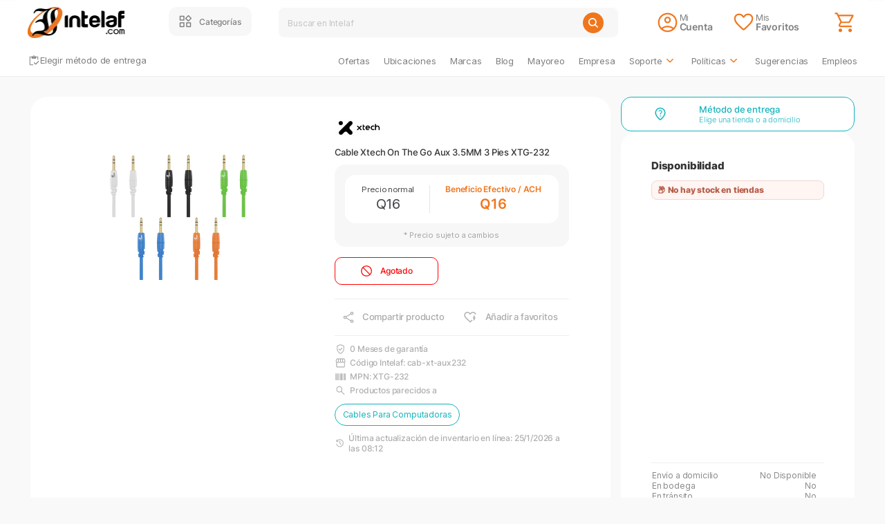

--- FILE ---
content_type: text/html; charset=utf-8
request_url: https://www.intelaf.com/precios_stock_detallado/cab-xt-aux232
body_size: 6650
content:
<!DOCTYPE html><html lang="es"><head><meta charSet="utf-8"/><meta name="viewport" content="width=device-width, initial-scale=1, maximum-scale=1, user-scalable=no"/><link rel="stylesheet" href="/_next/static/css/067780089f5dbc14.css" data-precedence="next"/><link rel="stylesheet" href="/_next/static/css/c5bbaa9132fc0a2b.css" data-precedence="next"/><link rel="stylesheet" href="/_next/static/css/eff443ab3e9edd19.css" data-precedence="next"/><link rel="preload" as="script" fetchPriority="low" href="/_next/static/chunks/webpack-c71036333c12f4bc.js"/><script src="/_next/static/chunks/4bd1b696-9909f507f95988b8.js" async=""></script><script src="/_next/static/chunks/5964-d2804ceb44264606.js" async=""></script><script src="/_next/static/chunks/main-app-4ead8efea8ab6395.js" async=""></script><script src="/_next/static/chunks/41ade5dc-5825afb6d953eac9.js" async=""></script><script src="/_next/static/chunks/5914-321014f5ab7ba097.js" async=""></script><script src="/_next/static/chunks/1534-4b74def8b84070e8.js" async=""></script><script src="/_next/static/chunks/1912-5309cc2187dc5559.js" async=""></script><script src="/_next/static/chunks/6983-0c6443f6770de8eb.js" async=""></script><script src="/_next/static/chunks/6766-d8f970f26baf1081.js" async=""></script><script src="/_next/static/chunks/6874-bf14f6d1ebc153cc.js" async=""></script><script src="/_next/static/chunks/2158-ff9e09e966f1d6d9.js" async=""></script><script src="/_next/static/chunks/8936-274f02b86c90a104.js" async=""></script><script src="/_next/static/chunks/6540-4cddaeaed78f83c4.js" async=""></script><script src="/_next/static/chunks/2660-4a38c5ebc04a937c.js" async=""></script><script src="/_next/static/chunks/5056-b5a15b5eb3aac0ed.js" async=""></script><script src="/_next/static/chunks/4025-b4da5a41548b0c66.js" async=""></script><script src="/_next/static/chunks/3815-ba04fcad4cac89f0.js" async=""></script><script src="/_next/static/chunks/6438-72cdb3a9b3312f2b.js" async=""></script><script src="/_next/static/chunks/6169-94ee6724e7bd0fcd.js" async=""></script><script src="/_next/static/chunks/2478-cfbdcb723760f02d.js" async=""></script><script src="/_next/static/chunks/9535-eca908fb02a78ce2.js" async=""></script><script src="/_next/static/chunks/50-9de0749247b64653.js" async=""></script><script src="/_next/static/chunks/820-387fc380b65550af.js" async=""></script><script src="/_next/static/chunks/5010-051c75e7acdab6fa.js" async=""></script><script src="/_next/static/chunks/app/layout-d94fbd1d51defd18.js" async=""></script><script src="/_next/static/chunks/app/error-5dbe1e49ca5013d9.js" async=""></script><script src="/_next/static/chunks/app/not-found-8fb0bea3bd95ff13.js" async=""></script><link rel="preload" href="/_next/static/css/44197681baf35c36.css" as="style"/><link rel="preload" href="/_next/static/css/bc1c91d821dde301.css" as="style"/><link rel="preload" href="/_next/static/css/e9e1dfa9d7fbcb82.css" as="style"/><link rel="preload" href="//static.klaviyo.com/onsite/js/klaviyo.js?company_id=S97ivV" as="script"/><link rel="preconnect" href="https://connect.facebook.net/en_US/fbevents.js"/><link rel="preconnect" href="https://api.intelaf.com:2053"/><link href="/favicon-dark.png?v=2" rel="icon" type="image/png" media="(prefers-color-scheme: dark)"/><link href="/favicon-light.png?v=2" rel="icon" type="image/png" media="(prefers-color-scheme: light)"/><meta http-equiv="Content-Language" content="es-gt"/><meta name="theme-color" content="#ff9000"/><script src="/_next/static/chunks/polyfills-42372ed130431b0a.js" noModule=""></script></head><body><div hidden=""><!--$?--><template id="B:0"></template><!--/$--></div><noscript>You need to enable JavaScript to run this app.</noscript><noscript id="gtm-noscript">
              <iframe src="https://www.googletagmanager.com/ns.html?id=GTM-KJSF8MW"
                      height="0" width="0"
                      style="display:none;visibility:hidden"></iframe>
            </noscript><noscript id="linkedin-noscript">
              <img
                height="1" width="1" style="display:none;"
                alt="LinkedIn pixel"
                src="https://px.ads.linkedin.com/collect/?pid=3692316&fmt=gif"
              />
            </noscript><noscript id="facebook-noscript">
              <img
                height="1" width="1" style="display:none;"
                alt="Facebook pixel"
                src="https://www.facebook.com/tr?id=478800727044454&ev=PageView&noscript=1"
              />
            </noscript><noscript id="googleads-noscript">
              <div style="display:inline;">
                <img
                  height="1" width="1" style="border-style:none;"
                  alt="Google Ads pixel"
                  src="//googleads.g.doubleclick.net/pagead/viewthroughconversion/808451806/?guid=ON&amp;script=0"
                />
              </div>
            </noscript><div id="root"></div><div id="chat-widget-container"></div><script>requestAnimationFrame(function(){$RT=performance.now()});</script><script src="/_next/static/chunks/webpack-c71036333c12f4bc.js" id="_R_" async=""></script><script>(self.__next_f=self.__next_f||[]).push([0])</script><script>self.__next_f.push([1,"1:\"$Sreact.fragment\"\n"])</script><script>self.__next_f.push([1,"2:I[69243,[\"8320\",\"static/chunks/41ade5dc-5825afb6d953eac9.js\",\"5914\",\"static/chunks/5914-321014f5ab7ba097.js\",\"1534\",\"static/chunks/1534-4b74def8b84070e8.js\",\"1912\",\"static/chunks/1912-5309cc2187dc5559.js\",\"6983\",\"static/chunks/6983-0c6443f6770de8eb.js\",\"6766\",\"static/chunks/6766-d8f970f26baf1081.js\",\"6874\",\"static/chunks/6874-bf14f6d1ebc153cc.js\",\"2158\",\"static/chunks/2158-ff9e09e966f1d6d9.js\",\"8936\",\"static/chunks/8936-274f02b86c90a104.js\",\"6540\",\"static/chunks/6540-4cddaeaed78f83c4.js\",\"2660\",\"static/chunks/2660-4a38c5ebc04a937c.js\",\"5056\",\"static/chunks/5056-b5a15b5eb3aac0ed.js\",\"4025\",\"static/chunks/4025-b4da5a41548b0c66.js\",\"3815\",\"static/chunks/3815-ba04fcad4cac89f0.js\",\"6438\",\"static/chunks/6438-72cdb3a9b3312f2b.js\",\"6169\",\"static/chunks/6169-94ee6724e7bd0fcd.js\",\"2478\",\"static/chunks/2478-cfbdcb723760f02d.js\",\"9535\",\"static/chunks/9535-eca908fb02a78ce2.js\",\"50\",\"static/chunks/50-9de0749247b64653.js\",\"820\",\"static/chunks/820-387fc380b65550af.js\",\"5010\",\"static/chunks/5010-051c75e7acdab6fa.js\",\"7177\",\"static/chunks/app/layout-d94fbd1d51defd18.js\"],\"\"]\n"])</script><script>self.__next_f.push([1,"3:I[69035,[\"8320\",\"static/chunks/41ade5dc-5825afb6d953eac9.js\",\"5914\",\"static/chunks/5914-321014f5ab7ba097.js\",\"1534\",\"static/chunks/1534-4b74def8b84070e8.js\",\"1912\",\"static/chunks/1912-5309cc2187dc5559.js\",\"6983\",\"static/chunks/6983-0c6443f6770de8eb.js\",\"6766\",\"static/chunks/6766-d8f970f26baf1081.js\",\"6874\",\"static/chunks/6874-bf14f6d1ebc153cc.js\",\"2158\",\"static/chunks/2158-ff9e09e966f1d6d9.js\",\"8936\",\"static/chunks/8936-274f02b86c90a104.js\",\"6540\",\"static/chunks/6540-4cddaeaed78f83c4.js\",\"2660\",\"static/chunks/2660-4a38c5ebc04a937c.js\",\"5056\",\"static/chunks/5056-b5a15b5eb3aac0ed.js\",\"4025\",\"static/chunks/4025-b4da5a41548b0c66.js\",\"3815\",\"static/chunks/3815-ba04fcad4cac89f0.js\",\"6438\",\"static/chunks/6438-72cdb3a9b3312f2b.js\",\"6169\",\"static/chunks/6169-94ee6724e7bd0fcd.js\",\"2478\",\"static/chunks/2478-cfbdcb723760f02d.js\",\"9535\",\"static/chunks/9535-eca908fb02a78ce2.js\",\"50\",\"static/chunks/50-9de0749247b64653.js\",\"820\",\"static/chunks/820-387fc380b65550af.js\",\"5010\",\"static/chunks/5010-051c75e7acdab6fa.js\",\"7177\",\"static/chunks/app/layout-d94fbd1d51defd18.js\"],\"default\"]\n"])</script><script>self.__next_f.push([1,"4:I[4366,[\"8320\",\"static/chunks/41ade5dc-5825afb6d953eac9.js\",\"5914\",\"static/chunks/5914-321014f5ab7ba097.js\",\"1534\",\"static/chunks/1534-4b74def8b84070e8.js\",\"1912\",\"static/chunks/1912-5309cc2187dc5559.js\",\"6983\",\"static/chunks/6983-0c6443f6770de8eb.js\",\"6766\",\"static/chunks/6766-d8f970f26baf1081.js\",\"6874\",\"static/chunks/6874-bf14f6d1ebc153cc.js\",\"2158\",\"static/chunks/2158-ff9e09e966f1d6d9.js\",\"8936\",\"static/chunks/8936-274f02b86c90a104.js\",\"6540\",\"static/chunks/6540-4cddaeaed78f83c4.js\",\"2660\",\"static/chunks/2660-4a38c5ebc04a937c.js\",\"5056\",\"static/chunks/5056-b5a15b5eb3aac0ed.js\",\"4025\",\"static/chunks/4025-b4da5a41548b0c66.js\",\"3815\",\"static/chunks/3815-ba04fcad4cac89f0.js\",\"6438\",\"static/chunks/6438-72cdb3a9b3312f2b.js\",\"6169\",\"static/chunks/6169-94ee6724e7bd0fcd.js\",\"2478\",\"static/chunks/2478-cfbdcb723760f02d.js\",\"9535\",\"static/chunks/9535-eca908fb02a78ce2.js\",\"50\",\"static/chunks/50-9de0749247b64653.js\",\"820\",\"static/chunks/820-387fc380b65550af.js\",\"5010\",\"static/chunks/5010-051c75e7acdab6fa.js\",\"7177\",\"static/chunks/app/layout-d94fbd1d51defd18.js\"],\"default\"]\n"])</script><script>self.__next_f.push([1,"5:I[87555,[],\"\"]\n6:I[30423,[\"6766\",\"static/chunks/6766-d8f970f26baf1081.js\",\"6874\",\"static/chunks/6874-bf14f6d1ebc153cc.js\",\"8039\",\"static/chunks/app/error-5dbe1e49ca5013d9.js\"],\"default\"]\n7:I[31295,[],\"\"]\n8:I[37373,[\"6766\",\"static/chunks/6766-d8f970f26baf1081.js\",\"6874\",\"static/chunks/6874-bf14f6d1ebc153cc.js\",\"4345\",\"static/chunks/app/not-found-8fb0bea3bd95ff13.js\"],\"default\"]\n13:I[28393,[],\"\"]\n15:I[59665,[],\"OutletBoundary\"]\n17:I[74911,[],\"AsyncMetadataOutlet\"]\n19:I[59665,[],\"ViewportBoundary\"]\n1b:I[59665,[],\"MetadataBoundary\"]\n1c:\"$Sreact.suspense\"\n:HL[\"/_next/static/css/067780089f5dbc14.css\",\"style\"]\n:HL[\"/_next/static/css/c5bbaa9132fc0a2b.css\",\"style\"]\n:HL[\"/_next/static/css/eff443ab3e9edd19.css\",\"style\"]\n:HL[\"/_next/static/css/44197681baf35c36.css\",\"style\"]\n:HL[\"/_next/static/css/bc1c91d821dde301.css\",\"style\"]\n:HL[\"/_next/static/css/e9e1dfa9d7fbcb82.css\",\"style\"]\n"])</script><script>self.__next_f.push([1,"0:{\"P\":null,\"b\":\"R_VJg6U2cjsuxWpWpDqnW\",\"p\":\"\",\"c\":[\"\",\"precios_stock_detallado\",\"cab-xt-aux232\"],\"i\":false,\"f\":[[[\"\",{\"children\":[\"(product)\",{\"children\":[\"precios_stock_detallado\",{\"children\":[[\"codigo\",\"cab-xt-aux232\",\"d\"],{\"children\":[\"__PAGE__\",{}]}]}]}]},\"$undefined\",\"$undefined\",true],[\"\",[\"$\",\"$1\",\"c\",{\"children\":[[[\"$\",\"link\",\"0\",{\"rel\":\"stylesheet\",\"href\":\"/_next/static/css/067780089f5dbc14.css\",\"precedence\":\"next\",\"crossOrigin\":\"$undefined\",\"nonce\":\"$undefined\"}],[\"$\",\"link\",\"1\",{\"rel\":\"stylesheet\",\"href\":\"/_next/static/css/c5bbaa9132fc0a2b.css\",\"precedence\":\"next\",\"crossOrigin\":\"$undefined\",\"nonce\":\"$undefined\"}],[\"$\",\"link\",\"2\",{\"rel\":\"stylesheet\",\"href\":\"/_next/static/css/eff443ab3e9edd19.css\",\"precedence\":\"next\",\"crossOrigin\":\"$undefined\",\"nonce\":\"$undefined\"}]],[\"$\",\"html\",null,{\"lang\":\"es\",\"children\":[[\"$\",\"head\",null,{\"children\":[[\"$\",\"link\",null,{\"rel\":\"preconnect\",\"href\":\"https://connect.facebook.net/en_US/fbevents.js\"}],[\"$\",\"link\",null,{\"rel\":\"preconnect\",\"href\":\"https://api.intelaf.com:2053\"}],[\"$\",\"link\",null,{\"href\":\"/favicon-dark.png?v=2\",\"rel\":\"icon\",\"type\":\"image/png\",\"media\":\"(prefers-color-scheme: dark)\"}],[\"$\",\"link\",null,{\"href\":\"/favicon-light.png?v=2\",\"rel\":\"icon\",\"type\":\"image/png\",\"media\":\"(prefers-color-scheme: light)\"}],[\"$\",\"meta\",null,{\"httpEquiv\":\"Content-Language\",\"content\":\"es-gt\"}],[\"$\",\"$L2\",null,{\"id\":\"gtm-init\",\"strategy\":\"afterInteractive\",\"dangerouslySetInnerHTML\":{\"__html\":\"\\n              (function(w,d,s,l,i){w[l]=w[l]||[];w[l].push({'gtm.start':\\n              new Date().getTime(),event:'gtm.js'});var f=d.getElementsByTagName(s)[0],\\n              j=d.createElement(s),dl=l!='dataLayer'?'\u0026l='+l:'';j.async=true;j.src=\\n              'https://www.googletagmanager.com/gtm.js?id='+i+dl;f.parentNode.insertBefore(j,f);\\n              })(window,document,'script','dataLayer','GTM-M5HFJTG');\\n            \"}}],[\"$\",\"$L2\",null,{\"id\":\"klaviyo\",\"src\":\"//static.klaviyo.com/onsite/js/klaviyo.js?company_id=S97ivV\",\"strategy\":\"afterInteractive\"}],[\"$\",\"$L2\",null,{\"id\":\"google-remarketing\",\"strategy\":\"afterInteractive\",\"dangerouslySetInnerHTML\":{\"__html\":\"\\n              /* \u003c![CDATA[ */\\n              var google_conversion_id = 808451806;\\n              var google_custom_params = window.google_tag_params;\\n              var google_remarketing_only = true;\\n              /* ]]\u003e */\\n            \"}}],[\"$\",\"$L2\",null,{\"id\":\"facebook-pixel\",\"strategy\":\"afterInteractive\",\"dangerouslySetInnerHTML\":{\"__html\":\"\\n              !function(f,b,e,v,n,t,s){\\n                if(f.fbq)return;n=f.fbq=function(){n.callMethod?\\n                n.callMethod.apply(n,arguments):n.queue.push(arguments)};\\n                if(!f._fbq)f._fbq=n;n.push=n;n.loaded=!0;n.version='2.0';\\n                n.queue=[];t=b.createElement(e);t.async=!0;\\n                t.src=v;s=b.getElementsByTagName(e)[0];\\n                s.parentNode.insertBefore(t,s)\\n              }(window, document, 'script',\\n              'https://connect.facebook.net/en_US/fbevents.js');\\n              fbq('init', '478800727044454');\\n              // fbq('track', 'PageView');\\n            \"}}]]}],[\"$\",\"body\",null,{\"children\":[[\"$\",\"$L3\",null,{\"children\":[\"$\",\"$L4\",null,{\"children\":[\"$\",\"$L5\",null,{\"parallelRouterKey\":\"children\",\"error\":\"$6\",\"errorStyles\":[],\"errorScripts\":[],\"template\":[\"$\",\"$L7\",null,{}],\"templateStyles\":\"$undefined\",\"templateScripts\":\"$undefined\",\"notFound\":[[\"$\",\"$L8\",null,{}],[]],\"forbidden\":\"$undefined\",\"unauthorized\":\"$undefined\"}]}]}],[\"$\",\"noscript\",null,{\"children\":\"You need to enable JavaScript to run this app.\"}],[\"$\",\"noscript\",null,{\"id\":\"gtm-noscript\",\"dangerouslySetInnerHTML\":{\"__html\":\"\\n              \u003ciframe src=\\\"https://www.googletagmanager.com/ns.html?id=GTM-KJSF8MW\\\"\\n                      height=\\\"0\\\" width=\\\"0\\\"\\n                      style=\\\"display:none;visibility:hidden\\\"\u003e\u003c/iframe\u003e\\n            \"}}],[\"$\",\"noscript\",null,{\"id\":\"linkedin-noscript\",\"dangerouslySetInnerHTML\":{\"__html\":\"\\n              \u003cimg\\n                height=\\\"1\\\" width=\\\"1\\\" style=\\\"display:none;\\\"\\n                alt=\\\"LinkedIn pixel\\\"\\n                src=\\\"https://px.ads.linkedin.com/collect/?pid=3692316\u0026fmt=gif\\\"\\n              /\u003e\\n            \"}}],\"$L9\",\"$La\",\"$Lb\",\"$Lc\",\"$Ld\"]}]]}]]}],{\"children\":[\"(product)\",\"$Le\",{\"children\":[\"precios_stock_detallado\",\"$Lf\",{\"children\":[[\"codigo\",\"cab-xt-aux232\",\"d\"],\"$L10\",{\"children\":[\"__PAGE__\",\"$L11\",{},null,false]},null,false]},null,false]},null,false]},null,false],\"$L12\",false]],\"m\":\"$undefined\",\"G\":[\"$13\",[]],\"s\":false,\"S\":false}\n"])</script><script>self.__next_f.push([1,"9:[\"$\",\"noscript\",null,{\"id\":\"facebook-noscript\",\"dangerouslySetInnerHTML\":{\"__html\":\"\\n              \u003cimg\\n                height=\\\"1\\\" width=\\\"1\\\" style=\\\"display:none;\\\"\\n                alt=\\\"Facebook pixel\\\"\\n                src=\\\"https://www.facebook.com/tr?id=478800727044454\u0026ev=PageView\u0026noscript=1\\\"\\n              /\u003e\\n            \"}}]\na:[\"$\",\"noscript\",null,{\"id\":\"googleads-noscript\",\"dangerouslySetInnerHTML\":{\"__html\":\"\\n              \u003cdiv style=\\\"display:inline;\\\"\u003e\\n                \u003cimg\\n                  height=\\\"1\\\" width=\\\"1\\\" style=\\\"border-style:none;\\\"\\n                  alt=\\\"Google Ads pixel\\\"\\n                  src=\\\"//googleads.g.doubleclick.net/pagead/viewthroughconversion/808451806/?guid=ON\u0026amp;script=0\\\"\\n                /\u003e\\n              \u003c/div\u003e\\n            \"}}]\nb:[\"$\",\"div\",null,{\"id\":\"root\"}]\nc:[\"$\",\"div\",null,{\"id\":\"chat-widget-container\"}]\n"])</script><script>self.__next_f.push([1,"d:[\"$\",\"$L2\",null,{\"id\":\"smartchat-loader\",\"strategy\":\"afterInteractive\",\"dangerouslySetInnerHTML\":{\"__html\":\"\\n              setTimeout(function () {\\n                var script = document.createElement('script');\\n                script.src = \\\"https://app.smartchat.io/webchat/plugin.js?v=6\\\";\\n                script.async = false;\\n                document.getElementById('chat-widget-container').appendChild(script);\\n                \\n                setTimeout(() =\u003e {\\n                  if (typeof ktt10 !== 'undefined') {\\n                    ktt10.setup({\\n                      id: \\\"BwQpCvg6DhERMjo\\\",\\n                      accountId: \\\"2160378\\\",\\n                      showPersona: \\\"true\\\",\\n                      icon: \\\"https://www.intelaf.com/img/chat-icon/06-05-2025-v1.png\\\",\\n                      color: \\\"#F0761D\\\",\\n                      textColor: \\\"RGB: 255, 165, 0\\\",\\n                      right: \\\"10px\\\",\\n                      bottom: \\\"80px\\\"\\n                    });\\n                  }\\n                }, 1000);\\n              }, 10000);\\n            \"}}]\n"])</script><script>self.__next_f.push([1,"e:[\"$\",\"$1\",\"c\",{\"children\":[null,[\"$\",\"$L5\",null,{\"parallelRouterKey\":\"children\",\"error\":\"$undefined\",\"errorStyles\":\"$undefined\",\"errorScripts\":\"$undefined\",\"template\":[\"$\",\"$L7\",null,{}],\"templateStyles\":\"$undefined\",\"templateScripts\":\"$undefined\",\"notFound\":\"$undefined\",\"forbidden\":\"$undefined\",\"unauthorized\":\"$undefined\"}]]}]\nf:[\"$\",\"$1\",\"c\",{\"children\":[null,[\"$\",\"$L5\",null,{\"parallelRouterKey\":\"children\",\"error\":\"$undefined\",\"errorStyles\":\"$undefined\",\"errorScripts\":\"$undefined\",\"template\":[\"$\",\"$L7\",null,{}],\"templateStyles\":\"$undefined\",\"templateScripts\":\"$undefined\",\"notFound\":\"$undefined\",\"forbidden\":\"$undefined\",\"unauthorized\":\"$undefined\"}]]}]\n10:[\"$\",\"$1\",\"c\",{\"children\":[null,[\"$\",\"$L5\",null,{\"parallelRouterKey\":\"children\",\"error\":\"$undefined\",\"errorStyles\":\"$undefined\",\"errorScripts\":\"$undefined\",\"template\":[\"$\",\"$L7\",null,{}],\"templateStyles\":\"$undefined\",\"templateScripts\":\"$undefined\",\"notFound\":\"$undefined\",\"forbidden\":\"$undefined\",\"unauthorized\":\"$undefined\"}]]}]\n11:[\"$\",\"$1\",\"c\",{\"children\":[\"$L14\",[[\"$\",\"link\",\"0\",{\"rel\":\"stylesheet\",\"href\":\"/_next/static/css/44197681baf35c36.css\",\"precedence\":\"next\",\"crossOrigin\":\"$undefined\",\"nonce\":\"$undefined\"}],[\"$\",\"link\",\"1\",{\"rel\":\"stylesheet\",\"href\":\"/_next/static/css/bc1c91d821dde301.css\",\"precedence\":\"next\",\"crossOrigin\":\"$undefined\",\"nonce\":\"$undefined\"}],[\"$\",\"link\",\"2\",{\"rel\":\"stylesheet\",\"href\":\"/_next/static/css/e9e1dfa9d7fbcb82.css\",\"precedence\":\"next\",\"crossOrigin\":\"$undefined\",\"nonce\":\"$undefined\"}]],[\"$\",\"$L15\",null,{\"children\":[\"$L16\",[\"$\",\"$L17\",null,{\"promise\":\"$@18\"}]]}]]}]\n12:[\"$\",\"$1\",\"h\",{\"children\":[null,[[\"$\",\"$L19\",null,{\"children\":\"$L1a\"}],null],[\"$\",\"$L1b\",null,{\"children\":[\"$\",\"div\",null,{\"hidden\":true,\"children\":[\"$\",\"$1c\",null,{\"fallback\":null,\"children\":\"$L1d\"}]}]}]]}]\n1a:[[\"$\",\"meta\",\"0\",{\"charSet\":\"utf-8\"}],[\"$\",\"meta\",\"1\",{\"name\":\"viewport\",\"content\":\"width=device-width, initial-scale=1, maximum-scale=1, user-scalable=no\"}],[\"$\",\"meta\",\"2\",{\"name\":\"theme-color\",\"content\":\"#ff9000\"}]]\n16:null\n"])</script><script>self.__next_f.push([1,"1e:I[66752,[\"8320\",\"static/chunks/41ade5dc-5825afb6d953eac9.js\",\"5914\",\"static/chunks/5914-321014f5ab7ba097.js\",\"1534\",\"static/chunks/1534-4b74def8b84070e8.js\",\"1912\",\"static/chunks/1912-5309cc2187dc5559.js\",\"6983\",\"static/chunks/6983-0c6443f6770de8eb.js\",\"6766\",\"static/chunks/6766-d8f970f26baf1081.js\",\"6874\",\"static/chunks/6874-bf14f6d1ebc153cc.js\",\"2158\",\"static/chunks/2158-ff9e09e966f1d6d9.js\",\"8936\",\"static/chunks/8936-274f02b86c90a104.js\",\"6540\",\"static/chunks/6540-4cddaeaed78f83c4.js\",\"2660\",\"static/chunks/2660-4a38c5ebc04a937c.js\",\"5461\",\"static/chunks/5461-c53e9514eda33987.js\",\"6438\",\"static/chunks/6438-72cdb3a9b3312f2b.js\",\"2478\",\"static/chunks/2478-cfbdcb723760f02d.js\",\"9252\",\"static/chunks/9252-730bd61603b3e057.js\",\"50\",\"static/chunks/50-9de0749247b64653.js\",\"820\",\"static/chunks/820-387fc380b65550af.js\",\"5010\",\"static/chunks/5010-051c75e7acdab6fa.js\",\"6165\",\"static/chunks/app/(product)/precios_stock_detallado/%5Bcodigo%5D/page-e78fc6063c20a894.js\"],\"default\"]\n"])</script><script>self.__next_f.push([1,"1f:I[38175,[],\"IconMark\"]\n"])</script><script>self.__next_f.push([1,"14:[\"$\",\"$L1e\",null,{\"codigo\":\"cab-xt-aux232\",\"producto\":{\"Codigo\":\"cab-xt-aux232\",\"Descripcion\":\"Cable Xtech On The Go Aux 3.5MM 3 Pies XTG-232\\r\\n\",\"PrecioNormal\":16,\"PrecioAnterior\":0,\"PrecioDescuento\":16,\"DescripcionDescuento\":\"Beneficio Efectivo / ACH\",\"FechaCaducaDescuento\":\"01/01/0001\",\"Imagen\":\"https://www.intelaf.com/images/productos/gran/cab-xt-aux232.jpg\",\"Existencia\":[],\"ProductoImagenes\":[],\"EnBodega\":false,\"EnTransito\":false,\"OcultarBodegaTransito\":false,\"AplicaPromoIndividual\":false,\"Marca\":\"Xtech\",\"EsFavorito\":false,\"AreaFuncional\":\"CABLES-COMPU\",\"AreaFuncional2\":\"\",\"AreaFuncionalDescripcion\":\"Cables para computadoras\",\"AreaFuncional2Descripcion\":\"\",\"LinkMarca\":\"https://www.intelaf.com/img/marca/xtech/xtech.png\",\"FechaCreacion\":\"2022-04-20T02:09:31.913Z\",\"Garantia\":0,\"MPN\":\"XTG-232\",\"ServicioToGo\":\"CABLES-COMPU\",\"ServicioAutoEntrega\":\"CABLES-COMPU\",\"ServicioTeLlegaExpress\":\"CABLES-COMPU\",\"ServicioCargoExpreso\":\"CABLES-COMPU\",\"CodigoVideo\":\"\",\"FechaTransito\":\"1900-01-01T06:02:04.000Z\",\"ProveedorDetallado\":\"accvent\",\"ProductosRecomendados\":[{\"Codigo\":\"adap-aon-1002\",\"Descripcion\":\"ADAPTADOR AON USB-C A 3.5mm AO-AD-1002\",\"PrecioNormal\":0,\"PrecioAnterior\":0,\"PrecioDescuento\":0,\"DescripcionDescuento\":null,\"FechaCaducaDescuento\":null,\"Imagen\":\"https://www.intelaf.com/images/productos/gran/adap-aon-1002.jpg\",\"Existencia\":null,\"EnBodega\":false,\"EnTransito\":false,\"OcultarBodegaTransito\":false,\"AplicaPromoIndividual\":false,\"Marca\":null,\"EsFavorito\":false,\"AreaFuncional\":null,\"AreaFuncionalDescripcion\":null,\"AreaFuncional2Descripcion\":null,\"LinkMarca\":null,\"FechaCreacion\":\"0001-01-01T00:00:00\",\"EsDigital\":false,\"EsBajoDemanda\":false,\"InventarValor\":null,\"ProductoImagenes\":[{\"id_producto_imagen\":0,\"codigo\":null,\"path\":null,\"path_thumbnail\":null,\"path_preview\":null,\"orden\":0}]},{\"Codigo\":\"cab-bel-uschdmi\",\"Descripcion\":\"Cable USB-C A HDMI Marca Belkin Modelo AVC012BT2MBK De 2 Metros Resolucion De Hasta 8K A 60Hz\",\"PrecioNormal\":0,\"PrecioAnterior\":0,\"PrecioDescuento\":0,\"DescripcionDescuento\":null,\"FechaCaducaDescuento\":null,\"Imagen\":\"https://www.intelaf.com/images/productos/gran/cab-bel-uschdmi.jpg\",\"Existencia\":null,\"EnBodega\":false,\"EnTransito\":false,\"OcultarBodegaTransito\":false,\"AplicaPromoIndividual\":false,\"Marca\":null,\"EsFavorito\":false,\"AreaFuncional\":null,\"AreaFuncionalDescripcion\":null,\"AreaFuncional2Descripcion\":null,\"LinkMarca\":null,\"FechaCreacion\":\"0001-01-01T00:00:00\",\"EsDigital\":false,\"EsBajoDemanda\":false,\"InventarValor\":null,\"ProductoImagenes\":[{\"id_producto_imagen\":0,\"codigo\":null,\"path\":null,\"path_thumbnail\":null,\"path_preview\":null,\"orden\":0}]},{\"Codigo\":\"cab-mh-usb6089\",\"Descripcion\":\"Cable Manhattan 306089 USB A USB 2.0 Alta Velocidad 1.8 Metro Color Negro\\r\\n\",\"PrecioNormal\":0,\"PrecioAnterior\":0,\"PrecioDescuento\":0,\"DescripcionDescuento\":null,\"FechaCaducaDescuento\":null,\"Imagen\":\"https://www.intelaf.com/images/productos/gran/cab-mh-usb6089.jpg\",\"Existencia\":null,\"EnBodega\":false,\"EnTransito\":false,\"OcultarBodegaTransito\":false,\"AplicaPromoIndividual\":false,\"Marca\":null,\"EsFavorito\":false,\"AreaFuncional\":null,\"AreaFuncionalDescripcion\":null,\"AreaFuncional2Descripcion\":null,\"LinkMarca\":null,\"FechaCreacion\":\"0001-01-01T00:00:00\",\"EsDigital\":false,\"EsBajoDemanda\":false,\"InventarValor\":null,\"ProductoImagenes\":[{\"id_producto_imagen\":0,\"codigo\":null,\"path\":null,\"path_thumbnail\":null,\"path_preview\":null,\"orden\":0}]},{\"Codigo\":\"cab-mh-usb25417\",\"Descripcion\":\"Cable Manhattan 325417 USB-A A Micro-B Alta Velocidad 1M Color Azul\\r\\n\",\"PrecioNormal\":0,\"PrecioAnterior\":0,\"PrecioDescuento\":0,\"DescripcionDescuento\":null,\"FechaCaducaDescuento\":null,\"Imagen\":\"https://www.intelaf.com/images/productos/gran/cab-mh-usb25417.jpg\",\"Existencia\":null,\"EnBodega\":false,\"EnTransito\":false,\"OcultarBodegaTransito\":false,\"AplicaPromoIndividual\":false,\"Marca\":null,\"EsFavorito\":false,\"AreaFuncional\":null,\"AreaFuncionalDescripcion\":null,\"AreaFuncional2Descripcion\":null,\"LinkMarca\":null,\"FechaCreacion\":\"0001-01-01T00:00:00\",\"EsDigital\":false,\"EsBajoDemanda\":false,\"InventarValor\":null,\"ProductoImagenes\":[{\"id_producto_imagen\":0,\"codigo\":null,\"path\":null,\"path_thumbnail\":null,\"path_preview\":null,\"orden\":0}]},{\"Codigo\":\"cab-xt-micus231\",\"Descripcion\":\"Cable Xtech On The Go Micro USB A USB 3 Pies XTG-231\\r\\n\",\"PrecioNormal\":0,\"PrecioAnterior\":0,\"PrecioDescuento\":0,\"DescripcionDescuento\":null,\"FechaCaducaDescuento\":null,\"Imagen\":\"https://www.intelaf.com/images/productos/gran/cab-xt-micus231.jpg\",\"Existencia\":null,\"EnBodega\":false,\"EnTransito\":false,\"OcultarBodegaTransito\":false,\"AplicaPromoIndividual\":false,\"Marca\":null,\"EsFavorito\":false,\"AreaFuncional\":null,\"AreaFuncionalDescripcion\":null,\"AreaFuncional2Descripcion\":null,\"LinkMarca\":null,\"FechaCreacion\":\"0001-01-01T00:00:00\",\"EsDigital\":false,\"EsBajoDemanda\":false,\"InventarValor\":null,\"ProductoImagenes\":[{\"id_producto_imagen\":0,\"codigo\":null,\"path\":null,\"path_thumbnail\":null,\"path_preview\":null,\"orden\":0}]}],\"SeoDescription\":null,\"SeoKeywords\":null,\"SeoTitle\":null,\"EsDigital\":false,\"EsBajoDemanda\":false,\"ProductosAsociados\":[]},\"loaderProducto\":false}]\n"])</script><script>self.__next_f.push([1,"18:{\"metadata\":[[\"$\",\"title\",\"0\",{\"children\":\"Cable Xtech On The Go Aux 3.5MM 3 Pies XTG-232\\r\\n Guatemala | Intelaf\"}],[\"$\",\"meta\",\"1\",{\"name\":\"description\",\"content\":\"CABLES-COMPU Cable Xtech On The Go Aux 3.5MM 3 Pies XTG-232\\r\\n Xtech Guatemala - Intelaf\"}],[\"$\",\"link\",\"2\",{\"rel\":\"manifest\",\"href\":\"/manifest.json\",\"crossOrigin\":\"$undefined\"}],[\"$\",\"meta\",\"3\",{\"name\":\"keywords\",\"content\":\"CABLES-COMPU Xtech, Guatemala, XTG-232\"}],[\"$\",\"meta\",\"4\",{\"name\":\"robots\",\"content\":\"index, follow\"}],[\"$\",\"meta\",\"5\",{\"name\":\"revisit\",\"content\":\"1 day\"}],[\"$\",\"meta\",\"6\",{\"name\":\"distribution\",\"content\":\"Global\"}],[\"$\",\"link\",\"7\",{\"rel\":\"canonical\",\"href\":\"https://www.intelaf.com/precios_stock_detallado/cab-xt-aux232\"}],[\"$\",\"meta\",\"8\",{\"name\":\"msvalidate.01\",\"content\":\"99AB760538301991F0CCF3C31DA41AC7\"}],[\"$\",\"meta\",\"9\",{\"property\":\"og:title\",\"content\":\"Cable Xtech On The Go Aux 3.5MM 3 Pies XTG-232\\r\\n\"}],[\"$\",\"meta\",\"10\",{\"property\":\"og:description\",\"content\":\"CABLES-COMPU Cable Xtech On The Go Aux 3.5MM 3 Pies XTG-232\\r\\n Xtech Guatemala - Intelaf\"}],[\"$\",\"meta\",\"11\",{\"property\":\"og:url\",\"content\":\"https://www.intelaf.com/precios_stock_detallado/cab-xt-aux232\"}],[\"$\",\"meta\",\"12\",{\"property\":\"og:locale\",\"content\":\"es_GT\"}],[\"$\",\"meta\",\"13\",{\"property\":\"og:image\",\"content\":\"https://www.intelaf.com/images/productos/gran/cab-xt-aux232.jpg\"}],[\"$\",\"meta\",\"14\",{\"property\":\"og:type\",\"content\":\"article\"}],[\"$\",\"meta\",\"15\",{\"name\":\"twitter:card\",\"content\":\"summary_large_image\"}],[\"$\",\"meta\",\"16\",{\"name\":\"twitter:title\",\"content\":\"Cable Xtech On The Go Aux 3.5MM 3 Pies XTG-232\\r\\n\"}],[\"$\",\"meta\",\"17\",{\"name\":\"twitter:description\",\"content\":\"CABLES-COMPU Cable Xtech On The Go Aux 3.5MM 3 Pies XTG-232\\r\\n Xtech Guatemala - Intelaf\"}],[\"$\",\"meta\",\"18\",{\"name\":\"twitter:image\",\"content\":\"https://www.intelaf.com/images/productos/gran/cab-xt-aux232.jpg\"}],[\"$\",\"link\",\"19\",{\"rel\":\"icon\",\"href\":\"/favicon.ico\"}],[\"$\",\"$L1f\",\"20\",{}]],\"error\":null,\"digest\":\"$undefined\"}\n"])</script><script>self.__next_f.push([1,"1d:\"$18:metadata\"\n"])</script><script src="/_next/static/chunks/5461-c53e9514eda33987.js" async=""></script><script src="/_next/static/chunks/9252-730bd61603b3e057.js" async=""></script><script src="/_next/static/chunks/app/(product)/precios_stock_detallado/%5Bcodigo%5D/page-e78fc6063c20a894.js" async=""></script><title>Cable Xtech On The Go Aux 3.5MM 3 Pies XTG-232
 Guatemala | Intelaf</title><meta name="description" content="CABLES-COMPU Cable Xtech On The Go Aux 3.5MM 3 Pies XTG-232
 Xtech Guatemala - Intelaf"/><link rel="manifest" href="/manifest.json"/><meta name="keywords" content="CABLES-COMPU Xtech, Guatemala, XTG-232"/><meta name="robots" content="index, follow"/><meta name="revisit" content="1 day"/><meta name="distribution" content="Global"/><link rel="canonical" href="https://www.intelaf.com/precios_stock_detallado/cab-xt-aux232"/><meta name="msvalidate.01" content="99AB760538301991F0CCF3C31DA41AC7"/><meta property="og:title" content="Cable Xtech On The Go Aux 3.5MM 3 Pies XTG-232
"/><meta property="og:description" content="CABLES-COMPU Cable Xtech On The Go Aux 3.5MM 3 Pies XTG-232
 Xtech Guatemala - Intelaf"/><meta property="og:url" content="https://www.intelaf.com/precios_stock_detallado/cab-xt-aux232"/><meta property="og:locale" content="es_GT"/><meta property="og:image" content="https://www.intelaf.com/images/productos/gran/cab-xt-aux232.jpg"/><meta property="og:type" content="article"/><meta name="twitter:card" content="summary_large_image"/><meta name="twitter:title" content="Cable Xtech On The Go Aux 3.5MM 3 Pies XTG-232
"/><meta name="twitter:description" content="CABLES-COMPU Cable Xtech On The Go Aux 3.5MM 3 Pies XTG-232
 Xtech Guatemala - Intelaf"/><meta name="twitter:image" content="https://www.intelaf.com/images/productos/gran/cab-xt-aux232.jpg"/><link rel="icon" href="/favicon.ico"/><script >document.querySelectorAll('body link[rel="icon"], body link[rel="apple-touch-icon"]').forEach(el => document.head.appendChild(el))</script><div hidden id="S:0"></div><script>$RB=[];$RV=function(b){$RT=performance.now();for(var a=0;a<b.length;a+=2){var c=b[a],e=b[a+1];null!==e.parentNode&&e.parentNode.removeChild(e);var f=c.parentNode;if(f){var g=c.previousSibling,h=0;do{if(c&&8===c.nodeType){var d=c.data;if("/$"===d||"/&"===d)if(0===h)break;else h--;else"$"!==d&&"$?"!==d&&"$~"!==d&&"$!"!==d&&"&"!==d||h++}d=c.nextSibling;f.removeChild(c);c=d}while(c);for(;e.firstChild;)f.insertBefore(e.firstChild,c);g.data="$";g._reactRetry&&g._reactRetry()}}b.length=0};
$RC=function(b,a){if(a=document.getElementById(a))(b=document.getElementById(b))?(b.previousSibling.data="$~",$RB.push(b,a),2===$RB.length&&(b="number"!==typeof $RT?0:$RT,a=performance.now(),setTimeout($RV.bind(null,$RB),2300>a&&2E3<a?2300-a:b+300-a))):a.parentNode.removeChild(a)};$RC("B:0","S:0")</script><script>(function(){function c(){var b=a.contentDocument||a.contentWindow.document;if(b){var d=b.createElement('script');d.innerHTML="window.__CF$cv$params={r:'9c3866299ce8cf79',t:'MTc2OTM1MDY5OA=='};var a=document.createElement('script');a.src='/cdn-cgi/challenge-platform/scripts/jsd/main.js';document.getElementsByTagName('head')[0].appendChild(a);";b.getElementsByTagName('head')[0].appendChild(d)}}if(document.body){var a=document.createElement('iframe');a.height=1;a.width=1;a.style.position='absolute';a.style.top=0;a.style.left=0;a.style.border='none';a.style.visibility='hidden';document.body.appendChild(a);if('loading'!==document.readyState)c();else if(window.addEventListener)document.addEventListener('DOMContentLoaded',c);else{var e=document.onreadystatechange||function(){};document.onreadystatechange=function(b){e(b);'loading'!==document.readyState&&(document.onreadystatechange=e,c())}}}})();</script></body></html>

--- FILE ---
content_type: text/html; charset=utf-8
request_url: https://api.intelaf.com:2053/App/api/Detalle?codigo=cab-xt-aux232&idProvDetalle=accvent&marca=Xtech&mpn=XTG-232
body_size: 306
content:
<!DOCTYPE html>
<html lang="es">
<head>
<meta charset="UTF-8">
<meta http-equiv="X-UA-Compatible" content="IE=edge">
<meta name="viewport" content="width=device-width, initial-scale=1.0">
<title>Detallado</title>
<meta name="robots" content="noindex">
</head>
<body>
    <div style="width: 100% ;">
        <div id="load-accvent-content"></div>
    </div>
    <script id="accvent-loader" type="text/javascript" src="https://accvent.com/scripting/frameloader.js" data-search="XTG-232" data-brand="Xtech" data-lang="es"></script>

                        <script type='text/javascript'>
                            var postCount = 0
                            document.addEventListener('DOMContentLoaded', function() {
                                var interval = setInterval(function(){
                                if(postCount > 40) clearInterval(interval)
                                let body = document.body;
                                let height = Math.max( body.scrollHeight, body.offsetHeight);
                                //let html = document.documentElement;
                                //let height = Math.max( body.scrollHeight, body.offsetHeight, html.clientHeight, html.scrollHeight, html.offsetHeight );
                                parent.postMessage('resize::'+height,'*');
                                postCount++;
                                }, 500)
                            });
                        </script>
                        
</body>
</html>


--- FILE ---
content_type: text/html; charset=utf-8
request_url: https://www.xtechamericas.com/es/sindicado/?code=XTG-232
body_size: 1756
content:
<!doctype html>
<html data-n-head-ssr lang="en" data-n-head="%7B%22lang%22:%7B%22ssr%22:%22en%22%7D%7D">
  <head>
    <title>Xtech Americas</title><meta data-n-head="ssr" charset="utf-8"><meta data-n-head="ssr" name="viewport" content="width=device-width,initial-scale=1"><meta data-n-head="ssr" name="format-detection" content="telephone=no"><link data-n-head="ssr" rel="preconnect" href="https://fonts.googleapis.com"><link data-n-head="ssr" rel="preconnect" href="https://fonts.gstatic.com" crossorigin="anonymous"><link data-n-head="ssr" rel="stylesheet" href="https://fonts.googleapis.com/css2?family=Lato:ital,wght@0,100;0,300;0,400;0,700;0,900;1,100;1,300;1,400;1,700;1,900&display=swap"><link data-n-head="ssr" rel="icon" type="image/x-icon" href="/favicon_new.png"><script data-n-head="ssr" src="https://accvent.com/scripting/message.js" type="text/javascript"></script><link rel="preload" href="/_nuxt/986e4e5.js" as="script"><link rel="preload" href="/_nuxt/3417e71.js" as="script"><link rel="preload" href="/_nuxt/4a5bbf1.js" as="script"><link rel="preload" href="/_nuxt/css/d11917b.css" as="style"><link rel="preload" href="/_nuxt/e933f47.js" as="script"><link rel="stylesheet" href="/_nuxt/css/d11917b.css">
  </head>
  <body>
    <div data-server-rendered="true" id="__nuxt"></div><script>window.__NUXT__=function(e,o,s,a,t,r,c){return{layout:"syndicated",data:[{}],fetch:{},error:null,state:{name:"Xtech Store key",i18n:{routeParams:{}}},serverRendered:!0,routePath:"/es/sindicado/",config:{_app:{basePath:"/",assetsPath:"/_nuxt/",cdnURL:null}},globalRefs:{},__i18n:{langs:{es:{commons:{chatNow:"Chatear Ahora",search:"Buscar",notSpecified:"No Especificado",seeMore:"Ver Mas",seeAll:"Ver Todo",langs:{alias:{es:"ESP",en:"ING"},full:{es:"Español",en:"Ingles"}},resetSelection:"Reiniciar Seleccion",compare:e,compareText:"Comparar ({amount}) productos",clearCompare:"Borrar Todo",noResults:"No hay resultados para mostrar",mail:"Correo",chat:"Escribenos",loading:"Cargando..."},pages:{home:{title:"Inicio | Xtech Americas",newReleases:"Nuevos Lanzamientos",description:" Xtech Americas ofrece una de las líneas más completas de cables, chasis para PC, muebles de oficina así como de accesorios para computadoras, oficina y juegos de video."},subCategory:{filters:"Filtros",categories:o},product:{clear:"Quitar todos",compare:e,comparator:"Comparador",comparatorItems:"Comparar ({items}) productos",noResultsFound:"No se encontraron resultados",specs:"Especificaciones",downloads:s,packaging:"Empaques",download:a,support:"Soporte",textsupport:"Nuestro equipo de soporte técnico estará encantado de ayudarle con sus preguntas técnicas durante el horario comercial.",coomingsoon:"Próximamente",video:"Video"},search:{title:"Busqueda | Xtech Americas",resultsFor:'Resultados Para "{search}"',categories:o},cableFinder:{title:"Encuentra tu cable | Xtech Americas",name:"Encuentra tu cable",findByDevice:{common:{device:"Dispositivo {pos}",connector:"Conector {pos}",deviceText:"Seleccione el dispositivo que necesita o desea conectar, puede buscar entre diferentes tipos de categorías, no usamos referencias o marcas específicas, todas las opciones son las opciones globales que podría tener el dispositivo.",connectorText:"¡Bien! Ahora tiene que seleccionar el conector correcto de sus dispositivos, no todas las referencias tienen todos estos conectores, por lo que primero debe mirar su dispositivo y aclarar lo que recibió, y al seleccionar inmediatamente ambos conectores apareceran los resultados."},selector:{title:"Buscar Por Dispositivo",text:'Con la opción "buscar por dispositivo" solo tiene que seleccionar los dispositivos que desea conectar y automáticamente le mostraremos qué tipo de cable necesita.'},firstStep:{title:"Primer Dispositivo",select:"Seleccione el primer dispositivo"},secondStep:{title:"Segundo Dispositivo",select:"Seleccione el segundo dispositivo"},thirdStep:{title:"Conectores",select:"Seleccione los conectores"},results:{title:t,select:r}},findByCable:{common:{connector:"Conector #{pos}",title:c},selector:{title:c,text:"Con Find my cable puede aprender todas las variaciones del cable específico que está buscando."},results:{title:t,select:r}}},blog:{title:"Blog | Xtech Americas",name:"Blog",alt:"Xtech Americas Blog",metas:{title:"¡Bienvenido a nuestro blog!"},banner:{title:"¡BIENVENIDO A NUESTRO BLOG!",subtitle:"Descúbrelo"},sections:{all:"TODAS LAS PUBLICACIONES",feature:"PUBLICACIÓN DESTACADA",latest:"ÚLTIMAS PUBLICACIONES"}},blogSigle:{back:"Regresar al blog",share:"Compartir",related:"Noticias relacionadas"},support:{contactUs:"Contáctenos"},downloads:{title:s,titleBtn:a,description:"Cosas que podrías estar buscando"},whereToBuy:{seeMore:"Ver más"}}}}}}}("Comparar","Categorias","Descargas","Descargar","Resultados","Tus Resultados","Buscar Por Cable")</script><script src="/_nuxt/986e4e5.js" defer></script><script src="/_nuxt/3417e71.js" defer></script><script src="/_nuxt/4a5bbf1.js" defer></script><script src="/_nuxt/e933f47.js" defer></script>
  </body>
</html>


--- FILE ---
content_type: text/css; charset=UTF-8
request_url: https://www.intelaf.com/_next/static/css/44197681baf35c36.css
body_size: 416
content:
.popup,.view-modal{position:absolute;left:50%}button{outline:none;cursor:pointer;font-weight:500;border-radius:4px;border:2px solid transparent;transition:background .1s linear,border-color .1s linear,color .1s linear}.popup{background:#fff;padding:25px;border-radius:15px;top:-150%;max-width:380px;width:100%;opacity:0;pointer-events:none;box-shadow:0 10px 15px rgba(0,0,0,.3);transform:translate(-50%,-50%) scale(1.2);transition:top 0s ease-in-out .2s,opacity .2s ease-in-out 0s,transform .2s ease-in-out 0s}.popup.show{top:50%;opacity:1;pointer-events:auto;transform:translate(-50%,-50%) scale(1);transition:top 0s ease-in-out 0s,opacity .2s ease-in-out 0s,transform .2s ease-in-out 0s}.popup :is(header,.icons,.field){display:flex;align-items:center;justify-content:space-between}.popup header{padding-bottom:15px;border-bottom:1px solid #ebedf9}.icons a,header .close{display:flex;align-items:center;border-radius:50%;justify-content:center}header .close{font-size:17px;height:33px;width:33px;cursor:pointer}header .close:hover{background:#ebedf9;color:black}.close{opacity:.6}.popup .content{margin:20px 0}.popup .icons{margin:15px 0 20px;padding:0 10px}.content p{font-size:16px}.content .icons a{height:50px;width:50px;font-size:20px;text-decoration:none;border:1px solid transparent}.icons a i{transition:transform .3s ease-in-out}.icons a:first-child{fill:#1877F2;border-color:#b7d4fb}.icons a:first-child:hover{background:#1877F2;fill:white}.icons a:nth-child(2){fill:#0f1419;border-color:#0f1419}.icons a:nth-child(2):hover{background:#0f1419;fill:white}.icons a:nth-child(3){fill:#e1306c;border-color:#f5bccf}.icons a:nth-child(3):hover{background:#e1306c;fill:white}.icons a:nth-child(4){fill:#25D366;border-color:#bef4d2}.icons a:nth-child(4):hover{background:#25D366;fill:white}.icons a:nth-child(5){fill:#0088cc;border-color:#b3e6ff}.icons a:nth-child(5):hover{background:#0088cc;fill:white}.icons a:hover{color:#fff;border-color:transparent}.icons a:hover i{transform:scale(1.2)}.content .field{margin:12px 0 10px;height:45px;border-radius:4px;padding:0 5px;border:1px solid #e1e1e1}.field>svg{margin-right:10px;margin-left:3px;color:black}.field input{width:100%;height:100%;border:none;outline:none;font-size:12px}.field button{color:#fff;padding:5px 18px;background:rgb(240,118,29)}.field button:hover{background:rgba(240,118,29,.7)}

--- FILE ---
content_type: text/css; charset=UTF-8
request_url: https://www.intelaf.com/_next/static/css/bc1c91d821dde301.css
body_size: -89
content:
.buttonCollapse{height:40px;border-radius:10px;width:100%;display:flex;flex-direction:row;justify-content:space-around;align-items:center}.buttonCollapse:hover{opacity:.8}.buttonCollapse>.text{font-size:13px;letter-spacing:-.65px!important}.buttonCollapse>span{margin:0}.buttonCollapse-spinner{max-width:40px;max-height:40px}.buttonCollapse-light-grey{background-color:rgba(247,247,247,1);color:rgba(0,0,0,.35)}

--- FILE ---
content_type: text/css; charset=UTF-8
request_url: https://www.intelaf.com/_next/static/css/e9e1dfa9d7fbcb82.css
body_size: 3915
content:
.Metodo-de-entrega-precios{display:none}@media only screen and (max-width:1000px){.Metodo-de-entrega-precios{display:block;margin-bottom:10px;cursor:pointer}.Metodo-de-entrega-sucursales{display:none}}.metodo-de-entrega{background-color:#FFFFFF;max-width:100%;height:50px;border-radius:15px;border-style:solid;border-width:1px;display:flex;flex-direction:row;justify-content:space-evenly;align-items:center;cursor:pointer}.metodo-de-entrega>.sucursal-activa{min-width:145px}.metodo-de-entrega>.sucursal-activa>.name{font-size:13px;font-weight:500}.metodo-de-entrega>.sucursal-activa>.direccion{font-size:11px;font-weight:300;-webkit-line-clamp:1;-webkit-box-orient:vertical;overflow:hidden;display:-webkit-box;max-width:150px}.metodo-de-entrega>.sucursal-activa>p{margin:0}.metodo-de-entrega>.cantidad>.cantidad-number{color:white;border-radius:20px;width:max-content;height:19px;font-size:12px;font-weight:600;text-align:center;margin:0;padding:0 6px}.metodo-de-entrega>.cantidad>.cantidad-number>p{margin:0;padding:0;text-align:center}.carrusel-container{display:flex;flex-direction:column;align-items:center;padding:1rem}.thumbnail-image{width:8rem;height:8rem;object-fit:cover;cursor:pointer;border-radius:18px}.carrusel-container .selected-image-container{position:relative;margin-bottom:1rem;width:320px;display:flex;justify-content:center;align-items:center}.carrusel-container .selected-image-container .selected-image{max-width:32rem;height:32rem;border-radius:1rem;cursor:zoom-in;object-fit:contain}.carrusel-container .selected-image-container .prev-image-button{left:5px}.carrusel-container .selected-image-container .next-image-button,.carrusel-container .selected-image-container .prev-image-button{width:30px;height:30px;position:absolute;top:50%;cursor:pointer;background-color:#f6f7f9;display:flex;justify-content:center;align-items:center;border-radius:12px}.carrusel-container .selected-image-container .next-image-button{right:5px}.carrusel-container .thumbnails-container{display:flex;gap:1.5rem;flex-wrap:wrap;justify-content:center;align-items:center;margin-top:2rem;min-width:350px}.carrusel-container .thumbnails-container .thumbnail-image{width:7rem;height:7rem;aspect-ratio:1/1;object-fit:cover;cursor:pointer;border-radius:18px}.modal-container{position:fixed;top:0;left:0;width:100%;height:100%;background-color:rgba(0,0,0,.5);display:flex;justify-content:center;align-items:center;z-index:9999}.modal-container .carrusel-modal-container{width:60%;height:90%;position:relative;border-radius:20px;background-color:white;display:flex;flex-direction:column;justify-content:center;align-items:center}.modal-container .carrusel-modal-container .prev-modal-button{position:absolute;left:5vw;top:50%;cursor:pointer;background-color:initial;display:flex;justify-content:center;align-items:center;z-index:999}.modal-container .carrusel-modal-container .zoom-modal-button{max-height:100%;max-width:100%;padding-bottom:10vh}.modal-container .carrusel-modal-container .zoom-modal-button .selected-modal-image{object-fit:contain!important;max-width:50vw!important;height:59vh!important}.modal-container .carrusel-modal-container .modal-divider{width:100%;height:2px;margin-bottom:2rem;margin-top:2rem;background-color:#f3f3f3}.modal-container .carrusel-modal-container .thumbnail-modal{display:flex;gap:1.5rem;flex-wrap:wrap;justify-content:center;margin-top:2vw;margin-bottom:2vw}.modal-container .carrusel-modal-container .next-modal-button{position:absolute;right:5vw;top:50%;cursor:pointer;background-color:initial;display:flex;justify-content:center;align-items:center;z-index:999}.modal-container .carrusel-modal-container .close-modal-button{position:absolute;top:0;right:2vw;background-color:initial;color:#CACACC;font-size:50px;cursor:pointer;z-index:9999;user-select:none;-webkit-user-select:none;-ms-user-select:none}.no-select{user-select:none;-webkit-user-select:none;-ms-user-select:none}.modal-overlay.fade-in{animation:fadeInModal .4s forwards}.modal-overlay.fade-out{animation:fadeOutModal .4s forwards}.fade-in{opacity:0;animation:fadeIn .3s forwards}.fade-out{opacity:1;animation:fadeOut .3s forwards}.lateral-layout{display:flex;flex-direction:row;align-items:flex-start;gap:1.5rem;margin-bottom:15px;width:-webkit-fill-available;justify-content:space-between}.thumbnails-container.lateral{flex-direction:column;gap:1rem;justify-content:flex-start;overflow-y:auto}.producto-imagen{display:flex;justify-content:center;align-items:center;height:auto;margin:45px auto 10px}.imagen img{width:100%;height:100%;object-fit:cover}.selected-image-wrapper{position:relative;width:32rem;height:32rem}@media only screen and (max-width:530px){.selected-image-wrapper{width:26rem;height:26rem}}@media only screen and (max-width:330px){.selected-image-wrapper{width:20rem;height:20rem}}@media only screen and (max-width:768px){.lateral-layout{flex-direction:column-reverse;align-items:center}.thumbnails-container.lateral{flex-direction:row;flex-wrap:wrap;max-height:none}}@keyframes fadeInModal{0%{opacity:0;transform:scale(.7)}to{opacity:1;transform:scale(1)}}@keyframes fadeOutModal{0%{opacity:1;transform:scale(1)}to{opacity:0;transform:scale(.7)}}@keyframes fadeIn{0%{opacity:0}to{opacity:1}}@keyframes fadeOut{0%{opacity:1}to{opacity:0}}@media only screen and (min-width:2200px){.modal-container .carrusel-modal-container .zoom-modal-button{margin-top:2vw}}@media only screen and (max-width:1800px){.modal-container .carrusel-modal-container{width:80%;height:90%}}@media only screen and (max-width:1024px){.modal-container .carrusel-modal-container{width:80%;height:80%}}@media only screen and (max-width:800px){.modal-container .carrusel-modal-container{width:80%;height:65%}}@media only screen and (max-width:768px){.modal-container .carrusel-modal-container{width:80%;height:55%}}@media only screen and (max-width:330px){.carrusel-container .selected-image-container .selected-image{width:20rem;height:20rem}.carrusel-container .thumbnails-container.no-wrap{flex-wrap:wrap}}@media only screen and (max-width:530px){.carrusel-container .selected-image-container .selected-image{width:26rem;height:26rem}.carrusel-container .thumbnails-container .thumbnail-image,.modal-container .carrusel-modal-container .thumbnail-modal .thumbnail-image{width:12vw;height:12vw}.modal-container .carrusel-modal-container{width:96%;height:70%}.carrusel-container .thumbnails-container.no-wrap{flex-wrap:wrap;justify-content:flex-start;margin-top:0}.carrusel-container .thumbnails-container{min-width:200px;max-width:300px}}@media only screen and (max-width:375px){.modal-container .carrusel-modal-container .zoom-modal-button .selected-modal-image{width:60vw!important;height:60vw!important;object-fit:cover;margin-bottom:20vw}.carrusel-container .thumbnails-container .thumbnail-image,.modal-container .carrusel-modal-container .thumbnail-modal .thumbnail-image{width:18vw;height:18vw}.carrusel-container .thumbnails-container{min-width:150px;max-width:250px}}.container-detalle{min-height:575px;margin-top:4vh;display:grid;grid-gap:15px;gap:15px}.container-detalle:not(.es-digital){grid-template-columns:3.5fr 1fr}.container-detalle.es-digital{grid-template-columns:1fr;justify-items:center;width:100%}.container-detalle>.detalle-producto>.producto-informacion>div>p[itemprop=name]{color:#5d4037;margin:0}.producto-digital-disponible{font-size:11.5px;margin-top:3px;padding:3px;border-radius:5px;border:1px solid rgb(200,230,200);color:rgb(0,128,0);background-color:rgb(230,250,230);text-align:center;font-weight:500}.aviso-producto-digital{background-color:#FFE3D0;padding:12px 16px;border-radius:10px;margin-bottom:15px;border-left:6px solid #ff6c00;font-size:14px;line-height:1.5}.aviso-producto-digital p{color:#FF6C00!important;margin:0}.aviso-producto-digital strong{font-weight:700;color:#FF6C00}.container-entrega-sucursales{display:flex;flex-direction:column;gap:2vh}.detalle-sucursales{height:100%;background-color:#FFFFFF;border-radius:25px;padding:20px;box-sizing:border-box}.v-linea{width:1px;height:100%;background-color:rgba(229,229,229,1);margin:0 12px}.container-detalle>.detalle-producto{background-color:#FFFFFF;border-radius:25px;display:grid;grid-template-columns:1fr 1fr;grid-column-gap:4rem;column-gap:4rem;padding:30px;min-height:590px}.container-detalle>.detalle-producto>.producto-imagen{width:200px;height:200px;margin:45px auto 10px;display:flex;align-items:center;justify-content:center}.container-detalle>.detalle-producto>.producto-imagen>div>img{width:auto;height:100%}.container-detalle>.detalle-producto>.producto-informacion{padding-right:30px;max-width:429px}.container-detalle>.detalle-producto>.producto-informacion.responsive-padding{padding:5px 20px}.container-detalle>.detalle-producto>.producto-informacion>.imagen{display:flex;height:30px;cursor:pointer;margin-bottom:12px}.container-detalle>.detalle-producto>.producto-informacion>.imagen>img{display:flex;height:100%;width:auto;cursor:pointer;margin-bottom:12px}.container-detalle>.detalle-producto>.producto-informacion>div>p,.container-detalle>.detalle-producto>.producto-informacion>p{font-size:13px;font-weight:500;margin:10px 0;line-height:normal;max-width:355px;cursor:default}.container-detalle>.detalle-producto>.producto-informacion>.producto-precio{max-height:180px;background-color:#F7F7F7;border-radius:15px;padding:15px;display:flex;flex-direction:column;margin-bottom:15px;max-width:354px}.producto-precio.sin-max-width{max-width:none!important}.container-detalle>.detalle-producto>.producto-informacion>.producto-precio>.producto-precio-antes{text-align:center;font-size:12px;font-weight:400;color:#a6a6a6;margin:-3px 0 10px}.container-detalle>.detalle-producto>.producto-informacion>.producto-precio>.producto-precio-antes>span{text-decoration:line-through}.container-detalle>.detalle-producto>.producto-informacion>.producto-precio>.producto-oferta-valida{text-align:center;font-size:12px;font-weight:400;color:rgba(240,118,29,1);margin:10px 0 0}.container-detalle>.detalle-producto>.producto-informacion>.producto-precio>.producto-precio-variable{text-align:center;font-size:11px;font-weight:400;color:rgba(139,139,139,.75);margin:10px 0 -5px}.container-detalle>.detalle-producto>.producto-informacion>.productos-parecidos{display:flex;gap:5px;margin-top:10px;margin-bottom:10px}.container-detalle>.detalle-producto>.producto-informacion>.producto-precio>.precio-card{height:70px;background-color:#FFFFFF;border-radius:15px;padding:15px;display:flex;flex-direction:row;justify-content:space-evenly;cursor:default}.container-detalle>.detalle-producto>.producto-informacion>.producto-precio>.precio-card>.precio-normal>h3{font-size:11.5px;font-weight:400;margin:0;text-align:center;color:rgba(70,71,74,1)}.container-detalle>.detalle-producto>.producto-informacion>.producto-precio>.precio-card>.precio-normal>p{font-size:20px;font-weight:400;margin:3px 0 0;text-align:center;color:rgba(70,71,74,1)}.container-detalle>.detalle-producto>.producto-informacion>.producto-precio>.precio-card>.precio-promo>h3{font-size:11.5px;font-weight:600;margin:0;text-align:center;color:rgba(240,118,29,1)}.container-detalle>.detalle-producto>.producto-informacion>.producto-precio>.precio-card>.precio-promo>p{font-size:20px;font-weight:600;margin:3px 0 0;text-align:center;color:rgba(240,118,29,1)}.container-detalle>.detalle-producto>.producto-informacion>.container-buttons{max-width:90%}.container-detalle>.detalle-producto>.producto-informacion>.container-buttons>.buttons{display:grid;grid-template-columns:1fr 1fr;grid-gap:5px;gap:5px;margin-top:10px}.container-detalle>.detalle-producto>.producto-informacion>.container-buttons>.buttons button:first-child{order:1}.container-detalle>.detalle-producto>.producto-informacion>.container-buttons>.buttons button:nth-child(2){order:2}.container-detalle>.detalle-producto>.producto-informacion>.configuration{display:flex;justify-content:space-around}.container-detalle>.detalle-producto>.producto-informacion .detalle-producto{display:flex;flex-direction:row;align-items:center;margin:2px 0}.container-detalle>.detalle-producto>.producto-informacion .detalle-producto>p{padding:0;font-size:12px;font-weight:500;color:rgba(175,175,175,1);margin:0 0 0 5px}.container-detalle>.detalle-producto>.producto-informacion>.detalle-producto>span{font-size:18px;color:rgba(175,175,175,1)}.detalle-productos-adicionales{display:flex;gap:15px;flex-direction:column}.detalle-productos-adicionales-card{width:100%;flex-shrink:0;display:flex;justify-content:center;margin-top:25px}.detalle-productos-adicionales-content{width:100%;max-width:400px}.informacion-adicional-producto{padding:30px 25px;height:500px;display:none}.informacion-adicional-producto,.informacion-adicional-producto-loader{margin-top:50px;border-radius:15px;background-color:white;margin-bottom:25px;width:100%;border:none}.informacion-adicional-producto-loader{padding:15px 25px;height:130px}.card-no-existe-info{background-color:white;margin-top:25px;border-radius:25px;padding:60px}.card-no-existe-info>.card-central{display:flex;max-width:690px;height:190px;margin:0 auto}.card-no-existe-info>.card-central>img{padding:10px 10px 1px;margin-right:20px}.card-no-existe-info>.card-central>.card-info>div{display:flex;margin-bottom:10px}.card-no-existe-info>.card-central>.card-info>div>img{width:25px;height:25px;margin-right:10px}.card-no-existe-info>.card-central>.card-info>div>p{margin:0;font-weight:400;font-size:14px;color:rgba(128,128,128,1)}.card-no-existe-info>.card-central>.card-info>span{color:rgba(128,128,128,1);font-size:17px;font-weight:500}.card-no-existe-info>.card-central>.card-info>p{color:rgba(128,128,128,1);font-size:17px;font-weight:600}.container-cuotas{background-color:#F7F7F7;padding:5px 20px;margin-top:3px}.card-cuotas{background-color:white;border-radius:5px;margin:10px 0}.card-cuotas>.imagen,.card-cuotas>.imagen_banco{display:flex;justify-content:center;padding:3px 0;height:40px;cursor:pointer}.card-cuotas>.imagen-flex{display:flex;justify-content:center;align-items:center;gap:10px;padding:3px 0;height:30px;cursor:pointer}.card-cuotas>.imagen-flex>img{height:100%}.card-cuotas>.cuotas{padding:10px 30px}.card-cuotas>.cuotas>.cuotas-card{background-color:#F7F7F7;border-radius:15px}.card-cuotas>.cuotas>.cuotas-card>div>p{margin:3px 0}.card-cuotas>.cuotas>.cuotas-card>.title-cuotas{display:grid;grid-template-columns:1fr 1fr;text-align:center;background-color:rgba(19,180,188,.1);color:#13b4bc;border-radius:15px 15px 0 0}.card-cuotas>.cuotas>.cuotas-card>.cuotas-montos{display:grid;grid-template-columns:1fr 1fr;justify-items:center;color:#9d9d9d}.detalle-categorias{background-color:#FFFFFF;border-radius:25px;display:grid;grid-template-columns:repeat(3,1fr);justify-content:center;min-height:30rem;padding:2rem;margin-top:5rem;grid-gap:2rem;gap:2rem}.detalle-categorias>.detalle-character{display:flex;flex-direction:column;justify-content:center;align-items:center;text-align:center}.container-video{height:75vh;width:75vw;background-color:initial;margin:5% auto}.container-video>button{background-color:initial;text-align:end;color:white;margin-left:98%;font-size:15px}.iframe-video{width:100%;height:95%}#ProductosParecidosID>p:hover{color:rgba(240,118,29,1)}#preguntas{max-width:1320px;margin:0 auto}.productos-por-valor-grid{display:grid;grid-template-columns:repeat(auto-fill,minmax(115px,1fr));grid-gap:12px;gap:12px;padding:10px 0;width:100%}.producto-card{background:#FFF;border-radius:8px;border:1px solid #1314151f;padding:8px}.producto-card.selected{border:2px solid #13b4bc66}.producto-card.selected .producto-card-valor{color:#13B4BC;font-weight:600}.producto-card.selected .producto-card-precio{color:#13B4BC;font-weight:500}.producto-card.selected .producto-card-info{background-color:initial}.producto-card:hover{cursor:pointer}.producto-card-img-container{position:relative;width:100%;padding-top:100%;overflow:hidden}.producto-card-img{image-rendering:-webkit-optimize-contrast;transform:translateZ(0);position:absolute;top:0;left:0;width:100%;height:100%;object-fit:contain;object-position:center;padding:5px;box-sizing:border-box}.producto-card-info{padding:5px 2px 0;width:100%}.producto-card-valor{font-weight:600}.producto-card-precio,.producto-card-valor{font-size:12px;line-height:16px;letter-spacing:0;color:#13141585;margin:2px 0;vertical-align:middle}.producto-card-precio{font-weight:500}.producto-digital-badge{position:relative;background:#D9F8E1;color:#00D337;font-size:14px;font-weight:500;padding:8px 12px 8px 28px;border-radius:50px;margin-bottom:16px;display:inline-block;box-shadow:0 1px 3px rgba(0,0,0,.1);margin-top:18px}.producto-digital-badge:before{content:"";position:absolute;left:12px;top:50%;transform:translateY(-50%);width:8px;height:8px;background:#00D337;border-radius:50%}@media only screen and (max-width:1200px){.container-detalle{grid-template-columns:1fr!important}.container-detalle>.detalle-producto{grid-template-columns:1fr 1fr;gap:20px;padding:25px}}@media only screen and (max-width:1000px){.container-detalle{margin-top:3vh}.container-detalle>.detalle-producto{display:grid;grid-template-columns:1fr;grid-gap:20px;gap:20px;padding:5px}.container-detalle>.detalle-producto>.producto-informacion{padding:5px 20px 20px;margin:0 auto}.container-detalle>.detalle-producto>.producto-informacion>.imagen{flex-direction:row;justify-content:space-around}.container-detalle>.detalle-producto>.producto-informacion>p{text-align:center}.container-detalle>.detalle-producto>.producto-informacion>.container-buttons,.container-detalle>.detalle-producto>.producto-informacion>.producto-precio{max-width:100%}.container-detalle>.detalle-producto>.producto-informacion>.productos-parecidos{display:flex;gap:10px;margin-top:10px;margin-bottom:10px;flex-direction:column;align-items:flex-start}.container-detalle>.detalle-producto>.producto-informacion>.container-buttons>.buttons{display:flex;flex-direction:column;gap:10px!important}.container-detalle>.detalle-producto>.producto-informacion>.container-buttons>.buttons button:first-child{order:2}.container-detalle>.detalle-producto>.producto-informacion>.container-buttons>.buttons button:nth-child(2){order:1}.container-detalle>.detalle-producto>.producto-informacion>.configuration{max-width:100%}.card-no-existe-info{padding:20px}.card-no-existe-info>.card-central{flex-direction:column;align-items:center;min-height:450px}.card-no-existe-info>.card-central>.card-info{display:flex;flex-direction:column}.card-no-existe-info>.card-central>.card-info>span>.salto-linea{display:none}.card-no-existe-info>.card-central>.card-info>span{text-align:center;margin-top:15px;font-size:16px}.card-no-existe-info>.card-central>img{max-width:150px}}@media only screen and (max-width:510px){.container-detalle>.detalle-producto>.producto-informacion>.configuration>button>.text{display:none}.container-detalle>.detalle-producto>.producto-informacion{max-width:380px}.banner-producto-no-disponible{display:grid;grid-template-columns:1fr;justify-items:center}.banner-producto-no-disponible .text-detalle-producto{padding-top:50px}.producto-card{display:flex;flex-direction:column;align-items:center;gap:10px;min-width:auto!important;text-align:center}.producto-card-img-container{width:80px!important;height:80px!important;padding-top:0!important}.producto-card-img{width:100%!important;height:100%!important;object-fit:contain!important}.producto-card-info{flex:1 1;padding:0!important}.productos-por-valor-grid{padding:8px 20px;display:grid;grid-template-columns:repeat(auto-fill,minmax(104px,1fr))}}@media only screen and (max-width:365px){.container-detalle>.detalle-producto>.producto-informacion{max-width:330px}.container-detalle>.detalle-producto>.producto-informacion>.producto-precio>.precio-card>.precio-promo>h3{font-size:10.5px}}@media only screen and (min-width:1000px){.detalle-productos-adicionales-content{max-width:650px}}@media only screen and (min-width:1200px){.detalle-productos-adicionales{flex-direction:row;justify-content:space-between}.detalle-productos-adicionales-card{width:49%;margin-top:25px}}@media only screen and (min-width:511px) and (max-width:1000px){.productos-por-valor-grid{padding:8px 20px;display:grid}}.container-sucursales{background-color:white;padding:20px 24px;border-radius:25px;display:flex;justify-content:center}.container-sucursales>.container-column{width:100%;max-width:429px;height:100%;display:flex;flex-direction:column;position:relative}.container-sucursales>.container-column>.sucursales{overflow:hidden;flex:1 1 auto;min-height:0;overflow-y:auto;scrollbar-width:thin;scrollbar-color:#dddddd #f5f5f5}.container-sucursales>.container-column>.sucursales::-webkit-scrollbar{width:8px}.container-sucursales>.container-column>.sucursales::-webkit-scrollbar-track{border-radius:10px;background-color:#f5f5f5}.container-sucursales>.container-column>.sucursales::-webkit-scrollbar-thumb{background:#dddddd;border-radius:10px;animation:3s linear}.container-sucursales>.container-column>.sucursales::-webkit-scrollbar-thumb:hover{background-color:darkgray}.container-sucursales>.container-column>.separate-disponibilidad{position:absolute;left:0;right:0;bottom:0;z-index:2;margin-top:0}.container-sucursales>.container-column>.sucursales{padding-bottom:90px}.container-sucursales>.container-column>.separate-disponibilidad>.disponibilidad-bodega{padding:0 1px;margin-bottom:15px}.container-sucursales>.container-column>.separate-disponibilidad>.disponibilidad-bodega>div{display:flex;justify-content:space-between;padding-right:10px}.container-sucursales>.container-column>.separate-disponibilidad>.disponibilidad-bodega>div>p{font-size:12px;margin:0;color:#8b8b8b}.container-sucursales>.container-column>p{font-size:15px;font-weight:700;margin:0}.container-sucursales>.container-column>.sucursales>.card-tienda{display:flex;justify-content:space-between;align-items:center;margin-bottom:10px;gap:5px}.container-sucursales>.container-column>.sucursales>.card-tienda:hover{background-color:rgba(243,243,243,1);margin-right:5px;border-radius:5px;cursor:pointer}.container-sucursales>.container-column>.sucursales>.card-tienda>.tienda>p{margin:0}.container-sucursales>.container-column>.sucursales>.card-tienda>.tienda>span>.tienda-title{font-size:13px;font-weight:600;margin:0}.container-sucursales>.container-column>.sucursales>.card-tienda>.tienda>span{margin:0;padding:0;display:flex;align-items:flex-end}.container-sucursales>.container-column>.sucursales>.card-tienda>.tienda>.tienda-direccion{font-size:12px;font-weight:300;color:rgba(130,130,130,1)}.container-sucursales>.container-column>.sucursales>.card-tienda>.tienda-cantidad{font-size:12px;font-weight:600;color:rgba(108,108,108,.5);margin:0 10px 0 0}@media only screen and (min-width:1001px){.container-sucursales>.container-column{width:650px;max-width:650px}}@media only screen and (min-width:1200px){.container-sucursales{height:550px}.container-sucursales>.container-column{width:250px;max-width:250px}.container-sucursales>.container-column>.sucursales{max-height:310px}}.especificaciones{display:flex;justify-content:center;padding:3rem;background-color:#fff;margin-top:5rem;border-radius:12px}.tablas{display:grid;grid-gap:3rem;gap:3rem;grid-template-columns:repeat(auto-fit,minmax(30rem,1fr));grid-auto-rows:max-content;width:100%;min-width:300px;font-size:14px;background-color:#fff}.tabla{border-radius:11px 11px 11px 11px;border:1px solid rgba(0,0,0,.1)}.fila-primaria{display:flex;align-items:center;gap:2rem;border-radius:10px 10px 0 0;border:1px solid rgba(34,34,34,.05);background-color:#f7f7f7;font-size:16px;color:#222;font-weight:700;padding:10px 15px;align-content:center}.fila-encabezado{font-family:Nacelle,sans-serif;font-weight:700;font-size:1.5rem;margin-top:5px}.fila{display:flex;justify-content:space-between}.tabla .fila:last-child{border-radius:0 0 10px 10px;overflow:hidden}.columna-h-2,.columna-h-4{font-weight:300}.columna-h-1,.columna-h-2,.columna-h-3,.columna-h-4{font-family:Nacelle,sans-serif;border:1px solid rgba(34,34,34,.05);background-color:#fff;padding:.5rem .5rem .5rem 1.8rem;flex:1 1}.columna-h-1,.columna-h-3{font-weight:500}

--- FILE ---
content_type: text/css; charset=UTF-8
request_url: https://www.intelaf.com/_next/static/css/067780089f5dbc14.css
body_size: 126
content:
.buttonWithIcon{height:40px;border-radius:10px;width:100%;display:flex;flex-direction:row;align-items:center;justify-content:center;border:none;text-decoration:none}.separacion-icon{margin:5px}.buttonWithIcon:hover{opacity:.7}.buttonWithIcon>.text{font-size:14px;font-weight:500}.buttonWithIcon>span{margin:0}.buttonWithIcon-sub-grey{color:gray}.buttonWithIcon-light-grey,.buttonWithIcon-sub-grey{background-color:rgba(247,247,247,1);border:1px solid rgba(247,247,247,1)}.buttonWithIcon-light-grey{color:rgba(0,0,0,.9)}.buttonWithIcon-whiteghost{background-color:white;border:1px solid rgba(165,165,165,.75);color:rgba(165,165,165,.75)}.buttonWithIcon-Succces_g{background-color:white;border:1px solid rgba(52,189,99,1);color:rgba(52,189,99,1)}.buttonWithIcon-Succces_g>span>svg>path{fill:rgba(52,189,99,1)}.buttonWithIcon-Blue_btn{background-color:white;border:1px solid rgba(38,56,128,1);color:rgba(38,56,128,1)}.buttonWithIcon-Blue_btn>span>svg>path{fill:rgba(19,180,188,1)}.buttonWithIcon-WhiteRED{background-color:white;border:1px solid red;color:red}.buttonWithIcon-WhiteRED>span>svg>path{fill:red}.buttonWithIcon-whiteghost-light{background:#F8F8F8;border:1.5px solid #dbdbdb}.buttonWithIcon-whiteghost-light:hover span svg path{fill:white}.buttonWithIcon-whiteghost-light-sin-border{background:rgb(233,233,233);text-decoration:none;color:rgb(5,5,5)}.buttonWithIcon-whiteghost-light-active svg path{fill:white}.buttonWithIcon-whiteghost-light-active{background:#F0761D;color:white}.buttonWithIcon-whiteghost-light:hover{background:#F0761D;color:white;opacity:1}.buttonWithIcon-orange{background-color:#f0761d;color:white}.buttonWithIcon-orange-light{background-color:white;color:#f0761d;border:1px solid #f0761d}.buttonWithIcon-darkblue{background-color:#263880;color:white}.buttonWithIcon-aqua{background-color:rgba(19,180,188,.15);color:rgba(19,180,188,1)}.buttonWithIcon-darkAqua{background-color:rgba(19,180,188,1);color:white}.buttonWithIcon-link{background-color:initial;color:#AAAAAA}.buttonWithIcon-link-favorito{background-color:initial;color:#d4d4d4}.buttonWithIcon-link-favorito-activo,.buttonWithIcon-link_active{color:#13B4BC;background-color:initial}

--- FILE ---
content_type: text/css; charset=UTF-8
request_url: https://www.intelaf.com/_next/static/css/c5bbaa9132fc0a2b.css
body_size: 183
content:
.container-sucursal{width:100%;margin-bottom:8px;border-radius:10px;padding:8px;cursor:pointer}.container-sucursal:hover{background-color:rgba(243,243,243,1)}.container-sucursal>p{font-size:12px;font-weight:600;margin:0 0 0 5px}.container-sucursal>div{display:flex;align-items:center}.container-sucursal>div>span{font-size:17px;margin-right:4px}.container-sucursal>div>p{font-size:11px;margin:0}.switch-metodo-card{display:flex;min-height:60px;background-color:rgba(243,243,243,1);color:rgba(108,108,108,1);border-radius:10px;cursor:pointer}.switch-metodo-card>.switch-radio,.switch-metodo-card>.switch-radio-activo{display:flex;align-items:center;justify-content:center;width:100%}.switch-metodo-card>.switch-radio-activo{border:1px solid rgba(19,180,188,1);background-color:rgba(19,180,188,.05);color:rgba(19,180,188,1);border-radius:10px}.switch-metodo-card>.switch-radio-activo svg path{fill:rgba(19,180,188,1)}.switch-metodo-card>.switch-radio>.switch-metodo-icon{font-size:30px;margin-right:5px;letter-spacing:-2px!important;font-weight:300}.switch-metodo-card>.switch-radio>p{font-size:16px;margin:0;padding-left:15px}@media only screen and (max-width:500px){.switch-metodo-card>.switch-radio>p{font-size:14px}.switch-metodo-card>.switch-radio>.switch-metodo-icon{font-size:35px}}@media only screen and (max-width:450px){.switch-metodo-card>.switch-radio>p{font-size:14px}.switch-metodo-card>.switch-radio>.switch-metodo-icon{margin-right:8px;margin-left:8px}}.container-sucursal-cercana{width:100%;border-radius:10px;padding:8px;cursor:pointer;display:flex;flex-direction:column;align-items:center;justify-content:center}.container-sucursal-cercana:hover{background-color:rgba(240,118,29,.1)}.container-sucursal-cercana>p{font-size:1rem;font-weight:600;margin:0 0 0 5px;text-align:center}.container-sucursal-cercana>div{display:flex;align-items:center}.container-sucursal-cercana>div>span{font-size:17px;margin-right:4px}.container-sucursal-cercana>div>p{font-size:11px;margin:0}.modal-metodo-container{max-width:500px;margin:4vh auto;background-color:white;border-radius:20px;padding:10px 10px 25px}.modal-metodo-container>.card-metodo{padding:0 15px}.modal-metodo-container>.card-metodo>p{font-size:20px;font-weight:600;color:rgba(94,94,94,1);text-align:center;margin:0 0 15px}.modal-metodo-close{display:flex;justify-content:flex-end;cursor:pointer}.modal-metodo-close:hover{color:rgba(94,94,94,.6)}.modal-metodo-scroll{height:auto;max-height:320px;overflow:hidden;flex:1 1;flex-basis:1e-9px;overflow-y:auto;scrollbar-width:thin;padding:0 5px}@media only screen and (max-width:500px){.modal-metodo-container{max-width:450px}}@media only screen and (max-width:450px){.modal-metodo-container{max-width:350px}}

--- FILE ---
content_type: text/css; charset=UTF-8
request_url: https://www.intelaf.com/_next/static/css/3ea39f418f8d68df.css
body_size: 325
content:
.container-layout-user{min-height:80vh}.menu-movil-resaltado a{color:orange!important}.menu-movil-resaltado a svg path{fill:orange!important}.menu-pc-resaltado a{background-color:white;border-radius:25px 0 0 25px;color:#F0761D!important;font-weight:500;letter-spacing:-.25px}.menu-pc-resaltado a svg path{fill:#F0761D!important}.usuario-home-menu{background-color:#F3F3F3;min-height:80vh}.usuario-home-content{background-color:#FFFFFF;padding:0;width:100%}.usuario-home-menu>div{display:flex;flex-direction:column;padding:40px 0 40px 40px}.usuario-home-menu>div>div>a{display:flex;align-items:center;color:#808080;line-height:10px;height:55px;cursor:pointer;padding-left:25px;text-decoration:none;font-size:14px;letter-spacing:-.25px}.usuario-home-menu>div>div>a svg{margin-right:20px}.usuario-home-menu div div a svg path{fill:#5e5e5e}.usuario-home-menu>div>div>a:hover{background-color:white;border-radius:25px 0 0 25px;color:#F0761D;letter-spacing:-.25px;font-size:14px}.usuario-home-menu>div>div>a:hover svg path{fill:#F0761D}.container-usuario-home h2{font-weight:500;font-size:18px;line-height:22px;letter-spacing:-.035em!important;color:#5e5e5e}.usuario-home-menu>div>div{margin-bottom:5px}.usuario-home-movil{margin-bottom:50px;-webkit-user-select:none;user-select:none}.usuario-homecollapse-menu{height:55px;border-radius:10px;display:flex;justify-content:space-between;padding:15px;cursor:pointer;margin-top:20px;color:rgb(240,118,29)!important}.usuario-homecollapse-menu svg path{fill:rgb(240,118,29)!important}.usuario-homecollapse-content{background-color:#F3F3F3;border-radius:15px;padding:15px;color:rgba(128,128,128,1)}.usuario-homecollapse-content>div{margin-bottom:10px;padding-bottom:10px;border-bottom:1px solid rgb(240,240,240)}.usuario-homecollapse-content a{color:rgba(128,128,128,1);text-decoration:none;font-size:15px;display:flex;align-items:center}.usuario-homecollapse-content a svg{margin-right:10px}.container-usuario-home{display:grid;grid-template-columns:100%;margin-top:4px;border-radius:25px}.usuario-home-menu{display:none}.container-usuario-home-background{background-color:white;min-height:100vh;padding-bottom:25px}@media only screen and (min-width:992px){.container-usuario-home-background{background-color:initial!important}.container-usuario-home{grid-template-columns:280px calc(100% - 280px);margin-top:4vh;overflow:hidden}.usuario-home-menu{display:block}.usuario-home-movil{display:none}.usuario-home-content{padding:40px}}

--- FILE ---
content_type: text/css; charset=UTF-8
request_url: https://www.intelaf.com/_next/static/css/eda9e3bb4c09b45e.css
body_size: 1052
content:
.DetalleEstadoOrden_container__hy9J_{padding:20px}.DetalleEstadoOrden_detalleContainer__YsSkL{background-color:white;border:1px solid #eaeaea;border-radius:10px;padding:0 20px;margin-top:20px}.DetalleEstadoOrden_containerDetalleEstadoOrden__kkz9p{width:100%;border-collapse:collapse}.DetalleEstadoOrden_containerDetalleEstadoOrden__kkz9p td,.DetalleEstadoOrden_containerDetalleEstadoOrden__kkz9p th{padding:10px;white-space:nowrap;font-size:12px}.DetalleEstadoOrden_containerDetalleEstadoOrden__kkz9p tr{border-bottom:1px solid #eaeaea}.DetalleEstadoOrden_containerDetalleEstadoOrden__kkz9p tbody tr:nth-child(2n){background-color:#FCFCFC}.DetalleEstadoOrden_noBold__fSSU4{font-weight:400}.DetalleEstadoOrden_centerText__BGnnl{text-align:center}.DetalleEstadoOrden_tituloOrden__MOiwV{display:flex;align-items:center}.DetalleEstadoOrden_ordenNombre__BVEcx{font-size:20px;font-weight:600;font-family:Inter;color:#110011;margin:0 0 0 5px}.DetalleEstadoOrden_verDetalle__ubNx4:hover{cursor:pointer;color:#F0761D}.DetalleEstadoOrden_pagination__hDuM1{margin-top:20px;display:flex;justify-content:center}.DetalleEstadoOrden_pageButton__JftO_{margin:0 5px;padding:5px 10px;border:none;background-color:rgb(240,118,29);color:white;border-radius:5px;cursor:pointer}.DetalleEstadoOrden_pageButton__JftO_:disabled{background-color:#CCCCCC;cursor:not-allowed}.DetalleEstadoOrden_azul-estado-orden__Og9Gd{border:1px solid #007bff;border-radius:10px;padding:3px;color:#007BFF;text-align:center}.DetalleEstadoOrden_amarillo-estado-orden__l2krG{border:1px solid #ffc107;border-radius:10px;padding:3px;color:#FFC107;text-align:center}.DetalleEstadoOrden_verde-estado-orden__aUvHg{border:1px solid #28a745;border-radius:10px;padding:3px;color:#28A745;text-align:center}.DetalleEstadoOrden_verde-oscuro-estado-orden__yOwez{border:1px solid #155724;border-radius:10px;padding:3px;color:#155724;text-align:center}.DetalleEstadoOrden_rojo-estado-orden__Tge0R{border:1px solid #dc3545;border-radius:10px;padding:3px;color:#DC3545;text-align:center}.DetalleEstadoOrden_morado-estado-orden__Ua6vt{border:1px solid #6f42c1;border-radius:10px;padding:3px;color:#6F42C1;text-align:center}.DetalleEstadoOrden_iconoOrden__mSw7c{display:inline-flex;align-items:center;justify-content:center;width:32px;height:32px;font-size:16px;cursor:pointer}.DetalleEstadoOrden_ordenBtnRegresar__eShdg{background-color:initial;border-radius:10px;color:black;display:flex;font-size:14px;font-weight:400;padding:3px 8px 4px;cursor:pointer}.DetalleEstadoOrden_spanBtnRegresar__aT_T9{height:10px}.DetalleEstadoOrden_ordenBtnRegresar__eShdg:hover{color:rgba(240,118,29,.5);border-color:rgba(240,118,29,.5)}.DetalleEstadoOrden_ordenBtnRegresar__eShdg:hover svg path{fill:rgba(240,118,29,.5)}.DetalleEstadoOrden_detalleGrid__QKF0m{display:grid;grid-template-columns:repeat(auto-fill,minmax(200px,1fr));grid-gap:15px;gap:15px}.DetalleEstadoOrden_label__CKUDy{color:#808080;font-size:14px;font-weight:400}.DetalleEstadoOrden_valor__onKaN{color:#A8A8A8;font-size:12px;font-weight:400;margin-bottom:0}.DetalleEstadoOrden_cardsContainerDetalle__UTc33{display:none;grid-template-columns:100%;gap:15px}@media only screen and (max-width:1200px){.DetalleEstadoOrden_containerDetalleEstadoOrden__kkz9p{display:none}.DetalleEstadoOrden_cardsContainerDetalle__UTc33{display:grid}}@media only screen and (min-width:640px){.DetalleEstadoOrden_cardsContainerDetalle__UTc33{grid-template-columns:1fr 1fr}}@media only screen and (min-width:1200px){.DetalleEstadoOrden_cardsContainerDetalle__UTc33{display:none}}.btn-intelaf{position:relative;border-radius:15px;line-height:17px;width:100%;height:50px;margin-bottom:10px;border-style:none}.btn-intelaf:hover{opacity:.8}.btn-intelaf-whiteghost{background-color:white;border:1px solid rgba(165,165,165,.75);color:rgba(165,165,165,.75)}.btn-intelaf-orange{background-color:#f0761d;color:white}.btn-intelaf-darkblue{background-color:#263880;color:white}.btn-intelaf-aqua{background-color:rgba(19,180,188,1);color:white}.btn-intelaf-red{background-color:rgba(255,59,48,1);color:white}.btn-text{font-weight:600;font-size:14px;text-align:center;letter-spacing:-.035em;transition:all .2s}.btn-loading .btn-text,.btn-loading-claro .btn-text{visibility:hidden;opacity:0}.btn-loading:after{border:2px solid transparent;border-top-color:#ffffff;border-radius:50%}.btn-loading-claro:after,.btn-loading:after{content:"";position:absolute;width:20px;height:20px;top:0;left:0;right:0;bottom:0;margin:auto;animation:button-loading-spinner 1s ease infinite;pointer-events:none}.btn-loading-claro:after{border:2px solid transparent;border-top-color:rgba(165,165,165,.75);border-radius:50%}.btn-intelaf:after{opacity:.8}@keyframes button-loading-spinner{0%{transform:rotate(0turn)}to{transform:rotate(1turn)}}.OrdenTrabajoFormTitulo_ordenTitle__yvGhO{display:none}@media only screen and (min-width:992px){.OrdenTrabajoFormTitulo_ordenTitle__yvGhO{border-bottom:1px solid rgba(234,234,234,1);display:flex;flex-direction:row;align-items:center;color:#5e5e5e;padding-bottom:20px;margin-bottom:25px;font-weight:500}.OrdenTrabajoFormTitulo_ordenTitle__yvGhO svg{font-size:25px;margin-right:15px}.OrdenTrabajoFormTitulo_ordenTitle__yvGhO svg path{fill:#5e5e5e}.OrdenTrabajoFormTitulo_ordenTitle__yvGhO h2{margin:0;padding:0;font-size:18px;color:#5e5e5e;font-weight:500}}

--- FILE ---
content_type: text/css; charset=UTF-8
request_url: https://www.intelaf.com/_next/static/css/13b458aa35f646cc.css
body_size: 60
content:
.usuario-home-container{display:grid;grid-template-columns:1fr;grid-gap:25px;gap:25px;-webkit-user-select:none;user-select:none}.usuario-home-card{background-color:#F3F3F3;border-radius:25px;padding:15px 10px;min-height:90px;display:flex;align-items:center;cursor:pointer}.usuario-home-card:hover{opacity:.7;transition:cubic-bezier(.4,0,.22,1);transition-delay:0s;transition-duration:.24s}.usuario-home-card .usuario-home-info-link{color:rgba(170,170,170,.85)!important;font-size:13px;font-weight:400;letter-spacing:-.25px}.usuario-home-card:hover .usuario-home-info-link{color:#F0761D!important}.usuario-home-icon{margin:15px 25px 15px 15px;background-color:white;border-radius:100%;width:50px!important;height:50px!important;display:flex;justify-content:center;align-items:center}.usuario-home-infor-text{padding-bottom:15px;margin-bottom:15px;font-size:14px;font-weight:500;border-bottom:1px solid #eaeaea;color:#6C6C6C;letter-spacing:-.25px}#usuario-home-modal{position:absolute;top:50%;left:50%;transform:translate(-50%,-50%);max-width:500px;width:100%;border-style:none;background-color:white;padding:35px;border-radius:15px}#usuario-home-modal:focus-visible{border:none;outline:none}@media only screen and (min-width:768px){.usuario-home-container{display:grid;grid-template-columns:1fr 1fr;grid-gap:25px;gap:25px}#usuario-home-modal{padding:50px}}

--- FILE ---
content_type: text/css; charset=UTF-8
request_url: https://www.intelaf.com/_next/static/css/7c70c73e19a34bf5.css
body_size: 221
content:
.tienda-container{max-width:1160px;margin:3vh auto}.tienda-container .tiendas{display:grid;grid-template-columns:1fr;grid-gap:25px;gap:25px;justify-items:center;padding:0 15px}.tienda-container .titulos{display:flex;justify-content:center;gap:25px;margin:20px 0}.tienda-container .btn-tienda{border:none;font-weight:700;color:grey;background-color:initial}.tienda-container .titulos>.btn-tienda:hover{text-decoration:underline;color:rgba(240,118,29,1);font-weight:700}.tienda-container .btn-tienda-activa{border:none;color:rgba(240,118,29,1);font-weight:700;background-color:initial}.tienda-container .tienda-buscador{height:60px;display:flex;justify-content:left;align-items:center}.tienda-container .tienda-buscador>form{height:30px;width:350px;margin:0 auto}.tienda-container .tienda-buscador>form>input{border:none;width:100%;height:40px;border-radius:10px 0 0 10px;padding:5px 5px 5px 15px;background-color:rgba(202,202,204,.22)}.tienda-container .tienda-buscador>form>button{border:none;border-radius:0 25px 25px 0;height:40px;width:60px}.tienda-container .symbols-color{color:rgba(202,202,204,20)}.tienda-footer{background-color:#F3F4F5;margin-top:30px}.tienda-detalle{display:flex;flex-direction:column;align-items:center;gap:18px;padding-top:20px;padding-bottom:20px}.tienda-detalle img{width:80px;height:80px}.tienda-detalle-bold{font-weight:700}.tienda-detalle-bold,.tienda-detalle-normal{padding:0 15px;font-size:14px;text-align:center}@media only screen and (max-width:580px){.tienda-container .tienda-buscador>form{width:350px}.tienda-container .btn-tienda,.tienda-container .btn-tienda-activa{font-size:12px}.tienda-detalle{font-size:9px}}@media only screen and (max-width:370px){.tienda-container .tienda-buscador>form{width:320px}.tienda-container .btn-tienda,.tienda-container .btn-tienda-activa{font-size:11px}.tienda-container .tienda-buscador>form>input{font-size:12px}.tienda-detalle{font-size:10px}}@media only screen and (min-width:768px){.tienda-container .titulos{gap:45px;margin:45px 0}}@media only screen and (min-width:992px){.tienda-detalle{flex-direction:row;align-items:flex-start;justify-content:center;gap:32px}.tienda-detalle-bold{font-weight:700}.tienda-detalle-bold,.tienda-detalle-normal{padding:0;font-size:16px;text-align:left}.tienda-container .tiendas{display:grid;grid-template-columns:1fr 1fr;grid-gap:25px;gap:25px}}.sucursal-card-highlighted{transition:box-shadow .3s;box-shadow:0 0 0 3px #f0761d!important;border-radius:8px;z-index:2}

--- FILE ---
content_type: text/css; charset=UTF-8
request_url: https://www.intelaf.com/_next/static/css/4405e2f84f9eda4f.css
body_size: 660
content:
.card-sucursal{min-height:330px;border-radius:20px;background-color:white;padding:25px;display:grid;grid-template-areas:"img    descripcion" "footer footer"}.card-sucursal>#img-sucursal{grid-area:img;width:100%;height:auto;aspect-ratio:210/160}.card-sucursal>#img-sucursal img{width:100%;height:100%;border-radius:20px 0 20px 0}.card-sucursal>.card-descripcion{grid-area:descripcion;padding-right:5px;padding-left:15px}.card-sucursal>.card-descripcion>hr{margin:0}.card-sucursal>.card-descripcion>div{display:flex;margin:7px 0}.card-sucursal>.card-descripcion>div>a{font-size:11px;letter-spacing:-.75px;font-weight:400;color:rgba(108,108,108,1);margin:0;align-self:center;text-decoration:none}.card-sucursal>.card-descripcion>div>svg{font-size:15px;align-self:center;margin-right:3px;flex:0 0 15px}.card-sucursal>.card-descripcion>h3{font-size:17px;letter-spacing:-.75px;font-weight:600;color:rgba(240,118,29,1);margin:0}.card-sucursal .ubicacion{display:grid;margin-top:8px;grid-gap:6px;gap:6px;width:100%;grid-template-areas:"maps waze" "parqueo parqueo"}.card-sucursal .ubicacion a{display:flex;border:1px solid rgba(147,147,147,.5);border-radius:10px;flex:1 1;flex-direction:row;justify-content:center;align-items:center;text-decoration:none;background:#fff;transition:border .2s;min-width:0;margin:0;padding:0 8px;box-sizing:border-box}.card-sucursal .ubicacion a:hover{border:1px solid rgba(147,147,147,1);background:#f5f5f5}.card-sucursal .ubicacion a>label{font-size:12px;letter-spacing:-.75px;font-weight:400;color:rgba(147,147,147,1);margin:0;display:flex;align-items:center;gap:6px;height:45px}.card-sucursal .ubicacion img{width:25px;height:25px}.btn-waze{grid-area:waze}.btn-maps{grid-area:maps}.btn-parqueo{grid-area:parqueo}.card-sucursal>.footer{grid-area:footer;font-size:11px;letter-spacing:-.75px;font-weight:400;color:rgba(170,170,170,1);margin:0;align-self:center}.modal-acceso-parqueo{max-width:500px;min-height:350px;border-radius:25px;background-color:white;margin:15vh auto 0;padding:20px}.modal-parqueo-title{display:flex;align-items:center;justify-content:space-between;padding:3px 10px}.modal-parqueo-title>div{font-size:16px;font-weight:400;color:rgba(16,16,16,1)}.modal-parqueo-title>svg{cursor:pointer}.modal-parqueo-title>svg:hover path{fill:rgba(108,108,108,.5)}.grilla-parqueo-rounded{display:grid;grid-template-columns:repeat(auto-fill,minmax(200px,1fr));grid-gap:25px;gap:25px;padding:3px 10px}.grilla-parqueo-rounded>div>p{font-size:14px;font-weight:500;color:rgba(108,108,108,1)}.grilla-parqueo-rounded>div>span{font-size:14px;font-weight:400;color:rgba(170,170,170,1)}.texto-normalizado{font-size:11px;font-weight:400;color:rgba(108,108,108,1);margin:0;align-self:center;text-decoration:none}.observacion-destacada{display:flex;align-items:center;background:#fff7f0;border-left:4px solid #f0761d;color:#f0761d;gap:8px;font-size:13px;font-weight:500;padding:8px 12px;margin-top:12px;border-radius:6px;box-shadow:0 1px 4px rgba(240,118,29,.07)}@media only screen and (max-width:720px){.card-sucursal{height:auto;display:grid;grid-template-areas:"img" "descripcion" "footer"}.card-sucursal>.card-descripcion{grid-area:descripcion;padding-right:5px;padding-left:0}.card-sucursal>#img-sucursal{justify-self:center;align-self:center;margin-bottom:15px}.card-sucursal>.footer{display:flex;justify-content:space-around}.tienda-container .tiendas{display:grid;grid-template-columns:1fr;grid-gap:25px;gap:25px;justify-items:center}}@media only screen and (min-width:500px){.card-sucursal>#img-sucursal{aspect-ratio:210/100}}@media only screen and (min-width:720px){.card-sucursal .ubicacion a>label{font-size:14px}.card-sucursal .ubicacion{grid-template-areas:"maps waze parqueo"}.card-sucursal>#img-sucursal{aspect-ratio:210/160;max-width:250px}}

--- FILE ---
content_type: text/css; charset=UTF-8
request_url: https://www.intelaf.com/_next/static/css/234758fd324eb756.css
body_size: 118
content:
.container-empresa-info{width:100%;max-width:1000px;margin:0 auto}.container-empresa-info p{padding:15px;position:relative;top:-15px}.row-empresa-info{display:grid;grid-template-columns:2fr .7fr 2fr}.point-left{margin-top:10px;margin-right:45px}.point-right{margin-top:10px;margin-left:45px}.backbone{position:absolute;height:calc(100% - 50px);background-color:#D9D9D9;width:4px;left:calc(50% - 2px);z-index:-1;top:15px}.text-align-left{text-align:left}.text-align-right{text-align:right}.text-align-mid{text-align:center}.empresa-info-anio{color:#F0761D;font-size:16px}.empresa-info-acontecimiento{color:black;font-size:12px;font-weight:500}.empresa-info-otra{color:black;font-size:12px;font-weight:400}.empresa-info-point{width:90px}.container-empresa-info-desktop{display:none}.acontencimiento-empresa-card-container{background-color:white;border-radius:15px;margin-bottom:15px;padding:25px;border-bottom:2px solid rgba(237,237,237,1)}@media only screen and (min-width:575px){.container-empresa-info-desktop{display:block}.container-empresa-info-mobile{display:none}}

--- FILE ---
content_type: text/css; charset=UTF-8
request_url: https://www.intelaf.com/_next/static/css/6193b00e5e58e31a.css
body_size: 504
content:
.empleos-servicios-page>img{max-width:100%;margin-top:25px}.empleos-servicios-page>.empleos-servicios-page-img:first-child{margin-top:25px;aspect-ratio:1200/136;overflow:hidden}.empleos-servicios-page>.empleos-servicios-page-img>img{width:100%;height:100%}.empleos-servicios-page>.empleos-card-informacion{display:grid;grid-template-columns:1fr 1fr;justify-items:center;background-color:white;border-radius:30px 30px 30px 30px;margin-top:25px}.empleos-servicios-page>.empleos-card-solicitud-empleo{display:grid;grid-template-columns:1.5fr .5fr;background-color:white;border-radius:25px;margin-top:25px;padding:30px}.empleos-servicios-page>.empleos-card-solicitud-empleo>.empleos-redirect-card-section{display:flex;flex-direction:column;justify-content:space-between;padding-top:5%;padding-bottom:5%;padding-left:2%}.empleos-servicios-page>.empleos-card-solicitud-empleo>.empleos-redirect-card-section>.empleos-card-title{font-size:40px;font-weight:700}.empleos-servicios-page>.empleos-card-solicitud-empleo>.empleos-redirect-card-section>.empleos-card-subtitle{font-style:italic;font-size:20px}.empleos-servicios-page>.empleos-card-solicitud-empleo>.empleos-redirect-card-section>.empleos-card-button{width:28%}.empleos-servicios-page>.empleos-card-solicitud-empleo>.empleos-redirect-card-section>.empleos-card-button>span{font-weight:600;font-size:20px}.empleos-servicios-page>.empleos-card-solicitud-empleo>.empleos-redirect-image{background-color:#EBF7F8;border-radius:25px;display:flex;justify-content:center}.empleos-servicios-page>.empleos-card-informacion>img{max-width:400px;align-self:flex-end}.empleos-servicios-page>.empleos-card-informacion>div{padding:50px 35px 35px 5px}.empleos-servicios-page>.empleos-card-informacion>div>p{font-size:14px;font-weight:500px;color:rgba(70,71,74,1);pointer-events:none}@media only screen and (max-width:1200px){.empleos-servicios-page>.empleos-card-solicitud-empleo>.empleos-redirect-card-section>.empleos-card-button{width:40%;margin:2vh auto auto}.empleos-servicios-page>.empleos-card-solicitud-empleo{display:flex;justify-content:center;text-align:center}}@media only screen and (max-width:1024px){.empleos-servicios-page>.empleos-card-solicitud-empleo>.empleos-redirect-image{display:none}}@media only screen and (max-width:768px){.empleos-servicios-page>.empleos-card-solicitud-empleo>.empleos-redirect-card-section>.empleos-card-button{min-width:80%}}@media only screen and (max-width:650px){.empleos-servicios-page>.empleos-card-informacion{display:grid;grid-template-columns:1fr;padding:15px}.empleos-servicios-page>.empleos-card-informacion>img{display:none}}@media only screen and (max-width:425px){.empleos-servicios-page>.empleos-card-solicitud-empleo>.empleos-redirect-card-section>.empleos-card-title{font-size:25px;font-weight:700}}.empleos-servicios-page>.empleados-card-lema{display:grid;grid-template-columns:1fr 1fr;justify-items:center;align-items:center;background-color:white;margin-top:25px;border-radius:30px 30px 30px 30px}.empleos-servicios-page>.empleados-card-lema>img{max-width:400px}.empleos-servicios-page>.empleados-card-lema>div>div{min-width:350px;display:grid}.empleos-servicios-page>.empleados-card-lema>div>div>p{padding:5px 10px;font-size:14px;font-weight:400;max-width:max-content}.empleos-servicios-page>.empleados-card-lema>div>div>.pregunta{color:rgba(240,118,29,1);background-color:rgba(240,118,29,.1);border-radius:10px 10px 10px 0;pointer-events:none}.empleos-servicios-page>.empleados-card-lema>div>div>.respuesta{border-radius:10px 10px 0 10px;background-color:rgba(19,180,188,.1);color:rgba(19,180,188,1);justify-self:end;pointer-events:none}@media only screen and (max-width:650px){.empleos-servicios-page>.empleados-card-lema{display:grid;grid-template-columns:1fr;padding:15px}.empleos-servicios-page>.empleados-card-lema>img{display:none}}@media only screen and (max-width:420px){.empleos-servicios-page>.empleados-card-lema>div>div{min-width:300px;display:grid}.empleos-servicios-page>.empleos-servicios-page-img:first-child{margin-top:25px;aspect-ratio:768/300;overflow:hidden}}.emplados-card-trabajos{background-color:white;margin-top:25px;padding:40px 50px;border-radius:30px;margin-bottom:5vh}.emplados-card-trabajos>p{font-size:18px;pointer-events:none}.emplados-card-trabajos>.envio,.emplados-card-trabajos>p{font-weight:500;color:rgba(70,71,74,1);text-align:center;margin:15px 0}.emplados-card-trabajos>.envio{font-size:14px}.emplados-card-trabajos>div{display:grid;grid-template-columns:1fr 1fr 1fr 1fr;align-items:end;justify-items:center}.emplados-card-trabajos>div>img{max-width:100px;cursor:pointer}@media only screen and (max-width:650px){.emplados-card-trabajos>div{display:grid;grid-template-columns:1fr;grid-gap:20px;gap:20px}}

--- FILE ---
content_type: text/css; charset=UTF-8
request_url: https://www.intelaf.com/_next/static/css/e5525e520e303731.css
body_size: 664
content:
.container-forza-page>.garantias-advertencia{background-color:rgba(19,180,188,1);width:100%;margin-top:25px;border-radius:17px;display:flex;justify-content:flex-end}.container-forza-page>.garantias-advertencia>div{background-color:white;width:99.6%;border-radius:15px}.container-forza-page>.garantias-advertencia>div>div{background-color:#ACF5F6;width:100%;border-radius:15px;display:grid;grid-template-columns:1fr 30fr;justify-items:start;align-items:center;grid-gap:5px;gap:5px;padding:15px}.container-forza-page>.garantias-advertencia>div>div>p{color:#0A5357;font-size:14px;font-weight:400;margin:0}.container-forza-page>.garantias-advertencia>div>div>span{color:#ACF5F6}.container-forza-page>.card-envios-page{margin-top:25px;padding:25px 30px;background-color:white;border-radius:25px}.container-forza-page>.card-envios-page>.card-envio-ahorro{display:grid;grid-template-columns:1fr 10fr;justify-items:center}.container-forza-page>.card-envios-page>.card-envio-ahorro>img{margin-right:10px}.container-forza-page>.card-envios-page>.card-envio-ahorro>div>span{font-size:18px;font-family:600;margin:0}.container-forza-page>.card-envios-page>.card-envio-ahorro>div>p{font-size:12.5px;font-family:400;color:rgba(130,130,130,1);margin:0}.container-forza-page>.card-envios-page>.card-envio-precios{display:flex;justify-content:space-between}.container-forza-page>.card-envios-page>.card-envio-precios>hr{display:none}.container-forza-page>.card-envios-page>.card-envio-precios>div{display:flex;align-items:center}.container-forza-page>.card-envios-page>.card-envio-precios>div>div>span{font-size:18px;font-weight:600}.container-forza-page>.card-envios-page>.card-envio-precios>div>div>p{font-size:12.5px;font-weight:400}.container-forza-page>.card-envios-page>.card-envio-precios>div>img{margin-right:15px;max-width:75px}@media (max-width:1000px){.container-forza-page>.card-envios-page>.card-envio-precios{display:block}.container-forza-page>.card-envios-page>.card-envio-precios>div{display:grid;grid-template-columns:1fr 6fr}.container-forza-page>.card-envios-page>.card-envio-precios>hr{display:block}}.card-grilla-pasos{margin-top:25px;display:grid;grid-template-columns:repeat(auto-fill,minmax(40rem,1fr));grid-gap:20px;gap:20px}@media (max-width:425px){.card-grilla-pasos{display:grid;grid-template-columns:repeat(auto-fill,minmax(30rem,1fr))}}.container-forza-page>.grid-paso-recoger{display:grid;grid-template-columns:repeat(auto-fill,minmax(535px,1fr));grid-gap:20px;gap:20px;margin-top:25px}.container-forza-page>.grid-paso-recoger>.card-paso{display:grid;grid-template-columns:1fr 5fr;grid-gap:25px;gap:25px;background-color:white;border-radius:25px;padding:25px}.container-forza-page>.grid-paso-recoger>.card-paso>img{max-width:55px;align-self:center;justify-self:center}.container-forza-page>.grid-paso-recoger>.card-paso>.informacion{align-self:center}.container-forza-page>.grid-paso-recoger>.card-paso>.informacion>.paso{font-size:20px;font-weight:500;color:rgba(240,118,29,1);margin:0}.container-forza-page>.grid-paso-recoger>.card-paso>.informacion>.detalle{font-size:13px;font-weight:400;color:rgba(17,17,17,1);margin:0}.container-forza-page>.grid-paso-recoger>.card-paso>.informacion>hr{margin-top:10px;margin-bottom:10px;border:0;border-top:1px solid #eee}@media (max-width:550px){.container-forza-page>.grid-paso-recoger{display:grid;grid-template-columns:repeat(auto-fill,minmax(300px,1fr))}.container-forza-page>.grid-paso-recoger>.card-paso>.informacion>.detalle{font-size:12px}.container-forza-page>.grid-paso-recoger>.card-paso>.informacion>.paso{font-size:15px}}.container-forza-page>li{font-size:14px;font-weight:400;color:rgba(130,130,130,1);margin-top:25px}.font-style-detalle{font-size:12.5px;font-weight:400;color:rgba(240,118,29,1)}.conteiner-teLLega-page>p{text-align:center;margin:20px 0;font-size:12;font-weight:500;color:rgba(130,130,130,1)}.container-grilla-teLlega{display:grid;grid-template-columns:repeat(auto-fill,minmax(45rem,1fr));grid-gap:25px;gap:25px;margin-top:25px}@media only screen and (max-width:460px){.container-grilla-teLlega{display:grid;grid-template-columns:repeat(auto-fill,minmax(30rem,1fr));grid-gap:25px;gap:25px;margin-top:25px}}.garantias-advertencia{background-color:rgba(19,180,188,1);width:100%;margin-top:25px;border-radius:17px;display:flex;justify-content:flex-end}.garantias-advertencia>section{background-color:#ACF5F6;width:99.6%;border-radius:15px;display:grid;grid-template-columns:1fr 30fr;justify-items:start;align-items:center;grid-gap:5px;gap:5px;padding:15px}.garantias-advertencia>section>p{color:#0A5357;font-size:14px;font-weight:400;margin:0}.card-zonas{margin-top:25px;background-color:#FBE4D0;border-radius:15px;padding:10px}.card-zonas>.zona{font-size:17px;font-weight:600}.card-zonas>.mensaje,.card-zonas>.zona{text-align:center;margin:0;color:#74370C}.card-zonas>.mensaje{font-size:15px;font-weight:400;font-style:italic}@media only screen and (max-width:400px){.card-zonas>.zona{font-size:15px}.card-zonas>.mensaje{font-size:12px}}.card-recomendaciones{background-color:#FBE4D0;padding:20px;border-radius:25px 0 25px 0}.card-recomendaciones>.title{font-size:15px;font-weight:600;margin:0;color:#74370C}.card-recomendaciones>.mensaje{font-size:14px;font-weight:400;margin:0;color:#74370C}.container-envios-page>img{margin-top:25px;max-width:100%}.container-envios-page>.grilla-envios{display:grid;grid-template-columns:repeat(auto-fill,minmax(330px,1fr));grid-gap:25px;gap:25px;margin-top:25px}.icon-envio-card{background-color:white;border-radius:15px;max-width:100%;padding:25px 25px 18px;cursor:pointer;display:flex;align-items:center;justify-content:space-around}.icon-envio-card:hover{background-color:rgba(240,118,29,.1)}.icon-envio-card-activa,.icon-envio-card:hover{border:1px solid rgba(240,118,29,1);color:rgba(240,118,29,1)}.icon-envio-card>.logo{display:flex;gap:20px}.icon-envio-card>.logo>img{max-width:110px}.icon-envio-card>.logo>h1{font-size:15px;font-weight:600;margin:0;justify-self:center;align-self:center}

--- FILE ---
content_type: text/css; charset=UTF-8
request_url: https://www.intelaf.com/_next/static/css/5165250467d3a4ea.css
body_size: -57
content:
.container-forma-de-pago>img{max-width:100%;margin-top:25px}.container-forma-de-pago>.grid-forma-de-pago{display:grid;grid-template-columns:repeat(auto-fill,minmax(45rem,1fr));grid-gap:20px;gap:20px;margin-top:25px}.container-forma-de-pago>.grid-forma-de-pago>div{background-color:white;border-radius:20px}.container-forma-de-pago>.grid-forma-de-pago>.pago-tarjeta{padding:20px 60px}.container-forma-de-pago>.grid-forma-de-pago>.pago-tarjeta>img{display:flex;margin:0 auto}.container-forma-de-pago>.grid-forma-de-pago>.pago-tarjeta>p{text-align:center;font-family:Inter;font-size:19px;font-weight:500;letter-spacing:-.75%;color:rgba(0,0,0,1);margin-top:10px}.container-forma-de-pago>.grid-forma-de-pago>.pago-cuotas{display:flex;flex-direction:column;align-items:center;padding:45px}.container-forma-de-pago>.grid-forma-de-pago>.pago-cuotas>p{font-size:19px;font-weight:500;letter-spacing:-.75%;margin-top:10px;color:rgba(0,0,0,1)}.container-forma-de-pago>.grid-forma-de-pago>.pago-cuotas>img{max-height:85px}.container-forma-de-pago>.grid-forma-de-pago>.pago-cheque{padding:25px 60px}.container-forma-de-pago>.grid-forma-de-pago>.pago-cheque>img{display:flex;margin:0 auto}.container-forma-de-pago>.grid-forma-de-pago>.pago-cheque>h5{text-align:center;font-weight:500;font-size:19px;color:rgba(0,0,0,1)}.container-forma-de-pago>.grid-forma-de-pago>.pago-cheque>p{text-align:center;color:rgba(130,130,130,1);font-size:12px}.container-forma-de-pago>.grid-forma-de-pago>.pago-efectivo{text-align:center;padding:73px}.container-forma-de-pago>.grid-forma-de-pago>.pago-efectivo>p{font-size:19px;font-weight:500;letter-spacing:-.75%;margin-top:15px;color:rgba(0,0,0,1)}.container-forma-de-pago>.grid-forma-de-pago>.pago-efectivo>img{max-height:50px}@media (max-width:500px){.container-forma-de-pago>.grid-forma-de-pago{display:grid;grid-template-columns:repeat(auto-fill,minmax(25rem,1fr))}}

--- FILE ---
content_type: text/css; charset=UTF-8
request_url: https://www.intelaf.com/_next/static/css/7eb0f8830d2b0c22.css
body_size: 354
content:
.garantias-tienda>img{max-width:100%;margin-top:25px}.garantias-tienda>.garantias-advertencia{background-color:rgba(19,180,188,1);width:100%;margin-top:25px;border-radius:17px;display:flex;justify-content:flex-end}.garantias-tienda>.garantias-advertencia>div{background-color:white;width:99.6%;border-radius:15px}.garantias-tienda>.garantias-advertencia>div>div{background-color:rgba(19,180,188,.1);width:100%;border-radius:15px;display:grid;grid-template-columns:1fr 30fr;justify-items:center;align-items:center;grid-gap:5px;gap:5px;padding:10px}.garantias-tienda>.garantias-advertencia>div>div>p{color:#0A5357;font-size:14px;font-weight:400;margin:0}.garantias-tienda>.intelaf-caso{background-color:#FBE4D0;border-radius:25px;margin-top:25px;padding:30px 30px 60px}.garantias-tienda>.intelaf-caso>p{text-align:center;margin-bottom:40px;color:#74370C}.garantias-tienda>.intelaf-caso>.casos{max-width:950px;margin:0 auto}.garantias-tienda>.intelaf-caso>.casos>div{display:grid;grid-template-columns:repeat(auto-fill,minmax(230px,1fr));grid-gap:10px;gap:10px}.garantias-tienda>.intelaf-caso>.casos>div>div{display:grid;grid-template-columns:1fr 2fr;justify-items:left;align-items:center}.garantias-tienda>.intelaf-caso>.casos>div>div>p{margin:0;color:#74370C;font-weight:500}.garantias-tienda>.grid-paso-recoger{display:grid;grid-template-columns:repeat(auto-fill,minmax(535px,1fr));grid-gap:20px;gap:20px;margin-top:25px}.garantias-tienda>.grid-paso-recoger>.card-paso{display:grid;grid-template-columns:1fr 5fr;grid-gap:25px;gap:25px;background-color:white;border-radius:25px;padding:25px}.garantias-tienda>.grid-paso-recoger>.card-paso>img{max-width:55px;align-self:center;justify-self:center}.garantias-tienda>.grid-paso-recoger>.card-paso>.informacion{align-self:center}.garantias-tienda>.grid-paso-recoger>.card-paso>.informacion>.paso{font-size:20px;font-weight:500;color:rgba(240,118,29,1);margin:0}.garantias-tienda>.grid-paso-recoger>.card-paso>.informacion>.detalle{font-size:14px;font-weight:400;color:rgba(17,17,17,1);margin:0}.garantias-tienda>.grid-paso-recoger>.card-paso>.informacion>hr{margin-top:10px;margin-bottom:10px;border:0;border-top:1px solid #eee}@media (max-width:550px){.garantias-tienda>.grid-paso-recoger{display:grid;grid-template-columns:repeat(auto-fill,minmax(300px,1fr))}.garantias-tienda>.grid-paso-recoger>.card-paso>.informacion>.detalle{font-size:12px}.garantias-tienda>.grid-paso-recoger>.card-paso>.informacion>.paso{font-size:15px}.garantias-tienda>.garantias-ordenes{grid-template-columns:1fr!important;text-align:justify;padding:25px 35px!important}}.garantias-tienda>.intelaf-directiva{margin-top:40px;background-color:#FBE4D0;color:#74370C;border-radius:25px 0 25px 0;display:flex;flex-direction:row;align-items:center;justify-content:space-between;padding:20px}.garantias-tienda>.intelaf-directiva>p{font-size:13px;font-weight:500;margin:0 0 0 15px;width:95%}.garantias-tienda>.garantias-ordenes{background:rgba(19,180,188,.1);border-radius:35.323px;width:100%;display:grid;grid-template-columns:1fr 20fr 5fr;justify-items:center;align-items:center;grid-gap:25px;gap:25px;margin-top:30px;padding:0 40px}.garantias-tienda>.garantias-ordenes>div>.Texto-Titulo{color:#0A5357;font-size:20px;font-style:normal;font-weight:600;line-height:normal;letter-spacing:-.6px;padding-bottom:10px}.garantias-tienda>.garantias-ordenes>div>.Texto-Parrafo{color:#0A5357;font-size:14px;font-style:normal;font-weight:400;line-height:normal;letter-spacing:-.4px}

--- FILE ---
content_type: text/css; charset=UTF-8
request_url: https://www.intelaf.com/_next/static/css/f08f687e2735855b.css
body_size: 197
content:
.devoluciones-container>div:first-child{aspect-ratio:1200/132}.devoluciones-container>img{width:100%;height:100%;margin-top:25px}@media only screen and (max-width:600px){.devoluciones-container>div:first-child{aspect-ratio:335/136}.devoluciones-container>div:first-child>img{width:100%;height:100%;margin-top:25px}}.devoluciones-container>.devoluciones-advertencia{background-color:rgba(19,180,188,1);width:100%;margin-top:25px;border-radius:17px;display:flex;justify-content:flex-end}.devoluciones-container>.devoluciones-advertencia>div{background-color:white;width:99.6%;border-radius:15px}.devoluciones-container>.devoluciones-advertencia>div>div{background-color:#ACF5F6;width:100%;border-radius:15px;display:grid;grid-template-columns:1fr 30fr;justify-items:center;align-items:center;grid-gap:5px;gap:5px;padding:10px}.devoluciones-container>.devoluciones-advertencia>div>div>p{color:#0A5357;font-size:14px;font-weight:400;margin:0}.devoluciones-container>.devoluciones-advertencia>div>div>span{color:#0A5357}.devoluciones-container>.devoluciones-grid-pasos{display:grid;grid-template-columns:1fr 1fr;grid-gap:20px;gap:20px;margin-top:25px}.devoluciones-container>.devoluciones-grid-pasos>.card-paso{display:grid;grid-template-columns:1fr 5fr;grid-gap:25px;gap:25px;height:200px;background-color:white;border-radius:25px;padding:25px}.devoluciones-container>.devoluciones-grid-pasos>.card-paso>img{max-width:55px;align-self:center;justify-self:center}.devoluciones-container>.devoluciones-grid-pasos>.card-paso>.informacion{align-self:center}.devoluciones-container>.devoluciones-grid-pasos>.card-paso>.informacion>.paso{font-size:20px;font-weight:500;color:rgba(240,118,29,1);margin:0}.devoluciones-container>.devoluciones-grid-pasos>.card-paso>.informacion>.detalle{font-size:14px;font-weight:400;color:rgba(17,17,17,1);margin:0}.devoluciones-container>.devoluciones-grid-pasos>.card-paso>.informacion>hr{margin-top:10px;margin-bottom:10px;border:0;border-top:1px solid #eee}.devoluciones-container>.devoluciones-informacion{display:grid;grid-template-columns:1fr 30fr;padding:10px;margin-top:25px;background-color:rgba(240,118,29,.1);border-radius:25px 0 25px 0;align-items:center;justify-content:center;color:#74370C;grid-gap:5px;gap:5px}.devoluciones-container>.devoluciones-informacion>p{margin:0}@media (max-width:1000px){.devoluciones-container>.devoluciones-grid-pasos{display:grid;grid-template-columns:1fr}}@media (max-width:460px){.devoluciones-container>.devoluciones-grid-pasos{display:grid;grid-template-columns:1fr}.devoluciones-container>.devoluciones-grid-pasos>.card-paso>img{width:45px;height:45px}.devoluciones-container>.devoluciones-grid-pasos>.card-paso>.informacion>.detalle{font-size:12px}.devoluciones-container>.devoluciones-grid-pasos>.card-paso>.informacion>.paso{font-size:15px}}

--- FILE ---
content_type: application/javascript; charset=UTF-8
request_url: https://www.intelaf.com/_next/static/chunks/app/(public)/garantias/page-708dfb4a6d399460.js
body_size: 192545
content:
(self.webpackChunk_N_E=self.webpackChunk_N_E||[]).push([[3494],{4998:()=>{},7220:(e,i,r)=>{"use strict";r.d(i,{A:()=>t});var n=r(3415),a=r(76576);let t=()=>{let e=(0,n.wA)(),i=(0,n.d4)(e=>e.general),{scroll:r,promotions:t,grid:s,navigate:l}=i;return{grid:s,scroll:r,general:i,promotions:t,navigate:l,handlerSetGrid:async i=>{await e((0,a.hD)(i))},handlerSetScroll:async(i,r)=>{await e((0,a.m7)({title:i,position:r}))},handleResetScroll:()=>{e((0,a.B0)())},handlerSetPromotions:async i=>{await e((0,a.fr)(i))},handlerResetPromotions:async()=>{await e((0,a.ki)())},handlerSetNavigate:async i=>{await e((0,a.wR)(i))}}}},7924:(e,i,r)=>{"use strict";r.d(i,{A:()=>a});var n=r(95155);let a=e=>(0,n.jsx)("svg",{className:e.className,xmlns:"http://www.w3.org/2000/svg",height:e.height,viewBox:"0 -960 960 960",width:e.width,children:(0,n.jsx)("path",{d:"M480.013-290.001q12.756 0 21.371-8.625 8.615-8.624 8.615-21.374v-170.001q0-12.749-8.628-21.374Q492.742-520 479.987-520q-12.756 0-21.371 8.625-8.615 8.625-8.615 21.374V-320q0 12.75 8.628 21.374 8.629 8.625 21.384 8.625ZM480-588.461q13.731 0 23.019-9.288 9.288-9.288 9.288-23.019 0-13.73-9.288-23.019-9.288-9.288-23.019-9.288-13.731 0-23.019 9.288-9.288 9.289-9.288 23.019 0 13.731 9.288 23.019 9.288 9.288 23.019 9.288Zm.067 488.46q-78.836 0-148.204-29.92-69.369-29.92-120.682-81.21-51.314-51.291-81.247-120.629-29.933-69.337-29.933-148.173t29.92-148.204q29.92-69.369 81.21-120.682 51.291-51.314 120.629-81.247 69.337-29.933 148.173-29.933t148.204 29.92q69.369 29.92 120.682 81.21 51.314 51.291 81.247 120.629 29.933 69.337 29.933 148.173t-29.92 148.204q-29.92 69.369-81.21 120.682-51.291 51.314-120.629 81.247-69.337 29.933-148.173 29.933ZM480-160q134 0 227-93t93-227q0-134-93-227t-227-93q-134 0-227 93t-93 227q0 134 93 227t227 93Zm0-320Z",fill:e.fill})})},8961:()=>{},15726:(e,i,r)=>{"use strict";r.d(i,{A:()=>t});var n=r(12115),a=r(64453);let t=function(){let e=arguments.length>0&&void 0!==arguments[0]?arguments[0]:null,i=n.useContext(a.T);return i&&0!==Object.keys(i).length?i:e}},22697:(e,i,r)=>{"use strict";r.d(i,{A:()=>a});var n=r(95155);let a=e=>(0,n.jsx)("svg",{className:e.className,xmlns:"http://www.w3.org/2000/svg",height:e.height,viewBox:"0 -960 960 960",width:e.width,children:(0,n.jsx)("path",{d:"m438-437.384-63.693-63.692q-8.923-8.923-20.884-9.116-11.961-.192-21.269 9.116-9.307 9.307-9.307 21.384 0 12.076 9.307 21.384l80.539 81.153q10.846 10.846 25.307 10.846 14.461 0 25.307-10.846l165.769-165.769q8.923-8.922 9.116-21.191.192-12.269-9.116-21.577-9.307-9.307-21.384-9.307-12.076 0-21.384 9.307L438-437.384Zm42 332.229q-6.231 0-12.231-1t-11.615-3q-126.538-45-201.345-159.577Q180.001-383.308 180.001-516v-180.153q0-22.692 13.154-40.961 13.154-18.27 33.846-26.5l227.692-85q12.846-4.615 25.307-4.615 12.461 0 25.307 4.615l227.692 85q20.692 8.23 33.846 26.5 13.154 18.269 13.154 40.961V-516q0 132.692-74.808 247.268-74.807 114.577-201.345 159.577-5.615 2-11.615 3t-12.231 1ZM480-164q104-33 172-132t68-220v-180.538q0-3.846-2.116-6.923-2.115-3.078-5.962-4.616l-227.691-85q-1.923-.769-4.231-.769t-4.231.769l-227.691 85q-3.847 1.538-5.962 4.616-2.116 3.077-2.116 6.923V-516q0 121 68 220t172 132Zm0-315.231Z",fill:e.fill})})},36054:(e,i,r)=>{"use strict";r.d(i,{A:()=>d});var n,a=r(12115),t=r(80536),s=r(61101),l=r(15726);let S=(n||(n=r.t(a,2))).useSyncExternalStore;function d(e){let i=arguments.length>1&&void 0!==arguments[1]?arguments[1]:{},r=(0,l.A)(),n="undefined"!=typeof window&&void 0!==window.matchMedia,{defaultMatches:d=!1,matchMedia:k=n?window.matchMedia:null,ssrMatchMedia:I=null,noSsr:v=!1}=(0,s.A)({name:"MuiUseMediaQuery",props:i,theme:r}),f="function"==typeof e?e(r):e;return(void 0!==S?function(e,i,r,n,t){let s=a.useCallback(()=>i,[i]),l=a.useMemo(()=>{if(t&&r)return()=>r(e).matches;if(null!==n){let{matches:i}=n(e);return()=>i}return s},[s,e,n,t,r]),[d,k]=a.useMemo(()=>{if(null===r)return[s,()=>()=>{}];let i=r(e);return[()=>i.matches,e=>(i.addListener(e),()=>{i.removeListener(e)})]},[s,r,e]);return S(k,d,l)}:function(e,i,r,n,s){let[l,S]=a.useState(()=>s&&r?r(e).matches:n?n(e).matches:i);return(0,t.A)(()=>{let i=!0;if(!r)return;let n=r(e),a=()=>{i&&S(n.matches)};return a(),n.addListener(a),()=>{i=!1,n.removeListener(a)}},[e,r]),l})(f=f.replace(/^@media( ?)/m,""),d,k,I,v)}},39571:(e,i,r)=>{"use strict";r.d(i,{A:()=>n});let n=r(65438).A},40019:(e,i,r)=>{Promise.resolve().then(r.bind(r,56331))},48512:(e,i,r)=>{"use strict";r.d(i,{A:()=>t});var n=r(95155),a=r(89915);r(4998);let t=e=>{let i={fontSize:`${e.iconSize}px`,fontWeight:`${e.iconWeight}`,display:"flex",alignItems:"center"};return(0,n.jsx)("button",{className:`buttonWithIcon no-select ${e.className}`,onClick:e.onClick,disabled:e.loading||e.disabled,style:{height:`${e.height}px`,width:`${e.width}px`,flexDirection:`${e.flexDirection}`,justifyContent:`${e.justifyContent}`,paddingLeft:`${e.paddingLeft}px`,opacity:e.opacity,...e?.style},"aria-label":e.ariaLabel,type:e.type,children:e.loading?(0,n.jsx)(n.Fragment,{children:(0,n.jsx)(a.A,{color:"inherit",size:25})}):(0,n.jsxs)(n.Fragment,{children:[e?.icon&&(0,n.jsx)("span",{style:i,children:e.icon}),e?.icon&&(0,n.jsx)("div",{className:"separacion-icon",style:{margin:`${e.margin}px`}}),(0,n.jsx)("span",{className:"text",style:{fontSize:`${e.textSize}px`,fontWeight:`${e.textWeight}`,marginRight:`${e.textMarginRight}`},children:e.text})]})})}},56308:(e,i,r)=>{"use strict";r.d(i,{A:()=>a});var n=r(95155);let a=e=>(0,n.jsx)("svg",{className:e.className,xmlns:"http://www.w3.org/2000/svg",height:e.height,viewBox:"0 -960 960 960",width:e.width,children:(0,n.jsx)("path",{d:"M665.078-450.001H210.001q-12.769 0-21.384-8.615-8.616-8.615-8.616-21.384t8.616-21.384q8.615-8.615 21.384-8.615h455.077l-206.77-206.77q-8.923-8.923-8.807-20.884.115-11.962 9.423-21.269 9.307-8.692 21.076-9 11.769-.308 21.076 9l253.615 253.615q5.615 5.615 7.923 11.846 2.308 6.23 2.308 13.461t-2.308 13.461q-2.308 6.231-7.923 11.846L501.076-201.078q-8.307 8.308-20.576 8.5-12.269.192-21.576-8.5-9.308-9.307-9.308-21.384t9.308-21.384l206.154-206.155Z",fill:e.fill})})},56331:(e,i,r)=>{"use strict";r.d(i,{default:()=>o});var n=r(95155),a=r(66766),t=r(7924),s=r(48512),l=r(22697),S=r(56308);let d=e=>(0,n.jsx)("img",{height:e.height,width:e.width,alt:"banner_garantia_movil",src:"[data-uri]"}),k=e=>(0,n.jsx)("img",{height:e.height,width:e.width,alt:"banner_garantia_desktop",src:"[data-uri]"});var I=r(12115),v=r(36054),f=r(96981);r(8961);let o=()=>{let e=(0,v.A)("(min-width: 600px)"),i=(0,f.u)();return(0,I.useEffect)(()=>{window.scrollTo(0,0)},[]),(0,n.jsx)(n.Fragment,{children:(0,n.jsxs)("div",{className:"container garantias-tienda",children:[e?(0,n.jsx)(k,{width:1192,height:136}):(0,n.jsx)(d,{width:600,height:167}),(0,n.jsx)("div",{className:"garantias-advertencia",children:(0,n.jsx)("div",{children:(0,n.jsxs)("div",{children:[(0,n.jsx)(l.A,{width:"24",height:"24",fill:"#0A5357"}),(0,n.jsx)("p",{children:"Intelaf se compromete a reparar o reemplazar el producto, en caso de alguna falla o desperfecto de f\xe1brica durante el periodo de garant\xeda, indicado en su factura o certificado de garant\xeda."})]})})}),(0,n.jsxs)("div",{className:"intelaf-caso",children:[(0,n.jsxs)("p",{children:["La garant\xeda ",(0,n.jsx)("strong",{children:"NO"})," cubre los siguientes casos:"]}),(0,n.jsxs)("div",{className:"casos",children:[(0,n.jsxs)("div",{children:[(0,n.jsxs)("div",{children:[(0,n.jsx)(a.default,{src:"/next-images/Pages/garantias/icons/alert.png",alt:"alert",width:55,height:55}),(0,n.jsx)("p",{children:"Fallas por falta de protecci\xf3n electr\xf3nica."})]}),(0,n.jsxs)("div",{children:[(0,n.jsx)(a.default,{src:"/next-images/Pages/garantias/icons/engranage.png",alt:"engranage",width:55,height:55}),(0,n.jsx)("p",{children:"Fallas por mala instalaci\xf3n."})]}),(0,n.jsxs)("div",{children:[(0,n.jsx)(a.default,{src:"/next-images/Pages/garantias/icons/paquete.png",alt:"paquete",width:55,height:55}),(0,n.jsx)("p",{children:"Da\xf1os f\xedsicos al producto."})]}),(0,n.jsxs)("div",{children:[(0,n.jsx)(a.default,{src:"/next-images/Pages/garantias/icons/binario.png",alt:"software",width:55,height:55}),(0,n.jsx)("p",{children:"Software."})]})]}),(0,n.jsx)("hr",{}),(0,n.jsxs)("div",{children:[(0,n.jsxs)("div",{children:[(0,n.jsx)(a.default,{src:"/next-images/Pages/garantias/icons/impresora.png",alt:"impresora",width:55,height:55}),(0,n.jsx)("p",{children:"Cabezales de impresoras."})]}),(0,n.jsxs)("div",{children:[(0,n.jsx)(a.default,{src:"/next-images/Pages/garantias/icons/pantalla.png",alt:"pantalla",width:55,height:55}),(0,n.jsx)("p",{children:"Pixeles de monitores."})]}),(0,n.jsxs)("div",{children:[(0,n.jsx)(a.default,{src:"/next-images/Pages/garantias/icons/tecnico.png",alt:"tecnico",width:55,height:55}),(0,n.jsx)("p",{children:"Intervenci\xf3n de t\xe9cnicos ajenos."})]}),(0,n.jsxs)("div",{children:[(0,n.jsx)(a.default,{src:"/next-images/Pages/garantias/icons/insecto.png",alt:"insecto",width:55,height:55}),(0,n.jsx)("p",{children:"Falta de mantenimiento (residuos de insectos)."})]})]})]})]}),(0,n.jsxs)("div",{className:"grid-paso-recoger",children:[(0,n.jsxs)("div",{className:"card-paso",children:[(0,n.jsx)(a.default,{src:"/next-images/Pages/garantias/pasos/factura.png",alt:"factura",width:55,height:55}),(0,n.jsxs)("div",{className:"informacion",children:[(0,n.jsx)("p",{className:"paso",children:"Paso 1"}),(0,n.jsx)("hr",{}),(0,n.jsx)("p",{className:"detalle",children:"Recuerda verificar el tiempo de garant\xeda en tu factura, porque la cobertura var\xeda seg\xfan el producto."})]})]}),(0,n.jsxs)("div",{className:"card-paso",children:[(0,n.jsx)(a.default,{src:"/next-images/Pages/garantias/pasos/producto.png",alt:"producto",width:55,height:55}),(0,n.jsxs)("div",{className:"informacion",children:[(0,n.jsx)("p",{className:"paso",children:"Paso 2"}),(0,n.jsx)("hr",{}),(0,n.jsx)("p",{className:"detalle",children:"El centro de Servicio de Intelaf verificar\xe1 el mal funcionamiento del producto para proceder a cubrir la garant\xeda."})]})]}),(0,n.jsxs)("div",{className:"card-paso",children:[(0,n.jsx)(a.default,{src:"/next-images/Pages/garantias/pasos/barra.png",alt:"barra",width:55,height:55}),(0,n.jsxs)("div",{className:"informacion",children:[(0,n.jsx)("p",{className:"paso",children:"Paso 3"}),(0,n.jsx)("hr",{}),(0,n.jsx)("p",{className:"detalle",children:"Identificamos el producto (C\xf3digo o No. de serie) con el del documento presentado."})]})]}),(0,n.jsxs)("div",{className:"card-paso",children:[(0,n.jsx)(a.default,{src:"/next-images/Pages/garantias/pasos/configuracion.png",alt:"config",width:55,height:55}),(0,n.jsxs)("div",{className:"informacion",children:[(0,n.jsx)("p",{className:"paso",children:"Paso 4"}),(0,n.jsx)("hr",{}),(0,n.jsx)("p",{className:"detalle",children:"Intelaf se reserva el derecho de reparar o reemplazar el producto por un producto similar. "})]})]})]}),(0,n.jsxs)("div",{className:"intelaf-directiva",children:[(0,n.jsx)(t.A,{width:24,height:24,fill:"#74370C"}),(0,n.jsx)("p",{style:{color:"black"},children:" Para las garant\xedas de las marcas internacionales que cuentan con centros de servicio local, estamos obligados a tramitar su garant\xeda a trav\xe9s de estos centros de servicio seg\xfan sus pol\xedticas. En algunos casos, el cliente tiene que solicitar directamente la garant\xeda respectiva en el centro de servicio correspondiente. Pedimos disculpas anticipadamente si esto llegara a causarle alguna molestia."})]}),(0,n.jsxs)("div",{className:"garantias-ordenes",children:[(0,n.jsx)(a.default,{src:"/next-images/Pages/garantias/linkie-garantia.png",alt:"linkie",width:120,height:140}),(0,n.jsxs)("div",{style:{marginBottom:"10px",marginTop:"10px"},children:[(0,n.jsx)("div",{className:"Texto-Titulo ",children:"Gestiona la garant\xeda de tu producto"}),(0,n.jsx)("div",{className:"Texto-Parrafo",children:"Si tu producto falla, usa nuestra plataforma para generar una orden y que nuestros t\xe9cnicos lo revisen."}),(0,n.jsx)("hr",{style:{marginTop:"10px",marginBottom:"10px",border:"0",height:"1px",backgroundColor:"#ddd"}}),(0,n.jsx)("div",{className:"Texto-Parrafo",children:"Si no tiene garant\xeda, puedes solicitar una orden de servicio con costo adicional."})]}),(0,n.jsx)("div",{children:(0,n.jsx)(s.A,{iconSize:18,text:"Generar Orden",textSize:14,textWeight:600,height:48,icon:(0,n.jsx)(S.A,{width:24,height:24,fill:"white"}),flexDirection:"row-reverse",paddingLeft:9,className:"buttonWithIcon-darkAqua reverse","aria-label":"Generar Orden",type:"button",onClick:e=>{e.preventDefault(),i("/cita_orden_trabajo/pre_orden")}})})]})]})})}},61101:(e,i,r)=>{"use strict";r.d(i,{A:()=>a});var n=r(27346);function a(e){let{theme:i,name:r,props:a}=e;return i&&i.components&&i.components[r]&&i.components[r].defaultProps?(0,n.A)(i.components[r].defaultProps,a):a}},75248:(e,i,r)=>{"use strict";r.d(i,{M:()=>n});let n=new Set(["/marca","/empresa","/mayoreo","/precios_stock_detallado","/precios_stock_resultado","/buscar","/precios_stock","/superofertas","/similares","/tiendas","/centros_servicio","/sugerencias","/empleos","/join-team","/envios","/forma_de_pagos","/garantias","/devoluciones","/usuario","/login","/recuperacion","/registro","/completarDatos","/restablecer","/deposito","/documento","/actualizar","/entrega","/pages","/politicas","/realidadAumentada","/combos","/combo","/carrito","/checkout","/pagos","/recoger_en_tienda","/mision_vision","/terminos_y_condiciones","/politicas_privacidad","/politicas_cookies","/como_eliminar_cuenta","/clientform","/agotado"])},76576:(e,i,r)=>{"use strict";r.d(i,{B0:()=>k,PD:()=>s,fr:()=>S,hD:()=>d,ki:()=>I,m7:()=>l,wR:()=>v});var n=r(6328);let a={scroll:{title:"",position:0},promotions:{category:0,preCategory:0,slideIndex:0},grid:{order:1},navigate:{state:{}}},t=(0,n.Z0)({name:"general",initialState:a,reducers:{setScroll:(e,i)=>{e.scroll=i.payload},setPromotions:(e,i)=>{e.promotions={...e.promotions,...i.payload}},setGrid:(e,i)=>{e.grid={...e.grid,...i.payload}},resetScroll:e=>{e.scroll=a.scroll},resetPromotions:e=>{e.promotions=a.promotions},setNavigate:(e,i)=>{e.navigate={...e.navigate,...i.payload}}}}),s=t.reducer,{setScroll:l,setPromotions:S,setGrid:d,resetScroll:k,resetPromotions:I,setNavigate:v}=t.actions},80536:(e,i,r)=>{"use strict";r.d(i,{A:()=>a});var n=r(12115);let a="undefined"!=typeof window?n.useLayoutEffect:n.useEffect},89915:(e,i,r)=>{"use strict";r.d(i,{A:()=>b});var n=r(93495),a=r(79630),t=r(12115),s=r(52596),l=r(15386),S=r(13380),d=r(39571),k=r(14526),I=r(35881),v=r(57692),f=r(81112);function o(e){return(0,f.Ay)("MuiCircularProgress",e)}(0,v.A)("MuiCircularProgress",["root","determinate","indeterminate","colorPrimary","colorSecondary","svg","circle","circleDeterminate","circleIndeterminate","circleDisableShrink"]);var c=r(95155);let u=["className","color","disableShrink","size","style","thickness","value","variant"],J=e=>e,Z,R,h,P,E=(0,S.i7)(Z||(Z=J`
  0% {
    transform: rotate(0deg);
  }

  100% {
    transform: rotate(360deg);
  }
`)),p=(0,S.i7)(R||(R=J`
  0% {
    stroke-dasharray: 1px, 200px;
    stroke-dashoffset: 0;
  }

  50% {
    stroke-dasharray: 100px, 200px;
    stroke-dashoffset: -15px;
  }

  100% {
    stroke-dasharray: 100px, 200px;
    stroke-dashoffset: -125px;
  }
`)),j=(0,I.Ay)("span",{name:"MuiCircularProgress",slot:"Root",overridesResolver:(e,i)=>{let{ownerState:r}=e;return[i.root,i[r.variant],i[`color${(0,d.A)(r.color)}`]]}})(e=>{let{ownerState:i,theme:r}=e;return(0,a.A)({display:"inline-block"},"determinate"===i.variant&&{transition:r.transitions.create("transform")},"inherit"!==i.color&&{color:(r.vars||r).palette[i.color].main})},e=>{let{ownerState:i}=e;return"indeterminate"===i.variant&&(0,S.AH)(h||(h=J`
      animation: ${0} 1.4s linear infinite;
    `),E)}),z=(0,I.Ay)("svg",{name:"MuiCircularProgress",slot:"Svg",overridesResolver:(e,i)=>i.svg})({display:"block"}),m=(0,I.Ay)("circle",{name:"MuiCircularProgress",slot:"Circle",overridesResolver:(e,i)=>{let{ownerState:r}=e;return[i.circle,i[`circle${(0,d.A)(r.variant)}`],r.disableShrink&&i.circleDisableShrink]}})(e=>{let{ownerState:i,theme:r}=e;return(0,a.A)({stroke:"currentColor"},"determinate"===i.variant&&{transition:r.transitions.create("stroke-dashoffset")},"indeterminate"===i.variant&&{strokeDasharray:"80px, 200px",strokeDashoffset:0})},e=>{let{ownerState:i}=e;return"indeterminate"===i.variant&&!i.disableShrink&&(0,S.AH)(P||(P=J`
      animation: ${0} 1.4s ease-in-out infinite;
    `),p)}),b=t.forwardRef(function(e,i){let r=(0,k.b)({props:e,name:"MuiCircularProgress"}),{className:t,color:S="primary",disableShrink:I=!1,size:v=40,style:f,thickness:J=3.6,value:Z=0,variant:R="indeterminate"}=r,h=(0,n.A)(r,u),P=(0,a.A)({},r,{color:S,disableShrink:I,size:v,thickness:J,value:Z,variant:R}),E=(e=>{let{classes:i,variant:r,color:n,disableShrink:a}=e,t={root:["root",r,`color${(0,d.A)(n)}`],svg:["svg"],circle:["circle",`circle${(0,d.A)(r)}`,a&&"circleDisableShrink"]};return(0,l.A)(t,o,i)})(P),p={},b={},U={};if("determinate"===R){let e=2*Math.PI*((44-J)/2);p.strokeDasharray=e.toFixed(3),U["aria-valuenow"]=Math.round(Z),p.strokeDashoffset=`${((100-Z)/100*e).toFixed(3)}px`,b.transform="rotate(-90deg)"}return(0,c.jsx)(j,(0,a.A)({className:(0,s.A)(E.root,t),style:(0,a.A)({width:v,height:v},b,f),ownerState:P,ref:i,role:"progressbar"},U,h,{children:(0,c.jsx)(z,{className:E.svg,ownerState:P,viewBox:"22 22 44 44",children:(0,c.jsx)(m,{className:E.circle,style:p,ownerState:P,cx:44,cy:44,r:(44-J)/2,fill:"none",strokeWidth:J})})}))})},96981:(e,i,r)=>{"use strict";r.d(i,{u:()=>s});var n=r(35695),a=r(75248),t=r(7220);function s(){let e=(0,n.useRouter)(),{handlerSetNavigate:i}=(0,t.A)();return(r,n)=>{n?.state&&i({state:n.state}),[...a.M].some(e=>r.startsWith(e))?n?.replace?e.replace(r):e.push(r):window.location.href=r}}}},e=>{e.O(0,[2623,2104,5914,1534,6983,6766,8441,5964,7358],()=>e(e.s=40019)),_N_E=e.O()}]);

--- FILE ---
content_type: application/javascript; charset=UTF-8
request_url: https://www.intelaf.com/_next/static/chunks/app/error-5dbe1e49ca5013d9.js
body_size: 585
content:
(self.webpackChunk_N_E=self.webpackChunk_N_E||[]).push([[8039],{30423:(e,r,s)=>{"use strict";s.r(r),s.d(r,{default:()=>t});var o=s(95155),a=s(66766),i=s(65132);function t(){return(0,o.jsxs)("div",{className:"container-http-error",children:[(0,o.jsxs)("div",{className:"content",children:[(0,o.jsx)("h1",{className:"title-error",children:"Error 500"}),(0,o.jsx)("p",{className:"short-desc",children:"Error interno en el servidor"}),(0,o.jsxs)("p",{className:"description",children:["En este momento estamos teniendo problemas con tu b\xfasqueda.",(0,o.jsx)("br",{}),"Disculpa las molestias."]}),(0,o.jsx)(i.i,{to:"/",className:"link-style continue-btn",style:{marginTop:"30px"},children:"Seguir Navegando"})]}),(0,o.jsx)("div",{className:"image-container",children:(0,o.jsx)(a.default,{src:"/next-images/Error/500/500.png",alt:"ErrorImage",height:600,width:600})})]})}},37049:(e,r,s)=>{Promise.resolve().then(s.bind(s,30423))},65132:(e,r,s)=>{"use strict";s.d(r,{i:()=>n});var o=s(95155),a=s(6874),i=s.n(a),t=s(75248);function n(e){let{to:r,children:s,...a}=e;return[...t.M].some(e=>r.startsWith(e))?(0,o.jsx)(i(),{href:r,...a,children:s}):(0,o.jsx)("a",{...a,href:r,target:a.target,rel:"_blank"===a.target?"noopener noreferrer":void 0,onClick:e=>{"_blank"!==a.target&&(e.preventDefault(),window.location.href=r)},children:s})}},75248:(e,r,s)=>{"use strict";s.d(r,{M:()=>o});let o=new Set(["/marca","/empresa","/mayoreo","/precios_stock_detallado","/precios_stock_resultado","/buscar","/precios_stock","/superofertas","/similares","/tiendas","/centros_servicio","/sugerencias","/empleos","/join-team","/envios","/forma_de_pagos","/garantias","/devoluciones","/usuario","/login","/recuperacion","/registro","/completarDatos","/restablecer","/deposito","/documento","/actualizar","/entrega","/pages","/politicas","/realidadAumentada","/combos","/combo","/carrito","/checkout","/pagos","/recoger_en_tienda","/mision_vision","/terminos_y_condiciones","/politicas_privacidad","/politicas_cookies","/como_eliminar_cuenta","/clientform","/agotado"])}},e=>{e.O(0,[6766,6874,8441,5964,7358],()=>e(e.s=37049)),_N_E=e.O()}]);

--- FILE ---
content_type: text/x-component
request_url: https://www.intelaf.com/empresa?_rsc=j7xwr
body_size: 2906
content:
1:"$Sreact.fragment"
2:I[69243,["8320","static/chunks/41ade5dc-5825afb6d953eac9.js","5914","static/chunks/5914-321014f5ab7ba097.js","1534","static/chunks/1534-4b74def8b84070e8.js","1912","static/chunks/1912-5309cc2187dc5559.js","6983","static/chunks/6983-0c6443f6770de8eb.js","6766","static/chunks/6766-d8f970f26baf1081.js","6874","static/chunks/6874-bf14f6d1ebc153cc.js","2158","static/chunks/2158-ff9e09e966f1d6d9.js","8936","static/chunks/8936-274f02b86c90a104.js","6540","static/chunks/6540-4cddaeaed78f83c4.js","2660","static/chunks/2660-4a38c5ebc04a937c.js","5056","static/chunks/5056-b5a15b5eb3aac0ed.js","4025","static/chunks/4025-b4da5a41548b0c66.js","3815","static/chunks/3815-ba04fcad4cac89f0.js","6438","static/chunks/6438-72cdb3a9b3312f2b.js","6169","static/chunks/6169-94ee6724e7bd0fcd.js","2478","static/chunks/2478-cfbdcb723760f02d.js","9535","static/chunks/9535-eca908fb02a78ce2.js","50","static/chunks/50-9de0749247b64653.js","820","static/chunks/820-387fc380b65550af.js","5010","static/chunks/5010-051c75e7acdab6fa.js","7177","static/chunks/app/layout-d94fbd1d51defd18.js"],""]
3:I[69035,["8320","static/chunks/41ade5dc-5825afb6d953eac9.js","5914","static/chunks/5914-321014f5ab7ba097.js","1534","static/chunks/1534-4b74def8b84070e8.js","1912","static/chunks/1912-5309cc2187dc5559.js","6983","static/chunks/6983-0c6443f6770de8eb.js","6766","static/chunks/6766-d8f970f26baf1081.js","6874","static/chunks/6874-bf14f6d1ebc153cc.js","2158","static/chunks/2158-ff9e09e966f1d6d9.js","8936","static/chunks/8936-274f02b86c90a104.js","6540","static/chunks/6540-4cddaeaed78f83c4.js","2660","static/chunks/2660-4a38c5ebc04a937c.js","5056","static/chunks/5056-b5a15b5eb3aac0ed.js","4025","static/chunks/4025-b4da5a41548b0c66.js","3815","static/chunks/3815-ba04fcad4cac89f0.js","6438","static/chunks/6438-72cdb3a9b3312f2b.js","6169","static/chunks/6169-94ee6724e7bd0fcd.js","2478","static/chunks/2478-cfbdcb723760f02d.js","9535","static/chunks/9535-eca908fb02a78ce2.js","50","static/chunks/50-9de0749247b64653.js","820","static/chunks/820-387fc380b65550af.js","5010","static/chunks/5010-051c75e7acdab6fa.js","7177","static/chunks/app/layout-d94fbd1d51defd18.js"],"default"]
4:I[4366,["8320","static/chunks/41ade5dc-5825afb6d953eac9.js","5914","static/chunks/5914-321014f5ab7ba097.js","1534","static/chunks/1534-4b74def8b84070e8.js","1912","static/chunks/1912-5309cc2187dc5559.js","6983","static/chunks/6983-0c6443f6770de8eb.js","6766","static/chunks/6766-d8f970f26baf1081.js","6874","static/chunks/6874-bf14f6d1ebc153cc.js","2158","static/chunks/2158-ff9e09e966f1d6d9.js","8936","static/chunks/8936-274f02b86c90a104.js","6540","static/chunks/6540-4cddaeaed78f83c4.js","2660","static/chunks/2660-4a38c5ebc04a937c.js","5056","static/chunks/5056-b5a15b5eb3aac0ed.js","4025","static/chunks/4025-b4da5a41548b0c66.js","3815","static/chunks/3815-ba04fcad4cac89f0.js","6438","static/chunks/6438-72cdb3a9b3312f2b.js","6169","static/chunks/6169-94ee6724e7bd0fcd.js","2478","static/chunks/2478-cfbdcb723760f02d.js","9535","static/chunks/9535-eca908fb02a78ce2.js","50","static/chunks/50-9de0749247b64653.js","820","static/chunks/820-387fc380b65550af.js","5010","static/chunks/5010-051c75e7acdab6fa.js","7177","static/chunks/app/layout-d94fbd1d51defd18.js"],"default"]
5:I[87555,[],""]
6:I[30423,["6766","static/chunks/6766-d8f970f26baf1081.js","6874","static/chunks/6874-bf14f6d1ebc153cc.js","8039","static/chunks/app/error-5dbe1e49ca5013d9.js"],"default"]
7:I[31295,[],""]
8:I[37373,["6766","static/chunks/6766-d8f970f26baf1081.js","6874","static/chunks/6874-bf14f6d1ebc153cc.js","4345","static/chunks/app/not-found-8fb0bea3bd95ff13.js"],"default"]
11:I[28393,[],""]
:HL["/_next/static/css/067780089f5dbc14.css","style"]
:HL["/_next/static/css/c5bbaa9132fc0a2b.css","style"]
:HL["/_next/static/css/eff443ab3e9edd19.css","style"]
:HL["/_next/static/css/234758fd324eb756.css","style"]
0:{"P":null,"b":"R_VJg6U2cjsuxWpWpDqnW","p":"","c":["","empresa"],"i":false,"f":[[["",{"children":["(public)",{"children":["empresa",{"children":["__PAGE__",{}]}]}]},"$undefined","$undefined",true],["",["$","$1","c",{"children":[[["$","link","0",{"rel":"stylesheet","href":"/_next/static/css/067780089f5dbc14.css","precedence":"next","crossOrigin":"$undefined","nonce":"$undefined"}],["$","link","1",{"rel":"stylesheet","href":"/_next/static/css/c5bbaa9132fc0a2b.css","precedence":"next","crossOrigin":"$undefined","nonce":"$undefined"}],["$","link","2",{"rel":"stylesheet","href":"/_next/static/css/eff443ab3e9edd19.css","precedence":"next","crossOrigin":"$undefined","nonce":"$undefined"}]],["$","html",null,{"lang":"es","children":[["$","head",null,{"children":[["$","link",null,{"rel":"preconnect","href":"https://connect.facebook.net/en_US/fbevents.js"}],["$","link",null,{"rel":"preconnect","href":"https://api.intelaf.com:2053"}],["$","link",null,{"href":"/favicon-dark.png?v=2","rel":"icon","type":"image/png","media":"(prefers-color-scheme: dark)"}],["$","link",null,{"href":"/favicon-light.png?v=2","rel":"icon","type":"image/png","media":"(prefers-color-scheme: light)"}],["$","meta",null,{"httpEquiv":"Content-Language","content":"es-gt"}],["$","$L2",null,{"id":"gtm-init","strategy":"afterInteractive","dangerouslySetInnerHTML":{"__html":"\n              (function(w,d,s,l,i){w[l]=w[l]||[];w[l].push({'gtm.start':\n              new Date().getTime(),event:'gtm.js'});var f=d.getElementsByTagName(s)[0],\n              j=d.createElement(s),dl=l!='dataLayer'?'&l='+l:'';j.async=true;j.src=\n              'https://www.googletagmanager.com/gtm.js?id='+i+dl;f.parentNode.insertBefore(j,f);\n              })(window,document,'script','dataLayer','GTM-M5HFJTG');\n            "}}],["$","$L2",null,{"id":"klaviyo","src":"//static.klaviyo.com/onsite/js/klaviyo.js?company_id=S97ivV","strategy":"afterInteractive"}],["$","$L2",null,{"id":"google-remarketing","strategy":"afterInteractive","dangerouslySetInnerHTML":{"__html":"\n              /* <![CDATA[ */\n              var google_conversion_id = 808451806;\n              var google_custom_params = window.google_tag_params;\n              var google_remarketing_only = true;\n              /* ]]> */\n            "}}],["$","$L2",null,{"id":"facebook-pixel","strategy":"afterInteractive","dangerouslySetInnerHTML":{"__html":"\n              !function(f,b,e,v,n,t,s){\n                if(f.fbq)return;n=f.fbq=function(){n.callMethod?\n                n.callMethod.apply(n,arguments):n.queue.push(arguments)};\n                if(!f._fbq)f._fbq=n;n.push=n;n.loaded=!0;n.version='2.0';\n                n.queue=[];t=b.createElement(e);t.async=!0;\n                t.src=v;s=b.getElementsByTagName(e)[0];\n                s.parentNode.insertBefore(t,s)\n              }(window, document, 'script',\n              'https://connect.facebook.net/en_US/fbevents.js');\n              fbq('init', '478800727044454');\n              // fbq('track', 'PageView');\n            "}}]]}],["$","body",null,{"children":[["$","$L3",null,{"children":["$","$L4",null,{"children":["$","$L5",null,{"parallelRouterKey":"children","error":"$6","errorStyles":[],"errorScripts":[],"template":["$","$L7",null,{}],"templateStyles":"$undefined","templateScripts":"$undefined","notFound":[["$","$L8",null,{}],[]],"forbidden":"$undefined","unauthorized":"$undefined"}]}]}],["$","noscript",null,{"children":"You need to enable JavaScript to run this app."}],["$","noscript",null,{"id":"gtm-noscript","dangerouslySetInnerHTML":{"__html":"\n              <iframe src=\"https://www.googletagmanager.com/ns.html?id=GTM-KJSF8MW\"\n                      height=\"0\" width=\"0\"\n                      style=\"display:none;visibility:hidden\"></iframe>\n            "}}],["$","noscript",null,{"id":"linkedin-noscript","dangerouslySetInnerHTML":{"__html":"\n              <img\n                height=\"1\" width=\"1\" style=\"display:none;\"\n                alt=\"LinkedInÂ pixel\"\n                src=\"https://px.ads.linkedin.com/collect/?pid=3692316&fmt=gif\"\n              />\n            "}}],["$","noscript",null,{"id":"facebook-noscript","dangerouslySetInnerHTML":{"__html":"\n              <img\n                height=\"1\" width=\"1\" style=\"display:none;\"\n                alt=\"FacebookÂ pixel\"\n                src=\"https://www.facebook.com/tr?id=478800727044454&ev=PageView&noscript=1\"\n              />\n            "}}],"$L9","$La","$Lb","$Lc"]}]]}]]}],{"children":["(public)","$Ld",{"children":["empresa","$Le",{"children":["__PAGE__","$Lf",{},null,false]},null,false]},null,false]},null,false],"$L10",false]],"m":"$undefined","G":["$11",[]],"s":false,"S":true}
12:I[27798,["6766","static/chunks/6766-d8f970f26baf1081.js","9715","static/chunks/app/(public)/empresa/page-a1427dd806b717f0.js"],"default"]
13:I[59665,[],"OutletBoundary"]
15:I[74911,[],"AsyncMetadataOutlet"]
17:I[59665,[],"ViewportBoundary"]
19:I[59665,[],"MetadataBoundary"]
1a:"$Sreact.suspense"
9:["$","noscript",null,{"id":"googleads-noscript","dangerouslySetInnerHTML":{"__html":"\n              <div style=\"display:inline;\">\n                <img\n                  height=\"1\" width=\"1\" style=\"border-style:none;\"\n                  alt=\"GoogleÂ AdsÂ pixel\"\n                  src=\"//googleads.g.doubleclick.net/pagead/viewthroughconversion/808451806/?guid=ON&amp;script=0\"\n                />\n              </div>\n            "}}]
a:["$","div",null,{"id":"root"}]
b:["$","div",null,{"id":"chat-widget-container"}]
c:["$","$L2",null,{"id":"smartchat-loader","strategy":"afterInteractive","dangerouslySetInnerHTML":{"__html":"\n              setTimeout(function () {\n                var script = document.createElement('script');\n                script.src = \"https://app.smartchat.io/webchat/plugin.js?v=6\";\n                script.async = false;\n                document.getElementById('chat-widget-container').appendChild(script);\n                \n                setTimeout(() => {\n                  if (typeof ktt10 !== 'undefined') {\n                    ktt10.setup({\n                      id: \"BwQpCvg6DhERMjo\",\n                      accountId: \"2160378\",\n                      showPersona: \"true\",\n                      icon: \"https://www.intelaf.com/img/chat-icon/06-05-2025-v1.png\",\n                      color: \"#F0761D\",\n                      textColor: \"RGB: 255, 165, 0\",\n                      right: \"10px\",\n                      bottom: \"80px\"\n                    });\n                  }\n                }, 1000);\n              }, 10000);\n            "}}]
d:["$","$1","c",{"children":[null,["$","$L5",null,{"parallelRouterKey":"children","error":"$undefined","errorStyles":"$undefined","errorScripts":"$undefined","template":["$","$L7",null,{}],"templateStyles":"$undefined","templateScripts":"$undefined","notFound":"$undefined","forbidden":"$undefined","unauthorized":"$undefined"}]]}]
e:["$","$1","c",{"children":[null,["$","$L5",null,{"parallelRouterKey":"children","error":"$undefined","errorStyles":"$undefined","errorScripts":"$undefined","template":["$","$L7",null,{}],"templateStyles":"$undefined","templateScripts":"$undefined","notFound":"$undefined","forbidden":"$undefined","unauthorized":"$undefined"}]]}]
f:["$","$1","c",{"children":[["$","$L12",null,{}],[["$","link","0",{"rel":"stylesheet","href":"/_next/static/css/234758fd324eb756.css","precedence":"next","crossOrigin":"$undefined","nonce":"$undefined"}]],["$","$L13",null,{"children":["$L14",["$","$L15",null,{"promise":"$@16"}]]}]]}]
10:["$","$1","h",{"children":[null,[["$","$L17",null,{"children":"$L18"}],null],["$","$L19",null,{"children":["$","div",null,{"hidden":true,"children":["$","$1a",null,{"fallback":null,"children":"$L1b"}]}]}]]}]
18:[["$","meta","0",{"charSet":"utf-8"}],["$","meta","1",{"name":"viewport","content":"width=device-width, initial-scale=1, maximum-scale=1, user-scalable=no"}],["$","meta","2",{"name":"theme-color","content":"#ff9000"}]]
14:null
1c:I[38175,[],"IconMark"]
16:{"metadata":[["$","title","0",{"children":"Empresa Guatemala | Intelaf"}],["$","meta","1",{"name":"description","content":"InformaciÃ³n sobre la empresa."}],["$","link","2",{"rel":"manifest","href":"/manifest.json","crossOrigin":"$undefined"}],["$","meta","3",{"name":"keywords","content":"Intelaf, Guatemala, Historia Intelaf, Empresa Intelaf"}],["$","meta","4",{"name":"robots","content":"index, follow"}],["$","meta","5",{"name":"revisit","content":"1 day"}],["$","meta","6",{"name":"distribution","content":"Global"}],["$","link","7",{"rel":"canonical","href":"https://www.intelaf.com/empresa"}],["$","meta","8",{"name":"msvalidate.01","content":"99AB760538301991F0CCF3C31DA41AC7"}],["$","link","9",{"rel":"icon","href":"/favicon.ico"}],["$","$L1c","10",{}]],"error":null,"digest":"$undefined"}
1b:"$16:metadata"


--- FILE ---
content_type: application/javascript; charset=UTF-8
request_url: https://www.intelaf.com/_next/static/chunks/820-387fc380b65550af.js
body_size: 2364
content:
"use strict";(self.webpackChunk_N_E=self.webpackChunk_N_E||[]).push([[820],{9086:(o,t,i)=>{i.d(t,{A:()=>c});var a=i(3415),e=i(37674),r=i(10245),n=i(25763),s=i(39373);let c=()=>{let o=(0,a.wA)(),t=(0,a.d4)(o=>o.sucursales);return{sucursales:t,handleGetSucursalesAsync:async()=>{let t=await (0,n.XN)("/Sucursal",{}).then(o=>o.map(o=>new r.A(o)));await o((0,e.Zp)(t.map(o=>o.toJSON())))},handleResetSucursales:()=>{o((0,e.W5)())},handleGetState:async()=>{await s.M.getState().sucursales}}}},10245:(o,t,i)=>{i.d(t,{A:()=>e});class a{constructor(o={}){this.Abierta=o.Abierta||!1,this.AceptaPicking=o.AceptaPicking||!1,this.CodigoSucursal=o.CodigoSucursal||null,this.Correo=o.Correo||"",this.Direccion=o.Direccion||"",this.Direccion_corta=o.Direccion_corta||"",this.Fax=o.Fax||"",this.HorarioDescripcion1=o.HorarioDescripcion1||"",this.HorarioDescripcion2=o.HorarioDescripcion2||"",this.HorarioFin1=o.HorarioFin1||"",this.HorarioFin2=o.HorarioFin2||"",this.HorarioInicio1=o.HorarioInicio1||"",this.HorarioInicio2=o.HorarioInicio2||"",this.Nombre=o.Nombre||"",this.NombreCortoSucursal=o.NombreCortoSucursal||"",this.NombreImagen=o.NombreImagen||"",this.NombreTiendaPorUbicacion=o.NombreTiendaPorUbicacion||"",this.Observacion=o.Observacion||"",this.ObservacionesParqueo=o.ObservacionesParqueo||"",this.Orden=o.Orden||0,this.Parqueo=o.Parqueo||!1,this.ParqueoGratis=o.ParqueoGratis||!1,this.ParqueoMediaHora=o.ParqueoMediaHora||0,this.ParqueoUnaHora=o.ParqueoUnaHora||0,this.Secuencia=o.Secuencia||1,this.Telefono1=o.Telefono1||"",this.Telefono2=o.Telefono2||null,this.Telefono3=o.Telefono3||null,this.Tipo=o.Tipo||0,this.UbicacionLatitud=o.UbicacionLatitud||0,this.UbicacionLongitud=o.UbicacionLongitud||0,this.UrlGoogleMaps=o.UrlGoogleMaps||"",this.UrlWaze=o.UrlWaze||"",this.TextCodSucu=this.getTextCodigoSucu(),this.OrdenCita=o.OrdenCita||!1,this.CentroServicioTipo=o.CentroServicioTipo??0,this.HorarioSemana=o.HorarioSemana||[]}getTextCodigoSucu(){if(null!==this.CodigoSucursal)if(this.CodigoSucursal>9)return this.CodigoSucursal.toString();else return"0"+this.CodigoSucursal;return"05"}toJSON(){return JSON.parse(JSON.stringify({...this}))}toString(){return this.Nombre+", "+this.Direccion_corta}}let e=a},17237:(o,t,i)=>{i.d(t,{A:()=>e});class a{constructor(o){this.Id=o.Id||0,this.Usuario=o.Usuario||"",this.Titulo=o.Titulo||"",this.Direccion=o.Direccion||"",this.Departamento=o.Departamento||"Guatemala",this.Municipio=o.Municipio||"Guatemala",this.Zona=o.Zona??"",this.NotasAdicionales=o.NotasAdicionales||"",this.CodigoIso=o.CodigoIso||""}toJSON(){return JSON.parse(JSON.stringify({...this}))}toString(){return`${this.Titulo}, ${this.Direccion}, Zona ${this.Zona}, ${this.Municipio}, ${this.Departamento}`}IsValid(){if(!this.Titulo.match(/^[A-z0-9À-ÿ\s]{3,40}$/))throw Error("El Alias no es valido");if(!this.Direccion.match(/^[a-zA-Z0-9\s.-]{5,80}$/))throw Error("La Direccion no es valida.");if(0===this.Departamento.length)throw Error("El Departamento es requerido.");if(0===this.Municipio.length)throw Error("El Municipio es requerido.");if(!(this.Zona>=0))throw Error("La Zona no es valida.");if(!this.NotasAdicionales.match(/^[\w\s.,\-À-ÿ]{0,250}$/))throw Error("La Notas no es valida.");if(!this.Usuario.match(/^[a-zA-Z0-9._%+-]+@[a-zA-Z0-9.-]+\.[a-zA-Z]{2,}$/))throw Error("El Usuario es no es valido.");return!0}}let e=a},19617:(o,t,i)=>{i.d(t,{mc:()=>u,c1:()=>c,BE:()=>l});var a=i(17237);let e=o=>new a.A(o);var r=i(25763),n=i(21287);let s="/Direcciones",c=o=>(0,r.Tf)(s,(0,n.u)(),o).then(o=>e(o)),l=o=>(0,r.kk)(s,(0,n.u)(),o).then(o=>e(o)),u=o=>(0,r.WF)(`${s}/${o}`,(0,n.u)(),null).then(o=>e(o))},34720:(o,t,i)=>{i.d(t,{A:()=>a});let a={FLETES:"FLETES"}},69064:(o,t,i)=>{i.d(t,{A:()=>e});var a=i(24752);let e=i.n(a)().mixin({customClass:{container:"my-swal-container",confirmButton:"btn-alert-swal-orange",cancelButton:"btn-alert-swal-cancel",denyButton:"btn-alert-swal-deny",title:"swal-title-style",popup:"swal-popup-style"},buttonsStyling:!1})},76174:(o,t,i)=>{i.d(t,{A:()=>w});var a=i(76576),e=i(81043),r=i(3415),n=i(50328),s=i(98386);class c{constructor(o){this.CodigoSucuCompra=o.CodigoSucuCompra||0,this.DepartamentoEntrega=o.DepartamentoEntrega||"",this.MunicipioEntrega=o.MunicipioEntrega||"",this.ZonaEntrega=o.ZonaEntrega||0,this.IdCarrito=o.IdCarrito||"",this.EsMonetario=o.EsMonetario||!1}toJSON(){return JSON.parse(JSON.stringify({...this}))}}var l=i(15919),u=i(19617),d=i(25763),h=i(21287),g=i(34720),p=i(13996),C=i(44740),D=i(80552),S=i(39373);let w=()=>{let o=(0,r.wA)(),t=(0,r.d4)(o=>o.checkout),i=(0,r.d4)(o=>o.carrito),w=async function(i,a){let e=arguments.length>2&&void 0!==arguments[2]?arguments[2]:null,r=await (0,l.f5)(i.CodigoSucursal);if(await o((0,s.hs)(r.toJSON())),await o((0,n.c1)({SucursalDeEntrega:i,MetodoDeEnvio:a})),null!==e){let i=await (0,l.YF)(r.idCarrito,e,1,t.MetodoDePago);await o((0,s._b)(i.toJSON()))}},m=async(a,e)=>{let r=[...i.Items,...i.ItemsNoDisponibles],c=await (0,l.f5)(a.CodigoSucursal);if(await o((0,s.hs)(c.toJSON())),await o((0,n.c1)({SucursalDeEntrega:a,MetodoDeEnvio:e})),r.length>0){let i=[],a={};if(e===p.A.DOMICILIO)for(let o of r)try{a=await (0,l.YF)(c.idCarrito,o.CodigoInventario,o.Cantidad,t.MetodoDePago)}catch(t){i.some(t=>t.CodigoInventario===o.CodigoInventario)||i.push(o)}else{for(let o of r.filter(o=>o.Area.toUpperCase()!==g.A.FLETES))try{a=await (0,l.YF)(c.idCarrito,o.CodigoInventario,o.Cantidad,t.MetodoDePago)}catch(t){i.some(t=>t.CodigoInventario===o.CodigoInventario)||i.push(o)}await o((0,n.c1)({DireccionDeEntrega:{},QuienEntrega:""}))}Object.keys(a).length>0?(a.ItemsNoDisponibles=i,await o((0,s._b)(a.toJSON()))):(c.ItemsNoDisponibles=i,await o((0,s._b)(c.toJSON())))}},N=async function(a,e){let r=arguments.length>2&&void 0!==arguments[2]?arguments[2]:null,c=[...i.Items,...i.ItemsNoDisponibles],u=await (0,l.f5)(a.CodigoSucursal);if(await o((0,s.hs)(u.toJSON())),await o((0,n.c1)({SucursalDeEntrega:a,MetodoDeEnvio:e})),r)try{let i=await (0,l.YF)(u.idCarrito,r,1,t.MetodoDePago);await o((0,s._b)(i.toJSON()))}catch(o){console.log(o)}if(c.length>0){let i=[],a={};if(e===p.A.DOMICILIO)for(let o of c)try{a=await (0,l.YF)(u.idCarrito,o.CodigoInventario,o.Cantidad,t.MetodoDePago)}catch(t){i.some(t=>t.CodigoInventario===o.CodigoInventario)||i.push(o)}else{for(let o of c.filter(o=>o.Area.toUpperCase()!==g.A.FLETES))try{a=await (0,l.YF)(u.idCarrito,o.CodigoInventario,o.Cantidad,t.MetodoDePago)}catch(t){i.some(t=>t.CodigoInventario===o.CodigoInventario)||i.push(o)}await o((0,n.c1)({DireccionDeEntrega:{},QuienEntrega:""}))}Object.keys(a).length>0?(a.ItemsNoDisponibles=i,await o((0,s._b)(a.toJSON()))):(u.ItemsNoDisponibles=i,await o((0,s._b)(u.toJSON())))}},I=async t=>{let a=i.ItemsNoDisponibles;if(null!=t&&""!==t){t===C.A.MONETARIO?await o((0,n.c1)({MetodoDePago:t,FormaDePago:D.A.DEPOSITO})):await o((0,n.c1)({MetodoDePago:t,FormaDePago:D.A.TARJETA}));let e=await (0,l.as)(i.idCarrito,t);e.ItemsNoDisponibles=a,await o((0,s._b)(e.toJSON()))}},b=async function(t){let i=arguments.length>1&&void 0!==arguments[1]?arguments[1]:1,a=S.M.getState().carrito.ItemsNoDisponibles;if(null!=t&&""!==t){let e=await (0,l.YF)(S.M.getState().carrito.idCarrito,t,i,S.M.getState().checkout.MetodoDePago);e.ItemsNoDisponibles=a,await o((0,s._b)(e.toJSON()))}},E=async function(a){let e=arguments.length>1&&void 0!==arguments[1]?arguments[1]:1,r=i.ItemsNoDisponibles;if(null!=a&&""!==a){let n=await (0,l.vt)(i.idCarrito,a,e,t.MetodoDePago),c=[...i.Items],u=n.Items.find(o=>o.CodigoInventario===a),d=c.map(o=>o.CodigoInventario===a?u:o),h={...n.toJSON(),Items:d,ItemsNoDisponibles:r};await o((0,s._b)(h))}},f=async a=>{let e=i.ItemsNoDisponibles;if(null!=a&&""!==a){let r=await (0,l.eq)(i.idCarrito,a,t.MetodoDePago);r.ItemsNoDisponibles=e,await o((0,s._b)(r.toJSON()))}},O=async()=>{let a=await (0,l.KZ)(i.idCarrito,t.SucursalDeEntrega.CodigoSucursal);await o((0,s._b)(a.toJSON()))},M=async a=>{0===a.Id?await (0,u.c1)(a):await (0,u.BE)(a);let e=i.Items.find(o=>o.Area.toUpperCase()===g.A.FLETES);null!=e&&await f(e.CodigoInventario);let r=new c({CodigoSucuCompra:t.SucursalDeEntrega.CodigoSucursal,DepartamentoEntrega:a.Departamento,MunicipioEntrega:a.Municipio,ZonaEntrega:a.Zona,IdCarrito:i.idCarrito,EsMonetario:t.MetodoDePago===C.A.MONETARIO}),s=await (0,d.Tf)("/envio/MetodoEnvio",(0,h.u)(),r);s.Precio>0&&await b(s.Codigo,1),await o((0,n.c1)({DireccionDeEntrega:a.toJSON(),QuienEntrega:s.Metodo}))},v=async a=>{let e=i.ItemsNoDisponibles;if(null!=a&&""!==a){let r=await (0,l.dV)(i.idCarrito,a,t.MetodoDePago);r.ItemsNoDisponibles=e,await o((0,s._b)(r.toJSON()))}},A=async()=>{let a=i.ItemsNoDisponibles,e=await (0,l.bM)(i.idCarrito,t.MetodoDePago);e.ItemsNoDisponibles=a,await o((0,s._b)(e.toJSON()))};return{checkout:t,carrito:i,handleResetCarritoCheckOut:()=>{o((0,a.m7)({title:"",position:0})),o((0,e.d9)([])),o((0,s.SN)()),o((0,n.k3)()),window.scrollTo(0,0)},handleCreateCarritoCheckOutAsync:w,handleUpdateSucursalCarritoCheckOutAsync:m,handleProductoAddCarritoCheCkOutAsync:b,handleUpdateMetodoDePagoCarritoAsync:I,handleUpdateProductoCarritoCheckOutAsync:E,handleDeleteProductoCarritoCheckOutAsync:f,handleClearProductoCarritoCheckOutAsync:O,handleDireccionDeEnvioCheckOutAsync:M,handleUpdateFormaPago:async t=>{await o((0,n.c1)({FormaDePago:t}))},handleUpdateEstado:async(t,i)=>{await o((0,n.c1)({DatosDigitales:{Correo:t,Telefono:i}}))},handleAddCuponCarritoCheckOutAsync:v,handleDeleteCuponCarritoCheckOutAsync:A,handleUpdateSucursalProductoCheckOutAsync:N,handleGetState:()=>S.M.getState().checkout}}}}]);

--- FILE ---
content_type: text/x-component
request_url: https://www.intelaf.com/tiendas?_rsc=j7xwr
body_size: 12787
content:
1:"$Sreact.fragment"
2:I[69243,["8320","static/chunks/41ade5dc-5825afb6d953eac9.js","5914","static/chunks/5914-321014f5ab7ba097.js","1534","static/chunks/1534-4b74def8b84070e8.js","1912","static/chunks/1912-5309cc2187dc5559.js","6983","static/chunks/6983-0c6443f6770de8eb.js","6766","static/chunks/6766-d8f970f26baf1081.js","6874","static/chunks/6874-bf14f6d1ebc153cc.js","2158","static/chunks/2158-ff9e09e966f1d6d9.js","8936","static/chunks/8936-274f02b86c90a104.js","6540","static/chunks/6540-4cddaeaed78f83c4.js","2660","static/chunks/2660-4a38c5ebc04a937c.js","5056","static/chunks/5056-b5a15b5eb3aac0ed.js","4025","static/chunks/4025-b4da5a41548b0c66.js","3815","static/chunks/3815-ba04fcad4cac89f0.js","6438","static/chunks/6438-72cdb3a9b3312f2b.js","6169","static/chunks/6169-94ee6724e7bd0fcd.js","2478","static/chunks/2478-cfbdcb723760f02d.js","9535","static/chunks/9535-eca908fb02a78ce2.js","50","static/chunks/50-9de0749247b64653.js","820","static/chunks/820-387fc380b65550af.js","5010","static/chunks/5010-051c75e7acdab6fa.js","7177","static/chunks/app/layout-d94fbd1d51defd18.js"],""]
3:I[69035,["8320","static/chunks/41ade5dc-5825afb6d953eac9.js","5914","static/chunks/5914-321014f5ab7ba097.js","1534","static/chunks/1534-4b74def8b84070e8.js","1912","static/chunks/1912-5309cc2187dc5559.js","6983","static/chunks/6983-0c6443f6770de8eb.js","6766","static/chunks/6766-d8f970f26baf1081.js","6874","static/chunks/6874-bf14f6d1ebc153cc.js","2158","static/chunks/2158-ff9e09e966f1d6d9.js","8936","static/chunks/8936-274f02b86c90a104.js","6540","static/chunks/6540-4cddaeaed78f83c4.js","2660","static/chunks/2660-4a38c5ebc04a937c.js","5056","static/chunks/5056-b5a15b5eb3aac0ed.js","4025","static/chunks/4025-b4da5a41548b0c66.js","3815","static/chunks/3815-ba04fcad4cac89f0.js","6438","static/chunks/6438-72cdb3a9b3312f2b.js","6169","static/chunks/6169-94ee6724e7bd0fcd.js","2478","static/chunks/2478-cfbdcb723760f02d.js","9535","static/chunks/9535-eca908fb02a78ce2.js","50","static/chunks/50-9de0749247b64653.js","820","static/chunks/820-387fc380b65550af.js","5010","static/chunks/5010-051c75e7acdab6fa.js","7177","static/chunks/app/layout-d94fbd1d51defd18.js"],"default"]
4:I[4366,["8320","static/chunks/41ade5dc-5825afb6d953eac9.js","5914","static/chunks/5914-321014f5ab7ba097.js","1534","static/chunks/1534-4b74def8b84070e8.js","1912","static/chunks/1912-5309cc2187dc5559.js","6983","static/chunks/6983-0c6443f6770de8eb.js","6766","static/chunks/6766-d8f970f26baf1081.js","6874","static/chunks/6874-bf14f6d1ebc153cc.js","2158","static/chunks/2158-ff9e09e966f1d6d9.js","8936","static/chunks/8936-274f02b86c90a104.js","6540","static/chunks/6540-4cddaeaed78f83c4.js","2660","static/chunks/2660-4a38c5ebc04a937c.js","5056","static/chunks/5056-b5a15b5eb3aac0ed.js","4025","static/chunks/4025-b4da5a41548b0c66.js","3815","static/chunks/3815-ba04fcad4cac89f0.js","6438","static/chunks/6438-72cdb3a9b3312f2b.js","6169","static/chunks/6169-94ee6724e7bd0fcd.js","2478","static/chunks/2478-cfbdcb723760f02d.js","9535","static/chunks/9535-eca908fb02a78ce2.js","50","static/chunks/50-9de0749247b64653.js","820","static/chunks/820-387fc380b65550af.js","5010","static/chunks/5010-051c75e7acdab6fa.js","7177","static/chunks/app/layout-d94fbd1d51defd18.js"],"default"]
5:I[87555,[],""]
6:I[30423,["6766","static/chunks/6766-d8f970f26baf1081.js","6874","static/chunks/6874-bf14f6d1ebc153cc.js","8039","static/chunks/app/error-5dbe1e49ca5013d9.js"],"default"]
7:I[31295,[],""]
8:I[37373,["6766","static/chunks/6766-d8f970f26baf1081.js","6874","static/chunks/6874-bf14f6d1ebc153cc.js","4345","static/chunks/app/not-found-8fb0bea3bd95ff13.js"],"default"]
11:I[28393,[],""]
:HL["/_next/static/css/067780089f5dbc14.css","style"]
:HL["/_next/static/css/c5bbaa9132fc0a2b.css","style"]
:HL["/_next/static/css/eff443ab3e9edd19.css","style"]
:HL["/_next/static/css/7c70c73e19a34bf5.css","style"]
:HL["/_next/static/css/4405e2f84f9eda4f.css","style"]
0:{"P":null,"b":"R_VJg6U2cjsuxWpWpDqnW","p":"","c":["","tiendas"],"i":false,"f":[[["",{"children":["(public)",{"children":["tiendas",{"children":["__PAGE__",{}]}]}]},"$undefined","$undefined",true],["",["$","$1","c",{"children":[[["$","link","0",{"rel":"stylesheet","href":"/_next/static/css/067780089f5dbc14.css","precedence":"next","crossOrigin":"$undefined","nonce":"$undefined"}],["$","link","1",{"rel":"stylesheet","href":"/_next/static/css/c5bbaa9132fc0a2b.css","precedence":"next","crossOrigin":"$undefined","nonce":"$undefined"}],["$","link","2",{"rel":"stylesheet","href":"/_next/static/css/eff443ab3e9edd19.css","precedence":"next","crossOrigin":"$undefined","nonce":"$undefined"}]],["$","html",null,{"lang":"es","children":[["$","head",null,{"children":[["$","link",null,{"rel":"preconnect","href":"https://connect.facebook.net/en_US/fbevents.js"}],["$","link",null,{"rel":"preconnect","href":"https://api.intelaf.com:2053"}],["$","link",null,{"href":"/favicon-dark.png?v=2","rel":"icon","type":"image/png","media":"(prefers-color-scheme: dark)"}],["$","link",null,{"href":"/favicon-light.png?v=2","rel":"icon","type":"image/png","media":"(prefers-color-scheme: light)"}],["$","meta",null,{"httpEquiv":"Content-Language","content":"es-gt"}],["$","$L2",null,{"id":"gtm-init","strategy":"afterInteractive","dangerouslySetInnerHTML":{"__html":"\n              (function(w,d,s,l,i){w[l]=w[l]||[];w[l].push({'gtm.start':\n              new Date().getTime(),event:'gtm.js'});var f=d.getElementsByTagName(s)[0],\n              j=d.createElement(s),dl=l!='dataLayer'?'&l='+l:'';j.async=true;j.src=\n              'https://www.googletagmanager.com/gtm.js?id='+i+dl;f.parentNode.insertBefore(j,f);\n              })(window,document,'script','dataLayer','GTM-M5HFJTG');\n            "}}],["$","$L2",null,{"id":"klaviyo","src":"//static.klaviyo.com/onsite/js/klaviyo.js?company_id=S97ivV","strategy":"afterInteractive"}],["$","$L2",null,{"id":"google-remarketing","strategy":"afterInteractive","dangerouslySetInnerHTML":{"__html":"\n              /* <![CDATA[ */\n              var google_conversion_id = 808451806;\n              var google_custom_params = window.google_tag_params;\n              var google_remarketing_only = true;\n              /* ]]> */\n            "}}],["$","$L2",null,{"id":"facebook-pixel","strategy":"afterInteractive","dangerouslySetInnerHTML":{"__html":"\n              !function(f,b,e,v,n,t,s){\n                if(f.fbq)return;n=f.fbq=function(){n.callMethod?\n                n.callMethod.apply(n,arguments):n.queue.push(arguments)};\n                if(!f._fbq)f._fbq=n;n.push=n;n.loaded=!0;n.version='2.0';\n                n.queue=[];t=b.createElement(e);t.async=!0;\n                t.src=v;s=b.getElementsByTagName(e)[0];\n                s.parentNode.insertBefore(t,s)\n              }(window, document, 'script',\n              'https://connect.facebook.net/en_US/fbevents.js');\n              fbq('init', '478800727044454');\n              // fbq('track', 'PageView');\n            "}}]]}],["$","body",null,{"children":[["$","$L3",null,{"children":["$","$L4",null,{"children":["$","$L5",null,{"parallelRouterKey":"children","error":"$6","errorStyles":[],"errorScripts":[],"template":["$","$L7",null,{}],"templateStyles":"$undefined","templateScripts":"$undefined","notFound":[["$","$L8",null,{}],[]],"forbidden":"$undefined","unauthorized":"$undefined"}]}]}],["$","noscript",null,{"children":"You need to enable JavaScript to run this app."}],["$","noscript",null,{"id":"gtm-noscript","dangerouslySetInnerHTML":{"__html":"\n              <iframe src=\"https://www.googletagmanager.com/ns.html?id=GTM-KJSF8MW\"\n                      height=\"0\" width=\"0\"\n                      style=\"display:none;visibility:hidden\"></iframe>\n            "}}],["$","noscript",null,{"id":"linkedin-noscript","dangerouslySetInnerHTML":{"__html":"\n              <img\n                height=\"1\" width=\"1\" style=\"display:none;\"\n                alt=\"LinkedInÂ pixel\"\n                src=\"https://px.ads.linkedin.com/collect/?pid=3692316&fmt=gif\"\n              />\n            "}}],["$","noscript",null,{"id":"facebook-noscript","dangerouslySetInnerHTML":{"__html":"\n              <img\n                height=\"1\" width=\"1\" style=\"display:none;\"\n                alt=\"FacebookÂ pixel\"\n                src=\"https://www.facebook.com/tr?id=478800727044454&ev=PageView&noscript=1\"\n              />\n            "}}],"$L9","$La","$Lb","$Lc"]}]]}]]}],{"children":["(public)","$Ld",{"children":["tiendas","$Le",{"children":["__PAGE__","$Lf",{},null,false]},null,false]},null,false]},null,false],"$L10",false]],"m":"$undefined","G":["$11",[]],"s":false,"S":true}
13:I[59665,[],"OutletBoundary"]
15:I[74911,[],"AsyncMetadataOutlet"]
17:I[59665,[],"ViewportBoundary"]
19:I[59665,[],"MetadataBoundary"]
1a:"$Sreact.suspense"
9:["$","noscript",null,{"id":"googleads-noscript","dangerouslySetInnerHTML":{"__html":"\n              <div style=\"display:inline;\">\n                <img\n                  height=\"1\" width=\"1\" style=\"border-style:none;\"\n                  alt=\"GoogleÂ AdsÂ pixel\"\n                  src=\"//googleads.g.doubleclick.net/pagead/viewthroughconversion/808451806/?guid=ON&amp;script=0\"\n                />\n              </div>\n            "}}]
a:["$","div",null,{"id":"root"}]
b:["$","div",null,{"id":"chat-widget-container"}]
c:["$","$L2",null,{"id":"smartchat-loader","strategy":"afterInteractive","dangerouslySetInnerHTML":{"__html":"\n              setTimeout(function () {\n                var script = document.createElement('script');\n                script.src = \"https://app.smartchat.io/webchat/plugin.js?v=6\";\n                script.async = false;\n                document.getElementById('chat-widget-container').appendChild(script);\n                \n                setTimeout(() => {\n                  if (typeof ktt10 !== 'undefined') {\n                    ktt10.setup({\n                      id: \"BwQpCvg6DhERMjo\",\n                      accountId: \"2160378\",\n                      showPersona: \"true\",\n                      icon: \"https://www.intelaf.com/img/chat-icon/06-05-2025-v1.png\",\n                      color: \"#F0761D\",\n                      textColor: \"RGB: 255, 165, 0\",\n                      right: \"10px\",\n                      bottom: \"80px\"\n                    });\n                  }\n                }, 1000);\n              }, 10000);\n            "}}]
d:["$","$1","c",{"children":[null,["$","$L5",null,{"parallelRouterKey":"children","error":"$undefined","errorStyles":"$undefined","errorScripts":"$undefined","template":["$","$L7",null,{}],"templateStyles":"$undefined","templateScripts":"$undefined","notFound":"$undefined","forbidden":"$undefined","unauthorized":"$undefined"}]]}]
e:["$","$1","c",{"children":[null,["$","$L5",null,{"parallelRouterKey":"children","error":"$undefined","errorStyles":"$undefined","errorScripts":"$undefined","template":["$","$L7",null,{}],"templateStyles":"$undefined","templateScripts":"$undefined","notFound":"$undefined","forbidden":"$undefined","unauthorized":"$undefined"}]]}]
f:["$","$1","c",{"children":["$L12",[["$","link","0",{"rel":"stylesheet","href":"/_next/static/css/7c70c73e19a34bf5.css","precedence":"next","crossOrigin":"$undefined","nonce":"$undefined"}],["$","link","1",{"rel":"stylesheet","href":"/_next/static/css/4405e2f84f9eda4f.css","precedence":"next","crossOrigin":"$undefined","nonce":"$undefined"}]],["$","$L13",null,{"children":["$L14",["$","$L15",null,{"promise":"$@16"}]]}]]}]
10:["$","$1","h",{"children":[null,[["$","$L17",null,{"children":"$L18"}],null],["$","$L19",null,{"children":["$","div",null,{"hidden":true,"children":["$","$1a",null,{"fallback":null,"children":"$L1b"}]}]}]]}]
18:[["$","meta","0",{"charSet":"utf-8"}],["$","meta","1",{"name":"viewport","content":"width=device-width, initial-scale=1, maximum-scale=1, user-scalable=no"}],["$","meta","2",{"name":"theme-color","content":"#ff9000"}]]
14:null
1c:I[38175,[],"IconMark"]
16:{"metadata":[["$","title","0",{"children":"Tiendas Guatemala | Intelaf"}],["$","meta","1",{"name":"description","content":"InformaciÃ³n de tiendas Intelaf en Guatemala"}],["$","link","2",{"rel":"manifest","href":"/manifest.json","crossOrigin":"$undefined"}],["$","meta","3",{"name":"keywords","content":"Intelaf, Guatemala, Ubicaciones Intelaf, Tiendas Intelaf, Tiendas Intelaf Guatemala"}],["$","meta","4",{"name":"robots","content":"index, follow"}],["$","meta","5",{"name":"revisit","content":"1 day"}],["$","meta","6",{"name":"distribution","content":"Global"}],["$","link","7",{"rel":"canonical","href":"https://www.intelaf.com/tiendas"}],["$","meta","8",{"name":"msvalidate.01","content":"99AB760538301991F0CCF3C31DA41AC7"}],["$","link","9",{"rel":"icon","href":"/favicon.ico"}],["$","$L1c","10",{}]],"error":null,"digest":"$undefined"}
1b:"$16:metadata"
1d:I[95724,["1534","static/chunks/1534-4b74def8b84070e8.js","6983","static/chunks/6983-0c6443f6770de8eb.js","6766","static/chunks/6766-d8f970f26baf1081.js","2158","static/chunks/2158-ff9e09e966f1d6d9.js","8936","static/chunks/8936-274f02b86c90a104.js","2660","static/chunks/2660-4a38c5ebc04a937c.js","5056","static/chunks/5056-b5a15b5eb3aac0ed.js","8810","static/chunks/8810-de1a1386693e9db7.js","4928","static/chunks/app/(public)/tiendas/page-fb39146c01eddf8c.js"],"default"]
12:["$","$L1d",null,{"sucursalesTodas":[{"Abierta":true,"AceptaPicking":false,"CodigoSucursal":33,"Correo":"soporte-xela@intelaf.com","Direccion":"C.C. Interplaza Xela Local Free Stand #14","Direccion_corta":"","Fax":"","HorarioDescripcion1":"Domingo a jueves","HorarioDescripcion2":"Viernes y sÃ¡bado","HorarioFin1":"20:00:00","HorarioFin2":"21:00:00","HorarioInicio1":"10:00:00","HorarioInicio2":"10:00:00","Nombre":"CENTRO DE SERVICIO XELA","NombreCortoSucursal":"XELA1","NombreImagen":"/img/tnds/foto_xela1.jpg","NombreTiendaPorUbicacion":"","Observacion":"","ObservacionesParqueo":"","Orden":0,"Parqueo":false,"ParqueoGratis":false,"ParqueoMediaHora":0,"ParqueoUnaHora":0,"Secuencia":21,"Telefono1":"(502) 2328-0098","Telefono2":"(502) 2328-0098","Telefono3":null,"Tipo":3,"UbicacionLatitud":14.849749763838238,"UbicacionLongitud":-91.5344488620758,"UrlGoogleMaps":"https://g.page/intelaf-xela?gm","UrlWaze":"https://ul.waze.com/ul?place=ChIJdyUvjnOZjoURccjCLYqMf3Q&ll=14.86242640%2C-91.55141980&navigate=yes&utm_campaign=default&utm_source=waze_website&utm_medium=lm_share_location","TextCodSucu":"33","OrdenCita":false,"CentroServicioTipo":0,"HorarioSemana":[{"DiaSemana":1,"Apertura":"10:00:00","Cierre":"20:00:00"},{"DiaSemana":2,"Apertura":"10:00:00","Cierre":"20:00:00"},{"DiaSemana":3,"Apertura":"10:00:00","Cierre":"20:00:00"},{"DiaSemana":4,"Apertura":"10:00:00","Cierre":"20:00:00"},{"DiaSemana":5,"Apertura":"10:00:00","Cierre":"21:00:00"},{"DiaSemana":6,"Apertura":"10:00:00","Cierre":"21:00:00"},{"DiaSemana":7,"Apertura":"10:00:00","Cierre":"20:00:00"},{"DiaSemana":1,"Apertura":"10:00:00","Cierre":"20:00:00"},{"DiaSemana":2,"Apertura":"10:00:00","Cierre":"20:00:00"},{"DiaSemana":3,"Apertura":"10:00:00","Cierre":"20:00:00"},{"DiaSemana":4,"Apertura":"10:00:00","Cierre":"20:00:00"},{"DiaSemana":5,"Apertura":"10:00:00","Cierre":"21:00:00"},{"DiaSemana":6,"Apertura":"10:00:00","Cierre":"21:00:00"},{"DiaSemana":7,"Apertura":"10:00:00","Cierre":"20:00:00"}]},{"Abierta":true,"AceptaPicking":false,"CodigoSucursal":1,"Correo":"zona9@intelaf.com","Direccion":"6a Avenida 8-28 Zona 9 Guatemala, Guatemala.","Direccion_corta":"6a Avenida 8-28 Z.9","Fax":"(502) 2331-6927","HorarioDescripcion1":"Lunes  a viernes","HorarioDescripcion2":"SÃ¡bado","HorarioFin1":"18:00:00","HorarioFin2":"15:00:00","HorarioInicio1":"08:30:00","HorarioInicio2":"09:00:00","Nombre":"TIENDA ZONA 9","NombreCortoSucursal":"TIENZ9","NombreImagen":"/img/tnds/zona9-2021.jpg","NombreTiendaPorUbicacion":"Zona 9","Observacion":"","ObservacionesParqueo":" ","Orden":0,"Parqueo":true,"ParqueoGratis":true,"ParqueoMediaHora":0,"ParqueoUnaHora":0,"Secuencia":1,"Telefono1":"(502) 2328-0000","Telefono2":null,"Telefono3":null,"Tipo":1,"UbicacionLatitud":14.606394,"UbicacionLongitud":-90.519885,"UrlGoogleMaps":"https://g.page/intelaf-zona-9?gm","UrlWaze":"https://ul.waze.com/ul?place=ChIJP0YR4FCjiYURXG6Eqa8P9Z4&ll=14.60598850%2C-90.51995080&navigate=yes&utm_campaign=default&utm_source=waze_website&utm_medium=lm_share_location","TextCodSucu":"01","OrdenCita":false,"CentroServicioTipo":0,"HorarioSemana":[{"DiaSemana":1,"Apertura":"08:30:00","Cierre":"18:00:00"},{"DiaSemana":2,"Apertura":"08:30:00","Cierre":"18:00:00"},{"DiaSemana":3,"Apertura":"08:30:00","Cierre":"18:00:00"},{"DiaSemana":4,"Apertura":"08:30:00","Cierre":"18:00:00"},{"DiaSemana":5,"Apertura":"08:30:00","Cierre":"18:00:00"},{"DiaSemana":6,"Apertura":"09:00:00","Cierre":"15:00:00"},{"DiaSemana":7,"Apertura":"00:00:00","Cierre":"00:00:00"}]},{"Abierta":true,"AceptaPicking":false,"CodigoSucursal":5,"Correo":"soporte@intelaf.com","Direccion":"6a Avenida 8-56 Zona 9 Guatemala, Guatemala","Direccion_corta":"","Fax":"(502) 2331-6927","HorarioDescripcion1":"Lunes a viernes","HorarioDescripcion2":"SÃ¡bado","HorarioFin1":"18:00:00","HorarioFin2":"13:00:00","HorarioInicio1":"08:30:00","HorarioInicio2":"09:00:00","Nombre":"CENTRO DE SERVICIO ZONA 9","NombreCortoSucursal":"TIENZ9","NombreImagen":"/img/tnds/cs-zona9-2021.jpg","NombreTiendaPorUbicacion":"","Observacion":"","ObservacionesParqueo":"","Orden":0,"Parqueo":false,"ParqueoGratis":false,"ParqueoMediaHora":0,"ParqueoUnaHora":0,"Secuencia":2,"Telefono1":"(502) 2328-0021","Telefono2":"(502) 2328-0021","Telefono3":null,"Tipo":3,"UbicacionLatitud":14.606394,"UbicacionLongitud":-90.519885,"UrlGoogleMaps":"https://g.page/intelaf-zona-9?gm","UrlWaze":"https://ul.waze.com/ul?place=ChIJP0YR4FCjiYURXG6Eqa8P9Z4&ll=14.60598850%2C-90.51995080&navigate=yes&utm_campaign=default&utm_source=waze_website&utm_medium=lm_share_location","TextCodSucu":"05","OrdenCita":true,"CentroServicioTipo":1,"HorarioSemana":[{"DiaSemana":1,"Apertura":"08:30:00","Cierre":"18:00:00"},{"DiaSemana":2,"Apertura":"08:30:00","Cierre":"18:00:00"},{"DiaSemana":3,"Apertura":"08:30:00","Cierre":"18:00:00"},{"DiaSemana":4,"Apertura":"08:30:00","Cierre":"18:00:00"},{"DiaSemana":5,"Apertura":"08:30:00","Cierre":"18:00:00"},{"DiaSemana":6,"Apertura":"09:00:00","Cierre":"13:00:00"},{"DiaSemana":7,"Apertura":"00:00:00","Cierre":"00:00:00"}]},{"Abierta":false,"AceptaPicking":false,"CodigoSucursal":2,"Correo":"","Direccion":"","Direccion_corta":"","Fax":"","HorarioDescripcion1":"","HorarioDescripcion2":"","HorarioFin1":"00:00:00","HorarioFin2":"00:00:00","HorarioInicio1":"00:00:00","HorarioInicio2":"00:00:00","Nombre":"BODEGA ZONA 9","NombreCortoSucursal":"BODZ9","NombreImagen":"","NombreTiendaPorUbicacion":"","Observacion":"","ObservacionesParqueo":"","Orden":0,"Parqueo":false,"ParqueoGratis":false,"ParqueoMediaHora":0,"ParqueoUnaHora":0,"Secuencia":3,"Telefono1":"","Telefono2":null,"Telefono3":null,"Tipo":0,"UbicacionLatitud":0,"UbicacionLongitud":0,"UrlGoogleMaps":"","UrlWaze":"","TextCodSucu":"02","OrdenCita":false,"CentroServicioTipo":0,"HorarioSemana":[{"DiaSemana":1,"Apertura":"00:00:00","Cierre":"00:00:00"},{"DiaSemana":2,"Apertura":"00:00:00","Cierre":"00:00:00"},{"DiaSemana":3,"Apertura":"00:00:00","Cierre":"00:00:00"},{"DiaSemana":4,"Apertura":"00:00:00","Cierre":"00:00:00"},{"DiaSemana":5,"Apertura":"00:00:00","Cierre":"00:00:00"},{"DiaSemana":6,"Apertura":"00:00:00","Cierre":"00:00:00"},{"DiaSemana":7,"Apertura":"00:00:00","Cierre":"00:00:00"}]},{"Abierta":true,"AceptaPicking":true,"CodigoSucursal":3,"Correo":"soporte_outlet@intelaf.com","Direccion":"8a. Calle 28-00 Zona 11 C.C. Majadas 8, LOCAL 15 Guatemala, Guatemala","Direccion_corta":"C.C. Majadas 8 Zona 11","Fax":"","HorarioDescripcion1":"Lunes a sÃ¡bado","HorarioDescripcion2":"Domingo","HorarioFin1":"20:00:00","HorarioFin2":"19:00:00","HorarioInicio1":"09:30:00","HorarioInicio2":"09:30:00","Nombre":"CENTRO DE SERVICIO MAJADAS","NombreCortoSucursal":"OUT","NombreImagen":"/img/tnds/foto_outlet-2019.jpg","NombreTiendaPorUbicacion":"","Observacion":"N/A","ObservacionesParqueo":"Lunes a domingo, gratis 30 min. Lunes a viernes Q15.00 por hora.","Orden":0,"Parqueo":true,"ParqueoGratis":false,"ParqueoMediaHora":15,"ParqueoUnaHora":30,"Secuencia":4,"Telefono1":"(502) 2328-0035","Telefono2":"(502) 2328-0035","Telefono3":null,"Tipo":3,"UbicacionLatitud":14.62166302226801,"UbicacionLongitud":-90.56277975440025,"UrlGoogleMaps":"https://maps.app.goo.gl/QTRvctUTzj4D6kmx5","UrlWaze":"https://ul.waze.com/ul?place=ChIJBdSuQK2hiYURkPTuMJiFojE&ll=14.62167720%2C-90.56256540&navigate=yes&utm_campaign=default&utm_source=waze_website&utm_medium=lm_share_location","TextCodSucu":"03","OrdenCita":false,"CentroServicioTipo":1,"HorarioSemana":[{"DiaSemana":1,"Apertura":"09:30:00","Cierre":"20:00:00"},{"DiaSemana":2,"Apertura":"09:30:00","Cierre":"20:00:00"},{"DiaSemana":3,"Apertura":"09:30:00","Cierre":"20:00:00"},{"DiaSemana":4,"Apertura":"09:30:00","Cierre":"20:00:00"},{"DiaSemana":5,"Apertura":"09:30:00","Cierre":"20:00:00"},{"DiaSemana":6,"Apertura":"09:30:00","Cierre":"20:00:00"},{"DiaSemana":7,"Apertura":"09:30:00","Cierre":"19:00:00"},{"DiaSemana":1,"Apertura":"09:30:00","Cierre":"20:00:00"},{"DiaSemana":2,"Apertura":"09:30:00","Cierre":"20:00:00"},{"DiaSemana":3,"Apertura":"09:30:00","Cierre":"20:00:00"},{"DiaSemana":4,"Apertura":"09:30:00","Cierre":"20:00:00"},{"DiaSemana":5,"Apertura":"09:30:00","Cierre":"20:00:00"},{"DiaSemana":6,"Apertura":"09:30:00","Cierre":"20:00:00"},{"DiaSemana":7,"Apertura":"09:30:00","Cierre":"19:00:00"}]},{"Abierta":false,"AceptaPicking":false,"CodigoSucursal":7,"Correo":"","Direccion":"","Direccion_corta":"","Fax":"","HorarioDescripcion1":"","HorarioDescripcion2":"","HorarioFin1":"00:00:00","HorarioFin2":"00:00:00","HorarioInicio1":"00:00:00","HorarioInicio2":"00:00:00","Nombre":"BODEGA OUTLET","NombreCortoSucursal":"BODOUT","NombreImagen":"","NombreTiendaPorUbicacion":"","Observacion":"","ObservacionesParqueo":"","Orden":0,"Parqueo":false,"ParqueoGratis":false,"ParqueoMediaHora":0,"ParqueoUnaHora":0,"Secuencia":7,"Telefono1":"","Telefono2":null,"Telefono3":null,"Tipo":0,"UbicacionLatitud":0,"UbicacionLongitud":0,"UrlGoogleMaps":"","UrlWaze":"","TextCodSucu":"07","OrdenCita":false,"CentroServicioTipo":0,"HorarioSemana":[]},{"Abierta":true,"AceptaPicking":false,"CodigoSucursal":9,"Correo":"soporte-mnorte@intelaf.com","Direccion":"C.C. Metronorte  Plaza Anexo Nororiente LOCALES 7-8 Guatemala, Guatemala","Direccion_corta":"","Fax":"","HorarioDescripcion1":"Lunes a sÃ¡bado","HorarioDescripcion2":"Domingo","HorarioFin1":"20:00:00","HorarioFin2":"19:00:00","HorarioInicio1":"09:30:00","HorarioInicio2":"09:30:00","Nombre":"CENTRO DE SERVICIO METRO NORTE","NombreCortoSucursal":"MNORTE","NombreImagen":"/img/tnds/foto_metronorte-2019.jpg","NombreTiendaPorUbicacion":"","Observacion":"","ObservacionesParqueo":"","Orden":0,"Parqueo":false,"ParqueoGratis":false,"ParqueoMediaHora":0,"ParqueoUnaHora":0,"Secuencia":10,"Telefono1":"(502) 2328-0065","Telefono2":"(502) 2328-0065","Telefono3":null,"Tipo":3,"UbicacionLatitud":14.646483474010562,"UbicacionLongitud":-90.47599285840988,"UrlGoogleMaps":"https://g.page/intelaf-metronorte?gm","UrlWaze":"https://ul.waze.com/ul?preview_venue_id=176619666.1766327737.23569025&navigate=yes&utm_campaign=default&utm_source=waze_website&utm_medium=lm_share_location","TextCodSucu":"09","OrdenCita":false,"CentroServicioTipo":1,"HorarioSemana":[{"DiaSemana":1,"Apertura":"09:30:00","Cierre":"20:00:00"},{"DiaSemana":2,"Apertura":"09:30:00","Cierre":"20:00:00"},{"DiaSemana":3,"Apertura":"09:30:00","Cierre":"20:00:00"},{"DiaSemana":4,"Apertura":"09:30:00","Cierre":"20:00:00"},{"DiaSemana":5,"Apertura":"09:30:00","Cierre":"20:00:00"},{"DiaSemana":6,"Apertura":"09:30:00","Cierre":"20:00:00"},{"DiaSemana":7,"Apertura":"09:30:00","Cierre":"19:00:00"},{"DiaSemana":1,"Apertura":"09:30:00","Cierre":"20:00:00"},{"DiaSemana":2,"Apertura":"09:30:00","Cierre":"20:00:00"},{"DiaSemana":3,"Apertura":"09:30:00","Cierre":"20:00:00"},{"DiaSemana":4,"Apertura":"09:30:00","Cierre":"20:00:00"},{"DiaSemana":5,"Apertura":"09:30:00","Cierre":"20:00:00"},{"DiaSemana":6,"Apertura":"10:30:00","Cierre":"20:00:00"},{"DiaSemana":7,"Apertura":"09:30:00","Cierre":"19:00:00"}]},{"Abierta":false,"AceptaPicking":false,"CodigoSucursal":10,"Correo":"","Direccion":"","Direccion_corta":"","Fax":"","HorarioDescripcion1":"","HorarioDescripcion2":"","HorarioFin1":"00:00:00","HorarioFin2":"00:00:00","HorarioInicio1":"00:00:00","HorarioInicio2":"00:00:00","Nombre":"BODEGA METRONORTE","NombreCortoSucursal":"BODMN","NombreImagen":"","NombreTiendaPorUbicacion":"","Observacion":"","ObservacionesParqueo":"","Orden":0,"Parqueo":false,"ParqueoGratis":false,"ParqueoMediaHora":0,"ParqueoUnaHora":0,"Secuencia":11,"Telefono1":"","Telefono2":null,"Telefono3":null,"Tipo":0,"UbicacionLatitud":0,"UbicacionLongitud":0,"UrlGoogleMaps":"","UrlWaze":"","TextCodSucu":"10","OrdenCita":false,"CentroServicioTipo":0,"HorarioSemana":[]},{"Abierta":false,"AceptaPicking":false,"CodigoSucursal":74,"Correo":"","Direccion":"","Direccion_corta":"","Fax":"","HorarioDescripcion1":"","HorarioDescripcion2":"","HorarioFin1":"00:00:00","HorarioFin2":"00:00:00","HorarioInicio1":"00:00:00","HorarioInicio2":"00:00:00","Nombre":"BODEGA OUTLET 3","NombreCortoSucursal":"BODOUT3","NombreImagen":"","NombreTiendaPorUbicacion":"","Observacion":"","ObservacionesParqueo":"","Orden":0,"Parqueo":false,"ParqueoGratis":false,"ParqueoMediaHora":0,"ParqueoUnaHora":0,"Secuencia":15,"Telefono1":"","Telefono2":null,"Telefono3":null,"Tipo":0,"UbicacionLatitud":0,"UbicacionLongitud":0,"UrlGoogleMaps":"","UrlWaze":"","TextCodSucu":"74","OrdenCita":false,"CentroServicioTipo":0,"HorarioSemana":[]},{"Abierta":true,"AceptaPicking":false,"CodigoSucursal":14,"Correo":"soporte-mazate@intelaf.com","Direccion":"Km.158 C.C. Plaza Americas Anexo Mazatenango LOCAL 407 SuchitepÃ©quez, Guatemala","Direccion_corta":"","Fax":"","HorarioDescripcion1":"Lunes a domingo","HorarioDescripcion2":"","HorarioFin1":"20:00:00","HorarioFin2":"00:00:00","HorarioInicio1":"10:00:00","HorarioInicio2":"00:00:00","Nombre":"CENTRO DE SERVICIO MAZATENANGO","NombreCortoSucursal":"MAZA","NombreImagen":"/img/tnds/Mazate-2021.jpg","NombreTiendaPorUbicacion":"","Observacion":"","ObservacionesParqueo":"","Orden":0,"Parqueo":false,"ParqueoGratis":false,"ParqueoMediaHora":0,"ParqueoUnaHora":0,"Secuencia":16,"Telefono1":"(502) 2328-0089","Telefono2":"(502) 2328-0089","Telefono3":null,"Tipo":3,"UbicacionLatitud":14.535047188226544,"UbicacionLongitud":-91.49375438690186,"UrlGoogleMaps":"https://g.page/intelaf-mazate?gm","UrlWaze":"https://ul.waze.com/ul?preview_venue_id=175964305.1759643053.5495234&navigate=yes&utm_campaign=default&utm_source=waze_website&utm_medium=lm_share_location","TextCodSucu":"14","OrdenCita":false,"CentroServicioTipo":0,"HorarioSemana":[{"DiaSemana":1,"Apertura":"10:00:00","Cierre":"20:00:00"},{"DiaSemana":2,"Apertura":"10:00:00","Cierre":"20:00:00"},{"DiaSemana":3,"Apertura":"10:00:00","Cierre":"20:00:00"},{"DiaSemana":4,"Apertura":"10:00:00","Cierre":"20:00:00"},{"DiaSemana":5,"Apertura":"10:00:00","Cierre":"20:00:00"},{"DiaSemana":6,"Apertura":"10:00:00","Cierre":"20:00:00"},{"DiaSemana":7,"Apertura":"10:00:00","Cierre":"20:00:00"},{"DiaSemana":1,"Apertura":"10:00:00","Cierre":"20:00:00"},{"DiaSemana":2,"Apertura":"10:00:00","Cierre":"20:00:00"},{"DiaSemana":3,"Apertura":"10:00:00","Cierre":"20:00:00"},{"DiaSemana":4,"Apertura":"10:00:00","Cierre":"20:00:00"},{"DiaSemana":5,"Apertura":"10:00:00","Cierre":"20:00:00"},{"DiaSemana":6,"Apertura":"10:00:00","Cierre":"20:00:00"},{"DiaSemana":7,"Apertura":"10:00:00","Cierre":"20:00:00"}]},{"Abierta":false,"AceptaPicking":false,"CodigoSucursal":75,"Correo":"","Direccion":"","Direccion_corta":"","Fax":"","HorarioDescripcion1":"","HorarioDescripcion2":"","HorarioFin1":"00:00:00","HorarioFin2":"00:00:00","HorarioInicio1":"00:00:00","HorarioInicio2":"00:00:00","Nombre":"BODETA OUTLET 4","NombreCortoSucursal":"BODOUT4","NombreImagen":"","NombreTiendaPorUbicacion":"","Observacion":"","ObservacionesParqueo":"","Orden":0,"Parqueo":false,"ParqueoGratis":false,"ParqueoMediaHora":0,"ParqueoUnaHora":0,"Secuencia":39,"Telefono1":"","Telefono2":null,"Telefono3":null,"Tipo":0,"UbicacionLatitud":0,"UbicacionLongitud":0,"UrlGoogleMaps":"","UrlWaze":"","TextCodSucu":"75","OrdenCita":false,"CentroServicioTipo":0,"HorarioSemana":[]},{"Abierta":false,"AceptaPicking":false,"CodigoSucursal":78,"Correo":"","Direccion":"","Direccion_corta":"","Fax":"","HorarioDescripcion1":"","HorarioDescripcion2":"","HorarioFin1":"00:00:00","HorarioFin2":"00:00:00","HorarioInicio1":"00:00:00","HorarioInicio2":"00:00:00","Nombre":"BODEGA_NARANJO","NombreCortoSucursal":"BODNARANJO","NombreImagen":"","NombreTiendaPorUbicacion":"","Observacion":"","ObservacionesParqueo":"","Orden":0,"Parqueo":false,"ParqueoGratis":false,"ParqueoMediaHora":0,"ParqueoUnaHora":0,"Secuencia":889,"Telefono1":"","Telefono2":null,"Telefono3":null,"Tipo":0,"UbicacionLatitud":0,"UbicacionLongitud":0,"UrlGoogleMaps":"","UrlWaze":"","TextCodSucu":"78","OrdenCita":false,"CentroServicioTipo":0,"HorarioSemana":[]},{"Abierta":true,"AceptaPicking":true,"CodigoSucursal":3,"Correo":"outlet@intelaf.com","Direccion":"8a Calle 28-00 Zona 11, Majadas 8, LOCAL 16 Guatemala, Guatemala","Direccion_corta":"C.C. Majadas 8 Z.11","Fax":"(502) 2474-5643","HorarioDescripcion1":"Lunes a sÃ¡bado","HorarioDescripcion2":"Domingo","HorarioFin1":"20:00:00","HorarioFin2":"19:00:00","HorarioInicio1":"09:30:00","HorarioInicio2":"09:30:00","Nombre":"MAJADAS","NombreCortoSucursal":"OUT","NombreImagen":"/img/tnds/foto_outlet-2019.jpg","NombreTiendaPorUbicacion":"Zona 11, C.C. Las Plazas Majadas","Observacion":"N/A","ObservacionesParqueo":"Lunes a domingo, gratis 30 min. Lunes a viernes Q15.00 por hora.","Orden":1,"Parqueo":true,"ParqueoGratis":false,"ParqueoMediaHora":15,"ParqueoUnaHora":30,"Secuencia":5,"Telefono1":"(502) 2328-0031","Telefono2":"(502) 2328-0031","Telefono3":null,"Tipo":1,"UbicacionLatitud":14.621663022268,"UbicacionLongitud":-90.5627797544003,"UrlGoogleMaps":"https://g.page/intelaf-outlet0?gm","UrlWaze":"https://ul.waze.com/ul?place=ChIJBdSuQK2hiYURkPTuMJiFojE&ll=14.62167720%2C-90.56256540&navigate=yes&utm_campaign=default&utm_source=waze_website&utm_medium=lm_share_location","TextCodSucu":"03","OrdenCita":false,"CentroServicioTipo":1,"HorarioSemana":[{"DiaSemana":1,"Apertura":"09:30:00","Cierre":"20:00:00"},{"DiaSemana":2,"Apertura":"09:30:00","Cierre":"20:00:00"},{"DiaSemana":3,"Apertura":"09:30:00","Cierre":"20:00:00"},{"DiaSemana":4,"Apertura":"09:30:00","Cierre":"20:00:00"},{"DiaSemana":5,"Apertura":"09:30:00","Cierre":"20:00:00"},{"DiaSemana":6,"Apertura":"09:30:00","Cierre":"20:00:00"},{"DiaSemana":7,"Apertura":"09:30:00","Cierre":"19:00:00"},{"DiaSemana":1,"Apertura":"09:30:00","Cierre":"20:00:00"},{"DiaSemana":2,"Apertura":"09:30:00","Cierre":"20:00:00"},{"DiaSemana":3,"Apertura":"09:30:00","Cierre":"20:00:00"},{"DiaSemana":4,"Apertura":"09:30:00","Cierre":"20:00:00"},{"DiaSemana":5,"Apertura":"09:30:00","Cierre":"20:00:00"},{"DiaSemana":6,"Apertura":"09:30:00","Cierre":"20:00:00"},{"DiaSemana":7,"Apertura":"09:30:00","Cierre":"19:00:00"}]},{"Abierta":true,"AceptaPicking":true,"CodigoSucursal":9,"Correo":"metronorte@intelaf.com","Direccion":"C.C. MetronorteÂ Zona 17 Plaza Anexo Nororiente LOCALESÂ 9-10 Guatemala, GuatemalaÂ ","Direccion_corta":"C.C. Metronorte Anexo Z.17","Fax":"(502) 2258-5654","HorarioDescripcion1":"Lunes a sÃ¡bado","HorarioDescripcion2":"Domingo","HorarioFin1":"20:00:00","HorarioFin2":"19:00:00","HorarioInicio1":"09:30:00","HorarioInicio2":"09:30:00","Nombre":"METRONORTE","NombreCortoSucursal":"MNORTE","NombreImagen":"/img/tnds/foto_metronorte-2019.jpg","NombreTiendaPorUbicacion":"Zona 17, C.C. Metronorte","Observacion":"","ObservacionesParqueo":"","Orden":2,"Parqueo":true,"ParqueoGratis":true,"ParqueoMediaHora":0,"ParqueoUnaHora":0,"Secuencia":9,"Telefono1":"(502) 2328-0061","Telefono2":"(502) 2328-0061","Telefono3":null,"Tipo":1,"UbicacionLatitud":14.6464834740106,"UbicacionLongitud":-90.4759928584099,"UrlGoogleMaps":"https://g.page/intelaf-metronorte?gm","UrlWaze":"https://ul.waze.com/ul?preview_venue_id=176619666.1766327737.23569025&navigate=yes&utm_campaign=default&utm_source=waze_website&utm_medium=lm_share_location","TextCodSucu":"09","OrdenCita":false,"CentroServicioTipo":0,"HorarioSemana":[{"DiaSemana":1,"Apertura":"09:30:00","Cierre":"20:00:00"},{"DiaSemana":2,"Apertura":"09:30:00","Cierre":"20:00:00"},{"DiaSemana":3,"Apertura":"09:30:00","Cierre":"20:00:00"},{"DiaSemana":4,"Apertura":"09:30:00","Cierre":"20:00:00"},{"DiaSemana":5,"Apertura":"09:30:00","Cierre":"20:00:00"},{"DiaSemana":6,"Apertura":"09:30:00","Cierre":"20:00:00"},{"DiaSemana":7,"Apertura":"09:30:00","Cierre":"19:00:00"},{"DiaSemana":1,"Apertura":"09:30:00","Cierre":"20:00:00"},{"DiaSemana":2,"Apertura":"09:30:00","Cierre":"20:00:00"},{"DiaSemana":3,"Apertura":"09:30:00","Cierre":"20:00:00"},{"DiaSemana":4,"Apertura":"09:30:00","Cierre":"20:00:00"},{"DiaSemana":5,"Apertura":"09:30:00","Cierre":"20:00:00"},{"DiaSemana":6,"Apertura":"10:30:00","Cierre":"20:00:00"},{"DiaSemana":7,"Apertura":"09:30:00","Cierre":"19:00:00"}]},{"Abierta":true,"AceptaPicking":true,"CodigoSucursal":19,"Correo":"santaclara@intelaf.com","Direccion":"C.C. Santa Clara Locales 2-11 y 2-12, Nivel 2 Villa Nueva, Guatemala","Direccion_corta":"C.C. Santa Clara, Villa Nueva","Fax":"","HorarioDescripcion1":"Lunes a domingo","HorarioDescripcion2":"","HorarioFin1":"20:00:00","HorarioFin2":"00:00:00","HorarioInicio1":"10:00:00","HorarioInicio2":"00:00:00","Nombre":"SANTA CLARA","NombreCortoSucursal":"SCLARA","NombreImagen":"/img/tnds/20230421_112450.jpg","NombreTiendaPorUbicacion":"Villa Nueva, C.C. Santa Clara","Observacion":"","ObservacionesParqueo":"  ","Orden":3,"Parqueo":true,"ParqueoGratis":false,"ParqueoMediaHora":5,"ParqueoUnaHora":10,"Secuencia":22,"Telefono1":"(502) 2328-0096","Telefono2":"(502) 2328-0096","Telefono3":null,"Tipo":1,"UbicacionLatitud":14.5308773898325,"UbicacionLongitud":-90.5982774496078,"UrlGoogleMaps":"https://goo.gl/maps/rdvmnqpvRUeaN1Nd8","UrlWaze":"https://ul.waze.com/ul?place=ChIJJ9f6VGOniYURQIwVDEc0EXs&ll=14.53081250%2C-90.59831250&navigate=yes&utm_campaign=default&utm_source=waze_website&utm_medium=lm_share_location","TextCodSucu":"19","OrdenCita":false,"CentroServicioTipo":0,"HorarioSemana":[{"DiaSemana":1,"Apertura":"10:00:00","Cierre":"20:00:00"},{"DiaSemana":2,"Apertura":"10:00:00","Cierre":"20:00:00"},{"DiaSemana":3,"Apertura":"10:00:00","Cierre":"20:00:00"},{"DiaSemana":4,"Apertura":"10:00:00","Cierre":"20:00:00"},{"DiaSemana":5,"Apertura":"10:00:00","Cierre":"20:00:00"},{"DiaSemana":6,"Apertura":"10:00:00","Cierre":"20:00:00"},{"DiaSemana":7,"Apertura":"10:00:00","Cierre":"20:00:00"}]},{"Abierta":false,"AceptaPicking":false,"CodigoSucursal":19,"Correo":"","Direccion":"C.C. Santa Clara Locales 2-11 y 2-12, Nivel 2 Villa Nueva, Guatemala","Direccion_corta":"","Fax":"","HorarioDescripcion1":"Cerrado Temporalmente","HorarioDescripcion2":"","HorarioFin1":"00:00:00","HorarioFin2":"00:00:00","HorarioInicio1":"00:00:00","HorarioInicio2":"00:00:00","Nombre":"CENTRO DE SERVICIO SANTA CLARA","NombreCortoSucursal":"SCLARA","NombreImagen":"/img/tnds/20230421_112450.jpg","NombreTiendaPorUbicacion":"","Observacion":"","ObservacionesParqueo":" ","Orden":3,"Parqueo":true,"ParqueoGratis":false,"ParqueoMediaHora":5,"ParqueoUnaHora":10,"Secuencia":510,"Telefono1":"","Telefono2":null,"Telefono3":null,"Tipo":3,"UbicacionLatitud":14.5308773898325,"UbicacionLongitud":-90.5982774496078,"UrlGoogleMaps":"https://goo.gl/maps/rdvmnqpvRUeaN1Nd8","UrlWaze":"https://ul.waze.com/ul?place=ChIJJ9f6VGOniYURQIwVDEc0EXs&ll=14.53081250%2C-90.59831250&navigate=yes&utm_campaign=default&utm_source=waze_website&utm_medium=lm_share_location","TextCodSucu":"19","OrdenCita":false,"CentroServicioTipo":0,"HorarioSemana":[{"DiaSemana":1,"Apertura":"10:00:00","Cierre":"20:00:00"},{"DiaSemana":2,"Apertura":"10:00:00","Cierre":"20:00:00"},{"DiaSemana":3,"Apertura":"10:00:00","Cierre":"20:00:00"},{"DiaSemana":4,"Apertura":"10:00:00","Cierre":"20:00:00"},{"DiaSemana":5,"Apertura":"10:00:00","Cierre":"20:00:00"},{"DiaSemana":6,"Apertura":"10:00:00","Cierre":"20:00:00"},{"DiaSemana":7,"Apertura":"10:00:00","Cierre":"20:00:00"}]},{"Abierta":true,"AceptaPicking":true,"CodigoSucursal":4,"Correo":"express@intelaf.com","Direccion":"Km. 14.1 Carretera a El Salvador C.C. Paseo San Sebastian LOCAL 40A Guatemala, Guatemala","Direccion_corta":"C.C. Paseo San Sebastian","Fax":"(502) 6628-3210","HorarioDescripcion1":"Lunes a sÃ¡bado.","HorarioDescripcion2":"Domingo","HorarioFin1":"19:30:00","HorarioFin2":"19:00:00","HorarioInicio1":"09:30:00","HorarioInicio2":"09:30:00","Nombre":"PASEO SAN SEBASTIAN","NombreCortoSucursal":"EXPR","NombreImagen":"/img/tnds/foto_express-2019-v2.jpg","NombreTiendaPorUbicacion":"Carretera al Salvador","Observacion":"                                                      ","ObservacionesParqueo":"Lunes a viernes, 1 hora y 30 minutos gratis, por cada hora o fracciÃ³n adicional  Q5.00. SÃ¡bado y domingo gratis todo el dÃ­a.  ","Orden":4,"Parqueo":true,"ParqueoGratis":false,"ParqueoMediaHora":0,"ParqueoUnaHora":0,"Secuencia":6,"Telefono1":"(502) 2328-0041","Telefono2":"(502) 2328-0041","Telefono3":null,"Tipo":1,"UbicacionLatitud":14.5629978639641,"UbicacionLongitud":-90.4642716050148,"UrlGoogleMaps":"https://g.page/intelaf-express?gm","UrlWaze":"https://ul.waze.com/ul?place=ChIJn3CmW3WliYUR3GHJyVpZhlo&ll=14.56297730%2C-90.46394870&navigate=yes&utm_campaign=default&utm_source=waze_website&utm_medium=lm_share_location","TextCodSucu":"04","OrdenCita":false,"CentroServicioTipo":0,"HorarioSemana":[{"DiaSemana":1,"Apertura":"09:30:00","Cierre":"19:30:00"},{"DiaSemana":2,"Apertura":"09:30:00","Cierre":"19:30:00"},{"DiaSemana":3,"Apertura":"09:30:00","Cierre":"19:30:00"},{"DiaSemana":4,"Apertura":"09:30:00","Cierre":"19:30:00"},{"DiaSemana":5,"Apertura":"09:30:00","Cierre":"19:30:00"},{"DiaSemana":6,"Apertura":"09:30:00","Cierre":"19:30:00"},{"DiaSemana":7,"Apertura":"09:30:00","Cierre":"19:00:00"}]},{"Abierta":true,"AceptaPicking":true,"CodigoSucursal":5,"Correo":"iel@intelaf.com","Direccion":"6 Avenida 8-56 Zona 9","Direccion_corta":"6 Avenida 8-56 Zona 9","Fax":"","HorarioDescripcion1":"","HorarioDescripcion2":"","HorarioFin1":"00:00:00","HorarioFin2":"00:00:00","HorarioInicio1":"00:00:00","HorarioInicio2":"00:00:00","Nombre":"ANEXO ZONA 9","NombreCortoSucursal":"SUR","NombreImagen":"","NombreTiendaPorUbicacion":"","Observacion":"","ObservacionesParqueo":"","Orden":5,"Parqueo":false,"ParqueoGratis":false,"ParqueoMediaHora":0,"ParqueoUnaHora":0,"Secuencia":43,"Telefono1":"(502) 2328-0099","Telefono2":null,"Telefono3":null,"Tipo":4,"UbicacionLatitud":14.606394,"UbicacionLongitud":-90.519885,"UrlGoogleMaps":"","UrlWaze":"","TextCodSucu":"05","OrdenCita":false,"CentroServicioTipo":0,"HorarioSemana":[{"DiaSemana":1,"Apertura":"08:30:00","Cierre":"18:00:00"},{"DiaSemana":2,"Apertura":"08:30:00","Cierre":"18:00:00"},{"DiaSemana":3,"Apertura":"08:30:00","Cierre":"18:00:00"},{"DiaSemana":4,"Apertura":"08:30:00","Cierre":"18:00:00"},{"DiaSemana":5,"Apertura":"08:30:00","Cierre":"18:00:00"},{"DiaSemana":6,"Apertura":"09:00:00","Cierre":"13:00:00"},{"DiaSemana":7,"Apertura":"00:00:00","Cierre":"00:00:00"}]},{"Abierta":true,"AceptaPicking":true,"CodigoSucursal":25,"Correo":"elnaranjo@intelaf.com","Direccion":"Plaza KalÃº LOCAL 9 Nivel 1, Zona 4 de Mixco, Condado Naranjo Guatemala","Direccion_corta":"Plaza Kalu","Fax":"","HorarioDescripcion1":"Lunes a sÃ¡bado","HorarioDescripcion2":"Domingo","HorarioFin1":"20:00:00","HorarioFin2":"19:00:00","HorarioInicio1":"09:30:00","HorarioInicio2":"09:30:00","Nombre":"EL NARANJO","NombreCortoSucursal":"NARANJO","NombreImagen":"/img/tnds/naranjo2021.jpg","NombreTiendaPorUbicacion":"El Naranjo, Plaza KalÃº","Observacion":"","ObservacionesParqueo":"2 horas de cortesia por consumo, si no consumo son Q10 por cada media hora","Orden":6,"Parqueo":true,"ParqueoGratis":false,"ParqueoMediaHora":10,"ParqueoUnaHora":10,"Secuencia":28,"Telefono1":"(502) 2328-0085","Telefono2":"(502) 2328-0085","Telefono3":null,"Tipo":1,"UbicacionLatitud":14.650763,"UbicacionLongitud":-90.53955719999999,"UrlGoogleMaps":"https://g.page/intelaf-naranjo?gm","UrlWaze":"https://ul.waze.com/ul?place=ChIJUT2FH-ShiYURTSvszRgzBQc&ll=14.65031250%2C-90.53981250&navigate=yes&utm_campaign=default&utm_source=waze_website&utm_medium=lm_share_location","TextCodSucu":"25","OrdenCita":false,"CentroServicioTipo":0,"HorarioSemana":[{"DiaSemana":1,"Apertura":"09:30:00","Cierre":"20:00:00"},{"DiaSemana":2,"Apertura":"09:30:00","Cierre":"20:00:00"},{"DiaSemana":3,"Apertura":"09:30:00","Cierre":"20:00:00"},{"DiaSemana":4,"Apertura":"09:30:00","Cierre":"20:00:00"},{"DiaSemana":5,"Apertura":"09:30:00","Cierre":"20:00:00"},{"DiaSemana":6,"Apertura":"09:30:00","Cierre":"20:00:00"},{"DiaSemana":7,"Apertura":"09:30:00","Cierre":"19:00:00"}]},{"Abierta":true,"AceptaPicking":true,"CodigoSucursal":8,"Correo":"reforma@intelaf.com","Direccion":"Avenida Reforma 9-55 Zona 10 Â EdifÃ­cio Reforma 10Â Â LOCALES 101-102 Â Guatemala, Guatemala","Direccion_corta":"Edificio Reforma 10 Z.10","Fax":"(502) 2334-4611","HorarioDescripcion1":"Lunes a viernes","HorarioDescripcion2":"SÃ¡bado","HorarioFin1":"18:00:00","HorarioFin2":"13:00:00","HorarioInicio1":"08:00:00","HorarioInicio2":"09:00:00","Nombre":"REFORMA","NombreCortoSucursal":"REF","NombreImagen":"/img/tnds/foto_reforma-2019.jpg","NombreTiendaPorUbicacion":"Zona 10, Edificio Reforma 10","Observacion":"","ObservacionesParqueo":"","Orden":7,"Parqueo":true,"ParqueoGratis":false,"ParqueoMediaHora":9,"ParqueoUnaHora":18,"Secuencia":8,"Telefono1":"(502) 2328-0055","Telefono2":"(502) 2328-0055","Telefono3":null,"Tipo":1,"UbicacionLatitud":14.6046135562349,"UbicacionLongitud":-90.5148527026176,"UrlGoogleMaps":"https://g.page/intelaf-reforma-10?gm","UrlWaze":"https://ul.waze.com/ul?place=ChIJVVVVFM6jiYURXAG5ZAUOzlE&ll=14.60452820%2C-90.51496230&navigate=yes&utm_campaign=default&utm_source=waze_website&utm_medium=lm_share_location","TextCodSucu":"08","OrdenCita":false,"CentroServicioTipo":0,"HorarioSemana":[{"DiaSemana":1,"Apertura":"08:00:00","Cierre":"18:00:00"},{"DiaSemana":2,"Apertura":"08:00:00","Cierre":"18:00:00"},{"DiaSemana":3,"Apertura":"08:00:00","Cierre":"18:00:00"},{"DiaSemana":4,"Apertura":"08:00:00","Cierre":"18:00:00"},{"DiaSemana":5,"Apertura":"08:00:00","Cierre":"18:00:00"},{"DiaSemana":6,"Apertura":"09:00:00","Cierre":"13:00:00"},{"DiaSemana":7,"Apertura":"00:00:00","Cierre":"00:00:00"}]},{"Abierta":true,"AceptaPicking":true,"CodigoSucursal":24,"Correo":"praderaz10@intelaf.com","Direccion":"C.C. Pradera Zona 10 LOCAL 333, Nivel 3 Guatemala, Guatemala","Direccion_corta":"C.C. Pradera Zona 10","Fax":"","HorarioDescripcion1":"Lunes a sÃ¡bado","HorarioDescripcion2":"Domingo","HorarioFin1":"20:00:00","HorarioFin2":"19:00:00","HorarioInicio1":"10:00:00","HorarioInicio2":"10:00:00","Nombre":"PRADERA Z.10","NombreCortoSucursal":"PRADERAZ10","NombreImagen":"/img/tnds/Praderaz10_01_2020.jpg","NombreTiendaPorUbicacion":"Zona 10, C.C. Pradera Zona 10","Observacion":"","ObservacionesParqueo":"Tarifa nocturna Q150, 4 horas gratis por consumo de Q.150 en PAIZ","Orden":8,"Parqueo":true,"ParqueoGratis":false,"ParqueoMediaHora":5,"ParqueoUnaHora":10,"Secuencia":27,"Telefono1":"(502) 2328-0066","Telefono2":"(502) 2328-0066","Telefono3":null,"Tipo":1,"UbicacionLatitud":14.5800739165817,"UbicacionLongitud":-90.4951786994934,"UrlGoogleMaps":"https://g.page/intelaf-pradera?gm","UrlWaze":"https://ul.waze.com/ul?preview_venue_id=176619666.1766196658.38101333&navigate=yes&utm_campaign=default&utm_source=waze_website&utm_medium=lm_share_location","TextCodSucu":"24","OrdenCita":false,"CentroServicioTipo":0,"HorarioSemana":[{"DiaSemana":1,"Apertura":"10:00:00","Cierre":"20:00:00"},{"DiaSemana":2,"Apertura":"10:00:00","Cierre":"20:00:00"},{"DiaSemana":3,"Apertura":"10:00:00","Cierre":"20:00:00"},{"DiaSemana":4,"Apertura":"10:00:00","Cierre":"20:00:00"},{"DiaSemana":5,"Apertura":"10:00:00","Cierre":"20:00:00"},{"DiaSemana":6,"Apertura":"10:00:00","Cierre":"20:00:00"},{"DiaSemana":7,"Apertura":"10:00:00","Cierre":"19:00:00"}]},{"Abierta":true,"AceptaPicking":true,"CodigoSucursal":21,"Correo":"atanasio@intelaf.com","Direccion":"Calzada Atanasio Tzul C.C. Madero Express, Zona 12 , Local H2, Guatemala, Guatemala","Direccion_corta":"C.C. Madero Express","Fax":"","HorarioDescripcion1":"Lunes s sÃ¡bado","HorarioDescripcion2":"Domingo","HorarioFin1":"19:00:00","HorarioFin2":"19:00:00","HorarioInicio1":"09:00:00","HorarioInicio2":"10:00:00","Nombre":"ATANASIO","NombreCortoSucursal":"ATANASIO","NombreImagen":"/img/tnds/foto_atanasio_2021_2.jpg","NombreTiendaPorUbicacion":"Zona 12, Calzada Atanasio Tzul C.C. Madero Express","Observacion":"","ObservacionesParqueo":"","Orden":9,"Parqueo":true,"ParqueoGratis":true,"ParqueoMediaHora":0,"ParqueoUnaHora":0,"Secuencia":24,"Telefono1":"(502) 2328-0057","Telefono2":"(502) 2328-0057","Telefono3":null,"Tipo":1,"UbicacionLatitud":14.561886758462283,"UbicacionLongitud":-90.54584562778473,"UrlGoogleMaps":"https://g.page/intelaf-Atanasio1?gm","UrlWaze":"https://ul.waze.com/ul?place=ChIJA6Z9YMqmiYURUCEr6lODV2U&ll=14.59920470%2C-90.53940940&navigate=yes&utm_campaign=default&utm_source=waze_website&utm_medium=lm_share_location","TextCodSucu":"21","OrdenCita":false,"CentroServicioTipo":0,"HorarioSemana":[{"DiaSemana":1,"Apertura":"09:00:00","Cierre":"19:00:00"},{"DiaSemana":2,"Apertura":"09:00:00","Cierre":"19:00:00"},{"DiaSemana":3,"Apertura":"09:00:00","Cierre":"19:00:00"},{"DiaSemana":4,"Apertura":"09:00:00","Cierre":"19:00:00"},{"DiaSemana":5,"Apertura":"09:00:00","Cierre":"19:00:00"},{"DiaSemana":6,"Apertura":"09:00:00","Cierre":"19:00:00"},{"DiaSemana":7,"Apertura":"10:00:00","Cierre":"19:00:00"}]},{"Abierta":true,"AceptaPicking":true,"CodigoSucursal":20,"Correo":"villahermosa@intelaf.com","Direccion":"C.C. Ecocentro LOCAL 19 Villa Hermosa, Guatemala","Direccion_corta":"C.C. Ecocentros Los Alamos","Fax":"","HorarioDescripcion1":"Lunes a sÃ¡bado","HorarioDescripcion2":"Domingo","HorarioFin1":"20:00:00","HorarioFin2":"19:00:00","HorarioInicio1":"10:00:00","HorarioInicio2":"10:00:00","Nombre":"VILLA HERMOSA","NombreCortoSucursal":"VILLAHERM","NombreImagen":"/img/tnds/Villa_Hermosa_2021.jpg","NombreTiendaPorUbicacion":"San Miguel Petapa, C.C. Ecocentro","Observacion":"","ObservacionesParqueo":"DE 1 A 4 HORAS COBRAN 5, DE 5 A 8 HORAS COBRAN 10 DESPUES DE LAS 8 HORAS COBRAN 5 POR HORA.","Orden":10,"Parqueo":true,"ParqueoGratis":false,"ParqueoMediaHora":5,"ParqueoUnaHora":5,"Secuencia":23,"Telefono1":"(502) 2328-0043","Telefono2":"(502) 2328-0043","Telefono3":null,"Tipo":1,"UbicacionLatitud":14.523591737625884,"UbicacionLongitud":-90.53447842597961,"UrlGoogleMaps":"https://g.page/intelaf-villahermosa?gm","UrlWaze":"https://ul.waze.com/ul?preview_venue_id=176619665.1765934508.10494328&navigate=yes&utm_campaign=default&utm_source=waze_website&utm_medium=lm_share_location","TextCodSucu":"20","OrdenCita":false,"CentroServicioTipo":0,"HorarioSemana":[{"DiaSemana":1,"Apertura":"10:00:00","Cierre":"20:00:00"},{"DiaSemana":2,"Apertura":"10:00:00","Cierre":"20:00:00"},{"DiaSemana":3,"Apertura":"10:00:00","Cierre":"20:00:00"},{"DiaSemana":4,"Apertura":"10:00:00","Cierre":"20:00:00"},{"DiaSemana":5,"Apertura":"10:00:00","Cierre":"20:00:00"},{"DiaSemana":6,"Apertura":"10:00:00","Cierre":"20:00:00"},{"DiaSemana":7,"Apertura":"10:00:00","Cierre":"19:00:00"}]},{"Abierta":true,"AceptaPicking":true,"CodigoSucursal":35,"Correo":"metrocentrovn@intelaf.com","Direccion":"C.C. Metrocentro Villa Nueva local L-104 0 calle 16-20 zona 10, San Miguel Petapa Guatemala","Direccion_corta":"C.C Metrocentro Villa Nueva","Fax":"","HorarioDescripcion1":"Lunes a sÃ¡bado","HorarioDescripcion2":"Domingo","HorarioFin1":"20:00:00","HorarioFin2":"19:00:00","HorarioInicio1":"10:00:00","HorarioInicio2":"10:00:00","Nombre":"METROCENTRO","NombreCortoSucursal":"MCENTRO","NombreImagen":"/img/tnds/Metro Centro2021.jpg","NombreTiendaPorUbicacion":"Villa Nueva, C.C. Metrocentro","Observacion":"","ObservacionesParqueo":"Pasado 4 horas cobran Q.10.00","Orden":11,"Parqueo":true,"ParqueoGratis":false,"ParqueoMediaHora":5,"ParqueoUnaHora":5,"Secuencia":51,"Telefono1":"(502) 2328-0092","Telefono2":null,"Telefono3":null,"Tipo":1,"UbicacionLatitud":14.5135825,"UbicacionLongitud":-90.5790553,"UrlGoogleMaps":"https://g.page/r/CdgmrNcQepetEAE","UrlWaze":"https://ul.waze.com/ul?place=ChIJY2nHzGiniYUR2Cas1xB6l60&ll=14.51358250%2C-90.57686660&navigate=yes&utm_campaign=default&utm_source=waze_website&utm_medium=lm_share_location","TextCodSucu":"35","OrdenCita":false,"CentroServicioTipo":0,"HorarioSemana":[{"DiaSemana":1,"Apertura":"10:00:00","Cierre":"20:00:00"},{"DiaSemana":2,"Apertura":"10:00:00","Cierre":"20:00:00"},{"DiaSemana":3,"Apertura":"10:00:00","Cierre":"20:00:00"},{"DiaSemana":4,"Apertura":"10:00:00","Cierre":"20:00:00"},{"DiaSemana":5,"Apertura":"10:00:00","Cierre":"20:00:00"},{"DiaSemana":6,"Apertura":"10:00:00","Cierre":"20:00:00"},{"DiaSemana":7,"Apertura":"10:00:00","Cierre":"19:00:00"}]},{"Abierta":true,"AceptaPicking":true,"CodigoSucursal":16,"Correo":"montserrat@intelaf.com","Direccion":"C.C. Montserrat Â LOCAL 75, Nivel 2   Z.4 de Mixco, Guatemala","Direccion_corta":"C.C. Montserrat Z.4 de Mixco","Fax":"(502) 2433-2421","HorarioDescripcion1":"Lunes a domingo","HorarioDescripcion2":"","HorarioFin1":"19:00:00","HorarioFin2":"00:00:00","HorarioInicio1":"09:00:00","HorarioInicio2":"00:00:00","Nombre":"MONTSERRAT","NombreCortoSucursal":"MSER","NombreImagen":"/img/tnds/foto_montserrat-2019.jpg","NombreTiendaPorUbicacion":"Mixco, Zona 4 C.C. Montserrat","Observacion":"","ObservacionesParqueo":"","Orden":12,"Parqueo":true,"ParqueoGratis":true,"ParqueoMediaHora":0,"ParqueoUnaHora":0,"Secuencia":18,"Telefono1":"(502) 2328-0077","Telefono2":"(502) 2328-0077","Telefono3":null,"Tipo":1,"UbicacionLatitud":14.6419135452876,"UbicacionLongitud":-90.5683091282845,"UrlGoogleMaps":"https://g.page/intelaf-montserrat?gm","UrlWaze":"https://ul.waze.com/ul?place=ChIJc9CLFg2hiYURcC75i4kCoUs&ll=14.64259740%2C-90.56795930&navigate=yes&utm_campaign=default&utm_source=waze_website&utm_medium=lm_share_location","TextCodSucu":"16","OrdenCita":false,"CentroServicioTipo":0,"HorarioSemana":[{"DiaSemana":1,"Apertura":"09:00:00","Cierre":"19:00:00"},{"DiaSemana":2,"Apertura":"09:00:00","Cierre":"19:00:00"},{"DiaSemana":3,"Apertura":"09:00:00","Cierre":"19:00:00"},{"DiaSemana":4,"Apertura":"09:00:00","Cierre":"19:00:00"},{"DiaSemana":5,"Apertura":"09:00:00","Cierre":"19:00:00"},{"DiaSemana":6,"Apertura":"09:00:00","Cierre":"19:00:00"},{"DiaSemana":7,"Apertura":"09:00:00","Cierre":"19:00:00"}]},{"Abierta":true,"AceptaPicking":true,"CodigoSucursal":31,"Correo":"maderorv@intelaf.com","Direccion":"Km 13.5 Calz. Roosevelt C.C. Plaza Madero Roosevelt Local 30, Colonia Cotio","Direccion_corta":"C.C. Plaza Madero Roosevelt","Fax":"","HorarioDescripcion1":"Lunes a sÃ¡bado","HorarioDescripcion2":"Domingo","HorarioFin1":"19:30:00","HorarioFin2":"19:00:00","HorarioInicio1":"09:00:00","HorarioInicio2":"10:00:00","Nombre":"MADERO ROOSEVELT","NombreCortoSucursal":"MADERORV","NombreImagen":"/img/tnds/foto_Maderorv.jpg","NombreTiendaPorUbicacion":"Mixco, Zona 3 Plaza Madero Roosevelt","Observacion":"","ObservacionesParqueo":"Media hora gratis, 2 horas por 5 quetzales y de ahÃ­ 5 quetzales por hora adicional","Orden":13,"Parqueo":true,"ParqueoGratis":false,"ParqueoMediaHora":0,"ParqueoUnaHora":5,"Secuencia":37,"Telefono1":"(502) 2328-0042","Telefono2":"(502) 2328-0042","Telefono3":null,"Tipo":1,"UbicacionLatitud":14.6350935,"UbicacionLongitud":-90.580882,"UrlGoogleMaps":"https://g.page/intelaf-madero?gm","UrlWaze":"https://ul.waze.com/ul?place=ChIJzVZPdMWhiYUR9aR6CoUCK7E&ll=14.63483400%2C-90.58088610&navigate=yes&utm_campaign=default&utm_source=waze_website&utm_medium=lm_share_location","TextCodSucu":"31","OrdenCita":false,"CentroServicioTipo":0,"HorarioSemana":[{"DiaSemana":1,"Apertura":"09:00:00","Cierre":"19:30:00"},{"DiaSemana":2,"Apertura":"09:00:00","Cierre":"19:30:00"},{"DiaSemana":3,"Apertura":"09:00:00","Cierre":"19:30:00"},{"DiaSemana":4,"Apertura":"09:00:00","Cierre":"19:30:00"},{"DiaSemana":5,"Apertura":"09:00:00","Cierre":"19:30:00"},{"DiaSemana":6,"Apertura":"09:00:00","Cierre":"19:30:00"},{"DiaSemana":7,"Apertura":"10:00:00","Cierre":"19:00:00"}]},{"Abierta":true,"AceptaPicking":true,"CodigoSucursal":23,"Correo":"zona4@intelaf.com","Direccion":"Gran Centro Comercial de la Z.4 LOCAL 104, Nivel 1 Guatemala, Guatemala","Direccion_corta":"C.C. Zona 4","Fax":"","HorarioDescripcion1":"Lunes a sÃ¡bado","HorarioDescripcion2":"Domingo","HorarioFin1":"19:00:00","HorarioFin2":"18:30:00","HorarioInicio1":"08:30:00","HorarioInicio2":"09:30:00","Nombre":"ZONA 4","NombreCortoSucursal":"ZONA4","NombreImagen":"/img/tnds/Zona4_2021.jpg","NombreTiendaPorUbicacion":"Zona 4, C.C. de la Z.4","Observacion":"","ObservacionesParqueo":"","Orden":14,"Parqueo":true,"ParqueoGratis":false,"ParqueoMediaHora":5,"ParqueoUnaHora":10,"Secuencia":26,"Telefono1":"(502) 2328-0058","Telefono2":"(502) 2328-0058","Telefono3":null,"Tipo":1,"UbicacionLatitud":14.6247972,"UbicacionLongitud":-90.51672989999997,"UrlGoogleMaps":"https://g.page/intelaf-zona4?gm","UrlWaze":"https://ul.waze.com/ul?place=ChIJ-0nTNiWiiYURRYOaP4R3X9c&ll=14.62474890%2C-90.51647480&navigate=yes&utm_campaign=default&utm_source=waze_website&utm_medium=lm_share_location","TextCodSucu":"23","OrdenCita":false,"CentroServicioTipo":0,"HorarioSemana":[{"DiaSemana":1,"Apertura":"08:30:00","Cierre":"19:00:00"},{"DiaSemana":2,"Apertura":"08:30:00","Cierre":"19:00:00"},{"DiaSemana":3,"Apertura":"08:30:00","Cierre":"19:00:00"},{"DiaSemana":4,"Apertura":"08:30:00","Cierre":"19:00:00"},{"DiaSemana":5,"Apertura":"08:30:00","Cierre":"19:00:00"},{"DiaSemana":6,"Apertura":"08:30:00","Cierre":"19:00:00"},{"DiaSemana":7,"Apertura":"09:30:00","Cierre":"18:30:00"}]},{"Abierta":true,"AceptaPicking":true,"CodigoSucursal":30,"Correo":"metro15@intelaf.com","Direccion":"C.C. Metro 15, LOCALES 208-209, Nivel 2, Vista Hermosa 1, Guatemala","Direccion_corta":"C.C. Metro 15, Vista Hermosa","Fax":"","HorarioDescripcion1":"Lunes a sabado","HorarioDescripcion2":"","HorarioFin1":"19:00:00","HorarioFin2":"00:00:00","HorarioInicio1":"09:00:00","HorarioInicio2":"00:00:00","Nombre":"V.H. METRO 15","NombreCortoSucursal":"VHMETRO15","NombreImagen":"/img/tnds/foto_metro15.jpg","NombreTiendaPorUbicacion":"Zona 15, Vista Hermosa METRO15","Observacion":"","ObservacionesParqueo":"","Orden":15,"Parqueo":true,"ParqueoGratis":true,"ParqueoMediaHora":0,"ParqueoUnaHora":0,"Secuencia":34,"Telefono1":"(502) 2328-0045","Telefono2":"(502) 2328-0045","Telefono3":null,"Tipo":1,"UbicacionLatitud":14.5863001,"UbicacionLongitud":-90.4877481,"UrlGoogleMaps":"https://g.page/intelaf-metro15?gm","UrlWaze":"https://ul.waze.com/ul?preview_venue_id=176619666.1766262195.25515237&navigate=yes&utm_campaign=default&utm_source=waze_website&utm_medium=lm_share_location","TextCodSucu":"30","OrdenCita":false,"CentroServicioTipo":0,"HorarioSemana":[{"DiaSemana":1,"Apertura":"09:00:00","Cierre":"19:00:00"},{"DiaSemana":2,"Apertura":"09:00:00","Cierre":"19:00:00"},{"DiaSemana":3,"Apertura":"09:00:00","Cierre":"19:00:00"},{"DiaSemana":4,"Apertura":"09:00:00","Cierre":"19:00:00"},{"DiaSemana":5,"Apertura":"09:00:00","Cierre":"19:00:00"},{"DiaSemana":6,"Apertura":"09:00:00","Cierre":"19:00:00"},{"DiaSemana":7,"Apertura":"00:00:00","Cierre":"00:00:00"}]},{"Abierta":true,"AceptaPicking":true,"CodigoSucursal":39,"Correo":"pacificcenter@intelaf.com","Direccion":"Calzada Aguilar Batres 32-10, Zona 11 Centro Comercial Pacific Center, Local 203, Guatemala, Guatemala","Direccion_corta":"C.C. Pacific Center Aguilar Batres","Fax":"","HorarioDescripcion1":"Lunes a sÃ¡bado","HorarioDescripcion2":"Domingo","HorarioFin1":"20:00:00","HorarioFin2":"19:00:00","HorarioInicio1":"09:30:00","HorarioInicio2":"09:30:00","Nombre":"PACIFIC CENTER","NombreCortoSucursal":"PACIFIC","NombreImagen":"/img/tnds/pacific_2022.jpg","NombreTiendaPorUbicacion":"Zona 11, C.C. Pacific Center, Aguilar Batres","Observacion":"","ObservacionesParqueo":"","Orden":16,"Parqueo":false,"ParqueoGratis":false,"ParqueoMediaHora":0,"ParqueoUnaHora":0,"Secuencia":54,"Telefono1":"(502) 2328-0079","Telefono2":"(502) 2328-0079","Telefono3":null,"Tipo":1,"UbicacionLatitud":0,"UbicacionLongitud":0,"UrlGoogleMaps":"https://goo.gl/maps/JYfddQh34kb3c75i8","UrlWaze":"https://ul.waze.com/ul?place=ChIJQ_ZdBKehiYURbIyj-1xx6Ds&ll=14.59354350%2C-90.55938110&navigate=yes&utm_campaign=default&utm_source=waze_website&utm_medium=lm_share_location","TextCodSucu":"39","OrdenCita":false,"CentroServicioTipo":0,"HorarioSemana":[{"DiaSemana":1,"Apertura":"09:30:00","Cierre":"20:00:00"},{"DiaSemana":2,"Apertura":"09:30:00","Cierre":"20:00:00"},{"DiaSemana":3,"Apertura":"09:30:00","Cierre":"20:00:00"},{"DiaSemana":4,"Apertura":"09:30:00","Cierre":"20:00:00"},{"DiaSemana":5,"Apertura":"09:30:00","Cierre":"20:00:00"},{"DiaSemana":6,"Apertura":"09:30:00","Cierre":"20:00:00"},{"DiaSemana":7,"Apertura":"09:30:00","Cierre":"19:00:00"}]},{"Abierta":true,"AceptaPicking":true,"CodigoSucursal":32,"Correo":"sancristobalblu@intelaf.com","Direccion":"Boulevard San Cristobal 3ra. Calle, Sector A-2 #9-32 Zona  8 Locales L127 Y L128, C.C. BLU PLAZA Ciudad San Cristobal I Mixco Guatemala","Direccion_corta":"C.C. Blu Plaza","Fax":"","HorarioDescripcion1":"Lunes a sÃ¡bado","HorarioDescripcion2":"Domingo","HorarioFin1":"20:00:00","HorarioFin2":"19:00:00","HorarioInicio1":"10:00:00","HorarioInicio2":"10:00:00","Nombre":"SAN CRISTOBAL BLU","NombreCortoSucursal":"SCRISBLUE","NombreImagen":"/img/tnds/foto_sancrisblu-2019.jpg","NombreTiendaPorUbicacion":"Mixco, Zona 8 C.C. Plaza BLU","Observacion":"","ObservacionesParqueo":"","Orden":17,"Parqueo":true,"ParqueoGratis":false,"ParqueoMediaHora":0,"ParqueoUnaHora":5,"Secuencia":38,"Telefono1":"(502) 2328-0094","Telefono2":"(502) 2328-0094","Telefono3":null,"Tipo":1,"UbicacionLatitud":14.6084951,"UbicacionLongitud":-90.5890564,"UrlGoogleMaps":"https://g.page/intelaf-sancrisblu?gm","UrlWaze":"https://ul.waze.com/ul?preview_venue_id=176554130.1765606837.16658527&navigate=yes&utm_campaign=default&utm_source=waze_website&utm_medium=lm_share_location","TextCodSucu":"32","OrdenCita":false,"CentroServicioTipo":0,"HorarioSemana":[{"DiaSemana":1,"Apertura":"10:00:00","Cierre":"20:00:00"},{"DiaSemana":2,"Apertura":"10:00:00","Cierre":"20:00:00"},{"DiaSemana":3,"Apertura":"10:00:00","Cierre":"20:00:00"},{"DiaSemana":4,"Apertura":"10:00:00","Cierre":"20:00:00"},{"DiaSemana":5,"Apertura":"10:00:00","Cierre":"20:00:00"},{"DiaSemana":6,"Apertura":"10:00:00","Cierre":"20:00:00"},{"DiaSemana":7,"Apertura":"10:00:00","Cierre":"19:00:00"}]},{"Abierta":true,"AceptaPicking":true,"CodigoSucursal":40,"Correo":"zona14@intelaf.com","Direccion":"10 Avenida 11-35, Zona 14 Centro Comercial Plaza las Conchas, Local 5, Guatemala, Guatemala","Direccion_corta":"C.C. Plaza las Conchas","Fax":"","HorarioDescripcion1":"Lunes a sÃ¡bado","HorarioDescripcion2":"","HorarioFin1":"19:00:00","HorarioFin2":"00:00:00","HorarioInicio1":"09:00:00","HorarioInicio2":"00:00:00","Nombre":"ZONA 14","NombreCortoSucursal":"ZONA14","NombreImagen":"/img/tnds/foto_zona14.jpg","NombreTiendaPorUbicacion":"Zona 14, C.C. Plaza las Conchas","Observacion":"","ObservacionesParqueo":"","Orden":18,"Parqueo":false,"ParqueoGratis":false,"ParqueoMediaHora":0,"ParqueoUnaHora":0,"Secuencia":55,"Telefono1":"(502) 2328-0080","Telefono2":null,"Telefono3":null,"Tipo":1,"UbicacionLatitud":0,"UbicacionLongitud":0,"UrlGoogleMaps":"https://goo.gl/maps/Af6TwDuWRX7HpzRy6","UrlWaze":"https://ul.waze.com/ul?preview_venue_id=176619666.1766131122.37964035&navigate=yes&utm_campaign=default&utm_source=waze_website&utm_medium=lm_share_location","TextCodSucu":"40","OrdenCita":false,"CentroServicioTipo":0,"HorarioSemana":[{"DiaSemana":1,"Apertura":"09:00:00","Cierre":"19:00:00"},{"DiaSemana":2,"Apertura":"09:00:00","Cierre":"19:00:00"},{"DiaSemana":3,"Apertura":"09:00:00","Cierre":"19:00:00"},{"DiaSemana":4,"Apertura":"09:00:00","Cierre":"19:00:00"},{"DiaSemana":5,"Apertura":"09:00:00","Cierre":"19:00:00"},{"DiaSemana":6,"Apertura":"09:00:00","Cierre":"19:00:00"},{"DiaSemana":7,"Apertura":"00:00:00","Cierre":"00:00:00"}]},{"Abierta":true,"AceptaPicking":true,"CodigoSucursal":28,"Correo":"zona1@intelaf.com","Direccion":"Edificio Centro Vivo 7a Ave. 10 Calle Zona 1 Local 2, Nivel 1","Direccion_corta":"Edificio Centro Vivo","Fax":"","HorarioDescripcion1":"Lunes a viernes","HorarioDescripcion2":"Sabado","HorarioFin1":"18:30:00","HorarioFin2":"13:00:00","HorarioInicio1":"08:00:00","HorarioInicio2":"09:00:00","Nombre":"ZONA 1","NombreCortoSucursal":"ZONA1","NombreImagen":"/img/tnds/zona1-2022.jpg","NombreTiendaPorUbicacion":"Zona 1, Edificio Centro Vivo","Observacion":"","ObservacionesParqueo":"Q. 60.00 solo hasta las 4 de la tarde","Orden":19,"Parqueo":true,"ParqueoGratis":false,"ParqueoMediaHora":6,"ParqueoUnaHora":12,"Secuencia":31,"Telefono1":"(502) 2328-0048","Telefono2":"(502) 2328-0048","Telefono3":null,"Tipo":1,"UbicacionLatitud":14.6387282,"UbicacionLongitud":-90.5133836,"UrlGoogleMaps":"https://g.page/intelaf-zona1?gm","UrlWaze":"https://ul.waze.com/ul?place=ChIJBX2R7RaiiYURzIXBP63semg&ll=14.63872510%2C-90.51298150&navigate=yes&utm_campaign=default&utm_source=waze_website&utm_medium=lm_share_location","TextCodSucu":"28","OrdenCita":false,"CentroServicioTipo":0,"HorarioSemana":[{"DiaSemana":1,"Apertura":"08:00:00","Cierre":"18:30:00"},{"DiaSemana":2,"Apertura":"08:00:00","Cierre":"18:30:00"},{"DiaSemana":3,"Apertura":"08:00:00","Cierre":"18:30:00"},{"DiaSemana":4,"Apertura":"08:00:00","Cierre":"18:30:00"},{"DiaSemana":5,"Apertura":"08:00:00","Cierre":"18:30:00"},{"DiaSemana":6,"Apertura":"09:00:00","Cierre":"13:00:00"},{"DiaSemana":7,"Apertura":"00:00:00","Cierre":"00:00:00"}]},{"Abierta":true,"AceptaPicking":true,"CodigoSucursal":13,"Correo":"metrosur@intelaf.com","Direccion":"C.C. Metrosur Zona 11 LOCAL 8-B Guatemala, GuatemalaÂ Â ","Direccion_corta":"C.C. Metrosur Z.11","Fax":"(502) 2362-0331","HorarioDescripcion1":"Lunes a sÃ¡bado","HorarioDescripcion2":"Domingo","HorarioFin1":"20:00:00","HorarioFin2":"19:00:00","HorarioInicio1":"09:30:00","HorarioInicio2":"09:30:00","Nombre":"METROSUR","NombreCortoSucursal":"MSUR","NombreImagen":"/img/tnds/foto_metrosur-2019.jpg","NombreTiendaPorUbicacion":"Zona 12, C.C. Metrosur","Observacion":"","ObservacionesParqueo":"","Orden":20,"Parqueo":true,"ParqueoGratis":true,"ParqueoMediaHora":0,"ParqueoUnaHora":0,"Secuencia":13,"Telefono1":"(502) 2328-0071","Telefono2":"(502) 2328-0071","Telefono3":null,"Tipo":1,"UbicacionLatitud":14.5808033445133,"UbicacionLongitud":-90.5681669712067,"UrlGoogleMaps":"https://g.page/intelaf-metrosur?gm","UrlWaze":"https://ul.waze.com/ul?preview_venue_id=176554130.1765737906.36210976&navigate=yes&utm_campaign=default&utm_source=waze_website&utm_medium=lm_share_location","TextCodSucu":"13","OrdenCita":false,"CentroServicioTipo":0,"HorarioSemana":[{"DiaSemana":1,"Apertura":"09:30:00","Cierre":"20:00:00"},{"DiaSemana":2,"Apertura":"09:30:00","Cierre":"20:00:00"},{"DiaSemana":3,"Apertura":"09:30:00","Cierre":"20:00:00"},{"DiaSemana":4,"Apertura":"09:30:00","Cierre":"20:00:00"},{"DiaSemana":5,"Apertura":"09:30:00","Cierre":"20:00:00"},{"DiaSemana":6,"Apertura":"09:30:00","Cierre":"20:00:00"},{"DiaSemana":7,"Apertura":"09:30:00","Cierre":"19:00:00"}]},{"Abierta":true,"AceptaPicking":true,"CodigoSucursal":36,"Correo":"cascata@intelaf.com","Direccion":"Diagonal 45, 40-51 Vista Hermosa IV Zona 16, C.C. Plaza Cascata Local 4 SÃ³tano 1","Direccion_corta":"C.C. Plaza Cascata Zona 16","Fax":"","HorarioDescripcion1":"Lunes a sÃ¡bado","HorarioDescripcion2":"Domingo","HorarioFin1":"19:00:00","HorarioFin2":"18:00:00","HorarioInicio1":"09:00:00","HorarioInicio2":"10:00:00","Nombre":"CASCATA","NombreCortoSucursal":"CASC","NombreImagen":"/img/tnds/Cascata2022.jpg","NombreTiendaPorUbicacion":"Zona 16, C.C. Plaza Cascata","Observacion":"","ObservacionesParqueo":"","Orden":22,"Parqueo":true,"ParqueoGratis":true,"ParqueoMediaHora":0,"ParqueoUnaHora":0,"Secuencia":50,"Telefono1":"(502) 2328-0073","Telefono2":null,"Telefono3":null,"Tipo":1,"UbicacionLatitud":1,"UbicacionLongitud":1,"UrlGoogleMaps":"https://maps.app.goo.gl/nhtmtt6p7VcpfFwk8","UrlWaze":"https://ul.waze.com/ul?place=ChIJNXAlCiijiYURKMPkorL2jPo&ll=14.59556080%2C-90.46086100&navigate=yes&utm_campaign=default&utm_source=waze_website&utm_medium=lm_share_location","TextCodSucu":"36","OrdenCita":false,"CentroServicioTipo":0,"HorarioSemana":[{"DiaSemana":1,"Apertura":"09:00:00","Cierre":"19:00:00"},{"DiaSemana":2,"Apertura":"09:00:00","Cierre":"19:00:00"},{"DiaSemana":3,"Apertura":"09:00:00","Cierre":"19:00:00"},{"DiaSemana":4,"Apertura":"09:00:00","Cierre":"19:00:00"},{"DiaSemana":5,"Apertura":"09:00:00","Cierre":"19:00:00"},{"DiaSemana":6,"Apertura":"09:00:00","Cierre":"19:00:00"},{"DiaSemana":7,"Apertura":"10:00:00","Cierre":"18:00:00"}]},{"Abierta":true,"AceptaPicking":true,"CodigoSucursal":11,"Correo":"sancristobal@intelaf.com","Direccion":"Boulevard San Cristobal Â 3ra Calle 14-16Â Â Plaza Helios Â LOCAL 18 Â  Z.8 de Mixco, Guatemala","Direccion_corta":"Plaza Helios Z.8 de Mixco","Fax":"(502) 2480-9416","HorarioDescripcion1":"Lunes a sÃ¡bado","HorarioDescripcion2":"","HorarioFin1":"20:00:00","HorarioFin2":"00:00:00","HorarioInicio1":"09:30:00","HorarioInicio2":"00:00:00","Nombre":"SAN CRISTOBAL","NombreCortoSucursal":"SCRIS","NombreImagen":"/img/tnds/sancristobal_2022.jpg","NombreTiendaPorUbicacion":"Mixco, Zona 8 Plaza Helios","Observacion":"","ObservacionesParqueo":"","Orden":23,"Parqueo":true,"ParqueoGratis":true,"ParqueoMediaHora":0,"ParqueoUnaHora":0,"Secuencia":12,"Telefono1":"(502) 2328-0067","Telefono2":"(502) 2328-0067","Telefono3":null,"Tipo":1,"UbicacionLatitud":14.59897855842786,"UbicacionLongitud":-90.5798614025116,"UrlGoogleMaps":"https://g.page/intelaf-sancristobal?gm","UrlWaze":"https://ul.waze.com/ul?preview_venue_id=176554130.1765672372.10856157&navigate=yes&utm_campaign=default&utm_source=waze_website&utm_medium=lm_share_location","TextCodSucu":"11","OrdenCita":false,"CentroServicioTipo":0,"HorarioSemana":[{"DiaSemana":1,"Apertura":"09:30:00","Cierre":"20:00:00"},{"DiaSemana":2,"Apertura":"09:30:00","Cierre":"20:00:00"},{"DiaSemana":3,"Apertura":"09:30:00","Cierre":"20:00:00"},{"DiaSemana":4,"Apertura":"09:30:00","Cierre":"20:00:00"},{"DiaSemana":5,"Apertura":"09:30:00","Cierre":"20:00:00"},{"DiaSemana":6,"Apertura":"09:30:00","Cierre":"20:00:00"},{"DiaSemana":7,"Apertura":"00:00:00","Cierre":"00:00:00"}]},{"Abierta":true,"AceptaPicking":true,"CodigoSucursal":33,"Correo":"xela@intelaf.com","Direccion":"C.C. Interplaza Xela Local Free Stand #14","Direccion_corta":"C.C. Interplaza Xela","Fax":"(502) 7767-5753","HorarioDescripcion1":"Domingo a jueves","HorarioDescripcion2":"Viernes y sÃ¡bado","HorarioFin1":"20:00:00","HorarioFin2":"21:00:00","HorarioInicio1":"10:00:00","HorarioInicio2":"10:00:00","Nombre":"XELA INTERPLAZA","NombreCortoSucursal":"XELA1","NombreImagen":"/img/tnds/foto_xela1.jpg","NombreTiendaPorUbicacion":"Xela, C.C. Interplaza Xela","Observacion":"","ObservacionesParqueo":"","Orden":24,"Parqueo":true,"ParqueoGratis":true,"ParqueoMediaHora":0,"ParqueoUnaHora":0,"Secuencia":42,"Telefono1":"(502) 2328-0093","Telefono2":null,"Telefono3":null,"Tipo":2,"UbicacionLatitud":14.862602677821991,"UbicacionLongitud":-91.55148417518735,"UrlGoogleMaps":"https://g.page/intelaf-xela?gm","UrlWaze":"https://ul.waze.com/ul?place=ChIJdyUvjnOZjoURccjCLYqMf3Q&ll=14.86242640%2C-91.55141980&navigate=yes&utm_campaign=default&utm_source=waze_website&utm_medium=lm_share_location","TextCodSucu":"33","OrdenCita":false,"CentroServicioTipo":0,"HorarioSemana":[{"DiaSemana":1,"Apertura":"10:00:00","Cierre":"20:00:00"},{"DiaSemana":2,"Apertura":"10:00:00","Cierre":"20:00:00"},{"DiaSemana":3,"Apertura":"10:00:00","Cierre":"20:00:00"},{"DiaSemana":4,"Apertura":"10:00:00","Cierre":"20:00:00"},{"DiaSemana":5,"Apertura":"10:00:00","Cierre":"21:00:00"},{"DiaSemana":6,"Apertura":"10:00:00","Cierre":"21:00:00"},{"DiaSemana":7,"Apertura":"10:00:00","Cierre":"20:00:00"},{"DiaSemana":1,"Apertura":"10:00:00","Cierre":"20:00:00"},{"DiaSemana":2,"Apertura":"10:00:00","Cierre":"20:00:00"},{"DiaSemana":3,"Apertura":"10:00:00","Cierre":"20:00:00"},{"DiaSemana":4,"Apertura":"10:00:00","Cierre":"20:00:00"},{"DiaSemana":5,"Apertura":"10:00:00","Cierre":"21:00:00"},{"DiaSemana":6,"Apertura":"10:00:00","Cierre":"21:00:00"},{"DiaSemana":7,"Apertura":"10:00:00","Cierre":"20:00:00"}]},{"Abierta":true,"AceptaPicking":true,"CodigoSucursal":22,"Correo":"coban@intelaf.com","Direccion":"C.C. Plaza Magdalena LOCAL 44 y 45 CobÃ¡n, Alta Verapaz","Direccion_corta":"C.C. Plaza Magdalena","Fax":"","HorarioDescripcion1":"Lunes a domingo","HorarioDescripcion2":"","HorarioFin1":"20:00:00","HorarioFin2":"00:00:00","HorarioInicio1":"10:00:00","HorarioInicio2":"00:00:00","Nombre":"COBAN","NombreCortoSucursal":"COBAN","NombreImagen":"/img/tnds/coban.jpg","NombreTiendaPorUbicacion":"Coban, C.C. Plaza Magdalena","Observacion":"","ObservacionesParqueo":"N/A","Orden":25,"Parqueo":true,"ParqueoGratis":false,"ParqueoMediaHora":3,"ParqueoUnaHora":5,"Secuencia":25,"Telefono1":"(502) 2328-0046","Telefono2":null,"Telefono3":null,"Tipo":2,"UbicacionLatitud":15.470349161406482,"UbicacionLongitud":-90.38579821586609,"UrlGoogleMaps":"https://g.page/Intelaf-coban?gm","UrlWaze":"https://ul.waze.com/ul?place=ChIJEQxruKRHioURkwBYiU0MpHs&ll=15.46993750%2C-90.38468750&navigate=yes&utm_campaign=default&utm_source=waze_website&utm_medium=lm_share_location","TextCodSucu":"22","OrdenCita":false,"CentroServicioTipo":0,"HorarioSemana":[{"DiaSemana":1,"Apertura":"10:00:00","Cierre":"20:00:00"},{"DiaSemana":2,"Apertura":"10:00:00","Cierre":"20:00:00"},{"DiaSemana":3,"Apertura":"10:00:00","Cierre":"20:00:00"},{"DiaSemana":4,"Apertura":"10:00:00","Cierre":"20:00:00"},{"DiaSemana":5,"Apertura":"10:00:00","Cierre":"20:00:00"},{"DiaSemana":6,"Apertura":"10:00:00","Cierre":"20:00:00"},{"DiaSemana":7,"Apertura":"10:00:00","Cierre":"20:00:00"}]},{"Abierta":true,"AceptaPicking":true,"CodigoSucursal":17,"Correo":"sanlucas@intelaf.com","Direccion":"Km. 29.5 Carretera Interamericana C.C. San Lucas locales 17 y 18, San Lucas SacatepÃ©quez, SacatepÃ©quez","Direccion_corta":"C.C. San Lucas","Fax":"(502) 7830-3989","HorarioDescripcion1":"Lunes a sÃ¡bado","HorarioDescripcion2":"Domingo","HorarioFin1":"19:00:00","HorarioFin2":"18:00:00","HorarioInicio1":"09:00:00","HorarioInicio2":"09:00:00","Nombre":"SAN LUCAS","NombreCortoSucursal":"SLUC","NombreImagen":"/img/tnds/san-lucas-2021.jpg","NombreTiendaPorUbicacion":"San Lucas, C.C. San Lucas","Observacion":"","ObservacionesParqueo":"","Orden":26,"Parqueo":true,"ParqueoGratis":true,"ParqueoMediaHora":0,"ParqueoUnaHora":0,"Secuencia":19,"Telefono1":"(502) 2328-0091","Telefono2":null,"Telefono3":null,"Tipo":2,"UbicacionLatitud":14.6088504,"UbicacionLongitud":-90.66055569999997,"UrlGoogleMaps":"https://g.page/intelaf-sanlucas?gm","UrlWaze":"https://ul.waze.com/ul?place=ChIJK2PZr58LiYURkCrF5VW3tzQ&ll=14.60901680%2C-90.66524890&navigate=yes&utm_campaign=default&utm_source=waze_website&utm_medium=lm_share_location","TextCodSucu":"17","OrdenCita":false,"CentroServicioTipo":0,"HorarioSemana":[{"DiaSemana":1,"Apertura":"09:00:00","Cierre":"19:00:00"},{"DiaSemana":2,"Apertura":"09:00:00","Cierre":"19:00:00"},{"DiaSemana":3,"Apertura":"09:00:00","Cierre":"19:00:00"},{"DiaSemana":4,"Apertura":"09:00:00","Cierre":"19:00:00"},{"DiaSemana":5,"Apertura":"09:00:00","Cierre":"19:00:00"},{"DiaSemana":6,"Apertura":"09:00:00","Cierre":"19:00:00"},{"DiaSemana":7,"Apertura":"09:00:00","Cierre":"18:00:00"}]},{"Abierta":true,"AceptaPicking":true,"CodigoSucursal":14,"Correo":"mazate@intelaf.com","Direccion":"Km.158 C.C. Plaza Americas Anexo Mazatenango LOCAL 407 SuchitepÃ©quez, Guatemala","Direccion_corta":"Plaza Las Americas, Mazate","Fax":"","HorarioDescripcion1":"Lunes a domingo","HorarioDescripcion2":"","HorarioFin1":"20:00:00","HorarioFin2":"00:00:00","HorarioInicio1":"10:00:00","HorarioInicio2":"00:00:00","Nombre":"MAZATENANGO","NombreCortoSucursal":"MAZA","NombreImagen":"/img/tnds/Mazate-2021.jpg","NombreTiendaPorUbicacion":"Mazatenango, Plaza Americas","Observacion":"","ObservacionesParqueo":"","Orden":27,"Parqueo":true,"ParqueoGratis":true,"ParqueoMediaHora":0,"ParqueoUnaHora":0,"Secuencia":14,"Telefono1":"(502) 2328-0086","Telefono2":null,"Telefono3":null,"Tipo":2,"UbicacionLatitud":14.535047188226544,"UbicacionLongitud":-91.49375438690186,"UrlGoogleMaps":"https://g.page/intelaf-mazate?gm","UrlWaze":"https://ul.waze.com/ul?preview_venue_id=175964305.1759643053.5495234&navigate=yes&utm_campaign=default&utm_source=waze_website&utm_medium=lm_share_location","TextCodSucu":"14","OrdenCita":false,"CentroServicioTipo":0,"HorarioSemana":[{"DiaSemana":1,"Apertura":"10:00:00","Cierre":"20:00:00"},{"DiaSemana":2,"Apertura":"10:00:00","Cierre":"20:00:00"},{"DiaSemana":3,"Apertura":"10:00:00","Cierre":"20:00:00"},{"DiaSemana":4,"Apertura":"10:00:00","Cierre":"20:00:00"},{"DiaSemana":5,"Apertura":"10:00:00","Cierre":"20:00:00"},{"DiaSemana":6,"Apertura":"10:00:00","Cierre":"20:00:00"},{"DiaSemana":7,"Apertura":"10:00:00","Cierre":"20:00:00"},{"DiaSemana":1,"Apertura":"10:00:00","Cierre":"20:00:00"},{"DiaSemana":2,"Apertura":"10:00:00","Cierre":"20:00:00"},{"DiaSemana":3,"Apertura":"10:00:00","Cierre":"20:00:00"},{"DiaSemana":4,"Apertura":"10:00:00","Cierre":"20:00:00"},{"DiaSemana":5,"Apertura":"10:00:00","Cierre":"20:00:00"},{"DiaSemana":6,"Apertura":"10:00:00","Cierre":"20:00:00"},{"DiaSemana":7,"Apertura":"10:00:00","Cierre":"20:00:00"}]},{"Abierta":true,"AceptaPicking":true,"CodigoSucursal":15,"Correo":"jutiapa@intelaf.com","Direccion":"Km.116 Carretera Interamericana C.C. Metroplaza Jutiapa Â LOCALESÂ 124-125Â Jutiapa, Guatemala","Direccion_corta":"C.C. Metroplaza, Jutiapa","Fax":"","HorarioDescripcion1":"Domingo a jueves","HorarioDescripcion2":"Viernes y sÃ¡bado","HorarioFin1":"20:00:00","HorarioFin2":"21:00:00","HorarioInicio1":"10:00:00","HorarioInicio2":"10:00:00","Nombre":"JUTIAPA","NombreCortoSucursal":"JUT","NombreImagen":"/img/tnds/foto-jutiapa-2021.jpg","NombreTiendaPorUbicacion":"Jutiapa, C.C. Metroplaza Jutiapa","Observacion":"","ObservacionesParqueo":"","Orden":28,"Parqueo":true,"ParqueoGratis":true,"ParqueoMediaHora":0,"ParqueoUnaHora":0,"Secuencia":17,"Telefono1":"(502) 2328-0081","Telefono2":null,"Telefono3":null,"Tipo":2,"UbicacionLatitud":14.2929759270661,"UbicacionLongitud":-89.911033809185,"UrlGoogleMaps":"https://g.page/Intelaf-Jutiapa?gm","UrlWaze":"https://ul.waze.com/ul?place=ChIJ_ajH_PN9Yo8RA2rkgcn_jXQ&ll=14.29281250%2C-89.91131250&navigate=yes&utm_campaign=default&utm_source=waze_website&utm_medium=lm_share_location","TextCodSucu":"15","OrdenCita":false,"CentroServicioTipo":0,"HorarioSemana":[{"DiaSemana":1,"Apertura":"10:00:00","Cierre":"20:00:00"},{"DiaSemana":2,"Apertura":"10:00:00","Cierre":"20:00:00"},{"DiaSemana":3,"Apertura":"10:00:00","Cierre":"20:00:00"},{"DiaSemana":4,"Apertura":"10:00:00","Cierre":"20:00:00"},{"DiaSemana":5,"Apertura":"10:00:00","Cierre":"21:00:00"},{"DiaSemana":6,"Apertura":"10:00:00","Cierre":"21:00:00"},{"DiaSemana":7,"Apertura":"10:00:00","Cierre":"20:00:00"}]},{"Abierta":true,"AceptaPicking":true,"CodigoSucursal":34,"Correo":"huehuetenango@intelaf.com","Direccion":"Km. 269, Calzada Kaibil Balam C.C. Zentroplaza Huehue Locales 15 y 16","Direccion_corta":"C.C. Zentroplaza Huehue","Fax":"","HorarioDescripcion1":"Lunes a sÃ¡bado","HorarioDescripcion2":"Domingo","HorarioFin1":"19:00:00","HorarioFin2":"18:00:00","HorarioInicio1":"09:00:00","HorarioInicio2":"10:00:00","Nombre":"HUEHUETENANGO","NombreCortoSucursal":"HUE","NombreImagen":"/img/tnds/foto_huehue_2020.jpg","NombreTiendaPorUbicacion":"Huehuetenango, C.C. Zentroplaza","Observacion":"","ObservacionesParqueo":"","Orden":29,"Parqueo":true,"ParqueoGratis":true,"ParqueoMediaHora":0,"ParqueoUnaHora":0,"Secuencia":41,"Telefono1":"(502) 2328-0049","Telefono2":null,"Telefono3":null,"Tipo":2,"UbicacionLatitud":15.308242352879182,"UbicacionLongitud":-91.49369501566373,"UrlGoogleMaps":"https://g.page/intelaf-huehuetenango?gm","UrlWaze":"https://ul.waze.com/ul?place=ChIJa24bLJcVjIURAPp2zqrrdaI&ll=15.30803380%2C-91.49371210&navigate=yes&utm_campaign=default&utm_source=waze_website&utm_medium=lm_share_location","TextCodSucu":"34","OrdenCita":false,"CentroServicioTipo":0,"HorarioSemana":[{"DiaSemana":1,"Apertura":"09:00:00","Cierre":"19:00:00"},{"DiaSemana":2,"Apertura":"09:00:00","Cierre":"19:00:00"},{"DiaSemana":3,"Apertura":"09:00:00","Cierre":"19:00:00"},{"DiaSemana":4,"Apertura":"09:00:00","Cierre":"19:00:00"},{"DiaSemana":5,"Apertura":"09:00:00","Cierre":"19:00:00"},{"DiaSemana":6,"Apertura":"09:00:00","Cierre":"19:00:00"},{"DiaSemana":7,"Apertura":"10:00:00","Cierre":"18:00:00"}]},{"Abierta":true,"AceptaPicking":true,"CodigoSucursal":27,"Correo":"chiquimula@intelaf.com","Direccion":"Calz. Hector A. EspaÃ±a Bracamonte 14-36, ZONA 2, C.C. Plaza Tres Marias, LOCAL #2, Chiquimula, Chiquimula  ","Direccion_corta":"C.C. Tres Marias Chiquimula","Fax":"","HorarioDescripcion1":"Lunes a domingo","HorarioDescripcion2":"","HorarioFin1":"19:00:00","HorarioFin2":"00:00:00","HorarioInicio1":"09:00:00","HorarioInicio2":"00:00:00","Nombre":"CHIQUIMULA","NombreCortoSucursal":"CHIQUI","NombreImagen":"/img/tnds/foto_chiquimula_01_2020.jpg","NombreTiendaPorUbicacion":"Chiquimula, C.C. Plaza Tres Marias","Observacion":"","ObservacionesParqueo":"","Orden":30,"Parqueo":true,"ParqueoGratis":true,"ParqueoMediaHora":0,"ParqueoUnaHora":0,"Secuencia":30,"Telefono1":"(502) 2328-0047","Telefono2":null,"Telefono3":null,"Tipo":2,"UbicacionLatitud":14.80684,"UbicacionLongitud":-89.536614,"UrlGoogleMaps":"https://g.page/Intelaf-Chiquimula?gm","UrlWaze":"https://ul.waze.com/ul?preview_venue_id=177275028.1772488137.23084946&navigate=yes&utm_campaign=default&utm_source=waze_website&utm_medium=lm_share_location","TextCodSucu":"27","OrdenCita":false,"CentroServicioTipo":0,"HorarioSemana":[{"DiaSemana":1,"Apertura":"09:00:00","Cierre":"19:00:00"},{"DiaSemana":2,"Apertura":"09:00:00","Cierre":"19:00:00"},{"DiaSemana":3,"Apertura":"09:00:00","Cierre":"19:00:00"},{"DiaSemana":4,"Apertura":"09:00:00","Cierre":"19:00:00"},{"DiaSemana":5,"Apertura":"09:00:00","Cierre":"19:00:00"},{"DiaSemana":6,"Apertura":"09:00:00","Cierre":"19:00:00"},{"DiaSemana":7,"Apertura":"09:00:00","Cierre":"19:00:00"}]},{"Abierta":true,"AceptaPicking":true,"CodigoSucursal":38,"Correo":"chimaltenango@intelaf.com","Direccion":"Kilometro 56 Carretera Interamericana Centro Comercial Plaza Real Local No35, Fase2, Chimaltenango, Chimaltenango","Direccion_corta":"C.C. Plaza Real Chimaltenago","Fax":"","HorarioDescripcion1":"Lunes a sÃ¡bado","HorarioDescripcion2":"Domingo.","HorarioFin1":"19:00:00","HorarioFin2":"18:00:00","HorarioInicio1":"09:00:00","HorarioInicio2":"09:00:00","Nombre":"CHIMALTENANGO","NombreCortoSucursal":"CHIM","NombreImagen":"/img/tnds/chimaltenango_2022.jpg","NombreTiendaPorUbicacion":"Chimaltenango, C.C. Plaza Real","Observacion":"","ObservacionesParqueo":"","Orden":31,"Parqueo":true,"ParqueoGratis":true,"ParqueoMediaHora":0,"ParqueoUnaHora":0,"Secuencia":53,"Telefono1":"(502) 2328-0076","Telefono2":null,"Telefono3":null,"Tipo":2,"UbicacionLatitud":14.66086120062939,"UbicacionLongitud":-90.83014883101028,"UrlGoogleMaps":"https://www.google.com/maps?cid=16795791645339881389&hl=es-419&_ga=2.30295868.26462778.1647622105-1654146029.1616771869 ","UrlWaze":"https://ul.waze.com/ul?place=ChIJlQmidBBriYURrQ_1dYOjFuk&ll=14.66066400%2C-90.83013810&navigate=yes&utm_campaign=default&utm_source=waze_website&utm_medium=lm_share_location","TextCodSucu":"38","OrdenCita":false,"CentroServicioTipo":0,"HorarioSemana":[{"DiaSemana":1,"Apertura":"09:00:00","Cierre":"19:00:00"},{"DiaSemana":2,"Apertura":"09:00:00","Cierre":"19:00:00"},{"DiaSemana":3,"Apertura":"09:00:00","Cierre":"19:00:00"},{"DiaSemana":4,"Apertura":"09:00:00","Cierre":"19:00:00"},{"DiaSemana":5,"Apertura":"09:00:00","Cierre":"19:00:00"},{"DiaSemana":6,"Apertura":"09:00:00","Cierre":"19:00:00"},{"DiaSemana":7,"Apertura":"09:00:00","Cierre":"18:00:00"}]},{"Abierta":true,"AceptaPicking":true,"CodigoSucursal":29,"Correo":"interplazaescuintla@intelaf.com","Direccion":"km 60 autopista de Escuintla a Palin, Local 216, 2do Nivel, Centro Comercial Inter Plaza Escuintla , Escuintla","Direccion_corta":"C.C. Interplaza, Escuintla","Fax":"","HorarioDescripcion1":"Domingo a jueves","HorarioDescripcion2":"Viernes y sÃ¡bado","HorarioFin1":"20:00:00","HorarioFin2":"21:00:00","HorarioInicio1":"10:00:00","HorarioInicio2":"10:00:00","Nombre":"ESCUINTLA INTERPLAZA","NombreCortoSucursal":"ESC2","NombreImagen":"/img/tnds/interplaza-escuintla.jpg","NombreTiendaPorUbicacion":"Escuintla, C.C. Interplaza","Observacion":"","ObservacionesParqueo":"","Orden":32,"Parqueo":true,"ParqueoGratis":true,"ParqueoMediaHora":0,"ParqueoUnaHora":0,"Secuencia":33,"Telefono1":"(502) 2328-0074","Telefono2":null,"Telefono3":null,"Tipo":2,"UbicacionLatitud":14.295338524971454,"UbicacionLongitud":-90.79922493068524,"UrlGoogleMaps":"https://g.page/r/CV_CZ4b_0nAoEBA","UrlWaze":"https://ul.waze.com/ul?place=ChIJmfZcY-UdiYURX8Jnhv_ScCg&ll=14.29447330%2C-90.79913690&navigate=yes&utm_campaign=default&utm_source=waze_website&utm_medium=lm_share_location","TextCodSucu":"29","OrdenCita":false,"CentroServicioTipo":0,"HorarioSemana":[{"DiaSemana":1,"Apertura":"10:00:00","Cierre":"20:00:00"},{"DiaSemana":2,"Apertura":"10:00:00","Cierre":"20:00:00"},{"DiaSemana":3,"Apertura":"10:00:00","Cierre":"20:00:00"},{"DiaSemana":4,"Apertura":"10:00:00","Cierre":"20:00:00"},{"DiaSemana":5,"Apertura":"10:00:00","Cierre":"21:00:00"},{"DiaSemana":6,"Apertura":"10:00:00","Cierre":"21:00:00"},{"DiaSemana":7,"Apertura":"10:00:00","Cierre":"20:00:00"}]},{"Abierta":true,"AceptaPicking":true,"CodigoSucursal":6,"Correo":"escuintla@intelaf.com","Direccion":"Kilometro 39.78 FracciÃ³n Villa Laura CA-9, Sur A, Plaza El Encuentro PalÃ­n Local L-15","Direccion_corta":"Plaza El Encuentro","Fax":"(502) 7889-3725","HorarioDescripcion1":"Lunes a domingo","HorarioDescripcion2":"","HorarioFin1":"20:00:00","HorarioFin2":"00:00:00","HorarioInicio1":"10:00:00","HorarioInicio2":"00:00:00","Nombre":"ESCUINTLA PALIN","NombreCortoSucursal":"ESC","NombreImagen":"/img/tnds/escuintla-palin.png","NombreTiendaPorUbicacion":"Escuintla, C.C. Plaza Palmeras","Observacion":"","ObservacionesParqueo":"   ","Orden":33,"Parqueo":true,"ParqueoGratis":true,"ParqueoMediaHora":0,"ParqueoUnaHora":0,"Secuencia":32,"Telefono1":"(502) 2328-0051","Telefono2":null,"Telefono3":null,"Tipo":2,"UbicacionLatitud":14.3092341,"UbicacionLongitud":-90.7878687,"UrlGoogleMaps":"https://g.page/Intelaf-escuintla?gm","UrlWaze":"https://ul.waze.com/ul?place=ChIJcWlUKLsdiYUR2SwnGCTidQ8&ll=14.40980130%2C-90.69647670&navigate=yes&utm_campaign=default&utm_source=waze_website&utm_medium=lm_share_location","TextCodSucu":"06","OrdenCita":false,"CentroServicioTipo":0,"HorarioSemana":[{"DiaSemana":1,"Apertura":"10:00:00","Cierre":"20:00:00"},{"DiaSemana":2,"Apertura":"10:00:00","Cierre":"20:00:00"},{"DiaSemana":3,"Apertura":"10:00:00","Cierre":"20:00:00"},{"DiaSemana":4,"Apertura":"10:00:00","Cierre":"20:00:00"},{"DiaSemana":5,"Apertura":"10:00:00","Cierre":"20:00:00"},{"DiaSemana":6,"Apertura":"10:00:00","Cierre":"20:00:00"},{"DiaSemana":7,"Apertura":"10:00:00","Cierre":"20:00:00"}]},{"Abierta":true,"AceptaPicking":true,"CodigoSucursal":41,"Correo":"coatepeque@intelaf.com","Direccion":"6ta calle zona 1, Centro Comercial la Trinidad, Coatepeque 12-124, Local P-01, Coatepeque, Quetzaltenango","Direccion_corta":"C.C. La Trinidad, Coatepeque","Fax":"","HorarioDescripcion1":"Lunes a domingo","HorarioDescripcion2":"","HorarioFin1":"20:00:00","HorarioFin2":"00:00:00","HorarioInicio1":"10:00:00","HorarioInicio2":"00:00:00","Nombre":"COATEPEQUE","NombreCortoSucursal":"COATEPEQUE","NombreImagen":"/img/tnds/foto_coatepeque.png","NombreTiendaPorUbicacion":"Coatepeque","Observacion":"","ObservacionesParqueo":"","Orden":35,"Parqueo":false,"ParqueoGratis":false,"ParqueoMediaHora":0,"ParqueoUnaHora":0,"Secuencia":56,"Telefono1":"(502) 2328-0097","Telefono2":null,"Telefono3":null,"Tipo":2,"UbicacionLatitud":1,"UbicacionLongitud":1,"UrlGoogleMaps":"https://maps.app.goo.gl/fSwLb21a1qK8LZPC8","UrlWaze":"https://ul.waze.com/ul?place=ChIJ_TEAsGJhjoURp8dYGeOuNf8&ll=14.70143230%2C-91.85095880&navigate=yes&utm_campaign=default&utm_source=waze_website&utm_medium=lm_share_location","TextCodSucu":"41","OrdenCita":false,"CentroServicioTipo":0,"HorarioSemana":[{"DiaSemana":1,"Apertura":"10:00:00","Cierre":"20:00:00"},{"DiaSemana":2,"Apertura":"10:00:00","Cierre":"20:00:00"},{"DiaSemana":3,"Apertura":"10:00:00","Cierre":"20:00:00"},{"DiaSemana":4,"Apertura":"10:00:00","Cierre":"20:00:00"},{"DiaSemana":5,"Apertura":"10:00:00","Cierre":"20:00:00"},{"DiaSemana":6,"Apertura":"10:00:00","Cierre":"20:00:00"},{"DiaSemana":7,"Apertura":"10:00:00","Cierre":"20:00:00"}]},{"Abierta":true,"AceptaPicking":true,"CodigoSucursal":42,"Correo":"antigua@intelaf.com","Direccion":"KM 46.5 Carretera de Antigua Guatemala a Ciudad Vieja, Plaza Comercial \"PLAZA QUINCE\" Local 1 (Antigua Guatemala, SacatepÃ©quez)","Direccion_corta":"Plaza Comercial \"PLAZA QUINCE\" Local 1 Antigua Guatemala","Fax":"","HorarioDescripcion1":"Lunes a sÃ¡bado","HorarioDescripcion2":"Domingo","HorarioFin1":"19:30:00","HorarioFin2":"19:00:00","HorarioInicio1":"09:30:00","HorarioInicio2":"10:00:00","Nombre":"ANTIGUA","NombreCortoSucursal":"ANTIGUA","NombreImagen":"/img/tnds/antigua.jpg","NombreTiendaPorUbicacion":"Antigua","Observacion":"","ObservacionesParqueo":"","Orden":58,"Parqueo":false,"ParqueoGratis":false,"ParqueoMediaHora":0,"ParqueoUnaHora":0,"Secuencia":57,"Telefono1":"(502) 2328-0095","Telefono2":null,"Telefono3":null,"Tipo":2,"UbicacionLatitud":1,"UbicacionLongitud":1,"UrlGoogleMaps":"https://maps.app.goo.gl/UjG1sRZRdR7a4ifb8","UrlWaze":"https://ul.waze.com/ul?place=ChIJBasZ5ikPiYURCamFnpP22lo&ll=14.54843750%2C-90.74393750&navigate=yes&utm_campaign=default&utm_source=waze_website&utm_medium=lm_share_location","TextCodSucu":"42","OrdenCita":false,"CentroServicioTipo":0,"HorarioSemana":[{"DiaSemana":1,"Apertura":"09:30:00","Cierre":"19:30:00"},{"DiaSemana":2,"Apertura":"09:30:00","Cierre":"19:30:00"},{"DiaSemana":3,"Apertura":"09:30:00","Cierre":"19:30:00"},{"DiaSemana":4,"Apertura":"09:30:00","Cierre":"19:30:00"},{"DiaSemana":5,"Apertura":"09:30:00","Cierre":"19:30:00"},{"DiaSemana":6,"Apertura":"09:30:00","Cierre":"19:30:00"},{"DiaSemana":7,"Apertura":"10:00:00","Cierre":"19:00:00"}]},{"Abierta":true,"AceptaPicking":true,"CodigoSucursal":43,"Correo":"roosevelt2@intelaf.com","Direccion":"Calz. Roosevelt 12-76 y 12-80 C.C. Rus, 1er Nivel Local C1-02, C, Zona 7","Direccion_corta":"C.C. Rus","Fax":"","HorarioDescripcion1":"Lunes a domingo","HorarioDescripcion2":"","HorarioFin1":"19:00:00","HorarioFin2":"00:00:00","HorarioInicio1":"09:00:00","HorarioInicio2":"00:00:00","Nombre":"RUS MALL","NombreCortoSucursal":"ROOSEVELT2","NombreImagen":"/img/tnds/roosevelt2.jpg","NombreTiendaPorUbicacion":"Zona 7, C.C. Rus","Observacion":"","ObservacionesParqueo":"De 0 a 15 minutos gratis. De 16 minutos a 4 horas 15 quetzales.","Orden":59,"Parqueo":true,"ParqueoGratis":false,"ParqueoMediaHora":15,"ParqueoUnaHora":15,"Secuencia":58,"Telefono1":"(502) 2328-0033","Telefono2":null,"Telefono3":null,"Tipo":1,"UbicacionLatitud":1,"UbicacionLongitud":1,"UrlGoogleMaps":"https://maps.app.goo.gl/9LT1owtX48j1WJXeA","UrlWaze":"https://ul.waze.com/ul?place=ChIJT8mYfxuhiYURuNbatNuFMqY&ll=14.62243750%2C-90.54931250&navigate=yes&utm_campaign=default&utm_source=waze_website&utm_medium=lm_share_location","TextCodSucu":"43","OrdenCita":false,"CentroServicioTipo":0,"HorarioSemana":[{"DiaSemana":1,"Apertura":"09:00:00","Cierre":"19:00:00"},{"DiaSemana":2,"Apertura":"09:00:00","Cierre":"19:00:00"},{"DiaSemana":3,"Apertura":"09:00:00","Cierre":"19:00:00"},{"DiaSemana":4,"Apertura":"09:00:00","Cierre":"19:00:00"},{"DiaSemana":5,"Apertura":"09:00:00","Cierre":"19:00:00"},{"DiaSemana":6,"Apertura":"09:00:00","Cierre":"19:00:00"},{"DiaSemana":7,"Apertura":"09:00:00","Cierre":"19:00:00"}]},{"Abierta":true,"AceptaPicking":true,"CodigoSucursal":44,"Correo":"chimaltenango2@intelaf.com","Direccion":"Local 2B, Primer Nivel, Centro Comercial Interplaza Chimaltenango, KM. 50.4 Carretera al Libramiento, El Tejar Chimaltenango","Direccion_corta":"C.C. Interplaza Chimaltenango","Fax":"","HorarioDescripcion1":"Lunes a domingo","HorarioDescripcion2":"","HorarioFin1":"20:00:00","HorarioFin2":"00:00:00","HorarioInicio1":"10:00:00","HorarioInicio2":"00:00:00","Nombre":"CHIMALTENANGO 2","NombreCortoSucursal":"CHIM2","NombreImagen":"/img/tnds/chimaltenango2.jpg","NombreTiendaPorUbicacion":"Chimaltenango, C.C. Interplaza","Observacion":"","ObservacionesParqueo":"","Orden":60,"Parqueo":true,"ParqueoGratis":true,"ParqueoMediaHora":0,"ParqueoUnaHora":0,"Secuencia":59,"Telefono1":"(502) 2328-0078","Telefono2":null,"Telefono3":null,"Tipo":2,"UbicacionLatitud":1,"UbicacionLongitud":1,"UrlGoogleMaps":"https://maps.app.goo.gl/qk3NT6MMPUcyakHEA","UrlWaze":"https://www.waze.com/en/live-map/directions/gt/chimaltenango/el-tejar/interplaza-chimaltenango?navigate=yes&to=place.ChIJK6BNHgQTiYURVEFcd7W4img","TextCodSucu":"44","OrdenCita":false,"CentroServicioTipo":0,"HorarioSemana":[{"DiaSemana":1,"Apertura":"10:00:00","Cierre":"20:00:00"},{"DiaSemana":2,"Apertura":"10:00:00","Cierre":"20:00:00"},{"DiaSemana":3,"Apertura":"10:00:00","Cierre":"20:00:00"},{"DiaSemana":4,"Apertura":"10:00:00","Cierre":"20:00:00"},{"DiaSemana":5,"Apertura":"10:00:00","Cierre":"20:00:00"},{"DiaSemana":6,"Apertura":"10:00:00","Cierre":"20:00:00"},{"DiaSemana":7,"Apertura":"10:00:00","Cierre":"20:00:00"}]},{"Abierta":true,"AceptaPicking":true,"CodigoSucursal":46,"Correo":"amelia@intelaf.com","Direccion":"24 calle 13-51 Boulevard Centro Medico Militar, Centro Comercial Condado, Santa Amelia Local 10","Direccion_corta":"C.C. Condado Zona 16","Fax":"","HorarioDescripcion1":"Lunes a sÃ¡bado","HorarioDescripcion2":"Domingo","HorarioFin1":"20:00:00","HorarioFin2":"19:00:00","HorarioInicio1":"10:00:00","HorarioInicio2":"10:00:00","Nombre":"SANTA AMELIA","NombreCortoSucursal":"AMEL","NombreImagen":"/img/tnds/amelia.jpg","NombreTiendaPorUbicacion":"Zona 16, C.C. Condado, Santa Amelia","Observacion":"","ObservacionesParqueo":"","Orden":61,"Parqueo":true,"ParqueoGratis":true,"ParqueoMediaHora":0,"ParqueoUnaHora":0,"Secuencia":60,"Telefono1":"(502) 2328-0063","Telefono2":null,"Telefono3":null,"Tipo":1,"UbicacionLatitud":1,"UbicacionLongitud":1,"UrlGoogleMaps":" https://maps.app.goo.gl/nchm4SMz49kuTX2a9","UrlWaze":"https://ul.waze.com/ul?place=ChIJZdhGYYOjiYURMaYAaADmYno&ll=14.62614170%2C-90.47049670&navigate=yes&utm_campaign=default&utm_source=waze_website&utm_medium=lm_share_location","TextCodSucu":"46","OrdenCita":false,"CentroServicioTipo":0,"HorarioSemana":[{"DiaSemana":1,"Apertura":"10:00:00","Cierre":"20:00:00"},{"DiaSemana":2,"Apertura":"10:00:00","Cierre":"20:00:00"},{"DiaSemana":3,"Apertura":"10:00:00","Cierre":"20:00:00"},{"DiaSemana":4,"Apertura":"10:00:00","Cierre":"20:00:00"},{"DiaSemana":5,"Apertura":"10:00:00","Cierre":"20:00:00"},{"DiaSemana":6,"Apertura":"10:00:00","Cierre":"20:00:00"},{"DiaSemana":7,"Apertura":"10:00:00","Cierre":"19:00:00"}]},{"Abierta":true,"AceptaPicking":true,"CodigoSucursal":47,"Correo":"sannicolas@intelaf.com","Direccion":"23 Avenida 11-55 Centro Comercial Arboreto San NicolÃ¡s, Local l-110 Colonia El Naranjo, Zona 4 de Mixco, Guatemala","Direccion_corta":"C.C. Arboreto San NicolÃ¡s","Fax":"","HorarioDescripcion1":"Lunes a domingo","HorarioDescripcion2":"","HorarioFin1":"20:00:00","HorarioFin2":"00:00:00","HorarioInicio1":"10:00:00","HorarioInicio2":"00:00:00","Nombre":"SAN NICOLAS","NombreCortoSucursal":"SNICOLAS","NombreImagen":"/img/tnds/snic_2025.jpg","NombreTiendaPorUbicacion":"Bosques de San Nicolas","Observacion":"N/A","ObservacionesParqueo":"Primeros 15 minutos gratis; de 16 minutos a 3 horas Q.5.00; cada hora extra Q.5.00.","Orden":62,"Parqueo":true,"ParqueoGratis":false,"ParqueoMediaHora":5,"ParqueoUnaHora":5,"Secuencia":62,"Telefono1":"(502) 2328-0084","Telefono2":null,"Telefono3":null,"Tipo":1,"UbicacionLatitud":1,"UbicacionLongitud":1,"UrlGoogleMaps":"https://maps.app.goo.gl/vpkScRfUpKKjDidk7","UrlWaze":"https://ul.waze.com/ul?ll=14.6720261,-90.5543298,17","TextCodSucu":"47","OrdenCita":false,"CentroServicioTipo":0,"HorarioSemana":[{"DiaSemana":1,"Apertura":"10:00:00","Cierre":"20:00:00"},{"DiaSemana":2,"Apertura":"10:00:00","Cierre":"20:00:00"},{"DiaSemana":3,"Apertura":"10:00:00","Cierre":"20:00:00"},{"DiaSemana":4,"Apertura":"10:00:00","Cierre":"20:00:00"},{"DiaSemana":5,"Apertura":"10:00:00","Cierre":"20:00:00"},{"DiaSemana":6,"Apertura":"10:00:00","Cierre":"20:00:00"},{"DiaSemana":7,"Apertura":"10:00:00","Cierre":"20:00:00"}]},{"Abierta":true,"AceptaPicking":true,"CodigoSucursal":45,"Correo":"barberena@intelaf.com","Direccion":"KM.56, Ruta CA-1, Carretera que conduce a Cuilapa, Centro Comercial Plaza Barberena, Local L-15, Barberena, Santa Rosa","Direccion_corta":"C.C. Plaza Barberena","Fax":"","HorarioDescripcion1":"Lunes a sabado","HorarioDescripcion2":"Domingo","HorarioFin1":"20:00:00","HorarioFin2":"19:00:00","HorarioInicio1":"10:00:00","HorarioInicio2":"10:00:00","Nombre":"BARBERENA","NombreCortoSucursal":"BARBE","NombreImagen":"/img/tnds/barbe4.jpg","NombreTiendaPorUbicacion":"Plaza Barberena","Observacion":"","ObservacionesParqueo":"15 minutos gratis, de 15 minutos a 3 horas Q5.00, de 3 a 6 horas Q10, de 6 horas en adelante Q10 por hora","Orden":63,"Parqueo":true,"ParqueoGratis":false,"ParqueoMediaHora":0,"ParqueoUnaHora":10,"Secuencia":61,"Telefono1":"(502) 2328-0082","Telefono2":null,"Telefono3":null,"Tipo":2,"UbicacionLatitud":1,"UbicacionLongitud":1,"UrlGoogleMaps":"https://maps.app.goo.gl/va3p5q4iye7S7BF56","UrlWaze":"\r\nhttps://www.waze.com/en/live-map/directions/plaza-barberena-ca-1-oriente?navigate=yes&place=w.176685199.1767179670.13957126&utm_campaign=default&utm_medium=lm_share_location&utm_source=waze_website\r\n\r\n","TextCodSucu":"45","OrdenCita":false,"CentroServicioTipo":0,"HorarioSemana":[{"DiaSemana":1,"Apertura":"10:00:00","Cierre":"20:00:00"},{"DiaSemana":2,"Apertura":"10:00:00","Cierre":"20:00:00"},{"DiaSemana":3,"Apertura":"10:00:00","Cierre":"20:00:00"},{"DiaSemana":4,"Apertura":"10:00:00","Cierre":"20:00:00"},{"DiaSemana":5,"Apertura":"10:00:00","Cierre":"20:00:00"},{"DiaSemana":6,"Apertura":"10:00:00","Cierre":"20:00:00"},{"DiaSemana":7,"Apertura":"10:00:00","Cierre":"19:00:00"}]},{"Abierta":false,"AceptaPicking":false,"CodigoSucursal":48,"Correo":"","Direccion":"","Direccion_corta":"","Fax":"","HorarioDescripcion1":"","HorarioDescripcion2":"","HorarioFin1":"00:00:00","HorarioFin2":"00:00:00","HorarioInicio1":"00:00:00","HorarioInicio2":"00:00:00","Nombre":"TORRE MUNDIAL","NombreCortoSucursal":"TORREM","NombreImagen":"","NombreTiendaPorUbicacion":"","Observacion":"","ObservacionesParqueo":"Primeros 15 minutos gratis; de 16 minutos a 3 horas Q.5.00; cada hora extra Q.5.00.","Orden":67,"Parqueo":false,"ParqueoGratis":false,"ParqueoMediaHora":5,"ParqueoUnaHora":5,"Secuencia":63,"Telefono1":"","Telefono2":null,"Telefono3":null,"Tipo":4,"UbicacionLatitud":1,"UbicacionLongitud":1,"UrlGoogleMaps":"","UrlWaze":"","TextCodSucu":"48","OrdenCita":false,"CentroServicioTipo":0,"HorarioSemana":[]},{"Abierta":true,"AceptaPicking":true,"CodigoSucursal":18,"Correo":"xelatinajon@intelaf.com","Direccion":"Diagonal 2, 9-62, zona 3, Plaza Comercial El Tinajon, Local C1, Quetzaltenango, Quetzaltenango.","Direccion_corta":"C.C. Tinajon Xela","Fax":"","HorarioDescripcion1":"Lunes a Domingo","HorarioDescripcion2":"","HorarioFin1":"20:00:00","HorarioFin2":"00:00:00","HorarioInicio1":"10:00:00","HorarioInicio2":"00:00:00","Nombre":"XELA TINAJON","NombreCortoSucursal":"XELA","NombreImagen":"/img/tnds/El Tinajon.jpg","NombreTiendaPorUbicacion":"Xela, C.C. Tinajon","Observacion":"","ObservacionesParqueo":"En Noviembre y Diciembre lo van a cobrar","Orden":99,"Parqueo":true,"ParqueoGratis":true,"ParqueoMediaHora":0,"ParqueoUnaHora":0,"Secuencia":888,"Telefono1":"23280087","Telefono2":null,"Telefono3":null,"Tipo":2,"UbicacionLatitud":1,"UbicacionLongitud":1,"UrlGoogleMaps":"https://maps.app.goo.gl/Dj15AU7Rzuidr8Fp7","UrlWaze":"https://ul.waze.com/ul?place=ChIJz2bb6diZjoURwoWx6Bik7mw&ll=14.85106250%2C-91.52993750&navigate=yes&utm_campaign=default&utm_source=waze_website&utm_medium=lm_share_location","TextCodSucu":"18","OrdenCita":false,"CentroServicioTipo":0,"HorarioSemana":[{"DiaSemana":1,"Apertura":"10:00:00","Cierre":"20:00:00"},{"DiaSemana":2,"Apertura":"10:00:00","Cierre":"20:00:00"},{"DiaSemana":3,"Apertura":"10:00:00","Cierre":"20:00:00"},{"DiaSemana":4,"Apertura":"10:00:00","Cierre":"20:00:00"},{"DiaSemana":5,"Apertura":"10:00:00","Cierre":"20:00:00"},{"DiaSemana":6,"Apertura":"10:00:00","Cierre":"20:00:00"},{"DiaSemana":7,"Apertura":"10:00:00","Cierre":"20:00:00"}]}]}]


--- FILE ---
content_type: application/javascript; charset=UTF-8
request_url: https://www.intelaf.com/_next/static/chunks/app/(public)/forma_de_pagos/page-712ef5141807a536.js
body_size: 425222
content:
(self.webpackChunk_N_E=self.webpackChunk_N_E||[]).push([[8736],{15726:(v,f,t)=>{"use strict";t.d(f,{A:()=>z});var n=t(12115),e=t(64453);let z=function(){let v=arguments.length>0&&void 0!==arguments[0]?arguments[0]:null,f=n.useContext(e.T);return f&&0!==Object.keys(f).length?f:v}},36054:(v,f,t)=>{"use strict";t.d(f,{A:()=>r});var n,e=t(12115),z=t(80536),b=t(61101),P=t(15726);let a=(n||(n=t.t(e,2))).useSyncExternalStore;function r(v){let f=arguments.length>1&&void 0!==arguments[1]?arguments[1]:{},t=(0,P.A)(),n="undefined"!=typeof window&&void 0!==window.matchMedia,{defaultMatches:r=!1,matchMedia:N=n?window.matchMedia:null,ssrMatchMedia:d=null,noSsr:u=!1}=(0,b.A)({name:"MuiUseMediaQuery",props:f,theme:t}),X="function"==typeof v?v(t):v;return(void 0!==a?function(v,f,t,n,z){let b=e.useCallback(()=>f,[f]),P=e.useMemo(()=>{if(z&&t)return()=>t(v).matches;if(null!==n){let{matches:f}=n(v);return()=>f}return b},[b,v,n,z,t]),[r,N]=e.useMemo(()=>{if(null===t)return[b,()=>()=>{}];let f=t(v);return[()=>f.matches,v=>(f.addListener(v),()=>{f.removeListener(v)})]},[b,t,v]);return a(N,r,P)}:function(v,f,t,n,b){let[P,a]=e.useState(()=>b&&t?t(v).matches:n?n(v).matches:f);return(0,z.A)(()=>{let f=!0;if(!t)return;let n=t(v),e=()=>{f&&a(n.matches)};return e(),n.addListener(e),()=>{f=!1,n.removeListener(e)}},[v,t]),P})(X=X.replace(/^@media( ?)/m,""),r,N,d,u)}},50828:()=>{},59488:(v,f,t)=>{"use strict";t.d(f,{default:()=>r});var n=t(95155),e=t(12115),z=t(36054),b=t(66766);let P=v=>(0,n.jsx)("img",{height:v.height,width:v.width,alt:"banner_Pago_desktop",src:"[data-uri]"}),a=v=>(0,n.jsx)("img",{height:v.height,width:v.width,alt:"banner_garantia_movil",src:"[data-uri]"});t(50828);let r=()=>{let v=(0,z.A)("(min-width: 600px)");return(0,e.useEffect)(()=>{window.scrollTo(0,0)},[]),(0,n.jsx)(n.Fragment,{children:(0,n.jsxs)("div",{className:"container container-forma-de-pago",children:[v?(0,n.jsx)(P,{}):(0,n.jsx)(a,{}),(0,n.jsxs)("div",{className:"grid-forma-de-pago",children:[(0,n.jsxs)("div",{className:"pago-tarjeta",children:[(0,n.jsx)(b.default,{src:"/next-images/Pages/forma-pago/icon-tarjeta.svg",alt:"tarjeta",width:55,height:55}),(0,n.jsx)("p",{children:"Tarjetas de Cr\xe9dito - Tarjetas de D\xe9bito "}),(0,n.jsx)("hr",{}),(0,n.jsx)(b.default,{src:"/next-images/Pages/forma-pago/icon-proveedor-card.svg",alt:"proveedor",width:142,height:40})]}),(0,n.jsxs)("div",{className:"pago-cuotas",children:[(0,n.jsx)(b.default,{src:"/next-images/Pages/forma-pago/icon-cuotas.svg",alt:"cuotas",width:112,height:80}),(0,n.jsx)("p",{children:"Visa cuotas - Cuotas Credomatic"})]}),(0,n.jsxs)("div",{className:"pago-cheque",children:[(0,n.jsx)(b.default,{src:"/next-images/Pages/forma-pago/icon-cheque.svg",alt:"cheque",width:55,height:55}),(0,n.jsx)("h5",{children:"Cheque personal"}),(0,n.jsx)("p",{children:"Tenemos que esperar la liberaci\xf3n de fondos antes de despachar el producto."}),(0,n.jsx)("hr",{}),(0,n.jsx)("h5",{children:"Cheque de caja"})]}),(0,n.jsxs)("div",{className:"pago-efectivo",children:[(0,n.jsx)(b.default,{src:"/next-images/Pages/forma-pago/icon-dinero.svg",alt:"dinero",width:55,height:55}),(0,n.jsx)("p",{children:"Efectivo en Quetzales"})]})]})]})})}},61101:(v,f,t)=>{"use strict";t.d(f,{A:()=>e});var n=t(27346);function e(v){let{theme:f,name:t,props:e}=v;return f&&f.components&&f.components[t]&&f.components[t].defaultProps?(0,n.A)(f.components[t].defaultProps,e):e}},80536:(v,f,t)=>{"use strict";t.d(f,{A:()=>e});var n=t(12115);let e="undefined"!=typeof window?n.useLayoutEffect:n.useEffect},82856:(v,f,t)=>{Promise.resolve().then(t.bind(t,59488))}},v=>{v.O(0,[2613,1534,6766,8441,5964,7358],()=>v(v.s=82856)),_N_E=v.O()}]);

--- FILE ---
content_type: text/javascript
request_url: https://accvent.com/scripting/message.js
body_size: 1
content:
window.addEventListener("message", (event) => {
    if( event.data !== '' && typeof event.data === 'string' ){
        let h = 0;
        const item = document.querySelector(event.data);
        if (item) {
            h += item.offsetHeight;
        }
	    event.source.postMessage(h,  event.origin);
    }
}, false);

--- FILE ---
content_type: text/x-component
request_url: https://www.intelaf.com/devoluciones?_rsc=j7xwr
body_size: 2908
content:
1:"$Sreact.fragment"
2:I[69243,["8320","static/chunks/41ade5dc-5825afb6d953eac9.js","5914","static/chunks/5914-321014f5ab7ba097.js","1534","static/chunks/1534-4b74def8b84070e8.js","1912","static/chunks/1912-5309cc2187dc5559.js","6983","static/chunks/6983-0c6443f6770de8eb.js","6766","static/chunks/6766-d8f970f26baf1081.js","6874","static/chunks/6874-bf14f6d1ebc153cc.js","2158","static/chunks/2158-ff9e09e966f1d6d9.js","8936","static/chunks/8936-274f02b86c90a104.js","6540","static/chunks/6540-4cddaeaed78f83c4.js","2660","static/chunks/2660-4a38c5ebc04a937c.js","5056","static/chunks/5056-b5a15b5eb3aac0ed.js","4025","static/chunks/4025-b4da5a41548b0c66.js","3815","static/chunks/3815-ba04fcad4cac89f0.js","6438","static/chunks/6438-72cdb3a9b3312f2b.js","6169","static/chunks/6169-94ee6724e7bd0fcd.js","2478","static/chunks/2478-cfbdcb723760f02d.js","9535","static/chunks/9535-eca908fb02a78ce2.js","50","static/chunks/50-9de0749247b64653.js","820","static/chunks/820-387fc380b65550af.js","5010","static/chunks/5010-051c75e7acdab6fa.js","7177","static/chunks/app/layout-d94fbd1d51defd18.js"],""]
3:I[69035,["8320","static/chunks/41ade5dc-5825afb6d953eac9.js","5914","static/chunks/5914-321014f5ab7ba097.js","1534","static/chunks/1534-4b74def8b84070e8.js","1912","static/chunks/1912-5309cc2187dc5559.js","6983","static/chunks/6983-0c6443f6770de8eb.js","6766","static/chunks/6766-d8f970f26baf1081.js","6874","static/chunks/6874-bf14f6d1ebc153cc.js","2158","static/chunks/2158-ff9e09e966f1d6d9.js","8936","static/chunks/8936-274f02b86c90a104.js","6540","static/chunks/6540-4cddaeaed78f83c4.js","2660","static/chunks/2660-4a38c5ebc04a937c.js","5056","static/chunks/5056-b5a15b5eb3aac0ed.js","4025","static/chunks/4025-b4da5a41548b0c66.js","3815","static/chunks/3815-ba04fcad4cac89f0.js","6438","static/chunks/6438-72cdb3a9b3312f2b.js","6169","static/chunks/6169-94ee6724e7bd0fcd.js","2478","static/chunks/2478-cfbdcb723760f02d.js","9535","static/chunks/9535-eca908fb02a78ce2.js","50","static/chunks/50-9de0749247b64653.js","820","static/chunks/820-387fc380b65550af.js","5010","static/chunks/5010-051c75e7acdab6fa.js","7177","static/chunks/app/layout-d94fbd1d51defd18.js"],"default"]
4:I[4366,["8320","static/chunks/41ade5dc-5825afb6d953eac9.js","5914","static/chunks/5914-321014f5ab7ba097.js","1534","static/chunks/1534-4b74def8b84070e8.js","1912","static/chunks/1912-5309cc2187dc5559.js","6983","static/chunks/6983-0c6443f6770de8eb.js","6766","static/chunks/6766-d8f970f26baf1081.js","6874","static/chunks/6874-bf14f6d1ebc153cc.js","2158","static/chunks/2158-ff9e09e966f1d6d9.js","8936","static/chunks/8936-274f02b86c90a104.js","6540","static/chunks/6540-4cddaeaed78f83c4.js","2660","static/chunks/2660-4a38c5ebc04a937c.js","5056","static/chunks/5056-b5a15b5eb3aac0ed.js","4025","static/chunks/4025-b4da5a41548b0c66.js","3815","static/chunks/3815-ba04fcad4cac89f0.js","6438","static/chunks/6438-72cdb3a9b3312f2b.js","6169","static/chunks/6169-94ee6724e7bd0fcd.js","2478","static/chunks/2478-cfbdcb723760f02d.js","9535","static/chunks/9535-eca908fb02a78ce2.js","50","static/chunks/50-9de0749247b64653.js","820","static/chunks/820-387fc380b65550af.js","5010","static/chunks/5010-051c75e7acdab6fa.js","7177","static/chunks/app/layout-d94fbd1d51defd18.js"],"default"]
5:I[87555,[],""]
6:I[30423,["6766","static/chunks/6766-d8f970f26baf1081.js","6874","static/chunks/6874-bf14f6d1ebc153cc.js","8039","static/chunks/app/error-5dbe1e49ca5013d9.js"],"default"]
7:I[31295,[],""]
8:I[37373,["6766","static/chunks/6766-d8f970f26baf1081.js","6874","static/chunks/6874-bf14f6d1ebc153cc.js","4345","static/chunks/app/not-found-8fb0bea3bd95ff13.js"],"default"]
11:I[28393,[],""]
:HL["/_next/static/css/067780089f5dbc14.css","style"]
:HL["/_next/static/css/c5bbaa9132fc0a2b.css","style"]
:HL["/_next/static/css/eff443ab3e9edd19.css","style"]
:HL["/_next/static/css/f08f687e2735855b.css","style"]
0:{"P":null,"b":"R_VJg6U2cjsuxWpWpDqnW","p":"","c":["","devoluciones"],"i":false,"f":[[["",{"children":["(public)",{"children":["devoluciones",{"children":["__PAGE__",{}]}]}]},"$undefined","$undefined",true],["",["$","$1","c",{"children":[[["$","link","0",{"rel":"stylesheet","href":"/_next/static/css/067780089f5dbc14.css","precedence":"next","crossOrigin":"$undefined","nonce":"$undefined"}],["$","link","1",{"rel":"stylesheet","href":"/_next/static/css/c5bbaa9132fc0a2b.css","precedence":"next","crossOrigin":"$undefined","nonce":"$undefined"}],["$","link","2",{"rel":"stylesheet","href":"/_next/static/css/eff443ab3e9edd19.css","precedence":"next","crossOrigin":"$undefined","nonce":"$undefined"}]],["$","html",null,{"lang":"es","children":[["$","head",null,{"children":[["$","link",null,{"rel":"preconnect","href":"https://connect.facebook.net/en_US/fbevents.js"}],["$","link",null,{"rel":"preconnect","href":"https://api.intelaf.com:2053"}],["$","link",null,{"href":"/favicon-dark.png?v=2","rel":"icon","type":"image/png","media":"(prefers-color-scheme: dark)"}],["$","link",null,{"href":"/favicon-light.png?v=2","rel":"icon","type":"image/png","media":"(prefers-color-scheme: light)"}],["$","meta",null,{"httpEquiv":"Content-Language","content":"es-gt"}],["$","$L2",null,{"id":"gtm-init","strategy":"afterInteractive","dangerouslySetInnerHTML":{"__html":"\n              (function(w,d,s,l,i){w[l]=w[l]||[];w[l].push({'gtm.start':\n              new Date().getTime(),event:'gtm.js'});var f=d.getElementsByTagName(s)[0],\n              j=d.createElement(s),dl=l!='dataLayer'?'&l='+l:'';j.async=true;j.src=\n              'https://www.googletagmanager.com/gtm.js?id='+i+dl;f.parentNode.insertBefore(j,f);\n              })(window,document,'script','dataLayer','GTM-M5HFJTG');\n            "}}],["$","$L2",null,{"id":"klaviyo","src":"//static.klaviyo.com/onsite/js/klaviyo.js?company_id=S97ivV","strategy":"afterInteractive"}],["$","$L2",null,{"id":"google-remarketing","strategy":"afterInteractive","dangerouslySetInnerHTML":{"__html":"\n              /* <![CDATA[ */\n              var google_conversion_id = 808451806;\n              var google_custom_params = window.google_tag_params;\n              var google_remarketing_only = true;\n              /* ]]> */\n            "}}],["$","$L2",null,{"id":"facebook-pixel","strategy":"afterInteractive","dangerouslySetInnerHTML":{"__html":"\n              !function(f,b,e,v,n,t,s){\n                if(f.fbq)return;n=f.fbq=function(){n.callMethod?\n                n.callMethod.apply(n,arguments):n.queue.push(arguments)};\n                if(!f._fbq)f._fbq=n;n.push=n;n.loaded=!0;n.version='2.0';\n                n.queue=[];t=b.createElement(e);t.async=!0;\n                t.src=v;s=b.getElementsByTagName(e)[0];\n                s.parentNode.insertBefore(t,s)\n              }(window, document, 'script',\n              'https://connect.facebook.net/en_US/fbevents.js');\n              fbq('init', '478800727044454');\n              // fbq('track', 'PageView');\n            "}}]]}],["$","body",null,{"children":[["$","$L3",null,{"children":["$","$L4",null,{"children":["$","$L5",null,{"parallelRouterKey":"children","error":"$6","errorStyles":[],"errorScripts":[],"template":["$","$L7",null,{}],"templateStyles":"$undefined","templateScripts":"$undefined","notFound":[["$","$L8",null,{}],[]],"forbidden":"$undefined","unauthorized":"$undefined"}]}]}],["$","noscript",null,{"children":"You need to enable JavaScript to run this app."}],["$","noscript",null,{"id":"gtm-noscript","dangerouslySetInnerHTML":{"__html":"\n              <iframe src=\"https://www.googletagmanager.com/ns.html?id=GTM-KJSF8MW\"\n                      height=\"0\" width=\"0\"\n                      style=\"display:none;visibility:hidden\"></iframe>\n            "}}],["$","noscript",null,{"id":"linkedin-noscript","dangerouslySetInnerHTML":{"__html":"\n              <img\n                height=\"1\" width=\"1\" style=\"display:none;\"\n                alt=\"LinkedInÂ pixel\"\n                src=\"https://px.ads.linkedin.com/collect/?pid=3692316&fmt=gif\"\n              />\n            "}}],["$","noscript",null,{"id":"facebook-noscript","dangerouslySetInnerHTML":{"__html":"\n              <img\n                height=\"1\" width=\"1\" style=\"display:none;\"\n                alt=\"FacebookÂ pixel\"\n                src=\"https://www.facebook.com/tr?id=478800727044454&ev=PageView&noscript=1\"\n              />\n            "}}],"$L9","$La","$Lb","$Lc"]}]]}]]}],{"children":["(public)","$Ld",{"children":["devoluciones","$Le",{"children":["__PAGE__","$Lf",{},null,false]},null,false]},null,false]},null,false],"$L10",false]],"m":"$undefined","G":["$11",[]],"s":false,"S":true}
13:I[59665,[],"OutletBoundary"]
15:I[74911,[],"AsyncMetadataOutlet"]
17:I[59665,[],"ViewportBoundary"]
19:I[59665,[],"MetadataBoundary"]
1a:"$Sreact.suspense"
9:["$","noscript",null,{"id":"googleads-noscript","dangerouslySetInnerHTML":{"__html":"\n              <div style=\"display:inline;\">\n                <img\n                  height=\"1\" width=\"1\" style=\"border-style:none;\"\n                  alt=\"GoogleÂ AdsÂ pixel\"\n                  src=\"//googleads.g.doubleclick.net/pagead/viewthroughconversion/808451806/?guid=ON&amp;script=0\"\n                />\n              </div>\n            "}}]
a:["$","div",null,{"id":"root"}]
b:["$","div",null,{"id":"chat-widget-container"}]
c:["$","$L2",null,{"id":"smartchat-loader","strategy":"afterInteractive","dangerouslySetInnerHTML":{"__html":"\n              setTimeout(function () {\n                var script = document.createElement('script');\n                script.src = \"https://app.smartchat.io/webchat/plugin.js?v=6\";\n                script.async = false;\n                document.getElementById('chat-widget-container').appendChild(script);\n                \n                setTimeout(() => {\n                  if (typeof ktt10 !== 'undefined') {\n                    ktt10.setup({\n                      id: \"BwQpCvg6DhERMjo\",\n                      accountId: \"2160378\",\n                      showPersona: \"true\",\n                      icon: \"https://www.intelaf.com/img/chat-icon/06-05-2025-v1.png\",\n                      color: \"#F0761D\",\n                      textColor: \"RGB: 255, 165, 0\",\n                      right: \"10px\",\n                      bottom: \"80px\"\n                    });\n                  }\n                }, 1000);\n              }, 10000);\n            "}}]
d:["$","$1","c",{"children":[null,["$","$L5",null,{"parallelRouterKey":"children","error":"$undefined","errorStyles":"$undefined","errorScripts":"$undefined","template":["$","$L7",null,{}],"templateStyles":"$undefined","templateScripts":"$undefined","notFound":"$undefined","forbidden":"$undefined","unauthorized":"$undefined"}]]}]
e:["$","$1","c",{"children":[null,["$","$L5",null,{"parallelRouterKey":"children","error":"$undefined","errorStyles":"$undefined","errorScripts":"$undefined","template":["$","$L7",null,{}],"templateStyles":"$undefined","templateScripts":"$undefined","notFound":"$undefined","forbidden":"$undefined","unauthorized":"$undefined"}]]}]
f:["$","$1","c",{"children":["$L12",[["$","link","0",{"rel":"stylesheet","href":"/_next/static/css/f08f687e2735855b.css","precedence":"next","crossOrigin":"$undefined","nonce":"$undefined"}]],["$","$L13",null,{"children":["$L14",["$","$L15",null,{"promise":"$@16"}]]}]]}]
10:["$","$1","h",{"children":[null,[["$","$L17",null,{"children":"$L18"}],null],["$","$L19",null,{"children":["$","div",null,{"hidden":true,"children":["$","$1a",null,{"fallback":null,"children":"$L1b"}]}]}]]}]
1c:I[30008,["1534","static/chunks/1534-4b74def8b84070e8.js","6766","static/chunks/6766-d8f970f26baf1081.js","7446","static/chunks/app/(public)/devoluciones/page-4f3289b24dfe00f4.js"],"default"]
12:["$","$L1c",null,{}]
18:[["$","meta","0",{"charSet":"utf-8"}],["$","meta","1",{"name":"viewport","content":"width=device-width, initial-scale=1, maximum-scale=1, user-scalable=no"}],["$","meta","2",{"name":"theme-color","content":"#ff9000"}]]
14:null
1d:I[38175,[],"IconMark"]
16:{"metadata":[["$","title","0",{"children":"Devoluciones Guatemala | Intelaf"}],["$","meta","1",{"name":"description","content":"Politicas de devoluciones en Intelaf Guatemala"}],["$","link","2",{"rel":"manifest","href":"/manifest.json","crossOrigin":"$undefined"}],["$","meta","3",{"name":"keywords","content":"Intelaf, Guatemala, Politicas, Politicas de devoluciones"}],["$","meta","4",{"name":"robots","content":"index, follow"}],["$","meta","5",{"name":"revisit","content":"1 day"}],["$","meta","6",{"name":"distribution","content":"Global"}],["$","link","7",{"rel":"canonical","href":"https://www.intelaf.com/devoluciones"}],["$","meta","8",{"name":"msvalidate.01","content":"99AB760538301991F0CCF3C31DA41AC7"}],["$","link","9",{"rel":"icon","href":"/favicon.ico"}],["$","$L1d","10",{}]],"error":null,"digest":"$undefined"}
1b:"$16:metadata"


--- FILE ---
content_type: text/x-component
request_url: https://www.intelaf.com/superofertas?_rsc=j7xwr
body_size: -417
content:
0:{"b":"R_VJg6U2cjsuxWpWpDqnW","f":[["children","(product)","children","superofertas",["superofertas",{"children":["__PAGE__",{}]}],null,[null,null],true]],"S":false}


--- FILE ---
content_type: text/x-component
request_url: https://www.intelaf.com/envios?_rsc=j7xwr
body_size: 2947
content:
1:"$Sreact.fragment"
2:I[69243,["8320","static/chunks/41ade5dc-5825afb6d953eac9.js","5914","static/chunks/5914-321014f5ab7ba097.js","1534","static/chunks/1534-4b74def8b84070e8.js","1912","static/chunks/1912-5309cc2187dc5559.js","6983","static/chunks/6983-0c6443f6770de8eb.js","6766","static/chunks/6766-d8f970f26baf1081.js","6874","static/chunks/6874-bf14f6d1ebc153cc.js","2158","static/chunks/2158-ff9e09e966f1d6d9.js","8936","static/chunks/8936-274f02b86c90a104.js","6540","static/chunks/6540-4cddaeaed78f83c4.js","2660","static/chunks/2660-4a38c5ebc04a937c.js","5056","static/chunks/5056-b5a15b5eb3aac0ed.js","4025","static/chunks/4025-b4da5a41548b0c66.js","3815","static/chunks/3815-ba04fcad4cac89f0.js","6438","static/chunks/6438-72cdb3a9b3312f2b.js","6169","static/chunks/6169-94ee6724e7bd0fcd.js","2478","static/chunks/2478-cfbdcb723760f02d.js","9535","static/chunks/9535-eca908fb02a78ce2.js","50","static/chunks/50-9de0749247b64653.js","820","static/chunks/820-387fc380b65550af.js","5010","static/chunks/5010-051c75e7acdab6fa.js","7177","static/chunks/app/layout-d94fbd1d51defd18.js"],""]
3:I[69035,["8320","static/chunks/41ade5dc-5825afb6d953eac9.js","5914","static/chunks/5914-321014f5ab7ba097.js","1534","static/chunks/1534-4b74def8b84070e8.js","1912","static/chunks/1912-5309cc2187dc5559.js","6983","static/chunks/6983-0c6443f6770de8eb.js","6766","static/chunks/6766-d8f970f26baf1081.js","6874","static/chunks/6874-bf14f6d1ebc153cc.js","2158","static/chunks/2158-ff9e09e966f1d6d9.js","8936","static/chunks/8936-274f02b86c90a104.js","6540","static/chunks/6540-4cddaeaed78f83c4.js","2660","static/chunks/2660-4a38c5ebc04a937c.js","5056","static/chunks/5056-b5a15b5eb3aac0ed.js","4025","static/chunks/4025-b4da5a41548b0c66.js","3815","static/chunks/3815-ba04fcad4cac89f0.js","6438","static/chunks/6438-72cdb3a9b3312f2b.js","6169","static/chunks/6169-94ee6724e7bd0fcd.js","2478","static/chunks/2478-cfbdcb723760f02d.js","9535","static/chunks/9535-eca908fb02a78ce2.js","50","static/chunks/50-9de0749247b64653.js","820","static/chunks/820-387fc380b65550af.js","5010","static/chunks/5010-051c75e7acdab6fa.js","7177","static/chunks/app/layout-d94fbd1d51defd18.js"],"default"]
4:I[4366,["8320","static/chunks/41ade5dc-5825afb6d953eac9.js","5914","static/chunks/5914-321014f5ab7ba097.js","1534","static/chunks/1534-4b74def8b84070e8.js","1912","static/chunks/1912-5309cc2187dc5559.js","6983","static/chunks/6983-0c6443f6770de8eb.js","6766","static/chunks/6766-d8f970f26baf1081.js","6874","static/chunks/6874-bf14f6d1ebc153cc.js","2158","static/chunks/2158-ff9e09e966f1d6d9.js","8936","static/chunks/8936-274f02b86c90a104.js","6540","static/chunks/6540-4cddaeaed78f83c4.js","2660","static/chunks/2660-4a38c5ebc04a937c.js","5056","static/chunks/5056-b5a15b5eb3aac0ed.js","4025","static/chunks/4025-b4da5a41548b0c66.js","3815","static/chunks/3815-ba04fcad4cac89f0.js","6438","static/chunks/6438-72cdb3a9b3312f2b.js","6169","static/chunks/6169-94ee6724e7bd0fcd.js","2478","static/chunks/2478-cfbdcb723760f02d.js","9535","static/chunks/9535-eca908fb02a78ce2.js","50","static/chunks/50-9de0749247b64653.js","820","static/chunks/820-387fc380b65550af.js","5010","static/chunks/5010-051c75e7acdab6fa.js","7177","static/chunks/app/layout-d94fbd1d51defd18.js"],"default"]
5:I[87555,[],""]
6:I[30423,["6766","static/chunks/6766-d8f970f26baf1081.js","6874","static/chunks/6874-bf14f6d1ebc153cc.js","8039","static/chunks/app/error-5dbe1e49ca5013d9.js"],"default"]
7:I[31295,[],""]
8:I[37373,["6766","static/chunks/6766-d8f970f26baf1081.js","6874","static/chunks/6874-bf14f6d1ebc153cc.js","4345","static/chunks/app/not-found-8fb0bea3bd95ff13.js"],"default"]
11:I[28393,[],""]
:HL["/_next/static/css/067780089f5dbc14.css","style"]
:HL["/_next/static/css/c5bbaa9132fc0a2b.css","style"]
:HL["/_next/static/css/eff443ab3e9edd19.css","style"]
:HL["/_next/static/css/e87ba742a1630645.css","style"]
:HL["/_next/static/css/e6923613c5d66899.css","style"]
:HL["/_next/static/css/e5525e520e303731.css","style"]
0:{"P":null,"b":"R_VJg6U2cjsuxWpWpDqnW","p":"","c":["","envios"],"i":false,"f":[[["",{"children":["(public)",{"children":["envios",{"children":["__PAGE__",{}]}]}]},"$undefined","$undefined",true],["",["$","$1","c",{"children":[[["$","link","0",{"rel":"stylesheet","href":"/_next/static/css/067780089f5dbc14.css","precedence":"next","crossOrigin":"$undefined","nonce":"$undefined"}],["$","link","1",{"rel":"stylesheet","href":"/_next/static/css/c5bbaa9132fc0a2b.css","precedence":"next","crossOrigin":"$undefined","nonce":"$undefined"}],["$","link","2",{"rel":"stylesheet","href":"/_next/static/css/eff443ab3e9edd19.css","precedence":"next","crossOrigin":"$undefined","nonce":"$undefined"}]],["$","html",null,{"lang":"es","children":[["$","head",null,{"children":[["$","link",null,{"rel":"preconnect","href":"https://connect.facebook.net/en_US/fbevents.js"}],["$","link",null,{"rel":"preconnect","href":"https://api.intelaf.com:2053"}],["$","link",null,{"href":"/favicon-dark.png?v=2","rel":"icon","type":"image/png","media":"(prefers-color-scheme: dark)"}],["$","link",null,{"href":"/favicon-light.png?v=2","rel":"icon","type":"image/png","media":"(prefers-color-scheme: light)"}],["$","meta",null,{"httpEquiv":"Content-Language","content":"es-gt"}],["$","$L2",null,{"id":"gtm-init","strategy":"afterInteractive","dangerouslySetInnerHTML":{"__html":"\n              (function(w,d,s,l,i){w[l]=w[l]||[];w[l].push({'gtm.start':\n              new Date().getTime(),event:'gtm.js'});var f=d.getElementsByTagName(s)[0],\n              j=d.createElement(s),dl=l!='dataLayer'?'&l='+l:'';j.async=true;j.src=\n              'https://www.googletagmanager.com/gtm.js?id='+i+dl;f.parentNode.insertBefore(j,f);\n              })(window,document,'script','dataLayer','GTM-M5HFJTG');\n            "}}],["$","$L2",null,{"id":"klaviyo","src":"//static.klaviyo.com/onsite/js/klaviyo.js?company_id=S97ivV","strategy":"afterInteractive"}],["$","$L2",null,{"id":"google-remarketing","strategy":"afterInteractive","dangerouslySetInnerHTML":{"__html":"\n              /* <![CDATA[ */\n              var google_conversion_id = 808451806;\n              var google_custom_params = window.google_tag_params;\n              var google_remarketing_only = true;\n              /* ]]> */\n            "}}],["$","$L2",null,{"id":"facebook-pixel","strategy":"afterInteractive","dangerouslySetInnerHTML":{"__html":"\n              !function(f,b,e,v,n,t,s){\n                if(f.fbq)return;n=f.fbq=function(){n.callMethod?\n                n.callMethod.apply(n,arguments):n.queue.push(arguments)};\n                if(!f._fbq)f._fbq=n;n.push=n;n.loaded=!0;n.version='2.0';\n                n.queue=[];t=b.createElement(e);t.async=!0;\n                t.src=v;s=b.getElementsByTagName(e)[0];\n                s.parentNode.insertBefore(t,s)\n              }(window, document, 'script',\n              'https://connect.facebook.net/en_US/fbevents.js');\n              fbq('init', '478800727044454');\n              // fbq('track', 'PageView');\n            "}}]]}],["$","body",null,{"children":[["$","$L3",null,{"children":["$","$L4",null,{"children":["$","$L5",null,{"parallelRouterKey":"children","error":"$6","errorStyles":[],"errorScripts":[],"template":["$","$L7",null,{}],"templateStyles":"$undefined","templateScripts":"$undefined","notFound":[["$","$L8",null,{}],[]],"forbidden":"$undefined","unauthorized":"$undefined"}]}]}],["$","noscript",null,{"children":"You need to enable JavaScript to run this app."}],["$","noscript",null,{"id":"gtm-noscript","dangerouslySetInnerHTML":{"__html":"\n              <iframe src=\"https://www.googletagmanager.com/ns.html?id=GTM-KJSF8MW\"\n                      height=\"0\" width=\"0\"\n                      style=\"display:none;visibility:hidden\"></iframe>\n            "}}],["$","noscript",null,{"id":"linkedin-noscript","dangerouslySetInnerHTML":{"__html":"\n              <img\n                height=\"1\" width=\"1\" style=\"display:none;\"\n                alt=\"LinkedInÂ pixel\"\n                src=\"https://px.ads.linkedin.com/collect/?pid=3692316&fmt=gif\"\n              />\n            "}}],["$","noscript",null,{"id":"facebook-noscript","dangerouslySetInnerHTML":{"__html":"\n              <img\n                height=\"1\" width=\"1\" style=\"display:none;\"\n                alt=\"FacebookÂ pixel\"\n                src=\"https://www.facebook.com/tr?id=478800727044454&ev=PageView&noscript=1\"\n              />\n            "}}],"$L9","$La","$Lb","$Lc"]}]]}]]}],{"children":["(public)","$Ld",{"children":["envios","$Le",{"children":["__PAGE__","$Lf",{},null,false]},null,false]},null,false]},null,false],"$L10",false]],"m":"$undefined","G":["$11",[]],"s":false,"S":true}
13:I[59665,[],"OutletBoundary"]
15:I[74911,[],"AsyncMetadataOutlet"]
17:I[59665,[],"ViewportBoundary"]
19:I[59665,[],"MetadataBoundary"]
1a:"$Sreact.suspense"
9:["$","noscript",null,{"id":"googleads-noscript","dangerouslySetInnerHTML":{"__html":"\n              <div style=\"display:inline;\">\n                <img\n                  height=\"1\" width=\"1\" style=\"border-style:none;\"\n                  alt=\"GoogleÂ AdsÂ pixel\"\n                  src=\"//googleads.g.doubleclick.net/pagead/viewthroughconversion/808451806/?guid=ON&amp;script=0\"\n                />\n              </div>\n            "}}]
a:["$","div",null,{"id":"root"}]
b:["$","div",null,{"id":"chat-widget-container"}]
c:["$","$L2",null,{"id":"smartchat-loader","strategy":"afterInteractive","dangerouslySetInnerHTML":{"__html":"\n              setTimeout(function () {\n                var script = document.createElement('script');\n                script.src = \"https://app.smartchat.io/webchat/plugin.js?v=6\";\n                script.async = false;\n                document.getElementById('chat-widget-container').appendChild(script);\n                \n                setTimeout(() => {\n                  if (typeof ktt10 !== 'undefined') {\n                    ktt10.setup({\n                      id: \"BwQpCvg6DhERMjo\",\n                      accountId: \"2160378\",\n                      showPersona: \"true\",\n                      icon: \"https://www.intelaf.com/img/chat-icon/06-05-2025-v1.png\",\n                      color: \"#F0761D\",\n                      textColor: \"RGB: 255, 165, 0\",\n                      right: \"10px\",\n                      bottom: \"80px\"\n                    });\n                  }\n                }, 1000);\n              }, 10000);\n            "}}]
d:["$","$1","c",{"children":[null,["$","$L5",null,{"parallelRouterKey":"children","error":"$undefined","errorStyles":"$undefined","errorScripts":"$undefined","template":["$","$L7",null,{}],"templateStyles":"$undefined","templateScripts":"$undefined","notFound":"$undefined","forbidden":"$undefined","unauthorized":"$undefined"}]]}]
e:["$","$1","c",{"children":[null,["$","$L5",null,{"parallelRouterKey":"children","error":"$undefined","errorStyles":"$undefined","errorScripts":"$undefined","template":["$","$L7",null,{}],"templateStyles":"$undefined","templateScripts":"$undefined","notFound":"$undefined","forbidden":"$undefined","unauthorized":"$undefined"}]]}]
f:["$","$1","c",{"children":["$L12",[["$","link","0",{"rel":"stylesheet","href":"/_next/static/css/e87ba742a1630645.css","precedence":"next","crossOrigin":"$undefined","nonce":"$undefined"}],["$","link","1",{"rel":"stylesheet","href":"/_next/static/css/e6923613c5d66899.css","precedence":"next","crossOrigin":"$undefined","nonce":"$undefined"}],["$","link","2",{"rel":"stylesheet","href":"/_next/static/css/e5525e520e303731.css","precedence":"next","crossOrigin":"$undefined","nonce":"$undefined"}]],["$","$L13",null,{"children":["$L14",["$","$L15",null,{"promise":"$@16"}]]}]]}]
10:["$","$1","h",{"children":[null,[["$","$L17",null,{"children":"$L18"}],null],["$","$L19",null,{"children":["$","div",null,{"hidden":true,"children":["$","$1a",null,{"fallback":null,"children":"$L1b"}]}]}]]}]
1c:I[62044,["1534","static/chunks/1534-4b74def8b84070e8.js","6766","static/chunks/6766-d8f970f26baf1081.js","4500","static/chunks/app/(public)/envios/page-7e577969bb6c5529.js"],"default"]
12:["$","$L1c",null,{}]
18:[["$","meta","0",{"charSet":"utf-8"}],["$","meta","1",{"name":"viewport","content":"width=device-width, initial-scale=1, maximum-scale=1, user-scalable=no"}],["$","meta","2",{"name":"theme-color","content":"#ff9000"}]]
14:null
1d:I[38175,[],"IconMark"]
16:{"metadata":[["$","title","0",{"children":"EnvÃ­os Guatemala | Intelaf"}],["$","meta","1",{"name":"description","content":"Politicas de envÃ­o Intelaf"}],["$","link","2",{"rel":"manifest","href":"/manifest.json","crossOrigin":"$undefined"}],["$","meta","3",{"name":"keywords","content":"Intelaf, Guatemala, Politicas Intelaf, Politicas de envÃ­o"}],["$","meta","4",{"name":"robots","content":"index, follow"}],["$","meta","5",{"name":"revisit","content":"1 day"}],["$","meta","6",{"name":"distribution","content":"Global"}],["$","link","7",{"rel":"canonical","href":"https://www.intelaf.com/envios"}],["$","meta","8",{"name":"msvalidate.01","content":"99AB760538301991F0CCF3C31DA41AC7"}],["$","link","9",{"rel":"icon","href":"/favicon.ico"}],["$","$L1d","10",{}]],"error":null,"digest":"$undefined"}
1b:"$16:metadata"


--- FILE ---
content_type: application/javascript; charset=UTF-8
request_url: https://www.intelaf.com/_next/static/chunks/2158-ff9e09e966f1d6d9.js
body_size: 7409
content:
"use strict";(self.webpackChunk_N_E=self.webpackChunk_N_E||[]).push([[2158],{2158:(e,t,n)=>{n.d(t,{A:()=>j});var r=n(93495),o=n(79630),i=n(12115),l=n(52596),a=n(15386),s=n(26960),u=n(72261),d=n(34732),c=n(35881),p=n(14526),f=n(90418),h=n(76610),m=n(58756),v=n(20522),A=n(64816),E=n(64894),x=n(21004),y=n(30468);function b(e,t){t?e.setAttribute("aria-hidden","true"):e.removeAttribute("aria-hidden")}function g(e){return parseInt((0,x.A)(e).getComputedStyle(e).paddingRight,10)||0}function k(e,t,n,r,o){let i=[t,n,...r];[].forEach.call(e.children,e=>{let t=-1===i.indexOf(e),n=!function(e){let t=-1!==["TEMPLATE","SCRIPT","STYLE","LINK","MAP","META","NOSCRIPT","PICTURE","COL","COLGROUP","PARAM","SLOT","SOURCE","TRACK"].indexOf(e.tagName),n="INPUT"===e.tagName&&"hidden"===e.getAttribute("type");return t||n}(e);t&&n&&b(e,o)})}function R(e,t){let n=-1;return e.some((e,r)=>!!t(e)&&(n=r,!0)),n}class T{constructor(){this.containers=void 0,this.modals=void 0,this.modals=[],this.containers=[]}add(e,t){let n=this.modals.indexOf(e);if(-1!==n)return n;n=this.modals.length,this.modals.push(e),e.modalRef&&b(e.modalRef,!1);let r=function(e){let t=[];return[].forEach.call(e.children,e=>{"true"===e.getAttribute("aria-hidden")&&t.push(e)}),t}(t);k(t,e.mount,e.modalRef,r,!0);let o=R(this.containers,e=>e.container===t);return -1!==o?this.containers[o].modals.push(e):this.containers.push({modals:[e],container:t,restore:null,hiddenSiblings:r}),n}mount(e,t){let n=R(this.containers,t=>-1!==t.modals.indexOf(e)),r=this.containers[n];r.restore||(r.restore=function(e,t){let n=[],r=e.container;if(!t.disableScrollLock){let e;if(function(e){let t=(0,m.A)(e);return t.body===e?(0,x.A)(e).innerWidth>t.documentElement.clientWidth:e.scrollHeight>e.clientHeight}(r)){let e=(0,y.A)((0,m.A)(r));n.push({value:r.style.paddingRight,property:"padding-right",el:r}),r.style.paddingRight=`${g(r)+e}px`;let t=(0,m.A)(r).querySelectorAll(".mui-fixed");[].forEach.call(t,t=>{n.push({value:t.style.paddingRight,property:"padding-right",el:t}),t.style.paddingRight=`${g(t)+e}px`})}if(r.parentNode instanceof DocumentFragment)e=(0,m.A)(r).body;else{let t=r.parentElement,n=(0,x.A)(r);e=(null==t?void 0:t.nodeName)==="HTML"&&"scroll"===n.getComputedStyle(t).overflowY?t:r}n.push({value:e.style.overflow,property:"overflow",el:e},{value:e.style.overflowX,property:"overflow-x",el:e},{value:e.style.overflowY,property:"overflow-y",el:e}),e.style.overflow="hidden"}return()=>{n.forEach(e=>{let{value:t,el:n,property:r}=e;t?n.style.setProperty(r,t):n.style.removeProperty(r)})}}(r,t))}remove(e){let t=!(arguments.length>1)||void 0===arguments[1]||arguments[1],n=this.modals.indexOf(e);if(-1===n)return n;let r=R(this.containers,t=>-1!==t.modals.indexOf(e)),o=this.containers[r];if(o.modals.splice(o.modals.indexOf(e),1),this.modals.splice(n,1),0===o.modals.length)o.restore&&o.restore(),e.modalRef&&b(e.modalRef,t),k(o.container,e.mount,e.modalRef,o.hiddenSiblings,!1),this.containers.splice(r,1);else{let e=o.modals[o.modals.length-1];e.modalRef&&b(e.modalRef,!1)}return n}isTopModal(e){return this.modals.length>0&&this.modals[this.modals.length-1]===e}}let N=new T,S=function(e){let{container:t,disableEscapeKeyDown:n=!1,disableScrollLock:r=!1,manager:l=N,closeAfterTransition:a=!1,onTransitionEnter:s,onTransitionExited:u,children:d,onClose:c,open:p,rootRef:f}=e,x=i.useRef({}),y=i.useRef(null),g=i.useRef(null),k=(0,h.A)(g,f),[R,T]=i.useState(!p),S=!!d&&d.props.hasOwnProperty("in"),C=!0;("false"===e["aria-hidden"]||!1===e["aria-hidden"])&&(C=!1);let O=()=>(x.current.modalRef=g.current,x.current.mount=y.current,x.current),P=()=>{l.mount(O(),{disableScrollLock:r}),g.current&&(g.current.scrollTop=0)},w=(0,v.A)(()=>{let e=("function"==typeof t?t():t)||(0,m.A)(y.current).body;l.add(O(),e),g.current&&P()}),I=i.useCallback(()=>l.isTopModal(O()),[l]),M=(0,v.A)(e=>{y.current=e,e&&(p&&I()?P():g.current&&b(g.current,C))}),D=i.useCallback(()=>{l.remove(O(),C)},[C,l]);return i.useEffect(()=>()=>{D()},[D]),i.useEffect(()=>{p?w():S&&a||D()},[p,D,S,a,w]),{getRootProps:function(){let t=arguments.length>0&&void 0!==arguments[0]?arguments[0]:{},r=(0,E.A)(e);delete r.onTransitionEnter,delete r.onTransitionExited;let i=(0,o.A)({},r,t);return(0,o.A)({role:"presentation"},i,{onKeyDown:e=>{var t;null==(t=i.onKeyDown)||t.call(i,e),"Escape"===e.key&&229!==e.which&&I()&&!n&&(e.stopPropagation(),c&&c(e,"escapeKeyDown"))},ref:k})},getBackdropProps:function(){let e=arguments.length>0&&void 0!==arguments[0]?arguments[0]:{};return(0,o.A)({"aria-hidden":!0},e,{onClick:t=>{var n;null==(n=e.onClick)||n.call(e,t),t.target===t.currentTarget&&c&&c(t,"backdropClick")},open:p})},getTransitionProps:()=>({onEnter:(0,A.A)(()=>{T(!1),s&&s()},null==d?void 0:d.props.onEnter),onExited:(0,A.A)(()=>{T(!0),u&&u(),a&&D()},null==d?void 0:d.props.onExited)}),rootRef:k,portalRef:M,isTopModal:I,exited:R,hasTransition:S}};var C=n(57692),O=n(81112);function P(e){return(0,O.Ay)("MuiModal",e)}(0,C.A)("MuiModal",["root","hidden","backdrop"]);var w=n(95155);let I=["BackdropComponent","BackdropProps","classes","className","closeAfterTransition","children","container","component","components","componentsProps","disableAutoFocus","disableEnforceFocus","disableEscapeKeyDown","disablePortal","disableRestoreFocus","disableScrollLock","hideBackdrop","keepMounted","onBackdropClick","onClose","onTransitionEnter","onTransitionExited","open","slotProps","slots","theme"],M=(0,c.Ay)("div",{name:"MuiModal",slot:"Root",overridesResolver:(e,t)=>{let{ownerState:n}=e;return[t.root,!n.open&&n.exited&&t.hidden]}})(e=>{let{theme:t,ownerState:n}=e;return(0,o.A)({position:"fixed",zIndex:(t.vars||t).zIndex.modal,right:0,bottom:0,top:0,left:0},!n.open&&n.exited&&{visibility:"hidden"})}),D=(0,c.Ay)(f.A,{name:"MuiModal",slot:"Backdrop",overridesResolver:(e,t)=>t.backdrop})({zIndex:-1}),j=i.forwardRef(function(e,t){var n,c,f,h,m,v;let A=(0,p.b)({name:"MuiModal",props:e}),{BackdropComponent:E=D,BackdropProps:x,className:y,closeAfterTransition:b=!1,children:g,container:k,component:R,components:T={},componentsProps:N={},disableAutoFocus:C=!1,disableEnforceFocus:O=!1,disableEscapeKeyDown:j=!1,disablePortal:L=!1,disableRestoreFocus:F=!1,disableScrollLock:B=!1,hideBackdrop:U=!1,keepMounted:K=!1,onBackdropClick:_,open:W,slotProps:q,slots:$}=A,H=(0,r.A)(A,I),V=(0,o.A)({},A,{closeAfterTransition:b,disableAutoFocus:C,disableEnforceFocus:O,disableEscapeKeyDown:j,disablePortal:L,disableRestoreFocus:F,disableScrollLock:B,hideBackdrop:U,keepMounted:K}),{getRootProps:Y,getBackdropProps:z,getTransitionProps:G,portalRef:X,isTopModal:Z,exited:J,hasTransition:Q}=S((0,o.A)({},V,{rootRef:t})),ee=(0,o.A)({},V,{exited:J}),et=(e=>{let{open:t,exited:n,classes:r}=e;return(0,a.A)({root:["root",!t&&n&&"hidden"],backdrop:["backdrop"]},P,r)})(ee),en={};if(void 0===g.props.tabIndex&&(en.tabIndex="-1"),Q){let{onEnter:e,onExited:t}=G();en.onEnter=e,en.onExited=t}let er=null!=(n=null!=(c=null==$?void 0:$.root)?c:T.Root)?n:M,eo=null!=(f=null!=(h=null==$?void 0:$.backdrop)?h:T.Backdrop)?f:E,ei=null!=(m=null==q?void 0:q.root)?m:N.root,el=null!=(v=null==q?void 0:q.backdrop)?v:N.backdrop,ea=(0,s.A)({elementType:er,externalSlotProps:ei,externalForwardedProps:H,getSlotProps:Y,additionalProps:{ref:t,as:R},ownerState:ee,className:(0,l.A)(y,null==ei?void 0:ei.className,null==et?void 0:et.root,!ee.open&&ee.exited&&(null==et?void 0:et.hidden))}),es=(0,s.A)({elementType:eo,externalSlotProps:el,additionalProps:x,getSlotProps:e=>z((0,o.A)({},e,{onClick:t=>{_&&_(t),null!=e&&e.onClick&&e.onClick(t)}})),className:(0,l.A)(null==el?void 0:el.className,null==x?void 0:x.className,null==et?void 0:et.backdrop),ownerState:ee});return K||W||Q&&!J?(0,w.jsx)(d.A,{ref:X,container:k,disablePortal:L,children:(0,w.jsxs)(er,(0,o.A)({},ea,{children:[!U&&E?(0,w.jsx)(eo,(0,o.A)({},es)):null,(0,w.jsx)(u.A,{disableEnforceFocus:O,disableAutoFocus:C,disableRestoreFocus:F,isEnabled:Z,open:W,children:i.cloneElement(g,en)})]}))}):null})},15726:(e,t,n)=>{n.d(t,{A:()=>i});var r=n(12115),o=n(64453);let i=function(){let e=arguments.length>0&&void 0!==arguments[0]?arguments[0]:null,t=r.useContext(o.T);return t&&0!==Object.keys(t).length?t:e}},16964:(e,t,n)=>{n.d(t,{A:()=>h});var r=n(79630),o=n(93495),i=n(12115),l=n(31448),a=n(23926),s=n(73746),u=n(52619),d=n(90701),c=n(95155);let p=["addEndListener","appear","children","easing","in","onEnter","onEntered","onEntering","onExit","onExited","onExiting","style","timeout","TransitionComponent"],f={entering:{opacity:1},entered:{opacity:1}},h=i.forwardRef(function(e,t){let n=(0,s.A)(),h={enter:n.transitions.duration.enteringScreen,exit:n.transitions.duration.leavingScreen},{addEndListener:m,appear:v=!0,children:A,easing:E,in:x,onEnter:y,onEntered:b,onEntering:g,onExit:k,onExited:R,onExiting:T,style:N,timeout:S=h,TransitionComponent:C=l.Ay}=e,O=(0,o.A)(e,p),P=i.useRef(null),w=(0,d.A)(P,(0,a.A)(A),t),I=e=>t=>{if(e){let n=P.current;void 0===t?e(n):e(n,t)}},M=I(g),D=I((e,t)=>{(0,u.q)(e);let r=(0,u.c)({style:N,timeout:S,easing:E},{mode:"enter"});e.style.webkitTransition=n.transitions.create("opacity",r),e.style.transition=n.transitions.create("opacity",r),y&&y(e,t)}),j=I(b),L=I(T),F=I(e=>{let t=(0,u.c)({style:N,timeout:S,easing:E},{mode:"exit"});e.style.webkitTransition=n.transitions.create("opacity",t),e.style.transition=n.transitions.create("opacity",t),k&&k(e)}),B=I(R);return(0,c.jsx)(C,(0,r.A)({appear:v,in:x,nodeRef:P,onEnter:D,onEntered:j,onEntering:M,onExit:F,onExited:B,onExiting:L,addEndListener:e=>{m&&m(P.current,e)},timeout:S},O,{children:(e,t)=>i.cloneElement(A,(0,r.A)({style:(0,r.A)({opacity:0,visibility:"exited"!==e||x?void 0:"hidden"},f[e],N,A.props.style),ref:w},t))}))})},20522:(e,t,n)=>{n.d(t,{A:()=>i});var r=n(12115),o=n(80536);let i=function(e){let t=r.useRef(e);return(0,o.A)(()=>{t.current=e}),r.useRef(function(){for(var e=arguments.length,n=Array(e),r=0;r<e;r++)n[r]=arguments[r];return(0,t.current)(...n)}).current}},21004:(e,t,n)=>{n.d(t,{A:()=>o});var r=n(58756);function o(e){return(0,r.A)(e).defaultView||window}},23926:(e,t,n)=>{n.d(t,{A:()=>o});var r=n(12115);function o(e){if(parseInt(r.version,10)>=19){var t;return(null==e||null==(t=e.props)?void 0:t.ref)||null}return(null==e?void 0:e.ref)||null}},26960:(e,t,n)=>{n.d(t,{A:()=>d});var r=n(79630),o=n(93495),i=n(76610),l=n(72542),a=n(98087),s=n(96260);let u=["elementType","externalSlotProps","ownerState","skipResolvingSlotProps"],d=function(e){var t;let{elementType:n,externalSlotProps:d,ownerState:c,skipResolvingSlotProps:p=!1}=e,f=(0,o.A)(e,u),h=p?{}:(0,s.A)(d,c),{props:m,internalRef:v}=(0,a.A)((0,r.A)({},f,{externalSlotProps:h})),A=(0,i.A)(v,null==h?void 0:h.ref,null==(t=e.additionalProps)?void 0:t.ref);return(0,l.A)(n,(0,r.A)({},m,{ref:A}),c)}},30468:(e,t,n)=>{n.d(t,{A:()=>r});function r(e){let t=e.documentElement.clientWidth;return Math.abs(window.innerWidth-t)}},31348:(e,t,n)=>{n.d(t,{A:()=>r});function r(e,t){"function"==typeof e?e(t):e&&(e.current=t)}},31448:(e,t,n)=>{n.d(t,{Ay:()=>A});var r=n(93495),o=n(76016),i=n(12115),l=n(47650);let a={disabled:!1};var s=n(54480),u=n(90170),d="unmounted",c="exited",p="entering",f="entered",h="exiting",m=function(e){function t(t,n){var r,o=e.call(this,t,n)||this,i=n&&!n.isMounting?t.enter:t.appear;return o.appearStatus=null,t.in?i?(r=c,o.appearStatus=p):r=f:r=t.unmountOnExit||t.mountOnEnter?d:c,o.state={status:r},o.nextCallback=null,o}(0,o.A)(t,e),t.getDerivedStateFromProps=function(e,t){return e.in&&t.status===d?{status:c}:null};var n=t.prototype;return n.componentDidMount=function(){this.updateStatus(!0,this.appearStatus)},n.componentDidUpdate=function(e){var t=null;if(e!==this.props){var n=this.state.status;this.props.in?n!==p&&n!==f&&(t=p):(n===p||n===f)&&(t=h)}this.updateStatus(!1,t)},n.componentWillUnmount=function(){this.cancelNextCallback()},n.getTimeouts=function(){var e,t,n,r=this.props.timeout;return e=t=n=r,null!=r&&"number"!=typeof r&&(e=r.exit,t=r.enter,n=void 0!==r.appear?r.appear:t),{exit:e,enter:t,appear:n}},n.updateStatus=function(e,t){if(void 0===e&&(e=!1),null!==t)if(this.cancelNextCallback(),t===p){if(this.props.unmountOnExit||this.props.mountOnEnter){var n=this.props.nodeRef?this.props.nodeRef.current:l.findDOMNode(this);n&&(0,u.F)(n)}this.performEnter(e)}else this.performExit();else this.props.unmountOnExit&&this.state.status===c&&this.setState({status:d})},n.performEnter=function(e){var t=this,n=this.props.enter,r=this.context?this.context.isMounting:e,o=this.props.nodeRef?[r]:[l.findDOMNode(this),r],i=o[0],s=o[1],u=this.getTimeouts(),d=r?u.appear:u.enter;if(!e&&!n||a.disabled)return void this.safeSetState({status:f},function(){t.props.onEntered(i)});this.props.onEnter(i,s),this.safeSetState({status:p},function(){t.props.onEntering(i,s),t.onTransitionEnd(d,function(){t.safeSetState({status:f},function(){t.props.onEntered(i,s)})})})},n.performExit=function(){var e=this,t=this.props.exit,n=this.getTimeouts(),r=this.props.nodeRef?void 0:l.findDOMNode(this);if(!t||a.disabled)return void this.safeSetState({status:c},function(){e.props.onExited(r)});this.props.onExit(r),this.safeSetState({status:h},function(){e.props.onExiting(r),e.onTransitionEnd(n.exit,function(){e.safeSetState({status:c},function(){e.props.onExited(r)})})})},n.cancelNextCallback=function(){null!==this.nextCallback&&(this.nextCallback.cancel(),this.nextCallback=null)},n.safeSetState=function(e,t){t=this.setNextCallback(t),this.setState(e,t)},n.setNextCallback=function(e){var t=this,n=!0;return this.nextCallback=function(r){n&&(n=!1,t.nextCallback=null,e(r))},this.nextCallback.cancel=function(){n=!1},this.nextCallback},n.onTransitionEnd=function(e,t){this.setNextCallback(t);var n=this.props.nodeRef?this.props.nodeRef.current:l.findDOMNode(this),r=null==e&&!this.props.addEndListener;if(!n||r)return void setTimeout(this.nextCallback,0);if(this.props.addEndListener){var o=this.props.nodeRef?[this.nextCallback]:[n,this.nextCallback],i=o[0],a=o[1];this.props.addEndListener(i,a)}null!=e&&setTimeout(this.nextCallback,e)},n.render=function(){var e=this.state.status;if(e===d)return null;var t=this.props,n=t.children,o=(t.in,t.mountOnEnter,t.unmountOnExit,t.appear,t.enter,t.exit,t.timeout,t.addEndListener,t.onEnter,t.onEntering,t.onEntered,t.onExit,t.onExiting,t.onExited,t.nodeRef,(0,r.A)(t,["children","in","mountOnEnter","unmountOnExit","appear","enter","exit","timeout","addEndListener","onEnter","onEntering","onEntered","onExit","onExiting","onExited","nodeRef"]));return i.createElement(s.A.Provider,{value:null},"function"==typeof n?n(e,o):i.cloneElement(i.Children.only(n),o))},t}(i.Component);function v(){}m.contextType=s.A,m.propTypes={},m.defaultProps={in:!1,mountOnEnter:!1,unmountOnExit:!1,appear:!1,enter:!0,exit:!0,onEnter:v,onEntering:v,onEntered:v,onExit:v,onExiting:v,onExited:v},m.UNMOUNTED=d,m.EXITED=c,m.ENTERING=p,m.ENTERED=f,m.EXITING=h;let A=m},32436:(e,t,n)=>{n.d(t,{A:()=>r});let r=function(e){return"string"==typeof e}},34732:(e,t,n)=>{n.d(t,{A:()=>d});var r=n(12115),o=n(47650),i=n(76610),l=n(23926),a=n(80536),s=n(31348),u=n(95155);let d=r.forwardRef(function(e,t){let{children:n,container:d,disablePortal:c=!1}=e,[p,f]=r.useState(null),h=(0,i.A)(r.isValidElement(n)?(0,l.A)(n):null,t);return((0,a.A)(()=>{c||f(("function"==typeof d?d():d)||document.body)},[d,c]),(0,a.A)(()=>{if(p&&!c)return(0,s.A)(t,p),()=>{(0,s.A)(t,null)}},[t,p,c]),c)?r.isValidElement(n)?r.cloneElement(n,{ref:h}):(0,u.jsx)(r.Fragment,{children:n}):(0,u.jsx)(r.Fragment,{children:p?o.createPortal(n,p):p})})},52619:(e,t,n)=>{n.d(t,{c:()=>o,q:()=>r});let r=e=>e.scrollTop;function o(e,t){var n,r;let{timeout:o,easing:i,style:l={}}=e;return{duration:null!=(n=l.transitionDuration)?n:"number"==typeof o?o:o[t.mode]||0,easing:null!=(r=l.transitionTimingFunction)?r:"object"==typeof i?i[t.mode]:i,delay:l.transitionDelay}}},54480:(e,t,n)=>{n.d(t,{A:()=>r});let r=n(12115).createContext(null)},58756:(e,t,n)=>{n.d(t,{A:()=>r});function r(e){return e&&e.ownerDocument||document}},64816:(e,t,n)=>{n.d(t,{A:()=>r});function r(...e){return e.reduce((e,t)=>null==t?e:function(...n){e.apply(this,n),t.apply(this,n)},()=>{})}},64894:(e,t,n)=>{n.d(t,{A:()=>r});let r=function(e,t=[]){if(void 0===e)return{};let n={};return Object.keys(e).filter(n=>n.match(/^on[A-Z]/)&&"function"==typeof e[n]&&!t.includes(n)).forEach(t=>{n[t]=e[t]}),n}},72261:(e,t,n)=>{n.d(t,{A:()=>d});var r=n(12115),o=n(76610),i=n(23926),l=n(58756),a=n(95155);function s(e){let t=[],n=[];return Array.from(e.querySelectorAll('input,select,textarea,a[href],button,[tabindex],audio[controls],video[controls],[contenteditable]:not([contenteditable="false"])')).forEach((e,r)=>{let o=function(e){let t=parseInt(e.getAttribute("tabindex")||"",10);return Number.isNaN(t)?"true"===e.contentEditable||("AUDIO"===e.nodeName||"VIDEO"===e.nodeName||"DETAILS"===e.nodeName)&&null===e.getAttribute("tabindex")?0:e.tabIndex:t}(e);-1===o||e.disabled||"INPUT"===e.tagName&&"hidden"===e.type||function(e){if("INPUT"!==e.tagName||"radio"!==e.type||!e.name)return!1;let t=t=>e.ownerDocument.querySelector(`input[type="radio"]${t}`),n=t(`[name="${e.name}"]:checked`);return n||(n=t(`[name="${e.name}"]`)),n!==e}(e)||(0===o?t.push(e):n.push({documentOrder:r,tabIndex:o,node:e}))}),n.sort((e,t)=>e.tabIndex===t.tabIndex?e.documentOrder-t.documentOrder:e.tabIndex-t.tabIndex).map(e=>e.node).concat(t)}function u(){return!0}let d=function(e){let{children:t,disableAutoFocus:n=!1,disableEnforceFocus:d=!1,disableRestoreFocus:c=!1,getTabbable:p=s,isEnabled:f=u,open:h}=e,m=r.useRef(!1),v=r.useRef(null),A=r.useRef(null),E=r.useRef(null),x=r.useRef(null),y=r.useRef(!1),b=r.useRef(null),g=(0,o.A)((0,i.A)(t),b),k=r.useRef(null);r.useEffect(()=>{h&&b.current&&(y.current=!n)},[n,h]),r.useEffect(()=>{if(!h||!b.current)return;let e=(0,l.A)(b.current);return!b.current.contains(e.activeElement)&&(b.current.hasAttribute("tabIndex")||b.current.setAttribute("tabIndex","-1"),y.current&&b.current.focus()),()=>{c||(E.current&&E.current.focus&&(m.current=!0,E.current.focus()),E.current=null)}},[h]),r.useEffect(()=>{if(!h||!b.current)return;let e=(0,l.A)(b.current),t=t=>{k.current=t,!d&&f()&&"Tab"===t.key&&e.activeElement===b.current&&t.shiftKey&&(m.current=!0,A.current&&A.current.focus())},n=()=>{let t=b.current;if(null===t)return;if(!e.hasFocus()||!f()||m.current){m.current=!1;return}if(t.contains(e.activeElement)||d&&e.activeElement!==v.current&&e.activeElement!==A.current)return;if(e.activeElement!==x.current)x.current=null;else if(null!==x.current)return;if(!y.current)return;let n=[];if((e.activeElement===v.current||e.activeElement===A.current)&&(n=p(b.current)),n.length>0){var r,o;let e=!!((null==(r=k.current)?void 0:r.shiftKey)&&(null==(o=k.current)?void 0:o.key)==="Tab"),t=n[0],i=n[n.length-1];"string"!=typeof t&&"string"!=typeof i&&(e?i.focus():t.focus())}else t.focus()};e.addEventListener("focusin",n),e.addEventListener("keydown",t,!0);let r=setInterval(()=>{e.activeElement&&"BODY"===e.activeElement.tagName&&n()},50);return()=>{clearInterval(r),e.removeEventListener("focusin",n),e.removeEventListener("keydown",t,!0)}},[n,d,c,f,h,p]);let R=e=>{null===E.current&&(E.current=e.relatedTarget),y.current=!0};return(0,a.jsxs)(r.Fragment,{children:[(0,a.jsx)("div",{tabIndex:h?0:-1,onFocus:R,ref:v,"data-testid":"sentinelStart"}),r.cloneElement(t,{ref:g,onFocus:e=>{null===E.current&&(E.current=e.relatedTarget),y.current=!0,x.current=e.target;let n=t.props.onFocus;n&&n(e)}}),(0,a.jsx)("div",{tabIndex:h?0:-1,onFocus:R,ref:A,"data-testid":"sentinelEnd"})]})}},72542:(e,t,n)=>{n.d(t,{A:()=>i});var r=n(79630),o=n(32436);let i=function(e,t,n){return void 0===e||(0,o.A)(e)?t:(0,r.A)({},t,{ownerState:(0,r.A)({},t.ownerState,n)})}},73746:(e,t,n)=>{n.d(t,{A:()=>l}),n(12115);var r=n(79651),o=n(43740),i=n(65257);function l(){let e=(0,r.A)(o.A);return e[i.A]||e}},76016:(e,t,n)=>{function r(e,t){return(r=Object.setPrototypeOf?Object.setPrototypeOf.bind():function(e,t){return e.__proto__=t,e})(e,t)}function o(e,t){e.prototype=Object.create(t.prototype),e.prototype.constructor=e,r(e,t)}n.d(t,{A:()=>o})},76610:(e,t,n)=>{n.d(t,{A:()=>i});var r=n(12115),o=n(31348);function i(){for(var e=arguments.length,t=Array(e),n=0;n<e;n++)t[n]=arguments[n];return r.useMemo(()=>t.every(e=>null==e)?null:e=>{t.forEach(t=>{(0,o.A)(t,e)})},t)}},79651:(e,t,n)=>{n.d(t,{A:()=>l});var r=n(82585),o=n(15726);let i=(0,r.A)(),l=function(){let e=arguments.length>0&&void 0!==arguments[0]?arguments[0]:i;return(0,o.A)(e)}},80536:(e,t,n)=>{n.d(t,{A:()=>o});var r=n(12115);let o="undefined"!=typeof window?r.useLayoutEffect:r.useEffect},90170:(e,t,n)=>{n.d(t,{F:()=>r});var r=function(e){return e.scrollTop}},90418:(e,t,n)=>{n.d(t,{A:()=>A});var r=n(93495),o=n(79630),i=n(12115),l=n(52596),a=n(15386),s=n(35881),u=n(14526),d=n(16964),c=n(57692),p=n(81112);function f(e){return(0,p.Ay)("MuiBackdrop",e)}(0,c.A)("MuiBackdrop",["root","invisible"]);var h=n(95155);let m=["children","className","component","components","componentsProps","invisible","open","slotProps","slots","TransitionComponent","transitionDuration"],v=(0,s.Ay)("div",{name:"MuiBackdrop",slot:"Root",overridesResolver:(e,t)=>{let{ownerState:n}=e;return[t.root,n.invisible&&t.invisible]}})(e=>{let{ownerState:t}=e;return(0,o.A)({position:"fixed",display:"flex",alignItems:"center",justifyContent:"center",right:0,bottom:0,top:0,left:0,backgroundColor:"rgba(0, 0, 0, 0.5)",WebkitTapHighlightColor:"transparent"},t.invisible&&{backgroundColor:"transparent"})}),A=i.forwardRef(function(e,t){var n,i,s;let c=(0,u.b)({props:e,name:"MuiBackdrop"}),{children:p,className:A,component:E="div",components:x={},componentsProps:y={},invisible:b=!1,open:g,slotProps:k={},slots:R={},TransitionComponent:T=d.A,transitionDuration:N}=c,S=(0,r.A)(c,m),C=(0,o.A)({},c,{component:E,invisible:b}),O=(e=>{let{classes:t,invisible:n}=e;return(0,a.A)({root:["root",n&&"invisible"]},f,t)})(C),P=null!=(n=k.root)?n:y.root;return(0,h.jsx)(T,(0,o.A)({in:g,timeout:N},S,{children:(0,h.jsx)(v,(0,o.A)({"aria-hidden":!0},P,{as:null!=(i=null!=(s=R.root)?s:x.Root)?i:E,className:(0,l.A)(O.root,A,null==P?void 0:P.className),ownerState:(0,o.A)({},C,null==P?void 0:P.ownerState),classes:O,ref:t,children:p}))}))})},90701:(e,t,n)=>{n.d(t,{A:()=>r});let r=n(76610).A},96260:(e,t,n)=>{n.d(t,{A:()=>r});let r=function(e,t,n){return"function"==typeof e?e(t,n):e}},98087:(e,t,n)=>{n.d(t,{A:()=>a});var r=n(79630),o=n(52596),i=n(64894);let l=function(e){if(void 0===e)return{};let t={};return Object.keys(e).filter(t=>!(t.match(/^on[A-Z]/)&&"function"==typeof e[t])).forEach(n=>{t[n]=e[n]}),t},a=function(e){let{getSlotProps:t,additionalProps:n,externalSlotProps:a,externalForwardedProps:s,className:u}=e;if(!t){let e=(0,o.A)(null==n?void 0:n.className,u,null==s?void 0:s.className,null==a?void 0:a.className),t=(0,r.A)({},null==n?void 0:n.style,null==s?void 0:s.style,null==a?void 0:a.style),i=(0,r.A)({},n,s,a);return e.length>0&&(i.className=e),Object.keys(t).length>0&&(i.style=t),{props:i,internalRef:void 0}}let d=(0,i.A)((0,r.A)({},s,a)),c=l(a),p=l(s),f=t(d),h=(0,o.A)(null==f?void 0:f.className,null==n?void 0:n.className,u,null==s?void 0:s.className,null==a?void 0:a.className),m=(0,r.A)({},null==f?void 0:f.style,null==n?void 0:n.style,null==s?void 0:s.style,null==a?void 0:a.style),v=(0,r.A)({},f,n,p,c);return h.length>0&&(v.className=h),Object.keys(m).length>0&&(v.style=m),{props:v,internalRef:f.ref}}}}]);

--- FILE ---
content_type: application/javascript; charset=UTF-8
request_url: https://www.intelaf.com/_next/static/chunks/app/(user)/usuario/page-d6a256799e3ec459.js
body_size: 7665
content:
(self.webpackChunk_N_E=self.webpackChunk_N_E||[]).push([[9054],{279:(e,t,a)=>{"use strict";a.d(t,{A:()=>o});var i=a(95155);let o=e=>(0,i.jsx)("svg",{...e,className:e.className,xmlns:"http://www.w3.org/2000/svg",height:e.height,viewBox:"0 -960 960 960",width:e.width,children:(0,i.jsx)("path",{d:"M233.755-177.694q-46.832 0-79.524-32.756t-32.692-79.551H90.001q-15.366 0-25.76-10.394-10.394-10.394-10.394-25.759v-381.537q0-30.308 21-51.308t51.307-21h472.307q29.827 0 51.067 21.241 21.241 21.24 21.241 51.067v80h69.999q17.173 0 32.538 7.682 15.365 7.683 25.308 21.24L898.922-464.46q3.615 4.52 5.423 9.943 1.808 5.423 1.808 11.75v116.613q0 15.365-10.394 25.759t-25.76 10.394h-36.153q0 46.795-32.783 79.551t-79.615 32.756q-46.832 0-79.524-32.756-32.693-32.756-32.693-79.551H346.153q0 46.923-32.783 79.615-32.782 32.692-79.615 32.692Zm.091-59.998q22 0 37.154-15.154 15.154-15.154 15.154-37.155 0-22-15.154-37.154-15.154-15.154-37.154-15.154-22.001 0-37.155 15.154t-15.154 37.154q0 22.001 15.154 37.155t37.155 15.154Zm-120-112.307h28.923q12.768-22.231 36.884-37.27 24.116-15.039 54.193-15.039 29.308 0 53.808 14.847 24.5 14.846 37.269 37.462H610.77v-357.692q0-5.385-3.462-8.847-3.462-3.462-8.847-3.462H126.154q-4.615 0-8.462 3.846-3.846 3.847-3.846 8.463v357.692Zm607.693 112.307q22 0 37.154-15.154 15.154-15.154 15.154-37.155 0-22-15.154-37.154-15.154-15.154-37.154-15.154-22.001 0-37.155 15.154t-15.154 37.154q0 22.001 15.154 37.155t37.155 15.154Zm-50.77-192.307H850L749.999-562.693q-1.923-2.307-4.423-3.654-2.5-1.346-5.577-1.346h-69.23v137.694ZM362.308-535Z",fill:e.fill})})},4998:()=>{},10286:()=>{},16947:(e,t,a)=>{"use strict";a.d(t,{A:()=>o});var i=a(95155);a(90733);let o=e=>(0,i.jsx)("button",{name:e.name,style:e.style,className:e.ButtonLoading?e.className.includes("btn-intelaf-whiteghost")?`${e.className} btn-loading-claro`:`${e.className} btn-loading`:e.className,onClick:e.onClick,disabled:!!e.ButtonLoading,children:(0,i.jsx)("span",{className:"btn-text",children:e.Texto})})},17237:(e,t,a)=>{"use strict";a.d(t,{A:()=>o});class i{constructor(e){this.Id=e.Id||0,this.Usuario=e.Usuario||"",this.Titulo=e.Titulo||"",this.Direccion=e.Direccion||"",this.Departamento=e.Departamento||"Guatemala",this.Municipio=e.Municipio||"Guatemala",this.Zona=e.Zona??"",this.NotasAdicionales=e.NotasAdicionales||"",this.CodigoIso=e.CodigoIso||""}toJSON(){return JSON.parse(JSON.stringify({...this}))}toString(){return`${this.Titulo}, ${this.Direccion}, Zona ${this.Zona}, ${this.Municipio}, ${this.Departamento}`}IsValid(){if(!this.Titulo.match(/^[A-z0-9À-ÿ\s]{3,40}$/))throw Error("El Alias no es valido");if(!this.Direccion.match(/^[a-zA-Z0-9\s.-]{5,80}$/))throw Error("La Direccion no es valida.");if(0===this.Departamento.length)throw Error("El Departamento es requerido.");if(0===this.Municipio.length)throw Error("El Municipio es requerido.");if(!(this.Zona>=0))throw Error("La Zona no es valida.");if(!this.NotasAdicionales.match(/^[\w\s.,\-À-ÿ]{0,250}$/))throw Error("La Notas no es valida.");if(!this.Usuario.match(/^[a-zA-Z0-9._%+-]+@[a-zA-Z0-9.-]+\.[a-zA-Z]{2,}$/))throw Error("El Usuario es no es valido.");return!0}}let o=i},19235:(e,t,a)=>{Promise.resolve().then(a.bind(a,61966))},19617:(e,t,a)=>{"use strict";a.d(t,{mc:()=>c,c1:()=>l,BE:()=>d});var i=a(17237);let o=e=>new i.A(e);var s=a(25763),r=a(21287);let n="/Direcciones",l=e=>(0,s.Tf)(n,(0,r.u)(),e).then(e=>o(e)),d=e=>(0,s.kk)(n,(0,r.u)(),e).then(e=>o(e)),c=e=>(0,s.WF)(`${n}/${e}`,(0,r.u)(),null).then(e=>o(e))},34720:(e,t,a)=>{"use strict";a.d(t,{A:()=>i});let i={FLETES:"FLETES"}},39571:(e,t,a)=>{"use strict";a.d(t,{A:()=>i});let i=a(65438).A},48512:(e,t,a)=>{"use strict";a.d(t,{A:()=>s});var i=a(95155),o=a(89915);a(4998);let s=e=>{let t={fontSize:`${e.iconSize}px`,fontWeight:`${e.iconWeight}`,display:"flex",alignItems:"center"};return(0,i.jsx)("button",{className:`buttonWithIcon no-select ${e.className}`,onClick:e.onClick,disabled:e.loading||e.disabled,style:{height:`${e.height}px`,width:`${e.width}px`,flexDirection:`${e.flexDirection}`,justifyContent:`${e.justifyContent}`,paddingLeft:`${e.paddingLeft}px`,opacity:e.opacity,...e?.style},"aria-label":e.ariaLabel,type:e.type,children:e.loading?(0,i.jsx)(i.Fragment,{children:(0,i.jsx)(o.A,{color:"inherit",size:25})}):(0,i.jsxs)(i.Fragment,{children:[e?.icon&&(0,i.jsx)("span",{style:t,children:e.icon}),e?.icon&&(0,i.jsx)("div",{className:"separacion-icon",style:{margin:`${e.margin}px`}}),(0,i.jsx)("span",{className:"text",style:{fontSize:`${e.textSize}px`,fontWeight:`${e.textWeight}`,marginRight:`${e.textMarginRight}`},children:e.text})]})})}},48893:(e,t,a)=>{"use strict";a.d(t,{A:()=>f});var i=a(79630),o=a(93495),s=a(12115),r=a(52596),n=a(37126),l=a(57578),d=a(85926),c=a(79651),h=a(95155);let u=["className","component"];var m=a(11326),g=a(81663),p=a(65257);let v=(0,a(57692).A)("MuiBox",["root"]),x=(0,g.A)(),f=function(){let e=arguments.length>0&&void 0!==arguments[0]?arguments[0]:{},{themeId:t,defaultTheme:a,defaultClassName:m="MuiBox-root",generateClassName:g}=e,p=(0,n.default)("div",{shouldForwardProp:e=>"theme"!==e&&"sx"!==e&&"as"!==e})(l.A);return s.forwardRef(function(e,s){let n=(0,c.A)(a),l=(0,d.A)(e),{className:v,component:x="div"}=l,f=(0,o.A)(l,u);return(0,h.jsx)(p,(0,i.A)({as:x,ref:s,className:(0,r.A)(v,g?g(m):m),theme:t&&n[t]||n},f))})}({themeId:p.A,defaultTheme:x,defaultClassName:v.root,generateClassName:m.A.generate})},56308:(e,t,a)=>{"use strict";a.d(t,{A:()=>o});var i=a(95155);let o=e=>(0,i.jsx)("svg",{className:e.className,xmlns:"http://www.w3.org/2000/svg",height:e.height,viewBox:"0 -960 960 960",width:e.width,children:(0,i.jsx)("path",{d:"M665.078-450.001H210.001q-12.769 0-21.384-8.615-8.616-8.615-8.616-21.384t8.616-21.384q8.615-8.615 21.384-8.615h455.077l-206.77-206.77q-8.923-8.923-8.807-20.884.115-11.962 9.423-21.269 9.307-8.692 21.076-9 11.769-.308 21.076 9l253.615 253.615q5.615 5.615 7.923 11.846 2.308 6.23 2.308 13.461t-2.308 13.461q-2.308 6.231-7.923 11.846L501.076-201.078q-8.307 8.308-20.576 8.5-12.269.192-21.576-8.5-9.308-9.307-9.308-21.384t9.308-21.384l206.154-206.155Z",fill:e.fill})})},61966:(e,t,a)=>{"use strict";a.d(t,{default:()=>v});var i=a(95155),o=a(16947);let s=e=>(0,i.jsx)("svg",{className:e.className,xmlns:"http://www.w3.org/2000/svg",height:e.height,viewBox:"0 -960 960 960",width:e.width,children:(0,i.jsx)("path",{d:"m400-558.461 55.693-27.538q11.846-5.616 24.307-5.616 12.461 0 24.307 5.616L560-558.461V-760H400v201.539Zm-90.001 268.46q-12.769 0-21.384-8.615T280-320q0-12.769 8.615-21.384t21.384-8.615h140.002q12.769 0 21.384 8.615T480-320q0 12.769-8.615 21.384t-21.384 8.615H309.999Zm-97.69 150q-30.308 0-51.308-21t-21-51.308v-535.382q0-30.308 21-51.308t51.308-21h535.382q30.308 0 51.308 21t21 51.308v535.382q0 30.308-21 51.308t-51.308 21H212.309ZM200-760V-200-760Zm12.309 560h535.382q4.616 0 8.463-3.846 3.846-3.847 3.846-8.463v-535.382q0-4.616-3.846-8.463-3.847-3.846-8.463-3.846H619.999v250q0 17.23-14.385 26.037-14.384 8.808-29.768 1.116L480-530.77l-95.846 47.923q-15.384 7.692-29.768-1.116-14.385-8.807-14.385-26.037v-250H212.309q-4.616 0-8.463 3.846-3.846 3.847-3.846 8.463v535.382q0 4.616 3.846 8.463 3.847 3.846 8.463 3.846Z",fill:e.fill})});var r=a(68484),n=a(48512),l=a(56308),d=a(279),c=a(40028),h=a(76174),u=a(12115),m=a(2158),g=a(48893),p=a(96981);a(10286);let v=()=>{let[e,t]=(0,u.useState)(!1),[a,v]=(0,u.useState)(""),[x,f]=(0,u.useState)(""),{usuario:w}=(0,c.A)(),{checkout:N,carrito:b}=(0,h.A)(),C=(0,p.u)(),A=e=>{switch(t(!0),e){case"1":v("\xbfC\xf3mo procesamos tu pedido?"),f((0,i.jsxs)(i.Fragment,{children:["1. Tu pedido entra a cola.",(0,i.jsx)("br",{}),"2. Verificamos la existencia de tu producto y preparamos tu pedido para su env\xedo.",(0,i.jsx)("br",{}),"3. Te informamos por correo electr\xf3nico que tu pedido ha sido procesado y est\xe1 listo para ser entregado.",(0,i.jsx)("br",{}),"El plazo estimado para la entrega de tu pedido es de 24 a 48 horas h\xe1biles, sin embargo, es posible que puedas recibir tu pedido antes de este plazo. Ten en cuenta que no podemos garantizar una entrega antes de las 24 horas h\xe1biles.",(0,i.jsx)("br",{}),"\xa1Importante! Si tu pago es un deposito o transferencia, por favor no efectues ning\xfan pago antes de que te confirmemos las existencias.",(0,i.jsx)("br",{})]}));break;case"2":v("Env\xedos a departamentos"),f((0,i.jsx)(i.Fragment,{children:"Podemos enviar a los Departamentos a trav\xe9s de Forza. El costo de env\xedo es de Q45.00 por un solo paquete de 50 libras m\xe1ximo."}));break;case"3":v("Recoger en tienda"),f((0,i.jsx)(i.Fragment,{children:"Puedes hacer tu pedido en l\xednea, pagarlo y recogerlo en la tienda que desees."}));break;case"4":v("Te Llega Express"),f((0,i.jsx)(i.Fragment,{children:'Podemos coordinar el envio de tu pedido usando el servicio de la empresa TeLlegaExpress. El costo de env\xedo es de Q20.00 Aplica limites dentro de la ciudad. Aqu\xed puedes ver las restricciones. Los productos que no aplican para reparto son: memorias RAM, Mochilas, Maletines, Sleeves, Procesadores, Motherboard, Equipos desktop de marca, Equipos Itek, Monitores mas grandes de 22", Tarjetas de video, Liquidaciones, Refurbished y Cualquier otro producto que sea demasiado grande.'}));break;case"5":v("Intelaf TOGO (Gratis)"),f((0,i.jsx)(i.Fragment,{children:'Te llevamos tu producto a tu domicilio gratis, en zonas 1, 4, 9, 10, 13, 14, 15, 16 con un pedido m\xednimo de Q200.00 y hasta un maximo de Q5,000 (pago con tarjeta de credito) o Q3,000 (pago en efectivo). Los productos que no aplican para reparto son: memorias RAM, Mochilas, Maletines, Sleeves, Procesadores, Motherboard, Equipos desktop de marca, Equipos Itek, Monitores mas grandes de 22", Tarjetas de video, Liquidaciones, Refurbished y Cualquier otro producto que sea demasiado grande.'}))}};return(0,i.jsxs)(i.Fragment,{children:[(0,i.jsxs)("h2",{children:["Bienvenido/a, ",(0,i.jsx)("span",{style:{textTransform:"capitalize"},children:w.Nombres})," "]}),(0,i.jsx)("hr",{}),!0===N.IsCarritoActivo&&b.Items.length>0?(0,i.jsxs)("div",{style:{marginTop:"25px",marginBottom:"25px",background:"rgba(19, 180, 188, 0.1)",borderRadius:"25px",padding:"20px",display:"flex",justifyContent:"space-between",alignItems:"center",flexDirection:"row"},children:[(0,i.jsxs)("div",{children:[(0,i.jsx)("p",{style:{fontSize:"16px",fontWeight:"500",color:"rgba(19, 180, 188, 1)",padding:"0",margin:"0"},children:"\xa1Tienes un carrito pendiente!"}),(0,i.jsxs)("p",{style:{fontSize:"14px",fontWeight:"400",color:"rgba(19, 180, 188, 0.85)",padding:"0",margin:"0"},children:["(",b.Items.length," ",1===b.Items.length?"Producto":"Productos",")"]})]}),(0,i.jsx)(n.A,{icon:(0,i.jsx)(l.A,{width:17.75,height:18,fill:"#fff"}),iconSize:18,text:"Finalizar mi compra",textSize:14,textWeight:600,height:40,width:225,flexDirection:"row-reverse",className:"buttonWithIcon-darkAqua",onClick:()=>{C("/carrito")},"aria-label":"Finalizar mi compra"})]}):(0,i.jsx)(i.Fragment,{}),(0,i.jsxs)("div",{className:"usuario-home-container",children:[(0,i.jsxs)("div",{onClick:()=>{A("1")},className:"usuario-home-card",children:[(0,i.jsx)("div",{className:"usuario-home-icon",children:(0,i.jsx)(s,{width:23.75,heigth:24,fill:"#333333"})}),(0,i.jsxs)("div",{className:"usuario-home-info",children:[(0,i.jsx)("div",{className:"usuario-home-infor-text",children:"\xbfC\xf3mo procesamos tu pedido?"}),(0,i.jsx)("div",{className:"usuario-home-info-link",children:"Saber m\xe1s ->"})]})]}),(0,i.jsxs)("div",{onClick:()=>{A("2")},className:"usuario-home-card",children:[(0,i.jsx)("div",{className:"usuario-home-icon",children:(0,i.jsx)(d.A,{width:23.75,heigth:24,fill:"#333333"})}),(0,i.jsxs)("div",{className:"usuario-home-info",children:[(0,i.jsx)("div",{className:"usuario-home-infor-text",children:"Env\xedos a departamentos"}),(0,i.jsx)("div",{className:"usuario-home-info-link",children:"Saber m\xe1s ->"})]})]}),(0,i.jsxs)("div",{onClick:()=>{A("3")},className:"usuario-home-card",children:[(0,i.jsx)("div",{className:"usuario-home-icon",children:(0,i.jsx)(r.A,{width:23.75,heigth:24,fill:"#333333"})}),(0,i.jsxs)("div",{className:"usuario-home-info",children:[(0,i.jsx)("div",{className:"usuario-home-infor-text",children:"Recoger en tienda"}),(0,i.jsx)("div",{className:"usuario-home-info-link",children:"Saber m\xe1s ->"})]})]}),(0,i.jsxs)("div",{onClick:()=>{A("5")},className:"usuario-home-card",children:[(0,i.jsx)("div",{className:"usuario-home-icon",children:(0,i.jsx)("span",{children:(0,i.jsx)("img",{src:"/next-images/Pages/usuario-home/togo.png",alt:"Togo"})})}),(0,i.jsxs)("div",{className:"usuario-home-info",children:[(0,i.jsx)("div",{className:"usuario-home-infor-text",children:"Intelaf TOGO"}),(0,i.jsx)("div",{className:"usuario-home-info-link",children:"Saber m\xe1s ->"})]})]})]}),(0,i.jsx)(m.A,{style:{margin:"15px"},open:e,onClose:()=>t(!1),"aria-labelledby":"modal-modal-title","aria-describedby":"modal-modal-description",children:(0,i.jsxs)(g.A,{id:"usuario-home-modal",children:[(0,i.jsx)("h2",{children:a}),(0,i.jsx)("br",{}),(0,i.jsx)("p",{children:x}),(0,i.jsx)("br",{}),(0,i.jsx)(o.A,{onClick:()=>{t(!1)},Texto:"Aceptar",className:"btn-intelaf"})]})})]})}},68484:(e,t,a)=>{"use strict";a.d(t,{A:()=>o});var i=a(95155);let o=e=>(0,i.jsx)("svg",{className:e.className,xmlns:"http://www.w3.org/2000/svg",height:e.height,viewBox:"0 -960 960 960",width:e.width,children:(0,i.jsx)("path",{d:"M202.923-130.001q-30.307 0-51.307-21-21-20.999-21-51.307v-319.538q-24.154-19.847-36.27-51.5-12.115-31.654-.5-68.346l40.462-132.154q8-25.23 27.154-40.692 19.154-15.461 45.769-15.461H753.23q26.616 0 45.462 14.769 18.846 14.769 27.461 40.615l41.231 132.923q11.615 36.692-.5 68.115-12.115 31.423-36.269 52.5v318.769q0 30.308-21 51.307-21 21-51.308 21H202.923Zm365.692-419.998q32.77 0 49.27-20.039 16.5-20.038 13.5-43.038l-24.307-156.925h-96.463V-612q0 25.231 17.077 43.616 17.077 18.385 40.923 18.385Zm-180 0q27.616 0 44.809-18.385 17.192-18.385 17.192-43.616v-158.001h-96.463l-24.308 158.463q-3.23 21.308 13.385 41.423 16.616 20.116 45.385 20.116Zm-178 0q22.231 0 38.232-15.5 16-15.501 19.769-38.962l23.539-165.54h-84.924q-6.539 0-10.385 2.885-3.847 2.885-5.77 8.655l-38.461 130.153q-7.924 25.77 7.461 52.039 15.385 26.27 50.539 26.27Zm540 0q32.462 0 49.693-25.5 17.231-25.501 8.308-52.809l-40.461-130.923q-1.924-5.769-5.77-8.27-3.846-2.5-10.385-2.5h-82.924l23.539 165.54q3.769 23.461 19.769 38.962 16 15.5 38.231 15.5Zm-547.692 360h555.384q5.386 0 8.847-3.462 3.462-3.462 3.462-8.847v-291.231q-6.538 2.384-10.923 2.961t-9.078.577q-27 0-47.5-9.769t-39.73-31.308q-16.846 18.769-39.846 29.923-23 11.154-52.462 11.154-25.462 0-48-10.577t-42.462-30.5q-18.538 19.923-42 30.5-23.461 10.577-47.538 10.577-27.077 0-50.769-9.807-23.693-9.808-41.693-31.27-25.231 25.231-46.5 33.154-21.269 7.923-41.5 7.923-4.692 0-9.692-.577-5.001-.577-10.308-2.961v291.231q0 5.385 3.461 8.847 3.462 3.462 8.847 3.462Zm555.384 0H202.923h555.384Z",fill:e.fill})})},76174:(e,t,a)=>{"use strict";a.d(t,{A:()=>f});var i=a(76576),o=a(81043),s=a(3415),r=a(50328),n=a(98386);class l{constructor(e){this.CodigoSucuCompra=e.CodigoSucuCompra||0,this.DepartamentoEntrega=e.DepartamentoEntrega||"",this.MunicipioEntrega=e.MunicipioEntrega||"",this.ZonaEntrega=e.ZonaEntrega||0,this.IdCarrito=e.IdCarrito||"",this.EsMonetario=e.EsMonetario||!1}toJSON(){return JSON.parse(JSON.stringify({...this}))}}var d=a(15919),c=a(19617),h=a(25763),u=a(21287),m=a(34720),g=a(13996),p=a(44740),v=a(80552),x=a(39373);let f=()=>{let e=(0,s.wA)(),t=(0,s.d4)(e=>e.checkout),a=(0,s.d4)(e=>e.carrito),f=async function(a,i){let o=arguments.length>2&&void 0!==arguments[2]?arguments[2]:null,s=await (0,d.f5)(a.CodigoSucursal);if(await e((0,n.hs)(s.toJSON())),await e((0,r.c1)({SucursalDeEntrega:a,MetodoDeEnvio:i})),null!==o){let a=await (0,d.YF)(s.idCarrito,o,1,t.MetodoDePago);await e((0,n._b)(a.toJSON()))}},w=async(i,o)=>{let s=[...a.Items,...a.ItemsNoDisponibles],l=await (0,d.f5)(i.CodigoSucursal);if(await e((0,n.hs)(l.toJSON())),await e((0,r.c1)({SucursalDeEntrega:i,MetodoDeEnvio:o})),s.length>0){let a=[],i={};if(o===g.A.DOMICILIO)for(let e of s)try{i=await (0,d.YF)(l.idCarrito,e.CodigoInventario,e.Cantidad,t.MetodoDePago)}catch(t){a.some(t=>t.CodigoInventario===e.CodigoInventario)||a.push(e)}else{for(let e of s.filter(e=>e.Area.toUpperCase()!==m.A.FLETES))try{i=await (0,d.YF)(l.idCarrito,e.CodigoInventario,e.Cantidad,t.MetodoDePago)}catch(t){a.some(t=>t.CodigoInventario===e.CodigoInventario)||a.push(e)}await e((0,r.c1)({DireccionDeEntrega:{},QuienEntrega:""}))}Object.keys(i).length>0?(i.ItemsNoDisponibles=a,await e((0,n._b)(i.toJSON()))):(l.ItemsNoDisponibles=a,await e((0,n._b)(l.toJSON())))}},N=async function(i,o){let s=arguments.length>2&&void 0!==arguments[2]?arguments[2]:null,l=[...a.Items,...a.ItemsNoDisponibles],c=await (0,d.f5)(i.CodigoSucursal);if(await e((0,n.hs)(c.toJSON())),await e((0,r.c1)({SucursalDeEntrega:i,MetodoDeEnvio:o})),s)try{let a=await (0,d.YF)(c.idCarrito,s,1,t.MetodoDePago);await e((0,n._b)(a.toJSON()))}catch(e){console.log(e)}if(l.length>0){let a=[],i={};if(o===g.A.DOMICILIO)for(let e of l)try{i=await (0,d.YF)(c.idCarrito,e.CodigoInventario,e.Cantidad,t.MetodoDePago)}catch(t){a.some(t=>t.CodigoInventario===e.CodigoInventario)||a.push(e)}else{for(let e of l.filter(e=>e.Area.toUpperCase()!==m.A.FLETES))try{i=await (0,d.YF)(c.idCarrito,e.CodigoInventario,e.Cantidad,t.MetodoDePago)}catch(t){a.some(t=>t.CodigoInventario===e.CodigoInventario)||a.push(e)}await e((0,r.c1)({DireccionDeEntrega:{},QuienEntrega:""}))}Object.keys(i).length>0?(i.ItemsNoDisponibles=a,await e((0,n._b)(i.toJSON()))):(c.ItemsNoDisponibles=a,await e((0,n._b)(c.toJSON())))}},b=async t=>{let i=a.ItemsNoDisponibles;if(null!=t&&""!==t){t===p.A.MONETARIO?await e((0,r.c1)({MetodoDePago:t,FormaDePago:v.A.DEPOSITO})):await e((0,r.c1)({MetodoDePago:t,FormaDePago:v.A.TARJETA}));let o=await (0,d.as)(a.idCarrito,t);o.ItemsNoDisponibles=i,await e((0,n._b)(o.toJSON()))}},C=async function(t){let a=arguments.length>1&&void 0!==arguments[1]?arguments[1]:1,i=x.M.getState().carrito.ItemsNoDisponibles;if(null!=t&&""!==t){let o=await (0,d.YF)(x.M.getState().carrito.idCarrito,t,a,x.M.getState().checkout.MetodoDePago);o.ItemsNoDisponibles=i,await e((0,n._b)(o.toJSON()))}},A=async function(i){let o=arguments.length>1&&void 0!==arguments[1]?arguments[1]:1,s=a.ItemsNoDisponibles;if(null!=i&&""!==i){let r=await (0,d.vt)(a.idCarrito,i,o,t.MetodoDePago),l=[...a.Items],c=r.Items.find(e=>e.CodigoInventario===i),h=l.map(e=>e.CodigoInventario===i?c:e),u={...r.toJSON(),Items:h,ItemsNoDisponibles:s};await e((0,n._b)(u))}},q=async i=>{let o=a.ItemsNoDisponibles;if(null!=i&&""!==i){let s=await (0,d.eq)(a.idCarrito,i,t.MetodoDePago);s.ItemsNoDisponibles=o,await e((0,n._b)(s.toJSON()))}},j=async()=>{let i=await (0,d.KZ)(a.idCarrito,t.SucursalDeEntrega.CodigoSucursal);await e((0,n._b)(i.toJSON()))},D=async i=>{0===i.Id?await (0,c.c1)(i):await (0,c.BE)(i);let o=a.Items.find(e=>e.Area.toUpperCase()===m.A.FLETES);null!=o&&await q(o.CodigoInventario);let s=new l({CodigoSucuCompra:t.SucursalDeEntrega.CodigoSucursal,DepartamentoEntrega:i.Departamento,MunicipioEntrega:i.Municipio,ZonaEntrega:i.Zona,IdCarrito:a.idCarrito,EsMonetario:t.MetodoDePago===p.A.MONETARIO}),n=await (0,h.Tf)("/envio/MetodoEnvio",(0,u.u)(),s);n.Precio>0&&await C(n.Codigo,1),await e((0,r.c1)({DireccionDeEntrega:i.toJSON(),QuienEntrega:n.Metodo}))},S=async i=>{let o=a.ItemsNoDisponibles;if(null!=i&&""!==i){let s=await (0,d.dV)(a.idCarrito,i,t.MetodoDePago);s.ItemsNoDisponibles=o,await e((0,n._b)(s.toJSON()))}},I=async()=>{let i=a.ItemsNoDisponibles,o=await (0,d.bM)(a.idCarrito,t.MetodoDePago);o.ItemsNoDisponibles=i,await e((0,n._b)(o.toJSON()))};return{checkout:t,carrito:a,handleResetCarritoCheckOut:()=>{e((0,i.m7)({title:"",position:0})),e((0,o.d9)([])),e((0,n.SN)()),e((0,r.k3)()),window.scrollTo(0,0)},handleCreateCarritoCheckOutAsync:f,handleUpdateSucursalCarritoCheckOutAsync:w,handleProductoAddCarritoCheCkOutAsync:C,handleUpdateMetodoDePagoCarritoAsync:b,handleUpdateProductoCarritoCheckOutAsync:A,handleDeleteProductoCarritoCheckOutAsync:q,handleClearProductoCarritoCheckOutAsync:j,handleDireccionDeEnvioCheckOutAsync:D,handleUpdateFormaPago:async t=>{await e((0,r.c1)({FormaDePago:t}))},handleUpdateEstado:async(t,a)=>{await e((0,r.c1)({DatosDigitales:{Correo:t,Telefono:a}}))},handleAddCuponCarritoCheckOutAsync:S,handleDeleteCuponCarritoCheckOutAsync:I,handleUpdateSucursalProductoCheckOutAsync:N,handleGetState:()=>x.M.getState().checkout}}},89915:(e,t,a)=>{"use strict";a.d(t,{A:()=>S});var i=a(93495),o=a(79630),s=a(12115),r=a(52596),n=a(15386),l=a(13380),d=a(39571),c=a(14526),h=a(35881),u=a(57692),m=a(81112);function g(e){return(0,m.Ay)("MuiCircularProgress",e)}(0,u.A)("MuiCircularProgress",["root","determinate","indeterminate","colorPrimary","colorSecondary","svg","circle","circleDeterminate","circleIndeterminate","circleDisableShrink"]);var p=a(95155);let v=["className","color","disableShrink","size","style","thickness","value","variant"],x=e=>e,f,w,N,b,C=(0,l.i7)(f||(f=x`
  0% {
    transform: rotate(0deg);
  }

  100% {
    transform: rotate(360deg);
  }
`)),A=(0,l.i7)(w||(w=x`
  0% {
    stroke-dasharray: 1px, 200px;
    stroke-dashoffset: 0;
  }

  50% {
    stroke-dasharray: 100px, 200px;
    stroke-dashoffset: -15px;
  }

  100% {
    stroke-dasharray: 100px, 200px;
    stroke-dashoffset: -125px;
  }
`)),q=(0,h.Ay)("span",{name:"MuiCircularProgress",slot:"Root",overridesResolver:(e,t)=>{let{ownerState:a}=e;return[t.root,t[a.variant],t[`color${(0,d.A)(a.color)}`]]}})(e=>{let{ownerState:t,theme:a}=e;return(0,o.A)({display:"inline-block"},"determinate"===t.variant&&{transition:a.transitions.create("transform")},"inherit"!==t.color&&{color:(a.vars||a).palette[t.color].main})},e=>{let{ownerState:t}=e;return"indeterminate"===t.variant&&(0,l.AH)(N||(N=x`
      animation: ${0} 1.4s linear infinite;
    `),C)}),j=(0,h.Ay)("svg",{name:"MuiCircularProgress",slot:"Svg",overridesResolver:(e,t)=>t.svg})({display:"block"}),D=(0,h.Ay)("circle",{name:"MuiCircularProgress",slot:"Circle",overridesResolver:(e,t)=>{let{ownerState:a}=e;return[t.circle,t[`circle${(0,d.A)(a.variant)}`],a.disableShrink&&t.circleDisableShrink]}})(e=>{let{ownerState:t,theme:a}=e;return(0,o.A)({stroke:"currentColor"},"determinate"===t.variant&&{transition:a.transitions.create("stroke-dashoffset")},"indeterminate"===t.variant&&{strokeDasharray:"80px, 200px",strokeDashoffset:0})},e=>{let{ownerState:t}=e;return"indeterminate"===t.variant&&!t.disableShrink&&(0,l.AH)(b||(b=x`
      animation: ${0} 1.4s ease-in-out infinite;
    `),A)}),S=s.forwardRef(function(e,t){let a=(0,c.b)({props:e,name:"MuiCircularProgress"}),{className:s,color:l="primary",disableShrink:h=!1,size:u=40,style:m,thickness:x=3.6,value:f=0,variant:w="indeterminate"}=a,N=(0,i.A)(a,v),b=(0,o.A)({},a,{color:l,disableShrink:h,size:u,thickness:x,value:f,variant:w}),C=(e=>{let{classes:t,variant:a,color:i,disableShrink:o}=e,s={root:["root",a,`color${(0,d.A)(i)}`],svg:["svg"],circle:["circle",`circle${(0,d.A)(a)}`,o&&"circleDisableShrink"]};return(0,n.A)(s,g,t)})(b),A={},S={},I={};if("determinate"===w){let e=2*Math.PI*((44-x)/2);A.strokeDasharray=e.toFixed(3),I["aria-valuenow"]=Math.round(f),A.strokeDashoffset=`${((100-f)/100*e).toFixed(3)}px`,S.transform="rotate(-90deg)"}return(0,p.jsx)(q,(0,o.A)({className:(0,r.A)(C.root,s),style:(0,o.A)({width:u,height:u},S,m),ownerState:b,ref:t,role:"progressbar"},I,N,{children:(0,p.jsx)(j,{className:C.svg,ownerState:b,viewBox:"22 22 44 44",children:(0,p.jsx)(D,{className:C.circle,style:A,ownerState:b,cx:44,cy:44,r:(44-x)/2,fill:"none",strokeWidth:x})})}))})},90733:()=>{}},e=>{e.O(0,[9173,2623,4999,5914,1534,1912,6983,2158,50,8441,5964,7358],()=>e(e.s=19235)),_N_E=e.O()}]);

--- FILE ---
content_type: application/javascript; charset=UTF-8
request_url: https://www.intelaf.com/_next/static/chunks/9252-730bd61603b3e057.js
body_size: 20799
content:
(self.webpackChunk_N_E=self.webpackChunk_N_E||[]).push([[9252],{3977:(e,t,n)=>{"use strict";var i=n(28561);e.exports=function(e){return i(e)||"function"==typeof e||Array.isArray(e)}},4403:(e,t)=>{"use strict";Object.defineProperty(t,"__esModule",{value:!0});var n={update:function(){"undefined"!=typeof window&&"function"==typeof window.matchMedia&&(n.fine=window.matchMedia("(pointer: fine)").matches,n.coarse=window.matchMedia("(pointer: coarse)").matches,n.none=window.matchMedia("(pointer: none)").matches,n.anyFine=window.matchMedia("(any-pointer: fine)").matches,n.anyCoarse=window.matchMedia("(any-pointer: coarse)").matches,n.anyNone=window.matchMedia("(any-pointer: none)").matches)}};n.update(),t.default=n},8348:(e,t)=>{"use strict";Object.defineProperty(t,"__esModule",{value:!0});var n={update:function(){"undefined"!=typeof window&&"function"==typeof window.matchMedia&&(n.hover=window.matchMedia("(hover: hover)").matches,n.none=window.matchMedia("(hover: none)").matches||window.matchMedia("(hover: on-demand)").matches,n.anyHover=window.matchMedia("(any-hover: hover)").matches,n.anyNone=window.matchMedia("(any-hover: none)").matches||window.matchMedia("(any-hover: on-demand)").matches)}};n.update(),t.default=n},10157:(e,t,n)=>{"use strict";var i=a(n(8348)),o=a(n(4403)),r=a(n(94819)),s=a(n(39885));function a(e){return e&&e.__esModule?e:{default:e}}var u={state:{detectHover:i.default,detectPointer:o.default,detectTouchEvents:r.default,detectPassiveEvents:s.default},update:function(){u.state.detectHover.update(),u.state.detectPointer.update(),u.state.detectTouchEvents.update(),u.state.detectPassiveEvents.update(),u.updateOnlyOwnProperties()},updateOnlyOwnProperties:function(){var e,t,n,i;"undefined"!=typeof window&&(u.passiveEvents=u.state.detectPassiveEvents.hasSupport||!1,u.hasTouch=u.state.detectTouchEvents.hasSupport||!1,e=u.hasTouch,t=u.state.detectHover.anyHover,n=u.state.detectPointer.anyFine,i=u.state,u.deviceType=e&&(t||n)?"hybrid":e&&Object.keys(i.detectHover).filter(function(e){return"update"!==e}).every(function(e){return!1===i.detectHover[e]})&&Object.keys(i.detectPointer).filter(function(e){return"update"!==e}).every(function(e){return!1===i.detectPointer[e]})?window.navigator&&/android/.test(window.navigator.userAgent.toLowerCase())?"touchOnly":"hybrid":e?"touchOnly":"mouseOnly",u.hasMouse="touchOnly"!==u.deviceType,u.primaryInput="mouseOnly"===u.deviceType&&"mouse"||"touchOnly"===u.deviceType&&"touch"||u.state.detectHover.hover&&"mouse"||u.state.detectHover.none&&"touch"||"mouse",/windows/.test(window.navigator.userAgent.toLowerCase())&&/chrome/.test(window.navigator.userAgent.toLowerCase())&&parseInt(/Chrome\/([0-9.]+)/.exec(navigator.userAgent)[1],10)>=59&&u.hasTouch&&(u.deviceType="hybrid",u.hasMouse=!0,u.primaryInput="mouse"))}};u.updateOnlyOwnProperties(),t.A=u},11499:e=>{e.exports=function(){var e=document.getSelection();if(!e.rangeCount)return function(){};for(var t=document.activeElement,n=[],i=0;i<e.rangeCount;i++)n.push(e.getRangeAt(i));switch(t.tagName.toUpperCase()){case"INPUT":case"TEXTAREA":t.blur();break;default:t=null}return e.removeAllRanges(),function(){"Caret"===e.type&&e.removeAllRanges(),e.rangeCount||n.forEach(function(t){e.addRange(t)}),t&&t.focus()}}},16783:e=>{"use strict";var t=function(e){};e.exports=function(e,n,i,o,r,s,a,u){if(t(n),!e){var l;if(void 0===n)l=Error("Minified exception occurred; use the non-minified dev environment for the full error message and additional helpful warnings.");else{var c=[i,o,r,s,a,u],p=0;(l=Error(n.replace(/%s/g,function(){return c[p++]}))).name="Invariant Violation"}throw l.framesToPop=1,l}}},17261:(e,t,n)=>{"use strict";n.d(t,{I:()=>r});var i=n(12115);n(95155);let o=i.createContext(),r=()=>{let e=i.useContext(o);return null!=e&&e}},18419:(e,t,n)=>{"use strict";n.d(t,{A:()=>el});var i=n(10157),o=n(53975),r=n.n(o),s=n(99070),a=n.n(s),u=n(12115),l=n(48184),c=n.n(l),p=function(){function e(e,t){for(var n=0;n<t.length;n++){var i=t[n];i.enumerable=i.enumerable||!1,i.configurable=!0,"value"in i&&(i.writable=!0),Object.defineProperty(e,i.key,i)}}return function(t,n,i){return n&&e(t.prototype,n),i&&e(t,i),t}}(),d=function(){function e(t){if(!(this instanceof e))throw TypeError("Cannot call a class as a function");this.el=t}return p(e,[{key:"getDocumentRelativeElementOffset",value:function(e){var t=this.getRootOfEl(e).getBoundingClientRect(),n=t.left,i=t.top,o=e.getBoundingClientRect();return{x:Math.abs(n)+o.left,y:Math.abs(i)+o.top}}},{key:"getRootOfEl",value:function(e){return e.parentElement?this.getRootOfEl(e.parentElement):e}},{key:"getComputedElementRelativeCursorPosition",value:function(e,t){this.lastEvent=e;var n=this.getDocumentRelativeCursorPosition(e),i=n.x,o=n.y;return{x:Math.round(i-t.x),y:Math.round(o-t.y)}}},{key:"getDocumentRelativeCursorPosition",value:function(e){return{x:e.pageX,y:e.pageY}}},{key:"getCursorPosition",value:function(e){return this.getComputedElementRelativeCursorPosition(e,this.documentRelativeElementOffset)}},{key:"documentRelativeElementOffset",get:function(){return this.elementOffset||(this.elementOffset=this.getDocumentRelativeElementOffset(this.el)),this.elementOffset}}]),e}();function h(e,t,n,i){return e.addEventListener(t,n,i),{removeEventListener:function(){e.removeEventListener(t,n,i)}}}var f="pressEvent",m="setHovering",v="unsetHovering";let y=function(){};var g=function(){function e(e,t){for(var n=0;n<t.length;n++){var i=t[n];i.enumerable=i.enumerable||!1,i.configurable=!0,"value"in i&&(i.writable=!0),Object.defineProperty(e,i.key,i)}}return function(t,n,i){return n&&e(t.prototype,n),i&&e(t,i),t}}(),b=function(e){if("function"!=typeof e&&null!==e)throw TypeError("Super expression must either be null or a function, not "+typeof e);function t(e){if(!(this instanceof t))throw TypeError("Cannot call a class as a function");var n=function(e,t){if(!e)throw ReferenceError("this hasn't been initialised - super() hasn't been called");return t&&("object"==typeof t||"function"==typeof t)?t:e}(this,(t.__proto__||Object.getPrototypeOf(t)).call(this,e));return w.call(n),n.state={detectedEnvironment:{isMouseDetected:!1,isTouchDetected:!1},elementDimensions:{width:0,height:0},isActive:!1,isPositionOutside:!0,position:{x:0,y:0}},n.shouldGuardAgainstMouseEmulationByDevices=!1,n.eventListeners=[],n.timers=[],n.elementOffset={x:0,y:0},n.onTouchStart=n.onTouchStart.bind(n),n.onTouchMove=n.onTouchMove.bind(n),n.onTouchEnd=n.onTouchEnd.bind(n),n.onTouchCancel=n.onTouchCancel.bind(n),n.onMouseEnter=n.onMouseEnter.bind(n),n.onMouseMove=n.onMouseMove.bind(n),n.onMouseLeave=n.onMouseLeave.bind(n),n}return t.prototype=Object.create(e&&e.prototype,{constructor:{value:t,enumerable:!1,writable:!0,configurable:!0}}),e&&(Object.setPrototypeOf?Object.setPrototypeOf(t,e):t.__proto__=e),g(t,[{key:"onTouchStart",value:function(e){this.init(),this.onTouchDetected(),this.setShouldGuardAgainstMouseEmulationByDevices();var t=this.core.getCursorPosition(this.getTouchEvent(e));if(this.setPositionState(t),this.props.isActivatedOnTouch){e.preventDefault(),this.activate();return}this.initPressEventCriteria(t),this.setPressEventTimer()}},{key:"onTouchMove",value:function(e){if(this.isCoreReady){var t=this.core.getCursorPosition(this.getTouchEvent(e));if(!this.state.isActive)return void this.setPressEventCriteria(t);this.setPositionState(t),e.preventDefault(),this.props.shouldStopTouchMovePropagation&&e.stopPropagation()}}},{key:"onTouchEnd",value:function(){this.deactivate(),this.unsetShouldGuardAgainstMouseEmulationByDevices()}},{key:"onTouchCancel",value:function(){this.deactivate(),this.unsetShouldGuardAgainstMouseEmulationByDevices()}},{key:"onMouseEnter",value:function(e){this.shouldGuardAgainstMouseEmulationByDevices||(this.init(),this.onMouseDetected(),this.setPositionState(this.core.getCursorPosition(e)),this.clearActivationTimers(),this.schedulActivation(this.props.hoverDelayInMs))}},{key:"onMouseMove",value:function(e){this.isCoreReady&&this.setPositionState(this.core.getCursorPosition(e))}},{key:"onMouseLeave",value:function(){this.clearActivationTimers(),this.scheduleDeactivation(this.props.hoverOffDelayInMs),this.setState({isPositionOutside:!0})}},{key:"onTouchDetected",value:function(){var e={isTouchDetected:!0,isMouseDetected:!1};this.setState({detectedEnvironment:e}),this.props.onDetectedEnvironmentChanged(e)}},{key:"onMouseDetected",value:function(){var e={isTouchDetected:!1,isMouseDetected:!0};this.setState({detectedEnvironment:e}),this.props.onDetectedEnvironmentChanged(e)}},{key:"componentDidMount",value:function(){this.props.isEnabled&&this.enable()}},{key:"componentWillReceiveProps",value:function(e){var t=e.isEnabled;this.props.isEnabled!==t&&(t?this.enable():this.disable())}},{key:"componentWillUnmount",value:function(){this.clearTimers(),this.disable()}},{key:"enable",value:function(){this.addEventListeners()}},{key:"disable",value:function(){this.removeEventListeners()}},{key:"init",value:function(){this.core=new d(this.el),this.setElementDimensionsState(this.getElementDimensions(this.el))}},{key:"reset",value:function(){var e=this.core,t=(e=void 0===e?{}:e).lastEvent;this.init(),t&&this.setPositionState(this.core.getCursorPosition(t))}},{key:"activate",value:function(){this.setState({isActive:!0}),this.props.onActivationChanged({isActive:!0})}},{key:"deactivate",value:function(){var e=this;this.clearTimer(f),this.setState({isActive:!1},function(){var t=e.state,n=t.isPositionOutside,i=t.position;e.props.onPositionChanged({isPositionOutside:n,position:i}),e.props.onActivationChanged({isActive:!1})})}},{key:"setPositionState",value:function(e){var t=this.getIsPositionOutside(e);this.setState({isPositionOutside:t,position:e},this.onPositionChanged)}},{key:"setElementDimensionsState",value:function(e){this.setState({elementDimensions:e})}},{key:"schedulActivation",value:function(e){var t=this,n=setTimeout(function(){t.activate()},e);this.timers.push({id:n,name:m})}},{key:"scheduleDeactivation",value:function(e){var t=this,n=setTimeout(function(){t.deactivate()},e);this.timers.push({id:n,name:v})}},{key:"clearActivationTimers",value:function(){this.clearTimer(m),this.clearTimer(v)}},{key:"setPressEventTimer",value:function(){var e=this,t=this.props,n=t.pressDuration,i=t.pressMoveThreshold;this.timers.push({name:f,id:setTimeout(function(){Math.abs(e.currentElTop-e.initialElTop)<i&&e.activate()},n)})}},{key:"setPressEventCriteria",value:function(e){this.currentElTop=e.y}},{key:"initPressEventCriteria",value:function(e){var t=e.y;this.initialElTop=t,this.currentElTop=t}},{key:"setShouldGuardAgainstMouseEmulationByDevices",value:function(){this.shouldGuardAgainstMouseEmulationByDevices=!0}},{key:"unsetShouldGuardAgainstMouseEmulationByDevices",value:function(){var e=this;this.timers.push({name:"mouseEmulation",id:setTimeout(function(){e.shouldGuardAgainstMouseEmulationByDevices=!1},0)})}},{key:"clearTimers",value:function(){for(var e=this.timers;e.length;)clearTimeout(e.pop().id)}},{key:"clearTimer",value:function(e){this.timers.forEach(function(t){t.name===e&&clearTimeout(t.id)})}},{key:"getElementDimensions",value:function(e){var t=e.getBoundingClientRect();return{width:t.width,height:t.height}}},{key:"getIsPositionOutside",value:function(e){var t=e.x,n=e.y,i=this.state.elementDimensions,o=i.width,r=i.height;return t<0||n<0||t>o||n>r}},{key:"getTouchEvent",value:function(e){return e.touches[0]}},{key:"getIsReactComponent",value:function(e){return"function"==typeof e.type}},{key:"shouldDecorateChild",value:function(e){return!!e&&this.getIsReactComponent(e)&&this.props.shouldDecorateChildren}},{key:"decorateChild",value:function(e,t){return(0,u.cloneElement)(e,t)}},{key:"decorateChildren",value:function(e,t){var n=this;return u.Children.map(e,function(e){return n.shouldDecorateChild(e)?n.decorateChild(e,t):e})}},{key:"addEventListeners",value:function(){this.eventListeners.push(h(this.el,"touchstart",this.onTouchStart,{passive:!1}),h(this.el,"touchmove",this.onTouchMove,{passive:!1}),h(this.el,"touchend",this.onTouchEnd),h(this.el,"touchcancel",this.onTouchCancel),h(this.el,"mouseenter",this.onMouseEnter),h(this.el,"mousemove",this.onMouseMove),h(this.el,"mouseleave",this.onMouseLeave))}},{key:"removeEventListeners",value:function(){for(;this.eventListeners.length;)this.eventListeners.pop().removeEventListener()}},{key:"getPassThroughProps",value:function(){var e=Object.keys(this.constructor.propTypes);return c()(this.props,e)}},{key:"render",value:function(){var e=this,t=this.props,n=t.children,i=t.className,o=t.mapChildProps,s=t.style,a=r()({},o(this.state),this.getPassThroughProps());return u.createElement("div",{className:i,ref:function(t){return e.el=t},style:r()({},s,{WebkitUserSelect:"none"})},this.decorateChildren(n,a))}},{key:"isCoreReady",get:function(){return!!this.core}}]),t}(u.Component);b.displayName="ReactCursorPosition",b.propTypes={children:a().any,className:a().string,hoverDelayInMs:a().number,hoverOffDelayInMs:a().number,isActivatedOnTouch:a().bool,isEnabled:a().bool,mapChildProps:a().func,onActivationChanged:a().func,onPositionChanged:a().func,onDetectedEnvironmentChanged:a().func,pressDuration:a().number,pressMoveThreshold:a().number,shouldDecorateChildren:a().bool,shouldStopTouchMovePropagation:a().bool,style:a().object},b.defaultProps={isActivatedOnTouch:!1,isEnabled:!0,hoverDelayInMs:0,hoverOffDelayInMs:0,mapChildProps:function(e){return e},onActivationChanged:y,onPositionChanged:y,onDetectedEnvironmentChanged:y,pressDuration:500,pressMoveThreshold:5,shouldDecorateChildren:!0,shouldStopTouchMovePropagation:!1};var w=function(){var e=this;this.onPositionChanged=function(){(0,e.props.onPositionChanged)(e.state)}},T=n(47650),C=n(88253),P=n.n(C);function S(e,t){return{x:t.width/e.width,y:t.height/e.height}}function E(e,t){return{x:-((t.width-e.width)*1),y:-((t.height-e.height)*1)}}function x(e,t,n){return{x:P()(e.x,t.x,n.x),y:P()(e.y,t.y,n.y)}}var M=n(31791),I=n.n(M),D={alt:a().string,src:a().string.isRequired,srcSet:a().string,sizes:a().string,onLoad:a().func,onError:a().func},O=a().shape(r()({},D,{width:a().number.isRequired,height:a().number.isRequired})),A=a().shape(r()({},D,{isFluidWidth:a().bool,width:I()(a().number,function(e){return!e.isFluidWidth}),height:I()(a().number,function(e){return!e.isFluidWidth})})),k={mouse:"mouse",touch:"touch"},L={over:"over",beside:"beside"},j=a().oneOf([L.beside,L.over]),N=a().shape({width:a().oneOfType([a().number,a().string]),height:a().oneOfType([a().number,a().string])}),Y=a().shape({width:a().number,height:a().number});function z(){}let R=a().shape({x:a().number.isRequired,y:a().number.isRequired});var X=n(51616),_=n.n(X),W={},H=function(){function e(e,t){for(var n=0;n<t.length;n++){var i=t[n];i.enumerable=i.enumerable||!1,i.configurable=!0,"value"in i&&(i.writable=!0),Object.defineProperty(e,i.key,i)}}return function(t,n,i){return n&&e(t.prototype,n),i&&e(t,i),t}}(),B=function(e){if("function"!=typeof e&&null!==e)throw TypeError("Super expression must either be null or a function, not "+typeof e);function t(e){if(!(this instanceof t))throw TypeError("Cannot call a class as a function");var n=function(e,t){if(!e)throw ReferenceError("this hasn't been initialised - super() hasn't been called");return t&&("object"==typeof t||"function"==typeof t)?t:e}(this,(t.__proto__||Object.getPrototypeOf(t)).call(this,e));return n.state={isTransitionEntering:!1,isTransitionActive:!1,isTransitionLeaving:!1,isTransitionDone:!1},n.timers=[],n}return t.prototype=Object.create(e&&e.prototype,{constructor:{value:t,enumerable:!1,writable:!0,configurable:!0}}),e&&(Object.setPrototypeOf?Object.setPrototypeOf(t,e):t.__proto__=e),H(t,[{key:"componentWillReceiveProps",value:function(e){this.scheduleCssTransition(e)}},{key:"componentWillUnmount",value:function(){this.timers.forEach(function(e){clearTimeout(e)})}},{key:"scheduleCssTransition",value:function(e){var t=this,n=this.props,i=n.fadeDurationInMs,o=n.isActive,r=n.isPositionOutside,s=o!==e.isActive,a=r!==e.isPositionOutside;(s||a)&&(e.isActive&&!e.isPositionOutside?(this.setState({isTrainsitionDone:!1,isTransitionEntering:!0}),this.timers.push(setTimeout(function(){t.setState({isTransitionEntering:!1,isTransitionActive:!0})},0))):(this.setState({isTransitionLeaving:!0,isTransitionActive:!1}),this.timers.push(setTimeout(function(){t.setState({isTransitionDone:!0,isTransitionLeaving:!1})},i))))}},{key:"getImageCoordinates",value:function(){var e,t,n,i,o,r,s,a,u,l,c,p,d,h,f,m,v=this.props,y=v.cursorOffset,g=v.largeImage,b=v.containerDimensions,w=v.position,T=v.smallImage;if(v.isInPlaceMode)return p=(c={containerDimensions:b,largeImage:g,position:w}).containerDimensions,d=c.largeImage,h=c.position,f=E(p,d),m=S(p,{width:d.width-p.width,height:d.height-p.height}),x({x:-1*Math.round(h.x*m.x),y:-1*Math.round(h.y*m.y)},f,{x:0,y:0});return i=(e={containerDimensions:b,cursorOffset:y,largeImage:g,position:w,smallImage:T}).containerDimensions,o=e.cursorOffset,r=e.largeImage,s=e.position,a=e.smallImage,u=(t=s,n=o,{x:t.x-n.x,y:t.y-n.y}),l=S(a,r),x({x:-1*Math.round(u.x*l.x),y:-1*Math.round(u.y*l.y)},E(i,r),{x:0,y:0})}},{key:"render",value:function(){var e=this.props,t=e.containerClassName,n=e.imageClassName,i=e.isLazyLoaded,o=e.largeImage,r=e.largeImage,s=r.alt,a=r.onLoad,l=r.onError,c=u.createElement("div",{className:t,style:this.containerStyle},u.createElement("img",{alt:void 0===s?"":s,className:n,src:o.src,srcSet:o.srcSet,sizes:o.sizes,style:this.imageStyle,onLoad:void 0===a?z:a,onError:void 0===l?z:l}));return i?this.isVisible?c:null:c}},{key:"isVisible",get:function(){var e=this.state,t=e.isTransitionEntering,n=e.isTransitionActive,i=e.isTransitionLeaving;return t||n||i}},{key:"containerStyle",get:function(){var e=this.props,t=e.containerStyle,n=e.containerDimensions,i=e.fadeDurationInMs,o=e.isPortalRendered,s=e.isInPlaceMode;return function(e){var t,n,i,o,s=W.params,a=W.compositStyle;if(_()(void 0===s?{}:s,e))return a;var u=e.containerDimensions,l=e.containerStyle,c=e.fadeDurationInMs,p=e.isTransitionActive,d=function(e,t){var n={overflow:"hidden"};if(t)return n;var i={position:"absolute",top:"0px"};return e?r()(n,i,{left:"0px"}):r()(n,i,{left:"100%",marginLeft:"10px",border:"1px solid #d6d6d6"})}(e.isInPlaceMode,e.isPortalRendered),h=(n=(t={containerDimensions:u,fadeDurationInMs:c,isTransitionActive:p}).containerDimensions,i=t.fadeDurationInMs,o=t.isTransitionActive,{width:n.width,height:n.height,opacity:+!!o,transition:"opacity "+i+"ms ease-in",pointerEvents:"none"});return W.compositStyle=r()({},d,l,h),W.params=e,W.compositStyle}({containerDimensions:n,containerStyle:t,fadeDurationInMs:i,isTransitionActive:this.state.isTransitionActive,isInPlaceMode:s,isPortalRendered:o})}},{key:"imageStyle",get:function(){var e,t,n,i,o,s,a=this.props,u=a.imageStyle,l=a.largeImage;return t=(e={imageCoordinates:this.getImageCoordinates(),imageStyle:u,largeImage:l}).imageCoordinates,n=e.imageStyle,i=e.largeImage,o="translate("+t.x+"px, "+t.y+"px)",s={width:i.width,height:i.height,transform:o,WebkitTransform:o,msTransform:o,pointerEvents:"none"},r()({},n,s)}}]),t}(u.Component);B.displayName="EnlargedImage",B.defaultProps={fadeDurationInMs:0,isLazyLoaded:!0},B.propTypes={containerClassName:a().string,containerStyle:a().object,cursorOffset:R,position:R,fadeDurationInMs:a().number,imageClassName:a().string,imageStyle:a().object,isActive:a().bool,isLazyLoaded:a().bool,largeImage:O,containerDimensions:Y,isPortalRendered:a().bool,isInPlaceMode:a().bool};var Z=function(){function e(e,t){for(var n=0;n<t.length;n++){var i=t[n];i.enumerable=i.enumerable||!1,i.configurable=!0,"value"in i&&(i.writable=!0),Object.defineProperty(e,i.key,i)}}return function(t,n,i){return n&&e(t.prototype,n),i&&e(t,i),t}}();function F(e,t){if(!e)throw ReferenceError("this hasn't been initialised - super() hasn't been called");return t&&("object"==typeof t||"function"==typeof t)?t:e}var G=function(e){if("function"!=typeof e&&null!==e)throw TypeError("Super expression must either be null or a function, not "+typeof e);function t(){if(!(this instanceof t))throw TypeError("Cannot call a class as a function");for(var e,n,i,o=arguments.length,r=Array(o),s=0;s<o;s++)r[s]=arguments[s];return n=i=F(this,(e=t.__proto__||Object.getPrototypeOf(t)).call.apply(e,[this].concat(r))),i.state={isMounted:!1},F(i,n)}return t.prototype=Object.create(e&&e.prototype,{constructor:{value:t,enumerable:!1,writable:!0,configurable:!0}}),e&&(Object.setPrototypeOf?Object.setPrototypeOf(t,e):t.__proto__=e),Z(t,[{key:"componentDidMount",value:function(){if(this.setState({isMounted:!0}),this.isPortalRendered){var e=this.props.portalId;this.portalElement=document.getElementById(e)}}},{key:"render",value:function(){if(!this.isMounted)return null;var e=this.compositProps;return this.isPortalRendered?T.createPortal(u.createElement(B,e),this.portalElement):u.createElement(B,e)}},{key:"isPortalIdImplemented",get:function(){return!!this.props.portalId}},{key:"isPortalRendered",get:function(){var e=this.props,t=e.isPortalEnabledForTouch,n=e.isTouchDetected;return!!this.isPortalIdImplemented&&(!n||!!t)}},{key:"isMounted",get:function(){return this.state.isMounted}},{key:"compositProps",get:function(){return r()({},this.props,{isPortalRendered:this.isPortalRendered})}}]),t}(u.Component);G.propTypes={isPortalEnabledForTouch:a().bool.isRequired,isTouchDetected:a().bool.isRequired,portalId:a().string};var U=function(e){var t=e.fadeDurationInMs,n=e.isActive,i=e.isPositionOutside,o=e.style,s=r()({},{width:"auto",height:"auto",top:"auto",right:"auto",bottom:"auto",left:"auto",display:"block"},o,{position:"absolute",opacity:n&&!i?1:0,transition:"opacity "+t+"ms ease-in"});return u.createElement("div",{style:s})};U.propTypes={style:a().object,fadeDurationInMs:a().number,isActive:a().bool,translateX:a().number,translateY:a().number,userStyle:a().object},U.defaultProps={isActive:!1,fadeDurationInMs:0,translateX:0,translateY:0};let K={cursorOffset:R,fadeDurationInMs:a().number,isActive:a().bool,isPositionOutside:a().bool,position:R,smallImage:A,style:a().object};var Q=function(e){var t=e.cursorOffset,n=e.position,i=e.fadeDurationInMs,o=e.isActive,s=e.isPositionOutside,a=e.smallImage,l=e.style,c=2*t.y,p=a.height-c,d=P()(n.y-t.y,0,p);return u.createElement(U,{fadeDurationInMs:i,isActive:o,isPositionOutside:s,style:r()({},l,{height:d+"px",width:"100%",top:"0px"})})};Q.propTypes=K;var q=function(e){var t=e.cursorOffset,n=e.position,i=e.fadeDurationInMs,o=e.isActive,s=e.isPositionOutside,a=e.smallImage,l=e.style,c=2*t.y,p=2*t.x,d=a.height-c,h=a.width-p,f=P()(n.x-t.x,0,h),m=P()(n.y-t.y,0,d);return u.createElement(U,{fadeDurationInMs:i,isActive:o,isPositionOutside:s,style:r()({},l,{height:c+"px",width:f+"px",top:m+"px",left:"0px"})})};q.propTypes=K;var V=function(e){var t=e.cursorOffset,n=e.position,i=e.fadeDurationInMs,o=e.isActive,s=e.isPositionOutside,a=e.smallImage,l=e.style,c=2*t.y,p=2*t.x,d=a.height-c,h=a.width-p,f=P()(a.width-n.x-t.x,0,h),m=P()(n.y-t.y,0,d);return u.createElement(U,{fadeDurationInMs:i,isActive:o,isPositionOutside:s,style:r()({},l,{height:c+"px",width:f+"px",top:m+"px",right:"0px"})})};V.propTypes=K;var J=function(e){var t=e.cursorOffset,n=e.position,i=e.fadeDurationInMs,o=e.isActive,s=e.isPositionOutside,a=e.smallImage,l=e.style,c=2*t.y,p=a.height-n.y-t.y,d=a.height-c,h=P()(p,0,d),f=Math.max(n.y+t.y,c);return u.createElement(U,{fadeDurationInMs:i,isActive:o,isPositionOutside:s,style:r()({},l,{height:h+"px",width:"100%",top:f+"px"})})};function $(e){var t=e.style,n=r()({backgroundColor:"rgba(0,0,0,.4)"},t),i=r()({},e,{style:n});return u.createElement("div",null,u.createElement(Q,i),u.createElement(q,i),u.createElement(V,i),u.createElement(J,i))}J.propTypes=K,$.propTypes=K;var ee=function(){function e(e,t){for(var n=0;n<t.length;n++){var i=t[n];i.enumerable=i.enumerable||!1,i.configurable=!0,"value"in i&&(i.writable=!0),Object.defineProperty(e,i.key,i)}}return function(t,n,i){return n&&e(t.prototype,n),i&&e(t,i),t}}(),et=function(e){if("function"!=typeof e&&null!==e)throw TypeError("Super expression must either be null or a function, not "+typeof e);function t(){if(!(this instanceof t))throw TypeError("Cannot call a class as a function");var e=(t.__proto__||Object.getPrototypeOf(t)).apply(this,arguments);if(!this)throw ReferenceError("this hasn't been initialised - super() hasn't been called");return e&&("object"==typeof e||"function"==typeof e)?e:this}return t.prototype=Object.create(e&&e.prototype,{constructor:{value:t,enumerable:!1,writable:!0,configurable:!0}}),e&&(Object.setPrototypeOf?Object.setPrototypeOf(t,e):t.__proto__=e),ee(t,[{key:"render",value:function(){return u.createElement("div",{style:this.compositStyle})}},{key:"dimensions",get:function(){var e=this.props.cursorOffset;return{width:2*e.x,height:2*e.y}}},{key:"positionOffset",get:function(){var e=this.props,t=e.cursorOffset,n=t.x,i=t.y,o=e.position,r=o.x,s=o.y,a=e.smallImage,u=a.height,l=a.width,c=this.dimensions,p=c.width,d=c.height;return{top:P()(s-i,0,u-d),left:P()(r-n,0,l-p)}}},{key:"defaultStyle",get:function(){return{transition:"opacity "+this.props.fadeDurationInMs+"ms ease-in",backgroundImage:"url([data-uri])"}}},{key:"userSpecifiedStyle",get:function(){return this.props.style}},{key:"isVisible",get:function(){var e=this.props,t=e.isActive,n=e.isPositionOutside;return t&&!n}},{key:"priorityStyle",get:function(){var e=this.dimensions,t=e.width,n=e.height,i=this.positionOffset;return{position:"absolute",top:i.top+"px",left:i.left+"px",width:t+"px",height:n+"px",opacity:+!!this.isVisible}}},{key:"compositStyle",get:function(){return r()(this.defaultStyle,this.userSpecifiedStyle,this.priorityStyle)}}]),t}(u.Component);et.propTypes=K,et.defaultProps={style:{}};var en=function(){function e(e,t){for(var n=0;n<t.length;n++){var i=t[n];i.enumerable=i.enumerable||!1,i.configurable=!0,"value"in i&&(i.writable=!0),Object.defineProperty(e,i.key,i)}}return function(t,n,i){return n&&e(t.prototype,n),i&&e(t,i),t}}(),ei=function(e){if("function"!=typeof e&&null!==e)throw TypeError("Super expression must either be null or a function, not "+typeof e);function t(e){if(!(this instanceof t))throw TypeError("Cannot call a class as a function");var n=function(e,t){if(!e)throw ReferenceError("this hasn't been initialised - super() hasn't been called");return t&&("object"==typeof t||"function"==typeof t)?t:e}(this,(t.__proto__||Object.getPrototypeOf(t)).call(this,e));return n.hasShown=!1,n}return t.prototype=Object.create(e&&e.prototype,{constructor:{value:t,enumerable:!1,writable:!0,configurable:!0}}),e&&(Object.setPrototypeOf?Object.setPrototypeOf(t,e):t.__proto__=e),en(t,[{key:"setHasShown",value:function(){this.hasShown=!0}},{key:"render",value:function(){var e=this.props,t=e.children,n=e.isActive,i=e.shouldHideAfterFirstActivation,o=this.hasShown;return n&&!o&&this.setHasShown(),n||o&&i?null:t}}]),t}(u.Component);function eo(e){var t=e.isTouchDetected,n=e.hintTextMouse,i=e.hintTextTouch;return u.createElement("div",{style:{width:"100%",display:"flex",justifyContent:"center",position:"absolute",bottom:"25px"}},u.createElement("div",{style:{display:"flex",alignItems:"center",padding:"5px 10px",backgroundColor:"#333",borderRadius:"10px",opacity:"0.90"}},u.createElement("img",{style:{width:"25px",height:"25px"},src:"[data-uri]",alt:""}),u.createElement("span",{style:{padding:"2px 0 0 5px",fontFamily:"Arial, sans-serif",fontSize:"14px",color:"white"}},t?i:n)))}function er(e,t){return Math.round(e*t/2)}function es(e){var t=e.containerDimension,n=e.smallImageDimension;return e.isInPlaceMode?n:"string"==typeof t&&/^\d+%$/.test(t)?n*(parseInt(t)/100):t}ei.propTypes={children:a().element,isActive:a().bool,shouldHideAfterFirstActivation:a().bool},ei.defaultProps={shouldHideAfterFirstActivation:!0},eo.displayName="DefaultHint",eo.propTypes={isTouchDetected:a().bool,hintTextMouse:a().string,hintTextTouch:a().string};var ea=function(){function e(e,t){for(var n=0;n<t.length;n++){var i=t[n];i.enumerable=i.enumerable||!1,i.configurable=!0,"value"in i&&(i.writable=!0),Object.defineProperty(e,i.key,i)}}return function(t,n,i){return n&&e(t.prototype,n),i&&e(t,i),t}}(),eu=function(e){if("function"!=typeof e&&null!==e)throw TypeError("Super expression must either be null or a function, not "+typeof e);function t(e){if(!(this instanceof t))throw TypeError("Cannot call a class as a function");var n=function(e,t){if(!e)throw ReferenceError("this hasn't been initialised - super() hasn't been called");return t&&("object"==typeof t||"function"==typeof t)?t:e}(this,(t.__proto__||Object.getPrototypeOf(t)).call(this,e)),o=i.A.primaryInput;return n.state={smallImageWidth:0,smallImageHeight:0,detectedInputType:{isMouseDeteced:o===k.mouse,isTouchDetected:o===k.touch}},n.onSmallImageLoad=n.onSmallImageLoad.bind(n),n.setSmallImageDimensionState=n.setSmallImageDimensionState.bind(n),n.onDetectedInputTypeChanged=n.onDetectedInputTypeChanged.bind(n),n}return t.prototype=Object.create(e&&e.prototype,{constructor:{value:t,enumerable:!1,writable:!0,configurable:!0}}),e&&(Object.setPrototypeOf?Object.setPrototypeOf(t,e):t.__proto__=e),ea(t,[{key:"componentDidMount",value:function(){this.props.smallImage.isFluidWidth&&(this.setSmallImageDimensionState(),window.addEventListener("resize",this.setSmallImageDimensionState))}},{key:"componentWillUnmount",value:function(){window.removeEventListener("resize",this.setSmallImageDimensionState)}},{key:"onSmallImageLoad",value:function(e){var t=this.props.smallImage,n=t.onLoad,i=void 0===n?z:n,o=t.isFluidWidth;i(e),o&&this.setSmallImageDimensionState()}},{key:"onDetectedInputTypeChanged",value:function(e){this.setState({detectedInputType:e})}},{key:"setSmallImageDimensionState",value:function(){var e=this.smallImageEl,t=e.offsetWidth,n=e.offsetHeight;this.setState({smallImageWidth:t,smallImageHeight:n})}},{key:"render",value:function(){var e,t,n,i,o,s,a,l,c=this,p=this.props,d=p.className,h=p.style,f=p.hoverDelayInMs,m=p.hoverOffDelayInMs,v=p.isActivatedOnTouch,y=p.pressDuration,g=p.pressMoveThreshold,w=p.smallImage.onError,T=p.imageClassName,C=p.imageStyle,P=p.lensStyle,S=p.largeImage,E=p.enlargedImageContainerClassName,x=p.enlargedImageContainerStyle,M=p.enlargedImageClassName,I=p.enlargedImageStyle,D=p.enlargedImagePortalId,O=p.isEnlargedImagePortalEnabledForTouch,A=p.fadeDurationInMs,k=p.hintComponent,L=p.isHintEnabled,j=p.hintTextMouse,N=p.hintTextTouch,Y=p.shouldHideHintAfterFirstActivation,R=this.smallImage,X=this.state.detectedInputType.isTouchDetected,_=(e=this.enlargedImageContainerDimensions,t={x:R.width/S.width,y:R.height/S.height},{x:er(e.width,t.x),y:er(e.height,t.y)}),W=this.lensComponent;return u.createElement(b,{className:d,hoverDelayInMs:f,hoverOffDelayInMs:m,isActivatedOnTouch:v,onDetectedInputTypeChanged:this.onDetectedInputTypeChanged,pressDuration:y,pressMoveThreshold:g,shouldStopTouchMovePropagation:!0,style:(n=R.isFluidWidth,i=R.width,o=R.height,r()({cursor:"crosshair"},h,n?{width:"auto",height:"auto",fontSize:"0px",position:"relative"}:{width:i+"px",height:o+"px",position:"relative"}))},u.createElement("img",{src:R.src,srcSet:R.srcSet,sizes:R.sizes,alt:R.alt,className:T,style:(s=R.isFluidWidth,a=R.width,l=R.height,r()({},C,s?{width:"100%",height:"auto",display:"block",pointerEvents:"none"}:{width:a+"px",height:l+"px",pointerEvents:"none"})),ref:function(e){return c.smallImageEl=e},onLoad:this.onSmallImageLoad,onError:void 0===w?z:w}),L&&u.createElement(ei,{shouldHideAfterFirstActivation:Y},u.createElement(k,{isTouchDetected:X,hintTextMouse:j,hintTextTouch:N})),this.shouldShowLens&&u.createElement(W,{cursorOffset:_,fadeDurationInMs:A,smallImage:R,style:P}),u.createElement(G,{containerClassName:E,containerDimensions:this.enlargedImageContainerDimensions,containerStyle:x,cursorOffset:_,fadeDurationInMs:A,imageClassName:M,imageStyle:I,largeImage:S,smallImage:R,portalId:D,isPortalEnabledForTouch:O,isTouchDetected:this.isTouchDetected,isInPlaceMode:this.isInPlaceMode}))}},{key:"smallImage",get:function(){var e=this.props,t=e.smallImage;if(!e.smallImage.isFluidWidth)return t;var n=this.state,i=n.smallImageWidth,o=n.smallImageHeight;return r()({},t,{width:i,height:o})}},{key:"enlargedImagePlacement",get:function(){var e=this.props.enlargedImagePosition,t=this.state.detectedInputType.isTouchDetected?L.over:L.beside;return e||t}},{key:"isInPlaceMode",get:function(){var e=L.over;return this.enlargedImagePlacement===e}},{key:"enlargedImageContainerDimensions",get:function(){var e=this.props.enlargedImageContainerDimensions,t=e.width,n=e.height,i=this.smallImage,o=i.width,r=i.height,s=this.isInPlaceMode;return{width:es({containerDimension:t,smallImageDimension:o,isInPlaceMode:s}),height:es({containerDimension:n,smallImageDimension:r,isInPlaceMode:s})}}},{key:"isTouchDetected",get:function(){return this.state.detectedInputType.isTouchDetected}},{key:"shouldShowLens",get:function(){return!this.isInPlaceMode&&!this.isTouchDetected}},{key:"lensComponent",get:function(){var e=this.props,t=e.shouldUsePositiveSpaceLens,n=e.lensComponent;return n||(t?et:$)}}]),t}(u.Component);eu.propTypes={className:a().string,style:a().object,hoverDelayInMs:a().number,hoverOffDelayInMs:a().number,fadeDurationInMs:a().number,pressDuration:a().number,pressMoveThreshold:a().number,isActivatedOnTouch:a().bool,imageClassName:a().string,imageStyle:a().object,lensStyle:a().object,lensComponent:a().func,shouldUsePositiveSpaceLens:a().bool,smallImage:A,largeImage:O,enlargedImageContainerClassName:a().string,enlargedImageContainerStyle:a().object,enlargedImageClassName:a().string,enlargedImageStyle:a().object,enlargedImageContainerDimensions:N,enlargedImagePosition:j,enlargedImagePortalId:a().string,isEnlargedImagePortalEnabledForTouch:a().bool,hintComponent:a().func,hintTextMouse:a().string,hintTextTouch:a().string,isHintEnabled:a().bool,shouldHideHintAfterFirstActivation:a().bool},eu.defaultProps={enlargedImageContainerDimensions:{width:"100%",height:"100%"},isEnlargedImagePortalEnabledForTouch:!1,fadeDurationInMs:300,hintComponent:eo,shouldHideHintAfterFirstActivation:!0,isHintEnabled:!1,hintTextMouse:"Hover to Zoom",hintTextTouch:"Long-Touch to Zoom",hoverDelayInMs:250,hoverOffDelayInMs:150,shouldUsePositiveSpaceLens:!1};let el=eu},26116:(e,t,n)=>{"use strict";n.d(t,{A:()=>a});var i,o=n(12115);let r=0,s=(i||(i=n.t(o,2)))["useId".toString()];function a(e){if(void 0!==s){let t=s();return null!=e?e:t}let[t,n]=o.useState(e),i=e||t;return o.useEffect(()=>{null==t&&(r+=1,n(`mui-${r}`))},[t]),i}},27472:(e,t,n)=>{"use strict";n.d(t,{GT:()=>ey,WZ:()=>eb});var i=n(12115),o=function(e,t){return Number(e.toFixed(t))},r=function(e,t,n){n&&"function"==typeof n&&n(e,t)},s={easeOut:function(e){return-Math.cos(e*Math.PI)/2+.5},linear:function(e){return e},easeInQuad:function(e){return e*e},easeOutQuad:function(e){return e*(2-e)},easeInOutQuad:function(e){return e<.5?2*e*e:-1+(4-2*e)*e},easeInCubic:function(e){return e*e*e},easeOutCubic:function(e){return--e*e*e+1},easeInOutCubic:function(e){return e<.5?4*e*e*e:(e-1)*(2*e-2)*(2*e-2)+1},easeInQuart:function(e){return e*e*e*e},easeOutQuart:function(e){return 1- --e*e*e*e},easeInOutQuart:function(e){return e<.5?8*e*e*e*e:1-8*--e*e*e*e},easeInQuint:function(e){return e*e*e*e*e},easeOutQuint:function(e){return 1+--e*e*e*e*e},easeInOutQuint:function(e){return e<.5?16*e*e*e*e*e:1+16*--e*e*e*e*e}},a=function(e){"number"==typeof e&&cancelAnimationFrame(e)},u=function(e){e.mounted&&(a(e.animation),e.animate=!1,e.animation=null,e.velocity=null)};function l(e,t,n,i){if(e.mounted){var o=new Date().getTime();u(e),e.animation=function(){if(!e.mounted)return a(e.animation);var r=new Date().getTime()-o,u=(0,s[t])(r/n);r>=n?(i(1),e.animation=null):e.animation&&(i(u),requestAnimationFrame(e.animation))},requestAnimationFrame(e.animation)}}function c(e,t,n,i){var o,r,s,a=(o=t.scale,r=t.positionX,s=t.positionY,!(Number.isNaN(o)||Number.isNaN(r)||Number.isNaN(s)));if(e.mounted&&a){var u=e.setTransformState,c=e.transformState,p=c.scale,d=c.positionX,h=c.positionY,f=t.scale-p,m=t.positionX-d,v=t.positionY-h;0===n?u(t.scale,t.positionX,t.positionY):l(e,i,n,function(e){u(p+f*e,d+m*e,h+v*e)})}}var p=function(e,t,n,i,o,r,s){var a=e>t?n*(s?1:.5):0,u=i>o?r*(s?1:.5):0;return{minPositionX:e-t-a,maxPositionX:a,minPositionY:i-o-u,maxPositionY:u}},d=function(e,t){var n,i,o,r,s,a,u=e.wrapperComponent,l=e.contentComponent,c=e.setup.centerZoomedOut;if(!u||!l)throw Error("Components are not mounted");var d=(n=u.offsetWidth,i=u.offsetHeight,o=l.offsetWidth,r=l.offsetHeight,{wrapperWidth:n,wrapperHeight:i,newContentWidth:s=o*t,newDiffWidth:n-s,newContentHeight:a=r*t,newDiffHeight:i-a}),h=d.wrapperWidth,f=d.wrapperHeight;return p(h,d.newContentWidth,d.newDiffWidth,f,d.newContentHeight,d.newDiffHeight,!!c)},h=function(e,t,n,i){return i?e<t?o(t,2):e>n?o(n,2):o(e,2):o(e,2)},f=function(e,t){var n=d(e,t);return e.bounds=n,n};function m(e,t,n,i,o,r,s){var a=n.minPositionX,u=n.minPositionY,l=n.maxPositionX,c=n.maxPositionY,p=0,d=0;return s&&(p=o,d=r),{x:h(e,a-p,l+p,i),y:h(t,u-d,c+d,i)}}function v(e,t,n,i,o,r){var s=e.transformState,a=s.scale,u=s.positionX,l=s.positionY,c=i-a;return"number"!=typeof t||"number"!=typeof n?(console.error("Mouse X and Y position were not provided!"),{x:u,y:l}):m(u-t*c,l-n*c,o,r,0,0,null)}function y(e,t,n,i,o){var r=t-(o?i:0);return!Number.isNaN(n)&&e>=n?n:!Number.isNaN(t)&&e<=r?r:e}var g=function(e,t){var n=e.setup.panning.excluded,i=e.isInitialized,o=e.wrapperComponent,r=t.target,s="shadowRoot"in r&&"composedPath"in t?t.composedPath().some(function(e){return e instanceof Element&&(null==o?void 0:o.contains(e))}):null==o?void 0:o.contains(r);return!(!(i&&r&&s)||U(r,n))},b=function(e){var t=e.isInitialized,n=e.isPanning,i=e.setup.panning.disabled;return!!(t&&n&&!i)},w=function(e,t){var n=e.transformState,i=n.positionX,o=n.positionY;e.isPanning=!0,e.startCoords={x:t.clientX-i,y:t.clientY-o}},T=function(e,t){var n=t.touches,i=e.transformState,o=i.positionX,r=i.positionY;e.isPanning=!0,1===n.length&&(e.startCoords={x:n[0].clientX-o,y:n[0].clientY-r})};function C(e,t,n,i,o){var r=e.setup.limitToBounds,s=e.wrapperComponent,a=e.bounds,u=e.transformState,l=u.scale,c=u.positionX,p=u.positionY;if(null!==s&&null!==a&&(t!==c||n!==p)){var d=m(t,n,a,r,i,o,s),h=d.x,f=d.y;e.setTransformState(l,h,f)}}var P=function(e,t,n){var i=e.startCoords,o=e.transformState,r=e.setup.panning,s=r.lockAxisX,a=r.lockAxisY,u=o.positionX,l=o.positionY;if(!i)return{x:u,y:l};var c=t-i.x,p=n-i.y;return{x:s?u:c,y:a?l:p}},S=function(e,t){var n=e.setup,i=e.transformState.scale,o=n.minScale,r=n.disablePadding;return t>0&&i>=o&&!r?t:0},E=function(e){var t=e.mounted,n=e.setup,i=n.disabled,o=n.velocityAnimation,r=e.transformState.scale;return!!(!o.disabled||r>1||!i||t)},x=function(e){var t=e.mounted,n=e.velocity,i=e.bounds,o=e.setup,r=o.disabled,s=o.velocityAnimation,a=e.transformState.scale;return!!(!s.disabled||a>1||!r||t)&&!!n&&!!i};function M(e,t,n,i,o,r,s,a,u,l){if(o){if(t>s&&n>s){var c=s+(e-s)*l;return c>u?u:c<s?s:c}if(t<r&&n<r){var c=r+(e-r)*l;return c<a?a:c>r?r:c}}return i?t:h(e,r,s,o)}function I(e,t){var n=e.transformState.scale;u(e),f(e,n),void 0!==window.TouchEvent&&t instanceof TouchEvent?T(e,t):w(e,t)}function D(e,t){var n=e.transformState.scale,i=e.setup,o=i.minScale,r=i.alignmentAnimation,s=r.disabled,a=r.sizeX,u=r.sizeY,l=r.animationTime,p=r.animationType;if(!(s||n<o||!a&&!u)){var d=function(e){var t=e.transformState,n=t.positionX,i=t.positionY,o=t.scale,r=e.setup,s=r.disabled,a=r.limitToBounds,u=r.centerZoomedOut,l=e.wrapperComponent;if(!s&&l&&e.bounds){var c=e.bounds,p=c.maxPositionX,d=c.minPositionX,h=c.maxPositionY,f=c.minPositionY,m=n>p?l.offsetWidth:e.setup.minPositionX||0,y=i>h?l.offsetHeight:e.setup.minPositionY||0,g=v(e,m,y,o,e.bounds,a||u),b=g.x,w=g.y;return{scale:o,positionX:n>p||n<d?b:n,positionY:i>h||i<f?w:i}}}(e);d&&c(e,d,null!=t?t:l,p)}}function O(e,t,n){var i=e.startCoords,o=e.setup.alignmentAnimation,r=o.sizeX,s=o.sizeY;if(i){var a=P(e,t,n),u=a.x,l=a.y,c=S(e,r),p=S(e,s);!function(e,t){if(E(e)){var n=e.lastMousePosition,i=e.velocityTime,o=e.setup,r=e.wrapperComponent,s=o.velocityAnimation.equalToMove,a=Date.now();if(n&&i&&r){var u=s?Math.min(1,r.offsetWidth/window.innerWidth):1,l=t.x-n.x,c=t.y-n.y,p=Math.sqrt(l*l+c*c)/(a-i);e.velocity={velocityX:l/u,velocityY:c/u,total:p}}e.lastMousePosition=t,e.velocityTime=a}}(e,{x:u,y:l}),C(e,u,l,c,p)}}function A(e,t,n,i){var r=e.setup,s=r.minScale,a=r.maxScale,u=r.limitToBounds,l=y(o(t,2),s,a,0,!1),c=f(e,l),p=v(e,n,i,l,c,u);return{scale:l,positionX:p.x,positionY:p.y}}function k(e,t,n){var i=e.transformState.scale,o=e.wrapperComponent,r=e.setup,s=r.minScale,a=r.limitToBounds,u=r.zoomAnimation,l=u.disabled,p=u.animationTime,d=u.animationType,h=l||i>=s;if((i>=1||a)&&D(e),!h&&o&&e.mounted){var f=A(e,s,t||o.offsetWidth/2,n||o.offsetHeight/2);f&&c(e,f,p,d)}}var L=function(){return(L=Object.assign||function(e){for(var t,n=1,i=arguments.length;n<i;n++)for(var o in t=arguments[n])Object.prototype.hasOwnProperty.call(t,o)&&(e[o]=t[o]);return e}).apply(this,arguments)};function j(e,t,n){if(n||2==arguments.length)for(var i,o=0,r=t.length;o<r;o++)!i&&o in t||(i||(i=Array.prototype.slice.call(t,0,o)),i[o]=t[o]);return e.concat(i||Array.prototype.slice.call(t))}"function"==typeof SuppressedError&&SuppressedError;var N={scale:1,positionX:0,positionY:0},Y={disabled:!1,minPositionX:null,maxPositionX:null,minPositionY:null,maxPositionY:null,minScale:1,maxScale:8,limitToBounds:!0,centerZoomedOut:!1,centerOnInit:!1,disablePadding:!1,smooth:!0,wheel:{step:.2,disabled:!1,smoothStep:.001,wheelDisabled:!1,touchPadDisabled:!1,activationKeys:[],excluded:[]},panning:{disabled:!1,velocityDisabled:!1,lockAxisX:!1,lockAxisY:!1,allowLeftClickPan:!0,allowMiddleClickPan:!0,allowRightClickPan:!0,wheelPanning:!1,activationKeys:[],excluded:[]},pinch:{step:5,disabled:!1,excluded:[]},doubleClick:{disabled:!1,step:.7,mode:"zoomIn",animationType:"easeOut",animationTime:200,excluded:[]},zoomAnimation:{disabled:!1,size:.4,animationTime:200,animationType:"easeOut"},alignmentAnimation:{disabled:!1,sizeX:100,sizeY:100,animationTime:200,velocityAlignmentTime:400,animationType:"easeOut"},velocityAnimation:{disabled:!1,sensitivity:1,animationTime:400,animationType:"easeOut",equalToMove:!0}},z={wrapperClass:"react-transform-wrapper",contentClass:"react-transform-component"},R=function(e){var t,n,i,o;return{previousScale:null!=(t=e.initialScale)?t:N.scale,scale:null!=(n=e.initialScale)?n:N.scale,positionX:null!=(i=e.initialPositionX)?i:N.positionX,positionY:null!=(o=e.initialPositionY)?o:N.positionY}},X=function(e){var t=L({},Y);return Object.keys(e).forEach(function(n){var i=void 0!==e[n];if(void 0!==Y[n]&&i){var o=Object.prototype.toString.call(Y[n]);"[object Object]"===o?t[n]=L(L({},Y[n]),e[n]):"[object Array]"===o?t[n]=j(j([],Y[n],!0),e[n],!0):t[n]=e[n]}}),t},_=function(e,t,n){var i=e.transformState.scale,r=e.wrapperComponent,s=e.setup,a=s.maxScale,u=s.minScale,l=s.zoomAnimation,c=s.smooth,p=l.size;if(!r)throw Error("Wrapper is not mounted");return y(o(c?i*Math.exp(t*n):i+t*n,3),u,a,p,!1)};function W(e,t,n,i,o){var r=e.wrapperComponent,s=e.transformState,a=s.scale,u=s.positionX,l=s.positionY;if(!r)return console.error("No WrapperComponent found");var p=r.offsetWidth,d=r.offsetHeight,h=_(e,t,n),f=A(e,h,(p/2-u)/a,(d/2-l)/a);if(!f)return console.error("Error during zoom event. New transformation state was not calculated.");c(e,f,i,o)}function H(e,t,n,i){var o=e.setup,r=e.wrapperComponent,s=o.limitToBounds,a=R(e.props),u=e.transformState,l=u.scale,p=u.positionX,h=u.positionY;if(r){var f=d(e,a.scale),v=m(a.positionX,a.positionY,f,s,0,0,r),y={scale:a.scale,positionX:v.x,positionY:v.y};(l!==a.scale||p!==a.positionX||h!==a.positionY)&&(null==i||i(),c(e,y,t,n))}}var B=function(e){return{instance:e,zoomIn:function(t,n,i){void 0===t&&(t=.5),void 0===n&&(n=300),void 0===i&&(i="easeOut"),W(e,1,t,n,i)},zoomOut:function(t,n,i){void 0===t&&(t=.5),void 0===n&&(n=300),void 0===i&&(i="easeOut"),W(e,-1,t,n,i)},setTransform:function(t,n,i,o,r){void 0===o&&(o=300),void 0===r&&(r="easeOut");var s=e.transformState,a=s.positionX,u=s.positionY,l=s.scale,p=e.wrapperComponent,d=e.contentComponent;!e.setup.disabled&&p&&d&&c(e,{positionX:Number.isNaN(t)?a:t,positionY:Number.isNaN(n)?u:n,scale:Number.isNaN(i)?l:i},o,r)},resetTransform:function(t,n){void 0===t&&(t=200),void 0===n&&(n="easeOut"),H(e,t,n)},centerView:function(t,n,i){void 0===n&&(n=200),void 0===i&&(i="easeOut");var o=e.transformState,r=e.wrapperComponent,s=e.contentComponent;r&&s&&c(e,Q(t||o.scale,r,s),n,i)},zoomToElement:function(t,n,i,o){void 0===i&&(i=600),void 0===o&&(o="easeOut"),u(e);var r=e.wrapperComponent,s="string"==typeof t?document.getElementById(t):t;if(r&&s&&r.contains(s)){var a=function(e,t,n){var i,o,r,s,a,u=e.wrapperComponent,l=e.contentComponent,c=e.transformState,p=e.setup,h=p.limitToBounds,f=p.minScale,v=p.maxScale;if(!u||!l)return c;var g=u.getBoundingClientRect(),b=t.getBoundingClientRect(),w=(i=t.getBoundingClientRect(),o=u.getBoundingClientRect(),r=l.getBoundingClientRect(),s=o.x*c.scale,a=o.y*c.scale,{x:(i.x-r.x+s)/c.scale,y:(i.y-r.y+a)/c.scale}),T=w.x,C=w.y,P=b.width/c.scale,S=b.height/c.scale,E=u.offsetWidth/P,x=u.offsetHeight/S,M=y(n||Math.min(E,x),f,v,0,!1),I=(g.width-P*M)/2,D=(g.height-S*M)/2,O=m((g.left-T)*M+I,(g.top-C)*M+D,d(e,M),h,0,0,u);return{positionX:O.x,positionY:O.y,scale:M}}(e,s,n);c(e,a,i,o)}}}},Z=function(e){var t={};return Object.assign(t,{instance:e,state:e.transformState}),Object.assign(t,B(e)),t};function F(){try{return{get passive(){return!1}}}catch(e){return!1}}var G=".".concat(z.wrapperClass),U=function(e,t){return t.some(function(t){return e.matches("".concat(G," ").concat(t,", ").concat(G," .").concat(t,", ").concat(G," ").concat(t," *, ").concat(G," .").concat(t," *"))})},K=function(e){e&&clearTimeout(e)},Q=function(e,t,n){var i=n.offsetWidth*e,o=n.offsetHeight*e;return{scale:e,positionX:(t.offsetWidth-i)/2,positionY:(t.offsetHeight-o)/2}},q=function(e,t){var n=e.setup.wheel,i=n.disabled,o=n.wheelDisabled,r=n.touchPadDisabled,s=n.excluded,a=e.isInitialized,u=e.isPanning,l=t.target;return!(!(a&&!u&&!i&&l)||o&&!t.ctrlKey||r&&t.ctrlKey||U(l,s))};function V(e,t,n){var i=t.getBoundingClientRect(),o=0,r=0;if("clientX"in e)o=(e.clientX-i.left)/n,r=(e.clientY-i.top)/n;else{var s=e.touches[0];o=(s.clientX-i.left)/n,r=(s.clientY-i.top)/n}return(Number.isNaN(o)||Number.isNaN(r))&&console.error("No mouse or touch offset found"),{x:o,y:r}}var J=function(e,t,n,i,r){var s=e.transformState.scale,a=e.wrapperComponent,u=e.setup,l=u.maxScale,c=u.minScale,p=u.zoomAnimation,d=u.disablePadding,h=p.size,f=p.disabled;if(!a)throw Error("Wrapper is not mounted");var m=s+t*n;return r?m:y(o(m,3),c,l,h,!i&&!f&&!d)},$=function(e,t){var n=e.previousWheelEvent,i=e.transformState.scale,o=e.setup,r=o.maxScale,s=o.minScale;return!!n&&(!!(i<r)||!!(i>s)||Math.sign(n.deltaY)!==Math.sign(t.deltaY)||!!(n.deltaY>0)&&!!(n.deltaY<t.deltaY)||!!(n.deltaY<0)&&!!(n.deltaY>t.deltaY)||Math.sign(n.deltaY)!==Math.sign(t.deltaY))},ee=function(e,t){var n=e.setup.pinch,i=n.disabled,o=n.excluded,r=e.isInitialized,s=t.target;return!(!(r&&!i&&s)||U(s,o))},et=function(e){var t=e.setup.pinch.disabled,n=e.isInitialized,i=e.pinchStartDistance;return!!(n&&!t&&i)},en=function(e,t,n){var i=n.getBoundingClientRect(),r=e.touches,s=o(r[0].clientX-i.left,5),a=o(r[0].clientY-i.top,5);return{x:(s+o(r[1].clientX-i.left,5))/2/t,y:(a+o(r[1].clientY-i.top,5))/2/t}},ei=function(e){return Math.sqrt(Math.pow(e.touches[0].pageX-e.touches[1].pageX,2)+Math.pow(e.touches[0].pageY-e.touches[1].pageY,2))},eo=function(e,t){var n=e.pinchStartScale,i=e.pinchStartDistance,r=e.setup,s=r.maxScale,a=r.minScale,u=r.zoomAnimation,l=r.disablePadding,c=u.size,p=u.disabled;if(!n||null===i||!t)throw Error("Pinch touches distance was not provided");return t<0?e.transformState.scale:y(o(t/i*n,2),a,s,c,!p&&!l)},er=function(e,t){var n=e.props,i=n.onWheelStart,o=n.onZoomStart;e.wheelStopEventTimer||(u(e),r(Z(e),t,i),r(Z(e),t,o))},es=function(e,t){var n,i=e.props,o=i.onWheel,s=i.onZoom,a=e.contentComponent,u=e.setup,l=e.transformState.scale,c=u.limitToBounds,p=u.centerZoomedOut,d=u.zoomAnimation,h=u.wheel,m=u.disablePadding,y=u.smooth,g=d.size,b=d.disabled,w=h.step,T=h.smoothStep;if(!a)throw Error("Component not mounted");t.preventDefault(),t.stopPropagation();var C=J(e,(n=t?t.deltaY<0?1:-1:0,n),y?T*Math.abs(t.deltaY):w,!t.ctrlKey);if(l!==C){var P=f(e,C),S=V(t,a,l),E=v(e,S.x,S.y,C,P,c&&(b||0===g||p||m)),x=E.x,M=E.y;e.previousWheelEvent=t,e.setTransformState(C,x,M),r(Z(e),t,o),r(Z(e),t,s)}},ea=function(e,t){var n=e.props,i=n.onWheelStop,o=n.onZoomStop;K(e.wheelAnimationTimer),e.wheelAnimationTimer=setTimeout(function(){e.mounted&&(k(e,t.x,t.y),e.wheelAnimationTimer=null)},100),$(e,t)&&(K(e.wheelStopEventTimer),e.wheelStopEventTimer=setTimeout(function(){e.mounted&&(e.wheelStopEventTimer=null,r(Z(e),t,i),r(Z(e),t,o))},160))},eu=function(e){for(var t=0,n=0,i=0;i<2;i+=1)t+=e.touches[i].clientX,n+=e.touches[i].clientY;return{x:t/2,y:n/2}},el=function(e,t){var n=ei(t);e.pinchStartDistance=n,e.lastDistance=n,e.pinchStartScale=e.transformState.scale,e.isPanning=!1;var i=eu(t);e.pinchLastCenterX=i.x,e.pinchLastCenterY=i.y,u(e)},ec=function(e,t){var n=e.contentComponent,i=e.pinchStartDistance,o=e.wrapperComponent,r=e.transformState.scale,s=e.setup,a=s.limitToBounds,u=s.centerZoomedOut,l=s.zoomAnimation,c=s.alignmentAnimation,p=l.disabled,d=l.size;if(null!==i&&n){var h=en(t,r,n);if(Number.isFinite(h.x)&&Number.isFinite(h.y)){var y=ei(t),g=eo(e,y),b=eu(t),w=b.x-(e.pinchLastCenterX||0),T=b.y-(e.pinchLastCenterY||0);if(g!==r||0!==w||0!==T){e.pinchLastCenterX=b.x,e.pinchLastCenterY=b.y;var C=f(e,g),P=v(e,h.x,h.y,g,C,a&&(p||0===d||u)),E=P.x,x=P.y;e.pinchMidpoint=h,e.lastDistance=y;var M=c.sizeX,I=c.sizeY,D=m(E+w,x+T,C,a,S(e,M),S(e,I),o),O=D.x,A=D.y;e.setTransformState(g,O,A)}}}},ep=function(e){var t=e.pinchMidpoint;e.velocity=null,e.lastDistance=null,e.pinchMidpoint=null,e.pinchStartScale=null,e.pinchStartDistance=null,k(e,null==t?void 0:t.x,null==t?void 0:t.y)},ed=function(e,t){var n=e.props.onZoomStop,i=e.setup.doubleClick.animationTime;K(e.doubleClickStopEventTimer),e.doubleClickStopEventTimer=setTimeout(function(){e.doubleClickStopEventTimer=null,r(Z(e),t,n)},i)},eh=function(e,t){var n=e.props,i=n.onZoomStart,o=n.onZoom,s=e.setup.doubleClick,a=s.animationTime,u=s.animationType;r(Z(e),t,i),H(e,a,u,function(){return r(Z(e),t,o)}),ed(e,t)},ef=function(e,t){var n=e.isInitialized,i=e.setup,o=e.wrapperComponent,r=i.doubleClick,s=r.disabled,a=r.excluded,u=t.target,l=null==o?void 0:o.contains(u);return!(!(n&&u&&l&&!s)||U(u,a))},em=function(e){var t=this;this.mounted=!0,this.pinchLastCenterX=null,this.pinchLastCenterY=null,this.onChangeCallbacks=new Set,this.onInitCallbacks=new Set,this.wrapperComponent=null,this.contentComponent=null,this.isInitialized=!1,this.bounds=null,this.previousWheelEvent=null,this.wheelStopEventTimer=null,this.wheelAnimationTimer=null,this.isPanning=!1,this.isWheelPanning=!1,this.startCoords=null,this.lastTouch=null,this.distance=null,this.lastDistance=null,this.pinchStartDistance=null,this.pinchStartScale=null,this.pinchMidpoint=null,this.doubleClickStopEventTimer=null,this.velocity=null,this.velocityTime=null,this.lastMousePosition=null,this.animate=!1,this.animation=null,this.maxBounds=null,this.pressedKeys={},this.mount=function(){t.initializeWindowEvents()},this.unmount=function(){t.cleanupWindowEvents()},this.update=function(e){t.props=e,f(t,t.transformState.scale),t.setup=X(e)},this.initializeWindowEvents=function(){var e,n,i=F(),o=null==(e=t.wrapperComponent)?void 0:e.ownerDocument,r=null==o?void 0:o.defaultView;null==(n=t.wrapperComponent)||n.addEventListener("wheel",t.onWheelPanning,i),null==r||r.addEventListener("mousedown",t.onPanningStart,i),null==r||r.addEventListener("mousemove",t.onPanning,i),null==r||r.addEventListener("mouseup",t.onPanningStop,i),null==o||o.addEventListener("mouseleave",t.clearPanning,i),null==r||r.addEventListener("keyup",t.setKeyUnPressed,i),null==r||r.addEventListener("keydown",t.setKeyPressed,i)},this.cleanupWindowEvents=function(){var e,n,i=F(),o=null==(e=t.wrapperComponent)?void 0:e.ownerDocument,r=null==o?void 0:o.defaultView;null==r||r.removeEventListener("mousedown",t.onPanningStart,i),null==r||r.removeEventListener("mousemove",t.onPanning,i),null==r||r.removeEventListener("mouseup",t.onPanningStop,i),null==o||o.removeEventListener("mouseleave",t.clearPanning,i),null==r||r.removeEventListener("keyup",t.setKeyUnPressed,i),null==r||r.removeEventListener("keydown",t.setKeyPressed,i),document.removeEventListener("mouseleave",t.clearPanning,i),u(t),null==(n=t.observer)||n.disconnect()},this.handleInitializeWrapperEvents=function(e){var n=F();e.addEventListener("wheel",t.onWheelZoom,n),e.addEventListener("dblclick",t.onDoubleClick,n),e.addEventListener("touchstart",t.onTouchPanningStart,n),e.addEventListener("touchmove",t.onTouchPanning,n),e.addEventListener("touchend",t.onTouchPanningStop,n)},this.handleInitialize=function(e,n){var i=!1,o=t.setup.centerOnInit,r=function(e,t){for(var n=0;n<e.length;n++)if(e[n].target===t)return!0;return!1};t.applyTransformation(),t.onInitCallbacks.forEach(function(e){e(Z(t))}),t.observer=new ResizeObserver(function(s){if(r(s,e)||r(s,n))if(o&&!i){var a=n.offsetWidth,l=n.offsetHeight;(a>0||l>0)&&(i=!0,t.setCenter())}else u(t),f(t,t.transformState.scale),D(t,0)}),t.observer.observe(e),t.observer.observe(n)},this.onWheelZoom=function(e){!t.setup.disabled&&q(t,e)&&t.isPressingKeys(t.setup.wheel.activationKeys)&&(er(t,e),es(t,e),ea(t,e))},this.onWheelPanning=function(e){var n=t.setup,i=n.disabled,o=n.wheel,r=n.panning;if(t.wrapperComponent&&t.contentComponent&&!i&&o.wheelDisabled&&!r.disabled&&r.wheelPanning&&!e.ctrlKey){e.preventDefault(),e.stopPropagation();var s=t.transformState,a=s.positionX,u=s.positionY,l=a-e.deltaX,c=u-e.deltaY,p=r.lockAxisX?a:l,d=r.lockAxisY?u:c,h=t.setup.alignmentAnimation,f=h.sizeX,m=h.sizeY,v=S(t,f),y=S(t,m);(p!==a||d!==u)&&C(t,p,d,v,y)}},this.onPanningStart=function(e){var n=t.setup.disabled,i=t.props.onPanningStart;!n&&g(t,e)&&t.isPressingKeys(t.setup.panning.activationKeys)&&(0!==e.button||t.setup.panning.allowLeftClickPan)&&(1!==e.button||t.setup.panning.allowMiddleClickPan)&&(2!==e.button||t.setup.panning.allowRightClickPan)&&(e.preventDefault(),e.stopPropagation(),u(t),I(t,e),r(Z(t),e,i))},this.onPanning=function(e){var n=t.setup.disabled,i=t.props.onPanning;!n&&b(t)&&t.isPressingKeys(t.setup.panning.activationKeys)&&(e.preventDefault(),e.stopPropagation(),O(t,e.clientX,e.clientY),r(Z(t),e,i))},this.onPanningStop=function(e){var n=t.props.onPanningStop;t.isPanning&&(!function(e){if(e.isPanning){var t=e.setup.panning.velocityDisabled,n=e.velocity,i=e.wrapperComponent,o=e.contentComponent;e.isPanning=!1,e.animate=!1,e.animation=null;var r=null==i?void 0:i.getBoundingClientRect(),a=null==o?void 0:o.getBoundingClientRect(),u=(null==r?void 0:r.width)||0,c=(null==r?void 0:r.height)||0,p=(null==a?void 0:a.width)||0,d=(null==a?void 0:a.height)||0;!t&&n&&(null==n?void 0:n.total)>.1&&(u<p||c<d)?function(e){var t=e.velocity,n=e.bounds,i=e.setup,o=e.wrapperComponent;if(x(e)&&t&&n&&o){var r,a,u,c,p=t.velocityX,d=t.velocityY,h=t.total,f=n.maxPositionX,m=n.minPositionX,v=n.maxPositionY,y=n.minPositionY,g=i.limitToBounds,b=i.alignmentAnimation,w=i.zoomAnimation,T=i.panning,C=T.lockAxisY,P=T.lockAxisX,E=w.animationType,I=b.sizeX,D=b.sizeY,O=b.velocityAlignmentTime,A=Math.max((a=(r=e.setup.velocityAnimation).equalToMove,u=r.animationTime,c=r.sensitivity,a?u*h*c:u),O),k=S(e,I),L=S(e,D),j=k*o.offsetWidth/100,N=L*o.offsetHeight/100,Y=f+j,z=m-j,R=v+N,X=y-N,_=e.transformState,W=new Date().getTime();l(e,E,A,function(t){var n=e.transformState,i=n.scale,o=n.positionX,r=n.positionY,a=new Date().getTime()-W,u=1-(0,s[b.animationType])(Math.min(1,a/O)),l=1-t,c=o+p*l,h=r+d*l,w=M(c,_.positionX,o,P,g,m,f,z,Y,u),T=M(h,_.positionY,r,C,g,y,v,X,R,u);(o!==c||r!==h)&&e.setTransformState(i,w,T)})}}(e):D(e)}}(t),r(Z(t),e,n))},this.onPinchStart=function(e){var n=t.setup.disabled,i=t.props,o=i.onPinchingStart,s=i.onZoomStart;!n&&ee(t,e)&&(el(t,e),u(t),r(Z(t),e,o),r(Z(t),e,s))},this.onPinch=function(e){var n=t.setup.disabled,i=t.props,o=i.onPinching,s=i.onZoom;!n&&et(t)&&(e.preventDefault(),e.stopPropagation(),ec(t,e),r(Z(t),e,o),r(Z(t),e,s))},this.onPinchStop=function(e){var n=t.props,i=n.onPinchingStop,o=n.onZoomStop;t.pinchStartScale&&(ep(t),r(Z(t),e,i),r(Z(t),e,o))},this.onTouchPanningStart=function(e){var n=t.setup.disabled,i=t.props.onPanningStart;if(!n&&g(t,e)&&!(t.lastTouch&&new Date-t.lastTouch<200&&1===e.touches.length)){t.lastTouch=+new Date,u(t);var o=e.touches,s=1===o.length,a=2===o.length;s&&(u(t),I(t,e),r(Z(t),e,i)),a&&t.onPinchStart(e)}},this.onTouchPanning=function(e){var n=t.setup.disabled,i=t.props.onPanning;if(t.isPanning&&1===e.touches.length){if(n||!b(t))return;e.preventDefault(),e.stopPropagation();var o=e.touches[0];O(t,o.clientX,o.clientY),r(Z(t),e,i)}else e.touches.length>1&&t.onPinch(e)},this.onTouchPanningStop=function(e){t.onPanningStop(e),t.onPinchStop(e)},this.onDoubleClick=function(e){!t.setup.disabled&&ef(t,e)&&function(e,t){var n,i=e.setup,o=e.doubleClickStopEventTimer,s=e.transformState,a=e.contentComponent,u=s.scale,l=e.props,p=l.onZoomStart,d=l.onZoom,h=i.doubleClick,f=h.disabled,m=h.mode,v=h.step,y=h.animationTime,g=h.animationType;if(!f&&!o){if("reset"===m)return eh(e,t);if(!a)return console.error("No ContentComponent found");var b=(n=e.transformState.scale,"toggle"===m?1===n?1:-1:"zoomOut"===m?-1:1),w=_(e,b,v);if(u!==w){r(Z(e),t,p);var T=V(t,a,u),C=A(e,w,T.x,T.y);if(!C)return console.error("Error during zoom event. New transformation state was not calculated.");r(Z(e),t,d),c(e,C,y,g),ed(e,t)}}}(t,e)},this.clearPanning=function(e){t.isPanning&&t.onPanningStop(e)},this.setKeyPressed=function(e){t.pressedKeys[e.key]=!0},this.setKeyUnPressed=function(e){t.pressedKeys[e.key]=!1},this.isPressingKeys=function(e){return!e.length||!!e.find(function(e){return t.pressedKeys[e]})},this.setTransformState=function(e,n,i){var o=t.props.onTransformed;if(Number.isNaN(e)||Number.isNaN(n)||Number.isNaN(i))console.error("Detected NaN set state values");else{e!==t.transformState.scale&&(t.transformState.previousScale=t.transformState.scale,t.transformState.scale=e),t.transformState.positionX=n,t.transformState.positionY=i,t.applyTransformation();var s=Z(t);t.onChangeCallbacks.forEach(function(e){return e(s)}),r(s,{scale:e,positionX:n,positionY:i},o)}},this.setCenter=function(){if(t.wrapperComponent&&t.contentComponent){var e=Q(t.transformState.scale,t.wrapperComponent,t.contentComponent);t.setTransformState(e.scale,e.positionX,e.positionY)}},this.handleTransformStyles=function(e,n,i){return t.props.customTransform?t.props.customTransform(e,n,i):"translate(".concat(e,"px, ").concat(n,"px) scale(").concat(i,")")},this.applyTransformation=function(){if(t.mounted&&t.contentComponent){var e=t.transformState,n=e.scale,i=e.positionX,o=e.positionY,r=t.handleTransformStyles(i,o,n);t.contentComponent.style.transform=r}},this.getContext=function(){return Z(t)},this.onChange=function(e){return t.onChangeCallbacks.has(e)||t.onChangeCallbacks.add(e),function(){t.onChangeCallbacks.delete(e)}},this.onInit=function(e){return t.onInitCallbacks.has(e)||t.onInitCallbacks.add(e),function(){t.onInitCallbacks.delete(e)}},this.init=function(e,n){t.cleanupWindowEvents(),t.wrapperComponent=e,t.contentComponent=n,f(t,t.transformState.scale),t.handleInitializeWrapperEvents(e),t.handleInitialize(e,n),t.initializeWindowEvents(),t.isInitialized=!0,r(Z(t),void 0,t.props.onInit)},this.props=e,this.setup=X(this.props),this.transformState=R(this.props)},ev=i.createContext(null),ey=i.forwardRef(function(e,t){var n,o,r=(0,i.useRef)(new em(e)).current,s=(n=e.children,o=B(r),"function"==typeof n?n(o):n);return(0,i.useImperativeHandle)(t,function(){return B(r)},[r]),(0,i.useEffect)(function(){r.update(e)},[r,e]),i.createElement(ev.Provider,{value:r},s)});i.forwardRef(function(e,t){var n,o=(0,i.useRef)(null),r=(0,i.useContext)(ev);return(0,i.useEffect)(function(){return r.onChange(function(e){o.current&&(o.current.style.transform=r.handleTransformStyles(0,0,1/e.instance.transformState.scale))})},[r]),i.createElement("div",L({},e,{ref:(n=[o,t],function(e){n.forEach(function(t){"function"==typeof t?t(e):null!=t&&(t.current=e)})})}))});var eg={wrapper:"transform-component-module_wrapper__SPB86",content:"transform-component-module_content__FBWxo"};!function(e,t){void 0===t&&(t={});var n=t.insertAt;if(e&&"undefined"!=typeof document){var i=document.head||document.getElementsByTagName("head")[0],o=document.createElement("style");o.type="text/css","top"===n&&i.firstChild?i.insertBefore(o,i.firstChild):i.appendChild(o),o.styleSheet?o.styleSheet.cssText=e:o.appendChild(document.createTextNode(e))}}(".transform-component-module_wrapper__SPB86 {\n  position: relative;\n  width: -moz-fit-content;\n  width: fit-content;\n  height: -moz-fit-content;\n  height: fit-content;\n  overflow: hidden;\n  -webkit-touch-callout: none; /* iOS Safari */\n  -webkit-user-select: none; /* Safari */\n  -khtml-user-select: none; /* Konqueror HTML */\n  -moz-user-select: none; /* Firefox */\n  -ms-user-select: none; /* Internet Explorer/Edge */\n  user-select: none;\n  margin: 0;\n  padding: 0;\n  transform: translate3d(0, 0, 0);\n}\n.transform-component-module_content__FBWxo {\n  display: flex;\n  flex-wrap: wrap;\n  width: -moz-fit-content;\n  width: fit-content;\n  height: -moz-fit-content;\n  height: fit-content;\n  margin: 0;\n  padding: 0;\n  transform-origin: 0% 0%;\n}\n.transform-component-module_content__FBWxo img {\n  pointer-events: none;\n}\n");var eb=function(e){var t=e.children,n=e.wrapperClass,o=e.contentClass,r=e.wrapperStyle,s=e.contentStyle,a=e.wrapperProps,u=e.contentProps,l=(0,i.useContext)(ev),c=l.init,p=l.cleanupWindowEvents,d=(0,i.useRef)(null),h=(0,i.useRef)(null);return(0,i.useEffect)(function(){var e=d.current,t=h.current;return null!==e&&null!==t&&c&&(null==c||c(e,t)),function(){null==p||p()}},[]),i.createElement("div",L({},void 0===a?{}:a,{ref:d,className:"".concat(z.wrapperClass," ").concat(eg.wrapper," ").concat(void 0===n?"":n),style:r}),i.createElement("div",L({},void 0===u?{}:u,{ref:h,className:"".concat(z.contentClass," ").concat(eg.content," ").concat(void 0===o?"":o),style:s}),t))}},28561:(e,t,n)=>{"use strict";var i=n(33095);function o(e){return!0===i(e)&&"[object Object]"===Object.prototype.toString.call(e)}e.exports=function(e){var t,n;return!1!==o(e)&&"function"==typeof(t=e.constructor)&&!1!==o(n=t.prototype)&&!1!==n.hasOwnProperty("isPrototypeOf")}},31791:e=>{e.exports=function(e,t){return function(n){return(t(n)?e.isRequired:e).apply(this,arguments)}}},33095:e=>{"use strict";e.exports=function(e){return null!=e&&"object"==typeof e&&!1===Array.isArray(e)}},33658:(e,t,n)=>{"use strict";var i=n(83410),o=n(16783),r=n(33749);e.exports=function(){function e(e,t,n,i,s,a){a!==r&&o(!1,"Calling PropTypes validators directly is not supported by the `prop-types` package. Use PropTypes.checkPropTypes() to call them. Read more at http://fb.me/use-check-prop-types")}function t(){return e}e.isRequired=e;var n={array:e,bool:e,func:e,number:e,object:e,string:e,symbol:e,any:e,arrayOf:t,element:e,instanceOf:t,node:e,objectOf:t,oneOf:t,oneOfType:t,shape:t,exact:t};return n.checkPropTypes=i,n.PropTypes=n,n}},33749:e=>{"use strict";e.exports="SECRET_DO_NOT_PASS_THIS_OR_YOU_WILL_BE_FIRED"},36054:(e,t,n)=>{"use strict";n.d(t,{A:()=>l});var i,o=n(12115),r=n(80536),s=n(61101),a=n(15726);let u=(i||(i=n.t(o,2))).useSyncExternalStore;function l(e){let t=arguments.length>1&&void 0!==arguments[1]?arguments[1]:{},n=(0,a.A)(),i="undefined"!=typeof window&&void 0!==window.matchMedia,{defaultMatches:l=!1,matchMedia:c=i?window.matchMedia:null,ssrMatchMedia:p=null,noSsr:d=!1}=(0,s.A)({name:"MuiUseMediaQuery",props:t,theme:n}),h="function"==typeof e?e(n):e;return(void 0!==u?function(e,t,n,i,r){let s=o.useCallback(()=>t,[t]),a=o.useMemo(()=>{if(r&&n)return()=>n(e).matches;if(null!==i){let{matches:t}=i(e);return()=>t}return s},[s,e,i,r,n]),[l,c]=o.useMemo(()=>{if(null===n)return[s,()=>()=>{}];let t=n(e);return[()=>t.matches,e=>(t.addListener(e),()=>{t.removeListener(e)})]},[s,n,e]);return u(c,l,a)}:function(e,t,n,i,s){let[a,u]=o.useState(()=>s&&n?n(e).matches:i?i(e).matches:t);return(0,r.A)(()=>{let t=!0;if(!n)return;let i=n(e),o=()=>{t&&u(i.matches)};return o(),i.addListener(o),()=>{t=!1,i.removeListener(o)}},[e,n]),a})(h=h.replace(/^@media( ?)/m,""),l,c,p,d)}},39885:(e,t)=>{"use strict";Object.defineProperty(t,"__esModule",{value:!0});var n={update:function(){if("undefined"!=typeof window&&"function"==typeof window.addEventListener){var e=!1,t=Object.defineProperty({},"passive",{get:function(){e=!0}}),i=function(){};window.addEventListener("testPassiveEventSupport",i,t),window.removeEventListener("testPassiveEventSupport",i,t),n.hasSupport=e}}};n.update(),t.default=n},48184:(e,t,n)=>{"use strict";var i=n(3977);e.exports=function(e,t,n){if(!i(e))return{};"function"==typeof t&&(n=t,t=[]),"string"==typeof t&&(t=[t]);for(var o="function"==typeof n,r=Object.keys(e),s={},a=0;a<r.length;a++){var u=r[a],l=e[u];(!t||-1===t.indexOf(u)&&(!o||n(l,u,e)))&&(s[u]=l)}return s}},51616:e=>{"use strict";e.exports=function e(t,n){if(t===n)return!0;var i,o=Array.isArray(t),r=Array.isArray(n);if(o&&r){if(t.length!=n.length)return!1;for(i=0;i<t.length;i++)if(!e(t[i],n[i]))return!1;return!0}if(o!=r)return!1;if(t&&n&&"object"==typeof t&&"object"==typeof n){var s=Object.keys(t);if(s.length!==Object.keys(n).length)return!1;var a=t instanceof Date,u=n instanceof Date;if(a&&u)return t.getTime()==n.getTime();if(a!=u)return!1;var l=t instanceof RegExp,c=n instanceof RegExp;if(l&&c)return t.toString()==n.toString();if(l!=c)return!1;for(i=0;i<s.length;i++)if(!Object.prototype.hasOwnProperty.call(n,s[i]))return!1;for(i=0;i<s.length;i++)if(!e(t[s[i]],n[s[i]]))return!1;return!0}return!1}},53975:e=>{"use strict";e.exports=Object.assign.bind(Object),e.exports.default=e.exports},57538:(e,t,n)=>{"use strict";n.d(t,{A:()=>g});var i=n(79630),o=n(93495),r=n(12115),s=n(93898),a=n(23926),u=n(31448),l=n(73746),c=n(52619),p=n(90701),d=n(95155);let h=["addEndListener","appear","children","easing","in","onEnter","onEntered","onEntering","onExit","onExited","onExiting","style","timeout","TransitionComponent"];function f(e){return`scale(${e}, ${e**2})`}let m={entering:{opacity:1,transform:f(1)},entered:{opacity:1,transform:"none"}},v="undefined"!=typeof navigator&&/^((?!chrome|android).)*(safari|mobile)/i.test(navigator.userAgent)&&/(os |version\/)15(.|_)4/i.test(navigator.userAgent),y=r.forwardRef(function(e,t){let{addEndListener:n,appear:y=!0,children:g,easing:b,in:w,onEnter:T,onEntered:C,onEntering:P,onExit:S,onExited:E,onExiting:x,style:M,timeout:I="auto",TransitionComponent:D=u.Ay}=e,O=(0,o.A)(e,h),A=(0,s.A)(),k=r.useRef(),L=(0,l.A)(),j=r.useRef(null),N=(0,p.A)(j,(0,a.A)(g),t),Y=e=>t=>{if(e){let n=j.current;void 0===t?e(n):e(n,t)}},z=Y(P),R=Y((e,t)=>{let n;(0,c.q)(e);let{duration:i,delay:o,easing:r}=(0,c.c)({style:M,timeout:I,easing:b},{mode:"enter"});"auto"===I?k.current=n=L.transitions.getAutoHeightDuration(e.clientHeight):n=i,e.style.transition=[L.transitions.create("opacity",{duration:n,delay:o}),L.transitions.create("transform",{duration:v?n:.666*n,delay:o,easing:r})].join(","),T&&T(e,t)}),X=Y(C),_=Y(x),W=Y(e=>{let t,{duration:n,delay:i,easing:o}=(0,c.c)({style:M,timeout:I,easing:b},{mode:"exit"});"auto"===I?k.current=t=L.transitions.getAutoHeightDuration(e.clientHeight):t=n,e.style.transition=[L.transitions.create("opacity",{duration:t,delay:i}),L.transitions.create("transform",{duration:v?t:.666*t,delay:v?i:i||.333*t,easing:o})].join(","),e.style.opacity=0,e.style.transform=f(.75),S&&S(e)}),H=Y(E);return(0,d.jsx)(D,(0,i.A)({appear:y,in:w,nodeRef:j,onEnter:R,onEntered:X,onEntering:z,onExit:W,onExited:H,onExiting:_,addEndListener:e=>{"auto"===I&&A.start(k.current||0,e),n&&n(j.current,e)},timeout:"auto"===I?null:I},O,{children:(e,t)=>r.cloneElement(g,(0,i.A)({style:(0,i.A)({opacity:0,transform:f(.75),visibility:"exited"!==e||w?void 0:"hidden"},m[e],M,g.props.style),ref:N},t))}))});y.muiSupportAuto=!0;let g=y},69068:(e,t,n)=>{"use strict";var i=n(11499),o={"text/plain":"Text","text/html":"Url",default:"Text"};e.exports=function(e,t){var n,r,s,a,u,l,c,p,d=!1;t||(t={}),s=t.debug||!1;try{if(u=i(),l=document.createRange(),c=document.getSelection(),(p=document.createElement("span")).textContent=e,p.ariaHidden="true",p.style.all="unset",p.style.position="fixed",p.style.top=0,p.style.clip="rect(0, 0, 0, 0)",p.style.whiteSpace="pre",p.style.webkitUserSelect="text",p.style.MozUserSelect="text",p.style.msUserSelect="text",p.style.userSelect="text",p.addEventListener("copy",function(n){if(n.stopPropagation(),t.format)if(n.preventDefault(),void 0===n.clipboardData){s&&console.warn("unable to use e.clipboardData"),s&&console.warn("trying IE specific stuff"),window.clipboardData.clearData();var i=o[t.format]||o.default;window.clipboardData.setData(i,e)}else n.clipboardData.clearData(),n.clipboardData.setData(t.format,e);t.onCopy&&(n.preventDefault(),t.onCopy(n.clipboardData))}),document.body.appendChild(p),l.selectNodeContents(p),c.addRange(l),!document.execCommand("copy"))throw Error("copy command was unsuccessful");d=!0}catch(i){s&&console.error("unable to copy using execCommand: ",i),s&&console.warn("trying IE specific stuff");try{window.clipboardData.setData(t.format||"text",e),t.onCopy&&t.onCopy(window.clipboardData),d=!0}catch(i){s&&console.error("unable to copy using clipboardData: ",i),s&&console.error("falling back to prompt"),n="message"in t?t.message:"Copy to clipboard: #{key}, Enter",r=(/mac os x/i.test(navigator.userAgent)?"⌘":"Ctrl")+"+C",a=n.replace(/#{\s*key\s*}/g,r),window.prompt(a,e)}}finally{c&&("function"==typeof c.removeRange?c.removeRange(l):c.removeAllRanges()),p&&document.body.removeChild(p),u()}return d}},83410:e=>{"use strict";function t(e){return function(){return e}}var n=function(){};n.thatReturns=t,n.thatReturnsFalse=t(!1),n.thatReturnsTrue=t(!0),n.thatReturnsNull=t(null),n.thatReturnsThis=function(){return this},n.thatReturnsArgument=function(e){return e},e.exports=n},88253:e=>{e.exports=function(e,t,n){return t<n?e<t?t:e>n?n:e:e<n?n:e>t?t:e}},94819:(e,t)=>{"use strict";Object.defineProperty(t,"__esModule",{value:!0});var n={update:function(){"undefined"!=typeof window&&(n.hasSupport="ontouchstart"in window,n.browserSupportsApi=!!window.TouchEvent)}};n.update(),t.default=n},99070:(e,t,n)=>{e.exports=n(33658)()}}]);

--- FILE ---
content_type: text/x-component
request_url: https://www.intelaf.com/marca?_rsc=j7xwr
body_size: 5930
content:
1:"$Sreact.fragment"
2:I[69243,["8320","static/chunks/41ade5dc-5825afb6d953eac9.js","5914","static/chunks/5914-321014f5ab7ba097.js","1534","static/chunks/1534-4b74def8b84070e8.js","1912","static/chunks/1912-5309cc2187dc5559.js","6983","static/chunks/6983-0c6443f6770de8eb.js","6766","static/chunks/6766-d8f970f26baf1081.js","6874","static/chunks/6874-bf14f6d1ebc153cc.js","2158","static/chunks/2158-ff9e09e966f1d6d9.js","8936","static/chunks/8936-274f02b86c90a104.js","6540","static/chunks/6540-4cddaeaed78f83c4.js","2660","static/chunks/2660-4a38c5ebc04a937c.js","5056","static/chunks/5056-b5a15b5eb3aac0ed.js","4025","static/chunks/4025-b4da5a41548b0c66.js","3815","static/chunks/3815-ba04fcad4cac89f0.js","6438","static/chunks/6438-72cdb3a9b3312f2b.js","6169","static/chunks/6169-94ee6724e7bd0fcd.js","2478","static/chunks/2478-cfbdcb723760f02d.js","9535","static/chunks/9535-eca908fb02a78ce2.js","50","static/chunks/50-9de0749247b64653.js","820","static/chunks/820-387fc380b65550af.js","5010","static/chunks/5010-051c75e7acdab6fa.js","7177","static/chunks/app/layout-d94fbd1d51defd18.js"],""]
3:I[69035,["8320","static/chunks/41ade5dc-5825afb6d953eac9.js","5914","static/chunks/5914-321014f5ab7ba097.js","1534","static/chunks/1534-4b74def8b84070e8.js","1912","static/chunks/1912-5309cc2187dc5559.js","6983","static/chunks/6983-0c6443f6770de8eb.js","6766","static/chunks/6766-d8f970f26baf1081.js","6874","static/chunks/6874-bf14f6d1ebc153cc.js","2158","static/chunks/2158-ff9e09e966f1d6d9.js","8936","static/chunks/8936-274f02b86c90a104.js","6540","static/chunks/6540-4cddaeaed78f83c4.js","2660","static/chunks/2660-4a38c5ebc04a937c.js","5056","static/chunks/5056-b5a15b5eb3aac0ed.js","4025","static/chunks/4025-b4da5a41548b0c66.js","3815","static/chunks/3815-ba04fcad4cac89f0.js","6438","static/chunks/6438-72cdb3a9b3312f2b.js","6169","static/chunks/6169-94ee6724e7bd0fcd.js","2478","static/chunks/2478-cfbdcb723760f02d.js","9535","static/chunks/9535-eca908fb02a78ce2.js","50","static/chunks/50-9de0749247b64653.js","820","static/chunks/820-387fc380b65550af.js","5010","static/chunks/5010-051c75e7acdab6fa.js","7177","static/chunks/app/layout-d94fbd1d51defd18.js"],"default"]
4:I[4366,["8320","static/chunks/41ade5dc-5825afb6d953eac9.js","5914","static/chunks/5914-321014f5ab7ba097.js","1534","static/chunks/1534-4b74def8b84070e8.js","1912","static/chunks/1912-5309cc2187dc5559.js","6983","static/chunks/6983-0c6443f6770de8eb.js","6766","static/chunks/6766-d8f970f26baf1081.js","6874","static/chunks/6874-bf14f6d1ebc153cc.js","2158","static/chunks/2158-ff9e09e966f1d6d9.js","8936","static/chunks/8936-274f02b86c90a104.js","6540","static/chunks/6540-4cddaeaed78f83c4.js","2660","static/chunks/2660-4a38c5ebc04a937c.js","5056","static/chunks/5056-b5a15b5eb3aac0ed.js","4025","static/chunks/4025-b4da5a41548b0c66.js","3815","static/chunks/3815-ba04fcad4cac89f0.js","6438","static/chunks/6438-72cdb3a9b3312f2b.js","6169","static/chunks/6169-94ee6724e7bd0fcd.js","2478","static/chunks/2478-cfbdcb723760f02d.js","9535","static/chunks/9535-eca908fb02a78ce2.js","50","static/chunks/50-9de0749247b64653.js","820","static/chunks/820-387fc380b65550af.js","5010","static/chunks/5010-051c75e7acdab6fa.js","7177","static/chunks/app/layout-d94fbd1d51defd18.js"],"default"]
5:I[87555,[],""]
6:I[30423,["6766","static/chunks/6766-d8f970f26baf1081.js","6874","static/chunks/6874-bf14f6d1ebc153cc.js","8039","static/chunks/app/error-5dbe1e49ca5013d9.js"],"default"]
7:I[31295,[],""]
8:I[37373,["6766","static/chunks/6766-d8f970f26baf1081.js","6874","static/chunks/6874-bf14f6d1ebc153cc.js","4345","static/chunks/app/not-found-8fb0bea3bd95ff13.js"],"default"]
11:I[28393,[],""]
:HL["/_next/static/css/067780089f5dbc14.css","style"]
:HL["/_next/static/css/c5bbaa9132fc0a2b.css","style"]
:HL["/_next/static/css/eff443ab3e9edd19.css","style"]
0:{"P":null,"b":"R_VJg6U2cjsuxWpWpDqnW","p":"","c":["","marca"],"i":false,"f":[[["",{"children":["(brand)",{"children":["marca",{"children":["__PAGE__",{}]}]}]},"$undefined","$undefined",true],["",["$","$1","c",{"children":[[["$","link","0",{"rel":"stylesheet","href":"/_next/static/css/067780089f5dbc14.css","precedence":"next","crossOrigin":"$undefined","nonce":"$undefined"}],["$","link","1",{"rel":"stylesheet","href":"/_next/static/css/c5bbaa9132fc0a2b.css","precedence":"next","crossOrigin":"$undefined","nonce":"$undefined"}],["$","link","2",{"rel":"stylesheet","href":"/_next/static/css/eff443ab3e9edd19.css","precedence":"next","crossOrigin":"$undefined","nonce":"$undefined"}]],["$","html",null,{"lang":"es","children":[["$","head",null,{"children":[["$","link",null,{"rel":"preconnect","href":"https://connect.facebook.net/en_US/fbevents.js"}],["$","link",null,{"rel":"preconnect","href":"https://api.intelaf.com:2053"}],["$","link",null,{"href":"/favicon-dark.png?v=2","rel":"icon","type":"image/png","media":"(prefers-color-scheme: dark)"}],["$","link",null,{"href":"/favicon-light.png?v=2","rel":"icon","type":"image/png","media":"(prefers-color-scheme: light)"}],["$","meta",null,{"httpEquiv":"Content-Language","content":"es-gt"}],["$","$L2",null,{"id":"gtm-init","strategy":"afterInteractive","dangerouslySetInnerHTML":{"__html":"\n              (function(w,d,s,l,i){w[l]=w[l]||[];w[l].push({'gtm.start':\n              new Date().getTime(),event:'gtm.js'});var f=d.getElementsByTagName(s)[0],\n              j=d.createElement(s),dl=l!='dataLayer'?'&l='+l:'';j.async=true;j.src=\n              'https://www.googletagmanager.com/gtm.js?id='+i+dl;f.parentNode.insertBefore(j,f);\n              })(window,document,'script','dataLayer','GTM-M5HFJTG');\n            "}}],["$","$L2",null,{"id":"klaviyo","src":"//static.klaviyo.com/onsite/js/klaviyo.js?company_id=S97ivV","strategy":"afterInteractive"}],["$","$L2",null,{"id":"google-remarketing","strategy":"afterInteractive","dangerouslySetInnerHTML":{"__html":"\n              /* <![CDATA[ */\n              var google_conversion_id = 808451806;\n              var google_custom_params = window.google_tag_params;\n              var google_remarketing_only = true;\n              /* ]]> */\n            "}}],["$","$L2",null,{"id":"facebook-pixel","strategy":"afterInteractive","dangerouslySetInnerHTML":{"__html":"\n              !function(f,b,e,v,n,t,s){\n                if(f.fbq)return;n=f.fbq=function(){n.callMethod?\n                n.callMethod.apply(n,arguments):n.queue.push(arguments)};\n                if(!f._fbq)f._fbq=n;n.push=n;n.loaded=!0;n.version='2.0';\n                n.queue=[];t=b.createElement(e);t.async=!0;\n                t.src=v;s=b.getElementsByTagName(e)[0];\n                s.parentNode.insertBefore(t,s)\n              }(window, document, 'script',\n              'https://connect.facebook.net/en_US/fbevents.js');\n              fbq('init', '478800727044454');\n              // fbq('track', 'PageView');\n            "}}]]}],["$","body",null,{"children":[["$","$L3",null,{"children":["$","$L4",null,{"children":["$","$L5",null,{"parallelRouterKey":"children","error":"$6","errorStyles":[],"errorScripts":[],"template":["$","$L7",null,{}],"templateStyles":"$undefined","templateScripts":"$undefined","notFound":[["$","$L8",null,{}],[]],"forbidden":"$undefined","unauthorized":"$undefined"}]}]}],["$","noscript",null,{"children":"You need to enable JavaScript to run this app."}],["$","noscript",null,{"id":"gtm-noscript","dangerouslySetInnerHTML":{"__html":"\n              <iframe src=\"https://www.googletagmanager.com/ns.html?id=GTM-KJSF8MW\"\n                      height=\"0\" width=\"0\"\n                      style=\"display:none;visibility:hidden\"></iframe>\n            "}}],["$","noscript",null,{"id":"linkedin-noscript","dangerouslySetInnerHTML":{"__html":"\n              <img\n                height=\"1\" width=\"1\" style=\"display:none;\"\n                alt=\"LinkedInÂ pixel\"\n                src=\"https://px.ads.linkedin.com/collect/?pid=3692316&fmt=gif\"\n              />\n            "}}],["$","noscript",null,{"id":"facebook-noscript","dangerouslySetInnerHTML":{"__html":"\n              <img\n                height=\"1\" width=\"1\" style=\"display:none;\"\n                alt=\"FacebookÂ pixel\"\n                src=\"https://www.facebook.com/tr?id=478800727044454&ev=PageView&noscript=1\"\n              />\n            "}}],"$L9","$La","$Lb","$Lc"]}]]}]]}],{"children":["(brand)","$Ld",{"children":["marca","$Le",{"children":["__PAGE__","$Lf",{},null,false]},null,false]},null,false]},null,false],"$L10",false]],"m":"$undefined","G":["$11",[]],"s":false,"S":true}
13:I[59665,[],"OutletBoundary"]
15:I[74911,[],"AsyncMetadataOutlet"]
17:I[59665,[],"ViewportBoundary"]
19:I[59665,[],"MetadataBoundary"]
1a:"$Sreact.suspense"
9:["$","noscript",null,{"id":"googleads-noscript","dangerouslySetInnerHTML":{"__html":"\n              <div style=\"display:inline;\">\n                <img\n                  height=\"1\" width=\"1\" style=\"border-style:none;\"\n                  alt=\"GoogleÂ AdsÂ pixel\"\n                  src=\"//googleads.g.doubleclick.net/pagead/viewthroughconversion/808451806/?guid=ON&amp;script=0\"\n                />\n              </div>\n            "}}]
a:["$","div",null,{"id":"root"}]
b:["$","div",null,{"id":"chat-widget-container"}]
c:["$","$L2",null,{"id":"smartchat-loader","strategy":"afterInteractive","dangerouslySetInnerHTML":{"__html":"\n              setTimeout(function () {\n                var script = document.createElement('script');\n                script.src = \"https://app.smartchat.io/webchat/plugin.js?v=6\";\n                script.async = false;\n                document.getElementById('chat-widget-container').appendChild(script);\n                \n                setTimeout(() => {\n                  if (typeof ktt10 !== 'undefined') {\n                    ktt10.setup({\n                      id: \"BwQpCvg6DhERMjo\",\n                      accountId: \"2160378\",\n                      showPersona: \"true\",\n                      icon: \"https://www.intelaf.com/img/chat-icon/06-05-2025-v1.png\",\n                      color: \"#F0761D\",\n                      textColor: \"RGB: 255, 165, 0\",\n                      right: \"10px\",\n                      bottom: \"80px\"\n                    });\n                  }\n                }, 1000);\n              }, 10000);\n            "}}]
d:["$","$1","c",{"children":[null,["$","$L5",null,{"parallelRouterKey":"children","error":"$undefined","errorStyles":"$undefined","errorScripts":"$undefined","template":["$","$L7",null,{}],"templateStyles":"$undefined","templateScripts":"$undefined","notFound":"$undefined","forbidden":"$undefined","unauthorized":"$undefined"}]]}]
e:["$","$1","c",{"children":[null,["$","$L5",null,{"parallelRouterKey":"children","error":"$undefined","errorStyles":"$undefined","errorScripts":"$undefined","template":["$","$L7",null,{}],"templateStyles":"$undefined","templateScripts":"$undefined","notFound":"$undefined","forbidden":"$undefined","unauthorized":"$undefined"}]]}]
f:["$","$1","c",{"children":["$L12",null,["$","$L13",null,{"children":["$L14",["$","$L15",null,{"promise":"$@16"}]]}]]}]
10:["$","$1","h",{"children":[null,[["$","$L17",null,{"children":"$L18"}],null],["$","$L19",null,{"children":["$","div",null,{"hidden":true,"children":["$","$1a",null,{"fallback":null,"children":"$L1b"}]}]}]]}]
18:[["$","meta","0",{"charSet":"utf-8"}],["$","meta","1",{"name":"viewport","content":"width=device-width, initial-scale=1, maximum-scale=1, user-scalable=no"}],["$","meta","2",{"name":"theme-color","content":"#ff9000"}]]
14:null
1c:I[38175,[],"IconMark"]
16:{"metadata":[["$","title","0",{"children":"Encuentra las Mejores Marcas de TecnologÃ­a Guatemala | Intelaf"}],["$","meta","1",{"name":"description","content":"Descubre todas las marcas disponibles en nuestra tienda. \n        Ofrecemos una amplia selecciÃ³n de las mejores marcas"}],["$","link","2",{"rel":"manifest","href":"/manifest.json","crossOrigin":"$undefined"}],["$","meta","3",{"name":"keywords","content":"Intelaf, Guatemala, Historia Intelaf, Empresa Intelaf"}],["$","meta","4",{"name":"robots","content":"noindex, nofollow, nocache"}],["$","meta","5",{"name":"revisit","content":"1 day"}],["$","meta","6",{"name":"distribution","content":"Global"}],["$","link","7",{"rel":"canonical","href":"/marca"}],["$","meta","8",{"name":"msvalidate.01","content":"99AB760538301991F0CCF3C31DA41AC7"}],["$","meta","9",{"property":"og:title","content":"Encuentra las Mejores Marcas de TecnologÃ­a"}],["$","meta","10",{"property":"og:description","content":"Descubre todas las marcas disponibles en nuestra tienda. \n        Ofrecemos una amplia selecciÃ³n de las mejores marcas"}],["$","meta","11",{"property":"og:url","content":"https://www.intelaf.com/marca"}],["$","meta","12",{"property":"og:locale","content":"es_GT"}],["$","meta","13",{"property":"og:image","content":"https://www.intelaf.com/img/top_logo_new_white.png"}],["$","meta","14",{"property":"og:type","content":"website"}],["$","meta","15",{"name":"twitter:card","content":"summary_large_image"}],["$","meta","16",{"name":"twitter:title","content":"Encuentra las Mejores Marcas de TecnologÃ­a"}],["$","meta","17",{"name":"twitter:description","content":"Descubre todas las marcas disponibles en nuestra tienda. \n        Ofrecemos una amplia selecciÃ³n de las mejores marcas"}],["$","meta","18",{"name":"twitter:image","content":"https://www.intelaf.com/img/top_logo_new_white.png"}],["$","link","19",{"rel":"icon","href":"/favicon.ico"}],["$","$L1c","20",{}]],"error":null,"digest":"$undefined"}
1b:"$16:metadata"
1d:I[61418,["1534","static/chunks/1534-4b74def8b84070e8.js","6983","static/chunks/6983-0c6443f6770de8eb.js","6766","static/chunks/6766-d8f970f26baf1081.js","4025","static/chunks/4025-b4da5a41548b0c66.js","9434","static/chunks/app/(brand)/marca/page-545a7d87e67cda6e.js"],"default"]
12:["$","$L1d",null,{"marcas":[{"IdMarca":6,"Marca":"Shokz","Imagen":"/img/marca/Shokz/Shokz.png","Destacado":false,"OrdenDestacado":53},{"IdMarca":9,"Marca":"Amazon","Imagen":"/img/marca/Amazon/Amazon.png","Destacado":false,"OrdenDestacado":0},{"IdMarca":10,"Marca":"AMD","Imagen":"/img/marca/AMD/AMD.png","Destacado":false,"OrdenDestacado":0},{"IdMarca":13,"Marca":"AOC","Imagen":"/img/marca/AOC/AOC.png","Destacado":false,"OrdenDestacado":1},{"IdMarca":14,"Marca":"AON","Imagen":"/img/marca/AON/AON.png","Destacado":false,"OrdenDestacado":2},{"IdMarca":15,"Marca":"APC","Imagen":"/img/marca/APC/APC.png","Destacado":false,"OrdenDestacado":3},{"IdMarca":16,"Marca":"Apple","Imagen":"/img/marca/Apple/Apple.png","Destacado":false,"OrdenDestacado":0},{"IdMarca":17,"Marca":"Argom","Imagen":"/img/marca/Argom/Argom.png","Destacado":false,"OrdenDestacado":4},{"IdMarca":18,"Marca":"Artic","Imagen":"/img/marca/Artic/Artic.png","Destacado":false,"OrdenDestacado":0},{"IdMarca":19,"Marca":"Astro","Imagen":"/img/marca/Astro/Astro.png","Destacado":false,"OrdenDestacado":5},{"IdMarca":20,"Marca":"Asus","Imagen":"/img/marca/Asus/Asus.png","Destacado":false,"OrdenDestacado":6},{"IdMarca":23,"Marca":"Belkin","Imagen":"/img/marca/Belkin/Belkin.png","Destacado":false,"OrdenDestacado":0},{"IdMarca":24,"Marca":"Bematech","Imagen":"/img/marca/Bematech/Bematech.png","Destacado":false,"OrdenDestacado":0},{"IdMarca":25,"Marca":"BitDefend","Imagen":"/img/marca/BitDefend/BitDefend.png","Destacado":false,"OrdenDestacado":7},{"IdMarca":27,"Marca":"Blue","Imagen":"/img/marca/Blue/Blue.png","Destacado":false,"OrdenDestacado":9},{"IdMarca":28,"Marca":"BoogieBoar","Imagen":"/img/marca/BoogieBoar/BoogieBoar.png","Destacado":false,"OrdenDestacado":0},{"IdMarca":30,"Marca":"Bose","Imagen":"/img/marca/Bose/Bose.png","Destacado":false,"OrdenDestacado":10},{"IdMarca":31,"Marca":"Bower","Imagen":"/img/marca/Bower/Bower.png","Destacado":false,"OrdenDestacado":0},{"IdMarca":32,"Marca":"Canon","Imagen":"/img/marca/Canon/Canon.png","Destacado":false,"OrdenDestacado":12},{"IdMarca":33,"Marca":"Case Logic","Imagen":"/img/marca/Case Logic/Case Logic.png","Destacado":false,"OrdenDestacado":0},{"IdMarca":36,"Marca":"Centra","Imagen":"/img/marca/Centra/Centra.png","Destacado":false,"OrdenDestacado":13},{"IdMarca":38,"Marca":"Checkpoint","Imagen":"/img/marca/Checkpoint/Checkpoint.png","Destacado":false,"OrdenDestacado":14},{"IdMarca":39,"Marca":"Corsair","Imagen":"/img/marca/Corsair/Corsair.png","Destacado":false,"OrdenDestacado":15},{"IdMarca":41,"Marca":"Cricut","Imagen":"/img/marca/Cricut/Cricut.png","Destacado":false,"OrdenDestacado":16},{"IdMarca":42,"Marca":"Crucial","Imagen":"/img/marca/Crucial/Crucial.png","Destacado":false,"OrdenDestacado":17},{"IdMarca":43,"Marca":"Custom Ame","Imagen":"/img/marca/Custom Ame/Custom Ame.png","Destacado":false,"OrdenDestacado":0},{"IdMarca":46,"Marca":"DELL","Imagen":"/img/marca/DELL/DELL.png","Destacado":false,"OrdenDestacado":18},{"IdMarca":47,"Marca":"Dji","Imagen":"/img/marca/Dji/Dji.png","Destacado":false,"OrdenDestacado":19},{"IdMarca":52,"Marca":"El Gato","Imagen":"/img/marca/El Gato/El Gato.png","Destacado":false,"OrdenDestacado":22},{"IdMarca":53,"Marca":"ELO","Imagen":"/img/marca/ELO/ELO.png","Destacado":false,"OrdenDestacado":0},{"IdMarca":54,"Marca":"Epson","Imagen":"/img/marca/Epson/Epson.png","Destacado":false,"OrdenDestacado":23},{"IdMarca":55,"Marca":"EVGA","Imagen":"/img/marca/EVGA/EVGA.png","Destacado":false,"OrdenDestacado":0},{"IdMarca":57,"Marca":"Ezviz","Imagen":"/img/marca/Ezviz/Ezviz.png","Destacado":false,"OrdenDestacado":24},{"IdMarca":58,"Marca":"Fitbit","Imagen":"/img/marca/Fitbit/Fitbit.png","Destacado":false,"OrdenDestacado":0},{"IdMarca":59,"Marca":"Forza","Imagen":"/img/marca/Forza/Forza.png","Destacado":false,"OrdenDestacado":26},{"IdMarca":60,"Marca":"Fuji","Imagen":"/img/marca/Fuji/Fuji.png","Destacado":false,"OrdenDestacado":0},{"IdMarca":62,"Marca":"Garmin","Imagen":"/img/marca/Garmin/Garmin.png","Destacado":false,"OrdenDestacado":27},{"IdMarca":64,"Marca":"Google","Imagen":"/img/marca/Google/Google.png","Destacado":false,"OrdenDestacado":28},{"IdMarca":65,"Marca":"GoPro","Imagen":"/img/marca/GoPro/GoPro.png","Destacado":false,"OrdenDestacado":29},{"IdMarca":66,"Marca":"GOVEE","Imagen":"/img/marca/GOVEE/GOVEE.png","Destacado":false,"OrdenDestacado":30},{"IdMarca":68,"Marca":"Harman","Imagen":"/img/marca/Harman/Harman.png","Destacado":false,"OrdenDestacado":0},{"IdMarca":69,"Marca":"HikVision","Imagen":"/img/marca/HikVision/HikVision.png","Destacado":false,"OrdenDestacado":31},{"IdMarca":71,"Marca":"Honor","Imagen":"/img/marca/Honor/Honor.png","Destacado":false,"OrdenDestacado":32},{"IdMarca":72,"Marca":"HP","Imagen":"/img/marca/HPP/HPP.png","Destacado":false,"OrdenDestacado":33},{"IdMarca":73,"Marca":"Huawei","Imagen":"/img/marca/Huawei/Huawei.png","Destacado":false,"OrdenDestacado":0},{"IdMarca":74,"Marca":"HyperX","Imagen":"/img/marca/HyperX/HyperX.png","Destacado":false,"OrdenDestacado":34},{"IdMarca":75,"Marca":"Iluv","Imagen":"/img/marca/Iluv/Iluv.png","Destacado":false,"OrdenDestacado":0},{"IdMarca":78,"Marca":"Intel","Imagen":"/img/marca/Intel/Intel.png","Destacado":false,"OrdenDestacado":35},{"IdMarca":79,"Marca":"Intellinet","Imagen":"/img/marca/Intellinet/Intellinet.png","Destacado":false,"OrdenDestacado":36},{"IdMarca":82,"Marca":"Jaybird","Imagen":"/img/marca/Jaybird/Jaybird.png","Destacado":false,"OrdenDestacado":0},{"IdMarca":83,"Marca":"JBL","Imagen":"/img/marca/JBL/JBL.png","Destacado":false,"OrdenDestacado":37},{"IdMarca":85,"Marca":"Kaspersky","Imagen":"/img/marca/Kaspersky/Kaspersky.png","Destacado":false,"OrdenDestacado":38},{"IdMarca":87,"Marca":"Kingston","Imagen":"/img/marca/Kingston/Kingston.png","Destacado":false,"OrdenDestacado":39},{"IdMarca":88,"Marca":"KlipXtreme","Imagen":"/img/marca/KlipXtreme/KlipXtreme.png","Destacado":false,"OrdenDestacado":40},{"IdMarca":89,"Marca":"Lacie","Imagen":"/img/marca/Lacie/Lacie.png","Destacado":false,"OrdenDestacado":0},{"IdMarca":90,"Marca":"Lenovo","Imagen":"/img/marca/Lenovo/Lenovo.png","Destacado":false,"OrdenDestacado":41},{"IdMarca":91,"Marca":"Lexmark","Imagen":"/img/marca/Lexmark/Lexmark.png","Destacado":false,"OrdenDestacado":0},{"IdMarca":92,"Marca":"LG","Imagen":"/img/marca/LG/LG.png","Destacado":false,"OrdenDestacado":0},{"IdMarca":93,"Marca":"Linksys","Imagen":"/img/marca/Linksys/Linksys.png","Destacado":false,"OrdenDestacado":42},{"IdMarca":95,"Marca":"Logitech","Imagen":"/img/marca/Logitech/Logitech.png","Destacado":false,"OrdenDestacado":43},{"IdMarca":97,"Marca":"Manhattan","Imagen":"/img/marca/Manhattan/Manhattan.png","Destacado":false,"OrdenDestacado":44},{"IdMarca":100,"Marca":"Maxell","Imagen":"/img/marca/Maxell/Maxell.png","Destacado":false,"OrdenDestacado":0},{"IdMarca":102,"Marca":"Microsoft","Imagen":"/img/marca/Microsoft/Microsoft.png","Destacado":false,"OrdenDestacado":46},{"IdMarca":104,"Marca":"Motorola","Imagen":"/img/marca/Motorola/Motorola.png","Destacado":false,"OrdenDestacado":0},{"IdMarca":105,"Marca":"MSI","Imagen":"/img/marca/MSI/MSI.png","Destacado":false,"OrdenDestacado":0},{"IdMarca":106,"Marca":"Mushkin","Imagen":"/img/marca/Mushkin/Mushkin.png","Destacado":false,"OrdenDestacado":0},{"IdMarca":107,"Marca":"Navigator","Imagen":"/img/marca/Navigator/Navigator.png","Destacado":false,"OrdenDestacado":0},{"IdMarca":109,"Marca":"Nexxt","Imagen":"/img/marca/Nexxt/Nexxt.png","Destacado":false,"OrdenDestacado":49},{"IdMarca":111,"Marca":"Nintendo","Imagen":"/img/marca/Nintendo/Nintendo.png","Destacado":false,"OrdenDestacado":0},{"IdMarca":112,"Marca":"NKT","Imagen":"/img/marca/NKT/NKT.png","Destacado":false,"OrdenDestacado":0},{"IdMarca":116,"Marca":"Oculus","Imagen":"/img/marca/Oculus/Oculus.png","Destacado":false,"OrdenDestacado":0},{"IdMarca":118,"Marca":"ONEPLUS","Imagen":"/img/marca/ONEPLUS/ONEPLUS.png","Destacado":false,"OrdenDestacado":0},{"IdMarca":124,"Marca":"Polaroid","Imagen":"/img/marca/Polaroid/Polaroid.png","Destacado":false,"OrdenDestacado":0},{"IdMarca":125,"Marca":"Primus","Imagen":"/img/marca/Primus/Primus.png","Destacado":false,"OrdenDestacado":50},{"IdMarca":127,"Marca":"Razer","Imagen":"/img/marca/Razer/Razer.png","Destacado":false,"OrdenDestacado":0},{"IdMarca":128,"Marca":"Realme","Imagen":"/img/marca/Realme/Realme.png","Destacado":false,"OrdenDestacado":0},{"IdMarca":129,"Marca":"Redragon","Imagen":"/img/marca/Redragon/Redragon.png","Destacado":false,"OrdenDestacado":0},{"IdMarca":130,"Marca":"Rocketbook","Imagen":"/img/marca/Rocketbook/Rocketbook.png","Destacado":false,"OrdenDestacado":0},{"IdMarca":131,"Marca":"ROKU","Imagen":"/img/marca/ROKU/ROKU.png","Destacado":false,"OrdenDestacado":51},{"IdMarca":132,"Marca":"Royal","Imagen":"/img/marca/Royal/Royal.png","Destacado":false,"OrdenDestacado":52},{"IdMarca":133,"Marca":"Sabo","Imagen":"/img/marca/Sabo/Sabo.png","Destacado":false,"OrdenDestacado":0},{"IdMarca":134,"Marca":"Samsung","Imagen":"/img/marca/Samsung/Samsung.png","Destacado":false,"OrdenDestacado":6},{"IdMarca":135,"Marca":"Sandisk","Imagen":"/img/marca/Sandisk/Sandisk.png","Destacado":false,"OrdenDestacado":0},{"IdMarca":137,"Marca":"Seagate","Imagen":"/img/marca/Seagate/Seagate.png","Destacado":false,"OrdenDestacado":55},{"IdMarca":138,"Marca":"Securitym","Imagen":"/img/marca/Securitym/Securitym.png","Destacado":false,"OrdenDestacado":0},{"IdMarca":141,"Marca":"SOLO","Imagen":"/img/marca/SOLO/SOLO.png","Destacado":false,"OrdenDestacado":54},{"IdMarca":142,"Marca":"Sonos","Imagen":"/img/marca/Sonos/Sonos.png","Destacado":false,"OrdenDestacado":0},{"IdMarca":143,"Marca":"Sony","Imagen":"/img/marca/Sony/Sony.png","Destacado":false,"OrdenDestacado":0},{"IdMarca":145,"Marca":"Tecno","Imagen":"/img/marca/Tecno/Tecno.png","Destacado":false,"OrdenDestacado":0},{"IdMarca":146,"Marca":"Therabody","Imagen":"/img/marca/Therabody/Therabody.jpg","Destacado":false,"OrdenDestacado":56},{"IdMarca":148,"Marca":"Toshiba","Imagen":"/img/marca/Toshiba/Toshiba.png","Destacado":false,"OrdenDestacado":0},{"IdMarca":151,"Marca":"Tucano","Imagen":"/img/marca/Tucano/Tucano.png","Destacado":false,"OrdenDestacado":0},{"IdMarca":152,"Marca":"Ubiquiti","Imagen":"/img/marca/Ubiquiti/Ubiquiti.png","Destacado":false,"OrdenDestacado":0},{"IdMarca":153,"Marca":"UE","Imagen":"/img/marca/UEE/UEE.png","Destacado":false,"OrdenDestacado":0},{"IdMarca":156,"Marca":"Valve","Imagen":"/img/marca/Valve/Valve.png","Destacado":false,"OrdenDestacado":0},{"IdMarca":157,"Marca":"Vankyo","Imagen":"/img/marca/Vankyo/Vankyo.png","Destacado":false,"OrdenDestacado":0},{"IdMarca":159,"Marca":"Wacom","Imagen":"/img/marca/Wacom/Wacom.png","Destacado":false,"OrdenDestacado":57},{"IdMarca":160,"Marca":"WD","Imagen":"/img/marca/WDD/WDD.png","Destacado":false,"OrdenDestacado":0},{"IdMarca":161,"Marca":"Whoosh","Imagen":"/img/marca/Whoosh/Whoosh.png","Destacado":false,"OrdenDestacado":58},{"IdMarca":162,"Marca":"Windows","Imagen":"/img/marca/Windows/Windows.png","Destacado":false,"OrdenDestacado":59},{"IdMarca":163,"Marca":"Wyze","Imagen":"/img/marca/Wyze/Wyze.png","Destacado":false,"OrdenDestacado":0},{"IdMarca":164,"Marca":"Xiaomi","Imagen":"/img/marca/Xiaomi/Xiaomi.png","Destacado":false,"OrdenDestacado":60},{"IdMarca":166,"Marca":"Xtech","Imagen":"/img/marca/Xtech/Xtech.png","Destacado":false,"OrdenDestacado":0},{"IdMarca":167,"Marca":"Zagg","Imagen":"/img/marca/Zagg/Zagg.png","Destacado":false,"OrdenDestacado":0},{"IdMarca":168,"Marca":"Zebra","Imagen":"/img/marca/Zebra/Zebra.png","Destacado":false,"OrdenDestacado":0},{"IdMarca":170,"Marca":"BRENTHAVEN","Imagen":"/img/marca/BRENTHAVEN/BRENTHAVEN.png","Destacado":false,"OrdenDestacado":0},{"IdMarca":171,"Marca":"BLINK","Imagen":"/img/marca/BLINK/BLINK.png","Destacado":false,"OrdenDestacado":0},{"IdMarca":172,"Marca":"STM Saga","Imagen":"/img/marca/STM Saga/STM Saga.png","Destacado":false,"OrdenDestacado":0},{"IdMarca":173,"Marca":"Kindle","Imagen":"/img/marca/Kindle/Kindle.png","Destacado":false,"OrdenDestacado":0},{"IdMarca":174,"Marca":"Brother","Imagen":"/img/marca/Brother/Brother.png","Destacado":false,"OrdenDestacado":11},{"IdMarca":175,"Marca":"Midland","Imagen":"/img/marca/Midland/Midland.png","Destacado":false,"OrdenDestacado":47},{"IdMarca":178,"Marca":"MYARCADE","Imagen":"/img/marca/MYARCADE/MYARCADE.png","Destacado":false,"OrdenDestacado":48},{"IdMarca":179,"Marca":"DreamGear","Imagen":"/img/marca/DreamGear/DreamGear.png","Destacado":false,"OrdenDestacado":20},{"IdMarca":180,"Marca":"BIONIK","Imagen":"/img/marca/BIONIK/BIONIK.png","Destacado":false,"OrdenDestacado":8},{"IdMarca":181,"Marca":"BTEK","Imagen":"/img/marca/BTEK/BTEK.png","Destacado":false,"OrdenDestacado":0},{"IdMarca":182,"Marca":"GP","Imagen":"/img/marca/GPP/GPP.png","Destacado":false,"OrdenDestacado":0},{"IdMarca":183,"Marca":"Solidigm","Imagen":"/img/marca/Solidigm/Solidigm.png","Destacado":false,"OrdenDestacado":0},{"IdMarca":184,"Marca":"Ring","Imagen":"/img/marca/Ring/Ring.png","Destacado":false,"OrdenDestacado":0},{"IdMarca":186,"Marca":"Pokemon","Imagen":"/img/marca/Pokemon/Pokemon.png","Destacado":false,"OrdenDestacado":0},{"IdMarca":189,"Marca":"Devir","Imagen":"/img/marca/Devir/Devir.png","Destacado":false,"OrdenDestacado":0},{"IdMarca":190,"Marca":"Mercusys","Imagen":"/img/marca/Mercusys/Mercusys.png","Destacado":false,"OrdenDestacado":45},{"IdMarca":191,"Marca":"ONN","Imagen":"/img/marca/ONN/ONN.png","Destacado":false,"OrdenDestacado":0},{"IdMarca":192,"Marca":"Fifine","Imagen":"/img/marca/Fifine/Fifine.png","Destacado":false,"OrdenDestacado":25},{"IdMarca":194,"Marca":"TP LINK","Imagen":"/img/marca/TP LINK/TP LINK.png","Destacado":false,"OrdenDestacado":0},{"IdMarca":195,"Marca":"JACKERY","Imagen":"/img/marca/JACKERY/JACKERY.png","Destacado":false,"OrdenDestacado":0},{"IdMarca":197,"Marca":"MULTI","Imagen":"/img/marca/MULTI/MULTI.png","Destacado":false,"OrdenDestacado":0},{"IdMarca":198,"Marca":"Amazfit","Imagen":"/img/marca/Amazfit/Amazfit.png","Destacado":false,"OrdenDestacado":0},{"IdMarca":200,"Marca":"Raspberry","Imagen":"/img/marca/Raspberry/Raspberry.png","Destacado":false,"OrdenDestacado":0},{"IdMarca":201,"Marca":"Lexar","Imagen":"/img/marca/Lexar/Lexar.png","Destacado":false,"OrdenDestacado":0},{"IdMarca":202,"Marca":"Chuwi","Imagen":"/img/marca/Chuwi/Chuwi.png","Destacado":false,"OrdenDestacado":0},{"IdMarca":203,"Marca":"Dyson","Imagen":"/img/marca/Dyson/Dyson.png","Destacado":false,"OrdenDestacado":0},{"IdMarca":204,"Marca":"Backbone","Imagen":"/img/marca/Backbone/Backbone.png","Destacado":false,"OrdenDestacado":0},{"IdMarca":205,"Marca":"Rayovac","Imagen":"/img/marca/Rayovac/Rayovac.png","Destacado":false,"OrdenDestacado":0},{"IdMarca":207,"Marca":"Lamborghin","Imagen":"/img/marca/Lamborghin/Lamborghin.jpg","Destacado":false,"OrdenDestacado":0},{"IdMarca":214,"Marca":"DigiPower","Imagen":"/img/marca/DigiPower/DigiPower.JPG","Destacado":false,"OrdenDestacado":0},{"IdMarca":215,"Marca":"Aurzen","Imagen":"/img/marca/Aurzen/Aurzen.jpg","Destacado":false,"OrdenDestacado":0},{"IdMarca":216,"Marca":"Oakley","Imagen":"/img/marca/Oakley/Oakley.jpg","Destacado":false,"OrdenDestacado":0},{"IdMarca":217,"Marca":"TRANSCEND","Imagen":"/img/marca/TRANSCEND/TRANSCEND.jpg","Destacado":false,"OrdenDestacado":0},{"IdMarca":218,"Marca":"core innov","Imagen":"/img/marca/core innov/core innov.jpg","Destacado":false,"OrdenDestacado":0},{"IdMarca":219,"Marca":"Linkie","Imagen":"/img/marca/Linkie/Linkie.jpg","Destacado":false,"OrdenDestacado":0},{"IdMarca":220,"Marca":"Tile","Imagen":"/img/marca/Tile/Tile.png","Destacado":false,"OrdenDestacado":0},{"IdMarca":221,"Marca":"Blitzmax","Imagen":"/img/marca/Blitzmax/Blitzmax.png","Destacado":false,"OrdenDestacado":0},{"IdMarca":222,"Marca":"Crayola","Imagen":"/img/marca/Crayola/Crayola.png","Destacado":false,"OrdenDestacado":0},{"IdMarca":223,"Marca":"Eufy","Imagen":"/img/marca/Eufy/Eufy.jpg","Destacado":false,"OrdenDestacado":0},{"IdMarca":224,"Marca":"Singing Ma","Imagen":"/img/marca/Singing Ma/Singing Ma.png","Destacado":false,"OrdenDestacado":0},{"IdMarca":227,"Marca":"JRKI","Imagen":"/img/marca/JRKI/JRKI.png","Destacado":false,"OrdenDestacado":0},{"IdMarca":228,"Marca":"Beats","Imagen":"/img/marca/Beats/Beats.png","Destacado":false,"OrdenDestacado":0},{"IdMarca":229,"Marca":"EINOVA","Imagen":"/img/marca/EINOVA/EINOVA.png","Destacado":false,"OrdenDestacado":0},{"IdMarca":230,"Marca":"UAG","Imagen":"/img/marca/UAG/UAG.png","Destacado":false,"OrdenDestacado":0},{"IdMarca":231,"Marca":"Rayban","Imagen":"/img/marca/Rayban/Rayban.jpg","Destacado":false,"OrdenDestacado":0},{"IdMarca":232,"Marca":"OPN SOUND","Imagen":"/img/marca/OPN SOUND/OPN SOUND.png","Destacado":false,"OrdenDestacado":0},{"IdMarca":233,"Marca":"Fast","Imagen":"/img/marca/Fast/Fast.png","Destacado":false,"OrdenDestacado":0},{"IdMarca":234,"Marca":"Plaud","Imagen":"/img/marca/Plaud/Plaud.png","Destacado":false,"OrdenDestacado":0},{"IdMarca":235,"Marca":"SCUF","Imagen":"/img/marca/SCUF/SCUF.png","Destacado":false,"OrdenDestacado":0},{"IdMarca":236,"Marca":"Blackview","Imagen":"/img/marca/Blackview/Blackview.png","Destacado":false,"OrdenDestacado":0},{"IdMarca":237,"Marca":"Nothing","Imagen":"/img/marca/Nothing/Nothing.png","Destacado":false,"OrdenDestacado":0},{"IdMarca":238,"Marca":"METAQUEST","Imagen":"/img/marca/METAQUEST/METAQUEST.png","Destacado":false,"OrdenDestacado":0},{"IdMarca":239,"Marca":"Arlo","Imagen":"/img/marca/Arlo/Arlo.png","Destacado":false,"OrdenDestacado":0},{"IdMarca":240,"Marca":"Hapround","Imagen":"/img/marca/Hapround/Hapround.png","Destacado":false,"OrdenDestacado":0},{"IdMarca":241,"Marca":"POWER A","Imagen":"/img/marca/POWER A/POWER A.png","Destacado":false,"OrdenDestacado":0},{"IdMarca":242,"Marca":"Konami","Imagen":"/img/marca/Konami/Konami.png","Destacado":false,"OrdenDestacado":0},{"IdMarca":243,"Marca":"LAGENIO","Imagen":"/img/marca/LAGENIO/LAGENIO.png","Destacado":false,"OrdenDestacado":0},{"IdMarca":244,"Marca":"Kieslect","Imagen":"/img/marca/Kieslect/Kieslect.png","Destacado":false,"OrdenDestacado":0},{"IdMarca":245,"Marca":"Klipdasse","Imagen":"/img/marca/Klipdasse/Klipdasse.png","Destacado":false,"OrdenDestacado":0},{"IdMarca":246,"Marca":"HP Poly","Imagen":"/img/marca/HP Poly/HP Poly.png","Destacado":false,"OrdenDestacado":0},{"IdMarca":247,"Marca":"Eclipse","Imagen":"/img/marca/Eclipse/Eclipse.png","Destacado":false,"OrdenDestacado":0},{"IdMarca":248,"Marca":"HAMMERMILL","Imagen":"/img/marca/HAMMERMILL/HAMMERMILL.png","Destacado":false,"OrdenDestacado":0},{"IdMarca":249,"Marca":"PXN","Imagen":"/img/marca/PXN/PXN.png","Destacado":false,"OrdenDestacado":0},{"IdMarca":250,"Marca":"TCL","Imagen":"/img/marca/TCL/TCL.png","Destacado":false,"OrdenDestacado":0},{"IdMarca":251,"Marca":"RDS","Imagen":"/img/marca/RDS/RDS.png","Destacado":false,"OrdenDestacado":0},{"IdMarca":252,"Marca":"OTL","Imagen":"/img/marca/OTL/OTL.png","Destacado":false,"OrdenDestacado":0}]}]


--- FILE ---
content_type: text/x-component
request_url: https://www.intelaf.com/usuario/favoritos?_rsc=j7xwr
body_size: -399
content:
0:{"b":"R_VJg6U2cjsuxWpWpDqnW","f":[["children","(user)",["(user)",{"children":["usuario",{"children":["favoritos",{"children":["__PAGE__",{}]}]},"$undefined","$undefined",true]}],null,[null,null],true]],"S":false}


--- FILE ---
content_type: text/x-component
request_url: https://www.intelaf.com/garantias?_rsc=j7xwr
body_size: 3227
content:
1:"$Sreact.fragment"
2:I[69243,["8320","static/chunks/41ade5dc-5825afb6d953eac9.js","5914","static/chunks/5914-321014f5ab7ba097.js","1534","static/chunks/1534-4b74def8b84070e8.js","1912","static/chunks/1912-5309cc2187dc5559.js","6983","static/chunks/6983-0c6443f6770de8eb.js","6766","static/chunks/6766-d8f970f26baf1081.js","6874","static/chunks/6874-bf14f6d1ebc153cc.js","2158","static/chunks/2158-ff9e09e966f1d6d9.js","8936","static/chunks/8936-274f02b86c90a104.js","6540","static/chunks/6540-4cddaeaed78f83c4.js","2660","static/chunks/2660-4a38c5ebc04a937c.js","5056","static/chunks/5056-b5a15b5eb3aac0ed.js","4025","static/chunks/4025-b4da5a41548b0c66.js","3815","static/chunks/3815-ba04fcad4cac89f0.js","6438","static/chunks/6438-72cdb3a9b3312f2b.js","6169","static/chunks/6169-94ee6724e7bd0fcd.js","2478","static/chunks/2478-cfbdcb723760f02d.js","9535","static/chunks/9535-eca908fb02a78ce2.js","50","static/chunks/50-9de0749247b64653.js","820","static/chunks/820-387fc380b65550af.js","5010","static/chunks/5010-051c75e7acdab6fa.js","7177","static/chunks/app/layout-d94fbd1d51defd18.js"],""]
3:I[69035,["8320","static/chunks/41ade5dc-5825afb6d953eac9.js","5914","static/chunks/5914-321014f5ab7ba097.js","1534","static/chunks/1534-4b74def8b84070e8.js","1912","static/chunks/1912-5309cc2187dc5559.js","6983","static/chunks/6983-0c6443f6770de8eb.js","6766","static/chunks/6766-d8f970f26baf1081.js","6874","static/chunks/6874-bf14f6d1ebc153cc.js","2158","static/chunks/2158-ff9e09e966f1d6d9.js","8936","static/chunks/8936-274f02b86c90a104.js","6540","static/chunks/6540-4cddaeaed78f83c4.js","2660","static/chunks/2660-4a38c5ebc04a937c.js","5056","static/chunks/5056-b5a15b5eb3aac0ed.js","4025","static/chunks/4025-b4da5a41548b0c66.js","3815","static/chunks/3815-ba04fcad4cac89f0.js","6438","static/chunks/6438-72cdb3a9b3312f2b.js","6169","static/chunks/6169-94ee6724e7bd0fcd.js","2478","static/chunks/2478-cfbdcb723760f02d.js","9535","static/chunks/9535-eca908fb02a78ce2.js","50","static/chunks/50-9de0749247b64653.js","820","static/chunks/820-387fc380b65550af.js","5010","static/chunks/5010-051c75e7acdab6fa.js","7177","static/chunks/app/layout-d94fbd1d51defd18.js"],"default"]
4:I[4366,["8320","static/chunks/41ade5dc-5825afb6d953eac9.js","5914","static/chunks/5914-321014f5ab7ba097.js","1534","static/chunks/1534-4b74def8b84070e8.js","1912","static/chunks/1912-5309cc2187dc5559.js","6983","static/chunks/6983-0c6443f6770de8eb.js","6766","static/chunks/6766-d8f970f26baf1081.js","6874","static/chunks/6874-bf14f6d1ebc153cc.js","2158","static/chunks/2158-ff9e09e966f1d6d9.js","8936","static/chunks/8936-274f02b86c90a104.js","6540","static/chunks/6540-4cddaeaed78f83c4.js","2660","static/chunks/2660-4a38c5ebc04a937c.js","5056","static/chunks/5056-b5a15b5eb3aac0ed.js","4025","static/chunks/4025-b4da5a41548b0c66.js","3815","static/chunks/3815-ba04fcad4cac89f0.js","6438","static/chunks/6438-72cdb3a9b3312f2b.js","6169","static/chunks/6169-94ee6724e7bd0fcd.js","2478","static/chunks/2478-cfbdcb723760f02d.js","9535","static/chunks/9535-eca908fb02a78ce2.js","50","static/chunks/50-9de0749247b64653.js","820","static/chunks/820-387fc380b65550af.js","5010","static/chunks/5010-051c75e7acdab6fa.js","7177","static/chunks/app/layout-d94fbd1d51defd18.js"],"default"]
5:I[87555,[],""]
6:I[30423,["6766","static/chunks/6766-d8f970f26baf1081.js","6874","static/chunks/6874-bf14f6d1ebc153cc.js","8039","static/chunks/app/error-5dbe1e49ca5013d9.js"],"default"]
7:I[31295,[],""]
8:I[37373,["6766","static/chunks/6766-d8f970f26baf1081.js","6874","static/chunks/6874-bf14f6d1ebc153cc.js","4345","static/chunks/app/not-found-8fb0bea3bd95ff13.js"],"default"]
11:I[28393,[],""]
:HL["/_next/static/css/067780089f5dbc14.css","style"]
:HL["/_next/static/css/c5bbaa9132fc0a2b.css","style"]
:HL["/_next/static/css/eff443ab3e9edd19.css","style"]
:HL["/_next/static/css/7eb0f8830d2b0c22.css","style"]
0:{"P":null,"b":"R_VJg6U2cjsuxWpWpDqnW","p":"","c":["","garantias"],"i":false,"f":[[["",{"children":["(public)",{"children":["garantias",{"children":["__PAGE__",{}]}]}]},"$undefined","$undefined",true],["",["$","$1","c",{"children":[[["$","link","0",{"rel":"stylesheet","href":"/_next/static/css/067780089f5dbc14.css","precedence":"next","crossOrigin":"$undefined","nonce":"$undefined"}],["$","link","1",{"rel":"stylesheet","href":"/_next/static/css/c5bbaa9132fc0a2b.css","precedence":"next","crossOrigin":"$undefined","nonce":"$undefined"}],["$","link","2",{"rel":"stylesheet","href":"/_next/static/css/eff443ab3e9edd19.css","precedence":"next","crossOrigin":"$undefined","nonce":"$undefined"}]],["$","html",null,{"lang":"es","children":[["$","head",null,{"children":[["$","link",null,{"rel":"preconnect","href":"https://connect.facebook.net/en_US/fbevents.js"}],["$","link",null,{"rel":"preconnect","href":"https://api.intelaf.com:2053"}],["$","link",null,{"href":"/favicon-dark.png?v=2","rel":"icon","type":"image/png","media":"(prefers-color-scheme: dark)"}],["$","link",null,{"href":"/favicon-light.png?v=2","rel":"icon","type":"image/png","media":"(prefers-color-scheme: light)"}],["$","meta",null,{"httpEquiv":"Content-Language","content":"es-gt"}],["$","$L2",null,{"id":"gtm-init","strategy":"afterInteractive","dangerouslySetInnerHTML":{"__html":"\n              (function(w,d,s,l,i){w[l]=w[l]||[];w[l].push({'gtm.start':\n              new Date().getTime(),event:'gtm.js'});var f=d.getElementsByTagName(s)[0],\n              j=d.createElement(s),dl=l!='dataLayer'?'&l='+l:'';j.async=true;j.src=\n              'https://www.googletagmanager.com/gtm.js?id='+i+dl;f.parentNode.insertBefore(j,f);\n              })(window,document,'script','dataLayer','GTM-M5HFJTG');\n            "}}],["$","$L2",null,{"id":"klaviyo","src":"//static.klaviyo.com/onsite/js/klaviyo.js?company_id=S97ivV","strategy":"afterInteractive"}],["$","$L2",null,{"id":"google-remarketing","strategy":"afterInteractive","dangerouslySetInnerHTML":{"__html":"\n              /* <![CDATA[ */\n              var google_conversion_id = 808451806;\n              var google_custom_params = window.google_tag_params;\n              var google_remarketing_only = true;\n              /* ]]> */\n            "}}],["$","$L2",null,{"id":"facebook-pixel","strategy":"afterInteractive","dangerouslySetInnerHTML":{"__html":"\n              !function(f,b,e,v,n,t,s){\n                if(f.fbq)return;n=f.fbq=function(){n.callMethod?\n                n.callMethod.apply(n,arguments):n.queue.push(arguments)};\n                if(!f._fbq)f._fbq=n;n.push=n;n.loaded=!0;n.version='2.0';\n                n.queue=[];t=b.createElement(e);t.async=!0;\n                t.src=v;s=b.getElementsByTagName(e)[0];\n                s.parentNode.insertBefore(t,s)\n              }(window, document, 'script',\n              'https://connect.facebook.net/en_US/fbevents.js');\n              fbq('init', '478800727044454');\n              // fbq('track', 'PageView');\n            "}}]]}],["$","body",null,{"children":[["$","$L3",null,{"children":["$","$L4",null,{"children":["$","$L5",null,{"parallelRouterKey":"children","error":"$6","errorStyles":[],"errorScripts":[],"template":["$","$L7",null,{}],"templateStyles":"$undefined","templateScripts":"$undefined","notFound":[["$","$L8",null,{}],[]],"forbidden":"$undefined","unauthorized":"$undefined"}]}]}],["$","noscript",null,{"children":"You need to enable JavaScript to run this app."}],["$","noscript",null,{"id":"gtm-noscript","dangerouslySetInnerHTML":{"__html":"\n              <iframe src=\"https://www.googletagmanager.com/ns.html?id=GTM-KJSF8MW\"\n                      height=\"0\" width=\"0\"\n                      style=\"display:none;visibility:hidden\"></iframe>\n            "}}],["$","noscript",null,{"id":"linkedin-noscript","dangerouslySetInnerHTML":{"__html":"\n              <img\n                height=\"1\" width=\"1\" style=\"display:none;\"\n                alt=\"LinkedInÂ pixel\"\n                src=\"https://px.ads.linkedin.com/collect/?pid=3692316&fmt=gif\"\n              />\n            "}}],["$","noscript",null,{"id":"facebook-noscript","dangerouslySetInnerHTML":{"__html":"\n              <img\n                height=\"1\" width=\"1\" style=\"display:none;\"\n                alt=\"FacebookÂ pixel\"\n                src=\"https://www.facebook.com/tr?id=478800727044454&ev=PageView&noscript=1\"\n              />\n            "}}],"$L9","$La","$Lb","$Lc"]}]]}]]}],{"children":["(public)","$Ld",{"children":["garantias","$Le",{"children":["__PAGE__","$Lf",{},null,false]},null,false]},null,false]},null,false],"$L10",false]],"m":"$undefined","G":["$11",[]],"s":false,"S":true}
12:I[56331,["5914","static/chunks/5914-321014f5ab7ba097.js","1534","static/chunks/1534-4b74def8b84070e8.js","6983","static/chunks/6983-0c6443f6770de8eb.js","6766","static/chunks/6766-d8f970f26baf1081.js","3494","static/chunks/app/(public)/garantias/page-708dfb4a6d399460.js"],"default"]
13:I[59665,[],"OutletBoundary"]
15:I[74911,[],"AsyncMetadataOutlet"]
17:I[59665,[],"ViewportBoundary"]
19:I[59665,[],"MetadataBoundary"]
1a:"$Sreact.suspense"
9:["$","noscript",null,{"id":"googleads-noscript","dangerouslySetInnerHTML":{"__html":"\n              <div style=\"display:inline;\">\n                <img\n                  height=\"1\" width=\"1\" style=\"border-style:none;\"\n                  alt=\"GoogleÂ AdsÂ pixel\"\n                  src=\"//googleads.g.doubleclick.net/pagead/viewthroughconversion/808451806/?guid=ON&amp;script=0\"\n                />\n              </div>\n            "}}]
a:["$","div",null,{"id":"root"}]
b:["$","div",null,{"id":"chat-widget-container"}]
c:["$","$L2",null,{"id":"smartchat-loader","strategy":"afterInteractive","dangerouslySetInnerHTML":{"__html":"\n              setTimeout(function () {\n                var script = document.createElement('script');\n                script.src = \"https://app.smartchat.io/webchat/plugin.js?v=6\";\n                script.async = false;\n                document.getElementById('chat-widget-container').appendChild(script);\n                \n                setTimeout(() => {\n                  if (typeof ktt10 !== 'undefined') {\n                    ktt10.setup({\n                      id: \"BwQpCvg6DhERMjo\",\n                      accountId: \"2160378\",\n                      showPersona: \"true\",\n                      icon: \"https://www.intelaf.com/img/chat-icon/06-05-2025-v1.png\",\n                      color: \"#F0761D\",\n                      textColor: \"RGB: 255, 165, 0\",\n                      right: \"10px\",\n                      bottom: \"80px\"\n                    });\n                  }\n                }, 1000);\n              }, 10000);\n            "}}]
d:["$","$1","c",{"children":[null,["$","$L5",null,{"parallelRouterKey":"children","error":"$undefined","errorStyles":"$undefined","errorScripts":"$undefined","template":["$","$L7",null,{}],"templateStyles":"$undefined","templateScripts":"$undefined","notFound":"$undefined","forbidden":"$undefined","unauthorized":"$undefined"}]]}]
e:["$","$1","c",{"children":[null,["$","$L5",null,{"parallelRouterKey":"children","error":"$undefined","errorStyles":"$undefined","errorScripts":"$undefined","template":["$","$L7",null,{}],"templateStyles":"$undefined","templateScripts":"$undefined","notFound":"$undefined","forbidden":"$undefined","unauthorized":"$undefined"}]]}]
f:["$","$1","c",{"children":[["$","$L12",null,{}],[["$","link","0",{"rel":"stylesheet","href":"/_next/static/css/7eb0f8830d2b0c22.css","precedence":"next","crossOrigin":"$undefined","nonce":"$undefined"}]],["$","$L13",null,{"children":["$L14",["$","$L15",null,{"promise":"$@16"}]]}]]}]
10:["$","$1","h",{"children":[null,[["$","$L17",null,{"children":"$L18"}],null],["$","$L19",null,{"children":["$","div",null,{"hidden":true,"children":["$","$1a",null,{"fallback":null,"children":"$L1b"}]}]}]]}]
18:[["$","meta","0",{"charSet":"utf-8"}],["$","meta","1",{"name":"viewport","content":"width=device-width, initial-scale=1, maximum-scale=1, user-scalable=no"}],["$","meta","2",{"name":"theme-color","content":"#ff9000"}]]
14:null
1c:I[38175,[],"IconMark"]
16:{"metadata":[["$","title","0",{"children":"GarantÃ­as Guatemala | Intelaf"}],["$","meta","1",{"name":"description","content":"Politicas de garantÃ­a en Intelaf"}],["$","link","2",{"rel":"manifest","href":"/manifest.json","crossOrigin":"$undefined"}],["$","meta","3",{"name":"keywords","content":"Intelaf, Guatemala, Politicas de garantÃ­a, GarantÃ­a Intelaf, Politicas Intelaf"}],["$","meta","4",{"name":"robots","content":"index, follow"}],["$","meta","5",{"name":"revisit","content":"1 day"}],["$","meta","6",{"name":"distribution","content":"Global"}],["$","link","7",{"rel":"canonical","href":"https://www.intelaf.com/garantias"}],["$","meta","8",{"name":"msvalidate.01","content":"99AB760538301991F0CCF3C31DA41AC7"}],["$","link","9",{"rel":"icon","href":"/favicon.ico"}],["$","$L1c","10",{}]],"error":null,"digest":"$undefined"}
1b:"$16:metadata"


--- FILE ---
content_type: text/x-component
request_url: https://www.intelaf.com/centros_servicio?_rsc=j7xwr
body_size: 13016
content:
1:"$Sreact.fragment"
2:I[69243,["8320","static/chunks/41ade5dc-5825afb6d953eac9.js","5914","static/chunks/5914-321014f5ab7ba097.js","1534","static/chunks/1534-4b74def8b84070e8.js","1912","static/chunks/1912-5309cc2187dc5559.js","6983","static/chunks/6983-0c6443f6770de8eb.js","6766","static/chunks/6766-d8f970f26baf1081.js","6874","static/chunks/6874-bf14f6d1ebc153cc.js","2158","static/chunks/2158-ff9e09e966f1d6d9.js","8936","static/chunks/8936-274f02b86c90a104.js","6540","static/chunks/6540-4cddaeaed78f83c4.js","2660","static/chunks/2660-4a38c5ebc04a937c.js","5056","static/chunks/5056-b5a15b5eb3aac0ed.js","4025","static/chunks/4025-b4da5a41548b0c66.js","3815","static/chunks/3815-ba04fcad4cac89f0.js","6438","static/chunks/6438-72cdb3a9b3312f2b.js","6169","static/chunks/6169-94ee6724e7bd0fcd.js","2478","static/chunks/2478-cfbdcb723760f02d.js","9535","static/chunks/9535-eca908fb02a78ce2.js","50","static/chunks/50-9de0749247b64653.js","820","static/chunks/820-387fc380b65550af.js","5010","static/chunks/5010-051c75e7acdab6fa.js","7177","static/chunks/app/layout-d94fbd1d51defd18.js"],""]
3:I[69035,["8320","static/chunks/41ade5dc-5825afb6d953eac9.js","5914","static/chunks/5914-321014f5ab7ba097.js","1534","static/chunks/1534-4b74def8b84070e8.js","1912","static/chunks/1912-5309cc2187dc5559.js","6983","static/chunks/6983-0c6443f6770de8eb.js","6766","static/chunks/6766-d8f970f26baf1081.js","6874","static/chunks/6874-bf14f6d1ebc153cc.js","2158","static/chunks/2158-ff9e09e966f1d6d9.js","8936","static/chunks/8936-274f02b86c90a104.js","6540","static/chunks/6540-4cddaeaed78f83c4.js","2660","static/chunks/2660-4a38c5ebc04a937c.js","5056","static/chunks/5056-b5a15b5eb3aac0ed.js","4025","static/chunks/4025-b4da5a41548b0c66.js","3815","static/chunks/3815-ba04fcad4cac89f0.js","6438","static/chunks/6438-72cdb3a9b3312f2b.js","6169","static/chunks/6169-94ee6724e7bd0fcd.js","2478","static/chunks/2478-cfbdcb723760f02d.js","9535","static/chunks/9535-eca908fb02a78ce2.js","50","static/chunks/50-9de0749247b64653.js","820","static/chunks/820-387fc380b65550af.js","5010","static/chunks/5010-051c75e7acdab6fa.js","7177","static/chunks/app/layout-d94fbd1d51defd18.js"],"default"]
4:I[4366,["8320","static/chunks/41ade5dc-5825afb6d953eac9.js","5914","static/chunks/5914-321014f5ab7ba097.js","1534","static/chunks/1534-4b74def8b84070e8.js","1912","static/chunks/1912-5309cc2187dc5559.js","6983","static/chunks/6983-0c6443f6770de8eb.js","6766","static/chunks/6766-d8f970f26baf1081.js","6874","static/chunks/6874-bf14f6d1ebc153cc.js","2158","static/chunks/2158-ff9e09e966f1d6d9.js","8936","static/chunks/8936-274f02b86c90a104.js","6540","static/chunks/6540-4cddaeaed78f83c4.js","2660","static/chunks/2660-4a38c5ebc04a937c.js","5056","static/chunks/5056-b5a15b5eb3aac0ed.js","4025","static/chunks/4025-b4da5a41548b0c66.js","3815","static/chunks/3815-ba04fcad4cac89f0.js","6438","static/chunks/6438-72cdb3a9b3312f2b.js","6169","static/chunks/6169-94ee6724e7bd0fcd.js","2478","static/chunks/2478-cfbdcb723760f02d.js","9535","static/chunks/9535-eca908fb02a78ce2.js","50","static/chunks/50-9de0749247b64653.js","820","static/chunks/820-387fc380b65550af.js","5010","static/chunks/5010-051c75e7acdab6fa.js","7177","static/chunks/app/layout-d94fbd1d51defd18.js"],"default"]
5:I[87555,[],""]
6:I[30423,["6766","static/chunks/6766-d8f970f26baf1081.js","6874","static/chunks/6874-bf14f6d1ebc153cc.js","8039","static/chunks/app/error-5dbe1e49ca5013d9.js"],"default"]
7:I[31295,[],""]
8:I[37373,["6766","static/chunks/6766-d8f970f26baf1081.js","6874","static/chunks/6874-bf14f6d1ebc153cc.js","4345","static/chunks/app/not-found-8fb0bea3bd95ff13.js"],"default"]
12:I[28393,[],""]
:HL["/_next/static/css/067780089f5dbc14.css","style"]
:HL["/_next/static/css/c5bbaa9132fc0a2b.css","style"]
:HL["/_next/static/css/eff443ab3e9edd19.css","style"]
:HL["/_next/static/css/956312159cbf00a4.css","style"]
:HL["/_next/static/css/4405e2f84f9eda4f.css","style"]
0:{"P":null,"b":"R_VJg6U2cjsuxWpWpDqnW","p":"","c":["","centros_servicio"],"i":false,"f":[[["",{"children":["(public)",{"children":["centros_servicio",{"children":["__PAGE__",{}]}]}]},"$undefined","$undefined",true],["",["$","$1","c",{"children":[[["$","link","0",{"rel":"stylesheet","href":"/_next/static/css/067780089f5dbc14.css","precedence":"next","crossOrigin":"$undefined","nonce":"$undefined"}],["$","link","1",{"rel":"stylesheet","href":"/_next/static/css/c5bbaa9132fc0a2b.css","precedence":"next","crossOrigin":"$undefined","nonce":"$undefined"}],["$","link","2",{"rel":"stylesheet","href":"/_next/static/css/eff443ab3e9edd19.css","precedence":"next","crossOrigin":"$undefined","nonce":"$undefined"}]],["$","html",null,{"lang":"es","children":[["$","head",null,{"children":[["$","link",null,{"rel":"preconnect","href":"https://connect.facebook.net/en_US/fbevents.js"}],["$","link",null,{"rel":"preconnect","href":"https://api.intelaf.com:2053"}],["$","link",null,{"href":"/favicon-dark.png?v=2","rel":"icon","type":"image/png","media":"(prefers-color-scheme: dark)"}],["$","link",null,{"href":"/favicon-light.png?v=2","rel":"icon","type":"image/png","media":"(prefers-color-scheme: light)"}],["$","meta",null,{"httpEquiv":"Content-Language","content":"es-gt"}],["$","$L2",null,{"id":"gtm-init","strategy":"afterInteractive","dangerouslySetInnerHTML":{"__html":"\n              (function(w,d,s,l,i){w[l]=w[l]||[];w[l].push({'gtm.start':\n              new Date().getTime(),event:'gtm.js'});var f=d.getElementsByTagName(s)[0],\n              j=d.createElement(s),dl=l!='dataLayer'?'&l='+l:'';j.async=true;j.src=\n              'https://www.googletagmanager.com/gtm.js?id='+i+dl;f.parentNode.insertBefore(j,f);\n              })(window,document,'script','dataLayer','GTM-M5HFJTG');\n            "}}],["$","$L2",null,{"id":"klaviyo","src":"//static.klaviyo.com/onsite/js/klaviyo.js?company_id=S97ivV","strategy":"afterInteractive"}],["$","$L2",null,{"id":"google-remarketing","strategy":"afterInteractive","dangerouslySetInnerHTML":{"__html":"\n              /* <![CDATA[ */\n              var google_conversion_id = 808451806;\n              var google_custom_params = window.google_tag_params;\n              var google_remarketing_only = true;\n              /* ]]> */\n            "}}],["$","$L2",null,{"id":"facebook-pixel","strategy":"afterInteractive","dangerouslySetInnerHTML":{"__html":"\n              !function(f,b,e,v,n,t,s){\n                if(f.fbq)return;n=f.fbq=function(){n.callMethod?\n                n.callMethod.apply(n,arguments):n.queue.push(arguments)};\n                if(!f._fbq)f._fbq=n;n.push=n;n.loaded=!0;n.version='2.0';\n                n.queue=[];t=b.createElement(e);t.async=!0;\n                t.src=v;s=b.getElementsByTagName(e)[0];\n                s.parentNode.insertBefore(t,s)\n              }(window, document, 'script',\n              'https://connect.facebook.net/en_US/fbevents.js');\n              fbq('init', '478800727044454');\n              // fbq('track', 'PageView');\n            "}}]]}],["$","body",null,{"children":[["$","$L3",null,{"children":["$","$L4",null,{"children":["$","$L5",null,{"parallelRouterKey":"children","error":"$6","errorStyles":[],"errorScripts":[],"template":["$","$L7",null,{}],"templateStyles":"$undefined","templateScripts":"$undefined","notFound":[["$","$L8",null,{}],[]],"forbidden":"$undefined","unauthorized":"$undefined"}]}]}],["$","noscript",null,{"children":"You need to enable JavaScript to run this app."}],["$","noscript",null,{"id":"gtm-noscript","dangerouslySetInnerHTML":{"__html":"\n              <iframe src=\"https://www.googletagmanager.com/ns.html?id=GTM-KJSF8MW\"\n                      height=\"0\" width=\"0\"\n                      style=\"display:none;visibility:hidden\"></iframe>\n            "}}],["$","noscript",null,{"id":"linkedin-noscript","dangerouslySetInnerHTML":{"__html":"\n              <img\n                height=\"1\" width=\"1\" style=\"display:none;\"\n                alt=\"LinkedInÂ pixel\"\n                src=\"https://px.ads.linkedin.com/collect/?pid=3692316&fmt=gif\"\n              />\n            "}}],"$L9","$La","$Lb","$Lc","$Ld"]}]]}]]}],{"children":["(public)","$Le",{"children":["centros_servicio","$Lf",{"children":["__PAGE__","$L10",{},null,false]},null,false]},null,false]},null,false],"$L11",false]],"m":"$undefined","G":["$12",[]],"s":false,"S":true}
14:I[59665,[],"OutletBoundary"]
16:I[74911,[],"AsyncMetadataOutlet"]
18:I[59665,[],"ViewportBoundary"]
1a:I[59665,[],"MetadataBoundary"]
1b:"$Sreact.suspense"
9:["$","noscript",null,{"id":"facebook-noscript","dangerouslySetInnerHTML":{"__html":"\n              <img\n                height=\"1\" width=\"1\" style=\"display:none;\"\n                alt=\"FacebookÂ pixel\"\n                src=\"https://www.facebook.com/tr?id=478800727044454&ev=PageView&noscript=1\"\n              />\n            "}}]
a:["$","noscript",null,{"id":"googleads-noscript","dangerouslySetInnerHTML":{"__html":"\n              <div style=\"display:inline;\">\n                <img\n                  height=\"1\" width=\"1\" style=\"border-style:none;\"\n                  alt=\"GoogleÂ AdsÂ pixel\"\n                  src=\"//googleads.g.doubleclick.net/pagead/viewthroughconversion/808451806/?guid=ON&amp;script=0\"\n                />\n              </div>\n            "}}]
b:["$","div",null,{"id":"root"}]
c:["$","div",null,{"id":"chat-widget-container"}]
d:["$","$L2",null,{"id":"smartchat-loader","strategy":"afterInteractive","dangerouslySetInnerHTML":{"__html":"\n              setTimeout(function () {\n                var script = document.createElement('script');\n                script.src = \"https://app.smartchat.io/webchat/plugin.js?v=6\";\n                script.async = false;\n                document.getElementById('chat-widget-container').appendChild(script);\n                \n                setTimeout(() => {\n                  if (typeof ktt10 !== 'undefined') {\n                    ktt10.setup({\n                      id: \"BwQpCvg6DhERMjo\",\n                      accountId: \"2160378\",\n                      showPersona: \"true\",\n                      icon: \"https://www.intelaf.com/img/chat-icon/06-05-2025-v1.png\",\n                      color: \"#F0761D\",\n                      textColor: \"RGB: 255, 165, 0\",\n                      right: \"10px\",\n                      bottom: \"80px\"\n                    });\n                  }\n                }, 1000);\n              }, 10000);\n            "}}]
e:["$","$1","c",{"children":[null,["$","$L5",null,{"parallelRouterKey":"children","error":"$undefined","errorStyles":"$undefined","errorScripts":"$undefined","template":["$","$L7",null,{}],"templateStyles":"$undefined","templateScripts":"$undefined","notFound":"$undefined","forbidden":"$undefined","unauthorized":"$undefined"}]]}]
f:["$","$1","c",{"children":[null,["$","$L5",null,{"parallelRouterKey":"children","error":"$undefined","errorStyles":"$undefined","errorScripts":"$undefined","template":["$","$L7",null,{}],"templateStyles":"$undefined","templateScripts":"$undefined","notFound":"$undefined","forbidden":"$undefined","unauthorized":"$undefined"}]]}]
10:["$","$1","c",{"children":["$L13",[["$","link","0",{"rel":"stylesheet","href":"/_next/static/css/956312159cbf00a4.css","precedence":"next","crossOrigin":"$undefined","nonce":"$undefined"}],["$","link","1",{"rel":"stylesheet","href":"/_next/static/css/4405e2f84f9eda4f.css","precedence":"next","crossOrigin":"$undefined","nonce":"$undefined"}]],["$","$L14",null,{"children":["$L15",["$","$L16",null,{"promise":"$@17"}]]}]]}]
11:["$","$1","h",{"children":[null,[["$","$L18",null,{"children":"$L19"}],null],["$","$L1a",null,{"children":["$","div",null,{"hidden":true,"children":["$","$1b",null,{"fallback":null,"children":"$L1c"}]}]}]]}]
19:[["$","meta","0",{"charSet":"utf-8"}],["$","meta","1",{"name":"viewport","content":"width=device-width, initial-scale=1, maximum-scale=1, user-scalable=no"}],["$","meta","2",{"name":"theme-color","content":"#ff9000"}]]
15:null
1d:I[38175,[],"IconMark"]
17:{"metadata":[["$","title","0",{"children":"Centros de servicio Guatemala | Intelaf"}],["$","meta","1",{"name":"description","content":"InformaciÃ³n de centros de servicio Intelaf en Guatemala"}],["$","link","2",{"rel":"manifest","href":"/manifest.json","crossOrigin":"$undefined"}],["$","meta","3",{"name":"keywords","content":"Intelaf, Guatemala, Centro de servicio, Centro de servicios Intelaf, Centro de servicios Guatemala"}],["$","meta","4",{"name":"robots","content":"index, follow"}],["$","meta","5",{"name":"revisit","content":"1 day"}],["$","meta","6",{"name":"distribution","content":"Global"}],["$","link","7",{"rel":"canonical","href":"https://www.intelaf.com/centros_servicio"}],["$","meta","8",{"name":"msvalidate.01","content":"99AB760538301991F0CCF3C31DA41AC7"}],["$","link","9",{"rel":"icon","href":"/favicon.ico"}],["$","$L1d","10",{}]],"error":null,"digest":"$undefined"}
1c:"$17:metadata"
1e:I[38011,["1534","static/chunks/1534-4b74def8b84070e8.js","6983","static/chunks/6983-0c6443f6770de8eb.js","6766","static/chunks/6766-d8f970f26baf1081.js","2158","static/chunks/2158-ff9e09e966f1d6d9.js","5056","static/chunks/5056-b5a15b5eb3aac0ed.js","8810","static/chunks/8810-de1a1386693e9db7.js","5563","static/chunks/app/(public)/centros_servicio/page-e6cbf871a5fddef5.js"],"default"]
13:["$","$L1e",null,{"sucursales":[{"Abierta":true,"AceptaPicking":false,"CodigoSucursal":33,"Correo":"soporte-xela@intelaf.com","Direccion":"C.C. Interplaza Xela Local Free Stand #14","Direccion_corta":"","Fax":"","HorarioDescripcion1":"Domingo a jueves","HorarioDescripcion2":"Viernes y sÃ¡bado","HorarioFin1":"20:00:00","HorarioFin2":"21:00:00","HorarioInicio1":"10:00:00","HorarioInicio2":"10:00:00","Nombre":"CENTRO DE SERVICIO XELA","NombreCortoSucursal":"XELA1","NombreImagen":"/img/tnds/foto_xela1.jpg","NombreTiendaPorUbicacion":"","Observacion":"","ObservacionesParqueo":"","Orden":0,"Parqueo":false,"ParqueoGratis":false,"ParqueoMediaHora":0,"ParqueoUnaHora":0,"Secuencia":21,"Telefono1":"(502) 2328-0098","Telefono2":"(502) 2328-0098","Telefono3":null,"Tipo":3,"UbicacionLatitud":14.849749763838238,"UbicacionLongitud":-91.5344488620758,"UrlGoogleMaps":"https://g.page/intelaf-xela?gm","UrlWaze":"https://ul.waze.com/ul?place=ChIJdyUvjnOZjoURccjCLYqMf3Q&ll=14.86242640%2C-91.55141980&navigate=yes&utm_campaign=default&utm_source=waze_website&utm_medium=lm_share_location","TextCodSucu":"33","OrdenCita":false,"CentroServicioTipo":0,"HorarioSemana":[{"DiaSemana":1,"Apertura":"10:00:00","Cierre":"20:00:00"},{"DiaSemana":2,"Apertura":"10:00:00","Cierre":"20:00:00"},{"DiaSemana":3,"Apertura":"10:00:00","Cierre":"20:00:00"},{"DiaSemana":4,"Apertura":"10:00:00","Cierre":"20:00:00"},{"DiaSemana":5,"Apertura":"10:00:00","Cierre":"21:00:00"},{"DiaSemana":6,"Apertura":"10:00:00","Cierre":"21:00:00"},{"DiaSemana":7,"Apertura":"10:00:00","Cierre":"20:00:00"},{"DiaSemana":1,"Apertura":"10:00:00","Cierre":"20:00:00"},{"DiaSemana":2,"Apertura":"10:00:00","Cierre":"20:00:00"},{"DiaSemana":3,"Apertura":"10:00:00","Cierre":"20:00:00"},{"DiaSemana":4,"Apertura":"10:00:00","Cierre":"20:00:00"},{"DiaSemana":5,"Apertura":"10:00:00","Cierre":"21:00:00"},{"DiaSemana":6,"Apertura":"10:00:00","Cierre":"21:00:00"},{"DiaSemana":7,"Apertura":"10:00:00","Cierre":"20:00:00"}]},{"Abierta":true,"AceptaPicking":false,"CodigoSucursal":1,"Correo":"zona9@intelaf.com","Direccion":"6a Avenida 8-28 Zona 9 Guatemala, Guatemala.","Direccion_corta":"6a Avenida 8-28 Z.9","Fax":"(502) 2331-6927","HorarioDescripcion1":"Lunes  a viernes","HorarioDescripcion2":"SÃ¡bado","HorarioFin1":"18:00:00","HorarioFin2":"15:00:00","HorarioInicio1":"08:30:00","HorarioInicio2":"09:00:00","Nombre":"TIENDA ZONA 9","NombreCortoSucursal":"TIENZ9","NombreImagen":"/img/tnds/zona9-2021.jpg","NombreTiendaPorUbicacion":"Zona 9","Observacion":"","ObservacionesParqueo":" ","Orden":0,"Parqueo":true,"ParqueoGratis":true,"ParqueoMediaHora":0,"ParqueoUnaHora":0,"Secuencia":1,"Telefono1":"(502) 2328-0000","Telefono2":null,"Telefono3":null,"Tipo":1,"UbicacionLatitud":14.606394,"UbicacionLongitud":-90.519885,"UrlGoogleMaps":"https://g.page/intelaf-zona-9?gm","UrlWaze":"https://ul.waze.com/ul?place=ChIJP0YR4FCjiYURXG6Eqa8P9Z4&ll=14.60598850%2C-90.51995080&navigate=yes&utm_campaign=default&utm_source=waze_website&utm_medium=lm_share_location","TextCodSucu":"01","OrdenCita":false,"CentroServicioTipo":0,"HorarioSemana":[{"DiaSemana":1,"Apertura":"08:30:00","Cierre":"18:00:00"},{"DiaSemana":2,"Apertura":"08:30:00","Cierre":"18:00:00"},{"DiaSemana":3,"Apertura":"08:30:00","Cierre":"18:00:00"},{"DiaSemana":4,"Apertura":"08:30:00","Cierre":"18:00:00"},{"DiaSemana":5,"Apertura":"08:30:00","Cierre":"18:00:00"},{"DiaSemana":6,"Apertura":"09:00:00","Cierre":"15:00:00"},{"DiaSemana":7,"Apertura":"00:00:00","Cierre":"00:00:00"}]},{"Abierta":true,"AceptaPicking":false,"CodigoSucursal":5,"Correo":"soporte@intelaf.com","Direccion":"6a Avenida 8-56 Zona 9 Guatemala, Guatemala","Direccion_corta":"","Fax":"(502) 2331-6927","HorarioDescripcion1":"Lunes a viernes","HorarioDescripcion2":"SÃ¡bado","HorarioFin1":"18:00:00","HorarioFin2":"13:00:00","HorarioInicio1":"08:30:00","HorarioInicio2":"09:00:00","Nombre":"CENTRO DE SERVICIO ZONA 9","NombreCortoSucursal":"TIENZ9","NombreImagen":"/img/tnds/cs-zona9-2021.jpg","NombreTiendaPorUbicacion":"","Observacion":"","ObservacionesParqueo":"","Orden":0,"Parqueo":false,"ParqueoGratis":false,"ParqueoMediaHora":0,"ParqueoUnaHora":0,"Secuencia":2,"Telefono1":"(502) 2328-0021","Telefono2":"(502) 2328-0021","Telefono3":null,"Tipo":3,"UbicacionLatitud":14.606394,"UbicacionLongitud":-90.519885,"UrlGoogleMaps":"https://g.page/intelaf-zona-9?gm","UrlWaze":"https://ul.waze.com/ul?place=ChIJP0YR4FCjiYURXG6Eqa8P9Z4&ll=14.60598850%2C-90.51995080&navigate=yes&utm_campaign=default&utm_source=waze_website&utm_medium=lm_share_location","TextCodSucu":"05","OrdenCita":true,"CentroServicioTipo":1,"HorarioSemana":[{"DiaSemana":1,"Apertura":"08:30:00","Cierre":"18:00:00"},{"DiaSemana":2,"Apertura":"08:30:00","Cierre":"18:00:00"},{"DiaSemana":3,"Apertura":"08:30:00","Cierre":"18:00:00"},{"DiaSemana":4,"Apertura":"08:30:00","Cierre":"18:00:00"},{"DiaSemana":5,"Apertura":"08:30:00","Cierre":"18:00:00"},{"DiaSemana":6,"Apertura":"09:00:00","Cierre":"13:00:00"},{"DiaSemana":7,"Apertura":"00:00:00","Cierre":"00:00:00"}]},{"Abierta":false,"AceptaPicking":false,"CodigoSucursal":2,"Correo":"","Direccion":"","Direccion_corta":"","Fax":"","HorarioDescripcion1":"","HorarioDescripcion2":"","HorarioFin1":"00:00:00","HorarioFin2":"00:00:00","HorarioInicio1":"00:00:00","HorarioInicio2":"00:00:00","Nombre":"BODEGA ZONA 9","NombreCortoSucursal":"BODZ9","NombreImagen":"","NombreTiendaPorUbicacion":"","Observacion":"","ObservacionesParqueo":"","Orden":0,"Parqueo":false,"ParqueoGratis":false,"ParqueoMediaHora":0,"ParqueoUnaHora":0,"Secuencia":3,"Telefono1":"","Telefono2":null,"Telefono3":null,"Tipo":0,"UbicacionLatitud":0,"UbicacionLongitud":0,"UrlGoogleMaps":"","UrlWaze":"","TextCodSucu":"02","OrdenCita":false,"CentroServicioTipo":0,"HorarioSemana":[{"DiaSemana":1,"Apertura":"00:00:00","Cierre":"00:00:00"},{"DiaSemana":2,"Apertura":"00:00:00","Cierre":"00:00:00"},{"DiaSemana":3,"Apertura":"00:00:00","Cierre":"00:00:00"},{"DiaSemana":4,"Apertura":"00:00:00","Cierre":"00:00:00"},{"DiaSemana":5,"Apertura":"00:00:00","Cierre":"00:00:00"},{"DiaSemana":6,"Apertura":"00:00:00","Cierre":"00:00:00"},{"DiaSemana":7,"Apertura":"00:00:00","Cierre":"00:00:00"}]},{"Abierta":true,"AceptaPicking":true,"CodigoSucursal":3,"Correo":"soporte_outlet@intelaf.com","Direccion":"8a. Calle 28-00 Zona 11 C.C. Majadas 8, LOCAL 15 Guatemala, Guatemala","Direccion_corta":"C.C. Majadas 8 Zona 11","Fax":"","HorarioDescripcion1":"Lunes a sÃ¡bado","HorarioDescripcion2":"Domingo","HorarioFin1":"20:00:00","HorarioFin2":"19:00:00","HorarioInicio1":"09:30:00","HorarioInicio2":"09:30:00","Nombre":"CENTRO DE SERVICIO MAJADAS","NombreCortoSucursal":"OUT","NombreImagen":"/img/tnds/foto_outlet-2019.jpg","NombreTiendaPorUbicacion":"","Observacion":"N/A","ObservacionesParqueo":"Lunes a domingo, gratis 30 min. Lunes a viernes Q15.00 por hora.","Orden":0,"Parqueo":true,"ParqueoGratis":false,"ParqueoMediaHora":15,"ParqueoUnaHora":30,"Secuencia":4,"Telefono1":"(502) 2328-0035","Telefono2":"(502) 2328-0035","Telefono3":null,"Tipo":3,"UbicacionLatitud":14.62166302226801,"UbicacionLongitud":-90.56277975440025,"UrlGoogleMaps":"https://maps.app.goo.gl/QTRvctUTzj4D6kmx5","UrlWaze":"https://ul.waze.com/ul?place=ChIJBdSuQK2hiYURkPTuMJiFojE&ll=14.62167720%2C-90.56256540&navigate=yes&utm_campaign=default&utm_source=waze_website&utm_medium=lm_share_location","TextCodSucu":"03","OrdenCita":false,"CentroServicioTipo":1,"HorarioSemana":[{"DiaSemana":1,"Apertura":"09:30:00","Cierre":"20:00:00"},{"DiaSemana":2,"Apertura":"09:30:00","Cierre":"20:00:00"},{"DiaSemana":3,"Apertura":"09:30:00","Cierre":"20:00:00"},{"DiaSemana":4,"Apertura":"09:30:00","Cierre":"20:00:00"},{"DiaSemana":5,"Apertura":"09:30:00","Cierre":"20:00:00"},{"DiaSemana":6,"Apertura":"09:30:00","Cierre":"20:00:00"},{"DiaSemana":7,"Apertura":"09:30:00","Cierre":"19:00:00"},{"DiaSemana":1,"Apertura":"09:30:00","Cierre":"20:00:00"},{"DiaSemana":2,"Apertura":"09:30:00","Cierre":"20:00:00"},{"DiaSemana":3,"Apertura":"09:30:00","Cierre":"20:00:00"},{"DiaSemana":4,"Apertura":"09:30:00","Cierre":"20:00:00"},{"DiaSemana":5,"Apertura":"09:30:00","Cierre":"20:00:00"},{"DiaSemana":6,"Apertura":"09:30:00","Cierre":"20:00:00"},{"DiaSemana":7,"Apertura":"09:30:00","Cierre":"19:00:00"}]},{"Abierta":false,"AceptaPicking":false,"CodigoSucursal":7,"Correo":"","Direccion":"","Direccion_corta":"","Fax":"","HorarioDescripcion1":"","HorarioDescripcion2":"","HorarioFin1":"00:00:00","HorarioFin2":"00:00:00","HorarioInicio1":"00:00:00","HorarioInicio2":"00:00:00","Nombre":"BODEGA OUTLET","NombreCortoSucursal":"BODOUT","NombreImagen":"","NombreTiendaPorUbicacion":"","Observacion":"","ObservacionesParqueo":"","Orden":0,"Parqueo":false,"ParqueoGratis":false,"ParqueoMediaHora":0,"ParqueoUnaHora":0,"Secuencia":7,"Telefono1":"","Telefono2":null,"Telefono3":null,"Tipo":0,"UbicacionLatitud":0,"UbicacionLongitud":0,"UrlGoogleMaps":"","UrlWaze":"","TextCodSucu":"07","OrdenCita":false,"CentroServicioTipo":0,"HorarioSemana":[]},{"Abierta":true,"AceptaPicking":false,"CodigoSucursal":9,"Correo":"soporte-mnorte@intelaf.com","Direccion":"C.C. Metronorte  Plaza Anexo Nororiente LOCALES 7-8 Guatemala, Guatemala","Direccion_corta":"","Fax":"","HorarioDescripcion1":"Lunes a sÃ¡bado","HorarioDescripcion2":"Domingo","HorarioFin1":"20:00:00","HorarioFin2":"19:00:00","HorarioInicio1":"09:30:00","HorarioInicio2":"09:30:00","Nombre":"CENTRO DE SERVICIO METRO NORTE","NombreCortoSucursal":"MNORTE","NombreImagen":"/img/tnds/foto_metronorte-2019.jpg","NombreTiendaPorUbicacion":"","Observacion":"","ObservacionesParqueo":"","Orden":0,"Parqueo":false,"ParqueoGratis":false,"ParqueoMediaHora":0,"ParqueoUnaHora":0,"Secuencia":10,"Telefono1":"(502) 2328-0065","Telefono2":"(502) 2328-0065","Telefono3":null,"Tipo":3,"UbicacionLatitud":14.646483474010562,"UbicacionLongitud":-90.47599285840988,"UrlGoogleMaps":"https://g.page/intelaf-metronorte?gm","UrlWaze":"https://ul.waze.com/ul?preview_venue_id=176619666.1766327737.23569025&navigate=yes&utm_campaign=default&utm_source=waze_website&utm_medium=lm_share_location","TextCodSucu":"09","OrdenCita":false,"CentroServicioTipo":1,"HorarioSemana":[{"DiaSemana":1,"Apertura":"09:30:00","Cierre":"20:00:00"},{"DiaSemana":2,"Apertura":"09:30:00","Cierre":"20:00:00"},{"DiaSemana":3,"Apertura":"09:30:00","Cierre":"20:00:00"},{"DiaSemana":4,"Apertura":"09:30:00","Cierre":"20:00:00"},{"DiaSemana":5,"Apertura":"09:30:00","Cierre":"20:00:00"},{"DiaSemana":6,"Apertura":"09:30:00","Cierre":"20:00:00"},{"DiaSemana":7,"Apertura":"09:30:00","Cierre":"19:00:00"},{"DiaSemana":1,"Apertura":"09:30:00","Cierre":"20:00:00"},{"DiaSemana":2,"Apertura":"09:30:00","Cierre":"20:00:00"},{"DiaSemana":3,"Apertura":"09:30:00","Cierre":"20:00:00"},{"DiaSemana":4,"Apertura":"09:30:00","Cierre":"20:00:00"},{"DiaSemana":5,"Apertura":"09:30:00","Cierre":"20:00:00"},{"DiaSemana":6,"Apertura":"10:30:00","Cierre":"20:00:00"},{"DiaSemana":7,"Apertura":"09:30:00","Cierre":"19:00:00"}]},{"Abierta":false,"AceptaPicking":false,"CodigoSucursal":10,"Correo":"","Direccion":"","Direccion_corta":"","Fax":"","HorarioDescripcion1":"","HorarioDescripcion2":"","HorarioFin1":"00:00:00","HorarioFin2":"00:00:00","HorarioInicio1":"00:00:00","HorarioInicio2":"00:00:00","Nombre":"BODEGA METRONORTE","NombreCortoSucursal":"BODMN","NombreImagen":"","NombreTiendaPorUbicacion":"","Observacion":"","ObservacionesParqueo":"","Orden":0,"Parqueo":false,"ParqueoGratis":false,"ParqueoMediaHora":0,"ParqueoUnaHora":0,"Secuencia":11,"Telefono1":"","Telefono2":null,"Telefono3":null,"Tipo":0,"UbicacionLatitud":0,"UbicacionLongitud":0,"UrlGoogleMaps":"","UrlWaze":"","TextCodSucu":"10","OrdenCita":false,"CentroServicioTipo":0,"HorarioSemana":[]},{"Abierta":false,"AceptaPicking":false,"CodigoSucursal":74,"Correo":"","Direccion":"","Direccion_corta":"","Fax":"","HorarioDescripcion1":"","HorarioDescripcion2":"","HorarioFin1":"00:00:00","HorarioFin2":"00:00:00","HorarioInicio1":"00:00:00","HorarioInicio2":"00:00:00","Nombre":"BODEGA OUTLET 3","NombreCortoSucursal":"BODOUT3","NombreImagen":"","NombreTiendaPorUbicacion":"","Observacion":"","ObservacionesParqueo":"","Orden":0,"Parqueo":false,"ParqueoGratis":false,"ParqueoMediaHora":0,"ParqueoUnaHora":0,"Secuencia":15,"Telefono1":"","Telefono2":null,"Telefono3":null,"Tipo":0,"UbicacionLatitud":0,"UbicacionLongitud":0,"UrlGoogleMaps":"","UrlWaze":"","TextCodSucu":"74","OrdenCita":false,"CentroServicioTipo":0,"HorarioSemana":[]},{"Abierta":true,"AceptaPicking":false,"CodigoSucursal":14,"Correo":"soporte-mazate@intelaf.com","Direccion":"Km.158 C.C. Plaza Americas Anexo Mazatenango LOCAL 407 SuchitepÃ©quez, Guatemala","Direccion_corta":"","Fax":"","HorarioDescripcion1":"Lunes a domingo","HorarioDescripcion2":"","HorarioFin1":"20:00:00","HorarioFin2":"00:00:00","HorarioInicio1":"10:00:00","HorarioInicio2":"00:00:00","Nombre":"CENTRO DE SERVICIO MAZATENANGO","NombreCortoSucursal":"MAZA","NombreImagen":"/img/tnds/Mazate-2021.jpg","NombreTiendaPorUbicacion":"","Observacion":"","ObservacionesParqueo":"","Orden":0,"Parqueo":false,"ParqueoGratis":false,"ParqueoMediaHora":0,"ParqueoUnaHora":0,"Secuencia":16,"Telefono1":"(502) 2328-0089","Telefono2":"(502) 2328-0089","Telefono3":null,"Tipo":3,"UbicacionLatitud":14.535047188226544,"UbicacionLongitud":-91.49375438690186,"UrlGoogleMaps":"https://g.page/intelaf-mazate?gm","UrlWaze":"https://ul.waze.com/ul?preview_venue_id=175964305.1759643053.5495234&navigate=yes&utm_campaign=default&utm_source=waze_website&utm_medium=lm_share_location","TextCodSucu":"14","OrdenCita":false,"CentroServicioTipo":0,"HorarioSemana":[{"DiaSemana":1,"Apertura":"10:00:00","Cierre":"20:00:00"},{"DiaSemana":2,"Apertura":"10:00:00","Cierre":"20:00:00"},{"DiaSemana":3,"Apertura":"10:00:00","Cierre":"20:00:00"},{"DiaSemana":4,"Apertura":"10:00:00","Cierre":"20:00:00"},{"DiaSemana":5,"Apertura":"10:00:00","Cierre":"20:00:00"},{"DiaSemana":6,"Apertura":"10:00:00","Cierre":"20:00:00"},{"DiaSemana":7,"Apertura":"10:00:00","Cierre":"20:00:00"},{"DiaSemana":1,"Apertura":"10:00:00","Cierre":"20:00:00"},{"DiaSemana":2,"Apertura":"10:00:00","Cierre":"20:00:00"},{"DiaSemana":3,"Apertura":"10:00:00","Cierre":"20:00:00"},{"DiaSemana":4,"Apertura":"10:00:00","Cierre":"20:00:00"},{"DiaSemana":5,"Apertura":"10:00:00","Cierre":"20:00:00"},{"DiaSemana":6,"Apertura":"10:00:00","Cierre":"20:00:00"},{"DiaSemana":7,"Apertura":"10:00:00","Cierre":"20:00:00"}]},{"Abierta":false,"AceptaPicking":false,"CodigoSucursal":75,"Correo":"","Direccion":"","Direccion_corta":"","Fax":"","HorarioDescripcion1":"","HorarioDescripcion2":"","HorarioFin1":"00:00:00","HorarioFin2":"00:00:00","HorarioInicio1":"00:00:00","HorarioInicio2":"00:00:00","Nombre":"BODETA OUTLET 4","NombreCortoSucursal":"BODOUT4","NombreImagen":"","NombreTiendaPorUbicacion":"","Observacion":"","ObservacionesParqueo":"","Orden":0,"Parqueo":false,"ParqueoGratis":false,"ParqueoMediaHora":0,"ParqueoUnaHora":0,"Secuencia":39,"Telefono1":"","Telefono2":null,"Telefono3":null,"Tipo":0,"UbicacionLatitud":0,"UbicacionLongitud":0,"UrlGoogleMaps":"","UrlWaze":"","TextCodSucu":"75","OrdenCita":false,"CentroServicioTipo":0,"HorarioSemana":[]},{"Abierta":false,"AceptaPicking":false,"CodigoSucursal":78,"Correo":"","Direccion":"","Direccion_corta":"","Fax":"","HorarioDescripcion1":"","HorarioDescripcion2":"","HorarioFin1":"00:00:00","HorarioFin2":"00:00:00","HorarioInicio1":"00:00:00","HorarioInicio2":"00:00:00","Nombre":"BODEGA_NARANJO","NombreCortoSucursal":"BODNARANJO","NombreImagen":"","NombreTiendaPorUbicacion":"","Observacion":"","ObservacionesParqueo":"","Orden":0,"Parqueo":false,"ParqueoGratis":false,"ParqueoMediaHora":0,"ParqueoUnaHora":0,"Secuencia":889,"Telefono1":"","Telefono2":null,"Telefono3":null,"Tipo":0,"UbicacionLatitud":0,"UbicacionLongitud":0,"UrlGoogleMaps":"","UrlWaze":"","TextCodSucu":"78","OrdenCita":false,"CentroServicioTipo":0,"HorarioSemana":[]},{"Abierta":true,"AceptaPicking":true,"CodigoSucursal":3,"Correo":"outlet@intelaf.com","Direccion":"8a Calle 28-00 Zona 11, Majadas 8, LOCAL 16 Guatemala, Guatemala","Direccion_corta":"C.C. Majadas 8 Z.11","Fax":"(502) 2474-5643","HorarioDescripcion1":"Lunes a sÃ¡bado","HorarioDescripcion2":"Domingo","HorarioFin1":"20:00:00","HorarioFin2":"19:00:00","HorarioInicio1":"09:30:00","HorarioInicio2":"09:30:00","Nombre":"MAJADAS","NombreCortoSucursal":"OUT","NombreImagen":"/img/tnds/foto_outlet-2019.jpg","NombreTiendaPorUbicacion":"Zona 11, C.C. Las Plazas Majadas","Observacion":"N/A","ObservacionesParqueo":"Lunes a domingo, gratis 30 min. Lunes a viernes Q15.00 por hora.","Orden":1,"Parqueo":true,"ParqueoGratis":false,"ParqueoMediaHora":15,"ParqueoUnaHora":30,"Secuencia":5,"Telefono1":"(502) 2328-0031","Telefono2":"(502) 2328-0031","Telefono3":null,"Tipo":1,"UbicacionLatitud":14.621663022268,"UbicacionLongitud":-90.5627797544003,"UrlGoogleMaps":"https://g.page/intelaf-outlet0?gm","UrlWaze":"https://ul.waze.com/ul?place=ChIJBdSuQK2hiYURkPTuMJiFojE&ll=14.62167720%2C-90.56256540&navigate=yes&utm_campaign=default&utm_source=waze_website&utm_medium=lm_share_location","TextCodSucu":"03","OrdenCita":false,"CentroServicioTipo":1,"HorarioSemana":[{"DiaSemana":1,"Apertura":"09:30:00","Cierre":"20:00:00"},{"DiaSemana":2,"Apertura":"09:30:00","Cierre":"20:00:00"},{"DiaSemana":3,"Apertura":"09:30:00","Cierre":"20:00:00"},{"DiaSemana":4,"Apertura":"09:30:00","Cierre":"20:00:00"},{"DiaSemana":5,"Apertura":"09:30:00","Cierre":"20:00:00"},{"DiaSemana":6,"Apertura":"09:30:00","Cierre":"20:00:00"},{"DiaSemana":7,"Apertura":"09:30:00","Cierre":"19:00:00"},{"DiaSemana":1,"Apertura":"09:30:00","Cierre":"20:00:00"},{"DiaSemana":2,"Apertura":"09:30:00","Cierre":"20:00:00"},{"DiaSemana":3,"Apertura":"09:30:00","Cierre":"20:00:00"},{"DiaSemana":4,"Apertura":"09:30:00","Cierre":"20:00:00"},{"DiaSemana":5,"Apertura":"09:30:00","Cierre":"20:00:00"},{"DiaSemana":6,"Apertura":"09:30:00","Cierre":"20:00:00"},{"DiaSemana":7,"Apertura":"09:30:00","Cierre":"19:00:00"}]},{"Abierta":true,"AceptaPicking":true,"CodigoSucursal":9,"Correo":"metronorte@intelaf.com","Direccion":"C.C. MetronorteÂ Zona 17 Plaza Anexo Nororiente LOCALESÂ 9-10 Guatemala, GuatemalaÂ ","Direccion_corta":"C.C. Metronorte Anexo Z.17","Fax":"(502) 2258-5654","HorarioDescripcion1":"Lunes a sÃ¡bado","HorarioDescripcion2":"Domingo","HorarioFin1":"20:00:00","HorarioFin2":"19:00:00","HorarioInicio1":"09:30:00","HorarioInicio2":"09:30:00","Nombre":"METRONORTE","NombreCortoSucursal":"MNORTE","NombreImagen":"/img/tnds/foto_metronorte-2019.jpg","NombreTiendaPorUbicacion":"Zona 17, C.C. Metronorte","Observacion":"","ObservacionesParqueo":"","Orden":2,"Parqueo":true,"ParqueoGratis":true,"ParqueoMediaHora":0,"ParqueoUnaHora":0,"Secuencia":9,"Telefono1":"(502) 2328-0061","Telefono2":"(502) 2328-0061","Telefono3":null,"Tipo":1,"UbicacionLatitud":14.6464834740106,"UbicacionLongitud":-90.4759928584099,"UrlGoogleMaps":"https://g.page/intelaf-metronorte?gm","UrlWaze":"https://ul.waze.com/ul?preview_venue_id=176619666.1766327737.23569025&navigate=yes&utm_campaign=default&utm_source=waze_website&utm_medium=lm_share_location","TextCodSucu":"09","OrdenCita":false,"CentroServicioTipo":0,"HorarioSemana":[{"DiaSemana":1,"Apertura":"09:30:00","Cierre":"20:00:00"},{"DiaSemana":2,"Apertura":"09:30:00","Cierre":"20:00:00"},{"DiaSemana":3,"Apertura":"09:30:00","Cierre":"20:00:00"},{"DiaSemana":4,"Apertura":"09:30:00","Cierre":"20:00:00"},{"DiaSemana":5,"Apertura":"09:30:00","Cierre":"20:00:00"},{"DiaSemana":6,"Apertura":"09:30:00","Cierre":"20:00:00"},{"DiaSemana":7,"Apertura":"09:30:00","Cierre":"19:00:00"},{"DiaSemana":1,"Apertura":"09:30:00","Cierre":"20:00:00"},{"DiaSemana":2,"Apertura":"09:30:00","Cierre":"20:00:00"},{"DiaSemana":3,"Apertura":"09:30:00","Cierre":"20:00:00"},{"DiaSemana":4,"Apertura":"09:30:00","Cierre":"20:00:00"},{"DiaSemana":5,"Apertura":"09:30:00","Cierre":"20:00:00"},{"DiaSemana":6,"Apertura":"10:30:00","Cierre":"20:00:00"},{"DiaSemana":7,"Apertura":"09:30:00","Cierre":"19:00:00"}]},{"Abierta":true,"AceptaPicking":true,"CodigoSucursal":19,"Correo":"santaclara@intelaf.com","Direccion":"C.C. Santa Clara Locales 2-11 y 2-12, Nivel 2 Villa Nueva, Guatemala","Direccion_corta":"C.C. Santa Clara, Villa Nueva","Fax":"","HorarioDescripcion1":"Lunes a domingo","HorarioDescripcion2":"","HorarioFin1":"20:00:00","HorarioFin2":"00:00:00","HorarioInicio1":"10:00:00","HorarioInicio2":"00:00:00","Nombre":"SANTA CLARA","NombreCortoSucursal":"SCLARA","NombreImagen":"/img/tnds/20230421_112450.jpg","NombreTiendaPorUbicacion":"Villa Nueva, C.C. Santa Clara","Observacion":"","ObservacionesParqueo":"  ","Orden":3,"Parqueo":true,"ParqueoGratis":false,"ParqueoMediaHora":5,"ParqueoUnaHora":10,"Secuencia":22,"Telefono1":"(502) 2328-0096","Telefono2":"(502) 2328-0096","Telefono3":null,"Tipo":1,"UbicacionLatitud":14.5308773898325,"UbicacionLongitud":-90.5982774496078,"UrlGoogleMaps":"https://goo.gl/maps/rdvmnqpvRUeaN1Nd8","UrlWaze":"https://ul.waze.com/ul?place=ChIJJ9f6VGOniYURQIwVDEc0EXs&ll=14.53081250%2C-90.59831250&navigate=yes&utm_campaign=default&utm_source=waze_website&utm_medium=lm_share_location","TextCodSucu":"19","OrdenCita":false,"CentroServicioTipo":0,"HorarioSemana":[{"DiaSemana":1,"Apertura":"10:00:00","Cierre":"20:00:00"},{"DiaSemana":2,"Apertura":"10:00:00","Cierre":"20:00:00"},{"DiaSemana":3,"Apertura":"10:00:00","Cierre":"20:00:00"},{"DiaSemana":4,"Apertura":"10:00:00","Cierre":"20:00:00"},{"DiaSemana":5,"Apertura":"10:00:00","Cierre":"20:00:00"},{"DiaSemana":6,"Apertura":"10:00:00","Cierre":"20:00:00"},{"DiaSemana":7,"Apertura":"10:00:00","Cierre":"20:00:00"}]},{"Abierta":false,"AceptaPicking":false,"CodigoSucursal":19,"Correo":"","Direccion":"C.C. Santa Clara Locales 2-11 y 2-12, Nivel 2 Villa Nueva, Guatemala","Direccion_corta":"","Fax":"","HorarioDescripcion1":"Cerrado Temporalmente","HorarioDescripcion2":"","HorarioFin1":"00:00:00","HorarioFin2":"00:00:00","HorarioInicio1":"00:00:00","HorarioInicio2":"00:00:00","Nombre":"CENTRO DE SERVICIO SANTA CLARA","NombreCortoSucursal":"SCLARA","NombreImagen":"/img/tnds/20230421_112450.jpg","NombreTiendaPorUbicacion":"","Observacion":"","ObservacionesParqueo":" ","Orden":3,"Parqueo":true,"ParqueoGratis":false,"ParqueoMediaHora":5,"ParqueoUnaHora":10,"Secuencia":510,"Telefono1":"","Telefono2":null,"Telefono3":null,"Tipo":3,"UbicacionLatitud":14.5308773898325,"UbicacionLongitud":-90.5982774496078,"UrlGoogleMaps":"https://goo.gl/maps/rdvmnqpvRUeaN1Nd8","UrlWaze":"https://ul.waze.com/ul?place=ChIJJ9f6VGOniYURQIwVDEc0EXs&ll=14.53081250%2C-90.59831250&navigate=yes&utm_campaign=default&utm_source=waze_website&utm_medium=lm_share_location","TextCodSucu":"19","OrdenCita":false,"CentroServicioTipo":0,"HorarioSemana":[{"DiaSemana":1,"Apertura":"10:00:00","Cierre":"20:00:00"},{"DiaSemana":2,"Apertura":"10:00:00","Cierre":"20:00:00"},{"DiaSemana":3,"Apertura":"10:00:00","Cierre":"20:00:00"},{"DiaSemana":4,"Apertura":"10:00:00","Cierre":"20:00:00"},{"DiaSemana":5,"Apertura":"10:00:00","Cierre":"20:00:00"},{"DiaSemana":6,"Apertura":"10:00:00","Cierre":"20:00:00"},{"DiaSemana":7,"Apertura":"10:00:00","Cierre":"20:00:00"}]},{"Abierta":true,"AceptaPicking":true,"CodigoSucursal":4,"Correo":"express@intelaf.com","Direccion":"Km. 14.1 Carretera a El Salvador C.C. Paseo San Sebastian LOCAL 40A Guatemala, Guatemala","Direccion_corta":"C.C. Paseo San Sebastian","Fax":"(502) 6628-3210","HorarioDescripcion1":"Lunes a sÃ¡bado.","HorarioDescripcion2":"Domingo","HorarioFin1":"19:30:00","HorarioFin2":"19:00:00","HorarioInicio1":"09:30:00","HorarioInicio2":"09:30:00","Nombre":"PASEO SAN SEBASTIAN","NombreCortoSucursal":"EXPR","NombreImagen":"/img/tnds/foto_express-2019-v2.jpg","NombreTiendaPorUbicacion":"Carretera al Salvador","Observacion":"                                                      ","ObservacionesParqueo":"Lunes a viernes, 1 hora y 30 minutos gratis, por cada hora o fracciÃ³n adicional  Q5.00. SÃ¡bado y domingo gratis todo el dÃ­a.  ","Orden":4,"Parqueo":true,"ParqueoGratis":false,"ParqueoMediaHora":0,"ParqueoUnaHora":0,"Secuencia":6,"Telefono1":"(502) 2328-0041","Telefono2":"(502) 2328-0041","Telefono3":null,"Tipo":1,"UbicacionLatitud":14.5629978639641,"UbicacionLongitud":-90.4642716050148,"UrlGoogleMaps":"https://g.page/intelaf-express?gm","UrlWaze":"https://ul.waze.com/ul?place=ChIJn3CmW3WliYUR3GHJyVpZhlo&ll=14.56297730%2C-90.46394870&navigate=yes&utm_campaign=default&utm_source=waze_website&utm_medium=lm_share_location","TextCodSucu":"04","OrdenCita":false,"CentroServicioTipo":0,"HorarioSemana":[{"DiaSemana":1,"Apertura":"09:30:00","Cierre":"19:30:00"},{"DiaSemana":2,"Apertura":"09:30:00","Cierre":"19:30:00"},{"DiaSemana":3,"Apertura":"09:30:00","Cierre":"19:30:00"},{"DiaSemana":4,"Apertura":"09:30:00","Cierre":"19:30:00"},{"DiaSemana":5,"Apertura":"09:30:00","Cierre":"19:30:00"},{"DiaSemana":6,"Apertura":"09:30:00","Cierre":"19:30:00"},{"DiaSemana":7,"Apertura":"09:30:00","Cierre":"19:00:00"}]},{"Abierta":true,"AceptaPicking":true,"CodigoSucursal":5,"Correo":"iel@intelaf.com","Direccion":"6 Avenida 8-56 Zona 9","Direccion_corta":"6 Avenida 8-56 Zona 9","Fax":"","HorarioDescripcion1":"","HorarioDescripcion2":"","HorarioFin1":"00:00:00","HorarioFin2":"00:00:00","HorarioInicio1":"00:00:00","HorarioInicio2":"00:00:00","Nombre":"ANEXO ZONA 9","NombreCortoSucursal":"SUR","NombreImagen":"","NombreTiendaPorUbicacion":"","Observacion":"","ObservacionesParqueo":"","Orden":5,"Parqueo":false,"ParqueoGratis":false,"ParqueoMediaHora":0,"ParqueoUnaHora":0,"Secuencia":43,"Telefono1":"(502) 2328-0099","Telefono2":null,"Telefono3":null,"Tipo":4,"UbicacionLatitud":14.606394,"UbicacionLongitud":-90.519885,"UrlGoogleMaps":"","UrlWaze":"","TextCodSucu":"05","OrdenCita":false,"CentroServicioTipo":0,"HorarioSemana":[{"DiaSemana":1,"Apertura":"08:30:00","Cierre":"18:00:00"},{"DiaSemana":2,"Apertura":"08:30:00","Cierre":"18:00:00"},{"DiaSemana":3,"Apertura":"08:30:00","Cierre":"18:00:00"},{"DiaSemana":4,"Apertura":"08:30:00","Cierre":"18:00:00"},{"DiaSemana":5,"Apertura":"08:30:00","Cierre":"18:00:00"},{"DiaSemana":6,"Apertura":"09:00:00","Cierre":"13:00:00"},{"DiaSemana":7,"Apertura":"00:00:00","Cierre":"00:00:00"}]},{"Abierta":true,"AceptaPicking":true,"CodigoSucursal":25,"Correo":"elnaranjo@intelaf.com","Direccion":"Plaza KalÃº LOCAL 9 Nivel 1, Zona 4 de Mixco, Condado Naranjo Guatemala","Direccion_corta":"Plaza Kalu","Fax":"","HorarioDescripcion1":"Lunes a sÃ¡bado","HorarioDescripcion2":"Domingo","HorarioFin1":"20:00:00","HorarioFin2":"19:00:00","HorarioInicio1":"09:30:00","HorarioInicio2":"09:30:00","Nombre":"EL NARANJO","NombreCortoSucursal":"NARANJO","NombreImagen":"/img/tnds/naranjo2021.jpg","NombreTiendaPorUbicacion":"El Naranjo, Plaza KalÃº","Observacion":"","ObservacionesParqueo":"2 horas de cortesia por consumo, si no consumo son Q10 por cada media hora","Orden":6,"Parqueo":true,"ParqueoGratis":false,"ParqueoMediaHora":10,"ParqueoUnaHora":10,"Secuencia":28,"Telefono1":"(502) 2328-0085","Telefono2":"(502) 2328-0085","Telefono3":null,"Tipo":1,"UbicacionLatitud":14.650763,"UbicacionLongitud":-90.53955719999999,"UrlGoogleMaps":"https://g.page/intelaf-naranjo?gm","UrlWaze":"https://ul.waze.com/ul?place=ChIJUT2FH-ShiYURTSvszRgzBQc&ll=14.65031250%2C-90.53981250&navigate=yes&utm_campaign=default&utm_source=waze_website&utm_medium=lm_share_location","TextCodSucu":"25","OrdenCita":false,"CentroServicioTipo":0,"HorarioSemana":[{"DiaSemana":1,"Apertura":"09:30:00","Cierre":"20:00:00"},{"DiaSemana":2,"Apertura":"09:30:00","Cierre":"20:00:00"},{"DiaSemana":3,"Apertura":"09:30:00","Cierre":"20:00:00"},{"DiaSemana":4,"Apertura":"09:30:00","Cierre":"20:00:00"},{"DiaSemana":5,"Apertura":"09:30:00","Cierre":"20:00:00"},{"DiaSemana":6,"Apertura":"09:30:00","Cierre":"20:00:00"},{"DiaSemana":7,"Apertura":"09:30:00","Cierre":"19:00:00"}]},{"Abierta":true,"AceptaPicking":true,"CodigoSucursal":8,"Correo":"reforma@intelaf.com","Direccion":"Avenida Reforma 9-55 Zona 10 Â EdifÃ­cio Reforma 10Â Â LOCALES 101-102 Â Guatemala, Guatemala","Direccion_corta":"Edificio Reforma 10 Z.10","Fax":"(502) 2334-4611","HorarioDescripcion1":"Lunes a viernes","HorarioDescripcion2":"SÃ¡bado","HorarioFin1":"18:00:00","HorarioFin2":"13:00:00","HorarioInicio1":"08:00:00","HorarioInicio2":"09:00:00","Nombre":"REFORMA","NombreCortoSucursal":"REF","NombreImagen":"/img/tnds/foto_reforma-2019.jpg","NombreTiendaPorUbicacion":"Zona 10, Edificio Reforma 10","Observacion":"","ObservacionesParqueo":"","Orden":7,"Parqueo":true,"ParqueoGratis":false,"ParqueoMediaHora":9,"ParqueoUnaHora":18,"Secuencia":8,"Telefono1":"(502) 2328-0055","Telefono2":"(502) 2328-0055","Telefono3":null,"Tipo":1,"UbicacionLatitud":14.6046135562349,"UbicacionLongitud":-90.5148527026176,"UrlGoogleMaps":"https://g.page/intelaf-reforma-10?gm","UrlWaze":"https://ul.waze.com/ul?place=ChIJVVVVFM6jiYURXAG5ZAUOzlE&ll=14.60452820%2C-90.51496230&navigate=yes&utm_campaign=default&utm_source=waze_website&utm_medium=lm_share_location","TextCodSucu":"08","OrdenCita":false,"CentroServicioTipo":0,"HorarioSemana":[{"DiaSemana":1,"Apertura":"08:00:00","Cierre":"18:00:00"},{"DiaSemana":2,"Apertura":"08:00:00","Cierre":"18:00:00"},{"DiaSemana":3,"Apertura":"08:00:00","Cierre":"18:00:00"},{"DiaSemana":4,"Apertura":"08:00:00","Cierre":"18:00:00"},{"DiaSemana":5,"Apertura":"08:00:00","Cierre":"18:00:00"},{"DiaSemana":6,"Apertura":"09:00:00","Cierre":"13:00:00"},{"DiaSemana":7,"Apertura":"00:00:00","Cierre":"00:00:00"}]},{"Abierta":true,"AceptaPicking":true,"CodigoSucursal":24,"Correo":"praderaz10@intelaf.com","Direccion":"C.C. Pradera Zona 10 LOCAL 333, Nivel 3 Guatemala, Guatemala","Direccion_corta":"C.C. Pradera Zona 10","Fax":"","HorarioDescripcion1":"Lunes a sÃ¡bado","HorarioDescripcion2":"Domingo","HorarioFin1":"20:00:00","HorarioFin2":"19:00:00","HorarioInicio1":"10:00:00","HorarioInicio2":"10:00:00","Nombre":"PRADERA Z.10","NombreCortoSucursal":"PRADERAZ10","NombreImagen":"/img/tnds/Praderaz10_01_2020.jpg","NombreTiendaPorUbicacion":"Zona 10, C.C. Pradera Zona 10","Observacion":"","ObservacionesParqueo":"Tarifa nocturna Q150, 4 horas gratis por consumo de Q.150 en PAIZ","Orden":8,"Parqueo":true,"ParqueoGratis":false,"ParqueoMediaHora":5,"ParqueoUnaHora":10,"Secuencia":27,"Telefono1":"(502) 2328-0066","Telefono2":"(502) 2328-0066","Telefono3":null,"Tipo":1,"UbicacionLatitud":14.5800739165817,"UbicacionLongitud":-90.4951786994934,"UrlGoogleMaps":"https://g.page/intelaf-pradera?gm","UrlWaze":"https://ul.waze.com/ul?preview_venue_id=176619666.1766196658.38101333&navigate=yes&utm_campaign=default&utm_source=waze_website&utm_medium=lm_share_location","TextCodSucu":"24","OrdenCita":false,"CentroServicioTipo":0,"HorarioSemana":[{"DiaSemana":1,"Apertura":"10:00:00","Cierre":"20:00:00"},{"DiaSemana":2,"Apertura":"10:00:00","Cierre":"20:00:00"},{"DiaSemana":3,"Apertura":"10:00:00","Cierre":"20:00:00"},{"DiaSemana":4,"Apertura":"10:00:00","Cierre":"20:00:00"},{"DiaSemana":5,"Apertura":"10:00:00","Cierre":"20:00:00"},{"DiaSemana":6,"Apertura":"10:00:00","Cierre":"20:00:00"},{"DiaSemana":7,"Apertura":"10:00:00","Cierre":"19:00:00"}]},{"Abierta":true,"AceptaPicking":true,"CodigoSucursal":21,"Correo":"atanasio@intelaf.com","Direccion":"Calzada Atanasio Tzul C.C. Madero Express, Zona 12 , Local H2, Guatemala, Guatemala","Direccion_corta":"C.C. Madero Express","Fax":"","HorarioDescripcion1":"Lunes s sÃ¡bado","HorarioDescripcion2":"Domingo","HorarioFin1":"19:00:00","HorarioFin2":"19:00:00","HorarioInicio1":"09:00:00","HorarioInicio2":"10:00:00","Nombre":"ATANASIO","NombreCortoSucursal":"ATANASIO","NombreImagen":"/img/tnds/foto_atanasio_2021_2.jpg","NombreTiendaPorUbicacion":"Zona 12, Calzada Atanasio Tzul C.C. Madero Express","Observacion":"","ObservacionesParqueo":"","Orden":9,"Parqueo":true,"ParqueoGratis":true,"ParqueoMediaHora":0,"ParqueoUnaHora":0,"Secuencia":24,"Telefono1":"(502) 2328-0057","Telefono2":"(502) 2328-0057","Telefono3":null,"Tipo":1,"UbicacionLatitud":14.561886758462283,"UbicacionLongitud":-90.54584562778473,"UrlGoogleMaps":"https://g.page/intelaf-Atanasio1?gm","UrlWaze":"https://ul.waze.com/ul?place=ChIJA6Z9YMqmiYURUCEr6lODV2U&ll=14.59920470%2C-90.53940940&navigate=yes&utm_campaign=default&utm_source=waze_website&utm_medium=lm_share_location","TextCodSucu":"21","OrdenCita":false,"CentroServicioTipo":0,"HorarioSemana":[{"DiaSemana":1,"Apertura":"09:00:00","Cierre":"19:00:00"},{"DiaSemana":2,"Apertura":"09:00:00","Cierre":"19:00:00"},{"DiaSemana":3,"Apertura":"09:00:00","Cierre":"19:00:00"},{"DiaSemana":4,"Apertura":"09:00:00","Cierre":"19:00:00"},{"DiaSemana":5,"Apertura":"09:00:00","Cierre":"19:00:00"},{"DiaSemana":6,"Apertura":"09:00:00","Cierre":"19:00:00"},{"DiaSemana":7,"Apertura":"10:00:00","Cierre":"19:00:00"}]},{"Abierta":true,"AceptaPicking":true,"CodigoSucursal":20,"Correo":"villahermosa@intelaf.com","Direccion":"C.C. Ecocentro LOCAL 19 Villa Hermosa, Guatemala","Direccion_corta":"C.C. Ecocentros Los Alamos","Fax":"","HorarioDescripcion1":"Lunes a sÃ¡bado","HorarioDescripcion2":"Domingo","HorarioFin1":"20:00:00","HorarioFin2":"19:00:00","HorarioInicio1":"10:00:00","HorarioInicio2":"10:00:00","Nombre":"VILLA HERMOSA","NombreCortoSucursal":"VILLAHERM","NombreImagen":"/img/tnds/Villa_Hermosa_2021.jpg","NombreTiendaPorUbicacion":"San Miguel Petapa, C.C. Ecocentro","Observacion":"","ObservacionesParqueo":"DE 1 A 4 HORAS COBRAN 5, DE 5 A 8 HORAS COBRAN 10 DESPUES DE LAS 8 HORAS COBRAN 5 POR HORA.","Orden":10,"Parqueo":true,"ParqueoGratis":false,"ParqueoMediaHora":5,"ParqueoUnaHora":5,"Secuencia":23,"Telefono1":"(502) 2328-0043","Telefono2":"(502) 2328-0043","Telefono3":null,"Tipo":1,"UbicacionLatitud":14.523591737625884,"UbicacionLongitud":-90.53447842597961,"UrlGoogleMaps":"https://g.page/intelaf-villahermosa?gm","UrlWaze":"https://ul.waze.com/ul?preview_venue_id=176619665.1765934508.10494328&navigate=yes&utm_campaign=default&utm_source=waze_website&utm_medium=lm_share_location","TextCodSucu":"20","OrdenCita":false,"CentroServicioTipo":0,"HorarioSemana":[{"DiaSemana":1,"Apertura":"10:00:00","Cierre":"20:00:00"},{"DiaSemana":2,"Apertura":"10:00:00","Cierre":"20:00:00"},{"DiaSemana":3,"Apertura":"10:00:00","Cierre":"20:00:00"},{"DiaSemana":4,"Apertura":"10:00:00","Cierre":"20:00:00"},{"DiaSemana":5,"Apertura":"10:00:00","Cierre":"20:00:00"},{"DiaSemana":6,"Apertura":"10:00:00","Cierre":"20:00:00"},{"DiaSemana":7,"Apertura":"10:00:00","Cierre":"19:00:00"}]},{"Abierta":true,"AceptaPicking":true,"CodigoSucursal":35,"Correo":"metrocentrovn@intelaf.com","Direccion":"C.C. Metrocentro Villa Nueva local L-104 0 calle 16-20 zona 10, San Miguel Petapa Guatemala","Direccion_corta":"C.C Metrocentro Villa Nueva","Fax":"","HorarioDescripcion1":"Lunes a sÃ¡bado","HorarioDescripcion2":"Domingo","HorarioFin1":"20:00:00","HorarioFin2":"19:00:00","HorarioInicio1":"10:00:00","HorarioInicio2":"10:00:00","Nombre":"METROCENTRO","NombreCortoSucursal":"MCENTRO","NombreImagen":"/img/tnds/Metro Centro2021.jpg","NombreTiendaPorUbicacion":"Villa Nueva, C.C. Metrocentro","Observacion":"","ObservacionesParqueo":"Pasado 4 horas cobran Q.10.00","Orden":11,"Parqueo":true,"ParqueoGratis":false,"ParqueoMediaHora":5,"ParqueoUnaHora":5,"Secuencia":51,"Telefono1":"(502) 2328-0092","Telefono2":null,"Telefono3":null,"Tipo":1,"UbicacionLatitud":14.5135825,"UbicacionLongitud":-90.5790553,"UrlGoogleMaps":"https://g.page/r/CdgmrNcQepetEAE","UrlWaze":"https://ul.waze.com/ul?place=ChIJY2nHzGiniYUR2Cas1xB6l60&ll=14.51358250%2C-90.57686660&navigate=yes&utm_campaign=default&utm_source=waze_website&utm_medium=lm_share_location","TextCodSucu":"35","OrdenCita":false,"CentroServicioTipo":0,"HorarioSemana":[{"DiaSemana":1,"Apertura":"10:00:00","Cierre":"20:00:00"},{"DiaSemana":2,"Apertura":"10:00:00","Cierre":"20:00:00"},{"DiaSemana":3,"Apertura":"10:00:00","Cierre":"20:00:00"},{"DiaSemana":4,"Apertura":"10:00:00","Cierre":"20:00:00"},{"DiaSemana":5,"Apertura":"10:00:00","Cierre":"20:00:00"},{"DiaSemana":6,"Apertura":"10:00:00","Cierre":"20:00:00"},{"DiaSemana":7,"Apertura":"10:00:00","Cierre":"19:00:00"}]},{"Abierta":true,"AceptaPicking":true,"CodigoSucursal":16,"Correo":"montserrat@intelaf.com","Direccion":"C.C. Montserrat Â LOCAL 75, Nivel 2   Z.4 de Mixco, Guatemala","Direccion_corta":"C.C. Montserrat Z.4 de Mixco","Fax":"(502) 2433-2421","HorarioDescripcion1":"Lunes a domingo","HorarioDescripcion2":"","HorarioFin1":"19:00:00","HorarioFin2":"00:00:00","HorarioInicio1":"09:00:00","HorarioInicio2":"00:00:00","Nombre":"MONTSERRAT","NombreCortoSucursal":"MSER","NombreImagen":"/img/tnds/foto_montserrat-2019.jpg","NombreTiendaPorUbicacion":"Mixco, Zona 4 C.C. Montserrat","Observacion":"","ObservacionesParqueo":"","Orden":12,"Parqueo":true,"ParqueoGratis":true,"ParqueoMediaHora":0,"ParqueoUnaHora":0,"Secuencia":18,"Telefono1":"(502) 2328-0077","Telefono2":"(502) 2328-0077","Telefono3":null,"Tipo":1,"UbicacionLatitud":14.6419135452876,"UbicacionLongitud":-90.5683091282845,"UrlGoogleMaps":"https://g.page/intelaf-montserrat?gm","UrlWaze":"https://ul.waze.com/ul?place=ChIJc9CLFg2hiYURcC75i4kCoUs&ll=14.64259740%2C-90.56795930&navigate=yes&utm_campaign=default&utm_source=waze_website&utm_medium=lm_share_location","TextCodSucu":"16","OrdenCita":false,"CentroServicioTipo":0,"HorarioSemana":[{"DiaSemana":1,"Apertura":"09:00:00","Cierre":"19:00:00"},{"DiaSemana":2,"Apertura":"09:00:00","Cierre":"19:00:00"},{"DiaSemana":3,"Apertura":"09:00:00","Cierre":"19:00:00"},{"DiaSemana":4,"Apertura":"09:00:00","Cierre":"19:00:00"},{"DiaSemana":5,"Apertura":"09:00:00","Cierre":"19:00:00"},{"DiaSemana":6,"Apertura":"09:00:00","Cierre":"19:00:00"},{"DiaSemana":7,"Apertura":"09:00:00","Cierre":"19:00:00"}]},{"Abierta":true,"AceptaPicking":true,"CodigoSucursal":31,"Correo":"maderorv@intelaf.com","Direccion":"Km 13.5 Calz. Roosevelt C.C. Plaza Madero Roosevelt Local 30, Colonia Cotio","Direccion_corta":"C.C. Plaza Madero Roosevelt","Fax":"","HorarioDescripcion1":"Lunes a sÃ¡bado","HorarioDescripcion2":"Domingo","HorarioFin1":"19:30:00","HorarioFin2":"19:00:00","HorarioInicio1":"09:00:00","HorarioInicio2":"10:00:00","Nombre":"MADERO ROOSEVELT","NombreCortoSucursal":"MADERORV","NombreImagen":"/img/tnds/foto_Maderorv.jpg","NombreTiendaPorUbicacion":"Mixco, Zona 3 Plaza Madero Roosevelt","Observacion":"","ObservacionesParqueo":"Media hora gratis, 2 horas por 5 quetzales y de ahÃ­ 5 quetzales por hora adicional","Orden":13,"Parqueo":true,"ParqueoGratis":false,"ParqueoMediaHora":0,"ParqueoUnaHora":5,"Secuencia":37,"Telefono1":"(502) 2328-0042","Telefono2":"(502) 2328-0042","Telefono3":null,"Tipo":1,"UbicacionLatitud":14.6350935,"UbicacionLongitud":-90.580882,"UrlGoogleMaps":"https://g.page/intelaf-madero?gm","UrlWaze":"https://ul.waze.com/ul?place=ChIJzVZPdMWhiYUR9aR6CoUCK7E&ll=14.63483400%2C-90.58088610&navigate=yes&utm_campaign=default&utm_source=waze_website&utm_medium=lm_share_location","TextCodSucu":"31","OrdenCita":false,"CentroServicioTipo":0,"HorarioSemana":[{"DiaSemana":1,"Apertura":"09:00:00","Cierre":"19:30:00"},{"DiaSemana":2,"Apertura":"09:00:00","Cierre":"19:30:00"},{"DiaSemana":3,"Apertura":"09:00:00","Cierre":"19:30:00"},{"DiaSemana":4,"Apertura":"09:00:00","Cierre":"19:30:00"},{"DiaSemana":5,"Apertura":"09:00:00","Cierre":"19:30:00"},{"DiaSemana":6,"Apertura":"09:00:00","Cierre":"19:30:00"},{"DiaSemana":7,"Apertura":"10:00:00","Cierre":"19:00:00"}]},{"Abierta":true,"AceptaPicking":true,"CodigoSucursal":23,"Correo":"zona4@intelaf.com","Direccion":"Gran Centro Comercial de la Z.4 LOCAL 104, Nivel 1 Guatemala, Guatemala","Direccion_corta":"C.C. Zona 4","Fax":"","HorarioDescripcion1":"Lunes a sÃ¡bado","HorarioDescripcion2":"Domingo","HorarioFin1":"19:00:00","HorarioFin2":"18:30:00","HorarioInicio1":"08:30:00","HorarioInicio2":"09:30:00","Nombre":"ZONA 4","NombreCortoSucursal":"ZONA4","NombreImagen":"/img/tnds/Zona4_2021.jpg","NombreTiendaPorUbicacion":"Zona 4, C.C. de la Z.4","Observacion":"","ObservacionesParqueo":"","Orden":14,"Parqueo":true,"ParqueoGratis":false,"ParqueoMediaHora":5,"ParqueoUnaHora":10,"Secuencia":26,"Telefono1":"(502) 2328-0058","Telefono2":"(502) 2328-0058","Telefono3":null,"Tipo":1,"UbicacionLatitud":14.6247972,"UbicacionLongitud":-90.51672989999997,"UrlGoogleMaps":"https://g.page/intelaf-zona4?gm","UrlWaze":"https://ul.waze.com/ul?place=ChIJ-0nTNiWiiYURRYOaP4R3X9c&ll=14.62474890%2C-90.51647480&navigate=yes&utm_campaign=default&utm_source=waze_website&utm_medium=lm_share_location","TextCodSucu":"23","OrdenCita":false,"CentroServicioTipo":0,"HorarioSemana":[{"DiaSemana":1,"Apertura":"08:30:00","Cierre":"19:00:00"},{"DiaSemana":2,"Apertura":"08:30:00","Cierre":"19:00:00"},{"DiaSemana":3,"Apertura":"08:30:00","Cierre":"19:00:00"},{"DiaSemana":4,"Apertura":"08:30:00","Cierre":"19:00:00"},{"DiaSemana":5,"Apertura":"08:30:00","Cierre":"19:00:00"},{"DiaSemana":6,"Apertura":"08:30:00","Cierre":"19:00:00"},{"DiaSemana":7,"Apertura":"09:30:00","Cierre":"18:30:00"}]},{"Abierta":true,"AceptaPicking":true,"CodigoSucursal":30,"Correo":"metro15@intelaf.com","Direccion":"C.C. Metro 15, LOCALES 208-209, Nivel 2, Vista Hermosa 1, Guatemala","Direccion_corta":"C.C. Metro 15, Vista Hermosa","Fax":"","HorarioDescripcion1":"Lunes a sabado","HorarioDescripcion2":"","HorarioFin1":"19:00:00","HorarioFin2":"00:00:00","HorarioInicio1":"09:00:00","HorarioInicio2":"00:00:00","Nombre":"V.H. METRO 15","NombreCortoSucursal":"VHMETRO15","NombreImagen":"/img/tnds/foto_metro15.jpg","NombreTiendaPorUbicacion":"Zona 15, Vista Hermosa METRO15","Observacion":"","ObservacionesParqueo":"","Orden":15,"Parqueo":true,"ParqueoGratis":true,"ParqueoMediaHora":0,"ParqueoUnaHora":0,"Secuencia":34,"Telefono1":"(502) 2328-0045","Telefono2":"(502) 2328-0045","Telefono3":null,"Tipo":1,"UbicacionLatitud":14.5863001,"UbicacionLongitud":-90.4877481,"UrlGoogleMaps":"https://g.page/intelaf-metro15?gm","UrlWaze":"https://ul.waze.com/ul?preview_venue_id=176619666.1766262195.25515237&navigate=yes&utm_campaign=default&utm_source=waze_website&utm_medium=lm_share_location","TextCodSucu":"30","OrdenCita":false,"CentroServicioTipo":0,"HorarioSemana":[{"DiaSemana":1,"Apertura":"09:00:00","Cierre":"19:00:00"},{"DiaSemana":2,"Apertura":"09:00:00","Cierre":"19:00:00"},{"DiaSemana":3,"Apertura":"09:00:00","Cierre":"19:00:00"},{"DiaSemana":4,"Apertura":"09:00:00","Cierre":"19:00:00"},{"DiaSemana":5,"Apertura":"09:00:00","Cierre":"19:00:00"},{"DiaSemana":6,"Apertura":"09:00:00","Cierre":"19:00:00"},{"DiaSemana":7,"Apertura":"00:00:00","Cierre":"00:00:00"}]},{"Abierta":true,"AceptaPicking":true,"CodigoSucursal":39,"Correo":"pacificcenter@intelaf.com","Direccion":"Calzada Aguilar Batres 32-10, Zona 11 Centro Comercial Pacific Center, Local 203, Guatemala, Guatemala","Direccion_corta":"C.C. Pacific Center Aguilar Batres","Fax":"","HorarioDescripcion1":"Lunes a sÃ¡bado","HorarioDescripcion2":"Domingo","HorarioFin1":"20:00:00","HorarioFin2":"19:00:00","HorarioInicio1":"09:30:00","HorarioInicio2":"09:30:00","Nombre":"PACIFIC CENTER","NombreCortoSucursal":"PACIFIC","NombreImagen":"/img/tnds/pacific_2022.jpg","NombreTiendaPorUbicacion":"Zona 11, C.C. Pacific Center, Aguilar Batres","Observacion":"","ObservacionesParqueo":"","Orden":16,"Parqueo":false,"ParqueoGratis":false,"ParqueoMediaHora":0,"ParqueoUnaHora":0,"Secuencia":54,"Telefono1":"(502) 2328-0079","Telefono2":"(502) 2328-0079","Telefono3":null,"Tipo":1,"UbicacionLatitud":0,"UbicacionLongitud":0,"UrlGoogleMaps":"https://goo.gl/maps/JYfddQh34kb3c75i8","UrlWaze":"https://ul.waze.com/ul?place=ChIJQ_ZdBKehiYURbIyj-1xx6Ds&ll=14.59354350%2C-90.55938110&navigate=yes&utm_campaign=default&utm_source=waze_website&utm_medium=lm_share_location","TextCodSucu":"39","OrdenCita":false,"CentroServicioTipo":0,"HorarioSemana":[{"DiaSemana":1,"Apertura":"09:30:00","Cierre":"20:00:00"},{"DiaSemana":2,"Apertura":"09:30:00","Cierre":"20:00:00"},{"DiaSemana":3,"Apertura":"09:30:00","Cierre":"20:00:00"},{"DiaSemana":4,"Apertura":"09:30:00","Cierre":"20:00:00"},{"DiaSemana":5,"Apertura":"09:30:00","Cierre":"20:00:00"},{"DiaSemana":6,"Apertura":"09:30:00","Cierre":"20:00:00"},{"DiaSemana":7,"Apertura":"09:30:00","Cierre":"19:00:00"}]},{"Abierta":true,"AceptaPicking":true,"CodigoSucursal":32,"Correo":"sancristobalblu@intelaf.com","Direccion":"Boulevard San Cristobal 3ra. Calle, Sector A-2 #9-32 Zona  8 Locales L127 Y L128, C.C. BLU PLAZA Ciudad San Cristobal I Mixco Guatemala","Direccion_corta":"C.C. Blu Plaza","Fax":"","HorarioDescripcion1":"Lunes a sÃ¡bado","HorarioDescripcion2":"Domingo","HorarioFin1":"20:00:00","HorarioFin2":"19:00:00","HorarioInicio1":"10:00:00","HorarioInicio2":"10:00:00","Nombre":"SAN CRISTOBAL BLU","NombreCortoSucursal":"SCRISBLUE","NombreImagen":"/img/tnds/foto_sancrisblu-2019.jpg","NombreTiendaPorUbicacion":"Mixco, Zona 8 C.C. Plaza BLU","Observacion":"","ObservacionesParqueo":"","Orden":17,"Parqueo":true,"ParqueoGratis":false,"ParqueoMediaHora":0,"ParqueoUnaHora":5,"Secuencia":38,"Telefono1":"(502) 2328-0094","Telefono2":"(502) 2328-0094","Telefono3":null,"Tipo":1,"UbicacionLatitud":14.6084951,"UbicacionLongitud":-90.5890564,"UrlGoogleMaps":"https://g.page/intelaf-sancrisblu?gm","UrlWaze":"https://ul.waze.com/ul?preview_venue_id=176554130.1765606837.16658527&navigate=yes&utm_campaign=default&utm_source=waze_website&utm_medium=lm_share_location","TextCodSucu":"32","OrdenCita":false,"CentroServicioTipo":0,"HorarioSemana":[{"DiaSemana":1,"Apertura":"10:00:00","Cierre":"20:00:00"},{"DiaSemana":2,"Apertura":"10:00:00","Cierre":"20:00:00"},{"DiaSemana":3,"Apertura":"10:00:00","Cierre":"20:00:00"},{"DiaSemana":4,"Apertura":"10:00:00","Cierre":"20:00:00"},{"DiaSemana":5,"Apertura":"10:00:00","Cierre":"20:00:00"},{"DiaSemana":6,"Apertura":"10:00:00","Cierre":"20:00:00"},{"DiaSemana":7,"Apertura":"10:00:00","Cierre":"19:00:00"}]},{"Abierta":true,"AceptaPicking":true,"CodigoSucursal":40,"Correo":"zona14@intelaf.com","Direccion":"10 Avenida 11-35, Zona 14 Centro Comercial Plaza las Conchas, Local 5, Guatemala, Guatemala","Direccion_corta":"C.C. Plaza las Conchas","Fax":"","HorarioDescripcion1":"Lunes a sÃ¡bado","HorarioDescripcion2":"","HorarioFin1":"19:00:00","HorarioFin2":"00:00:00","HorarioInicio1":"09:00:00","HorarioInicio2":"00:00:00","Nombre":"ZONA 14","NombreCortoSucursal":"ZONA14","NombreImagen":"/img/tnds/foto_zona14.jpg","NombreTiendaPorUbicacion":"Zona 14, C.C. Plaza las Conchas","Observacion":"","ObservacionesParqueo":"","Orden":18,"Parqueo":false,"ParqueoGratis":false,"ParqueoMediaHora":0,"ParqueoUnaHora":0,"Secuencia":55,"Telefono1":"(502) 2328-0080","Telefono2":null,"Telefono3":null,"Tipo":1,"UbicacionLatitud":0,"UbicacionLongitud":0,"UrlGoogleMaps":"https://goo.gl/maps/Af6TwDuWRX7HpzRy6","UrlWaze":"https://ul.waze.com/ul?preview_venue_id=176619666.1766131122.37964035&navigate=yes&utm_campaign=default&utm_source=waze_website&utm_medium=lm_share_location","TextCodSucu":"40","OrdenCita":false,"CentroServicioTipo":0,"HorarioSemana":[{"DiaSemana":1,"Apertura":"09:00:00","Cierre":"19:00:00"},{"DiaSemana":2,"Apertura":"09:00:00","Cierre":"19:00:00"},{"DiaSemana":3,"Apertura":"09:00:00","Cierre":"19:00:00"},{"DiaSemana":4,"Apertura":"09:00:00","Cierre":"19:00:00"},{"DiaSemana":5,"Apertura":"09:00:00","Cierre":"19:00:00"},{"DiaSemana":6,"Apertura":"09:00:00","Cierre":"19:00:00"},{"DiaSemana":7,"Apertura":"00:00:00","Cierre":"00:00:00"}]},{"Abierta":true,"AceptaPicking":true,"CodigoSucursal":28,"Correo":"zona1@intelaf.com","Direccion":"Edificio Centro Vivo 7a Ave. 10 Calle Zona 1 Local 2, Nivel 1","Direccion_corta":"Edificio Centro Vivo","Fax":"","HorarioDescripcion1":"Lunes a viernes","HorarioDescripcion2":"Sabado","HorarioFin1":"18:30:00","HorarioFin2":"13:00:00","HorarioInicio1":"08:00:00","HorarioInicio2":"09:00:00","Nombre":"ZONA 1","NombreCortoSucursal":"ZONA1","NombreImagen":"/img/tnds/zona1-2022.jpg","NombreTiendaPorUbicacion":"Zona 1, Edificio Centro Vivo","Observacion":"","ObservacionesParqueo":"Q. 60.00 solo hasta las 4 de la tarde","Orden":19,"Parqueo":true,"ParqueoGratis":false,"ParqueoMediaHora":6,"ParqueoUnaHora":12,"Secuencia":31,"Telefono1":"(502) 2328-0048","Telefono2":"(502) 2328-0048","Telefono3":null,"Tipo":1,"UbicacionLatitud":14.6387282,"UbicacionLongitud":-90.5133836,"UrlGoogleMaps":"https://g.page/intelaf-zona1?gm","UrlWaze":"https://ul.waze.com/ul?place=ChIJBX2R7RaiiYURzIXBP63semg&ll=14.63872510%2C-90.51298150&navigate=yes&utm_campaign=default&utm_source=waze_website&utm_medium=lm_share_location","TextCodSucu":"28","OrdenCita":false,"CentroServicioTipo":0,"HorarioSemana":[{"DiaSemana":1,"Apertura":"08:00:00","Cierre":"18:30:00"},{"DiaSemana":2,"Apertura":"08:00:00","Cierre":"18:30:00"},{"DiaSemana":3,"Apertura":"08:00:00","Cierre":"18:30:00"},{"DiaSemana":4,"Apertura":"08:00:00","Cierre":"18:30:00"},{"DiaSemana":5,"Apertura":"08:00:00","Cierre":"18:30:00"},{"DiaSemana":6,"Apertura":"09:00:00","Cierre":"13:00:00"},{"DiaSemana":7,"Apertura":"00:00:00","Cierre":"00:00:00"}]},{"Abierta":true,"AceptaPicking":true,"CodigoSucursal":13,"Correo":"metrosur@intelaf.com","Direccion":"C.C. Metrosur Zona 11 LOCAL 8-B Guatemala, GuatemalaÂ Â ","Direccion_corta":"C.C. Metrosur Z.11","Fax":"(502) 2362-0331","HorarioDescripcion1":"Lunes a sÃ¡bado","HorarioDescripcion2":"Domingo","HorarioFin1":"20:00:00","HorarioFin2":"19:00:00","HorarioInicio1":"09:30:00","HorarioInicio2":"09:30:00","Nombre":"METROSUR","NombreCortoSucursal":"MSUR","NombreImagen":"/img/tnds/foto_metrosur-2019.jpg","NombreTiendaPorUbicacion":"Zona 12, C.C. Metrosur","Observacion":"","ObservacionesParqueo":"","Orden":20,"Parqueo":true,"ParqueoGratis":true,"ParqueoMediaHora":0,"ParqueoUnaHora":0,"Secuencia":13,"Telefono1":"(502) 2328-0071","Telefono2":"(502) 2328-0071","Telefono3":null,"Tipo":1,"UbicacionLatitud":14.5808033445133,"UbicacionLongitud":-90.5681669712067,"UrlGoogleMaps":"https://g.page/intelaf-metrosur?gm","UrlWaze":"https://ul.waze.com/ul?preview_venue_id=176554130.1765737906.36210976&navigate=yes&utm_campaign=default&utm_source=waze_website&utm_medium=lm_share_location","TextCodSucu":"13","OrdenCita":false,"CentroServicioTipo":0,"HorarioSemana":[{"DiaSemana":1,"Apertura":"09:30:00","Cierre":"20:00:00"},{"DiaSemana":2,"Apertura":"09:30:00","Cierre":"20:00:00"},{"DiaSemana":3,"Apertura":"09:30:00","Cierre":"20:00:00"},{"DiaSemana":4,"Apertura":"09:30:00","Cierre":"20:00:00"},{"DiaSemana":5,"Apertura":"09:30:00","Cierre":"20:00:00"},{"DiaSemana":6,"Apertura":"09:30:00","Cierre":"20:00:00"},{"DiaSemana":7,"Apertura":"09:30:00","Cierre":"19:00:00"}]},{"Abierta":true,"AceptaPicking":true,"CodigoSucursal":36,"Correo":"cascata@intelaf.com","Direccion":"Diagonal 45, 40-51 Vista Hermosa IV Zona 16, C.C. Plaza Cascata Local 4 SÃ³tano 1","Direccion_corta":"C.C. Plaza Cascata Zona 16","Fax":"","HorarioDescripcion1":"Lunes a sÃ¡bado","HorarioDescripcion2":"Domingo","HorarioFin1":"19:00:00","HorarioFin2":"18:00:00","HorarioInicio1":"09:00:00","HorarioInicio2":"10:00:00","Nombre":"CASCATA","NombreCortoSucursal":"CASC","NombreImagen":"/img/tnds/Cascata2022.jpg","NombreTiendaPorUbicacion":"Zona 16, C.C. Plaza Cascata","Observacion":"","ObservacionesParqueo":"","Orden":22,"Parqueo":true,"ParqueoGratis":true,"ParqueoMediaHora":0,"ParqueoUnaHora":0,"Secuencia":50,"Telefono1":"(502) 2328-0073","Telefono2":null,"Telefono3":null,"Tipo":1,"UbicacionLatitud":1,"UbicacionLongitud":1,"UrlGoogleMaps":"https://maps.app.goo.gl/nhtmtt6p7VcpfFwk8","UrlWaze":"https://ul.waze.com/ul?place=ChIJNXAlCiijiYURKMPkorL2jPo&ll=14.59556080%2C-90.46086100&navigate=yes&utm_campaign=default&utm_source=waze_website&utm_medium=lm_share_location","TextCodSucu":"36","OrdenCita":false,"CentroServicioTipo":0,"HorarioSemana":[{"DiaSemana":1,"Apertura":"09:00:00","Cierre":"19:00:00"},{"DiaSemana":2,"Apertura":"09:00:00","Cierre":"19:00:00"},{"DiaSemana":3,"Apertura":"09:00:00","Cierre":"19:00:00"},{"DiaSemana":4,"Apertura":"09:00:00","Cierre":"19:00:00"},{"DiaSemana":5,"Apertura":"09:00:00","Cierre":"19:00:00"},{"DiaSemana":6,"Apertura":"09:00:00","Cierre":"19:00:00"},{"DiaSemana":7,"Apertura":"10:00:00","Cierre":"18:00:00"}]},{"Abierta":true,"AceptaPicking":true,"CodigoSucursal":11,"Correo":"sancristobal@intelaf.com","Direccion":"Boulevard San Cristobal Â 3ra Calle 14-16Â Â Plaza Helios Â LOCAL 18 Â  Z.8 de Mixco, Guatemala","Direccion_corta":"Plaza Helios Z.8 de Mixco","Fax":"(502) 2480-9416","HorarioDescripcion1":"Lunes a sÃ¡bado","HorarioDescripcion2":"","HorarioFin1":"20:00:00","HorarioFin2":"00:00:00","HorarioInicio1":"09:30:00","HorarioInicio2":"00:00:00","Nombre":"SAN CRISTOBAL","NombreCortoSucursal":"SCRIS","NombreImagen":"/img/tnds/sancristobal_2022.jpg","NombreTiendaPorUbicacion":"Mixco, Zona 8 Plaza Helios","Observacion":"","ObservacionesParqueo":"","Orden":23,"Parqueo":true,"ParqueoGratis":true,"ParqueoMediaHora":0,"ParqueoUnaHora":0,"Secuencia":12,"Telefono1":"(502) 2328-0067","Telefono2":"(502) 2328-0067","Telefono3":null,"Tipo":1,"UbicacionLatitud":14.59897855842786,"UbicacionLongitud":-90.5798614025116,"UrlGoogleMaps":"https://g.page/intelaf-sancristobal?gm","UrlWaze":"https://ul.waze.com/ul?preview_venue_id=176554130.1765672372.10856157&navigate=yes&utm_campaign=default&utm_source=waze_website&utm_medium=lm_share_location","TextCodSucu":"11","OrdenCita":false,"CentroServicioTipo":0,"HorarioSemana":[{"DiaSemana":1,"Apertura":"09:30:00","Cierre":"20:00:00"},{"DiaSemana":2,"Apertura":"09:30:00","Cierre":"20:00:00"},{"DiaSemana":3,"Apertura":"09:30:00","Cierre":"20:00:00"},{"DiaSemana":4,"Apertura":"09:30:00","Cierre":"20:00:00"},{"DiaSemana":5,"Apertura":"09:30:00","Cierre":"20:00:00"},{"DiaSemana":6,"Apertura":"09:30:00","Cierre":"20:00:00"},{"DiaSemana":7,"Apertura":"00:00:00","Cierre":"00:00:00"}]},{"Abierta":true,"AceptaPicking":true,"CodigoSucursal":33,"Correo":"xela@intelaf.com","Direccion":"C.C. Interplaza Xela Local Free Stand #14","Direccion_corta":"C.C. Interplaza Xela","Fax":"(502) 7767-5753","HorarioDescripcion1":"Domingo a jueves","HorarioDescripcion2":"Viernes y sÃ¡bado","HorarioFin1":"20:00:00","HorarioFin2":"21:00:00","HorarioInicio1":"10:00:00","HorarioInicio2":"10:00:00","Nombre":"XELA INTERPLAZA","NombreCortoSucursal":"XELA1","NombreImagen":"/img/tnds/foto_xela1.jpg","NombreTiendaPorUbicacion":"Xela, C.C. Interplaza Xela","Observacion":"","ObservacionesParqueo":"","Orden":24,"Parqueo":true,"ParqueoGratis":true,"ParqueoMediaHora":0,"ParqueoUnaHora":0,"Secuencia":42,"Telefono1":"(502) 2328-0093","Telefono2":null,"Telefono3":null,"Tipo":2,"UbicacionLatitud":14.862602677821991,"UbicacionLongitud":-91.55148417518735,"UrlGoogleMaps":"https://g.page/intelaf-xela?gm","UrlWaze":"https://ul.waze.com/ul?place=ChIJdyUvjnOZjoURccjCLYqMf3Q&ll=14.86242640%2C-91.55141980&navigate=yes&utm_campaign=default&utm_source=waze_website&utm_medium=lm_share_location","TextCodSucu":"33","OrdenCita":false,"CentroServicioTipo":0,"HorarioSemana":[{"DiaSemana":1,"Apertura":"10:00:00","Cierre":"20:00:00"},{"DiaSemana":2,"Apertura":"10:00:00","Cierre":"20:00:00"},{"DiaSemana":3,"Apertura":"10:00:00","Cierre":"20:00:00"},{"DiaSemana":4,"Apertura":"10:00:00","Cierre":"20:00:00"},{"DiaSemana":5,"Apertura":"10:00:00","Cierre":"21:00:00"},{"DiaSemana":6,"Apertura":"10:00:00","Cierre":"21:00:00"},{"DiaSemana":7,"Apertura":"10:00:00","Cierre":"20:00:00"},{"DiaSemana":1,"Apertura":"10:00:00","Cierre":"20:00:00"},{"DiaSemana":2,"Apertura":"10:00:00","Cierre":"20:00:00"},{"DiaSemana":3,"Apertura":"10:00:00","Cierre":"20:00:00"},{"DiaSemana":4,"Apertura":"10:00:00","Cierre":"20:00:00"},{"DiaSemana":5,"Apertura":"10:00:00","Cierre":"21:00:00"},{"DiaSemana":6,"Apertura":"10:00:00","Cierre":"21:00:00"},{"DiaSemana":7,"Apertura":"10:00:00","Cierre":"20:00:00"}]},{"Abierta":true,"AceptaPicking":true,"CodigoSucursal":22,"Correo":"coban@intelaf.com","Direccion":"C.C. Plaza Magdalena LOCAL 44 y 45 CobÃ¡n, Alta Verapaz","Direccion_corta":"C.C. Plaza Magdalena","Fax":"","HorarioDescripcion1":"Lunes a domingo","HorarioDescripcion2":"","HorarioFin1":"20:00:00","HorarioFin2":"00:00:00","HorarioInicio1":"10:00:00","HorarioInicio2":"00:00:00","Nombre":"COBAN","NombreCortoSucursal":"COBAN","NombreImagen":"/img/tnds/coban.jpg","NombreTiendaPorUbicacion":"Coban, C.C. Plaza Magdalena","Observacion":"","ObservacionesParqueo":"N/A","Orden":25,"Parqueo":true,"ParqueoGratis":false,"ParqueoMediaHora":3,"ParqueoUnaHora":5,"Secuencia":25,"Telefono1":"(502) 2328-0046","Telefono2":null,"Telefono3":null,"Tipo":2,"UbicacionLatitud":15.470349161406482,"UbicacionLongitud":-90.38579821586609,"UrlGoogleMaps":"https://g.page/Intelaf-coban?gm","UrlWaze":"https://ul.waze.com/ul?place=ChIJEQxruKRHioURkwBYiU0MpHs&ll=15.46993750%2C-90.38468750&navigate=yes&utm_campaign=default&utm_source=waze_website&utm_medium=lm_share_location","TextCodSucu":"22","OrdenCita":false,"CentroServicioTipo":0,"HorarioSemana":[{"DiaSemana":1,"Apertura":"10:00:00","Cierre":"20:00:00"},{"DiaSemana":2,"Apertura":"10:00:00","Cierre":"20:00:00"},{"DiaSemana":3,"Apertura":"10:00:00","Cierre":"20:00:00"},{"DiaSemana":4,"Apertura":"10:00:00","Cierre":"20:00:00"},{"DiaSemana":5,"Apertura":"10:00:00","Cierre":"20:00:00"},{"DiaSemana":6,"Apertura":"10:00:00","Cierre":"20:00:00"},{"DiaSemana":7,"Apertura":"10:00:00","Cierre":"20:00:00"}]},{"Abierta":true,"AceptaPicking":true,"CodigoSucursal":17,"Correo":"sanlucas@intelaf.com","Direccion":"Km. 29.5 Carretera Interamericana C.C. San Lucas locales 17 y 18, San Lucas SacatepÃ©quez, SacatepÃ©quez","Direccion_corta":"C.C. San Lucas","Fax":"(502) 7830-3989","HorarioDescripcion1":"Lunes a sÃ¡bado","HorarioDescripcion2":"Domingo","HorarioFin1":"19:00:00","HorarioFin2":"18:00:00","HorarioInicio1":"09:00:00","HorarioInicio2":"09:00:00","Nombre":"SAN LUCAS","NombreCortoSucursal":"SLUC","NombreImagen":"/img/tnds/san-lucas-2021.jpg","NombreTiendaPorUbicacion":"San Lucas, C.C. San Lucas","Observacion":"","ObservacionesParqueo":"","Orden":26,"Parqueo":true,"ParqueoGratis":true,"ParqueoMediaHora":0,"ParqueoUnaHora":0,"Secuencia":19,"Telefono1":"(502) 2328-0091","Telefono2":null,"Telefono3":null,"Tipo":2,"UbicacionLatitud":14.6088504,"UbicacionLongitud":-90.66055569999997,"UrlGoogleMaps":"https://g.page/intelaf-sanlucas?gm","UrlWaze":"https://ul.waze.com/ul?place=ChIJK2PZr58LiYURkCrF5VW3tzQ&ll=14.60901680%2C-90.66524890&navigate=yes&utm_campaign=default&utm_source=waze_website&utm_medium=lm_share_location","TextCodSucu":"17","OrdenCita":false,"CentroServicioTipo":0,"HorarioSemana":[{"DiaSemana":1,"Apertura":"09:00:00","Cierre":"19:00:00"},{"DiaSemana":2,"Apertura":"09:00:00","Cierre":"19:00:00"},{"DiaSemana":3,"Apertura":"09:00:00","Cierre":"19:00:00"},{"DiaSemana":4,"Apertura":"09:00:00","Cierre":"19:00:00"},{"DiaSemana":5,"Apertura":"09:00:00","Cierre":"19:00:00"},{"DiaSemana":6,"Apertura":"09:00:00","Cierre":"19:00:00"},{"DiaSemana":7,"Apertura":"09:00:00","Cierre":"18:00:00"}]},{"Abierta":true,"AceptaPicking":true,"CodigoSucursal":14,"Correo":"mazate@intelaf.com","Direccion":"Km.158 C.C. Plaza Americas Anexo Mazatenango LOCAL 407 SuchitepÃ©quez, Guatemala","Direccion_corta":"Plaza Las Americas, Mazate","Fax":"","HorarioDescripcion1":"Lunes a domingo","HorarioDescripcion2":"","HorarioFin1":"20:00:00","HorarioFin2":"00:00:00","HorarioInicio1":"10:00:00","HorarioInicio2":"00:00:00","Nombre":"MAZATENANGO","NombreCortoSucursal":"MAZA","NombreImagen":"/img/tnds/Mazate-2021.jpg","NombreTiendaPorUbicacion":"Mazatenango, Plaza Americas","Observacion":"","ObservacionesParqueo":"","Orden":27,"Parqueo":true,"ParqueoGratis":true,"ParqueoMediaHora":0,"ParqueoUnaHora":0,"Secuencia":14,"Telefono1":"(502) 2328-0086","Telefono2":null,"Telefono3":null,"Tipo":2,"UbicacionLatitud":14.535047188226544,"UbicacionLongitud":-91.49375438690186,"UrlGoogleMaps":"https://g.page/intelaf-mazate?gm","UrlWaze":"https://ul.waze.com/ul?preview_venue_id=175964305.1759643053.5495234&navigate=yes&utm_campaign=default&utm_source=waze_website&utm_medium=lm_share_location","TextCodSucu":"14","OrdenCita":false,"CentroServicioTipo":0,"HorarioSemana":[{"DiaSemana":1,"Apertura":"10:00:00","Cierre":"20:00:00"},{"DiaSemana":2,"Apertura":"10:00:00","Cierre":"20:00:00"},{"DiaSemana":3,"Apertura":"10:00:00","Cierre":"20:00:00"},{"DiaSemana":4,"Apertura":"10:00:00","Cierre":"20:00:00"},{"DiaSemana":5,"Apertura":"10:00:00","Cierre":"20:00:00"},{"DiaSemana":6,"Apertura":"10:00:00","Cierre":"20:00:00"},{"DiaSemana":7,"Apertura":"10:00:00","Cierre":"20:00:00"},{"DiaSemana":1,"Apertura":"10:00:00","Cierre":"20:00:00"},{"DiaSemana":2,"Apertura":"10:00:00","Cierre":"20:00:00"},{"DiaSemana":3,"Apertura":"10:00:00","Cierre":"20:00:00"},{"DiaSemana":4,"Apertura":"10:00:00","Cierre":"20:00:00"},{"DiaSemana":5,"Apertura":"10:00:00","Cierre":"20:00:00"},{"DiaSemana":6,"Apertura":"10:00:00","Cierre":"20:00:00"},{"DiaSemana":7,"Apertura":"10:00:00","Cierre":"20:00:00"}]},{"Abierta":true,"AceptaPicking":true,"CodigoSucursal":15,"Correo":"jutiapa@intelaf.com","Direccion":"Km.116 Carretera Interamericana C.C. Metroplaza Jutiapa Â LOCALESÂ 124-125Â Jutiapa, Guatemala","Direccion_corta":"C.C. Metroplaza, Jutiapa","Fax":"","HorarioDescripcion1":"Domingo a jueves","HorarioDescripcion2":"Viernes y sÃ¡bado","HorarioFin1":"20:00:00","HorarioFin2":"21:00:00","HorarioInicio1":"10:00:00","HorarioInicio2":"10:00:00","Nombre":"JUTIAPA","NombreCortoSucursal":"JUT","NombreImagen":"/img/tnds/foto-jutiapa-2021.jpg","NombreTiendaPorUbicacion":"Jutiapa, C.C. Metroplaza Jutiapa","Observacion":"","ObservacionesParqueo":"","Orden":28,"Parqueo":true,"ParqueoGratis":true,"ParqueoMediaHora":0,"ParqueoUnaHora":0,"Secuencia":17,"Telefono1":"(502) 2328-0081","Telefono2":null,"Telefono3":null,"Tipo":2,"UbicacionLatitud":14.2929759270661,"UbicacionLongitud":-89.911033809185,"UrlGoogleMaps":"https://g.page/Intelaf-Jutiapa?gm","UrlWaze":"https://ul.waze.com/ul?place=ChIJ_ajH_PN9Yo8RA2rkgcn_jXQ&ll=14.29281250%2C-89.91131250&navigate=yes&utm_campaign=default&utm_source=waze_website&utm_medium=lm_share_location","TextCodSucu":"15","OrdenCita":false,"CentroServicioTipo":0,"HorarioSemana":[{"DiaSemana":1,"Apertura":"10:00:00","Cierre":"20:00:00"},{"DiaSemana":2,"Apertura":"10:00:00","Cierre":"20:00:00"},{"DiaSemana":3,"Apertura":"10:00:00","Cierre":"20:00:00"},{"DiaSemana":4,"Apertura":"10:00:00","Cierre":"20:00:00"},{"DiaSemana":5,"Apertura":"10:00:00","Cierre":"21:00:00"},{"DiaSemana":6,"Apertura":"10:00:00","Cierre":"21:00:00"},{"DiaSemana":7,"Apertura":"10:00:00","Cierre":"20:00:00"}]},{"Abierta":true,"AceptaPicking":true,"CodigoSucursal":34,"Correo":"huehuetenango@intelaf.com","Direccion":"Km. 269, Calzada Kaibil Balam C.C. Zentroplaza Huehue Locales 15 y 16","Direccion_corta":"C.C. Zentroplaza Huehue","Fax":"","HorarioDescripcion1":"Lunes a sÃ¡bado","HorarioDescripcion2":"Domingo","HorarioFin1":"19:00:00","HorarioFin2":"18:00:00","HorarioInicio1":"09:00:00","HorarioInicio2":"10:00:00","Nombre":"HUEHUETENANGO","NombreCortoSucursal":"HUE","NombreImagen":"/img/tnds/foto_huehue_2020.jpg","NombreTiendaPorUbicacion":"Huehuetenango, C.C. Zentroplaza","Observacion":"","ObservacionesParqueo":"","Orden":29,"Parqueo":true,"ParqueoGratis":true,"ParqueoMediaHora":0,"ParqueoUnaHora":0,"Secuencia":41,"Telefono1":"(502) 2328-0049","Telefono2":null,"Telefono3":null,"Tipo":2,"UbicacionLatitud":15.308242352879182,"UbicacionLongitud":-91.49369501566373,"UrlGoogleMaps":"https://g.page/intelaf-huehuetenango?gm","UrlWaze":"https://ul.waze.com/ul?place=ChIJa24bLJcVjIURAPp2zqrrdaI&ll=15.30803380%2C-91.49371210&navigate=yes&utm_campaign=default&utm_source=waze_website&utm_medium=lm_share_location","TextCodSucu":"34","OrdenCita":false,"CentroServicioTipo":0,"HorarioSemana":[{"DiaSemana":1,"Apertura":"09:00:00","Cierre":"19:00:00"},{"DiaSemana":2,"Apertura":"09:00:00","Cierre":"19:00:00"},{"DiaSemana":3,"Apertura":"09:00:00","Cierre":"19:00:00"},{"DiaSemana":4,"Apertura":"09:00:00","Cierre":"19:00:00"},{"DiaSemana":5,"Apertura":"09:00:00","Cierre":"19:00:00"},{"DiaSemana":6,"Apertura":"09:00:00","Cierre":"19:00:00"},{"DiaSemana":7,"Apertura":"10:00:00","Cierre":"18:00:00"}]},{"Abierta":true,"AceptaPicking":true,"CodigoSucursal":27,"Correo":"chiquimula@intelaf.com","Direccion":"Calz. Hector A. EspaÃ±a Bracamonte 14-36, ZONA 2, C.C. Plaza Tres Marias, LOCAL #2, Chiquimula, Chiquimula  ","Direccion_corta":"C.C. Tres Marias Chiquimula","Fax":"","HorarioDescripcion1":"Lunes a domingo","HorarioDescripcion2":"","HorarioFin1":"19:00:00","HorarioFin2":"00:00:00","HorarioInicio1":"09:00:00","HorarioInicio2":"00:00:00","Nombre":"CHIQUIMULA","NombreCortoSucursal":"CHIQUI","NombreImagen":"/img/tnds/foto_chiquimula_01_2020.jpg","NombreTiendaPorUbicacion":"Chiquimula, C.C. Plaza Tres Marias","Observacion":"","ObservacionesParqueo":"","Orden":30,"Parqueo":true,"ParqueoGratis":true,"ParqueoMediaHora":0,"ParqueoUnaHora":0,"Secuencia":30,"Telefono1":"(502) 2328-0047","Telefono2":null,"Telefono3":null,"Tipo":2,"UbicacionLatitud":14.80684,"UbicacionLongitud":-89.536614,"UrlGoogleMaps":"https://g.page/Intelaf-Chiquimula?gm","UrlWaze":"https://ul.waze.com/ul?preview_venue_id=177275028.1772488137.23084946&navigate=yes&utm_campaign=default&utm_source=waze_website&utm_medium=lm_share_location","TextCodSucu":"27","OrdenCita":false,"CentroServicioTipo":0,"HorarioSemana":[{"DiaSemana":1,"Apertura":"09:00:00","Cierre":"19:00:00"},{"DiaSemana":2,"Apertura":"09:00:00","Cierre":"19:00:00"},{"DiaSemana":3,"Apertura":"09:00:00","Cierre":"19:00:00"},{"DiaSemana":4,"Apertura":"09:00:00","Cierre":"19:00:00"},{"DiaSemana":5,"Apertura":"09:00:00","Cierre":"19:00:00"},{"DiaSemana":6,"Apertura":"09:00:00","Cierre":"19:00:00"},{"DiaSemana":7,"Apertura":"09:00:00","Cierre":"19:00:00"}]},{"Abierta":true,"AceptaPicking":true,"CodigoSucursal":38,"Correo":"chimaltenango@intelaf.com","Direccion":"Kilometro 56 Carretera Interamericana Centro Comercial Plaza Real Local No35, Fase2, Chimaltenango, Chimaltenango","Direccion_corta":"C.C. Plaza Real Chimaltenago","Fax":"","HorarioDescripcion1":"Lunes a sÃ¡bado","HorarioDescripcion2":"Domingo.","HorarioFin1":"19:00:00","HorarioFin2":"18:00:00","HorarioInicio1":"09:00:00","HorarioInicio2":"09:00:00","Nombre":"CHIMALTENANGO","NombreCortoSucursal":"CHIM","NombreImagen":"/img/tnds/chimaltenango_2022.jpg","NombreTiendaPorUbicacion":"Chimaltenango, C.C. Plaza Real","Observacion":"","ObservacionesParqueo":"","Orden":31,"Parqueo":true,"ParqueoGratis":true,"ParqueoMediaHora":0,"ParqueoUnaHora":0,"Secuencia":53,"Telefono1":"(502) 2328-0076","Telefono2":null,"Telefono3":null,"Tipo":2,"UbicacionLatitud":14.66086120062939,"UbicacionLongitud":-90.83014883101028,"UrlGoogleMaps":"https://www.google.com/maps?cid=16795791645339881389&hl=es-419&_ga=2.30295868.26462778.1647622105-1654146029.1616771869 ","UrlWaze":"https://ul.waze.com/ul?place=ChIJlQmidBBriYURrQ_1dYOjFuk&ll=14.66066400%2C-90.83013810&navigate=yes&utm_campaign=default&utm_source=waze_website&utm_medium=lm_share_location","TextCodSucu":"38","OrdenCita":false,"CentroServicioTipo":0,"HorarioSemana":[{"DiaSemana":1,"Apertura":"09:00:00","Cierre":"19:00:00"},{"DiaSemana":2,"Apertura":"09:00:00","Cierre":"19:00:00"},{"DiaSemana":3,"Apertura":"09:00:00","Cierre":"19:00:00"},{"DiaSemana":4,"Apertura":"09:00:00","Cierre":"19:00:00"},{"DiaSemana":5,"Apertura":"09:00:00","Cierre":"19:00:00"},{"DiaSemana":6,"Apertura":"09:00:00","Cierre":"19:00:00"},{"DiaSemana":7,"Apertura":"09:00:00","Cierre":"18:00:00"}]},{"Abierta":true,"AceptaPicking":true,"CodigoSucursal":29,"Correo":"interplazaescuintla@intelaf.com","Direccion":"km 60 autopista de Escuintla a Palin, Local 216, 2do Nivel, Centro Comercial Inter Plaza Escuintla , Escuintla","Direccion_corta":"C.C. Interplaza, Escuintla","Fax":"","HorarioDescripcion1":"Domingo a jueves","HorarioDescripcion2":"Viernes y sÃ¡bado","HorarioFin1":"20:00:00","HorarioFin2":"21:00:00","HorarioInicio1":"10:00:00","HorarioInicio2":"10:00:00","Nombre":"ESCUINTLA INTERPLAZA","NombreCortoSucursal":"ESC2","NombreImagen":"/img/tnds/interplaza-escuintla.jpg","NombreTiendaPorUbicacion":"Escuintla, C.C. Interplaza","Observacion":"","ObservacionesParqueo":"","Orden":32,"Parqueo":true,"ParqueoGratis":true,"ParqueoMediaHora":0,"ParqueoUnaHora":0,"Secuencia":33,"Telefono1":"(502) 2328-0074","Telefono2":null,"Telefono3":null,"Tipo":2,"UbicacionLatitud":14.295338524971454,"UbicacionLongitud":-90.79922493068524,"UrlGoogleMaps":"https://g.page/r/CV_CZ4b_0nAoEBA","UrlWaze":"https://ul.waze.com/ul?place=ChIJmfZcY-UdiYURX8Jnhv_ScCg&ll=14.29447330%2C-90.79913690&navigate=yes&utm_campaign=default&utm_source=waze_website&utm_medium=lm_share_location","TextCodSucu":"29","OrdenCita":false,"CentroServicioTipo":0,"HorarioSemana":[{"DiaSemana":1,"Apertura":"10:00:00","Cierre":"20:00:00"},{"DiaSemana":2,"Apertura":"10:00:00","Cierre":"20:00:00"},{"DiaSemana":3,"Apertura":"10:00:00","Cierre":"20:00:00"},{"DiaSemana":4,"Apertura":"10:00:00","Cierre":"20:00:00"},{"DiaSemana":5,"Apertura":"10:00:00","Cierre":"21:00:00"},{"DiaSemana":6,"Apertura":"10:00:00","Cierre":"21:00:00"},{"DiaSemana":7,"Apertura":"10:00:00","Cierre":"20:00:00"}]},{"Abierta":true,"AceptaPicking":true,"CodigoSucursal":6,"Correo":"escuintla@intelaf.com","Direccion":"Kilometro 39.78 FracciÃ³n Villa Laura CA-9, Sur A, Plaza El Encuentro PalÃ­n Local L-15","Direccion_corta":"Plaza El Encuentro","Fax":"(502) 7889-3725","HorarioDescripcion1":"Lunes a domingo","HorarioDescripcion2":"","HorarioFin1":"20:00:00","HorarioFin2":"00:00:00","HorarioInicio1":"10:00:00","HorarioInicio2":"00:00:00","Nombre":"ESCUINTLA PALIN","NombreCortoSucursal":"ESC","NombreImagen":"/img/tnds/escuintla-palin.png","NombreTiendaPorUbicacion":"Escuintla, C.C. Plaza Palmeras","Observacion":"","ObservacionesParqueo":"   ","Orden":33,"Parqueo":true,"ParqueoGratis":true,"ParqueoMediaHora":0,"ParqueoUnaHora":0,"Secuencia":32,"Telefono1":"(502) 2328-0051","Telefono2":null,"Telefono3":null,"Tipo":2,"UbicacionLatitud":14.3092341,"UbicacionLongitud":-90.7878687,"UrlGoogleMaps":"https://g.page/Intelaf-escuintla?gm","UrlWaze":"https://ul.waze.com/ul?place=ChIJcWlUKLsdiYUR2SwnGCTidQ8&ll=14.40980130%2C-90.69647670&navigate=yes&utm_campaign=default&utm_source=waze_website&utm_medium=lm_share_location","TextCodSucu":"06","OrdenCita":false,"CentroServicioTipo":0,"HorarioSemana":[{"DiaSemana":1,"Apertura":"10:00:00","Cierre":"20:00:00"},{"DiaSemana":2,"Apertura":"10:00:00","Cierre":"20:00:00"},{"DiaSemana":3,"Apertura":"10:00:00","Cierre":"20:00:00"},{"DiaSemana":4,"Apertura":"10:00:00","Cierre":"20:00:00"},{"DiaSemana":5,"Apertura":"10:00:00","Cierre":"20:00:00"},{"DiaSemana":6,"Apertura":"10:00:00","Cierre":"20:00:00"},{"DiaSemana":7,"Apertura":"10:00:00","Cierre":"20:00:00"}]},{"Abierta":true,"AceptaPicking":true,"CodigoSucursal":41,"Correo":"coatepeque@intelaf.com","Direccion":"6ta calle zona 1, Centro Comercial la Trinidad, Coatepeque 12-124, Local P-01, Coatepeque, Quetzaltenango","Direccion_corta":"C.C. La Trinidad, Coatepeque","Fax":"","HorarioDescripcion1":"Lunes a domingo","HorarioDescripcion2":"","HorarioFin1":"20:00:00","HorarioFin2":"00:00:00","HorarioInicio1":"10:00:00","HorarioInicio2":"00:00:00","Nombre":"COATEPEQUE","NombreCortoSucursal":"COATEPEQUE","NombreImagen":"/img/tnds/foto_coatepeque.png","NombreTiendaPorUbicacion":"Coatepeque","Observacion":"","ObservacionesParqueo":"","Orden":35,"Parqueo":false,"ParqueoGratis":false,"ParqueoMediaHora":0,"ParqueoUnaHora":0,"Secuencia":56,"Telefono1":"(502) 2328-0097","Telefono2":null,"Telefono3":null,"Tipo":2,"UbicacionLatitud":1,"UbicacionLongitud":1,"UrlGoogleMaps":"https://maps.app.goo.gl/fSwLb21a1qK8LZPC8","UrlWaze":"https://ul.waze.com/ul?place=ChIJ_TEAsGJhjoURp8dYGeOuNf8&ll=14.70143230%2C-91.85095880&navigate=yes&utm_campaign=default&utm_source=waze_website&utm_medium=lm_share_location","TextCodSucu":"41","OrdenCita":false,"CentroServicioTipo":0,"HorarioSemana":[{"DiaSemana":1,"Apertura":"10:00:00","Cierre":"20:00:00"},{"DiaSemana":2,"Apertura":"10:00:00","Cierre":"20:00:00"},{"DiaSemana":3,"Apertura":"10:00:00","Cierre":"20:00:00"},{"DiaSemana":4,"Apertura":"10:00:00","Cierre":"20:00:00"},{"DiaSemana":5,"Apertura":"10:00:00","Cierre":"20:00:00"},{"DiaSemana":6,"Apertura":"10:00:00","Cierre":"20:00:00"},{"DiaSemana":7,"Apertura":"10:00:00","Cierre":"20:00:00"}]},{"Abierta":true,"AceptaPicking":true,"CodigoSucursal":42,"Correo":"antigua@intelaf.com","Direccion":"KM 46.5 Carretera de Antigua Guatemala a Ciudad Vieja, Plaza Comercial \"PLAZA QUINCE\" Local 1 (Antigua Guatemala, SacatepÃ©quez)","Direccion_corta":"Plaza Comercial \"PLAZA QUINCE\" Local 1 Antigua Guatemala","Fax":"","HorarioDescripcion1":"Lunes a sÃ¡bado","HorarioDescripcion2":"Domingo","HorarioFin1":"19:30:00","HorarioFin2":"19:00:00","HorarioInicio1":"09:30:00","HorarioInicio2":"10:00:00","Nombre":"ANTIGUA","NombreCortoSucursal":"ANTIGUA","NombreImagen":"/img/tnds/antigua.jpg","NombreTiendaPorUbicacion":"Antigua","Observacion":"","ObservacionesParqueo":"","Orden":58,"Parqueo":false,"ParqueoGratis":false,"ParqueoMediaHora":0,"ParqueoUnaHora":0,"Secuencia":57,"Telefono1":"(502) 2328-0095","Telefono2":null,"Telefono3":null,"Tipo":2,"UbicacionLatitud":1,"UbicacionLongitud":1,"UrlGoogleMaps":"https://maps.app.goo.gl/UjG1sRZRdR7a4ifb8","UrlWaze":"https://ul.waze.com/ul?place=ChIJBasZ5ikPiYURCamFnpP22lo&ll=14.54843750%2C-90.74393750&navigate=yes&utm_campaign=default&utm_source=waze_website&utm_medium=lm_share_location","TextCodSucu":"42","OrdenCita":false,"CentroServicioTipo":0,"HorarioSemana":[{"DiaSemana":1,"Apertura":"09:30:00","Cierre":"19:30:00"},{"DiaSemana":2,"Apertura":"09:30:00","Cierre":"19:30:00"},{"DiaSemana":3,"Apertura":"09:30:00","Cierre":"19:30:00"},{"DiaSemana":4,"Apertura":"09:30:00","Cierre":"19:30:00"},{"DiaSemana":5,"Apertura":"09:30:00","Cierre":"19:30:00"},{"DiaSemana":6,"Apertura":"09:30:00","Cierre":"19:30:00"},{"DiaSemana":7,"Apertura":"10:00:00","Cierre":"19:00:00"}]},{"Abierta":true,"AceptaPicking":true,"CodigoSucursal":43,"Correo":"roosevelt2@intelaf.com","Direccion":"Calz. Roosevelt 12-76 y 12-80 C.C. Rus, 1er Nivel Local C1-02, C, Zona 7","Direccion_corta":"C.C. Rus","Fax":"","HorarioDescripcion1":"Lunes a domingo","HorarioDescripcion2":"","HorarioFin1":"19:00:00","HorarioFin2":"00:00:00","HorarioInicio1":"09:00:00","HorarioInicio2":"00:00:00","Nombre":"RUS MALL","NombreCortoSucursal":"ROOSEVELT2","NombreImagen":"/img/tnds/roosevelt2.jpg","NombreTiendaPorUbicacion":"Zona 7, C.C. Rus","Observacion":"","ObservacionesParqueo":"De 0 a 15 minutos gratis. De 16 minutos a 4 horas 15 quetzales.","Orden":59,"Parqueo":true,"ParqueoGratis":false,"ParqueoMediaHora":15,"ParqueoUnaHora":15,"Secuencia":58,"Telefono1":"(502) 2328-0033","Telefono2":null,"Telefono3":null,"Tipo":1,"UbicacionLatitud":1,"UbicacionLongitud":1,"UrlGoogleMaps":"https://maps.app.goo.gl/9LT1owtX48j1WJXeA","UrlWaze":"https://ul.waze.com/ul?place=ChIJT8mYfxuhiYURuNbatNuFMqY&ll=14.62243750%2C-90.54931250&navigate=yes&utm_campaign=default&utm_source=waze_website&utm_medium=lm_share_location","TextCodSucu":"43","OrdenCita":false,"CentroServicioTipo":0,"HorarioSemana":[{"DiaSemana":1,"Apertura":"09:00:00","Cierre":"19:00:00"},{"DiaSemana":2,"Apertura":"09:00:00","Cierre":"19:00:00"},{"DiaSemana":3,"Apertura":"09:00:00","Cierre":"19:00:00"},{"DiaSemana":4,"Apertura":"09:00:00","Cierre":"19:00:00"},{"DiaSemana":5,"Apertura":"09:00:00","Cierre":"19:00:00"},{"DiaSemana":6,"Apertura":"09:00:00","Cierre":"19:00:00"},{"DiaSemana":7,"Apertura":"09:00:00","Cierre":"19:00:00"}]},{"Abierta":true,"AceptaPicking":true,"CodigoSucursal":44,"Correo":"chimaltenango2@intelaf.com","Direccion":"Local 2B, Primer Nivel, Centro Comercial Interplaza Chimaltenango, KM. 50.4 Carretera al Libramiento, El Tejar Chimaltenango","Direccion_corta":"C.C. Interplaza Chimaltenango","Fax":"","HorarioDescripcion1":"Lunes a domingo","HorarioDescripcion2":"","HorarioFin1":"20:00:00","HorarioFin2":"00:00:00","HorarioInicio1":"10:00:00","HorarioInicio2":"00:00:00","Nombre":"CHIMALTENANGO 2","NombreCortoSucursal":"CHIM2","NombreImagen":"/img/tnds/chimaltenango2.jpg","NombreTiendaPorUbicacion":"Chimaltenango, C.C. Interplaza","Observacion":"","ObservacionesParqueo":"","Orden":60,"Parqueo":true,"ParqueoGratis":true,"ParqueoMediaHora":0,"ParqueoUnaHora":0,"Secuencia":59,"Telefono1":"(502) 2328-0078","Telefono2":null,"Telefono3":null,"Tipo":2,"UbicacionLatitud":1,"UbicacionLongitud":1,"UrlGoogleMaps":"https://maps.app.goo.gl/qk3NT6MMPUcyakHEA","UrlWaze":"https://www.waze.com/en/live-map/directions/gt/chimaltenango/el-tejar/interplaza-chimaltenango?navigate=yes&to=place.ChIJK6BNHgQTiYURVEFcd7W4img","TextCodSucu":"44","OrdenCita":false,"CentroServicioTipo":0,"HorarioSemana":[{"DiaSemana":1,"Apertura":"10:00:00","Cierre":"20:00:00"},{"DiaSemana":2,"Apertura":"10:00:00","Cierre":"20:00:00"},{"DiaSemana":3,"Apertura":"10:00:00","Cierre":"20:00:00"},{"DiaSemana":4,"Apertura":"10:00:00","Cierre":"20:00:00"},{"DiaSemana":5,"Apertura":"10:00:00","Cierre":"20:00:00"},{"DiaSemana":6,"Apertura":"10:00:00","Cierre":"20:00:00"},{"DiaSemana":7,"Apertura":"10:00:00","Cierre":"20:00:00"}]},{"Abierta":true,"AceptaPicking":true,"CodigoSucursal":46,"Correo":"amelia@intelaf.com","Direccion":"24 calle 13-51 Boulevard Centro Medico Militar, Centro Comercial Condado, Santa Amelia Local 10","Direccion_corta":"C.C. Condado Zona 16","Fax":"","HorarioDescripcion1":"Lunes a sÃ¡bado","HorarioDescripcion2":"Domingo","HorarioFin1":"20:00:00","HorarioFin2":"19:00:00","HorarioInicio1":"10:00:00","HorarioInicio2":"10:00:00","Nombre":"SANTA AMELIA","NombreCortoSucursal":"AMEL","NombreImagen":"/img/tnds/amelia.jpg","NombreTiendaPorUbicacion":"Zona 16, C.C. Condado, Santa Amelia","Observacion":"","ObservacionesParqueo":"","Orden":61,"Parqueo":true,"ParqueoGratis":true,"ParqueoMediaHora":0,"ParqueoUnaHora":0,"Secuencia":60,"Telefono1":"(502) 2328-0063","Telefono2":null,"Telefono3":null,"Tipo":1,"UbicacionLatitud":1,"UbicacionLongitud":1,"UrlGoogleMaps":" https://maps.app.goo.gl/nchm4SMz49kuTX2a9","UrlWaze":"https://ul.waze.com/ul?place=ChIJZdhGYYOjiYURMaYAaADmYno&ll=14.62614170%2C-90.47049670&navigate=yes&utm_campaign=default&utm_source=waze_website&utm_medium=lm_share_location","TextCodSucu":"46","OrdenCita":false,"CentroServicioTipo":0,"HorarioSemana":[{"DiaSemana":1,"Apertura":"10:00:00","Cierre":"20:00:00"},{"DiaSemana":2,"Apertura":"10:00:00","Cierre":"20:00:00"},{"DiaSemana":3,"Apertura":"10:00:00","Cierre":"20:00:00"},{"DiaSemana":4,"Apertura":"10:00:00","Cierre":"20:00:00"},{"DiaSemana":5,"Apertura":"10:00:00","Cierre":"20:00:00"},{"DiaSemana":6,"Apertura":"10:00:00","Cierre":"20:00:00"},{"DiaSemana":7,"Apertura":"10:00:00","Cierre":"19:00:00"}]},{"Abierta":true,"AceptaPicking":true,"CodigoSucursal":47,"Correo":"sannicolas@intelaf.com","Direccion":"23 Avenida 11-55 Centro Comercial Arboreto San NicolÃ¡s, Local l-110 Colonia El Naranjo, Zona 4 de Mixco, Guatemala","Direccion_corta":"C.C. Arboreto San NicolÃ¡s","Fax":"","HorarioDescripcion1":"Lunes a domingo","HorarioDescripcion2":"","HorarioFin1":"20:00:00","HorarioFin2":"00:00:00","HorarioInicio1":"10:00:00","HorarioInicio2":"00:00:00","Nombre":"SAN NICOLAS","NombreCortoSucursal":"SNICOLAS","NombreImagen":"/img/tnds/snic_2025.jpg","NombreTiendaPorUbicacion":"Bosques de San Nicolas","Observacion":"N/A","ObservacionesParqueo":"Primeros 15 minutos gratis; de 16 minutos a 3 horas Q.5.00; cada hora extra Q.5.00.","Orden":62,"Parqueo":true,"ParqueoGratis":false,"ParqueoMediaHora":5,"ParqueoUnaHora":5,"Secuencia":62,"Telefono1":"(502) 2328-0084","Telefono2":null,"Telefono3":null,"Tipo":1,"UbicacionLatitud":1,"UbicacionLongitud":1,"UrlGoogleMaps":"https://maps.app.goo.gl/vpkScRfUpKKjDidk7","UrlWaze":"https://ul.waze.com/ul?ll=14.6720261,-90.5543298,17","TextCodSucu":"47","OrdenCita":false,"CentroServicioTipo":0,"HorarioSemana":[{"DiaSemana":1,"Apertura":"10:00:00","Cierre":"20:00:00"},{"DiaSemana":2,"Apertura":"10:00:00","Cierre":"20:00:00"},{"DiaSemana":3,"Apertura":"10:00:00","Cierre":"20:00:00"},{"DiaSemana":4,"Apertura":"10:00:00","Cierre":"20:00:00"},{"DiaSemana":5,"Apertura":"10:00:00","Cierre":"20:00:00"},{"DiaSemana":6,"Apertura":"10:00:00","Cierre":"20:00:00"},{"DiaSemana":7,"Apertura":"10:00:00","Cierre":"20:00:00"}]},{"Abierta":true,"AceptaPicking":true,"CodigoSucursal":45,"Correo":"barberena@intelaf.com","Direccion":"KM.56, Ruta CA-1, Carretera que conduce a Cuilapa, Centro Comercial Plaza Barberena, Local L-15, Barberena, Santa Rosa","Direccion_corta":"C.C. Plaza Barberena","Fax":"","HorarioDescripcion1":"Lunes a sabado","HorarioDescripcion2":"Domingo","HorarioFin1":"20:00:00","HorarioFin2":"19:00:00","HorarioInicio1":"10:00:00","HorarioInicio2":"10:00:00","Nombre":"BARBERENA","NombreCortoSucursal":"BARBE","NombreImagen":"/img/tnds/barbe4.jpg","NombreTiendaPorUbicacion":"Plaza Barberena","Observacion":"","ObservacionesParqueo":"15 minutos gratis, de 15 minutos a 3 horas Q5.00, de 3 a 6 horas Q10, de 6 horas en adelante Q10 por hora","Orden":63,"Parqueo":true,"ParqueoGratis":false,"ParqueoMediaHora":0,"ParqueoUnaHora":10,"Secuencia":61,"Telefono1":"(502) 2328-0082","Telefono2":null,"Telefono3":null,"Tipo":2,"UbicacionLatitud":1,"UbicacionLongitud":1,"UrlGoogleMaps":"https://maps.app.goo.gl/va3p5q4iye7S7BF56","UrlWaze":"\r\nhttps://www.waze.com/en/live-map/directions/plaza-barberena-ca-1-oriente?navigate=yes&place=w.176685199.1767179670.13957126&utm_campaign=default&utm_medium=lm_share_location&utm_source=waze_website\r\n\r\n","TextCodSucu":"45","OrdenCita":false,"CentroServicioTipo":0,"HorarioSemana":[{"DiaSemana":1,"Apertura":"10:00:00","Cierre":"20:00:00"},{"DiaSemana":2,"Apertura":"10:00:00","Cierre":"20:00:00"},{"DiaSemana":3,"Apertura":"10:00:00","Cierre":"20:00:00"},{"DiaSemana":4,"Apertura":"10:00:00","Cierre":"20:00:00"},{"DiaSemana":5,"Apertura":"10:00:00","Cierre":"20:00:00"},{"DiaSemana":6,"Apertura":"10:00:00","Cierre":"20:00:00"},{"DiaSemana":7,"Apertura":"10:00:00","Cierre":"19:00:00"}]},{"Abierta":false,"AceptaPicking":false,"CodigoSucursal":48,"Correo":"","Direccion":"","Direccion_corta":"","Fax":"","HorarioDescripcion1":"","HorarioDescripcion2":"","HorarioFin1":"00:00:00","HorarioFin2":"00:00:00","HorarioInicio1":"00:00:00","HorarioInicio2":"00:00:00","Nombre":"TORRE MUNDIAL","NombreCortoSucursal":"TORREM","NombreImagen":"","NombreTiendaPorUbicacion":"","Observacion":"","ObservacionesParqueo":"Primeros 15 minutos gratis; de 16 minutos a 3 horas Q.5.00; cada hora extra Q.5.00.","Orden":67,"Parqueo":false,"ParqueoGratis":false,"ParqueoMediaHora":5,"ParqueoUnaHora":5,"Secuencia":63,"Telefono1":"","Telefono2":null,"Telefono3":null,"Tipo":4,"UbicacionLatitud":1,"UbicacionLongitud":1,"UrlGoogleMaps":"","UrlWaze":"","TextCodSucu":"48","OrdenCita":false,"CentroServicioTipo":0,"HorarioSemana":[]},{"Abierta":true,"AceptaPicking":true,"CodigoSucursal":18,"Correo":"xelatinajon@intelaf.com","Direccion":"Diagonal 2, 9-62, zona 3, Plaza Comercial El Tinajon, Local C1, Quetzaltenango, Quetzaltenango.","Direccion_corta":"C.C. Tinajon Xela","Fax":"","HorarioDescripcion1":"Lunes a Domingo","HorarioDescripcion2":"","HorarioFin1":"20:00:00","HorarioFin2":"00:00:00","HorarioInicio1":"10:00:00","HorarioInicio2":"00:00:00","Nombre":"XELA TINAJON","NombreCortoSucursal":"XELA","NombreImagen":"/img/tnds/El Tinajon.jpg","NombreTiendaPorUbicacion":"Xela, C.C. Tinajon","Observacion":"","ObservacionesParqueo":"En Noviembre y Diciembre lo van a cobrar","Orden":99,"Parqueo":true,"ParqueoGratis":true,"ParqueoMediaHora":0,"ParqueoUnaHora":0,"Secuencia":888,"Telefono1":"23280087","Telefono2":null,"Telefono3":null,"Tipo":2,"UbicacionLatitud":1,"UbicacionLongitud":1,"UrlGoogleMaps":"https://maps.app.goo.gl/Dj15AU7Rzuidr8Fp7","UrlWaze":"https://ul.waze.com/ul?place=ChIJz2bb6diZjoURwoWx6Bik7mw&ll=14.85106250%2C-91.52993750&navigate=yes&utm_campaign=default&utm_source=waze_website&utm_medium=lm_share_location","TextCodSucu":"18","OrdenCita":false,"CentroServicioTipo":0,"HorarioSemana":[{"DiaSemana":1,"Apertura":"10:00:00","Cierre":"20:00:00"},{"DiaSemana":2,"Apertura":"10:00:00","Cierre":"20:00:00"},{"DiaSemana":3,"Apertura":"10:00:00","Cierre":"20:00:00"},{"DiaSemana":4,"Apertura":"10:00:00","Cierre":"20:00:00"},{"DiaSemana":5,"Apertura":"10:00:00","Cierre":"20:00:00"},{"DiaSemana":6,"Apertura":"10:00:00","Cierre":"20:00:00"},{"DiaSemana":7,"Apertura":"10:00:00","Cierre":"20:00:00"}]}]}]


--- FILE ---
content_type: application/javascript; charset=UTF-8
request_url: https://www.intelaf.com/_next/static/chunks/4025-b4da5a41548b0c66.js
body_size: 5604
content:
"use strict";(self.webpackChunk_N_E=self.webpackChunk_N_E||[]).push([[4025],{8747:(e,t,n)=>{n.d(t,{f3:()=>q,Sh:()=>P,Ay:()=>D,Oj:()=>H,WC:()=>T});var r=n(93495),o=n(79630),i=n(63340),l=n(12115),a=n(52596),d=n(15386),u=n(32436),s=n(76610),p=n(21004),c=n(20522),h=n(80536),m=n(2432),f=n(95155);let b=["onChange","maxRows","minRows","style","value"];function A(e){return parseInt(e,10)||0}let g={shadow:{visibility:"hidden",position:"absolute",overflow:"hidden",height:0,top:0,left:0,transform:"translateZ(0)"}};function y(e){return function(e){for(let t in e)return!1;return!0}(e)||0===e.outerHeightStyle&&!e.overflowing}let v=l.forwardRef(function(e,t){let{onChange:n,maxRows:i,minRows:a=1,style:d,value:u}=e,v=(0,r.A)(e,b),{current:x}=l.useRef(null!=u),w=l.useRef(null),S=(0,s.A)(t,w),C=l.useRef(null),k=l.useRef(null),R=l.useCallback(()=>{let t=w.current,n=k.current;if(!t||!n)return;let r=(0,p.A)(t).getComputedStyle(t);if("0px"===r.width)return{outerHeightStyle:0,overflowing:!1};n.style.width=r.width,n.value=t.value||e.placeholder||"x","\n"===n.value.slice(-1)&&(n.value+=" ");let o=r.boxSizing,l=A(r.paddingBottom)+A(r.paddingTop),d=A(r.borderBottomWidth)+A(r.borderTopWidth),u=n.scrollHeight;n.value="x";let s=n.scrollHeight,c=u;return a&&(c=Math.max(Number(a)*s,c)),i&&(c=Math.min(Number(i)*s,c)),{outerHeightStyle:(c=Math.max(c,s))+("border-box"===o?l+d:0),overflowing:1>=Math.abs(c-u)}},[i,a,e.placeholder]),O=(0,c.A)(()=>{let e=w.current,t=R();if(!e||!t||y(t))return!1;let n=t.outerHeightStyle;return null!=C.current&&C.current!==n}),z=l.useCallback(()=>{let e=w.current,t=R();if(!e||!t||y(t))return;let n=t.outerHeightStyle;C.current!==n&&(C.current=n,e.style.height=`${n}px`),e.style.overflow=t.overflowing?"hidden":""},[R]),M=l.useRef(-1);return(0,h.A)(()=>{let e,t=(0,m.A)(z),n=null==w?void 0:w.current;if(!n)return;let r=(0,p.A)(n);return r.addEventListener("resize",t),"undefined"!=typeof ResizeObserver&&(e=new ResizeObserver(()=>{O()&&(e.unobserve(n),cancelAnimationFrame(M.current),z(),M.current=requestAnimationFrame(()=>{e.observe(n)}))})).observe(n),()=>{t.clear(),cancelAnimationFrame(M.current),r.removeEventListener("resize",t),e&&e.disconnect()}},[R,z,O]),(0,h.A)(()=>{z()}),(0,f.jsxs)(l.Fragment,{children:[(0,f.jsx)("textarea",(0,o.A)({value:u,onChange:e=>{x||z(),n&&n(e)},ref:S,rows:a,style:d},v)),(0,f.jsx)("textarea",{"aria-hidden":!0,className:e.className,readOnly:!0,ref:k,tabIndex:-1,style:(0,o.A)({},g.shadow,d,{paddingTop:0,paddingBottom:0})})]})});var x=n(74783),w=n(25377),S=n(91285),C=n(35881),k=n(14526),R=n(39571),O=n(90701),z=n(31947),M=n(37126),L=n(42437),W=n(79651);function I(e){let t=(0,M.internal_serializeStyles)(e);return e!==t&&t.styles?(t.styles.match(/^@layer\s+[^{]*$/)||(t.styles=`@layer global{${t.styles}}`),t):e}let N=function(e){let{styles:t,themeId:n,defaultTheme:r={}}=e,o=(0,W.A)(r),i=n&&o[n]||o,l="function"==typeof t?t(i):t;return i.modularCssLayers&&(l=Array.isArray(l)?l.map(e=>"function"==typeof e?I(e(i)):I(e)):I(l)),(0,f.jsx)(L.A,{styles:l})};var F=n(43740),j=n(65257),B=n(33306),$=n(73222);let E=["aria-describedby","autoComplete","autoFocus","className","color","components","componentsProps","defaultValue","disabled","disableInjectingGlobalStyles","endAdornment","error","fullWidth","id","inputComponent","inputProps","inputRef","margin","maxRows","minRows","multiline","name","onBlur","onChange","onClick","onFocus","onKeyDown","onKeyUp","placeholder","readOnly","renderSuffix","rows","size","slotProps","slots","startAdornment","type","value"],T=(e,t)=>{let{ownerState:n}=e;return[t.root,n.formControl&&t.formControl,n.startAdornment&&t.adornedStart,n.endAdornment&&t.adornedEnd,n.error&&t.error,"small"===n.size&&t.sizeSmall,n.multiline&&t.multiline,n.color&&t[`color${(0,R.A)(n.color)}`],n.fullWidth&&t.fullWidth,n.hiddenLabel&&t.hiddenLabel]},H=(e,t)=>{let{ownerState:n}=e;return[t.input,"small"===n.size&&t.inputSizeSmall,n.multiline&&t.inputMultiline,"search"===n.type&&t.inputTypeSearch,n.startAdornment&&t.inputAdornedStart,n.endAdornment&&t.inputAdornedEnd,n.hiddenLabel&&t.inputHiddenLabel]},P=(0,C.Ay)("div",{name:"MuiInputBase",slot:"Root",overridesResolver:T})(e=>{let{theme:t,ownerState:n}=e;return(0,o.A)({},t.typography.body1,{color:(t.vars||t).palette.text.primary,lineHeight:"1.4375em",boxSizing:"border-box",position:"relative",cursor:"text",display:"inline-flex",alignItems:"center",[`&.${$.A.disabled}`]:{color:(t.vars||t).palette.text.disabled,cursor:"default"}},n.multiline&&(0,o.A)({padding:"4px 0 5px"},"small"===n.size&&{paddingTop:1}),n.fullWidth&&{width:"100%"})}),q=(0,C.Ay)("input",{name:"MuiInputBase",slot:"Input",overridesResolver:H})(e=>{let{theme:t,ownerState:n}=e,r="light"===t.palette.mode,i=(0,o.A)({color:"currentColor"},t.vars?{opacity:t.vars.opacity.inputPlaceholder}:{opacity:r?.42:.5},{transition:t.transitions.create("opacity",{duration:t.transitions.duration.shorter})}),l={opacity:"0 !important"},a=t.vars?{opacity:t.vars.opacity.inputPlaceholder}:{opacity:r?.42:.5};return(0,o.A)({font:"inherit",letterSpacing:"inherit",color:"currentColor",padding:"4px 0 5px",border:0,boxSizing:"content-box",background:"none",height:"1.4375em",margin:0,WebkitTapHighlightColor:"transparent",display:"block",minWidth:0,width:"100%",animationName:"mui-auto-fill-cancel",animationDuration:"10ms","&::-webkit-input-placeholder":i,"&::-moz-placeholder":i,"&:-ms-input-placeholder":i,"&::-ms-input-placeholder":i,"&:focus":{outline:0},"&:invalid":{boxShadow:"none"},"&::-webkit-search-decoration":{WebkitAppearance:"none"},[`label[data-shrink=false] + .${$.A.formControl} &`]:{"&::-webkit-input-placeholder":l,"&::-moz-placeholder":l,"&:-ms-input-placeholder":l,"&::-ms-input-placeholder":l,"&:focus::-webkit-input-placeholder":a,"&:focus::-moz-placeholder":a,"&:focus:-ms-input-placeholder":a,"&:focus::-ms-input-placeholder":a},[`&.${$.A.disabled}`]:{opacity:1,WebkitTextFillColor:(t.vars||t).palette.text.disabled},"&:-webkit-autofill":{animationDuration:"5000s",animationName:"mui-auto-fill"}},"small"===n.size&&{paddingTop:1},n.multiline&&{height:"auto",resize:"none",padding:0,paddingTop:0},"search"===n.type&&{MozAppearance:"textfield"})}),_=(0,f.jsx)(function(e){return(0,f.jsx)(N,(0,o.A)({},e,{defaultTheme:F.A,themeId:j.A}))},{styles:{"@keyframes mui-auto-fill":{from:{display:"block"}},"@keyframes mui-auto-fill-cancel":{from:{display:"block"}}}}),D=l.forwardRef(function(e,t){var n;let s=(0,k.b)({props:e,name:"MuiInputBase"}),{"aria-describedby":p,autoComplete:c,autoFocus:h,className:m,components:b={},componentsProps:A={},defaultValue:g,disabled:y,disableInjectingGlobalStyles:C,endAdornment:M,fullWidth:L=!1,id:W,inputComponent:I="input",inputProps:N={},inputRef:F,maxRows:j,minRows:T,multiline:H=!1,name:D,onBlur:K,onChange:V,onClick:U,onFocus:G,onKeyDown:Q,onKeyUp:Z,placeholder:J,readOnly:X,renderSuffix:Y,rows:ee,slotProps:et={},slots:en={},startAdornment:er,type:eo="text",value:ei}=s,el=(0,r.A)(s,E),ea=null!=N.value?N.value:ei,{current:ed}=l.useRef(null!=ea),eu=l.useRef(),es=l.useCallback(e=>{},[]),ep=(0,O.A)(eu,F,N.ref,es),[ec,eh]=l.useState(!1),em=(0,S.A)(),ef=(0,x.A)({props:s,muiFormControl:em,states:["color","disabled","error","hiddenLabel","size","required","filled"]});ef.focused=em?em.focused:ec,l.useEffect(()=>{!em&&y&&ec&&(eh(!1),K&&K())},[em,y,ec,K]);let eb=em&&em.onFilled,eA=em&&em.onEmpty,eg=l.useCallback(e=>{(0,B.lq)(e)?eb&&eb():eA&&eA()},[eb,eA]);(0,z.A)(()=>{ed&&eg({value:ea})},[ea,eg,ed]),l.useEffect(()=>{eg(eu.current)},[]);let ey=I,ev=N;H&&"input"===ey&&(ev=ee?(0,o.A)({type:void 0,minRows:ee,maxRows:ee},ev):(0,o.A)({type:void 0,maxRows:j,minRows:T},ev),ey=v),l.useEffect(()=>{em&&em.setAdornedStart(!!er)},[em,er]);let ex=(0,o.A)({},s,{color:ef.color||"primary",disabled:ef.disabled,endAdornment:M,error:ef.error,focused:ef.focused,formControl:em,fullWidth:L,hiddenLabel:ef.hiddenLabel,multiline:H,size:ef.size,startAdornment:er,type:eo}),ew=(e=>{let{classes:t,color:n,disabled:r,error:o,endAdornment:i,focused:l,formControl:a,fullWidth:u,hiddenLabel:s,multiline:p,readOnly:c,size:h,startAdornment:m,type:f}=e,b={root:["root",`color${(0,R.A)(n)}`,r&&"disabled",o&&"error",u&&"fullWidth",l&&"focused",a&&"formControl",h&&"medium"!==h&&`size${(0,R.A)(h)}`,p&&"multiline",m&&"adornedStart",i&&"adornedEnd",s&&"hiddenLabel",c&&"readOnly"],input:["input",r&&"disabled","search"===f&&"inputTypeSearch",p&&"inputMultiline","small"===h&&"inputSizeSmall",s&&"inputHiddenLabel",m&&"inputAdornedStart",i&&"inputAdornedEnd",c&&"readOnly"]};return(0,d.A)(b,$.g,t)})(ex),eS=en.root||b.Root||P,eC=et.root||A.root||{},ek=en.input||b.Input||q;return ev=(0,o.A)({},ev,null!=(n=et.input)?n:A.input),(0,f.jsxs)(l.Fragment,{children:[!C&&_,(0,f.jsxs)(eS,(0,o.A)({},eC,!(0,u.A)(eS)&&{ownerState:(0,o.A)({},ex,eC.ownerState)},{ref:t,onClick:e=>{eu.current&&e.currentTarget===e.target&&eu.current.focus(),U&&U(e)}},el,{className:(0,a.A)(ew.root,eC.className,m,X&&"MuiInputBase-readOnly"),children:[er,(0,f.jsx)(w.A.Provider,{value:null,children:(0,f.jsx)(ek,(0,o.A)({ownerState:ex,"aria-invalid":ef.error,"aria-describedby":p,autoComplete:c,autoFocus:h,defaultValue:g,disabled:ef.disabled,id:W,onAnimationStart:e=>{eg("mui-auto-fill-cancel"===e.animationName?eu.current:{value:"x"})},name:D,placeholder:J,readOnly:X,required:ef.required,rows:ee,value:ea,onKeyDown:Q,onKeyUp:Z,type:eo},ev,!(0,u.A)(ek)&&{as:ey,ownerState:(0,o.A)({},ex,ev.ownerState)},{ref:ep,className:(0,a.A)(ew.input,ev.className,X&&"MuiInputBase-readOnly"),onBlur:e=>{K&&K(e),N.onBlur&&N.onBlur(e),em&&em.onBlur?em.onBlur(e):eh(!1)},onChange:function(e){for(var t=arguments.length,n=Array(t>1?t-1:0),r=1;r<t;r++)n[r-1]=arguments[r];if(!ed){let t=e.target||eu.current;if(null==t)throw Error((0,i.A)(1));eg({value:t.value})}N.onChange&&N.onChange(e,...n),V&&V(e,...n)},onFocus:e=>{if(ef.disabled)return void e.stopPropagation();G&&G(e),N.onFocus&&N.onFocus(e),em&&em.onFocus?em.onFocus(e):eh(!0)}}))}),M,Y?Y((0,o.A)({},ef,{startAdornment:er})):null]}))]})})},31947:(e,t,n)=>{n.d(t,{A:()=>r});let r=n(80536).A},33306:(e,t,n)=>{function r(e){return null!=e&&!(Array.isArray(e)&&0===e.length)}function o(e){let t=arguments.length>1&&void 0!==arguments[1]&&arguments[1];return e&&(r(e.value)&&""!==e.value||t&&r(e.defaultValue)&&""!==e.defaultValue)}function i(e){return e.startAdornment}n.d(t,{gr:()=>i,lq:()=>o})},36054:(e,t,n)=>{n.d(t,{A:()=>u});var r,o=n(12115),i=n(80536),l=n(61101),a=n(15726);let d=(r||(r=n.t(o,2))).useSyncExternalStore;function u(e){let t=arguments.length>1&&void 0!==arguments[1]?arguments[1]:{},n=(0,a.A)(),r="undefined"!=typeof window&&void 0!==window.matchMedia,{defaultMatches:u=!1,matchMedia:s=r?window.matchMedia:null,ssrMatchMedia:p=null,noSsr:c=!1}=(0,l.A)({name:"MuiUseMediaQuery",props:t,theme:n}),h="function"==typeof e?e(n):e;return(void 0!==d?function(e,t,n,r,i){let l=o.useCallback(()=>t,[t]),a=o.useMemo(()=>{if(i&&n)return()=>n(e).matches;if(null!==r){let{matches:t}=r(e);return()=>t}return l},[l,e,r,i,n]),[u,s]=o.useMemo(()=>{if(null===n)return[l,()=>()=>{}];let t=n(e);return[()=>t.matches,e=>(t.addListener(e),()=>{t.removeListener(e)})]},[l,n,e]);return d(s,u,a)}:function(e,t,n,r,l){let[a,d]=o.useState(()=>l&&n?n(e).matches:r?r(e).matches:t);return(0,i.A)(()=>{let t=!0;if(!n)return;let r=n(e),o=()=>{t&&d(r.matches)};return o(),r.addListener(o),()=>{t=!1,r.removeListener(o)}},[e,n]),a})(h=h.replace(/^@media( ?)/m,""),u,s,p,c)}},73222:(e,t,n)=>{n.d(t,{A:()=>l,g:()=>i});var r=n(57692),o=n(81112);function i(e){return(0,o.Ay)("MuiInputBase",e)}let l=(0,r.A)("MuiInputBase",["root","formControl","focused","disabled","adornedStart","adornedEnd","error","sizeSmall","multiline","colorSecondary","fullWidth","hiddenLabel","readOnly","input","inputSizeSmall","inputMultiline","inputTypeSearch","inputAdornedStart","inputAdornedEnd","inputHiddenLabel"])},89644:(e,t,n)=>{n.d(t,{A:()=>z});var r,o=n(93495),i=n(79630),l=n(12115),a=n(15386),d=n(35881),u=n(71171),s=n(95155);let p=["children","classes","className","label","notched"],c=(0,d.Ay)("fieldset",{name:"MuiNotchedOutlined",shouldForwardProp:u.A})({textAlign:"left",position:"absolute",bottom:0,right:0,top:-5,left:0,margin:0,padding:"0 8px",pointerEvents:"none",borderRadius:"inherit",borderStyle:"solid",borderWidth:1,overflow:"hidden",minWidth:"0%"}),h=(0,d.Ay)("legend",{name:"MuiNotchedOutlined",shouldForwardProp:u.A})(e=>{let{ownerState:t,theme:n}=e;return(0,i.A)({float:"unset",width:"auto",overflow:"hidden"},!t.withLabel&&{padding:0,lineHeight:"11px",transition:n.transitions.create("width",{duration:150,easing:n.transitions.easing.easeOut})},t.withLabel&&(0,i.A)({display:"block",padding:0,height:11,fontSize:"0.75em",visibility:"hidden",maxWidth:.01,transition:n.transitions.create("max-width",{duration:50,easing:n.transitions.easing.easeOut}),whiteSpace:"nowrap","& > span":{paddingLeft:5,paddingRight:5,display:"inline-block",opacity:0,visibility:"visible"}},t.notched&&{maxWidth:"100%",transition:n.transitions.create("max-width",{duration:100,easing:n.transitions.easing.easeOut,delay:50})}))});var m=n(91285),f=n(74783),b=n(57692),A=n(81112),g=n(73222);function y(e){return(0,A.Ay)("MuiOutlinedInput",e)}let v=(0,i.A)({},g.A,(0,b.A)("MuiOutlinedInput",["root","notchedOutline","input"]));var x=n(8747),w=n(14526);let S=["components","fullWidth","inputComponent","label","multiline","notched","slots","type"],C=(0,d.Ay)(x.Sh,{shouldForwardProp:e=>(0,u.A)(e)||"classes"===e,name:"MuiOutlinedInput",slot:"Root",overridesResolver:x.WC})(e=>{let{theme:t,ownerState:n}=e,r="light"===t.palette.mode?"rgba(0, 0, 0, 0.23)":"rgba(255, 255, 255, 0.23)";return(0,i.A)({position:"relative",borderRadius:(t.vars||t).shape.borderRadius,[`&:hover .${v.notchedOutline}`]:{borderColor:(t.vars||t).palette.text.primary},"@media (hover: none)":{[`&:hover .${v.notchedOutline}`]:{borderColor:t.vars?`rgba(${t.vars.palette.common.onBackgroundChannel} / 0.23)`:r}},[`&.${v.focused} .${v.notchedOutline}`]:{borderColor:(t.vars||t).palette[n.color].main,borderWidth:2},[`&.${v.error} .${v.notchedOutline}`]:{borderColor:(t.vars||t).palette.error.main},[`&.${v.disabled} .${v.notchedOutline}`]:{borderColor:(t.vars||t).palette.action.disabled}},n.startAdornment&&{paddingLeft:14},n.endAdornment&&{paddingRight:14},n.multiline&&(0,i.A)({padding:"16.5px 14px"},"small"===n.size&&{padding:"8.5px 14px"}))}),k=(0,d.Ay)(function(e){let{className:t,label:n,notched:l}=e,a=(0,o.A)(e,p),d=null!=n&&""!==n,u=(0,i.A)({},e,{notched:l,withLabel:d});return(0,s.jsx)(c,(0,i.A)({"aria-hidden":!0,className:t,ownerState:u},a,{children:(0,s.jsx)(h,{ownerState:u,children:d?(0,s.jsx)("span",{children:n}):r||(r=(0,s.jsx)("span",{className:"notranslate",children:"​"}))})}))},{name:"MuiOutlinedInput",slot:"NotchedOutline",overridesResolver:(e,t)=>t.notchedOutline})(e=>{let{theme:t}=e,n="light"===t.palette.mode?"rgba(0, 0, 0, 0.23)":"rgba(255, 255, 255, 0.23)";return{borderColor:t.vars?`rgba(${t.vars.palette.common.onBackgroundChannel} / 0.23)`:n}}),R=(0,d.Ay)(x.f3,{name:"MuiOutlinedInput",slot:"Input",overridesResolver:x.Oj})(e=>{let{theme:t,ownerState:n}=e;return(0,i.A)({padding:"16.5px 14px"},!t.vars&&{"&:-webkit-autofill":{WebkitBoxShadow:"light"===t.palette.mode?null:"0 0 0 100px #266798 inset",WebkitTextFillColor:"light"===t.palette.mode?null:"#fff",caretColor:"light"===t.palette.mode?null:"#fff",borderRadius:"inherit"}},t.vars&&{"&:-webkit-autofill":{borderRadius:"inherit"},[t.getColorSchemeSelector("dark")]:{"&:-webkit-autofill":{WebkitBoxShadow:"0 0 0 100px #266798 inset",WebkitTextFillColor:"#fff",caretColor:"#fff"}}},"small"===n.size&&{padding:"8.5px 14px"},n.multiline&&{padding:0},n.startAdornment&&{paddingLeft:0},n.endAdornment&&{paddingRight:0})}),O=l.forwardRef(function(e,t){var n,r,d,u,p;let c=(0,w.b)({props:e,name:"MuiOutlinedInput"}),{components:h={},fullWidth:b=!1,inputComponent:A="input",label:g,multiline:v=!1,notched:O,slots:z={},type:M="text"}=c,L=(0,o.A)(c,S),W=(e=>{let{classes:t}=e,n=(0,a.A)({root:["root"],notchedOutline:["notchedOutline"],input:["input"]},y,t);return(0,i.A)({},t,n)})(c),I=(0,m.A)(),N=(0,f.A)({props:c,muiFormControl:I,states:["color","disabled","error","focused","hiddenLabel","size","required"]}),F=(0,i.A)({},c,{color:N.color||"primary",disabled:N.disabled,error:N.error,focused:N.focused,formControl:I,fullWidth:b,hiddenLabel:N.hiddenLabel,multiline:v,size:N.size,type:M}),j=null!=(n=null!=(r=z.root)?r:h.Root)?n:C,B=null!=(d=null!=(u=z.input)?u:h.Input)?d:R;return(0,s.jsx)(x.Ay,(0,i.A)({slots:{root:j,input:B},renderSuffix:e=>(0,s.jsx)(k,{ownerState:F,className:W.notchedOutline,label:null!=g&&""!==g&&N.required?p||(p=(0,s.jsxs)(l.Fragment,{children:[g," ","*"]})):g,notched:void 0!==O?O:!!(e.startAdornment||e.filled||e.focused)}),fullWidth:b,inputComponent:A,multiline:v,ref:t,type:M},L,{classes:(0,i.A)({},W,{notchedOutline:null})}))});O.muiName="Input";let z=O}}]);

--- FILE ---
content_type: application/javascript; charset=UTF-8
request_url: https://www.intelaf.com/_next/static/chunks/2660-4a38c5ebc04a937c.js
body_size: 2493
content:
"use strict";(self.webpackChunk_N_E=self.webpackChunk_N_E||[]).push([[2660],{20071:(e,a,t)=>{t.d(a,{A:()=>I});var o=t(93495),l=t(79630),r=t(12115),i=t(52596),n=t(15386),c=t(62282),s=t(76856),d=t(95155);let p=(0,s.A)((0,d.jsx)("path",{d:"M12 2C6.47 2 2 6.47 2 12s4.47 10 10 10 10-4.47 10-10S17.53 2 12 2zm5 13.59L15.59 17 12 13.41 8.41 17 7 15.59 10.59 12 7 8.41 8.41 7 12 10.59 15.59 7 17 8.41 13.41 12 17 15.59z"}),"Cancel");var v=t(90701),u=t(39571),m=t(40257),g=t(14526),b=t(35881),h=t(57692),$=t(81112);function C(e){return(0,$.Ay)("MuiChip",e)}let y=(0,h.A)("MuiChip",["root","sizeSmall","sizeMedium","colorError","colorInfo","colorPrimary","colorSecondary","colorSuccess","colorWarning","disabled","clickable","clickableColorPrimary","clickableColorSecondary","deletable","deletableColorPrimary","deletableColorSecondary","outlined","filled","outlinedPrimary","outlinedSecondary","filledPrimary","filledSecondary","avatar","avatarSmall","avatarMedium","avatarColorPrimary","avatarColorSecondary","icon","iconSmall","iconMedium","iconColorPrimary","iconColorSecondary","label","labelSmall","labelMedium","deleteIcon","deleteIconSmall","deleteIconMedium","deleteIconColorPrimary","deleteIconColorSecondary","deleteIconOutlinedColorPrimary","deleteIconOutlinedColorSecondary","deleteIconFilledColorPrimary","deleteIconFilledColorSecondary","focusVisible"]),f=["avatar","className","clickable","color","component","deleteIcon","disabled","icon","label","onClick","onDelete","onKeyDown","onKeyUp","size","variant","tabIndex","skipFocusWhenDisabled"],A=(0,b.Ay)("div",{name:"MuiChip",slot:"Root",overridesResolver:(e,a)=>{let{ownerState:t}=e,{color:o,iconColor:l,clickable:r,onDelete:i,size:n,variant:c}=t;return[{[`& .${y.avatar}`]:a.avatar},{[`& .${y.avatar}`]:a[`avatar${(0,u.A)(n)}`]},{[`& .${y.avatar}`]:a[`avatarColor${(0,u.A)(o)}`]},{[`& .${y.icon}`]:a.icon},{[`& .${y.icon}`]:a[`icon${(0,u.A)(n)}`]},{[`& .${y.icon}`]:a[`iconColor${(0,u.A)(l)}`]},{[`& .${y.deleteIcon}`]:a.deleteIcon},{[`& .${y.deleteIcon}`]:a[`deleteIcon${(0,u.A)(n)}`]},{[`& .${y.deleteIcon}`]:a[`deleteIconColor${(0,u.A)(o)}`]},{[`& .${y.deleteIcon}`]:a[`deleteIcon${(0,u.A)(c)}Color${(0,u.A)(o)}`]},a.root,a[`size${(0,u.A)(n)}`],a[`color${(0,u.A)(o)}`],r&&a.clickable,r&&"default"!==o&&a[`clickableColor${(0,u.A)(o)})`],i&&a.deletable,i&&"default"!==o&&a[`deletableColor${(0,u.A)(o)}`],a[c],a[`${c}${(0,u.A)(o)}`]]}})(e=>{let{theme:a,ownerState:t}=e,o="light"===a.palette.mode?a.palette.grey[700]:a.palette.grey[300];return(0,l.A)({maxWidth:"100%",fontFamily:a.typography.fontFamily,fontSize:a.typography.pxToRem(13),display:"inline-flex",alignItems:"center",justifyContent:"center",height:32,color:(a.vars||a).palette.text.primary,backgroundColor:(a.vars||a).palette.action.selected,borderRadius:16,whiteSpace:"nowrap",transition:a.transitions.create(["background-color","box-shadow"]),cursor:"unset",outline:0,textDecoration:"none",border:0,padding:0,verticalAlign:"middle",boxSizing:"border-box",[`&.${y.disabled}`]:{opacity:(a.vars||a).palette.action.disabledOpacity,pointerEvents:"none"},[`& .${y.avatar}`]:{marginLeft:5,marginRight:-6,width:24,height:24,color:a.vars?a.vars.palette.Chip.defaultAvatarColor:o,fontSize:a.typography.pxToRem(12)},[`& .${y.avatarColorPrimary}`]:{color:(a.vars||a).palette.primary.contrastText,backgroundColor:(a.vars||a).palette.primary.dark},[`& .${y.avatarColorSecondary}`]:{color:(a.vars||a).palette.secondary.contrastText,backgroundColor:(a.vars||a).palette.secondary.dark},[`& .${y.avatarSmall}`]:{marginLeft:4,marginRight:-4,width:18,height:18,fontSize:a.typography.pxToRem(10)},[`& .${y.icon}`]:(0,l.A)({marginLeft:5,marginRight:-6},"small"===t.size&&{fontSize:18,marginLeft:4,marginRight:-4},t.iconColor===t.color&&(0,l.A)({color:a.vars?a.vars.palette.Chip.defaultIconColor:o},"default"!==t.color&&{color:"inherit"})),[`& .${y.deleteIcon}`]:(0,l.A)({WebkitTapHighlightColor:"transparent",color:a.vars?`rgba(${a.vars.palette.text.primaryChannel} / 0.26)`:(0,c.X4)(a.palette.text.primary,.26),fontSize:22,cursor:"pointer",margin:"0 5px 0 -6px","&:hover":{color:a.vars?`rgba(${a.vars.palette.text.primaryChannel} / 0.4)`:(0,c.X4)(a.palette.text.primary,.4)}},"small"===t.size&&{fontSize:16,marginRight:4,marginLeft:-4},"default"!==t.color&&{color:a.vars?`rgba(${a.vars.palette[t.color].contrastTextChannel} / 0.7)`:(0,c.X4)(a.palette[t.color].contrastText,.7),"&:hover, &:active":{color:(a.vars||a).palette[t.color].contrastText}})},"small"===t.size&&{height:24},"default"!==t.color&&{backgroundColor:(a.vars||a).palette[t.color].main,color:(a.vars||a).palette[t.color].contrastText},t.onDelete&&{[`&.${y.focusVisible}`]:{backgroundColor:a.vars?`rgba(${a.vars.palette.action.selectedChannel} / calc(${a.vars.palette.action.selectedOpacity} + ${a.vars.palette.action.focusOpacity}))`:(0,c.X4)(a.palette.action.selected,a.palette.action.selectedOpacity+a.palette.action.focusOpacity)}},t.onDelete&&"default"!==t.color&&{[`&.${y.focusVisible}`]:{backgroundColor:(a.vars||a).palette[t.color].dark}})},e=>{let{theme:a,ownerState:t}=e;return(0,l.A)({},t.clickable&&{userSelect:"none",WebkitTapHighlightColor:"transparent",cursor:"pointer","&:hover":{backgroundColor:a.vars?`rgba(${a.vars.palette.action.selectedChannel} / calc(${a.vars.palette.action.selectedOpacity} + ${a.vars.palette.action.hoverOpacity}))`:(0,c.X4)(a.palette.action.selected,a.palette.action.selectedOpacity+a.palette.action.hoverOpacity)},[`&.${y.focusVisible}`]:{backgroundColor:a.vars?`rgba(${a.vars.palette.action.selectedChannel} / calc(${a.vars.palette.action.selectedOpacity} + ${a.vars.palette.action.focusOpacity}))`:(0,c.X4)(a.palette.action.selected,a.palette.action.selectedOpacity+a.palette.action.focusOpacity)},"&:active":{boxShadow:(a.vars||a).shadows[1]}},t.clickable&&"default"!==t.color&&{[`&:hover, &.${y.focusVisible}`]:{backgroundColor:(a.vars||a).palette[t.color].dark}})},e=>{let{theme:a,ownerState:t}=e;return(0,l.A)({},"outlined"===t.variant&&{backgroundColor:"transparent",border:a.vars?`1px solid ${a.vars.palette.Chip.defaultBorder}`:`1px solid ${"light"===a.palette.mode?a.palette.grey[400]:a.palette.grey[700]}`,[`&.${y.clickable}:hover`]:{backgroundColor:(a.vars||a).palette.action.hover},[`&.${y.focusVisible}`]:{backgroundColor:(a.vars||a).palette.action.focus},[`& .${y.avatar}`]:{marginLeft:4},[`& .${y.avatarSmall}`]:{marginLeft:2},[`& .${y.icon}`]:{marginLeft:4},[`& .${y.iconSmall}`]:{marginLeft:2},[`& .${y.deleteIcon}`]:{marginRight:5},[`& .${y.deleteIconSmall}`]:{marginRight:3}},"outlined"===t.variant&&"default"!==t.color&&{color:(a.vars||a).palette[t.color].main,border:`1px solid ${a.vars?`rgba(${a.vars.palette[t.color].mainChannel} / 0.7)`:(0,c.X4)(a.palette[t.color].main,.7)}`,[`&.${y.clickable}:hover`]:{backgroundColor:a.vars?`rgba(${a.vars.palette[t.color].mainChannel} / ${a.vars.palette.action.hoverOpacity})`:(0,c.X4)(a.palette[t.color].main,a.palette.action.hoverOpacity)},[`&.${y.focusVisible}`]:{backgroundColor:a.vars?`rgba(${a.vars.palette[t.color].mainChannel} / ${a.vars.palette.action.focusOpacity})`:(0,c.X4)(a.palette[t.color].main,a.palette.action.focusOpacity)},[`& .${y.deleteIcon}`]:{color:a.vars?`rgba(${a.vars.palette[t.color].mainChannel} / 0.7)`:(0,c.X4)(a.palette[t.color].main,.7),"&:hover, &:active":{color:(a.vars||a).palette[t.color].main}}})}),k=(0,b.Ay)("span",{name:"MuiChip",slot:"Label",overridesResolver:(e,a)=>{let{ownerState:t}=e,{size:o}=t;return[a.label,a[`label${(0,u.A)(o)}`]]}})(e=>{let{ownerState:a}=e;return(0,l.A)({overflow:"hidden",textOverflow:"ellipsis",paddingLeft:12,paddingRight:12,whiteSpace:"nowrap"},"outlined"===a.variant&&{paddingLeft:11,paddingRight:11},"small"===a.size&&{paddingLeft:8,paddingRight:8},"small"===a.size&&"outlined"===a.variant&&{paddingLeft:7,paddingRight:7})});function x(e){return"Backspace"===e.key||"Delete"===e.key}let I=r.forwardRef(function(e,a){let t=(0,g.b)({props:e,name:"MuiChip"}),{avatar:c,className:s,clickable:b,color:h="default",component:$,deleteIcon:y,disabled:I=!1,icon:S,label:w,onClick:R,onDelete:O,onKeyDown:z,onKeyUp:L,size:V="medium",variant:M="filled",tabIndex:N,skipFocusWhenDisabled:T=!1}=t,D=(0,o.A)(t,f),E=r.useRef(null),P=(0,v.A)(E,a),X=e=>{e.stopPropagation(),O&&O(e)},W=!1!==b&&!!R||b,j=W||O?m.A:$||"div",F=(0,l.A)({},t,{component:j,disabled:I,size:V,color:h,iconColor:r.isValidElement(S)&&S.props.color||h,onDelete:!!O,clickable:W,variant:M}),K=(e=>{let{classes:a,disabled:t,size:o,color:l,iconColor:r,onDelete:i,clickable:c,variant:s}=e,d={root:["root",s,t&&"disabled",`size${(0,u.A)(o)}`,`color${(0,u.A)(l)}`,c&&"clickable",c&&`clickableColor${(0,u.A)(l)}`,i&&"deletable",i&&`deletableColor${(0,u.A)(l)}`,`${s}${(0,u.A)(l)}`],label:["label",`label${(0,u.A)(o)}`],avatar:["avatar",`avatar${(0,u.A)(o)}`,`avatarColor${(0,u.A)(l)}`],icon:["icon",`icon${(0,u.A)(o)}`,`iconColor${(0,u.A)(r)}`],deleteIcon:["deleteIcon",`deleteIcon${(0,u.A)(o)}`,`deleteIconColor${(0,u.A)(l)}`,`deleteIcon${(0,u.A)(s)}Color${(0,u.A)(l)}`]};return(0,n.A)(d,C,a)})(F),_=j===m.A?(0,l.A)({component:$||"div",focusVisibleClassName:K.focusVisible},O&&{disableRipple:!0}):{},B=null;O&&(B=y&&r.isValidElement(y)?r.cloneElement(y,{className:(0,i.A)(y.props.className,K.deleteIcon),onClick:X}):(0,d.jsx)(p,{className:(0,i.A)(K.deleteIcon),onClick:X}));let H=null;c&&r.isValidElement(c)&&(H=r.cloneElement(c,{className:(0,i.A)(K.avatar,c.props.className)}));let U=null;return S&&r.isValidElement(S)&&(U=r.cloneElement(S,{className:(0,i.A)(K.icon,S.props.className)})),(0,d.jsxs)(A,(0,l.A)({as:j,className:(0,i.A)(K.root,s),disabled:!!W&&!!I||void 0,onClick:R,onKeyDown:e=>{e.currentTarget===e.target&&x(e)&&e.preventDefault(),z&&z(e)},onKeyUp:e=>{e.currentTarget===e.target&&(O&&x(e)?O(e):"Escape"===e.key&&E.current&&E.current.blur()),L&&L(e)},ref:P,tabIndex:T&&I?-1:N,ownerState:F},_,D,{children:[H||U,(0,d.jsx)(k,{className:(0,i.A)(K.label),ownerState:F,children:w}),B]}))})},41090:(e,a,t)=>{t.d(a,{A:()=>i,K:()=>r});var o=t(57692),l=t(81112);function r(e){return(0,l.Ay)("MuiDivider",e)}let i=(0,o.A)("MuiDivider",["root","absolute","fullWidth","inset","middle","flexItem","light","vertical","withChildren","withChildrenVertical","textAlignRight","textAlignLeft","wrapper","wrapperVertical"])}}]);

--- FILE ---
content_type: text/x-component
request_url: https://www.intelaf.com/precios_stock_detallado/cab-bel-uschdmi?_rsc=j7xwr
body_size: -382
content:
0:{"b":"R_VJg6U2cjsuxWpWpDqnW","f":[["children","(product)","children","precios_stock_detallado","children",["codigo","cab-bel-uschdmi","d"],[["codigo","cab-bel-uschdmi","d"],{"children":["__PAGE__",{}]}],null,[null,null],true]],"S":false}


--- FILE ---
content_type: text/x-component
request_url: https://www.intelaf.com/marca/xtech?_rsc=j7xwr
body_size: -324
content:
0:{"b":"R_VJg6U2cjsuxWpWpDqnW","f":[["children","(brand)",["(brand)",{"children":["marca",{"children":[["marca","xtech","d"],{"children":["__PAGE__",{}]}]}]}],null,[null,null],true]],"S":false}


--- FILE ---
content_type: application/javascript; charset=UTF-8
request_url: https://www.intelaf.com/_next/static/chunks/5056-b5a15b5eb3aac0ed.js
body_size: 3119
content:
"use strict";(self.webpackChunk_N_E=self.webpackChunk_N_E||[]).push([[5056],{2432:(e,t,o)=>{o.d(t,{A:()=>n});function n(e,t=166){let o;function r(...n){clearTimeout(o),o=setTimeout(()=>{e.apply(this,n)},t)}return r.clear=()=>{clearTimeout(o)},r}},5056:(e,t,o)=>{o.d(t,{IJ:()=>$,Ay:()=>H});var n=o(79630),r=o(93495),i=o(12115),a=o(52596),l=o(15386),s=o(26960),u=o(32436),d=o(35881),p=o(14526),v=o(90278),c=o(65281),f=o(58316),h=o(90701),A=o(57538),m=o(2158),g=o(83844),y=o(57692),P=o(81112);function b(e){return(0,P.Ay)("MuiPopover",e)}(0,y.A)("MuiPopover",["root","paper"]);var x=o(95155);let E=["onEntering"],w=["action","anchorEl","anchorOrigin","anchorPosition","anchorReference","children","className","container","elevation","marginThreshold","open","PaperProps","slots","slotProps","transformOrigin","TransitionComponent","transitionDuration","TransitionProps","disableScrollLock"],R=["slotProps"];function k(e,t){let o=0;return"number"==typeof t?o=t:"center"===t?o=e.height/2:"bottom"===t&&(o=e.height),o}function z(e,t){let o=0;return"number"==typeof t?o=t:"center"===t?o=e.width/2:"right"===t&&(o=e.width),o}function M(e){return[e.horizontal,e.vertical].map(e=>"number"==typeof e?`${e}px`:e).join(" ")}function T(e){return"function"==typeof e?e():e}let C=(0,d.Ay)(m.A,{name:"MuiPopover",slot:"Root",overridesResolver:(e,t)=>t.root})({}),$=(0,d.Ay)(g.A,{name:"MuiPopover",slot:"Paper",overridesResolver:(e,t)=>t.paper})({position:"absolute",overflowY:"auto",overflowX:"hidden",minWidth:16,minHeight:16,maxWidth:"calc(100% - 32px)",maxHeight:"calc(100% - 32px)",outline:0}),H=i.forwardRef(function(e,t){var o,d,m;let g=(0,p.b)({props:e,name:"MuiPopover"}),{action:y,anchorEl:P,anchorOrigin:H={vertical:"top",horizontal:"left"},anchorPosition:j,anchorReference:N="anchorEl",children:S,className:L,container:O,elevation:D=8,marginThreshold:_=16,open:q,PaperProps:I={},slots:W,slotProps:X,transformOrigin:F={vertical:"top",horizontal:"left"},TransitionComponent:B=A.A,transitionDuration:J="auto",TransitionProps:{onEntering:Y}={},disableScrollLock:G=!1}=g,K=(0,r.A)(g.TransitionProps,E),Q=(0,r.A)(g,w),U=null!=(o=null==X?void 0:X.paper)?o:I,V=i.useRef(),Z=(0,h.A)(V,U.ref),ee=(0,n.A)({},g,{anchorOrigin:H,anchorReference:N,elevation:D,marginThreshold:_,externalPaperSlotProps:U,transformOrigin:F,TransitionComponent:B,transitionDuration:J,TransitionProps:K}),et=(e=>{let{classes:t}=e;return(0,l.A)({root:["root"],paper:["paper"]},b,t)})(ee),eo=i.useCallback(()=>{if("anchorPosition"===N)return j;let e=T(P),t=(e&&1===e.nodeType?e:(0,c.A)(V.current).body).getBoundingClientRect();return{top:t.top+k(t,H.vertical),left:t.left+z(t,H.horizontal)}},[P,H.horizontal,H.vertical,j,N]),en=i.useCallback(e=>({vertical:k(e,F.vertical),horizontal:z(e,F.horizontal)}),[F.horizontal,F.vertical]),er=i.useCallback(e=>{let t={width:e.offsetWidth,height:e.offsetHeight},o=en(t);if("none"===N)return{top:null,left:null,transformOrigin:M(o)};let n=eo(),r=n.top-o.vertical,i=n.left-o.horizontal,a=r+t.height,l=i+t.width,s=(0,f.A)(T(P)),u=s.innerHeight-_,d=s.innerWidth-_;if(null!==_&&r<_){let e=r-_;r-=e,o.vertical+=e}else if(null!==_&&a>u){let e=a-u;r-=e,o.vertical+=e}if(null!==_&&i<_){let e=i-_;i-=e,o.horizontal+=e}else if(l>d){let e=l-d;i-=e,o.horizontal+=e}return{top:`${Math.round(r)}px`,left:`${Math.round(i)}px`,transformOrigin:M(o)}},[P,N,eo,en,_]),[ei,ea]=i.useState(q),el=i.useCallback(()=>{let e=V.current;if(!e)return;let t=er(e);null!==t.top&&(e.style.top=t.top),null!==t.left&&(e.style.left=t.left),e.style.transformOrigin=t.transformOrigin,ea(!0)},[er]);i.useEffect(()=>(G&&window.addEventListener("scroll",el),()=>window.removeEventListener("scroll",el)),[P,G,el]),i.useEffect(()=>{q&&el()}),i.useImperativeHandle(y,()=>q?{updatePosition:()=>{el()}}:null,[q,el]),i.useEffect(()=>{if(!q)return;let e=(0,v.A)(()=>{el()}),t=(0,f.A)(P);return t.addEventListener("resize",e),()=>{e.clear(),t.removeEventListener("resize",e)}},[P,q,el]);let es=J;"auto"!==J||B.muiSupportAuto||(es=void 0);let eu=O||(P?(0,c.A)(T(P)).body:void 0),ed=null!=(d=null==W?void 0:W.root)?d:C,ep=null!=(m=null==W?void 0:W.paper)?m:$,ev=(0,s.A)({elementType:ep,externalSlotProps:(0,n.A)({},U,{style:ei?U.style:(0,n.A)({},U.style,{opacity:0})}),additionalProps:{elevation:D,ref:Z},ownerState:ee,className:(0,a.A)(et.paper,null==U?void 0:U.className)}),ec=(0,s.A)({elementType:ed,externalSlotProps:(null==X?void 0:X.root)||{},externalForwardedProps:Q,additionalProps:{ref:t,slotProps:{backdrop:{invisible:!0}},container:eu,open:q},ownerState:ee,className:(0,a.A)(et.root,L)}),{slotProps:ef}=ec,eh=(0,r.A)(ec,R);return(0,x.jsx)(ed,(0,n.A)({},eh,!(0,u.A)(ed)&&{slotProps:ef,disableScrollLock:G},{children:(0,x.jsx)(B,(0,n.A)({appear:!0,in:q,onEntering:(e,t)=>{Y&&Y(e,t),el()},onExited:()=>{ea(!1)},timeout:es},K,{children:(0,x.jsx)(ep,(0,n.A)({},ev,{children:S}))}))}))})},57538:(e,t,o)=>{o.d(t,{A:()=>g});var n=o(79630),r=o(93495),i=o(12115),a=o(93898),l=o(23926),s=o(31448),u=o(73746),d=o(52619),p=o(90701),v=o(95155);let c=["addEndListener","appear","children","easing","in","onEnter","onEntered","onEntering","onExit","onExited","onExiting","style","timeout","TransitionComponent"];function f(e){return`scale(${e}, ${e**2})`}let h={entering:{opacity:1,transform:f(1)},entered:{opacity:1,transform:"none"}},A="undefined"!=typeof navigator&&/^((?!chrome|android).)*(safari|mobile)/i.test(navigator.userAgent)&&/(os |version\/)15(.|_)4/i.test(navigator.userAgent),m=i.forwardRef(function(e,t){let{addEndListener:o,appear:m=!0,children:g,easing:y,in:P,onEnter:b,onEntered:x,onEntering:E,onExit:w,onExited:R,onExiting:k,style:z,timeout:M="auto",TransitionComponent:T=s.Ay}=e,C=(0,r.A)(e,c),$=(0,a.A)(),H=i.useRef(),j=(0,u.A)(),N=i.useRef(null),S=(0,p.A)(N,(0,l.A)(g),t),L=e=>t=>{if(e){let o=N.current;void 0===t?e(o):e(o,t)}},O=L(E),D=L((e,t)=>{let o;(0,d.q)(e);let{duration:n,delay:r,easing:i}=(0,d.c)({style:z,timeout:M,easing:y},{mode:"enter"});"auto"===M?H.current=o=j.transitions.getAutoHeightDuration(e.clientHeight):o=n,e.style.transition=[j.transitions.create("opacity",{duration:o,delay:r}),j.transitions.create("transform",{duration:A?o:.666*o,delay:r,easing:i})].join(","),b&&b(e,t)}),_=L(x),q=L(k),I=L(e=>{let t,{duration:o,delay:n,easing:r}=(0,d.c)({style:z,timeout:M,easing:y},{mode:"exit"});"auto"===M?H.current=t=j.transitions.getAutoHeightDuration(e.clientHeight):t=o,e.style.transition=[j.transitions.create("opacity",{duration:t,delay:n}),j.transitions.create("transform",{duration:A?t:.666*t,delay:A?n:n||.333*t,easing:r})].join(","),e.style.opacity=0,e.style.transform=f(.75),w&&w(e)}),W=L(R);return(0,v.jsx)(T,(0,n.A)({appear:m,in:P,nodeRef:N,onEnter:D,onEntered:_,onEntering:O,onExit:I,onExited:W,onExiting:q,addEndListener:e=>{"auto"===M&&$.start(H.current||0,e),o&&o(N.current,e)},timeout:"auto"===M?null:M},C,{children:(e,t)=>i.cloneElement(g,(0,n.A)({style:(0,n.A)({opacity:0,transform:f(.75),visibility:"exited"!==e||P?void 0:"hidden"},h[e],z,g.props.style),ref:S},t))}))});m.muiSupportAuto=!0;let g=m},58316:(e,t,o)=>{o.d(t,{A:()=>n});let n=o(21004).A},65281:(e,t,o)=>{o.d(t,{A:()=>n});let n=o(58756).A},83844:(e,t,o)=>{o.d(t,{A:()=>g});var n=o(93495),r=o(79630),i=o(12115),a=o(52596),l=o(15386),s=o(62282),u=o(35881);let d=e=>((e<1?5.11916*e**2:4.5*Math.log(e+1)+2)/100).toFixed(2);var p=o(14526),v=o(57692),c=o(81112);function f(e){return(0,c.Ay)("MuiPaper",e)}(0,v.A)("MuiPaper",["root","rounded","outlined","elevation","elevation0","elevation1","elevation2","elevation3","elevation4","elevation5","elevation6","elevation7","elevation8","elevation9","elevation10","elevation11","elevation12","elevation13","elevation14","elevation15","elevation16","elevation17","elevation18","elevation19","elevation20","elevation21","elevation22","elevation23","elevation24"]);var h=o(95155);let A=["className","component","elevation","square","variant"],m=(0,u.Ay)("div",{name:"MuiPaper",slot:"Root",overridesResolver:(e,t)=>{let{ownerState:o}=e;return[t.root,t[o.variant],!o.square&&t.rounded,"elevation"===o.variant&&t[`elevation${o.elevation}`]]}})(e=>{var t;let{theme:o,ownerState:n}=e;return(0,r.A)({backgroundColor:(o.vars||o).palette.background.paper,color:(o.vars||o).palette.text.primary,transition:o.transitions.create("box-shadow")},!n.square&&{borderRadius:o.shape.borderRadius},"outlined"===n.variant&&{border:`1px solid ${(o.vars||o).palette.divider}`},"elevation"===n.variant&&(0,r.A)({boxShadow:(o.vars||o).shadows[n.elevation]},!o.vars&&"dark"===o.palette.mode&&{backgroundImage:`linear-gradient(${(0,s.X4)("#fff",d(n.elevation))}, ${(0,s.X4)("#fff",d(n.elevation))})`},o.vars&&{backgroundImage:null==(t=o.vars.overlays)?void 0:t[n.elevation]}))}),g=i.forwardRef(function(e,t){let o=(0,p.b)({props:e,name:"MuiPaper"}),{className:i,component:s="div",elevation:u=1,square:d=!1,variant:v="elevation"}=o,c=(0,n.A)(o,A),g=(0,r.A)({},o,{component:s,elevation:u,square:d,variant:v}),y=(e=>{let{square:t,elevation:o,variant:n,classes:r}=e,i={root:["root",n,!t&&"rounded","elevation"===n&&`elevation${o}`]};return(0,l.A)(i,f,r)})(g);return(0,h.jsx)(m,(0,r.A)({as:s,ownerState:g,className:(0,a.A)(y.root,i),ref:t},c))})},90278:(e,t,o)=>{o.d(t,{A:()=>n});let n=o(2432).A}}]);

--- FILE ---
content_type: application/javascript; charset=utf-8
request_url: https://www.xtechamericas.com/_nuxt/e933f47.js
body_size: 30930
content:
(window.webpackJsonp=window.webpackJsonp||[]).push([[10],{10:function(e,t,n){"use strict";n.d(t,"k",(function(){return y})),n.d(t,"m",(function(){return x})),n.d(t,"l",(function(){return w})),n.d(t,"e",(function(){return O})),n.d(t,"b",(function(){return C})),n.d(t,"s",(function(){return j})),n.d(t,"g",(function(){return R})),n.d(t,"h",(function(){return k})),n.d(t,"d",(function(){return P})),n.d(t,"r",(function(){return S})),n.d(t,"j",(function(){return E})),n.d(t,"t",(function(){return T})),n.d(t,"o",(function(){return N})),n.d(t,"q",(function(){return A})),n.d(t,"f",(function(){return I})),n.d(t,"c",(function(){return D})),n.d(t,"i",(function(){return M})),n.d(t,"p",(function(){return U})),n.d(t,"a",(function(){return H})),n.d(t,"v",(function(){return K})),n.d(t,"n",(function(){return Q})),n.d(t,"u",(function(){return W}));n(66),n(30),n(71),n(76),n(34),n(27),n(35);var r=n(52),o=n(18),c=n(6),l=n(38),f=(n(61),n(15),n(25),n(143),n(47),n(41),n(54),n(32),n(58),n(62),n(50),n(26),n(45),n(162),n(204),n(163),n(73),n(55),n(350),n(92),n(93),n(5)),h=n(59);function d(object,e){var t=Object.keys(object);if(Object.getOwnPropertySymbols){var n=Object.getOwnPropertySymbols(object);e&&(n=n.filter((function(e){return Object.getOwnPropertyDescriptor(object,e).enumerable}))),t.push.apply(t,n)}return t}function m(e){for(var i=1;i<arguments.length;i++){var source=null!=arguments[i]?arguments[i]:{};i%2?d(Object(source),!0).forEach((function(t){Object(c.a)(e,t,source[t])})):Object.getOwnPropertyDescriptors?Object.defineProperties(e,Object.getOwnPropertyDescriptors(source)):d(Object(source)).forEach((function(t){Object.defineProperty(e,t,Object.getOwnPropertyDescriptor(source,t))}))}return e}function v(e,t){var n="undefined"!=typeof Symbol&&e[Symbol.iterator]||e["@@iterator"];if(!n){if(Array.isArray(e)||(n=function(e,t){if(!e)return;if("string"==typeof e)return _(e,t);var n=Object.prototype.toString.call(e).slice(8,-1);"Object"===n&&e.constructor&&(n=e.constructor.name);if("Map"===n||"Set"===n)return Array.from(e);if("Arguments"===n||/^(?:Ui|I)nt(?:8|16|32)(?:Clamped)?Array$/.test(n))return _(e,t)}(e))||t&&e&&"number"==typeof e.length){n&&(e=n);var i=0,r=function(){};return{s:r,n:function(){return i>=e.length?{done:!0}:{done:!1,value:e[i++]}},e:function(e){throw e},f:r}}throw new TypeError("Invalid attempt to iterate non-iterable instance.\nIn order to be iterable, non-array objects must have a [Symbol.iterator]() method.")}var o,c=!0,l=!1;return{s:function(){n=n.call(e)},n:function(){var e=n.next();return c=e.done,e},e:function(e){l=!0,o=e},f:function(){try{c||null==n.return||n.return()}finally{if(l)throw o}}}}function _(e,t){(null==t||t>e.length)&&(t=e.length);for(var i=0,n=new Array(t);i<t;i++)n[i]=e[i];return n}function y(e){f.default.config.errorHandler&&f.default.config.errorHandler(e)}function x(e){return e.then((function(e){return e.default||e}))}function w(e){return e.$options&&"function"==typeof e.$options.fetch&&!e.$options.fetch.length}function O(e){var t,n=arguments.length>1&&void 0!==arguments[1]?arguments[1]:[],r=e.$children||[],o=v(r);try{for(o.s();!(t=o.n()).done;){var c=t.value;c.$fetch?n.push(c):c.$children&&O(c,n)}}catch(e){o.e(e)}finally{o.f()}return n}function C(e,t){if(t||!e.options.__hasNuxtData){var n=e.options._originDataFn||e.options.data||function(){return{}};e.options._originDataFn=n,e.options.data=function(){var data=n.call(this,this);return this.$ssrContext&&(t=this.$ssrContext.asyncData[e.cid]),m(m({},data),t)},e.options.__hasNuxtData=!0,e._Ctor&&e._Ctor.options&&(e._Ctor.options.data=e.options.data)}}function j(e){return e.options&&e._Ctor===e||(e.options?(e._Ctor=e,e.extendOptions=e.options):(e=f.default.extend(e))._Ctor=e,!e.options.name&&e.options.__file&&(e.options.name=e.options.__file)),e}function R(e){var t=arguments.length>1&&void 0!==arguments[1]&&arguments[1],n=arguments.length>2&&void 0!==arguments[2]?arguments[2]:"components";return Array.prototype.concat.apply([],e.matched.map((function(e,r){return Object.keys(e[n]).map((function(o){return t&&t.push(r),e[n][o]}))})))}function k(e){var t=arguments.length>1&&void 0!==arguments[1]&&arguments[1];return R(e,t,"instances")}function P(e,t){return Array.prototype.concat.apply([],e.matched.map((function(e,n){return Object.keys(e.components).reduce((function(r,o){return e.components[o]?r.push(t(e.components[o],e.instances[o],e,o,n)):delete e.components[o],r}),[])})))}function S(e,t){return Promise.all(P(e,function(){var e=Object(o.a)(regeneratorRuntime.mark((function e(n,r,o,c){var l,f;return regeneratorRuntime.wrap((function(e){for(;;)switch(e.prev=e.next){case 0:if("function"!=typeof n||n.options){e.next=11;break}return e.prev=1,e.next=4,n();case 4:n=e.sent,e.next=11;break;case 7:throw e.prev=7,e.t0=e.catch(1),e.t0&&"ChunkLoadError"===e.t0.name&&"undefined"!=typeof window&&window.sessionStorage&&(l=Date.now(),(!(f=parseInt(window.sessionStorage.getItem("nuxt-reload")))||f+6e4<l)&&(window.sessionStorage.setItem("nuxt-reload",l),window.location.reload(!0))),e.t0;case 11:return o.components[c]=n=j(n),e.abrupt("return","function"==typeof t?t(n,r,o,c):n);case 13:case"end":return e.stop()}}),e,null,[[1,7]])})));return function(t,n,r,o){return e.apply(this,arguments)}}()))}function E(e){return L.apply(this,arguments)}function L(){return(L=Object(o.a)(regeneratorRuntime.mark((function e(t){return regeneratorRuntime.wrap((function(e){for(;;)switch(e.prev=e.next){case 0:if(t){e.next=2;break}return e.abrupt("return");case 2:return e.next=4,S(t);case 4:return e.abrupt("return",m(m({},t),{},{meta:R(t).map((function(e,n){return m(m({},e.options.meta),(t.matched[n]||{}).meta)}))}));case 5:case"end":return e.stop()}}),e)})))).apply(this,arguments)}function T(e,t){return $.apply(this,arguments)}function $(){return($=Object(o.a)(regeneratorRuntime.mark((function e(t,n){var o,c,f,d;return regeneratorRuntime.wrap((function(e){for(;;)switch(e.prev=e.next){case 0:return t.context||(t.context={isStatic:!0,isDev:!1,isHMR:!1,app:t,store:t.store,payload:n.payload,error:n.error,base:t.router.options.base,env:{NUXT_ENV_VERCEL_GIT_PROVIDER:"gitlab",NUXT_ENV_VERCEL_GIT_PULL_REQUEST_ID:"",NUXT_ENV_VERCEL_URL:"xtech-dym3gcryb-accvent.vercel.app",NUXT_ENV_VERCEL_ENV:"production",NUXT_ENV_VERCEL_GIT_REPO_OWNER:"accvent/sites/xtech",NUXT_ENV_VERCEL_GIT_COMMIT_MESSAGE:"Merge branch 'refresh' into 'main'\n\nAct\n\nSee merge request accvent/sites/xtech/xtech-frontend!42",NUXT_ENV_VERCEL_BRANCH_URL:"xtech-git-main-accvent.vercel.app",NUXT_ENV_VERCEL_GIT_COMMIT_AUTHOR_LOGIN:"vlzangel",NUXT_ENV_VERCEL_TARGET_ENV:"production",NUXT_ENV_VERCEL_GIT_REPO_SLUG:"xtech-frontend",NUXT_ENV_VERCEL_GIT_COMMIT_REF:"main",NUXT_ENV_VERCEL_DEPLOYMENT_ID:"dpl_MuncqycvojbC361xxhkBaAAHL5rQ",NUXT_ENV_VERCEL_PROJECT_PRODUCTION_URL:"www.xtechamericas.com",NUXT_ENV_VERCEL_GIT_COMMIT_SHA:"3746d10cbe2b2944e725955f2c937ad0fa2531bb",NUXT_ENV_VERCEL_GIT_PREVIOUS_SHA:"",NUXT_ENV_VERCEL_GIT_COMMIT_AUTHOR_NAME:"Ángel Veloz",NUXT_ENV_VERCEL_GIT_REPO_ID:"45148338",NUXT_ENV_VERCEL_PROJECT_ID:"prj_v5R3Hms1V7nrLrVpKwczEB9xB6o4"}},n.req&&(t.context.req=n.req),n.res&&(t.context.res=n.res),n.ssrContext&&(t.context.ssrContext=n.ssrContext),t.context.redirect=function(e,path,n){if(e){t.context._redirected=!0;var o=Object(r.a)(path);if("number"==typeof e||"undefined"!==o&&"object"!==o||(n=path||{},path=e,o=Object(r.a)(path),e=302),"object"===o&&(path=t.router.resolve(path).route.fullPath),!/(^[.]{1,2}\/)|(^\/(?!\/))/.test(path))throw path=Object(h.e)(path,n),window.location.replace(path),new Error("ERR_REDIRECT");t.context.next({path:path,query:n,status:e})}},t.context.nuxtState=window.__NUXT__),e.next=3,Promise.all([E(n.route),E(n.from)]);case 3:o=e.sent,c=Object(l.a)(o,2),f=c[0],d=c[1],n.route&&(t.context.route=f),n.from&&(t.context.from=d),t.context.next=n.next,t.context._redirected=!1,t.context._errored=!1,t.context.isHMR=!1,t.context.params=t.context.route.params||{},t.context.query=t.context.route.query||{};case 15:case"end":return e.stop()}}),e)})))).apply(this,arguments)}function N(e,t){return!e.length||t._redirected||t._errored?Promise.resolve():A(e[0],t).then((function(){return N(e.slice(1),t)}))}function A(e,t){var n;return(n=2===e.length?new Promise((function(n){e(t,(function(e,data){e&&t.error(e),n(data=data||{})}))})):e(t))&&n instanceof Promise&&"function"==typeof n.then?n:Promise.resolve(n)}function I(base,e){if("hash"===e)return window.location.hash.replace(/^#\//,"");base=decodeURI(base).slice(0,-1);var path=decodeURI(window.location.pathname);base&&path.startsWith(base)&&(path=path.slice(base.length));var t=(path||"/")+window.location.search+window.location.hash;return Object(h.d)(t)}function D(e,t){return function(e,t){for(var n=new Array(e.length),i=0;i<e.length;i++)"object"===Object(r.a)(e[i])&&(n[i]=new RegExp("^(?:"+e[i].pattern+")$",G(t)));return function(t,r){for(var path="",data=t||{},o=(r||{}).pretty?V:encodeURIComponent,c=0;c<e.length;c++){var l=e[c];if("string"!=typeof l){var f=data[l.name||"pathMatch"],h=void 0;if(null==f){if(l.optional){l.partial&&(path+=l.prefix);continue}throw new TypeError('Expected "'+l.name+'" to be defined')}if(Array.isArray(f)){if(!l.repeat)throw new TypeError('Expected "'+l.name+'" to not repeat, but received `'+JSON.stringify(f)+"`");if(0===f.length){if(l.optional)continue;throw new TypeError('Expected "'+l.name+'" to not be empty')}for(var d=0;d<f.length;d++){if(h=o(f[d]),!n[c].test(h))throw new TypeError('Expected all "'+l.name+'" to match "'+l.pattern+'", but received `'+JSON.stringify(h)+"`");path+=(0===d?l.prefix:l.delimiter)+h}}else{if(h=l.asterisk?F(f):o(f),!n[c].test(h))throw new TypeError('Expected "'+l.name+'" to match "'+l.pattern+'", but received "'+h+'"');path+=l.prefix+h}}else path+=l}return path}}(function(e,t){var n,r=[],o=0,c=0,path="",l=t&&t.delimiter||"/";for(;null!=(n=B.exec(e));){var f=n[0],h=n[1],d=n.index;if(path+=e.slice(c,d),c=d+f.length,h)path+=h[1];else{var m=e[c],v=n[2],_=n[3],y=n[4],x=n[5],w=n[6],O=n[7];path&&(r.push(path),path="");var C=null!=v&&null!=m&&m!==v,j="+"===w||"*"===w,R="?"===w||"*"===w,k=n[2]||l,pattern=y||x;r.push({name:_||o++,prefix:v||"",delimiter:k,optional:R,repeat:j,partial:C,asterisk:Boolean(O),pattern:pattern?X(pattern):O?".*":"[^"+z(k)+"]+?"})}}c<e.length&&(path+=e.substr(c));path&&r.push(path);return r}(e,t),t)}function M(e,t){var n={},r=m(m({},e),t);for(var o in r)String(e[o])!==String(t[o])&&(n[o]=!0);return n}function U(e){var t;if(e.message||"string"==typeof e)t=e.message||e;else try{t=JSON.stringify(e,null,2)}catch(n){t="[".concat(e.constructor.name,"]")}return m(m({},e),{},{message:t,statusCode:e.statusCode||e.status||e.response&&e.response.status||500})}window.onNuxtReadyCbs=[],window.onNuxtReady=function(e){window.onNuxtReadyCbs.push(e)};var B=new RegExp(["(\\\\.)","([\\/.])?(?:(?:\\:(\\w+)(?:\\(((?:\\\\.|[^\\\\()])+)\\))?|\\(((?:\\\\.|[^\\\\()])+)\\))([+*?])?|(\\*))"].join("|"),"g");function V(e,t){var n=t?/[?#]/g:/[/?#]/g;return encodeURI(e).replace(n,(function(e){return"%"+e.charCodeAt(0).toString(16).toUpperCase()}))}function F(e){return V(e,!0)}function z(e){return e.replace(/([.+*?=^!:${}()[\]|/\\])/g,"\\$1")}function X(e){return e.replace(/([=!:$/()])/g,"\\$1")}function G(e){return e&&e.sensitive?"":"i"}function H(e,t,n){e.$options[t]||(e.$options[t]=[]),e.$options[t].includes(n)||e.$options[t].push(n)}var K=h.c,Q=(h.g,h.b);function W(e){try{window.history.scrollRestoration=e}catch(e){}}},135:function(e,t,n){"use strict";t.a={}},140:function(e,t,n){"use strict";n.d(t,"a",(function(){return c})),n.d(t,"b",(function(){return l}));var r=n(18),o=(n(61),n(80)),c=n.n(o).a.create({baseURL:"https://api.xtechamericas.com/api"}),l=function(){var e=Object(r.a)(regeneratorRuntime.mark((function e(t,n){var r,data;return regeneratorRuntime.wrap((function(e){for(;;)switch(e.prev=e.next){case 0:return e.next=2,c.get("".concat(t),n);case 2:return r=e.sent,data=r.data,e.abrupt("return",data);case 5:case"end":return e.stop()}}),e)})));return function(t,n){return e.apply(this,arguments)}}()},171:function(e,t,n){"use strict";n(86),n(15),n(27),n(92),n(93),n(54),n(25),n(50),n(47),n(66),n(58),n(26),n(30),n(71),n(76),n(62);var r=n(5);function o(e,t){var n="undefined"!=typeof Symbol&&e[Symbol.iterator]||e["@@iterator"];if(!n){if(Array.isArray(e)||(n=function(e,t){if(!e)return;if("string"==typeof e)return c(e,t);var n=Object.prototype.toString.call(e).slice(8,-1);"Object"===n&&e.constructor&&(n=e.constructor.name);if("Map"===n||"Set"===n)return Array.from(e);if("Arguments"===n||/^(?:Ui|I)nt(?:8|16|32)(?:Clamped)?Array$/.test(n))return c(e,t)}(e))||t&&e&&"number"==typeof e.length){n&&(e=n);var i=0,r=function(){};return{s:r,n:function(){return i>=e.length?{done:!0}:{done:!1,value:e[i++]}},e:function(e){throw e},f:r}}throw new TypeError("Invalid attempt to iterate non-iterable instance.\nIn order to be iterable, non-array objects must have a [Symbol.iterator]() method.")}var o,l=!0,f=!1;return{s:function(){n=n.call(e)},n:function(){var e=n.next();return l=e.done,e},e:function(e){f=!0,o=e},f:function(){try{l||null==n.return||n.return()}finally{if(f)throw o}}}}function c(e,t){(null==t||t>e.length)&&(t=e.length);for(var i=0,n=new Array(t);i<t;i++)n[i]=e[i];return n}var l=window.requestIdleCallback||function(e){var t=Date.now();return setTimeout((function(){e({didTimeout:!1,timeRemaining:function(){return Math.max(0,50-(Date.now()-t))}})}),1)},f=window.cancelIdleCallback||function(e){clearTimeout(e)},h=window.IntersectionObserver&&new window.IntersectionObserver((function(e){e.forEach((function(e){var t=e.intersectionRatio,link=e.target;t<=0||!link.__prefetch||link.__prefetch()}))}));t.a={name:"NuxtLink",extends:r.default.component("RouterLink"),props:{prefetch:{type:Boolean,default:!0},noPrefetch:{type:Boolean,default:!1}},mounted:function(){this.prefetch&&!this.noPrefetch&&(this.handleId=l(this.observe,{timeout:2e3}))},beforeDestroy:function(){f(this.handleId),this.__observed&&(h.unobserve(this.$el),delete this.$el.__prefetch)},methods:{observe:function(){h&&this.shouldPrefetch()&&(this.$el.__prefetch=this.prefetchLink.bind(this),h.observe(this.$el),this.__observed=!0)},shouldPrefetch:function(){return this.getPrefetchComponents().length>0},canPrefetch:function(){var e=navigator.connection;return!(this.$nuxt.isOffline||e&&((e.effectiveType||"").includes("2g")||e.saveData))},getPrefetchComponents:function(){return this.$router.resolve(this.to,this.$route,this.append).resolved.matched.map((function(e){return e.components.default})).filter((function(e){return"function"==typeof e&&!e.options&&!e.__prefetched}))},prefetchLink:function(){if(this.canPrefetch()){h.unobserve(this.$el);var e,t=o(this.getPrefetchComponents());try{for(t.s();!(e=t.n()).done;){var n=e.value,r=n();r instanceof Promise&&r.catch((function(){})),n.__prefetched=!0}}catch(e){t.e(e)}finally{t.f()}}}}}},218:function(e,t,n){"use strict";n(41);t.a=function(e,t){return"https://xtech-frontend.s3.amazonaws.com/media/".concat(t,"/").concat(e)}},258:function(e,t,n){},259:function(e,t,n){},268:function(e,t,n){},293:function(e,t,n){},294:function(e,t,n){},299:function(e,t,n){"use strict";n.r(t);var r=n(17),o=Object(r.b)({name:"IconLogo"}),c=n(37),component=Object(c.a)(o,(function(){var e=this,t=e.$createElement,n=e._self._c||t;return n("svg",{staticStyle:{"enable-background":"new 0 0 1080 1080"},attrs:{version:"1.1",id:"Capa_1",xmlns:"http://www.w3.org/2000/svg","xmlns:xlink":"http://www.w3.org/1999/xlink",x:"0px",y:"0px",viewBox:"0 0 1080 1080","xml:space":"preserve"}},[n("style",{attrs:{type:"text/css"}},[e._v("\n\t\t.st0 {\n\t\t\tfill: #0071ce;\n\t\t}\n\t")]),e._v(" "),n("g",[n("circle",{staticClass:"st0",attrs:{cx:"93.74",cy:"423.98",r:"50.16"}}),e._v(" "),n("g",[n("g",[n("path",{staticClass:"st0",attrs:{d:"M626.99,512.1l0,28.36l-0.01,0v15.93c0.01,5.44,1.18,10.96,3.64,16.2c6.25,13.3,19.14,21.35,32.86,22.05\n\t\t\tc9.25,0.47,15.58-9.27,11.64-17.65l-0.48-1.02c-1.91-4.07-5.93-6.55-10.4-6.96c-4.37-0.4-8.43-3.04-10.43-7.31\n\t\t\tc-0.81-1.72-1.19-3.53-1.2-5.31v-11.91h0l0-32.38h11.67c7.06,0,12.79-5.73,12.79-12.79v0c0-7.06-5.73-12.79-12.79-12.79h-11.67\n\t\t\tl0-13.23c0-7.08-5.74-12.81-12.81-12.81l0,0c-7.08,0-12.81,5.74-12.81,12.81v13.23C626.99,486.51,626.99,511.32,626.99,512.1z"}}),e._v(" "),n("g",[n("path",{staticClass:"st0",attrs:{d:"M889.92,566.61c-4.03,1.76-8.51,2.68-13.23,2.55c-16.06-0.44-29.42-13.44-30.26-29.49\n\t\t\t\tc-0.94-17.97,13.36-32.83,31.12-32.83c4.52,0,8.81,0.97,12.68,2.7c6.18,2.77,13.43,0.35,16.3-5.78l0.45-0.96\n\t\t\t\tc2.87-6.13,0.18-13.42-5.98-16.23c-8.04-3.68-17.1-5.52-26.64-5c-28.21,1.55-51.26,24.26-53.2,52.44\n\t\t\t\tc-2.27,33.02,23.85,60.52,56.39,60.52c8.19,0,15.98-1.74,23-4.88c6.43-2.87,9.18-10.54,6.2-16.92v0\n\t\t\t\tC903.79,566.4,896.33,563.82,889.92,566.61z"}})]),e._v(" "),n("path",{staticClass:"st0",attrs:{d:"M793.47,549.92c6.57,0,12.07-5.25,12.08-11.82c0-0.04,0-0.08,0-0.12c0-4.1-0.45-8.09-1.28-11.94\n\t\t\tc-2.89-13.41-10.53-25.05-21.08-33.07l0.04-0.09c-9.47-7.16-21.27-11.42-34.06-11.42c-0.02,0-0.05,0-0.07,0\n\t\t\tc-0.03,0-0.05,0-0.08,0c-12.79,0-24.59,4.25-34.06,11.42l0.04,0.08c-14.59,11.09-23.64,29.12-22.21,49.17\n\t\t\tc2.01,28.12,25.03,50.74,53.18,52.29c9.54,0.53,18.6-1.32,26.64-5c6.16-2.81,8.85-10.1,5.98-16.23l-0.45-0.96\n\t\t\tc-2.87-6.13-10.12-8.55-16.3-5.78c-3.87,1.74-8.16,2.7-12.68,2.7c-12.98,0-24.1-7.94-28.79-19.22l57.42,0H793.47z M720.39,526.03\n\t\t\tc4.68-11.26,15.77-19.19,28.72-19.22c12.94,0.03,24.02,7.96,28.7,19.22L720.39,526.03z"}}),e._v(" "),n("path",{staticClass:"st0",attrs:{d:"M980.48,481.81c-11.52,0-22.23,3.46-31.17,9.38l0-35.07c0-7-5.68-12.68-12.68-12.68h0\n\t\t\tc-7,0-12.68,5.68-12.68,12.68l0,82.21c0,0,0,0,0,0c0,0,0,0.01,0,0.03c0,0.01,0,0.02,0,0.04l0,29.3h0c0,3.99,0,8.56,0,13.83\n\t\t\tc0,7,5.68,12.68,12.68,12.68l0,0c7,0,12.68-5.68,12.68-12.69c0-40.33-0.01-43.13-0.01-43.18c0-17.21,13.95-31.17,31.17-31.17\n\t\t\tc17.21,0,31.17,13.95,31.17,31.17c0,0.06-0.01,2.85-0.01,43.18c0,7,5.68,12.69,12.68,12.69l0,0c7,0,12.68-5.68,12.68-12.69\n\t\t\tc0-40.33,0-43.13,0-43.19C1037,507.12,1011.69,481.81,980.48,481.81z"}}),e._v(" "),n("path",{staticClass:"st0",attrs:{d:"M562.52,540.26l32.68-32.68c5.01-5.01,5.01-13.13,0-18.15c-5.01-5.01-13.13-5.01-18.15,0l-32.68,32.68\n\t\t\tl-32.68-32.68c-5.01-5.01-13.13-5.01-18.15,0c-5.01,5.01-5.01,13.13,0,18.15l32.68,32.68l-32.68,32.68\n\t\t\tc-5.01,5.01-5.01,13.13,0,18.15c5.01,5.01,13.13,5.01,18.15,0l32.68-32.68l32.68,32.68c5.01,5.01,13.13,5.01,18.15,0\n\t\t\tc5.01-5.01,5.01-13.13,0-18.15L562.52,540.26z"}})]),e._v(" "),n("path",{staticClass:"st0",attrs:{d:"M107.92,575.17l-46.25,46.25c-19.42,19.42-19.42,50.92,0,70.34l0,0c19.42,19.42,50.92,19.42,70.34,0\n\t\tl46.25-46.25c19.42-19.42,50.92-19.42,70.34,0l46.25,46.25c19.42,19.42,50.92,19.42,70.34,0l0,0c19.42-19.42,19.42-50.92,0-70.34\n\t\tl-46.25-46.25c-19.42-19.42-19.42-50.92,0-70.34l46.25-46.25c19.42-19.42,19.42-50.92,0-70.34l0,0\n\t\tc-19.42-19.42-50.92-19.42-70.34,0l-46.25,46.25L107.92,575.17z"}})])])])}),[],!1,null,null,null);t.default=component.exports},300:function(e,t,n){"use strict";n.r(t);var r=n(17),o=Object(r.b)({name:"IconFacebook"}),c=n(37),component=Object(c.a)(o,(function(){var e=this.$createElement,t=this._self._c||e;return t("svg",{attrs:{xmlns:"http://www.w3.org/2000/svg",viewBox:"0 0 320 512"}},[t("path",{attrs:{d:"M80 299.3V512H196V299.3h86.5l18-97.8H196V166.9c0-51.7 20.3-71.5 72.7-71.5c16.3 0 29.4 .4 37 1.2V7.9C291.4 4 256.4 0 236.2 0C129.3 0 80 50.5 80 159.4v42.1H14v97.8H80z"}})])}),[],!1,null,null,null);t.default=component.exports},301:function(e,t,n){"use strict";n.r(t);var r=n(17),o=Object(r.b)({name:"IconInstagram"}),c=n(37),component=Object(c.a)(o,(function(){var e=this.$createElement,t=this._self._c||e;return t("svg",{attrs:{xmlns:"http://www.w3.org/2000/svg",viewBox:"0 0 448 512"}},[t("path",{attrs:{d:"M224.1 141c-63.6 0-114.9 51.3-114.9 114.9s51.3 114.9 114.9 114.9S339 319.5 339 255.9 287.7 141 224.1 141zm0 189.6c-41.1 0-74.7-33.5-74.7-74.7s33.5-74.7 74.7-74.7 74.7 33.5 74.7 74.7-33.6 74.7-74.7 74.7zm146.4-194.3c0 14.9-12 26.8-26.8 26.8-14.9 0-26.8-12-26.8-26.8s12-26.8 26.8-26.8 26.8 12 26.8 26.8zm76.1 27.2c-1.7-35.9-9.9-67.7-36.2-93.9-26.2-26.2-58-34.4-93.9-36.2-37-2.1-147.9-2.1-184.9 0-35.8 1.7-67.6 9.9-93.9 36.1s-34.4 58-36.2 93.9c-2.1 37-2.1 147.9 0 184.9 1.7 35.9 9.9 67.7 36.2 93.9s58 34.4 93.9 36.2c37 2.1 147.9 2.1 184.9 0 35.9-1.7 67.7-9.9 93.9-36.2 26.2-26.2 34.4-58 36.2-93.9 2.1-37 2.1-147.8 0-184.8zM398.8 388c-7.8 19.6-22.9 34.7-42.6 42.6-29.5 11.7-99.5 9-132.1 9s-102.7 2.6-132.1-9c-19.6-7.8-34.7-22.9-42.6-42.6-11.7-29.5-9-99.5-9-132.1s-2.6-102.7 9-132.1c7.8-19.6 22.9-34.7 42.6-42.6 29.5-11.7 99.5-9 132.1-9s102.7-2.6 132.1 9c19.6 7.8 34.7 22.9 42.6 42.6 11.7 29.5 9 99.5 9 132.1s2.7 102.7-9 132.1z"}})])}),[],!1,null,null,null);t.default=component.exports},302:function(e,t,n){"use strict";n.r(t);var r=n(17),o=Object(r.b)({name:"IconX"}),c=n(37),component=Object(c.a)(o,(function(){var e=this.$createElement,t=this._self._c||e;return t("svg",{attrs:{xmlns:"http://www.w3.org/2000/svg",viewBox:"0 0 512 512"}},[t("path",{attrs:{d:"M389.2 48h70.6L305.6 224.2 487 464H345L233.7 318.6 106.5 464H35.8L200.7 275.5 26.8 48H172.4L272.9 180.9 389.2 48zM364.4 421.8h39.1L151.1 88h-42L364.4 421.8z"}})])}),[],!1,null,null,null);t.default=component.exports},303:function(e,t,n){"use strict";n.r(t);var r=n(17),o=Object(r.b)({name:"AvgAngleRight"}),c=n(37),component=Object(c.a)(o,(function(){var e=this.$createElement,t=this._self._c||e;return t("svg",{attrs:{xmlns:"http://www.w3.org/2000/svg",viewBox:"0 0 576 512"}},[t("path",{attrs:{d:"M549.7 124.1c-6.3-23.7-24.8-42.3-48.3-48.6C458.8 64 288 64 288 64S117.2 64 74.6 75.5c-23.5 6.3-42 24.9-48.3 48.6-11.4 42.9-11.4 132.3-11.4 132.3s0 89.4 11.4 132.3c6.3 23.7 24.8 41.5 48.3 47.8C117.2 448 288 448 288 448s170.8 0 213.4-11.5c23.5-6.3 42-24.2 48.3-47.8 11.4-42.9 11.4-132.3 11.4-132.3s0-89.4-11.4-132.3zm-317.5 213.5V175.2l142.7 81.2-142.7 81.2z"}})])}),[],!1,null,null,null);t.default=component.exports},304:function(e,t,n){"use strict";n.r(t);var r=n(17),o=Object(r.b)({name:"IconTiktok"}),c=n(37),component=Object(c.a)(o,(function(){var e=this.$createElement,t=this._self._c||e;return t("svg",{attrs:{xmlns:"http://www.w3.org/2000/svg",viewBox:"0 0 448 512"}},[t("path",{attrs:{d:"M448 209.9a210.1 210.1 0 0 1 -122.8-39.3V349.4A162.6 162.6 0 1 1 185 188.3V278.2a74.6 74.6 0 1 0 52.2 71.2V0l88 0a121.2 121.2 0 0 0 1.9 22.2h0A122.2 122.2 0 0 0 381 102.4a121.4 121.4 0 0 0 67 20.1z"}})])}),[],!1,null,null,null);t.default=component.exports},319:function(e,t,n){"use strict";var r=n(18),o=(n(61),n(15),n(86),n(5)),c=n(10),l=window.__NUXT__;function f(){if(!this._hydrated)return this.$fetch()}function h(){if((e=this).$vnode&&e.$vnode.elm&&e.$vnode.elm.dataset&&e.$vnode.elm.dataset.fetchKey){var e;this._hydrated=!0,this._fetchKey=this.$vnode.elm.dataset.fetchKey;var data=l.fetch[this._fetchKey];if(data&&data._error)this.$fetchState.error=data._error;else for(var t in data)o.default.set(this.$data,t,data[t])}}function d(){var e=this;return this._fetchPromise||(this._fetchPromise=m.call(this).then((function(){delete e._fetchPromise}))),this._fetchPromise}function m(){return v.apply(this,arguments)}function v(){return(v=Object(r.a)(regeneratorRuntime.mark((function e(){var t,n,r,o=this;return regeneratorRuntime.wrap((function(e){for(;;)switch(e.prev=e.next){case 0:return this.$nuxt.nbFetching++,this.$fetchState.pending=!0,this.$fetchState.error=null,this._hydrated=!1,t=null,n=Date.now(),e.prev=6,e.next=9,this.$options.fetch.call(this);case 9:e.next=15;break;case 11:e.prev=11,e.t0=e.catch(6),t=Object(c.p)(e.t0);case 15:if(!((r=this._fetchDelay-(Date.now()-n))>0)){e.next=19;break}return e.next=19,new Promise((function(e){return setTimeout(e,r)}));case 19:this.$fetchState.error=t,this.$fetchState.pending=!1,this.$fetchState.timestamp=Date.now(),this.$nextTick((function(){return o.$nuxt.nbFetching--}));case 23:case"end":return e.stop()}}),e,this,[[6,11]])})))).apply(this,arguments)}t.a={beforeCreate:function(){Object(c.l)(this)&&(this._fetchDelay="number"==typeof this.$options.fetchDelay?this.$options.fetchDelay:200,o.default.util.defineReactive(this,"$fetchState",{pending:!1,error:null,timestamp:Date.now()}),this.$fetch=d.bind(this),Object(c.a)(this,"created",h),Object(c.a)(this,"beforeMount",f))}}},323:function(e,t,n){"use strict";n.r(t);var r=n(17),o=Object(r.b)({name:"SvgClose"}),c=n(37),component=Object(c.a)(o,(function(){var e=this.$createElement,t=this._self._c||e;return t("svg",{staticClass:"bi bi-x-lg",attrs:{xmlns:"http://www.w3.org/2000/svg",width:"16",height:"16",fill:"currentColor",viewBox:"0 0 16 16"}},[t("path",{attrs:{d:"M2.146 2.854a.5.5 0 1 1 .708-.708L8 7.293l5.146-5.147a.5.5 0 0 1 .708.708L8.707 8l5.147 5.146a.5.5 0 0 1-.708.708L8 8.707l-5.146 5.147a.5.5 0 0 1-.708-.708L7.293 8z"}})])}),[],!1,null,null,null);t.default=component.exports},325:function(e,t,n){n(326),n(327),e.exports=n(330)},327:function(e,t,n){"use strict";n.r(t);var r=n(5),o=n(7);r.default.use(o.c),t.default=function(){}},330:function(e,t,n){"use strict";n.r(t),function(e){n(50),n(66),n(30),n(71),n(76);var t=n(52),r=n(18),o=(n(194),n(338),n(345),n(347),n(61),n(47),n(15),n(27),n(25),n(32),n(92),n(93),n(41),n(54),n(26),n(58),n(62),n(86),n(5)),c=n(306),l=n(135),f=n(10),h=n(91),d=n(319),m=n(171);function v(e,t){var n="undefined"!=typeof Symbol&&e[Symbol.iterator]||e["@@iterator"];if(!n){if(Array.isArray(e)||(n=function(e,t){if(!e)return;if("string"==typeof e)return _(e,t);var n=Object.prototype.toString.call(e).slice(8,-1);"Object"===n&&e.constructor&&(n=e.constructor.name);if("Map"===n||"Set"===n)return Array.from(e);if("Arguments"===n||/^(?:Ui|I)nt(?:8|16|32)(?:Clamped)?Array$/.test(n))return _(e,t)}(e))||t&&e&&"number"==typeof e.length){n&&(e=n);var i=0,r=function(){};return{s:r,n:function(){return i>=e.length?{done:!0}:{done:!1,value:e[i++]}},e:function(e){throw e},f:r}}throw new TypeError("Invalid attempt to iterate non-iterable instance.\nIn order to be iterable, non-array objects must have a [Symbol.iterator]() method.")}var o,c=!0,l=!1;return{s:function(){n=n.call(e)},n:function(){var e=n.next();return c=e.done,e},e:function(e){l=!0,o=e},f:function(){try{c||null==n.return||n.return()}finally{if(l)throw o}}}}function _(e,t){(null==t||t>e.length)&&(t=e.length);for(var i=0,n=new Array(t);i<t;i++)n[i]=e[i];return n}o.default.__nuxt__fetch__mixin__||(o.default.mixin(d.a),o.default.__nuxt__fetch__mixin__=!0),o.default.component(m.a.name,m.a),o.default.component("NLink",m.a),e.fetch||(e.fetch=c.a);var y,x,w=[],O=window.__NUXT__||{},C=O.config||{};C._app&&(n.p=Object(f.v)(C._app.cdnURL,C._app.assetsPath)),Object.assign(o.default.config,{silent:!0,performance:!1});var j=o.default.config.errorHandler||console.error;function R(e,t,n){for(var r=function(component){var e=function(component,e){if(!component||!component.options||!component.options[e])return{};var option=component.options[e];if("function"==typeof option){for(var t=arguments.length,n=new Array(t>2?t-2:0),r=2;r<t;r++)n[r-2]=arguments[r];return option.apply(void 0,n)}return option}(component,"transition",t,n)||{};return"string"==typeof e?{name:e}:e},o=n?Object(f.g)(n):[],c=Math.max(e.length,o.length),l=[],h=function(i){var t=Object.assign({},r(e[i])),n=Object.assign({},r(o[i]));Object.keys(t).filter((function(e){return void 0!==t[e]&&!e.toLowerCase().includes("leave")})).forEach((function(e){n[e]=t[e]})),l.push(n)},i=0;i<c;i++)h(i);return l}function k(e,t,n){return P.apply(this,arguments)}function P(){return(P=Object(r.a)(regeneratorRuntime.mark((function e(t,n,r){var o,c,l,h,d=this;return regeneratorRuntime.wrap((function(e){for(;;)switch(e.prev=e.next){case 0:if(this._routeChanged=Boolean(y.nuxt.err)||n.name!==t.name,this._paramChanged=!this._routeChanged&&n.path!==t.path,this._queryChanged=!this._paramChanged&&n.fullPath!==t.fullPath,this._diffQuery=this._queryChanged?Object(f.i)(t.query,n.query):[],(this._routeChanged||this._paramChanged)&&this.$loading.start&&!this.$loading.manual&&this.$loading.start(),e.prev=5,!this._queryChanged){e.next=12;break}return e.next=9,Object(f.r)(t,(function(e,t){return{Component:e,instance:t}}));case 9:o=e.sent,o.some((function(e){var r=e.Component,o=e.instance,c=r.options.watchQuery;return!0===c||(Array.isArray(c)?c.some((function(e){return d._diffQuery[e]})):"function"==typeof c&&c.apply(o,[t.query,n.query]))}))&&this.$loading.start&&!this.$loading.manual&&this.$loading.start();case 12:r(),e.next=26;break;case 15:if(e.prev=15,e.t0=e.catch(5),c=e.t0||{},l=c.statusCode||c.status||c.response&&c.response.status||500,h=c.message||"",!/^Loading( CSS)? chunk (\d)+ failed\./.test(h)){e.next=23;break}return window.location.reload(!0),e.abrupt("return");case 23:this.error({statusCode:l,message:h}),this.$nuxt.$emit("routeChanged",t,n,c),r();case 26:case"end":return e.stop()}}),e,this,[[5,15]])})))).apply(this,arguments)}function S(e,t){return O.serverRendered&&t&&Object(f.b)(e,t),e._Ctor=e,e}function E(e){return Object(f.d)(e,function(){var e=Object(r.a)(regeneratorRuntime.mark((function e(t,n,r,o,c){var l;return regeneratorRuntime.wrap((function(e){for(;;)switch(e.prev=e.next){case 0:if("function"!=typeof t||t.options){e.next=4;break}return e.next=3,t();case 3:t=e.sent;case 4:return l=S(Object(f.s)(t),O.data?O.data[c]:null),r.components[o]=l,e.abrupt("return",l);case 7:case"end":return e.stop()}}),e)})));return function(t,n,r,o,c){return e.apply(this,arguments)}}())}function L(e,t,n){var r=this,o=["nuxti18n"],c=!1;if(void 0!==n&&(o=[],(n=Object(f.s)(n)).options.middleware&&(o=o.concat(n.options.middleware)),e.forEach((function(e){e.options.middleware&&(o=o.concat(e.options.middleware))}))),o=o.map((function(e){return"function"==typeof e?e:("function"!=typeof l.a[e]&&(c=!0,r.error({statusCode:500,message:"Unknown middleware "+e})),l.a[e])})),!c)return Object(f.o)(o,t)}function T(e,t,n){return $.apply(this,arguments)}function $(){return $=Object(r.a)(regeneratorRuntime.mark((function e(t,n,o){var c,l,d,m,_,x,O,C,j,k,P,S,E,T,$,N=this;return regeneratorRuntime.wrap((function(e){for(;;)switch(e.prev=e.next){case 0:if(!1!==this._routeChanged||!1!==this._paramChanged||!1!==this._queryChanged){e.next=2;break}return e.abrupt("return",o());case 2:return!1,t===n?(w=[],!0):(c=[],w=Object(f.g)(n,c).map((function(e,i){return Object(f.c)(n.matched[c[i]].path)(n.params)}))),l=!1,d=function(path){n.path===path.path&&N.$loading.finish&&N.$loading.finish(),n.path!==path.path&&N.$loading.pause&&N.$loading.pause(),l||(l=!0,o(path))},e.next=8,Object(f.t)(y,{route:t,from:n,next:d.bind(this)});case 8:if(this._dateLastError=y.nuxt.dateErr,this._hadError=Boolean(y.nuxt.err),m=[],(_=Object(f.g)(t,m)).length){e.next=27;break}return e.next=15,L.call(this,_,y.context);case 15:if(!l){e.next=17;break}return e.abrupt("return");case 17:return x=(h.a.options||h.a).layout,e.next=20,this.loadLayout("function"==typeof x?x.call(h.a,y.context):x);case 20:return O=e.sent,e.next=23,L.call(this,_,y.context,O);case 23:if(!l){e.next=25;break}return e.abrupt("return");case 25:return y.context.error({statusCode:404,message:"This page could not be found"}),e.abrupt("return",o());case 27:return _.forEach((function(e){e._Ctor&&e._Ctor.options&&(e.options.asyncData=e._Ctor.options.asyncData,e.options.fetch=e._Ctor.options.fetch)})),this.setTransitions(R(_,t,n)),e.prev=29,e.next=32,L.call(this,_,y.context);case 32:if(!l){e.next=34;break}return e.abrupt("return");case 34:if(!y.context._errored){e.next=36;break}return e.abrupt("return",o());case 36:return"function"==typeof(C=_[0].options.layout)&&(C=C(y.context)),e.next=40,this.loadLayout(C);case 40:return C=e.sent,e.next=43,L.call(this,_,y.context,C);case 43:if(!l){e.next=45;break}return e.abrupt("return");case 45:if(!y.context._errored){e.next=47;break}return e.abrupt("return",o());case 47:j=!0,e.prev=48,k=v(_),e.prev=50,k.s();case 52:if((P=k.n()).done){e.next=63;break}if("function"==typeof(S=P.value).options.validate){e.next=56;break}return e.abrupt("continue",61);case 56:return e.next=58,S.options.validate(y.context);case 58:if(j=e.sent){e.next=61;break}return e.abrupt("break",63);case 61:e.next=52;break;case 63:e.next=68;break;case 65:e.prev=65,e.t0=e.catch(50),k.e(e.t0);case 68:return e.prev=68,k.f(),e.finish(68);case 71:e.next=77;break;case 73:return e.prev=73,e.t1=e.catch(48),this.error({statusCode:e.t1.statusCode||"500",message:e.t1.message}),e.abrupt("return",o());case 77:if(j){e.next=80;break}return this.error({statusCode:404,message:"This page could not be found"}),e.abrupt("return",o());case 80:return e.next=82,Promise.all(_.map(function(){var e=Object(r.a)(regeneratorRuntime.mark((function e(r,i){var o,c,l,h,d,v,_,x,p;return regeneratorRuntime.wrap((function(e){for(;;)switch(e.prev=e.next){case 0:if(r._path=Object(f.c)(t.matched[m[i]].path)(t.params),r._dataRefresh=!1,o=r._path!==w[i],N._routeChanged&&o?r._dataRefresh=!0:N._paramChanged&&o?(c=r.options.watchParam,r._dataRefresh=!1!==c):N._queryChanged&&(!0===(l=r.options.watchQuery)?r._dataRefresh=!0:Array.isArray(l)?r._dataRefresh=l.some((function(e){return N._diffQuery[e]})):"function"==typeof l&&(E||(E=Object(f.h)(t)),r._dataRefresh=l.apply(E[i],[t.query,n.query]))),N._hadError||!N._isMounted||r._dataRefresh){e.next=6;break}return e.abrupt("return");case 6:return h=[],d=r.options.asyncData&&"function"==typeof r.options.asyncData,v=Boolean(r.options.fetch)&&r.options.fetch.length,_=d&&v?30:45,d&&((x=Object(f.q)(r.options.asyncData,y.context)).then((function(e){Object(f.b)(r,e),N.$loading.increase&&N.$loading.increase(_)})),h.push(x)),N.$loading.manual=!1===r.options.loading,v&&((p=r.options.fetch(y.context))&&(p instanceof Promise||"function"==typeof p.then)||(p=Promise.resolve(p)),p.then((function(e){N.$loading.increase&&N.$loading.increase(_)})),h.push(p)),e.abrupt("return",Promise.all(h));case 14:case"end":return e.stop()}}),e)})));return function(t,n){return e.apply(this,arguments)}}()));case 82:l||(this.$loading.finish&&!this.$loading.manual&&this.$loading.finish(),o()),e.next=99;break;case 85:if(e.prev=85,e.t2=e.catch(29),"ERR_REDIRECT"!==(T=e.t2||{}).message){e.next=90;break}return e.abrupt("return",this.$nuxt.$emit("routeChanged",t,n,T));case 90:return w=[],Object(f.k)(T),"function"==typeof($=(h.a.options||h.a).layout)&&($=$(y.context)),e.next=96,this.loadLayout($);case 96:this.error(T),this.$nuxt.$emit("routeChanged",t,n,T),o();case 99:case"end":return e.stop()}}),e,this,[[29,85],[48,73],[50,65,68,71]])}))),$.apply(this,arguments)}function N(e,n){Object(f.d)(e,(function(e,n,r,c){return"object"!==Object(t.a)(e)||e.options||((e=o.default.extend(e))._Ctor=e,r.components[c]=e),e}))}function A(e){var t=Boolean(this.$options.nuxt.err);this._hadError&&this._dateLastError===this.$options.nuxt.dateErr&&(t=!1);var n=t?(h.a.options||h.a).layout:e.matched[0].components.default.options.layout;"function"==typeof n&&(n=n(y.context)),this.setLayout(n)}function I(e){e._hadError&&e._dateLastError===e.$options.nuxt.dateErr&&e.error()}function D(e,t){var n=this;if(!1!==this._routeChanged||!1!==this._paramChanged||!1!==this._queryChanged){var r=Object(f.h)(e),c=Object(f.g)(e),l=!1;o.default.nextTick((function(){r.forEach((function(e,i){if(e&&!e._isDestroyed&&e.constructor._dataRefresh&&c[i]===e.constructor&&!0!==e.$vnode.data.keepAlive&&"function"==typeof e.constructor.options.data){var t=e.constructor.options.data.call(e);for(var n in t)o.default.set(e.$data,n,t[n]);l=!0}})),l&&window.$nuxt.$nextTick((function(){window.$nuxt.$emit("triggerScroll")})),I(n)}))}}function M(e){window.onNuxtReadyCbs.forEach((function(t){"function"==typeof t&&t(e)})),"function"==typeof window._onNuxtLoaded&&window._onNuxtLoaded(e),x.afterEach((function(t,n){o.default.nextTick((function(){return e.$nuxt.$emit("routeChanged",t,n)}))}))}function U(){return(U=Object(r.a)(regeneratorRuntime.mark((function e(t){var n,r,c,l,h;return regeneratorRuntime.wrap((function(e){for(;;)switch(e.prev=e.next){case 0:return y=t.app,x=t.router,t.store,n=new o.default(y),r=O.layout||"default",e.next=7,n.loadLayout(r);case 7:return n.setLayout(r),c=function(){n.$mount("#__nuxt"),x.afterEach(N),x.afterEach(A.bind(n)),x.afterEach(D.bind(n)),o.default.nextTick((function(){M(n)}))},e.next=11,Promise.all(E(y.context.route));case 11:if(l=e.sent,n.setTransitions=n.$options.nuxt.setTransitions.bind(n),l.length&&(n.setTransitions(R(l,x.currentRoute)),w=x.currentRoute.matched.map((function(e){return Object(f.c)(e.path)(x.currentRoute.params)}))),n.$loading={},O.error&&n.error(O.error),x.beforeEach(k.bind(n)),x.beforeEach(T.bind(n)),!O.serverRendered||!Object(f.n)(O.routePath,n.context.route.path)){e.next=20;break}return e.abrupt("return",c());case 20:return h=function(){N(x.currentRoute,x.currentRoute),A.call(n,x.currentRoute),I(n),c()},e.next=23,new Promise((function(e){return setTimeout(e,0)}));case 23:T.call(n,x.currentRoute,x.currentRoute,(function(path){if(path){var e=x.afterEach((function(t,n){e(),h()}));x.push(path,void 0,(function(e){e&&j(e)}))}else h()}));case 24:case"end":return e.stop()}}),e)})))).apply(this,arguments)}Object(h.b)(null,O.config).then((function(e){return U.apply(this,arguments)})).catch(j)}.call(this,n(81))},352:function(e,t,n){"use strict";n(258)},353:function(e,t,n){"use strict";n(259)},354:function(e,t,n){},373:function(e,t,n){"use strict";n(268)},411:function(e,t,n){"use strict";n(293)},412:function(e,t,n){"use strict";n(294)},413:function(e,t,n){"use strict";n.r(t),n.d(t,"state",(function(){return r})),n.d(t,"getters",(function(){return o}));n(47);var r=function(){return{name:"Xtech Store key"}},o={name:function(e){return e.name}}},425:function(e,t,n){"use strict";n.r(t);var r=n(18),o=(n(61),n(54),n(120),n(47),n(94),n(17)),c=n(140),l=n(218),f=Object(o.b)({setup:function(){var e=Object(o.j)(),t=e.i18n,n=e.localePath,f=Object(o.n)(),h=Object(o.a)((function(){return t.locale})),d=Object(o.a)((function(){return"en"===h.value?"SPA":"ENG"})),menu=Object(o.g)(null),m=Object(o.g)(!1),v=Object(o.g)(""),_=Object(o.g)(""),y=Object(o.g)(""),x=Object(o.g)(!1),w=function(){var e=Object(r.a)(regeneratorRuntime.mark((function e(){var t,n;return regeneratorRuntime.wrap((function(e){for(;;)switch(e.prev=e.next){case 0:return e.next=2,Object(c.b)("/categories/category/banners/".concat(85,"?lang=").concat(h.value));case 2:t=e.sent,n=t.banners,menu.value=n[0].config[0].menu.map((function(e){return e.items&&(e.items=e.items.map((function(e){return e.items&&(e.items=e.items.sort((function(a,b){return a.name==b.name?0:a.name<b.name?-1:1}))),e}))),e}));case 5:case"end":return e.stop()}}),e)})));return function(){return e.apply(this,arguments)}}();return Object(o.e)((function(){w()})),Object(o.o)(h,(function(){w()})),{locale:h,lang:d,menu:menu,searchShow:m,currentMenu:_,searchValue:v,currentSubmenu:y,openMenuMovil:x,openMenu:function(e,t){_.value!==e?_.value=e:_.value="",y.value="",t.items||f.push(t.to)},switchLocale:function(){t.setLocale("en"===h.value?"es":"en")},linkClick:function(e){_.value="",x.value=!1,f.push(e)},urlUtil:l.a,searchEvent:function(){""!==v.value.trim()&&(_.value="",f.push(n({name:"st-search",query:{q:v.value}})))},openSubmenu:function(e){y.value!==e?y.value=e:y.value=""}}}}),h=f,d=(n(411),n(37)),component=Object(d.a)(h,(function(){var e=this,t=e.$createElement,n=e._self._c||t;return n("div",{attrs:{id:"refresh-nav-container"}},[n("header",{class:[""!=e.currentMenu?"active":""]},[n("div",{staticClass:"logo-container"},[n("a",{on:{click:function(t){e.linkClick(e.localePath({name:"index"}))}}},[n("SvgLogo")],1)]),e._v(" "),n("div",{staticClass:"menu-container",class:[e.openMenuMovil?"open-menu-mobile":""]},[e.menu?n("nav",[n("ul",e._l(e.menu,(function(t,i){return n("li",{key:"item-1-"+i,class:[e.currentMenu=="item-1-"+i?"active":"",t.items?"has-child":""]},[t.items?[n("Nuxt-link",{attrs:{to:e.localePath(t.to)}}),e._v(" "),n("span",{staticClass:"item-menu",class:[e.currentMenu=="item-1-"+i?"active":""],on:{click:function(n){return e.openMenu("item-1-"+i,t)}}},[t.logo?[t.logo.normal?[n("img",{staticClass:"image-normal",attrs:{src:e.urlUtil(t.logo.normal,"img"),alt:t.logo.normal}}),e._v(" "),n("img",{staticClass:"image-hover",attrs:{src:e.urlUtil(t.logo.hover,"img"),alt:t.logo.hover}})]:[n("img",{attrs:{src:e.urlUtil(t.logo,"img"),alt:t.logo}})]]:e._e(),e._v(" "),n("span",{domProps:{innerHTML:e._s(t.name)}})],2)]:[n("span",{staticClass:"item-menu",on:{click:function(n){return e.openMenu("item-1-"+i,t)}}},[t.logo?[n("img",{attrs:{src:e.urlUtil(t.logo,"img"),alt:t.logo}})]:e._e(),e._v(" "),n("span",{domProps:{innerHTML:e._s(t.name)}})],2)],e._v(" "),t.items?n("div",{staticClass:"submenu",class:[t.class?t.class:"default"]},[n("ul",e._l(t.items,(function(t,r){return n("li",{key:"item-2-"+r},[t.items?[n("span",{staticClass:"item-sub-menu",on:{click:function(t){return e.openSubmenu("item-2-"+r)}}},[t.logo?[n("img",{attrs:{src:e.urlUtil(t.logo,"img"),alt:t.logo}})]:e._e(),e._v(" "),t.name?[n("span",{domProps:{innerHTML:e._s(t.name)}})]:e._e()],2),e._v(" "),n("div",{staticClass:"links",class:[e.currentSubmenu=="item-2-"+r?"active":""]},[n("ul",e._l(t.items,(function(link,t){return n("li",{key:"item-3-"+t},[n("a",{staticClass:"item-link",on:{click:function(t){return e.linkClick(link.to)}}},[link.logo?[n("img",{attrs:{src:e.urlUtil(link.logo,"img"),alt:link.logo}})]:e._e(),e._v(" "),link.name?[n("span",{domProps:{innerHTML:e._s(link.name)}})]:e._e()],2)])})),0)])]:[n("a",{staticClass:"item-sub-menu",on:{click:function(n){return e.linkClick(t.to)}}},[t.logo?[n("img",{attrs:{src:e.urlUtil(t.logo,"img"),alt:t.logo}})]:e._e(),e._v(" "),t.name?[n("span",{domProps:{innerHTML:e._s(t.name)}})]:e._e()],2)]],2)})),0)]):e._e()],2)})),0)]):e._e(),e._v(" "),n("div",{staticClass:"submenu-bg-top",on:{click:function(t){e.currentMenu=""}}}),e._v(" "),n("div",{staticClass:"submenu-bg",on:{click:function(t){e.currentMenu=""}}})]),e._v(" "),n("div",{staticClass:"nav-right"},[n("div",{staticClass:"lang-container"},[n("span",{on:{click:function(t){return e.switchLocale()}}},[e._v(e._s(e.lang))])]),e._v(" "),n("div",{staticClass:"search-container"},[n("span",{on:{click:function(t){e.searchShow=!e.searchShow,e.searchValue=""}}},[e.searchShow?e._e():n("SvgSearch"),e._v(" "),e.searchShow?n("SvgClose"):e._e()],1),e._v(" "),e.searchShow?n("form",{staticClass:"bar-search-container",on:{submit:function(t){return t.preventDefault(),e.searchEvent.apply(null,arguments)}}},[n("input",{directives:[{name:"model",rawName:"v-model",value:e.searchValue,expression:"searchValue"}],attrs:{type:"search",placeholder:e.$t("commons.search")},domProps:{value:e.searchValue},on:{input:function(t){t.target.composing||(e.searchValue=t.target.value)}}})]):e._e()]),e._v(" "),n("div",{staticClass:"btn-menu-container",on:{click:function(t){e.openMenuMovil=!e.openMenuMovil}}},[n("span",{class:[e.openMenuMovil?"open":""]})]),e._v(" "),n("div",{staticClass:"social-container"},[n("a",{attrs:{href:"https://www.facebook.com/xtechamericas/",target:"_blank"}},[n("SvgFacebook")],1),e._v(" "),n("a",{attrs:{href:"https://www.instagram.com/xtechamericas/",target:"_blank"}},[n("SvgInstagram")],1),e._v(" "),n("a",{attrs:{href:"https://twitter.com/XtechAmericas",target:"_blank"}},[n("SvgX")],1),e._v(" "),n("a",{attrs:{href:"https://www.youtube.com/channel/UCWA6BzeOscmRCmFQGu0M49A",target:"_blank"}},[n("SvgYoutube")],1),e._v(" "),n("a",{attrs:{href:"https://www.tiktok.com/@xtech_oficial?_t=8kmialm1MAg&_r=1",target:"_blank"}},[n("SvgTiktok")],1)])])])])}),[],!1,null,null,null);t.default=component.exports;installComponents(component,{SvgLogo:n(299).default,SvgSearch:n(426).default,SvgClose:n(323).default,SvgFacebook:n(300).default,SvgInstagram:n(301).default,SvgX:n(302).default,SvgYoutube:n(303).default,SvgTiktok:n(304).default})},426:function(e,t,n){"use strict";n.r(t);var r=n(17),o=Object(r.b)({name:"SvgSearch"}),c=n(37),component=Object(c.a)(o,(function(){var e=this.$createElement,t=this._self._c||e;return t("svg",{staticClass:"bi bi-search",attrs:{xmlns:"http://www.w3.org/2000/svg",width:"16",height:"16",fill:"currentColor",viewBox:"0 0 16 16"}},[t("path",{attrs:{d:"M11.742 10.344a6.5 6.5 0 1 0-1.397 1.398h-.001q.044.06.098.115l3.85 3.85a1 1 0 0 0 1.415-1.414l-3.85-3.85a1 1 0 0 0-.115-.1zM12 6.5a5.5 5.5 0 1 1-11 0 5.5 5.5 0 0 1 11 0"}})])}),[],!1,null,null,null);t.default=component.exports},427:function(e,t,n){"use strict";n.r(t);var r=n(18),o=(n(61),n(17)),c=n(140),l=Object(o.b)({name:"FooterComponent",setup:function(){var e=Object(o.j)().i18n,t=Object(o.a)((function(){return e.locale})),menu=Object(o.g)(null),n=function(){var e=Object(r.a)(regeneratorRuntime.mark((function e(){var n,r;return regeneratorRuntime.wrap((function(e){for(;;)switch(e.prev=e.next){case 0:return e.next=2,Object(c.b)("/categories/category/banners/".concat(86,"?lang=").concat(t.value));case 2:n=e.sent,r=n.banners,menu.value=r[0].config[0].menu;case 5:case"end":return e.stop()}}),e)})));return function(){return e.apply(this,arguments)}}();Object(o.e)((function(){n()})),Object(o.o)(t,(function(){n()}));return{menu:menu,openChat:function(){window;window.zE&&window.zE("messenger","open")}}}}),f=l,h=(n(412),n(37)),component=Object(h.a)(f,(function(){var e=this,t=e.$createElement,n=e._self._c||t;return n("footer",{attrs:{id:"footer-container"}},[n("div",{staticClass:"footer-box"},[n("div",{staticClass:"logo-container"},[n("Nuxt-link",{attrs:{to:e.localePath({name:"/"})}},[n("SvgLogo")],1)],1),e._v(" "),e.menu?n("div",{staticClass:"menu-container"},[n("div",{staticClass:"menu-top"},[n("ul",e._l(e.menu.top,(function(t,i){return n("li",{key:"item-top-"+i},[t.to?[n("Nuxt-link",{attrs:{to:e.localePath(t.to)},domProps:{innerHTML:e._s(t.name)}})]:t.href?[n("a",{attrs:{href:t.href,target:"_blank"},domProps:{innerHTML:e._s(t.name)}})]:e._e()],2)})),0)]),e._v(" "),n("div",{staticClass:"menu-bottom"},[n("ul",e._l(e.menu.bottom,(function(t,i){return n("li",{key:"item-bottom-"+i},[t.to?[n("Nuxt-link",{attrs:{to:e.localePath(t.to)},domProps:{innerHTML:e._s(t.name)}})]:t.href?[n("a",{attrs:{href:t.href,target:"_blank"},domProps:{innerHTML:e._s(t.name)}})]:e._e()],2)})),0)])]):e._e(),e._v(" "),n("div",{staticClass:"news-latter"},[n("div",[e.menu?n("form",[n("input",{attrs:{type:"email",placeholder:e.menu.other.text}}),e._v(" "),n("button",[e._v(e._s(e.menu.other.button))])]):e._e()])]),e._v(" "),e.menu?n("div",{staticClass:"social-container"},[n("div",[n("div",[n("span",[e._v(e._s(e.menu.other.contact_us)+":")]),e._v(" "),n("div",{staticClass:"action-container"},[n("span",[n("Nuxt-link",{attrs:{to:e.localePath({name:"st-support-support-form-formulario"})}},[e._v("\n\t\t\t\t\t\t\t\t"+e._s(e.menu.other.mail)+"\n\t\t\t\t\t\t\t")])],1),e._v(" "),n("span",[n("a",{staticStyle:{cursor:"pointer"},on:{click:e.openChat}},[e._v("\n\t\t\t\t\t\t\t\t"+e._s(e.menu.other.chat)+"\n\t\t\t\t\t\t\t")])])])]),e._v(" "),n("div",{staticClass:"social-section"},[n("span",[e._v(e._s(e.menu.other.follow)+":")]),e._v(" "),n("div",{staticClass:"social-box"},[n("a",{attrs:{href:"https://www.facebook.com/xtechamericas/",target:"_blank"}},[n("SvgFacebook")],1),e._v(" "),n("a",{attrs:{href:"https://www.instagram.com/xtechamericas/",target:"_blank"}},[n("SvgInstagram")],1),e._v(" "),n("a",{attrs:{href:"https://twitter.com/XtechAmericas",target:"_blank"}},[n("SvgX")],1),e._v(" "),n("a",{attrs:{href:"https://www.youtube.com/channel/UCWA6BzeOscmRCmFQGu0M49A",target:"_blank"}},[n("SvgYoutube")],1),e._v(" "),n("a",{attrs:{href:"https://www.tiktok.com/@xtech_oficial?_t=8kmialm1MAg&_r=1",target:"_blank"}},[n("SvgTiktok")],1)])])])]):e._e()]),e._v(" "),n("div",{attrs:{id:"chatButton"}})])}),[],!1,null,null,null);t.default=component.exports;installComponents(component,{SvgLogo:n(299).default,SvgFacebook:n(300).default,SvgInstagram:n(301).default,SvgX:n(302).default,SvgYoutube:n(303).default,SvgTiktok:n(304).default})},60:function(e,t,n){"use strict";n.d(t,"c",(function(){return r})),n.d(t,"e",(function(){return o})),n.d(t,"d",(function(){return c})),n.d(t,"a",(function(){return l})),n.d(t,"b",(function(){return f}));var r=!1,o="/vercel/path0/.nuxt/static-json",c="/",l="__NUXT__",f="$nuxt"},91:function(e,t,n){"use strict";n.d(t,"b",(function(){return jr})),n.d(t,"a",(function(){return ue}));var r={};n.r(r),n.d(r,"TheFooter",(function(){return Se})),n.d(r,"TheNavbar",(function(){return Ee})),n.d(r,"CommonInfoSeo",(function(){return Le})),n.d(r,"CableConnectorSelector",(function(){return Te})),n.d(r,"CableFinderDeviceConnectorSelector",(function(){return $e})),n.d(r,"CableFinderDeviceSelector",(function(){return Ne})),n.d(r,"CableFinderResults",(function(){return Ae})),n.d(r,"CategoriesDefaultCategory",(function(){return Ie})),n.d(r,"CategoriesDefaultCategoryList",(function(){return De})),n.d(r,"CategoriesDisneyCategory",(function(){return Me})),n.d(r,"CategoryCompareList",(function(){return Ue})),n.d(r,"CategoryProductCard",(function(){return Be})),n.d(r,"CategoryProductCardDisney",(function(){return Ve})),n.d(r,"CategoryProductFilters",(function(){return Fe})),n.d(r,"CategorySubCard",(function(){return ze})),n.d(r,"CategoryWhereToBuyBar",(function(){return Xe})),n.d(r,"CategoryWhereToBuyBarGwen",(function(){return qe})),n.d(r,"CategoryWhereToBuyBarMarvel",(function(){return Ge})),n.d(r,"CategoryWhereToBuyBarMilesMorales",(function(){return He})),n.d(r,"NavigationCategoryList",(function(){return Ke})),n.d(r,"NavigationListItemLg",(function(){return Qe})),n.d(r,"NavigationListItemSm",(function(){return We})),n.d(r,"ProductVue360",(function(){return Ye})),n.d(r,"SvgAngleLeft",(function(){return Je})),n.d(r,"SvgAngleRight",(function(){return Ze})),n.d(r,"SvgCheck",(function(){return et})),n.d(r,"SvgClearFilters",(function(){return tt})),n.d(r,"SvgClose",(function(){return nt})),n.d(r,"SvgFacebook",(function(){return ot})),n.d(r,"SvgFilters",(function(){return at})),n.d(r,"SvgInstagram",(function(){return it})),n.d(r,"SvgLogo",(function(){return ct})),n.d(r,"SvgMinus",(function(){return ut})),n.d(r,"SvgPlus",(function(){return st})),n.d(r,"SvgSearch",(function(){return lt})),n.d(r,"SvgTiktok",(function(){return ft})),n.d(r,"SvgX",(function(){return pt})),n.d(r,"SvgYoutube",(function(){return ht})),n.d(r,"V2Footer",(function(){return mt})),n.d(r,"V2NavBar",(function(){return gt})),n.d(r,"CategoriesDefaultProductCard",(function(){return vt})),n.d(r,"CategoriesDisneyFantasticFourCategory",(function(){return bt})),n.d(r,"CategoriesDisneyMarvelCategory",(function(){return _t})),n.d(r,"CategoriesDisneyMickeyCategory",(function(){return yt})),n.d(r,"CategoriesDisneyMilesCategory",(function(){return xt})),n.d(r,"CategoriesDisneyMinnieCategory",(function(){return wt})),n.d(r,"CategoriesDisneyMoanaCategory",(function(){return Ot})),n.d(r,"CategoriesDisneyPrincessCategory",(function(){return Ct})),n.d(r,"CategoriesDisneySpiderGwenCategory",(function(){return jt})),n.d(r,"CategoriesDisneySpidermanCategory",(function(){return Rt})),n.d(r,"CategoriesDisneyStitchCategory",(function(){return kt})),n.d(r,"CategoryDisneyProductCard",(function(){return Pt})),n.d(r,"CategoryDisneyProductLists",(function(){return St})),n.d(r,"SvgIconsCables",(function(){return Et})),n.d(r,"SvgIconsChat",(function(){return Lt})),n.d(r,"SvgIconsConnector",(function(){return Tt})),n.d(r,"SvgIconsDevice",(function(){return $t})),n.d(r,"SvgIconsDevices",(function(){return Nt})),n.d(r,"SvgIconsDownload",(function(){return At})),n.d(r,"SvgIconsEnvelope",(function(){return It})),n.d(r,"SvgIconsLogoXTech",(function(){return Dt})),n.d(r,"SvgIconsVideoChat",(function(){return Mt}));n(32),n(30),n(25),n(34),n(27),n(35);var o=n(18),c=n(6),l=(n(61),n(47),n(15),n(54),n(26),n(45),n(5)),f=n(138),h=n(137),d=n(211),m=n.n(d),v=n(118),_=n.n(v),y=(n(58),n(62),n(212)),x=n(59),w=n(10);"scrollRestoration"in window.history&&(Object(w.u)("manual"),window.addEventListener("beforeunload",(function(){Object(w.u)("auto")})),window.addEventListener("load",(function(){Object(w.u)("manual")})));function O(object,e){var t=Object.keys(object);if(Object.getOwnPropertySymbols){var n=Object.getOwnPropertySymbols(object);e&&(n=n.filter((function(e){return Object.getOwnPropertyDescriptor(object,e).enumerable}))),t.push.apply(t,n)}return t}function C(e){for(var i=1;i<arguments.length;i++){var source=null!=arguments[i]?arguments[i]:{};i%2?O(Object(source),!0).forEach((function(t){Object(c.a)(e,t,source[t])})):Object.getOwnPropertyDescriptors?Object.defineProperties(e,Object.getOwnPropertyDescriptors(source)):O(Object(source)).forEach((function(t){Object.defineProperty(e,t,Object.getOwnPropertyDescriptor(source,t))}))}return e}var j=function(){return Object(w.m)(n.e(65).then(n.bind(null,746)))},R=function(){return Object(w.m)(Promise.all([n.e(0),n.e(97),n.e(68)]).then(n.bind(null,742)))},k=function(){return Object(w.m)(n.e(67).then(n.bind(null,747)))},P=function(){return Object(w.m)(n.e(70).then(n.bind(null,748)))},S=function(){return Object(w.m)(n.e(77).then(n.bind(null,749)))},E=function(){return Object(w.m)(n.e(80).then(n.bind(null,750)))},L=function(){return Object(w.m)(Promise.all([n.e(0),n.e(1),n.e(2),n.e(3),n.e(82)]).then(n.bind(null,751)))},T=function(){return Object(w.m)(n.e(85).then(n.bind(null,752)))},$=function(){return Object(w.m)(n.e(89).then(n.bind(null,753)))},N=function(){return Object(w.m)(Promise.all([n.e(0),n.e(1),n.e(2),n.e(4),n.e(90)]).then(n.bind(null,754)))},A=function(){return Object(w.m)(n.e(91).then(n.bind(null,755)))},I=function(){return Object(w.m)(n.e(92).then(n.bind(null,756)))},D=function(){return Object(w.m)(Promise.all([n.e(1),n.e(9),n.e(71)]).then(n.bind(null,757)))},M=function(){return Object(w.m)(n.e(83).then(n.bind(null,758)))},U=function(){return Object(w.m)(n.e(84).then(n.bind(null,759)))},B=function(){return Object(w.m)(n.e(86).then(n.bind(null,760)))},V=function(){return Object(w.m)(n.e(87).then(n.bind(null,761)))},F=function(){return Object(w.m)(Promise.all([n.e(1),n.e(2),n.e(3),n.e(6),n.e(72)]).then(n.bind(null,743)))},z=function(){return Object(w.m)(Promise.all([n.e(4),n.e(74)]).then(n.bind(null,762)))},X=function(){return Object(w.m)(Promise.all([n.e(1),n.e(4),n.e(76)]).then(n.bind(null,763)))},G=function(){return Object(w.m)(Promise.all([n.e(1),n.e(98),n.e(73)]).then(n.bind(null,764)))},H=function(){return Object(w.m)(Promise.all([n.e(1),n.e(2),n.e(3),n.e(6),n.e(75)]).then(n.bind(null,744)))},K=function(){return Object(w.m)(n.e(88).then(n.bind(null,765)))},Q=function(){return Object(w.m)(Promise.all([n.e(0),n.e(1),n.e(2),n.e(4),n.e(81)]).then(n.bind(null,766)))},W=function(){return Object(w.m)(n.e(69).then(n.bind(null,767)))},Y=function(){return Object(w.m)(Promise.all([n.e(5),n.e(79)]).then(n.bind(null,768)))},J=function(){return Object(w.m)(n.e(66).then(n.bind(null,745)))},Z=function(){return Object(w.m)(Promise.all([n.e(0),n.e(1),n.e(2),n.e(3),n.e(78)]).then(n.bind(null,769)))},ee=function(){};l.default.use(y.a);var te={mode:"history",base:"/",linkActiveClass:"nuxt-link-active",linkExactActiveClass:"nuxt-link-exact-active",scrollBehavior:function(e,t,n){var r=!1,o=e!==t;n?r=n:o&&function(e){var t=Object(w.g)(e);if(1===t.length){var n=t[0].options;return!1!==(void 0===n?{}:n).scrollToTop}return t.some((function(e){var t=e.options;return t&&t.scrollToTop}))}(e)&&(r={x:0,y:0});var c=window.$nuxt;return(!o||e.path===t.path&&e.hash!==t.hash)&&c.$nextTick((function(){return c.$emit("triggerScroll")})),new Promise((function(t){c.$once("triggerScroll",(function(){if(e.hash){var n=e.hash;void 0!==window.CSS&&void 0!==window.CSS.escape&&(n="#"+window.CSS.escape(n.substr(1)));try{document.querySelector(n)&&(r={selector:n})}catch(e){console.warn("Failed to save scroll position. Please add CSS.escape() polyfill (https://github.com/mathiasbynens/CSS.escape).")}}t(r)}))}))},routes:[{path:"/catalog-pdf/",component:j,pathToRegexpOptions:{strict:!0},name:"catalog-pdf___en"},{path:"/es/",component:R,pathToRegexpOptions:{strict:!0},name:"index___es"},{path:"/go2/",component:k,pathToRegexpOptions:{strict:!0},name:"go2___en"},{path:"/st-blog/",component:P,pathToRegexpOptions:{strict:!0},name:"st-blog___en"},{path:"/st-cable-finder/",component:S,pathToRegexpOptions:{strict:!0},name:"st-cable-finder___en"},{path:"/st-catalogue/",component:E,pathToRegexpOptions:{strict:!0},name:"st-catalogue___en"},{path:"/st-search/",component:L,pathToRegexpOptions:{strict:!0},name:"st-search___en"},{path:"/st-support/",component:T,pathToRegexpOptions:{strict:!0},name:"st-support___en"},{path:"/st-where-to-buy/",component:$,pathToRegexpOptions:{strict:!0},name:"st-where-to-buy___en"},{path:"/syndicated/",component:N,pathToRegexpOptions:{strict:!0},name:"syndicated___en"},{path:"/warranty/",component:A,pathToRegexpOptions:{strict:!0},name:"warranty___en"},{path:"/webinars/",component:I,pathToRegexpOptions:{strict:!0},name:"webinars___en"},{path:"/es/blog-es/",component:P,pathToRegexpOptions:{strict:!0},name:"st-blog___es"},{path:"/es/catalogo-pdf/",component:j,pathToRegexpOptions:{strict:!0},name:"catalog-pdf___es"},{path:"/es/donde-comprar/",component:$,pathToRegexpOptions:{strict:!0},name:"st-where-to-buy___es"},{path:"/es/garantia/",component:A,pathToRegexpOptions:{strict:!0},name:"warranty___es"},{path:"/es/go2/",component:k,pathToRegexpOptions:{strict:!0},name:"go2___es"},{path:"/es/sindicado/",component:N,pathToRegexpOptions:{strict:!0},name:"syndicated___es"},{path:"/es/soporte/",component:T,pathToRegexpOptions:{strict:!0},name:"st-support___es"},{path:"/es/st-busqueda/",component:L,pathToRegexpOptions:{strict:!0},name:"st-search___es"},{path:"/es/st-catalogue/",component:E,pathToRegexpOptions:{strict:!0},name:"st-catalogue___es"},{path:"/es/st-encuentra-tu-cable/",component:S,pathToRegexpOptions:{strict:!0},name:"st-cable-finder___es"},{path:"/es/webinars-es/",component:I,pathToRegexpOptions:{strict:!0},name:"webinars___es"},{path:"/st-cable-finder/find-by-cable/",component:D,pathToRegexpOptions:{strict:!0},name:"st-cable-finder-find-by-cable___en"},{path:"/st-support/about-us/",component:M,pathToRegexpOptions:{strict:!0},name:"st-support-about-us___en"},{path:"/st-support/downloads/",component:U,pathToRegexpOptions:{strict:!0},name:"st-support-downloads___en"},{path:"/st-support/privacy-policy/",component:B,pathToRegexpOptions:{strict:!0},name:"st-support-privacy-policy___en"},{path:"/st-support/product-register/",component:V,pathToRegexpOptions:{strict:!0},name:"st-support-product-register___en"},{path:"/es/soporte/descargas/",component:U,pathToRegexpOptions:{strict:!0},name:"st-support-downloads___es"},{path:"/es/soporte/politica-de-privacidad/",component:B,pathToRegexpOptions:{strict:!0},name:"st-support-privacy-policy___es"},{path:"/es/soporte/registro-de-producto/",component:V,pathToRegexpOptions:{strict:!0},name:"st-support-product-register___es"},{path:"/es/soporte/sobre-nosotros/",component:M,pathToRegexpOptions:{strict:!0},name:"st-support-about-us___es"},{path:"/es/st-encuentra-tu-cable/buscar-por-cable/",component:D,pathToRegexpOptions:{strict:!0},name:"st-cable-finder-find-by-cable___es"},{path:"/st-cable-finder/find-by-cable/results/",component:F,pathToRegexpOptions:{strict:!0},name:"st-cable-finder-find-by-cable-results___en"},{path:"/st-cable-finder/find-by-device/1-select-the-first-device/",component:z,pathToRegexpOptions:{strict:!0},name:"st-cable-finder-find-by-device-first-device___en"},{path:"/st-cable-finder/find-by-device/2-select-the-second-device/",component:X,pathToRegexpOptions:{strict:!0},name:"st-cable-finder-find-by-device-second-device___en"},{path:"/st-cable-finder/find-by-device/3-select-connector/",component:G,pathToRegexpOptions:{strict:!0},name:"st-cable-finder-find-by-device-connectors___en"},{path:"/st-cable-finder/find-by-device/4-results/",component:H,pathToRegexpOptions:{strict:!0},name:"st-cable-finder-find-by-device-results___en"},{path:"/st-support/support-form/formulario/",component:K,pathToRegexpOptions:{strict:!0},name:"st-support-support-form-formulario___en"},{path:"/es/soporte/support-form-es/formulario-es/",component:K,pathToRegexpOptions:{strict:!0},name:"st-support-support-form-formulario___es"},{path:"/es/st-encuentra-tu-cable/buscar-por-cable/resultados/",component:F,pathToRegexpOptions:{strict:!0},name:"st-cable-finder-find-by-cable-results___es"},{path:"/es/st-encuentra-tu-cable/buscar-por-dispositivo/1-seleccione-el-primer-dispositivo/",component:z,pathToRegexpOptions:{strict:!0},name:"st-cable-finder-find-by-device-first-device___es"},{path:"/es/st-encuentra-tu-cable/buscar-por-dispositivo/2-seleccione-el-segundo-dispositivo/",component:X,pathToRegexpOptions:{strict:!0},name:"st-cable-finder-find-by-device-second-device___es"},{path:"/es/st-encuentra-tu-cable/buscar-por-dispositivo/3-seleccione-un-conector/",component:G,pathToRegexpOptions:{strict:!0},name:"st-cable-finder-find-by-device-connectors___es"},{path:"/es/st-encuentra-tu-cable/buscar-por-dispositivo/4-resultados/",component:H,pathToRegexpOptions:{strict:!0},name:"st-cable-finder-find-by-device-results___es"},{path:"/es/st-productos/interna/:slug/",component:Q,pathToRegexpOptions:{strict:!0},name:"st-products-internal-slug___es"},{path:"/es/blog-es/:slug/",component:W,pathToRegexpOptions:{strict:!0},name:"st-blog-slug___es"},{path:"/es/catalogo/:category/",component:Y,pathToRegexpOptions:{strict:!0},name:"st-catalogue-category___es"},{path:"/es/go/:slug?/",component:J,pathToRegexpOptions:{strict:!0},name:"go-slug___es"},{path:"/st-products/internal/:slug/",component:Q,pathToRegexpOptions:{strict:!0},name:"st-products-internal-slug___en"},{path:"/es/catalogo/:category/:subCategory/",component:Z,pathToRegexpOptions:{strict:!0},name:"st-catalogue-category-subCategory___es"},{path:"/go/:slug?/",component:J,pathToRegexpOptions:{strict:!0},name:"go-slug___en"},{path:"/st-blog/:slug/",component:W,pathToRegexpOptions:{strict:!0},name:"st-blog-slug___en"},{path:"/st-catalogue/:category/",component:Y,pathToRegexpOptions:{strict:!0},name:"st-catalogue-category___en"},{path:"/st-catalogue/:category/:subCategory/",component:Z,pathToRegexpOptions:{strict:!0},name:"st-catalogue-category-subCategory___en"},{path:"/",component:R,pathToRegexpOptions:{strict:!0},name:"index___en"}],fallback:!1};function ne(e,t){var base=t._app&&t._app.basePath||te.base,n=new y.a(C(C({},te),{},{base:base})),r=n.push;n.push=function(e){var t=arguments.length>1&&void 0!==arguments[1]?arguments[1]:ee,n=arguments.length>2?arguments[2]:void 0;return r.call(this,e,t,n)};var o=n.resolve.bind(n);return n.resolve=function(e,t,n){return"string"==typeof e&&(e=Object(x.d)(e)),o(e,t,n)},n}var re={name:"NuxtChild",functional:!0,props:{nuxtChildKey:{type:String,default:""},keepAlive:Boolean,keepAliveProps:{type:Object,default:void 0}},render:function(e,t){var n=t.parent,data=t.data,r=t.props,o=n.$createElement;data.nuxtChild=!0;for(var c=n,l=n.$nuxt.nuxt.transitions,f=n.$nuxt.nuxt.defaultTransition,h=0;n;)n.$vnode&&n.$vnode.data.nuxtChild&&h++,n=n.$parent;data.nuxtChildDepth=h;var d=l[h]||f,m={};oe.forEach((function(e){void 0!==d[e]&&(m[e]=d[e])}));var v={};ae.forEach((function(e){"function"==typeof d[e]&&(v[e]=d[e].bind(c))}));var _=v.beforeEnter;if(v.beforeEnter=function(e){if(window.$nuxt.$nextTick((function(){window.$nuxt.$emit("triggerScroll")})),_)return _.call(c,e)},!1===d.css){var y=v.leave;(!y||y.length<2)&&(v.leave=function(e,t){y&&y.call(c,e),c.$nextTick(t)})}var x=o("routerView",data);return r.keepAlive&&(x=o("keep-alive",{props:r.keepAliveProps},[x])),o("transition",{props:m,on:v},[x])}},oe=["name","mode","appear","css","type","duration","enterClass","leaveClass","appearClass","enterActiveClass","enterActiveClass","leaveActiveClass","appearActiveClass","enterToClass","leaveToClass","appearToClass"],ae=["beforeEnter","enter","afterEnter","enterCancelled","beforeLeave","leave","afterLeave","leaveCancelled","beforeAppear","appear","afterAppear","appearCancelled"],ie={name:"NuxtError",props:{error:{type:Object,default:null}},computed:{statusCode:function(){return this.error&&this.error.statusCode||500},message:function(){return this.error.message||"Error"}},head:function(){return{title:this.message,meta:[{name:"viewport",content:"width=device-width,initial-scale=1.0,minimum-scale=1.0"}]}}},ce=(n(352),n(37)),ue=Object(ce.a)(ie,(function(){var e=this,t=e.$createElement,n=e._self._c||t;return n("div",{staticClass:"__nuxt-error-page"},[n("div",{staticClass:"error"},[n("svg",{attrs:{xmlns:"http://www.w3.org/2000/svg",width:"90",height:"90",fill:"#DBE1EC",viewBox:"0 0 48 48"}},[n("path",{attrs:{d:"M22 30h4v4h-4zm0-16h4v12h-4zm1.99-10C12.94 4 4 12.95 4 24s8.94 20 19.99 20S44 35.05 44 24 35.04 4 23.99 4zM24 40c-8.84 0-16-7.16-16-16S15.16 8 24 8s16 7.16 16 16-7.16 16-16 16z"}})]),e._v(" "),n("div",{staticClass:"title"},[e._v(e._s(e.message))]),e._v(" "),404===e.statusCode?n("p",{staticClass:"description"},[void 0===e.$route?n("a",{staticClass:"error-link",attrs:{href:"/"}}):n("NuxtLink",{staticClass:"error-link",attrs:{to:"/"}},[e._v("Back to the home page")])],1):e._e(),e._v(" "),e._m(0)])])}),[function(){var e=this,t=e.$createElement,n=e._self._c||t;return n("div",{staticClass:"logo"},[n("a",{attrs:{href:"https://nuxtjs.org",target:"_blank",rel:"noopener"}},[e._v("Nuxt")])])}],!1,null,null,null).exports,se=n(38),le=(n(73),{name:"Nuxt",components:{NuxtChild:re,NuxtError:ue},props:{nuxtChildKey:{type:String,default:void 0},keepAlive:Boolean,keepAliveProps:{type:Object,default:void 0},name:{type:String,default:"default"}},errorCaptured:function(e){this.displayingNuxtError&&(this.errorFromNuxtError=e,this.$forceUpdate())},computed:{routerViewKey:function(){if(void 0!==this.nuxtChildKey||this.$route.matched.length>1)return this.nuxtChildKey||Object(w.c)(this.$route.matched[0].path)(this.$route.params);var e=Object(se.a)(this.$route.matched,1)[0];if(!e)return this.$route.path;var t=e.components.default;if(t&&t.options){var n=t.options;if(n.key)return"function"==typeof n.key?n.key(this.$route):n.key}return/\/$/.test(e.path)?this.$route.path:this.$route.path.replace(/\/$/,"")}},beforeCreate:function(){l.default.util.defineReactive(this,"nuxt",this.$root.$options.nuxt)},render:function(e){var t=this;return this.nuxt.err?this.errorFromNuxtError?(this.$nextTick((function(){return t.errorFromNuxtError=!1})),e("div",{},[e("h2","An error occurred while showing the error page"),e("p","Unfortunately an error occurred and while showing the error page another error occurred"),e("p","Error details: ".concat(this.errorFromNuxtError.toString())),e("nuxt-link",{props:{to:"/"}},"Go back to home")])):(this.displayingNuxtError=!0,this.$nextTick((function(){return t.displayingNuxtError=!1})),e(ue,{props:{error:this.nuxt.err}})):e("NuxtChild",{key:this.routerViewKey,props:this.$props})}}),fe=(n(50),n(66),n(71),n(76),n(86),{name:"NuxtLoading",data:function(){return{percent:0,show:!1,canSucceed:!0,reversed:!1,skipTimerCount:0,rtl:!1,throttle:200,duration:5e3,continuous:!1}},computed:{left:function(){return!(!this.continuous&&!this.rtl)&&(this.rtl?this.reversed?"0px":"auto":this.reversed?"auto":"0px")}},beforeDestroy:function(){this.clear()},methods:{clear:function(){clearInterval(this._timer),clearTimeout(this._throttle),this._timer=null},start:function(){var e=this;return this.clear(),this.percent=0,this.reversed=!1,this.skipTimerCount=0,this.canSucceed=!0,this.throttle?this._throttle=setTimeout((function(){return e.startTimer()}),this.throttle):this.startTimer(),this},set:function(e){return this.show=!0,this.canSucceed=!0,this.percent=Math.min(100,Math.max(0,Math.floor(e))),this},get:function(){return this.percent},increase:function(e){return this.percent=Math.min(100,Math.floor(this.percent+e)),this},decrease:function(e){return this.percent=Math.max(0,Math.floor(this.percent-e)),this},pause:function(){return clearInterval(this._timer),this},resume:function(){return this.startTimer(),this},finish:function(){return this.percent=this.reversed?0:100,this.hide(),this},hide:function(){var e=this;return this.clear(),setTimeout((function(){e.show=!1,e.$nextTick((function(){e.percent=0,e.reversed=!1}))}),500),this},fail:function(e){return this.canSucceed=!1,this},startTimer:function(){var e=this;this.show||(this.show=!0),void 0===this._cut&&(this._cut=1e4/Math.floor(this.duration)),this._timer=setInterval((function(){e.skipTimerCount>0?e.skipTimerCount--:(e.reversed?e.decrease(e._cut):e.increase(e._cut),e.continuous&&(e.percent>=100||e.percent<=0)&&(e.skipTimerCount=1,e.reversed=!e.reversed))}),100)}},render:function(e){var t=e(!1);return this.show&&(t=e("div",{staticClass:"nuxt-progress",class:{"nuxt-progress-notransition":this.skipTimerCount>0,"nuxt-progress-failed":!this.canSucceed},style:{width:this.percent+"%",left:this.left}})),t}}),pe=(n(353),Object(ce.a)(fe,undefined,undefined,!1,null,null,null).exports),he=(n(354),n(7)),de=n(80),me=n.n(de),ge=Object(he.d)({setup:function(){var e=function(e,t,n){var script=document.createElement("script");script.src=e,Object.keys(t).forEach((function(e){script.setAttribute(e,t[e])})),script.onload=n,document.head.appendChild(script)},t=function(){var t=Object(o.a)(regeneratorRuntime.mark((function t(){var n,r;return regeneratorRuntime.wrap((function(t){for(;;)switch(t.prev=t.next){case 0:return n=me.a.create({baseURL:"https://accvent.com/chat"}),t.next=3,n.get("/url.php");case 3:r=t.sent,e(r.data.url,{async:!0,id:"accvent-analytics",key:"xtechgoo",code:"G-QS6VNSGP8H",ze:"e18eaf73-60cb-4a3e-bab7-ddeb4aa85b30",pixel:"2164301017226630",src:"https://accvent.com/chat/analytics.js"},null);case 5:case"end":return t.stop()}}),t)})));return function(){return t.apply(this,arguments)}}();Object(he.i)(Object(o.a)(regeneratorRuntime.mark((function e(){return regeneratorRuntime.wrap((function(e){for(;;)switch(e.prev=e.next){case 0:return e.next=2,t();case 2:case"end":return e.stop()}}),e)}))))},head:{}}),ve=ge,be=(n(373),Object(ce.a)(ve,(function(){var e=this,t=e.$createElement,n=e._self._c||t;return n("div",{staticClass:"d-flex flex-column nuxt-wrapper"},[n("v2-nav-bar"),e._v(" "),n("Nuxt",{staticClass:"flex-fill"}),e._v(" "),n("v2-footer")],1)}),[],!1,null,null,null)),_e=be.exports;installComponents(be,{V2NavBar:n(425).default,V2Footer:n(427).default});n(41);var ye=n(17),xe=Object(ye.b)({name:"LayoutSindicated",setup:function(){var e=Object(ye.g)(!1);return Object(ye.e)(Object(o.a)(regeneratorRuntime.mark((function t(){var n,r,o,c,data;return regeneratorRuntime.wrap((function(t){for(;;)switch(t.prev=t.next){case 0:return n=(n=location.ancestorOrigins)&&n.length>0?n[0].replace("https://","").replace("http://",""):location.hostname,r=me.a.create({baseURL:"https://accvent.com"}),o=encodeURIComponent(location.href),t.next=6,r.get("/monitoring/?brand=xtech&referent=".concat(n,"&url=").concat(o));case 6:c=t.sent,(!(data=c.data).response.is_blocked||data.response.is_blocked&&"0"===data.response.is_blocked)&&(e.value=!0);case 9:case"end":return t.stop()}}),t)})))),{isValid:e}},head:{script:[{src:"https://accvent.com/scripting/message.js",type:"text/javascript"}]}}),we=Object(ce.a)(xe,(function(){var e=this,t=e.$createElement,n=e._self._c||t;return e.isValid?n("div",{staticClass:"d-flex flex-column nuxt-wrapper"},[n("div",{staticClass:"container"},[n("Nuxt",{staticClass:"flex-fill"})],1)]):e._e()}),[],!1,null,null,null).exports;function Oe(e,t){var n="undefined"!=typeof Symbol&&e[Symbol.iterator]||e["@@iterator"];if(!n){if(Array.isArray(e)||(n=function(e,t){if(!e)return;if("string"==typeof e)return Ce(e,t);var n=Object.prototype.toString.call(e).slice(8,-1);"Object"===n&&e.constructor&&(n=e.constructor.name);if("Map"===n||"Set"===n)return Array.from(e);if("Arguments"===n||/^(?:Ui|I)nt(?:8|16|32)(?:Clamped)?Array$/.test(n))return Ce(e,t)}(e))||t&&e&&"number"==typeof e.length){n&&(e=n);var i=0,r=function(){};return{s:r,n:function(){return i>=e.length?{done:!0}:{done:!1,value:e[i++]}},e:function(e){throw e},f:r}}throw new TypeError("Invalid attempt to iterate non-iterable instance.\nIn order to be iterable, non-array objects must have a [Symbol.iterator]() method.")}var o,c=!0,l=!1;return{s:function(){n=n.call(e)},n:function(){var e=n.next();return c=e.done,e},e:function(e){l=!0,o=e},f:function(){try{c||null==n.return||n.return()}finally{if(l)throw o}}}}function Ce(e,t){(null==t||t>e.length)&&(t=e.length);for(var i=0,n=new Array(t);i<t;i++)n[i]=e[i];return n}var je={_default:Object(w.s)(_e),_syndicated:Object(w.s)(we)},Re={render:function(e,t){var n=e("NuxtLoading",{ref:"loading"}),r=e(this.layout||"nuxt"),o=e("div",{domProps:{id:"__layout"},key:this.layoutName},[r]),c=e("transition",{props:{name:"layout",mode:"out-in"},on:{beforeEnter:function(e){window.$nuxt.$nextTick((function(){window.$nuxt.$emit("triggerScroll")}))}}},[o]);return e("div",{domProps:{id:"__nuxt"}},[n,c])},data:function(){return{isOnline:!0,layout:null,layoutName:"",nbFetching:0}},beforeCreate:function(){l.default.util.defineReactive(this,"nuxt",this.$options.nuxt)},created:function(){this.$root.$options.$nuxt=this,window.$nuxt=this,this.refreshOnlineStatus(),window.addEventListener("online",this.refreshOnlineStatus),window.addEventListener("offline",this.refreshOnlineStatus),this.error=this.nuxt.error,this.context=this.$options.context},mounted:function(){var e=this;return Object(o.a)(regeneratorRuntime.mark((function t(){return regeneratorRuntime.wrap((function(t){for(;;)switch(t.prev=t.next){case 0:e.$loading=e.$refs.loading;case 1:case"end":return t.stop()}}),t)})))()},watch:{"nuxt.err":"errorChanged"},computed:{isOffline:function(){return!this.isOnline},isFetching:function(){return this.nbFetching>0},isPreview:function(){return Boolean(this.$options.previewData)}},methods:{refreshOnlineStatus:function(){void 0===window.navigator.onLine?this.isOnline=!0:this.isOnline=window.navigator.onLine},refresh:function(){var e=this;return Object(o.a)(regeneratorRuntime.mark((function t(){var n,r;return regeneratorRuntime.wrap((function(t){for(;;)switch(t.prev=t.next){case 0:if((n=Object(w.h)(e.$route)).length){t.next=3;break}return t.abrupt("return");case 3:return e.$loading.start(),r=n.map((function(t){var p=[];if(t.$options.fetch&&t.$options.fetch.length&&p.push(Object(w.q)(t.$options.fetch,e.context)),t.$fetch)p.push(t.$fetch());else{var n,r=Oe(Object(w.e)(t.$vnode.componentInstance));try{for(r.s();!(n=r.n()).done;){var component=n.value;p.push(component.$fetch())}}catch(e){r.e(e)}finally{r.f()}}return t.$options.asyncData&&p.push(Object(w.q)(t.$options.asyncData,e.context).then((function(e){for(var n in e)l.default.set(t.$data,n,e[n])}))),Promise.all(p)})),t.prev=5,t.next=8,Promise.all(r);case 8:t.next=15;break;case 10:t.prev=10,t.t0=t.catch(5),e.$loading.fail(t.t0),Object(w.k)(t.t0),e.error(t.t0);case 15:e.$loading.finish();case 16:case"end":return t.stop()}}),t,null,[[5,10]])})))()},errorChanged:function(){if(this.nuxt.err){this.$loading&&(this.$loading.fail&&this.$loading.fail(this.nuxt.err),this.$loading.finish&&this.$loading.finish());var e=(ue.options||ue).layout;"function"==typeof e&&(e=e(this.context)),this.setLayout(e)}},setLayout:function(e){return e&&je["_"+e]||(e="default"),this.layoutName=e,this.layout=je["_"+e],this.layout},loadLayout:function(e){return e&&je["_"+e]||(e="default"),Promise.resolve(je["_"+e])}},components:{NuxtLoading:pe}};l.default.use(f.a);var ke={};(ke=function(e,t){if((e=e.default||e).commit)throw new Error("[nuxt] ".concat(t," should export a method that returns a Vuex instance."));return"function"!=typeof e&&(e=Object.assign({},e)),function(e,t){if(e.state&&"function"!=typeof e.state){console.warn("'state' should be a method that returns an object in ".concat(t));var n=Object.assign({},e.state);e=Object.assign({},e,{state:function(){return n}})}return e}(e,t)}(n(413),"store/index.ts")).modules=ke.modules||{};var Pe=ke instanceof Function?ke:function(){return new f.a.Store(Object.assign({strict:!1},ke))};n(92),n(93);var Se=function(){return Promise.all([n.e(8),n.e(61)]).then(n.bind(null,770)).then((function(e){return Ut(e.default||e)}))},Ee=function(){return Promise.all([n.e(1),n.e(4),n.e(7),n.e(96),n.e(62)]).then(n.bind(null,771)).then((function(e){return Ut(e.default||e)}))},Le=function(){return n.e(40).then(n.bind(null,640)).then((function(e){return Ut(e.default||e)}))},Te=function(){return Promise.all([n.e(1),n.e(9),n.e(12)]).then(n.bind(null,648)).then((function(e){return Ut(e.default||e)}))},$e=function(){return Promise.all([n.e(1),n.e(13)]).then(n.bind(null,656)).then((function(e){return Ut(e.default||e)}))},Ne=function(){return Promise.all([n.e(4),n.e(14)]).then(n.bind(null,542)).then((function(e){return Ut(e.default||e)}))},Ae=function(){return Promise.all([n.e(1),n.e(2),n.e(3),n.e(6),n.e(15)]).then(n.bind(null,534)).then((function(e){return Ut(e.default||e)}))},Ie=function(){return Promise.all([n.e(5),n.e(16)]).then(n.bind(null,772)).then((function(e){return Ut(e.default||e)}))},De=function(){return Promise.all([n.e(0),n.e(1),n.e(2),n.e(17)]).then(n.bind(null,651)).then((function(e){return Ut(e.default||e)}))},Me=function(){return Promise.all([n.e(2),n.e(3),n.e(19)]).then(n.bind(null,652)).then((function(e){return Ut(e.default||e)}))},Ue=function(){return Promise.all([n.e(1),n.e(95),n.e(30)]).then(n.bind(null,773)).then((function(e){return Ut(e.default||e)}))},Be=function(){return Promise.all([n.e(2),n.e(3),n.e(33)]).then(n.bind(null,481)).then((function(e){return Ut(e.default||e)}))},Ve=function(){return Promise.all([n.e(2),n.e(3),n.e(34)]).then(n.bind(null,774)).then((function(e){return Ut(e.default||e)}))},Fe=function(){return Promise.all([n.e(3),n.e(7),n.e(35)]).then(n.bind(null,775)).then((function(e){return Ut(e.default||e)}))},ze=function(){return n.e(5).then(n.bind(null,650)).then((function(e){return Ut(e.default||e)}))},Xe=function(){return Promise.all([n.e(0),n.e(36)]).then(n.bind(null,467)).then((function(e){return Ut(e.default||e)}))},qe=function(){return Promise.all([n.e(0),n.e(37)]).then(n.bind(null,776)).then((function(e){return Ut(e.default||e)}))},Ge=function(){return Promise.all([n.e(0),n.e(38)]).then(n.bind(null,654)).then((function(e){return Ut(e.default||e)}))},He=function(){return Promise.all([n.e(0),n.e(39)]).then(n.bind(null,655)).then((function(e){return Ut(e.default||e)}))},Ke=function(){return Promise.all([n.e(1),n.e(7),n.e(8),n.e(41)]).then(n.bind(null,643)).then((function(e){return Ut(e.default||e)}))},Qe=function(){return n.e(42).then(n.bind(null,653)).then((function(e){return Ut(e.default||e)}))},We=function(){return n.e(43).then(n.bind(null,500)).then((function(e){return Ut(e.default||e)}))},Ye=function(){return n.e(44).then(n.bind(null,533)).then((function(e){return Ut(e.default||e)}))},Je=function(){return n.e(45).then(n.bind(null,536)).then((function(e){return Ut(e.default||e)}))},Ze=function(){return n.e(46).then(n.bind(null,537)).then((function(e){return Ut(e.default||e)}))},et=function(){return n.e(47).then(n.bind(null,474)).then((function(e){return Ut(e.default||e)}))},tt=function(){return n.e(48).then(n.bind(null,538)).then((function(e){return Ut(e.default||e)}))},nt=function(){return Promise.resolve().then(n.bind(null,323)).then((function(e){return Ut(e.default||e)}))},ot=function(){return Promise.resolve().then(n.bind(null,300)).then((function(e){return Ut(e.default||e)}))},at=function(){return n.e(49).then(n.bind(null,535)).then((function(e){return Ut(e.default||e)}))},it=function(){return Promise.resolve().then(n.bind(null,301)).then((function(e){return Ut(e.default||e)}))},ct=function(){return Promise.resolve().then(n.bind(null,299)).then((function(e){return Ut(e.default||e)}))},ut=function(){return n.e(59).then(n.bind(null,539)).then((function(e){return Ut(e.default||e)}))},st=function(){return n.e(60).then(n.bind(null,540)).then((function(e){return Ut(e.default||e)}))},lt=function(){return Promise.resolve().then(n.bind(null,426)).then((function(e){return Ut(e.default||e)}))},ft=function(){return Promise.resolve().then(n.bind(null,304)).then((function(e){return Ut(e.default||e)}))},pt=function(){return Promise.resolve().then(n.bind(null,302)).then((function(e){return Ut(e.default||e)}))},ht=function(){return Promise.resolve().then(n.bind(null,303)).then((function(e){return Ut(e.default||e)}))},mt=function(){return Promise.resolve().then(n.bind(null,427)).then((function(e){return Ut(e.default||e)}))},gt=function(){return Promise.resolve().then(n.bind(null,425)).then((function(e){return Ut(e.default||e)}))},vt=function(){return Promise.all([n.e(0),n.e(2),n.e(18)]).then(n.bind(null,501)).then((function(e){return Ut(e.default||e)}))},bt=function(){return Promise.all([n.e(0),n.e(20)]).then(n.bind(null,777)).then((function(e){return Ut(e.default||e)}))},_t=function(){return Promise.all([n.e(0),n.e(21)]).then(n.bind(null,778)).then((function(e){return Ut(e.default||e)}))},yt=function(){return Promise.all([n.e(0),n.e(22)]).then(n.bind(null,779)).then((function(e){return Ut(e.default||e)}))},xt=function(){return Promise.all([n.e(0),n.e(23)]).then(n.bind(null,780)).then((function(e){return Ut(e.default||e)}))},wt=function(){return Promise.all([n.e(0),n.e(24)]).then(n.bind(null,781)).then((function(e){return Ut(e.default||e)}))},Ot=function(){return Promise.all([n.e(0),n.e(25)]).then(n.bind(null,782)).then((function(e){return Ut(e.default||e)}))},Ct=function(){return n.e(26).then(n.bind(null,783)).then((function(e){return Ut(e.default||e)}))},jt=function(){return n.e(27).then(n.bind(null,784)).then((function(e){return Ut(e.default||e)}))},Rt=function(){return Promise.all([n.e(0),n.e(28)]).then(n.bind(null,785)).then((function(e){return Ut(e.default||e)}))},kt=function(){return Promise.all([n.e(0),n.e(29)]).then(n.bind(null,786)).then((function(e){return Ut(e.default||e)}))},Pt=function(){return Promise.all([n.e(2),n.e(3),n.e(31)]).then(n.bind(null,502)).then((function(e){return Ut(e.default||e)}))},St=function(){return Promise.all([n.e(2),n.e(3),n.e(32)]).then(n.bind(null,541)).then((function(e){return Ut(e.default||e)}))},Et=function(){return n.e(50).then(n.bind(null,642)).then((function(e){return Ut(e.default||e)}))},Lt=function(){return n.e(51).then(n.bind(null,647)).then((function(e){return Ut(e.default||e)}))},Tt=function(){return n.e(52).then(n.bind(null,466)).then((function(e){return Ut(e.default||e)}))},$t=function(){return n.e(53).then(n.bind(null,482)).then((function(e){return Ut(e.default||e)}))},Nt=function(){return n.e(54).then(n.bind(null,641)).then((function(e){return Ut(e.default||e)}))},At=function(){return n.e(55).then(n.bind(null,646)).then((function(e){return Ut(e.default||e)}))},It=function(){return n.e(56).then(n.bind(null,645)).then((function(e){return Ut(e.default||e)}))},Dt=function(){return n.e(57).then(n.bind(null,649)).then((function(e){return Ut(e.default||e)}))},Mt=function(){return n.e(58).then(n.bind(null,644)).then((function(e){return Ut(e.default||e)}))};function Ut(e){if(!e||!e.functional)return e;var t=Array.isArray(e.props)?e.props:Object.keys(e.props||{});return{render:function(n){var r={},o={};for(var c in this.$attrs)t.includes(c)?o[c]=this.$attrs[c]:r[c]=this.$attrs[c];return n(e,{on:this.$listeners,attrs:r,props:o,scopedSlots:this.$scopedSlots},this.$slots.default)}}}for(var Bt in r)l.default.component(Bt,r[Bt]),l.default.component("Lazy"+Bt,r[Bt]);var Vt=n(432),Ft=n(433),zt=n(434),col=n(435),Xt=n(436),qt=n(429),Gt=n(175),Ht=n(437),Kt=n(438),Qt=n(439),Wt=n(440),Yt=n(430);l.default.use(Vt.a),l.default.component("BContainer",Ft.a),l.default.component("BRow",zt.a),l.default.component("BCol",col.a),l.default.component("BFormInput",Xt.a),l.default.component("BButton",qt.a),l.default.component("BLink",Gt.a),l.default.directive("BModal",Ht.a),l.default.directive("BPopover",Kt.a),l.default.directive("BTooltip",Qt.a),l.default.directive("BScrollspy",Wt.a),l.default.directive("BToggle",Yt.a);var Jt=ye.d,Zt=n(317);function en(object,e){var t=Object.keys(object);if(Object.getOwnPropertySymbols){var n=Object.getOwnPropertySymbols(object);e&&(n=n.filter((function(e){return Object.getOwnPropertyDescriptor(object,e).enumerable}))),t.push.apply(t,n)}return t}function tn(e){for(var i=1;i<arguments.length;i++){var source=null!=arguments[i]?arguments[i]:{};i%2?en(Object(source),!0).forEach((function(t){Object(c.a)(e,t,source[t])})):Object.getOwnPropertyDescriptors?Object.defineProperties(e,Object.getOwnPropertyDescriptors(source)):en(Object(source)).forEach((function(t){Object.defineProperty(e,t,Object.getOwnPropertyDescriptor(source,t))}))}return e}function nn(e,t){var n="undefined"!=typeof Symbol&&e[Symbol.iterator]||e["@@iterator"];if(!n){if(Array.isArray(e)||(n=function(e,t){if(!e)return;if("string"==typeof e)return rn(e,t);var n=Object.prototype.toString.call(e).slice(8,-1);"Object"===n&&e.constructor&&(n=e.constructor.name);if("Map"===n||"Set"===n)return Array.from(e);if("Arguments"===n||/^(?:Ui|I)nt(?:8|16|32)(?:Clamped)?Array$/.test(n))return rn(e,t)}(e))||t&&e&&"number"==typeof e.length){n&&(e=n);var i=0,r=function(){};return{s:r,n:function(){return i>=e.length?{done:!0}:{done:!1,value:e[i++]}},e:function(e){throw e},f:r}}throw new TypeError("Invalid attempt to iterate non-iterable instance.\nIn order to be iterable, non-array objects must have a [Symbol.iterator]() method.")}var o,c=!0,l=!1;return{s:function(){n=n.call(e)},n:function(){var e=n.next();return c=e.done,e},e:function(e){l=!0,o=e},f:function(){try{c||null==n.return||n.return()}finally{if(l)throw o}}}}function rn(e,t){(null==t||t>e.length)&&(t=e.length);for(var i=0,n=new Array(t);i<t;i++)n[i]=e[i];return n}for(var on={setBaseURL:function(e){this.defaults.baseURL=e},setHeader:function(e,t){var n,r=arguments.length>2&&void 0!==arguments[2]?arguments[2]:"common",o=nn(Array.isArray(r)?r:[r]);try{for(o.s();!(n=o.n()).done;){var c=n.value;t?this.defaults.headers[c][e]=t:delete this.defaults.headers[c][e]}}catch(e){o.e(e)}finally{o.f()}},setToken:function(e,t){var n=arguments.length>2&&void 0!==arguments[2]?arguments[2]:"common",r=e?(t?t+" ":"")+e:null;this.setHeader("Authorization",r,n)},onRequest:function(e){this.interceptors.request.use((function(t){return e(t)||t}))},onResponse:function(e){this.interceptors.response.use((function(t){return e(t)||t}))},onRequestError:function(e){this.interceptors.request.use(void 0,(function(t){return e(t)||Promise.reject(t)}))},onResponseError:function(e){this.interceptors.response.use(void 0,(function(t){return e(t)||Promise.reject(t)}))},onError:function(e){this.onRequestError(e),this.onResponseError(e)},create:function(e){return sn(Object(Zt.a)(e,this.defaults))}},an=function(){var e=un[cn];on["$"+e]=function(){return this[e].apply(this,arguments).then((function(e){return e&&e.data}))}},cn=0,un=["request","delete","get","head","options","post","put","patch"];cn<un.length;cn++)an();var sn=function(e){var t=me.a.create(e);return t.CancelToken=me.a.CancelToken,t.isCancel=me.a.isCancel,function(e){for(var t in on)e[t]=on[t].bind(e)}(t),t.onRequest((function(e){e.headers=tn(tn({},t.defaults.headers.common),e.headers)})),ln(t),t},ln=function(e){var t={finish:function(){},start:function(){},fail:function(){},set:function(){}},n=function(){var e="undefined"!=typeof window&&window.$nuxt;return e&&e.$loading&&e.$loading.set?e.$loading:t},r=0;e.onRequest((function(e){e&&!1===e.progress||r++})),e.onResponse((function(e){e&&e.config&&!1===e.config.progress||--r<=0&&(r=0,n().finish())})),e.onError((function(e){e&&e.config&&!1===e.config.progress||(r--,me.a.isCancel(e)?r<=0&&(r=0,n().finish()):(n().fail(),n().finish()))}));var o=function(e){if(r&&e.total){var progress=100*e.loaded/(e.total*r);n().set(Math.min(100,progress))}};e.defaults.onUploadProgress=o,e.defaults.onDownloadProgress=o},fn=function(e,t){var n=e.$config&&e.$config.axios||{},r=n.browserBaseURL||n.browserBaseUrl||n.baseURL||n.baseUrl||"https://api.xtechamericas.com/api";var o=sn({baseURL:r,headers:{common:{Accept:"application/json, text/plain, */*"},delete:{},get:{},head:{},post:{},put:{},patch:{}}});e.$axios=o,t("axios",o)},pn=n(52),hn=(n(174),n(65),n(143),{COMPONENT_OPTIONS_KEY:"nuxtI18n",STRATEGIES:{PREFIX:"prefix",PREFIX_EXCEPT_DEFAULT:"prefix_except_default",PREFIX_AND_DEFAULT:"prefix_and_default",NO_PREFIX:"no_prefix"},REDIRECT_ON_OPTIONS:{ALL:"all",ROOT:"root",NO_PREFIX:"no prefix"}}),dn=!0,mn=!0,gn={vueI18n:{},vueI18nLoader:!0,locales:[{code:"en",iso:"en-US",name:"EN",file:"en.ts"},{code:"es",iso:"es-CO",name:"ES",file:"es.ts",isCatchallLocale:!0}],defaultLocale:"en",defaultDirection:"ltr",routesNameSeparator:"___",defaultLocaleRouteNameSuffix:"default",sortRoutes:!0,strategy:"prefix_except_default",lazy:!0,langDir:"/vercel/path0/lang",rootRedirect:null,detectBrowserLanguage:{alwaysRedirect:!1,cookieCrossOrigin:!1,cookieDomain:null,cookieKey:"i18n_redirected",cookieSecure:!1,fallbackLocale:"en",redirectOn:"root",useCookie:!0},differentDomains:!1,baseUrl:"https://www.xtechamericas.com",vuex:{moduleName:"i18n",syncRouteParams:!0},parsePages:!0,pages:{},skipSettingLocaleOnNavigate:!0,onBeforeLanguageSwitch:function(){},onLanguageSwitched:function(){return null},normalizedLocales:[{code:"en",iso:"en-US",name:"EN",file:"en.ts"},{code:"es",iso:"es-CO",name:"ES",file:"es.ts",isCatchallLocale:!0}],localeCodes:["en","es"],additionalMessages:[]},vn={"en.ts":function(){return n.e(63).then(n.bind(null,738))},"es.ts":function(){return n.e(64).then(n.bind(null,739))}},bn=(n(120),n(163),n(55),n(115),n(421),n(214)),_n=n.n(bn);function yn(e,t){var n="undefined"!=typeof Symbol&&e[Symbol.iterator]||e["@@iterator"];if(!n){if(Array.isArray(e)||(n=function(e,t){if(!e)return;if("string"==typeof e)return xn(e,t);var n=Object.prototype.toString.call(e).slice(8,-1);"Object"===n&&e.constructor&&(n=e.constructor.name);if("Map"===n||"Set"===n)return Array.from(e);if("Arguments"===n||/^(?:Ui|I)nt(?:8|16|32)(?:Clamped)?Array$/.test(n))return xn(e,t)}(e))||t&&e&&"number"==typeof e.length){n&&(e=n);var i=0,r=function(){};return{s:r,n:function(){return i>=e.length?{done:!0}:{done:!1,value:e[i++]}},e:function(e){throw e},f:r}}throw new TypeError("Invalid attempt to iterate non-iterable instance.\nIn order to be iterable, non-array objects must have a [Symbol.iterator]() method.")}var o,c=!0,l=!1;return{s:function(){n=n.call(e)},n:function(){var e=n.next();return c=e.done,e},e:function(e){l=!0,o=e},f:function(){try{c||null==n.return||n.return()}finally{if(l)throw o}}}}function xn(e,t){(null==t||t>e.length)&&(t=e.length);for(var i=0,n=new Array(t);i<t;i++)n[i]=e[i];return n}function wn(text){return"[@nuxtjs/i18n] ".concat(text)}function On(e,t){var n,r=[],o=[],c=yn(e);try{for(c.s();!(n=c.n()).done;){var l=n.value,code=l.code,f=l.iso||code;o.push({code:code,iso:f})}}catch(e){c.e(e)}finally{c.f()}var h,d=yn(t.entries());try{var m=function(){var e=Object(se.a)(h.value,2),n=e[0],c=e[1],l=o.find((function(e){return e.iso.toLowerCase()===c.toLowerCase()}));if(l)return r.push({code:l.code,score:1-n/t.length}),"break"};for(d.s();!(h=d.n()).done;){if("break"===m())break}}catch(e){d.e(e)}finally{d.f()}var v,_=yn(t.entries());try{var y=function(){var e=Object(se.a)(v.value,2),n=e[0],c=e[1].split("-")[0].toLowerCase(),l=o.find((function(e){return e.iso.split("-")[0].toLowerCase()===c}));if(l)return r.push({code:l.code,score:.999-n/t.length}),"break"};for(_.s();!(v=_.n()).done;){if("break"===y())break}}catch(e){_.e(e)}finally{_.f()}return r.length>1&&r.sort((function(e,t){return e.score===t.score?t.code.length-e.code.length:t.score-e.score})),r.length?r[0].code:void 0}function Cn(e,t){var n;if(n=window.location.host){var r=e.find((function(e){return e.domain===n}));if(r)return r.code}return""}function jn(e){return new RegExp("^/(".concat(e.join("|"),")(?:/|$)"),"i")}function Rn(e,t){var n=t.routesNameSeparator,r=t.defaultLocaleRouteNameSuffix,o="(".concat(e.join("|"),")"),c="(?:".concat(n).concat(r,")?"),l=new RegExp("".concat(n).concat(o).concat(c,"$"),"i"),f=jn(e);return function(e){if(e.name){var t=e.name.match(l);if(t&&t.length>1)return t[1]}else if(e.path){var n=e.path.match(f);if(n&&n.length>1)return n[1]}return""}}function kn(e,t){var n,r=t.useCookie,o=t.cookieKey,c=t.localeCodes;if(r&&((n=_n.a.get(o))&&c.includes(n)))return n}function Pn(e,t,n){var r=n.useCookie,o=n.cookieDomain,c=n.cookieKey,l=n.cookieSecure,f=n.cookieCrossOrigin;if(r){var h=new Date,d={expires:new Date(h.setDate(h.getDate()+365)),path:"/",sameSite:f?"none":"lax",secure:f||l};o&&(d.domain=o),_n.a.set(c,e,d)}}function Sn(e,t){var n="undefined"!=typeof Symbol&&e[Symbol.iterator]||e["@@iterator"];if(!n){if(Array.isArray(e)||(n=function(e,t){if(!e)return;if("string"==typeof e)return En(e,t);var n=Object.prototype.toString.call(e).slice(8,-1);"Object"===n&&e.constructor&&(n=e.constructor.name);if("Map"===n||"Set"===n)return Array.from(e);if("Arguments"===n||/^(?:Ui|I)nt(?:8|16|32)(?:Clamped)?Array$/.test(n))return En(e,t)}(e))||t&&e&&"number"==typeof e.length){n&&(e=n);var i=0,r=function(){};return{s:r,n:function(){return i>=e.length?{done:!0}:{done:!1,value:e[i++]}},e:function(e){throw e},f:r}}throw new TypeError("Invalid attempt to iterate non-iterable instance.\nIn order to be iterable, non-array objects must have a [Symbol.iterator]() method.")}var o,c=!0,l=!1;return{s:function(){n=n.call(e)},n:function(){var e=n.next();return c=e.done,e},e:function(e){l=!0,o=e},f:function(){try{c||null==n.return||n.return()}finally{if(l)throw o}}}}function En(e,t){(null==t||t>e.length)&&(t=e.length);for(var i=0,n=new Array(t);i<t;i++)n[i]=e[i];return n}function Ln(object,e){var t=Object.keys(object);if(Object.getOwnPropertySymbols){var n=Object.getOwnPropertySymbols(object);e&&(n=n.filter((function(e){return Object.getOwnPropertyDescriptor(object,e).enumerable}))),t.push.apply(t,n)}return t}function Tn(e){for(var i=1;i<arguments.length;i++){var source=null!=arguments[i]?arguments[i]:{};i%2?Ln(Object(source),!0).forEach((function(t){Object(c.a)(e,t,source[t])})):Object.getOwnPropertyDescriptors?Object.defineProperties(e,Object.getOwnPropertyDescriptors(source)):Ln(Object(source)).forEach((function(t){Object.defineProperty(e,t,Object.getOwnPropertyDescriptor(source,t))}))}return e}function $n(e,t){return Nn.apply(this,arguments)}function Nn(){return(Nn=Object(o.a)(regeneratorRuntime.mark((function e(t,n){var r,o,c,l,f,h,d;return regeneratorRuntime.wrap((function(e){for(;;)switch(e.prev=e.next){case 0:if(r=t.app,(o=r.i18n).loadedLanguages||(o.loadedLanguages=[]),o.loadedLanguages.includes(n)){e.next=34;break}if(!(c=gn.normalizedLocales.find((function(e){return e.code===n})))){e.next=33;break}if(!(l=c.file)){e.next=30;break}if((h=t.nuxtState)&&h.__i18n&&h.__i18n.langs[n]&&(f=h.__i18n.langs[n],t.isDev&&vn[l]()),f){e.next=27;break}return e.prev=10,e.next=13,vn[l]().then((function(e){return e.default||e}));case 13:if("function"!=typeof(d=e.sent)){e.next=20;break}return e.next=17,Promise.resolve(d(t,n));case 17:e.t0=e.sent,e.next=21;break;case 20:e.t0=d;case 21:f=e.t0,e.next=27;break;case 24:e.prev=24,e.t1=e.catch(10),console.error(wn("Failed loading async locale export: ".concat(e.t1.message)));case 27:f&&(o.setLocaleMessage(n,f),Mn(o,gn.additionalMessages,gn.localeCodes,[n]),o.loadedLanguages.push(n)),e.next=31;break;case 30:console.warn(wn("Could not find lang file for locale ".concat(n)));case 31:e.next=34;break;case 33:console.warn(wn('Attempted to load messages for non-existant locale code "'.concat(n,'"')));case 34:case"end":return e.stop()}}),e,null,[[10,24]])})))).apply(this,arguments)}function An(e,t,n,r){var o=r.differentDomains,c=r.normalizedLocales;if("function"==typeof e)return e(t);if(o&&n){var l=In(n,t.req,{normalizedLocales:c});if(l)return l}return e}function In(e,t,n){var r,o=n.normalizedLocales.find((function(t){return t.code===e}));if(o&&o.domain)return Object(x.a)(o.domain)?o.domain:(r=window.location.protocol.split(":")[0],"".concat(r,"://").concat(o.domain));console.warn(wn("Could not find domain name for locale ".concat(e)))}function Dn(e,t,n){var r={namespaced:!0,state:function(){return Tn({},t.syncRouteParams?{routeParams:{}}:{})},actions:Tn({},t.syncRouteParams?{setRouteParams:function(e,t){(0,e.commit)("setRouteParams",t)}}:{}),mutations:Tn({},t.syncRouteParams?{setRouteParams:function(e,t){e.routeParams=t}}:{}),getters:Tn({},t.syncRouteParams?{localeRouteParams:function(e){var t=e.routeParams;return function(e){return t&&t[e]||{}}}}:{})};e.registerModule(t.moduleName,r,{preserveState:!!e.state[t.moduleName]})}function Mn(e,t,n,r){var o,c=r||n,l=Sn(t);try{for(l.s();!(o=l.n()).done;){var f,h=o.value,d=Sn(c);try{for(d.s();!(f=d.n()).done;){var m=f.value,v=e.getLocaleMessage(m);e.mergeLocaleMessage(m,h[m]),e.mergeLocaleMessage(m,v)}}catch(e){d.e(e)}finally{d.f()}}}catch(e){l.e(e)}finally{l.f()}}var Un=n(320),Bn=n(135),Vn=function(){var e=Object(o.a)(regeneratorRuntime.mark((function e(t){var n,r,o,c,l,f,h;return regeneratorRuntime.wrap((function(e){for(;;)switch(e.prev=e.next){case 0:if(n=t.app,!t.isHMR){e.next=3;break}return e.abrupt("return");case 3:return e.next=5,n.i18n.__onNavigate(t.route);case 5:r=e.sent,o=Object(se.a)(r,3),c=o[0],l=o[1],f=o[2],c&&l&&(h=f?t.route.query:void 0,t.redirect(c,l,h));case 11:case"end":return e.stop()}}),e)})));return function(t){return e.apply(this,arguments)}}();Bn.a.nuxti18n=Vn;var Fn=["params"];function zn(object,e){var t=Object.keys(object);if(Object.getOwnPropertySymbols){var n=Object.getOwnPropertySymbols(object);e&&(n=n.filter((function(e){return Object.getOwnPropertyDescriptor(object,e).enumerable}))),t.push.apply(t,n)}return t}function Xn(e){for(var i=1;i<arguments.length;i++){var source=null!=arguments[i]?arguments[i]:{};i%2?zn(Object(source),!0).forEach((function(t){Object(c.a)(e,t,source[t])})):Object.getOwnPropertyDescriptors?Object.defineProperties(e,Object.getOwnPropertyDescriptors(source)):zn(Object(source)).forEach((function(t){Object.defineProperty(e,t,Object.getOwnPropertyDescriptor(source,t))}))}return e}function qn(e,t){var n=Kn.call(this,e,t);return n?n.route.redirectedFrom||n.route.fullPath:""}function Gn(e,t){var n=Kn.call(this,e,t);return n?n.route:void 0}function Hn(e,t){var n=Kn.call(this,e,t);return n?n.location:void 0}function Kn(e,t){if(e){var n=this.i18n;if(t=t||n.locale){"string"==typeof e&&(e="/"===e[0]?{path:e}:{name:e});var r=Object.assign({},e);if(r.path&&!r.name){var o=this.router.resolve(r).route,c=this.getRouteBaseName(o);if(c)r={name:Yn(c,t),params:o.params,query:o.query,hash:o.hash};else!(t===gn.defaultLocale&&[hn.STRATEGIES.PREFIX_EXCEPT_DEFAULT,hn.STRATEGIES.PREFIX_AND_DEFAULT].includes(gn.strategy)||gn.strategy===hn.STRATEGIES.NO_PREFIX||n.differentDomains)&&(r.path="/".concat(t).concat(r.path)),r.path=mn?Object(x.f)(r.path,!0):Object(x.g)(r.path,!0)}else{r.name||r.path||(r.name=this.getRouteBaseName()),r.name=Yn(r.name,t);var l=r.params;l&&void 0===l[0]&&l.pathMatch&&(l[0]=l.pathMatch)}var f=this.router.resolve(r);return f.route.name?f:this.router.resolve(e)}}}function Qn(e){var t=this.getRouteBaseName();if(!t)return"";var n=this.i18n,r=this.route,o=this.store,c=r.params,l=Object(Un.a)(r,Fn),f={};gn.vuex&&gn.vuex.syncRouteParams&&o&&(f=o.getters["".concat(gn.vuex.moduleName,"/localeRouteParams")](e));var h=Object.assign({},l,{name:t,params:Xn(Xn(Xn({},c),f),{},{0:c.pathMatch})}),path=this.localePath(h,e);if(n.differentDomains){var d={differentDomains:n.differentDomains,normalizedLocales:gn.normalizedLocales},m=In(e,this.req,d);m&&(path=m+path)}return path}function Wn(e){var t=void 0!==e?e:this.route;if(t&&t.name)return t.name.split(gn.routesNameSeparator)[0]}function Yn(e,t){var n=e+(gn.strategy===hn.STRATEGIES.NO_PREFIX?"":gn.routesNameSeparator+t);return t===gn.defaultLocale&&gn.strategy===hn.STRATEGIES.PREFIX_AND_DEFAULT&&(n+=gn.routesNameSeparator+gn.defaultLocaleRouteNameSuffix),n}var Jn=function(e){return function(){var t={getRouteBaseName:this.getRouteBaseName,i18n:this.$i18n,localePath:this.localePath,localeRoute:this.localeRoute,localeLocation:this.localeLocation,req:null,route:this.$route,router:this.$router,store:this.$store};return e.call.apply(e,[t].concat(Array.prototype.slice.call(arguments)))}},Zn=function(e,t){return function(){var n=e.app,r=(e.req,e.route),o=e.store,c={getRouteBaseName:n.getRouteBaseName,i18n:n.i18n,localePath:n.localePath,localeLocation:n.localeLocation,localeRoute:n.localeRoute,req:null,route:r,router:n.router,store:o};return t.call.apply(t,[c].concat(Array.prototype.slice.call(arguments)))}},er={install:function(e){e.mixin({methods:{localePath:Jn(qn),localeRoute:Jn(Gn),localeLocation:Jn(Hn),switchLocalePath:Jn(Qn),getRouteBaseName:Jn(Wn)}})}},nr=function(e){l.default.use(er);var t=e.app,n=e.store;t.localePath=e.localePath=Zn(e,qn),t.localeRoute=e.localeRoute=Zn(e,Gn),t.localeLocation=e.localeLocation=Zn(e,Hn),t.switchLocalePath=e.switchLocalePath=Zn(e,Qn),t.getRouteBaseName=e.getRouteBaseName=Zn(e,Wn),n&&(n.localePath=t.localePath,n.localeRoute=t.localeRoute,n.localeLocation=t.localeLocation,n.switchLocalePath=t.switchLocalePath,n.getRouteBaseName=t.getRouteBaseName)},rr=(n(162),n(215)),or=n(90);n(275),n(277),n(278),n(279),n(280),n(281),n(282),n(283),n(284),n(285),n(286),n(287),n(288),n(289),n(206);function ar(object,e){var t=Object.keys(object);if(Object.getOwnPropertySymbols){var n=Object.getOwnPropertySymbols(object);e&&(n=n.filter((function(e){return Object.getOwnPropertyDescriptor(object,e).enumerable}))),t.push.apply(t,n)}return t}function ir(e){for(var i=1;i<arguments.length;i++){var source=null!=arguments[i]?arguments[i]:{};i%2?ar(Object(source),!0).forEach((function(t){Object(c.a)(e,t,source[t])})):Object.getOwnPropertyDescriptors?Object.defineProperties(e,Object.getOwnPropertyDescriptors(source)):ar(Object(source)).forEach((function(t){Object.defineProperty(e,t,Object.getOwnPropertyDescriptor(source,t))}))}return e}function cr(e,t){var n="undefined"!=typeof Symbol&&e[Symbol.iterator]||e["@@iterator"];if(!n){if(Array.isArray(e)||(n=function(e,t){if(!e)return;if("string"==typeof e)return ur(e,t);var n=Object.prototype.toString.call(e).slice(8,-1);"Object"===n&&e.constructor&&(n=e.constructor.name);if("Map"===n||"Set"===n)return Array.from(e);if("Arguments"===n||/^(?:Ui|I)nt(?:8|16|32)(?:Clamped)?Array$/.test(n))return ur(e,t)}(e))||t&&e&&"number"==typeof e.length){n&&(e=n);var i=0,r=function(){};return{s:r,n:function(){return i>=e.length?{done:!0}:{done:!1,value:e[i++]}},e:function(e){throw e},f:r}}throw new TypeError("Invalid attempt to iterate non-iterable instance.\nIn order to be iterable, non-array objects must have a [Symbol.iterator]() method.")}var o,c=!0,l=!1;return{s:function(){n=n.call(e)},n:function(){var e=n.next();return c=e.done,e},e:function(e){l=!0,o=e},f:function(){try{c||null==n.return||n.return()}finally{if(l)throw o}}}}function ur(e,t){(null==t||t>e.length)&&(t=e.length);for(var i=0,n=new Array(t);i<t;i++)n[i]=e[i];return n}function sr(){var e=arguments.length>0&&void 0!==arguments[0]?arguments[0]:{},t=e.addDirAttribute,n=void 0!==t&&t,r=e.addSeoAttributes,o=void 0!==r&&r;if(!this.$i18n)return{};var c={htmlAttrs:{},link:[],meta:[]},l=this.$i18n.localeProperties,f=l.iso,d=l.dir||gn.defaultDirection;if(n&&(c.htmlAttrs.dir=d),o&&(h.a.hasMetaInfo?h.a.hasMetaInfo(this):this._hasMetaInfo)&&this.$i18n.locale&&this.$i18n.locales){f&&(c.htmlAttrs.lang=f);var m=this.$i18n.locales;v.bind(this)(m,this.$i18n.__baseUrl,c.link),_.bind(this)(this.$i18n.__baseUrl,c.link,o),y.bind(this)(l,f,c.meta),x.bind(this)(m,f,c.meta)}function v(e,t,link){if(gn.strategy!==hn.STRATEGIES.NO_PREFIX){var n,r=new Map,o=cr(e);try{for(o.s();!(n=o.n()).done;){var c=n.value,l=c.iso;if(l){var f=l.split("-"),h=Object(se.a)(f,2),d=h[0],m=h[1];d&&m&&(c.isCatchallLocale||!r.has(d))&&r.set(d,c),r.set(l,c)}else console.warn(wn("Locale ISO code is required to generate alternate link"))}}catch(e){o.e(e)}finally{o.f()}var v,_=cr(r.entries());try{for(_.s();!(v=_.n()).done;){var y=Object(se.a)(v.value,2),x=y[0],w=y[1],C=this.switchLocalePath(w.code);C&&link.push({hid:"i18n-alt-".concat(x),rel:"alternate",href:O(C,t),hreflang:x})}}catch(e){_.e(e)}finally{_.f()}if(gn.defaultLocale){var j=this.switchLocalePath(gn.defaultLocale);j&&link.push({hid:"i18n-xd",rel:"alternate",href:O(j,t),hreflang:"x-default"})}}}function _(e,link,t){var n=this.localeRoute(ir(ir({},this.$route),{},{name:this.getRouteBaseName()}));if(n){var r=O(n.path,e),o="boolean"!=typeof t&&t.canonicalQueries||[];o.length&&function(){var e,t=n.query,c=new URLSearchParams,l=cr(o);try{var f=function(){var n=e.value;if(n in t){var r=t[n];Array.isArray(r)?r.forEach((function(e){return c.append(n,e||"")})):c.append(n,r||"")}};for(l.s();!(e=l.n()).done;)f()}catch(e){l.e(e)}finally{l.f()}var h=c.toString();h&&(r="".concat(r,"?").concat(h))}(),link.push({hid:"i18n-can",rel:"canonical",href:r})}}function y(e,t,meta){e&&t&&meta.push({hid:"i18n-og",property:"og:locale",content:w(t)})}function x(e,t,meta){var n=e.filter((function(e){var n=e.iso;return n&&n!==t}));if(n.length){var r=n.map((function(e){return{hid:"i18n-og-alt-".concat(e.iso),property:"og:locale:alternate",content:w(e.iso)}}));meta.push.apply(meta,Object(or.a)(r))}}function w(e){return(e||"").replace(/-/g,"_")}function O(e,t){return e.match(/^https?:\/\//)?e:t+e}return c}var lr=n(119);function fr(e,t){var n="undefined"!=typeof Symbol&&e[Symbol.iterator]||e["@@iterator"];if(!n){if(Array.isArray(e)||(n=function(e,t){if(!e)return;if("string"==typeof e)return pr(e,t);var n=Object.prototype.toString.call(e).slice(8,-1);"Object"===n&&e.constructor&&(n=e.constructor.name);if("Map"===n||"Set"===n)return Array.from(e);if("Arguments"===n||/^(?:Ui|I)nt(?:8|16|32)(?:Clamped)?Array$/.test(n))return pr(e,t)}(e))||t&&e&&"number"==typeof e.length){n&&(e=n);var i=0,r=function(){};return{s:r,n:function(){return i>=e.length?{done:!0}:{done:!1,value:e[i++]}},e:function(e){throw e},f:r}}throw new TypeError("Invalid attempt to iterate non-iterable instance.\nIn order to be iterable, non-array objects must have a [Symbol.iterator]() method.")}var o,c=!0,l=!1;return{s:function(){n=n.call(e)},n:function(){var e=n.next();return c=e.done,e},e:function(e){l=!0,o=e},f:function(){try{c||null==n.return||n.return()}finally{if(l)throw o}}}}function pr(e,t){(null==t||t>e.length)&&(t=e.length);for(var i=0,n=new Array(t);i<t;i++)n[i]=e[i];return n}l.default.use(rr.a);var dr=function(){var e=Object(o.a)(regeneratorRuntime.mark((function e(t){var n,r,c,f,h,d,m,v,_,y,w,O,C,j,R,k,P,S,E,L,T,$,N,A,I,D,M,U,B,V,F,z,X,G,H,K,Q,W,Y;return regeneratorRuntime.wrap((function(e){for(;;)switch(e.prev=e.next){case 0:n=t.app,r=t.route,c=t.store,f=t.req,t.res,h=t.redirect,gn.vuex&&c&&Dn(c,gn.vuex,gn.localeCodes),d=gn.lazy,d&&(!0===d||!0!==d.skipNuxtState),e.next=9;break;case 7:m=e.sent.default,t.beforeNuxtRender((function(e){var t=e.nuxtState,r={},o=n.i18n,c=o.fallbackLocale,l=o.locale;if(l&&l!==c){var f=n.i18n._getMessages()[l];if(f)try{m(f),r[l]=f}catch(e){}}t.__i18n={langs:r}}));case 9:if(v=gn.detectBrowserLanguage,_=v.alwaysRedirect,y=v.fallbackLocale,w=v.redirectOn,O=v.useCookie,C=v.cookieKey,j=v.cookieDomain,R=v.cookieSecure,k=v.cookieCrossOrigin,P=Rn(gn.localeCodes,{routesNameSeparator:gn.routesNameSeparator,defaultLocaleRouteNameSuffix:gn.defaultLocaleRouteNameSuffix}),S=function(){var e=Object(o.a)(regeneratorRuntime.mark((function e(r){var o,c,f,d,m,v,_,y,x,w,C,j,R,k,S,E,L,T,$,N=arguments;return regeneratorRuntime.wrap((function(e){for(;;)switch(e.prev=e.next){case 0:if(o=N.length>1&&void 0!==N[1]?N[1]:{},c=o.initialSetup,f=void 0!==c&&c,r){e.next=3;break}return e.abrupt("return");case 3:if(f||!n.i18n.differentDomains){e.next=5;break}return e.abrupt("return");case 5:if(d=n.i18n.locale,r!==d){e.next=8;break}return e.abrupt("return");case 8:if(!(m=n.i18n.onBeforeLanguageSwitch(d,r,f,t))||!n.i18n.localeCodes.includes(m)){e.next=13;break}if(m!==d){e.next=12;break}return e.abrupt("return");case 12:r=m;case 13:if(O&&n.i18n.setLocaleCookie(r),!gn.langDir){e.next=30;break}if(v=n.i18n.fallbackLocale,!gn.lazy){e.next=26;break}if(!v){e.next=22;break}return _=[],Array.isArray(v)?_=v.map((function(e){return $n(t,e)})):"object"===Object(pn.a)(v)?(v[r]&&(_=_.concat(v[r].map((function(e){return $n(t,e)})))),v.default&&(_=_.concat(v.default.map((function(e){return $n(t,e)}))))):r!==v&&_.push($n(t,v)),e.next=22,Promise.all(_);case 22:return e.next=24,$n(t,r);case 24:e.next=28;break;case 26:return e.next=28,Promise.all(gn.localeCodes.map((function(e){return $n(t,e)})));case 28:e.next=31;break;case 30:Mn(n.i18n,gn.additionalMessages,gn.localeCodes);case 31:for(n.i18n.locale=r,y=gn.normalizedLocales.find((function(e){return e.code===r}))||{code:r},x=0,w=Object.keys(n.i18n.localeProperties);x<w.length;x++)C=w[x],n.i18n.localeProperties[C]=void 0;for(j=0,R=Object.entries(y);j<R.length;j++)k=Object(se.a)(R[j],2),S=k[0],E=k[1],l.default.set(n.i18n.localeProperties,S,Object(lr.a)(E));L=t.route,T="",!1||n.i18n.differentDomains||gn.strategy===hn.STRATEGIES.NO_PREFIX||P(L)===r&&(gn.strategy!==hn.STRATEGIES.PREFIX_AND_DEFAULT||r!==gn.defaultLocale)||($=n.switchLocalePath(r)||n.localePath(L.fullPath,r))&&$!==L.fullPath&&!$.startsWith("//")&&(T=$),f?n.i18n.__redirect=T:(n.i18n.onLanguageSwitched(d,r),T&&h(T));case 40:case"end":return e.stop()}}),e)})));return function(t){return e.apply(this,arguments)}}(),E=function(){var e=Object(o.a)(regeneratorRuntime.mark((function e(r){var o,path,c,l,f;return regeneratorRuntime.wrap((function(e){for(;;)switch(e.prev=e.next){case 0:if("/"!==r.path||!gn.rootRedirect){e.next=5;break}return o=302,path=gn.rootRedirect,"string"!=typeof gn.rootRedirect&&(o=gn.rootRedirect.statusCode,path=gn.rootRedirect.path),e.abrupt("return",[o,"/".concat(path),!0]);case 5:if(!(c=n.i18n.__redirect)){e.next=9;break}return n.i18n.__redirect=null,e.abrupt("return",[302,c]);case 9:if(l={differentDomains:gn.differentDomains,normalizedLocales:gn.normalizedLocales},n.i18n.__baseUrl=An(gn.baseUrl,t,n.i18n.locale,l),f=gn.detectBrowserLanguage&&N(r)||!gn.differentDomains&&P(r)||n.i18n.locale||n.i18n.defaultLocale||"",!gn.skipSettingLocaleOnNavigate){e.next=17;break}n.i18n.__pendingLocale=f,n.i18n.__pendingLocalePromise=new Promise((function(e){n.i18n.__resolvePendingLocalePromise=e})),e.next=19;break;case 17:return e.next=19,n.i18n.setLocale(f);case 19:return e.abrupt("return",[null,null]);case 20:case"end":return e.stop()}}),e)})));return function(t){return e.apply(this,arguments)}}(),L=function(){var e=Object(o.a)(regeneratorRuntime.mark((function e(){return regeneratorRuntime.wrap((function(e){for(;;)switch(e.prev=e.next){case 0:if(n.i18n.__pendingLocale){e.next=2;break}return e.abrupt("return");case 2:return e.next=4,n.i18n.setLocale(n.i18n.__pendingLocale);case 4:n.i18n.__resolvePendingLocalePromise(""),n.i18n.__pendingLocale=null;case 6:case"end":return e.stop()}}),e)})));return function(){return e.apply(this,arguments)}}(),T=function(){var e=Object(o.a)(regeneratorRuntime.mark((function e(){return regeneratorRuntime.wrap((function(e){for(;;)switch(e.prev=e.next){case 0:if(!n.i18n.__pendingLocale){e.next=3;break}return e.next=3,n.i18n.__pendingLocalePromise;case 3:case"end":return e.stop()}}),e)})));return function(){return e.apply(this,arguments)}}(),$=function(){return"undefined"!=typeof navigator&&navigator.languages?On(gn.normalizedLocales,navigator.languages):f&&void 0!==f.headers["accept-language"]?On(gn.normalizedLocales,f.headers["accept-language"].split(",").map((function(e){return e.split(";")[0]}))):void 0},N=function(e){if(gn.strategy!==hn.STRATEGIES.NO_PREFIX)if(w===hn.REDIRECT_ON_OPTIONS.ROOT){if("/"!==e.path)return""}else if(w===hn.REDIRECT_ON_OPTIONS.NO_PREFIX&&!_&&e.path.match(jn(gn.localeCodes)))return"";var t;O&&(t=n.i18n.getLocaleCookie())||(t=$());var r=t||y;return!r||O&&!_&&n.i18n.getLocaleCookie()||r===n.i18n.locale?"":r},A=function(e){e.locales=Object(lr.a)(gn.locales),e.localeCodes=Object(lr.a)(gn.localeCodes),e.localeProperties=l.default.observable(Object(lr.a)(gn.normalizedLocales.find((function(t){return t.code===e.locale}))||{code:e.locale})),e.defaultLocale=gn.defaultLocale,e.differentDomains=gn.differentDomains,e.onBeforeLanguageSwitch=gn.onBeforeLanguageSwitch,e.onLanguageSwitched=gn.onLanguageSwitched,e.setLocaleCookie=function(e){return Pn(e,0,{useCookie:O,cookieDomain:j,cookieKey:C,cookieSecure:R,cookieCrossOrigin:k})},e.getLocaleCookie=function(){return kn(0,{useCookie:O,cookieKey:C,localeCodes:gn.localeCodes})},e.setLocale=function(e){return S(e)},e.getBrowserLocale=function(){return $()},e.finalizePendingLocaleChange=L,e.waitForPendingLocaleChange=T,e.__baseUrl=n.i18n.__baseUrl,e.__pendingLocale=n.i18n.__pendingLocale,e.__pendingLocalePromise=n.i18n.__pendingLocalePromise,e.__resolvePendingLocalePromise=n.i18n.__resolvePendingLocalePromise},"function"!=typeof gn.vueI18n){e.next=24;break}return e.next=21,gn.vueI18n(t);case 21:e.t0=e.sent,e.next=25;break;case 24:e.t0=Object(lr.a)(gn.vueI18n);case 25:if((I=e.t0).componentInstanceCreatedListener=A,n.i18n=t.i18n=new rr.a(I),n.i18n.locale="",n.i18n.fallbackLocale=I.fallbackLocale||"",c&&(c.$i18n=n.i18n,c.state.localeDomains)){D=fr(gn.normalizedLocales.entries());try{for(D.s();!(M=D.n()).done;)U=Object(se.a)(M.value,2),B=U[0],V=U[1],(F=c.state.localeDomains[V.code])&&(V.domain=F,"string"!=typeof(z=gn.locales[B])&&(z.domain=F))}catch(e){D.e(e)}finally{D.f()}}return A(n.i18n),X={differentDomains:gn.differentDomains,normalizedLocales:gn.normalizedLocales},n.i18n.__baseUrl=An(gn.baseUrl,t,"",X),n.i18n.__onNavigate=E,l.default.prototype.$nuxtI18nHead=sr,(G=gn.detectBrowserLanguage?N(r):"")||(n.i18n.differentDomains?(H=Cn(gn.normalizedLocales),G=H):gn.strategy!==hn.STRATEGIES.NO_PREFIX&&(K=P(r),G=K)),!G&&O&&(G=n.i18n.getLocaleCookie()),G||(G=n.i18n.defaultLocale||""),e.next=42,S(G,{initialSetup:!0});case 42:if(!dn){e.next=50;break}return e.next=45,E(t.route);case 45:Q=e.sent,W=Object(se.a)(Q,2),W[0],(Y=W[1])&&location.assign(Object(x.c)(t.base,Y));case 50:case"end":return e.stop()}}),e)})));return function(t){return e.apply(this,arguments)}}(),mr=Object(ye.c)((function(e){var t=e.app;t.nuxt.defaultTransition.beforeEnter=function(){t.i18n.finalizePendingLocaleChange()},t.router&&(t.router.options.scrollBehavior=function(){var e=Object(o.a)(regeneratorRuntime.mark((function e(n,r,o){return regeneratorRuntime.wrap((function(e){for(;;)switch(e.prev=e.next){case 0:if(n.name===r.name){e.next=3;break}return e.next=3,t.i18n.waitForPendingLocaleChange();case 3:return e.abrupt("return",o||{x:0,y:0});case 4:case"end":return e.stop()}}),e)})));return function(t,n,r){return e.apply(this,arguments)}}())})),gr=n(318),vr=n.n(gr);l.default.use(vr.a);var _r=ye.h;function yr(object,e){var t=Object.keys(object);if(Object.getOwnPropertySymbols){var n=Object.getOwnPropertySymbols(object);e&&(n=n.filter((function(e){return Object.getOwnPropertyDescriptor(object,e).enumerable}))),t.push.apply(t,n)}return t}function xr(e){for(var i=1;i<arguments.length;i++){var source=null!=arguments[i]?arguments[i]:{};i%2?yr(Object(source),!0).forEach((function(t){Object(c.a)(e,t,source[t])})):Object.getOwnPropertyDescriptors?Object.defineProperties(e,Object.getOwnPropertyDescriptors(source)):yr(Object(source)).forEach((function(t){Object.defineProperty(e,t,Object.getOwnPropertyDescriptor(source,t))}))}return e}l.default.component(m.a.name,m.a),l.default.component(_.a.name,xr(xr({},_.a),{},{render:function(e,t){return _.a._warned||(_.a._warned=!0,console.warn("<no-ssr> has been deprecated and will be removed in Nuxt 3, please use <client-only> instead")),_.a.render(e,t)}})),l.default.component(re.name,re),l.default.component("NChild",re),l.default.component(le.name,le),Object.defineProperty(l.default.prototype,"$nuxt",{get:function(){var e=this.$root.$options.$nuxt;return e||"undefined"==typeof window?e:window.$nuxt},configurable:!0}),l.default.use(h.a,{keyName:"head",attribute:"data-n-head",ssrAttribute:"data-n-head-ssr",tagIDKeyName:"hid"});var wr={name:"page",mode:"out-in",appear:!1,appearClass:"appear",appearActiveClass:"appear-active",appearToClass:"appear-to"},Or=f.a.Store.prototype.registerModule;function Cr(path,e){var t=arguments.length>2&&void 0!==arguments[2]?arguments[2]:{},n=Array.isArray(path)?!!path.reduce((function(e,path){return e&&e[path]}),this.state):path in this.state;return Or.call(this,path,e,xr({preserveState:n},t))}function jr(e){return Rr.apply(this,arguments)}function Rr(){return Rr=Object(o.a)(regeneratorRuntime.mark((function e(t){var n,r,c,f,h,d,path,m,v=arguments;return regeneratorRuntime.wrap((function(e){for(;;)switch(e.prev=e.next){case 0:return m=function(e,t){if(!e)throw new Error("inject(key, value) has no key provided");if(void 0===t)throw new Error("inject('".concat(e,"', value) has no value provided"));f[e="$"+e]=t,f.context[e]||(f.context[e]=t),c[e]=f[e];var n="__nuxt_"+e+"_installed__";l.default[n]||(l.default[n]=!0,l.default.use((function(){Object.prototype.hasOwnProperty.call(l.default.prototype,e)||Object.defineProperty(l.default.prototype,e,{get:function(){return this.$root.$options[e]}})})))},n=v.length>1&&void 0!==v[1]?v[1]:{},e.next=4,ne(0,n);case 4:return r=e.sent,(c=Pe(t)).$router=r,c.registerModule=Cr,f=xr({head:{title:"Xtech Americas",htmlAttrs:{lang:"en"},meta:[{charset:"utf-8"},{name:"viewport",content:"width=device-width, initial-scale=1"},{name:"format-detection",content:"telephone=no"}],link:[{rel:"preconnect",href:"https://fonts.googleapis.com"},{rel:"preconnect",href:"https://fonts.gstatic.com",crossOrigin:"anonymous"},{rel:"stylesheet",href:"https://fonts.googleapis.com/css2?family=Lato:ital,wght@0,100;0,300;0,400;0,700;0,900;1,100;1,300;1,400;1,700;1,900&display=swap"},{rel:"icon",type:"image/x-icon",href:"/favicon_new.png"}],style:[],script:[]},store:c,router:r,nuxt:{defaultTransition:wr,transitions:[wr],setTransitions:function(e){return Array.isArray(e)||(e=[e]),e=e.map((function(e){return e=e?"string"==typeof e?Object.assign({},wr,{name:e}):Object.assign({},wr,e):wr})),this.$options.nuxt.transitions=e,e},err:null,dateErr:null,error:function(e){e=e||null,f.context._errored=Boolean(e),e=e?Object(w.p)(e):null;var n=f.nuxt;return this&&(n=this.nuxt||this.$options.nuxt),n.dateErr=Date.now(),n.err=e,t&&(t.nuxt.error=e),e}}},Re),c.app=f,h=t?t.next:function(e){return f.router.push(e)},t?d=r.resolve(t.url).route:(path=Object(w.f)(r.options.base,r.options.mode),d=r.resolve(path).route),e.next=14,Object(w.t)(f,{store:c,route:d,next:h,error:f.nuxt.error.bind(f),payload:t?t.payload:void 0,req:t?t.req:void 0,res:t?t.res:void 0,beforeRenderFns:t?t.beforeRenderFns:void 0,ssrContext:t});case 14:m("config",n),window.__NUXT__&&window.__NUXT__.state&&c.replaceState(window.__NUXT__.state),f.context.enablePreview=function(){var e=arguments.length>0&&void 0!==arguments[0]?arguments[0]:{};f.previewData=Object.assign({},e),m("preview",e)},e.next=20;break;case 20:e.next=23;break;case 23:if("function"!=typeof Jt){e.next=26;break}return e.next=26,Jt(f.context,m);case 26:return e.next=29,fn(f.context,m);case 29:e.next=32;break;case 32:return e.next=35,nr(f.context);case 35:if("function"!=typeof dr){e.next=38;break}return e.next=38,dr(f.context,m);case 38:if("function"!=typeof mr){e.next=41;break}return e.next=41,mr(f.context,m);case 41:e.next=44;break;case 44:if("function"!=typeof _r){e.next=47;break}return e.next=47,_r(f.context,m);case 47:return f.context.enablePreview=function(){console.warn("You cannot call enablePreview() outside a plugin.")},e.next=50,new Promise((function(e,t){if(!r.resolve(f.context.route.fullPath).route.matched.length)return e();r.replace(f.context.route.fullPath,e,(function(n){if(!n._isRouter)return t(n);if(2!==n.type)return e();var c=r.afterEach(function(){var t=Object(o.a)(regeneratorRuntime.mark((function t(n,r){return regeneratorRuntime.wrap((function(t){for(;;)switch(t.prev=t.next){case 0:return t.next=3,Object(w.j)(n);case 3:f.context.route=t.sent,f.context.params=n.params||{},f.context.query=n.query||{},c(),e();case 8:case"end":return t.stop()}}),t)})));return function(e,n){return t.apply(this,arguments)}}())}))}));case 50:return e.abrupt("return",{store:c,app:f,router:r});case 51:case"end":return e.stop()}}),e)}))),Rr.apply(this,arguments)}}},[[325,93,11,94]]]);

--- FILE ---
content_type: text/x-component
request_url: https://www.intelaf.com/precios_stock_resultado/CABLES-COMPU?_rsc=j7xwr
body_size: -387
content:
0:{"b":"R_VJg6U2cjsuxWpWpDqnW","f":[["children","(product)","children","precios_stock_resultado",["precios_stock_resultado",{"children":[["area","cables-compu","d"],{"children":["__PAGE__",{}]}]}],null,[null,null],true]],"S":false}


--- FILE ---
content_type: application/javascript; charset=UTF-8
request_url: https://www.intelaf.com/_next/static/chunks/3815-ba04fcad4cac89f0.js
body_size: 9157
content:
"use strict";(self.webpackChunk_N_E=self.webpackChunk_N_E||[]).push([[3815],{7782:(e,t,r)=>{r.d(t,{A:()=>et});var o,n=r(79630),i=r(93495),a=r(12115),l=r(52596),s=r(692),d=r(23926),u=r(63340),p=r(15386),c=r(26116),m=r(65281),v=r(39571),f=r(84893),b=r(57692),g=r(81112);function A(e){return(0,g.Ay)("MuiNativeSelect",e)}let h=(0,b.A)("MuiNativeSelect",["root","select","multiple","filled","outlined","standard","disabled","icon","iconOpen","iconFilled","iconOutlined","iconStandard","nativeInput","error"]);var y=r(35881),x=r(71171),C=r(95155);let S=["className","disabled","error","IconComponent","inputRef","variant"],M=e=>{let{ownerState:t,theme:r}=e;return(0,n.A)({MozAppearance:"none",WebkitAppearance:"none",userSelect:"none",borderRadius:0,cursor:"pointer","&:focus":(0,n.A)({},r.vars?{backgroundColor:`rgba(${r.vars.palette.common.onBackgroundChannel} / 0.05)`}:{backgroundColor:"light"===r.palette.mode?"rgba(0, 0, 0, 0.05)":"rgba(255, 255, 255, 0.05)"},{borderRadius:0}),"&::-ms-expand":{display:"none"},[`&.${h.disabled}`]:{cursor:"default"},"&[multiple]":{height:"auto"},"&:not([multiple]) option, &:not([multiple]) optgroup":{backgroundColor:(r.vars||r).palette.background.paper},"&&&":{paddingRight:24,minWidth:16}},"filled"===t.variant&&{"&&&":{paddingRight:32}},"outlined"===t.variant&&{borderRadius:(r.vars||r).shape.borderRadius,"&:focus":{borderRadius:(r.vars||r).shape.borderRadius},"&&&":{paddingRight:32}})},R=(0,y.Ay)("select",{name:"MuiNativeSelect",slot:"Select",shouldForwardProp:x.A,overridesResolver:(e,t)=>{let{ownerState:r}=e;return[t.select,t[r.variant],r.error&&t.error,{[`&.${h.multiple}`]:t.multiple}]}})(M),I=e=>{let{ownerState:t,theme:r}=e;return(0,n.A)({position:"absolute",right:0,top:"calc(50% - .5em)",pointerEvents:"none",color:(r.vars||r).palette.action.active,[`&.${h.disabled}`]:{color:(r.vars||r).palette.action.disabled}},t.open&&{transform:"rotate(180deg)"},"filled"===t.variant&&{right:7},"outlined"===t.variant&&{right:7})},w=(0,y.Ay)("svg",{name:"MuiNativeSelect",slot:"Icon",overridesResolver:(e,t)=>{let{ownerState:r}=e;return[t.icon,r.variant&&t[`icon${(0,v.A)(r.variant)}`],r.open&&t.iconOpen]}})(I),$=a.forwardRef(function(e,t){let{className:r,disabled:o,error:s,IconComponent:d,inputRef:u,variant:c="standard"}=e,m=(0,i.A)(e,S),f=(0,n.A)({},e,{disabled:o,variant:c,error:s}),b=(e=>{let{classes:t,variant:r,disabled:o,multiple:n,open:i,error:a}=e,l={select:["select",r,o&&"disabled",n&&"multiple",a&&"error"],icon:["icon",`icon${(0,v.A)(r)}`,i&&"iconOpen",o&&"disabled"]};return(0,p.A)(l,A,t)})(f);return(0,C.jsxs)(a.Fragment,{children:[(0,C.jsx)(R,(0,n.A)({ownerState:f,className:(0,l.A)(b.select,r),disabled:o,ref:u||t},m)),e.multiple?null:(0,C.jsx)(w,{as:d,ownerState:f,className:b.icon})]})});var k=r(33306),P=r(8575),F=r(90701),O=r(25974);function N(e){return(0,g.Ay)("MuiSelect",e)}let E=(0,b.A)("MuiSelect",["root","select","multiple","filled","outlined","standard","disabled","focused","icon","iconOpen","iconFilled","iconOutlined","iconStandard","nativeInput","error"]),B=["aria-describedby","aria-label","autoFocus","autoWidth","children","className","defaultOpen","defaultValue","disabled","displayEmpty","error","IconComponent","inputRef","labelId","MenuProps","multiple","name","onBlur","onChange","onClose","onFocus","onOpen","open","readOnly","renderValue","SelectDisplayProps","tabIndex","type","value","variant"],T=(0,y.Ay)("div",{name:"MuiSelect",slot:"Select",overridesResolver:(e,t)=>{let{ownerState:r}=e;return[{[`&.${E.select}`]:t.select},{[`&.${E.select}`]:t[r.variant]},{[`&.${E.error}`]:t.error},{[`&.${E.multiple}`]:t.multiple}]}})(M,{[`&.${E.select}`]:{height:"auto",minHeight:"1.4375em",textOverflow:"ellipsis",whiteSpace:"nowrap",overflow:"hidden"}}),L=(0,y.Ay)("svg",{name:"MuiSelect",slot:"Icon",overridesResolver:(e,t)=>{let{ownerState:r}=e;return[t.icon,r.variant&&t[`icon${(0,v.A)(r.variant)}`],r.open&&t.iconOpen]}})(I),j=(0,y.Ay)("input",{shouldForwardProp:e=>(0,P.A)(e)&&"classes"!==e,name:"MuiSelect",slot:"NativeInput",overridesResolver:(e,t)=>t.nativeInput})({bottom:0,left:0,position:"absolute",opacity:0,pointerEvents:"none",width:"100%",boxSizing:"border-box"});function W(e,t){return"object"==typeof t&&null!==t?e===t:String(e)===String(t)}let D=a.forwardRef(function(e,t){var r,s;let d,b,{"aria-describedby":g,"aria-label":A,autoFocus:h,autoWidth:y,children:x,className:S,defaultOpen:M,defaultValue:R,disabled:I,displayEmpty:w,error:$=!1,IconComponent:P,inputRef:E,labelId:D,MenuProps:z={},multiple:U,name:V,onBlur:H,onChange:K,onClose:X,onFocus:_,onOpen:q,open:G,readOnly:J,renderValue:Q,SelectDisplayProps:Y={},tabIndex:Z,value:ee,variant:et="standard"}=e,er=(0,i.A)(e,B),[eo,en]=(0,O.A)({controlled:ee,default:R,name:"Select"}),[ei,ea]=(0,O.A)({controlled:G,default:M,name:"Select"}),el=a.useRef(null),es=a.useRef(null),[ed,eu]=a.useState(null),{current:ep}=a.useRef(null!=G),[ec,em]=a.useState(),ev=(0,F.A)(t,E),ef=a.useCallback(e=>{es.current=e,e&&eu(e)},[]),eb=null==ed?void 0:ed.parentNode;a.useImperativeHandle(ev,()=>({focus:()=>{es.current.focus()},node:el.current,value:eo}),[eo]),a.useEffect(()=>{M&&ei&&ed&&!ep&&(em(y?null:eb.clientWidth),es.current.focus())},[ed,y]),a.useEffect(()=>{h&&es.current.focus()},[h]),a.useEffect(()=>{if(!D)return;let e=(0,m.A)(es.current).getElementById(D);if(e){let t=()=>{getSelection().isCollapsed&&es.current.focus()};return e.addEventListener("click",t),()=>{e.removeEventListener("click",t)}}},[D]);let eg=(e,t)=>{e?q&&q(t):X&&X(t),ep||(em(y?null:eb.clientWidth),ea(e))},eA=a.Children.toArray(x),eh=null!==ed&&ei;delete er["aria-invalid"];let ey=[],ex=!1;((0,k.lq)({value:eo})||w)&&(Q?d=Q(eo):ex=!0);let eC=eA.map(e=>{let t;if(!a.isValidElement(e))return null;if(U){if(!Array.isArray(eo))throw Error((0,u.A)(2));(t=eo.some(t=>W(t,e.props.value)))&&ex&&ey.push(e.props.children)}else(t=W(eo,e.props.value))&&ex&&(b=e.props.children);return a.cloneElement(e,{"aria-selected":t?"true":"false",onClick:t=>{let r;if(t.currentTarget.hasAttribute("tabindex")){if(U){r=Array.isArray(eo)?eo.slice():[];let t=eo.indexOf(e.props.value);-1===t?r.push(e.props.value):r.splice(t,1)}else r=e.props.value;if(e.props.onClick&&e.props.onClick(t),eo!==r&&(en(r),K)){let o=t.nativeEvent||t,n=new o.constructor(o.type,o);Object.defineProperty(n,"target",{writable:!0,value:{value:r,name:V}}),K(n,e)}U||eg(!1,t)}},onKeyUp:t=>{" "===t.key&&t.preventDefault(),e.props.onKeyUp&&e.props.onKeyUp(t)},role:"option",selected:t,value:void 0,"data-value":e.props.value})});ex&&(d=U?0===ey.length?null:ey.reduce((e,t,r)=>(e.push(t),r<ey.length-1&&e.push(", "),e),[]):b);let eS=ec;!y&&ep&&ed&&(eS=eb.clientWidth);let eM=Y.id||(V?`mui-component-select-${V}`:void 0),eR=(0,n.A)({},e,{variant:et,value:eo,open:eh,error:$}),eI=(e=>{let{classes:t,variant:r,disabled:o,multiple:n,open:i,error:a}=e,l={select:["select",r,o&&"disabled",n&&"multiple",a&&"error"],icon:["icon",`icon${(0,v.A)(r)}`,i&&"iconOpen",o&&"disabled"],nativeInput:["nativeInput"]};return(0,p.A)(l,N,t)})(eR),ew=(0,n.A)({},z.PaperProps,null==(r=z.slotProps)?void 0:r.paper),e$=(0,c.A)();return(0,C.jsxs)(a.Fragment,{children:[(0,C.jsx)(T,(0,n.A)({ref:ef,tabIndex:void 0!==Z?Z:I?null:0,role:"combobox","aria-controls":e$,"aria-disabled":I?"true":void 0,"aria-expanded":eh?"true":"false","aria-haspopup":"listbox","aria-label":A,"aria-labelledby":[D,eM].filter(Boolean).join(" ")||void 0,"aria-describedby":g,onKeyDown:e=>{J||-1!==[" ","ArrowUp","ArrowDown","Enter"].indexOf(e.key)&&(e.preventDefault(),eg(!0,e))},onMouseDown:I||J?null:e=>{0===e.button&&(e.preventDefault(),es.current.focus(),eg(!0,e))},onBlur:e=>{!eh&&H&&(Object.defineProperty(e,"target",{writable:!0,value:{value:eo,name:V}}),H(e))},onFocus:_},Y,{ownerState:eR,className:(0,l.A)(Y.className,eI.select,S),id:eM,children:null!=(s=d)&&("string"!=typeof s||s.trim())?d:o||(o=(0,C.jsx)("span",{className:"notranslate",children:"​"}))})),(0,C.jsx)(j,(0,n.A)({"aria-invalid":$,value:Array.isArray(eo)?eo.join(","):eo,name:V,ref:el,"aria-hidden":!0,onChange:e=>{let t=eA.find(t=>t.props.value===e.target.value);void 0!==t&&(en(t.props.value),K&&K(e,t))},tabIndex:-1,disabled:I,className:eI.nativeInput,autoFocus:h,ownerState:eR},er)),(0,C.jsx)(L,{as:P,className:eI.icon,ownerState:eR}),(0,C.jsx)(f.A,(0,n.A)({id:`menu-${V||""}`,anchorEl:eb,open:eh,onClose:e=>{eg(!1,e)},anchorOrigin:{vertical:"bottom",horizontal:"center"},transformOrigin:{vertical:"top",horizontal:"center"}},z,{MenuListProps:(0,n.A)({"aria-labelledby":D,role:"listbox","aria-multiselectable":U?"true":void 0,disableListWrap:!0,id:e$},z.MenuListProps),slotProps:(0,n.A)({},z.slotProps,{paper:(0,n.A)({},ew,{style:(0,n.A)({minWidth:eS},null!=ew?ew.style:null)})}),children:eC}))]})});var z=r(74783),U=r(91285);let V=(0,r(76856).A)((0,C.jsx)("path",{d:"M7 10l5 5 5-5z"}),"ArrowDropDown");var H=r(58025),K=r(46847),X=r(89644),_=r(14526);let q=["autoWidth","children","classes","className","defaultOpen","displayEmpty","IconComponent","id","input","inputProps","label","labelId","MenuProps","multiple","native","onClose","onOpen","open","renderValue","SelectDisplayProps","variant"],G=["root"],J={name:"MuiSelect",overridesResolver:(e,t)=>t.root,shouldForwardProp:e=>(0,x.A)(e)&&"variant"!==e,slot:"Root"},Q=(0,y.Ay)(H.A,J)(""),Y=(0,y.Ay)(X.A,J)(""),Z=(0,y.Ay)(K.A,J)(""),ee=a.forwardRef(function(e,t){let r=(0,_.b)({name:"MuiSelect",props:e}),{autoWidth:o=!1,children:u,classes:p={},className:c,defaultOpen:m=!1,displayEmpty:v=!1,IconComponent:f=V,id:b,input:g,inputProps:A,label:h,labelId:y,MenuProps:x,multiple:S=!1,native:M=!1,onClose:R,onOpen:I,open:w,renderValue:k,SelectDisplayProps:P,variant:O="outlined"}=r,N=(0,i.A)(r,q),E=(0,U.A)(),B=(0,z.A)({props:r,muiFormControl:E,states:["variant","error"]}),T=B.variant||O,L=(0,n.A)({},r,{variant:T,classes:p}),j=(e=>{let{classes:t}=e;return t})(L),W=(0,i.A)(j,G),H=g||({standard:(0,C.jsx)(Q,{ownerState:L}),outlined:(0,C.jsx)(Y,{label:h,ownerState:L}),filled:(0,C.jsx)(Z,{ownerState:L})})[T],K=(0,F.A)(t,(0,d.A)(H));return(0,C.jsx)(a.Fragment,{children:a.cloneElement(H,(0,n.A)({inputComponent:M?$:D,inputProps:(0,n.A)({children:u,error:B.error,IconComponent:f,variant:T,type:void 0,multiple:S},M?{id:b}:{autoWidth:o,defaultOpen:m,displayEmpty:v,labelId:y,MenuProps:x,onClose:R,onOpen:I,open:w,renderValue:k,SelectDisplayProps:(0,n.A)({id:b},P)},A,{classes:A?(0,s.A)(W,A.classes):W},g?g.props.inputProps:{})},(S&&M||v)&&"outlined"===T?{notched:!0}:{},{ref:K,className:(0,l.A)(H.props.className,c,j.root)},!g&&{variant:T},N))})});ee.muiName="Select";let et=ee},17261:(e,t,r)=>{r.d(t,{I:()=>i});var o=r(12115);r(95155);let n=o.createContext(),i=()=>{let e=o.useContext(n);return null!=e&&e}},26116:(e,t,r)=>{r.d(t,{A:()=>l});var o,n=r(12115);let i=0,a=(o||(o=r.t(n,2)))["useId".toString()];function l(e){if(void 0!==a){let t=a();return null!=e?e:t}let[t,r]=n.useState(e),o=e||t;return n.useEffect(()=>{null==t&&(i+=1,r(`mui-${i}`))},[t]),o}},32128:(e,t,r)=>{r.d(t,{A:()=>a,f:()=>i});var o=r(57692),n=r(81112);function i(e){return(0,n.Ay)("MuiListItemIcon",e)}let a=(0,o.A)("MuiListItemIcon",["root","alignItemsFlexStart"])},45115:(e,t,r)=>{r.d(t,{A:()=>o});let o=r(12115).createContext({})},46847:(e,t,r)=>{r.d(t,{A:()=>C});var o=r(93495),n=r(79630),i=r(12115),a=r(692),l=r(15386),s=r(8747),d=r(35881),u=r(71171),p=r(14526),c=r(57692),m=r(81112),v=r(73222);function f(e){return(0,m.Ay)("MuiFilledInput",e)}let b=(0,n.A)({},v.A,(0,c.A)("MuiFilledInput",["root","underline","input"]));var g=r(95155);let A=["disableUnderline","components","componentsProps","fullWidth","hiddenLabel","inputComponent","multiline","slotProps","slots","type"],h=(0,d.Ay)(s.Sh,{shouldForwardProp:e=>(0,u.A)(e)||"classes"===e,name:"MuiFilledInput",slot:"Root",overridesResolver:(e,t)=>{let{ownerState:r}=e;return[...(0,s.WC)(e,t),!r.disableUnderline&&t.underline]}})(e=>{var t;let{theme:r,ownerState:o}=e,i="light"===r.palette.mode,a=i?"rgba(0, 0, 0, 0.06)":"rgba(255, 255, 255, 0.09)";return(0,n.A)({position:"relative",backgroundColor:r.vars?r.vars.palette.FilledInput.bg:a,borderTopLeftRadius:(r.vars||r).shape.borderRadius,borderTopRightRadius:(r.vars||r).shape.borderRadius,transition:r.transitions.create("background-color",{duration:r.transitions.duration.shorter,easing:r.transitions.easing.easeOut}),"&:hover":{backgroundColor:r.vars?r.vars.palette.FilledInput.hoverBg:i?"rgba(0, 0, 0, 0.09)":"rgba(255, 255, 255, 0.13)","@media (hover: none)":{backgroundColor:r.vars?r.vars.palette.FilledInput.bg:a}},[`&.${b.focused}`]:{backgroundColor:r.vars?r.vars.palette.FilledInput.bg:a},[`&.${b.disabled}`]:{backgroundColor:r.vars?r.vars.palette.FilledInput.disabledBg:i?"rgba(0, 0, 0, 0.12)":"rgba(255, 255, 255, 0.12)"}},!o.disableUnderline&&{"&::after":{borderBottom:`2px solid ${null==(t=(r.vars||r).palette[o.color||"primary"])?void 0:t.main}`,left:0,bottom:0,content:'""',position:"absolute",right:0,transform:"scaleX(0)",transition:r.transitions.create("transform",{duration:r.transitions.duration.shorter,easing:r.transitions.easing.easeOut}),pointerEvents:"none"},[`&.${b.focused}:after`]:{transform:"scaleX(1) translateX(0)"},[`&.${b.error}`]:{"&::before, &::after":{borderBottomColor:(r.vars||r).palette.error.main}},"&::before":{borderBottom:`1px solid ${r.vars?`rgba(${r.vars.palette.common.onBackgroundChannel} / ${r.vars.opacity.inputUnderline})`:i?"rgba(0, 0, 0, 0.42)":"rgba(255, 255, 255, 0.7)"}`,left:0,bottom:0,content:'"\\00a0"',position:"absolute",right:0,transition:r.transitions.create("border-bottom-color",{duration:r.transitions.duration.shorter}),pointerEvents:"none"},[`&:hover:not(.${b.disabled}, .${b.error}):before`]:{borderBottom:`1px solid ${(r.vars||r).palette.text.primary}`},[`&.${b.disabled}:before`]:{borderBottomStyle:"dotted"}},o.startAdornment&&{paddingLeft:12},o.endAdornment&&{paddingRight:12},o.multiline&&(0,n.A)({padding:"25px 12px 8px"},"small"===o.size&&{paddingTop:21,paddingBottom:4},o.hiddenLabel&&{paddingTop:16,paddingBottom:17},o.hiddenLabel&&"small"===o.size&&{paddingTop:8,paddingBottom:9}))}),y=(0,d.Ay)(s.f3,{name:"MuiFilledInput",slot:"Input",overridesResolver:s.Oj})(e=>{let{theme:t,ownerState:r}=e;return(0,n.A)({paddingTop:25,paddingRight:12,paddingBottom:8,paddingLeft:12},!t.vars&&{"&:-webkit-autofill":{WebkitBoxShadow:"light"===t.palette.mode?null:"0 0 0 100px #266798 inset",WebkitTextFillColor:"light"===t.palette.mode?null:"#fff",caretColor:"light"===t.palette.mode?null:"#fff",borderTopLeftRadius:"inherit",borderTopRightRadius:"inherit"}},t.vars&&{"&:-webkit-autofill":{borderTopLeftRadius:"inherit",borderTopRightRadius:"inherit"},[t.getColorSchemeSelector("dark")]:{"&:-webkit-autofill":{WebkitBoxShadow:"0 0 0 100px #266798 inset",WebkitTextFillColor:"#fff",caretColor:"#fff"}}},"small"===r.size&&{paddingTop:21,paddingBottom:4},r.hiddenLabel&&{paddingTop:16,paddingBottom:17},r.startAdornment&&{paddingLeft:0},r.endAdornment&&{paddingRight:0},r.hiddenLabel&&"small"===r.size&&{paddingTop:8,paddingBottom:9},r.multiline&&{paddingTop:0,paddingBottom:0,paddingLeft:0,paddingRight:0})}),x=i.forwardRef(function(e,t){var r,i,d,u;let c=(0,p.b)({props:e,name:"MuiFilledInput"}),{components:m={},componentsProps:v,fullWidth:b=!1,inputComponent:x="input",multiline:C=!1,slotProps:S,slots:M={},type:R="text"}=c,I=(0,o.A)(c,A),w=(0,n.A)({},c,{fullWidth:b,inputComponent:x,multiline:C,type:R}),$=(e=>{let{classes:t,disableUnderline:r}=e,o=(0,l.A)({root:["root",!r&&"underline"],input:["input"]},f,t);return(0,n.A)({},t,o)})(c),k={root:{ownerState:w},input:{ownerState:w}},P=(null!=S?S:v)?(0,a.A)(k,null!=S?S:v):k,F=null!=(r=null!=(i=M.root)?i:m.Root)?r:h,O=null!=(d=null!=(u=M.input)?u:m.Input)?d:y;return(0,g.jsx)(s.Ay,(0,n.A)({slots:{root:F,input:O},componentsProps:P,fullWidth:b,inputComponent:x,multiline:C,ref:t,type:R},I,{classes:$}))});x.muiName="Input";let C=x},50095:(e,t,r)=>{r.d(t,{A:()=>I});var o=r(93495),n=r(79630),i=r(12115),a=r(52596),l=r(15386),s=r(62282),d=r(35881),u=r(71171),p=r(14526),c=r(45115),m=r(40257),v=r(31947),f=r(90701),b=r(41090),g=r(32128),A=r(63488),h=r(57692),y=r(81112);function x(e){return(0,y.Ay)("MuiMenuItem",e)}let C=(0,h.A)("MuiMenuItem",["root","focusVisible","dense","disabled","divider","gutters","selected"]);var S=r(95155);let M=["autoFocus","component","dense","divider","disableGutters","focusVisibleClassName","role","tabIndex","className"],R=(0,d.Ay)(m.A,{shouldForwardProp:e=>(0,u.A)(e)||"classes"===e,name:"MuiMenuItem",slot:"Root",overridesResolver:(e,t)=>{let{ownerState:r}=e;return[t.root,r.dense&&t.dense,r.divider&&t.divider,!r.disableGutters&&t.gutters]}})(e=>{let{theme:t,ownerState:r}=e;return(0,n.A)({},t.typography.body1,{display:"flex",justifyContent:"flex-start",alignItems:"center",position:"relative",textDecoration:"none",minHeight:48,paddingTop:6,paddingBottom:6,boxSizing:"border-box",whiteSpace:"nowrap"},!r.disableGutters&&{paddingLeft:16,paddingRight:16},r.divider&&{borderBottom:`1px solid ${(t.vars||t).palette.divider}`,backgroundClip:"padding-box"},{"&:hover":{textDecoration:"none",backgroundColor:(t.vars||t).palette.action.hover,"@media (hover: none)":{backgroundColor:"transparent"}},[`&.${C.selected}`]:{backgroundColor:t.vars?`rgba(${t.vars.palette.primary.mainChannel} / ${t.vars.palette.action.selectedOpacity})`:(0,s.X4)(t.palette.primary.main,t.palette.action.selectedOpacity),[`&.${C.focusVisible}`]:{backgroundColor:t.vars?`rgba(${t.vars.palette.primary.mainChannel} / calc(${t.vars.palette.action.selectedOpacity} + ${t.vars.palette.action.focusOpacity}))`:(0,s.X4)(t.palette.primary.main,t.palette.action.selectedOpacity+t.palette.action.focusOpacity)}},[`&.${C.selected}:hover`]:{backgroundColor:t.vars?`rgba(${t.vars.palette.primary.mainChannel} / calc(${t.vars.palette.action.selectedOpacity} + ${t.vars.palette.action.hoverOpacity}))`:(0,s.X4)(t.palette.primary.main,t.palette.action.selectedOpacity+t.palette.action.hoverOpacity),"@media (hover: none)":{backgroundColor:t.vars?`rgba(${t.vars.palette.primary.mainChannel} / ${t.vars.palette.action.selectedOpacity})`:(0,s.X4)(t.palette.primary.main,t.palette.action.selectedOpacity)}},[`&.${C.focusVisible}`]:{backgroundColor:(t.vars||t).palette.action.focus},[`&.${C.disabled}`]:{opacity:(t.vars||t).palette.action.disabledOpacity},[`& + .${b.A.root}`]:{marginTop:t.spacing(1),marginBottom:t.spacing(1)},[`& + .${b.A.inset}`]:{marginLeft:52},[`& .${A.A.root}`]:{marginTop:0,marginBottom:0},[`& .${A.A.inset}`]:{paddingLeft:36},[`& .${g.A.root}`]:{minWidth:36}},!r.dense&&{[t.breakpoints.up("sm")]:{minHeight:"auto"}},r.dense&&(0,n.A)({minHeight:32,paddingTop:4,paddingBottom:4},t.typography.body2,{[`& .${g.A.root} svg`]:{fontSize:"1.25rem"}}))}),I=i.forwardRef(function(e,t){let r,s=(0,p.b)({props:e,name:"MuiMenuItem"}),{autoFocus:d=!1,component:u="li",dense:m=!1,divider:b=!1,disableGutters:g=!1,focusVisibleClassName:A,role:h="menuitem",tabIndex:y,className:C}=s,I=(0,o.A)(s,M),w=i.useContext(c.A),$=i.useMemo(()=>({dense:m||w.dense||!1,disableGutters:g}),[w.dense,m,g]),k=i.useRef(null);(0,v.A)(()=>{d&&k.current&&k.current.focus()},[d]);let P=(0,n.A)({},s,{dense:$.dense,divider:b,disableGutters:g}),F=(e=>{let{disabled:t,dense:r,divider:o,disableGutters:i,selected:a,classes:s}=e,d=(0,l.A)({root:["root",r&&"dense",t&&"disabled",!i&&"gutters",o&&"divider",a&&"selected"]},x,s);return(0,n.A)({},s,d)})(s),O=(0,f.A)(k,t);return s.disabled||(r=void 0!==y?y:-1),(0,S.jsx)(c.A.Provider,{value:$,children:(0,S.jsx)(R,(0,n.A)({ref:O,role:h,tabIndex:r,component:u,focusVisibleClassName:(0,a.A)(F.focusVisible,A),className:(0,a.A)(F.root,C)},I,{ownerState:P,classes:F}))})})},58025:(e,t,r)=>{r.d(t,{A:()=>C});var o=r(93495),n=r(79630),i=r(12115),a=r(15386),l=r(692),s=r(8747),d=r(35881),u=r(71171),p=r(14526),c=r(57692),m=r(81112),v=r(73222);function f(e){return(0,m.Ay)("MuiInput",e)}let b=(0,n.A)({},v.A,(0,c.A)("MuiInput",["root","underline","input"]));var g=r(95155);let A=["disableUnderline","components","componentsProps","fullWidth","inputComponent","multiline","slotProps","slots","type"],h=(0,d.Ay)(s.Sh,{shouldForwardProp:e=>(0,u.A)(e)||"classes"===e,name:"MuiInput",slot:"Root",overridesResolver:(e,t)=>{let{ownerState:r}=e;return[...(0,s.WC)(e,t),!r.disableUnderline&&t.underline]}})(e=>{let{theme:t,ownerState:r}=e,o="light"===t.palette.mode?"rgba(0, 0, 0, 0.42)":"rgba(255, 255, 255, 0.7)";return t.vars&&(o=`rgba(${t.vars.palette.common.onBackgroundChannel} / ${t.vars.opacity.inputUnderline})`),(0,n.A)({position:"relative"},r.formControl&&{"label + &":{marginTop:16}},!r.disableUnderline&&{"&::after":{borderBottom:`2px solid ${(t.vars||t).palette[r.color].main}`,left:0,bottom:0,content:'""',position:"absolute",right:0,transform:"scaleX(0)",transition:t.transitions.create("transform",{duration:t.transitions.duration.shorter,easing:t.transitions.easing.easeOut}),pointerEvents:"none"},[`&.${b.focused}:after`]:{transform:"scaleX(1) translateX(0)"},[`&.${b.error}`]:{"&::before, &::after":{borderBottomColor:(t.vars||t).palette.error.main}},"&::before":{borderBottom:`1px solid ${o}`,left:0,bottom:0,content:'"\\00a0"',position:"absolute",right:0,transition:t.transitions.create("border-bottom-color",{duration:t.transitions.duration.shorter}),pointerEvents:"none"},[`&:hover:not(.${b.disabled}, .${b.error}):before`]:{borderBottom:`2px solid ${(t.vars||t).palette.text.primary}`,"@media (hover: none)":{borderBottom:`1px solid ${o}`}},[`&.${b.disabled}:before`]:{borderBottomStyle:"dotted"}})}),y=(0,d.Ay)(s.f3,{name:"MuiInput",slot:"Input",overridesResolver:s.Oj})({}),x=i.forwardRef(function(e,t){var r,i,d,u;let c=(0,p.b)({props:e,name:"MuiInput"}),{disableUnderline:m,components:v={},componentsProps:b,fullWidth:x=!1,inputComponent:C="input",multiline:S=!1,slotProps:M,slots:R={},type:I="text"}=c,w=(0,o.A)(c,A),$=(e=>{let{classes:t,disableUnderline:r}=e,o=(0,a.A)({root:["root",!r&&"underline"],input:["input"]},f,t);return(0,n.A)({},t,o)})(c),k={root:{ownerState:{disableUnderline:m}}},P=(null!=M?M:b)?(0,l.A)(null!=M?M:b,k):k,F=null!=(r=null!=(i=R.root)?i:v.Root)?r:h,O=null!=(d=null!=(u=R.input)?u:v.Input)?d:y;return(0,g.jsx)(s.Ay,(0,n.A)({slots:{root:F,input:O},slotProps:P,fullWidth:x,inputComponent:C,multiline:S,ref:t,type:I},w,{classes:$}))});x.muiName="Input";let C=x},63488:(e,t,r)=>{r.d(t,{A:()=>a,b:()=>i});var o=r(57692),n=r(81112);function i(e){return(0,n.Ay)("MuiListItemText",e)}let a=(0,o.A)("MuiListItemText",["root","multiline","dense","inset","primary","secondary"])},73668:(e,t,r)=>{r.d(t,{A:()=>n});var o=r(12115);let n=function(e,t){var r,n;return o.isValidElement(e)&&-1!==t.indexOf(null!=(r=e.type.muiName)?r:null==(n=e.type)||null==(n=n._payload)||null==(n=n.value)?void 0:n.muiName)}},77498:(e,t,r)=>{r.d(t,{A:()=>y});var o=r(93495),n=r(79630),i=r(12115),a=r(52596),l=r(15386),s=r(14526),d=r(35881),u=r(33306),p=r(39571),c=r(73668),m=r(25377),v=r(57692),f=r(81112);function b(e){return(0,f.Ay)("MuiFormControl",e)}(0,v.A)("MuiFormControl",["root","marginNone","marginNormal","marginDense","fullWidth","disabled"]);var g=r(95155);let A=["children","className","color","component","disabled","error","focused","fullWidth","hiddenLabel","margin","required","size","variant"],h=(0,d.Ay)("div",{name:"MuiFormControl",slot:"Root",overridesResolver:(e,t)=>{let{ownerState:r}=e;return(0,n.A)({},t.root,t[`margin${(0,p.A)(r.margin)}`],r.fullWidth&&t.fullWidth)}})(e=>{let{ownerState:t}=e;return(0,n.A)({display:"inline-flex",flexDirection:"column",position:"relative",minWidth:0,padding:0,margin:0,border:0,verticalAlign:"top"},"normal"===t.margin&&{marginTop:16,marginBottom:8},"dense"===t.margin&&{marginTop:8,marginBottom:4},t.fullWidth&&{width:"100%"})}),y=i.forwardRef(function(e,t){let r,d=(0,s.b)({props:e,name:"MuiFormControl"}),{children:v,className:f,color:y="primary",component:x="div",disabled:C=!1,error:S=!1,focused:M,fullWidth:R=!1,hiddenLabel:I=!1,margin:w="none",required:$=!1,size:k="medium",variant:P="outlined"}=d,F=(0,o.A)(d,A),O=(0,n.A)({},d,{color:y,component:x,disabled:C,error:S,fullWidth:R,hiddenLabel:I,margin:w,required:$,size:k,variant:P}),N=(e=>{let{classes:t,margin:r,fullWidth:o}=e,n={root:["root","none"!==r&&`margin${(0,p.A)(r)}`,o&&"fullWidth"]};return(0,l.A)(n,b,t)})(O),[E,B]=i.useState(()=>{let e=!1;return v&&i.Children.forEach(v,t=>{if(!(0,c.A)(t,["Input","Select"]))return;let r=(0,c.A)(t,["Select"])?t.props.input:t;r&&(0,u.gr)(r.props)&&(e=!0)}),e}),[T,L]=i.useState(()=>{let e=!1;return v&&i.Children.forEach(v,t=>{(0,c.A)(t,["Input","Select"])&&((0,u.lq)(t.props,!0)||(0,u.lq)(t.props.inputProps,!0))&&(e=!0)}),e}),[j,W]=i.useState(!1);C&&j&&W(!1);let D=void 0===M||C?j:M,z=i.useMemo(()=>({adornedStart:E,setAdornedStart:B,color:y,disabled:C,error:S,filled:T,focused:D,fullWidth:R,hiddenLabel:I,size:k,onBlur:()=>{W(!1)},onEmpty:()=>{L(!1)},onFilled:()=>{L(!0)},onFocus:()=>{W(!0)},registerEffect:r,required:$,variant:P}),[E,y,C,S,T,D,R,I,r,$,k,P]);return(0,g.jsx)(m.A.Provider,{value:z,children:(0,g.jsx)(h,(0,n.A)({as:x,ownerState:O,className:(0,a.A)(N.root,f),ref:t},F,{children:v}))})})},84893:(e,t,r)=>{r.d(t,{A:()=>T});var o=r(79630),n=r(93495),i=r(12115),a=r(52596),l=r(15386),s=r(17261),d=r(26960),u=r(65281),p=r(95439);let c=r(30468).A;var m=r(90701),v=r(31947),f=r(95155);let b=["actions","autoFocus","autoFocusItem","children","className","disabledItemsFocusable","disableListWrap","onKeyDown","variant"];function g(e,t,r){return e===t?e.firstChild:t&&t.nextElementSibling?t.nextElementSibling:r?null:e.firstChild}function A(e,t,r){return e===t?r?e.firstChild:e.lastChild:t&&t.previousElementSibling?t.previousElementSibling:r?null:e.lastChild}function h(e,t){if(void 0===t)return!0;let r=e.innerText;return void 0===r&&(r=e.textContent),0!==(r=r.trim().toLowerCase()).length&&(t.repeating?r[0]===t.keys[0]:0===r.indexOf(t.keys.join("")))}function y(e,t,r,o,n,i){let a=!1,l=n(e,t,!!t&&r);for(;l;){if(l===e.firstChild){if(a)return!1;a=!0}let t=!o&&(l.disabled||"true"===l.getAttribute("aria-disabled"));if(l.hasAttribute("tabindex")&&h(l,i)&&!t)return l.focus(),!0;l=n(e,l,r)}return!1}let x=i.forwardRef(function(e,t){let{actions:r,autoFocus:a=!1,autoFocusItem:l=!1,children:s,className:d,disabledItemsFocusable:x=!1,disableListWrap:C=!1,onKeyDown:S,variant:M="selectedMenu"}=e,R=(0,n.A)(e,b),I=i.useRef(null),w=i.useRef({keys:[],repeating:!0,previousKeyMatched:!0,lastTime:null});(0,v.A)(()=>{a&&I.current.focus()},[a]),i.useImperativeHandle(r,()=>({adjustStyleForScrollbar:(e,t)=>{let{direction:r}=t,o=!I.current.style.width;if(e.clientHeight<I.current.clientHeight&&o){let t=`${c((0,u.A)(e))}px`;I.current.style["rtl"===r?"paddingLeft":"paddingRight"]=t,I.current.style.width=`calc(100% + ${t})`}return I.current}}),[]);let $=(0,m.A)(I,t),k=-1;i.Children.forEach(s,(e,t)=>{if(!i.isValidElement(e)){k===t&&(k+=1)>=s.length&&(k=-1);return}e.props.disabled||("selectedMenu"===M&&e.props.selected?k=t:-1===k&&(k=t)),k===t&&(e.props.disabled||e.props.muiSkipListHighlight||e.type.muiSkipListHighlight)&&(k+=1)>=s.length&&(k=-1)});let P=i.Children.map(s,(e,t)=>{if(t===k){let t={};return l&&(t.autoFocus=!0),void 0===e.props.tabIndex&&"selectedMenu"===M&&(t.tabIndex=0),i.cloneElement(e,t)}return e});return(0,f.jsx)(p.A,(0,o.A)({role:"menu",ref:$,className:d,onKeyDown:e=>{let t=I.current,r=e.key,o=(0,u.A)(t).activeElement;if("ArrowDown"===r)e.preventDefault(),y(t,o,C,x,g);else if("ArrowUp"===r)e.preventDefault(),y(t,o,C,x,A);else if("Home"===r)e.preventDefault(),y(t,null,C,x,g);else if("End"===r)e.preventDefault(),y(t,null,C,x,A);else if(1===r.length){let n=w.current,i=r.toLowerCase(),a=performance.now();n.keys.length>0&&(a-n.lastTime>500?(n.keys=[],n.repeating=!0,n.previousKeyMatched=!0):n.repeating&&i!==n.keys[0]&&(n.repeating=!1)),n.lastTime=a,n.keys.push(i);let l=o&&!n.repeating&&h(o,n);n.previousKeyMatched&&(l||y(t,o,!1,x,g,n))?e.preventDefault():n.previousKeyMatched=!1}S&&S(e)},tabIndex:a?0:-1},R,{children:P}))});var C=r(5056),S=r(35881),M=r(71171),R=r(14526),I=r(57692),w=r(81112);function $(e){return(0,w.Ay)("MuiMenu",e)}(0,I.A)("MuiMenu",["root","paper","list"]);let k=["onEntering"],P=["autoFocus","children","className","disableAutoFocusItem","MenuListProps","onClose","open","PaperProps","PopoverClasses","transitionDuration","TransitionProps","variant","slots","slotProps"],F={vertical:"top",horizontal:"right"},O={vertical:"top",horizontal:"left"},N=(0,S.Ay)(C.Ay,{shouldForwardProp:e=>(0,M.A)(e)||"classes"===e,name:"MuiMenu",slot:"Root",overridesResolver:(e,t)=>t.root})({}),E=(0,S.Ay)(C.IJ,{name:"MuiMenu",slot:"Paper",overridesResolver:(e,t)=>t.paper})({maxHeight:"calc(100% - 96px)",WebkitOverflowScrolling:"touch"}),B=(0,S.Ay)(x,{name:"MuiMenu",slot:"List",overridesResolver:(e,t)=>t.list})({outline:0}),T=i.forwardRef(function(e,t){var r,u;let p=(0,R.b)({props:e,name:"MuiMenu"}),{autoFocus:c=!0,children:m,className:v,disableAutoFocusItem:b=!1,MenuListProps:g={},onClose:A,open:h,PaperProps:y={},PopoverClasses:x,transitionDuration:C="auto",TransitionProps:{onEntering:S}={},variant:M="selectedMenu",slots:I={},slotProps:w={}}=p,T=(0,n.A)(p.TransitionProps,k),L=(0,n.A)(p,P),j=(0,s.I)(),W=(0,o.A)({},p,{autoFocus:c,disableAutoFocusItem:b,MenuListProps:g,onEntering:S,PaperProps:y,transitionDuration:C,TransitionProps:T,variant:M}),D=(e=>{let{classes:t}=e;return(0,l.A)({root:["root"],paper:["paper"],list:["list"]},$,t)})(W),z=c&&!b&&h,U=i.useRef(null),V=-1;i.Children.map(m,(e,t)=>{i.isValidElement(e)&&(e.props.disabled||("selectedMenu"===M&&e.props.selected?V=t:-1===V&&(V=t)))});let H=null!=(r=I.paper)?r:E,K=null!=(u=w.paper)?u:y,X=(0,d.A)({elementType:I.root,externalSlotProps:w.root,ownerState:W,className:[D.root,v]}),_=(0,d.A)({elementType:H,externalSlotProps:K,ownerState:W,className:D.paper});return(0,f.jsx)(N,(0,o.A)({onClose:A,anchorOrigin:{vertical:"bottom",horizontal:j?"right":"left"},transformOrigin:j?F:O,slots:{paper:H,root:I.root},slotProps:{root:X,paper:_},open:h,ref:t,transitionDuration:C,TransitionProps:(0,o.A)({onEntering:(e,t)=>{U.current&&U.current.adjustStyleForScrollbar(e,{direction:j?"rtl":"ltr"}),S&&S(e,t)}},T),ownerState:W},L,{classes:x,children:(0,f.jsx)(B,(0,o.A)({onKeyDown:e=>{"Tab"===e.key&&(e.preventDefault(),A&&A(e,"tabKeyDown"))},actions:U,autoFocus:c&&(-1===V||b),autoFocusItem:z,variant:M},g,{className:(0,a.A)(D.list,g.className),children:m}))}))})},95439:(e,t,r)=>{r.d(t,{A:()=>g});var o=r(93495),n=r(79630),i=r(12115),a=r(52596),l=r(15386),s=r(35881),d=r(14526),u=r(45115),p=r(57692),c=r(81112);function m(e){return(0,c.Ay)("MuiList",e)}(0,p.A)("MuiList",["root","padding","dense","subheader"]);var v=r(95155);let f=["children","className","component","dense","disablePadding","subheader"],b=(0,s.Ay)("ul",{name:"MuiList",slot:"Root",overridesResolver:(e,t)=>{let{ownerState:r}=e;return[t.root,!r.disablePadding&&t.padding,r.dense&&t.dense,r.subheader&&t.subheader]}})(e=>{let{ownerState:t}=e;return(0,n.A)({listStyle:"none",margin:0,padding:0,position:"relative"},!t.disablePadding&&{paddingTop:8,paddingBottom:8},t.subheader&&{paddingTop:0})}),g=i.forwardRef(function(e,t){let r=(0,d.b)({props:e,name:"MuiList"}),{children:s,className:p,component:c="ul",dense:g=!1,disablePadding:A=!1,subheader:h}=r,y=(0,o.A)(r,f),x=i.useMemo(()=>({dense:g}),[g]),C=(0,n.A)({},r,{component:c,dense:g,disablePadding:A}),S=(e=>{let{classes:t,disablePadding:r,dense:o,subheader:n}=e;return(0,l.A)({root:["root",!r&&"padding",o&&"dense",n&&"subheader"]},m,t)})(C);return(0,v.jsx)(u.A.Provider,{value:x,children:(0,v.jsxs)(b,(0,n.A)({as:c,className:(0,a.A)(S.root,p),ref:t,ownerState:C},y,{children:[h,s]}))})})}}]);

--- FILE ---
content_type: application/javascript; charset=UTF-8
request_url: https://www.intelaf.com/_next/static/chunks/app/(public)/empresa/page-a1427dd806b717f0.js
body_size: 1474
content:
(self.webpackChunk_N_E=self.webpackChunk_N_E||[]).push([[9715],{17425:(a,e,n)=>{Promise.resolve().then(n.bind(n,27798))},27798:(a,e,n)=>{"use strict";n.d(e,{default:()=>r});var i=n(95155),t=n(66766);function o(a){return(0,i.jsx)("div",{className:"acontencimiento-empresa-card-container",children:(0,i.jsxs)("div",{children:[(0,i.jsx)("span",{className:"empresa-info-anio",children:a.data.Anio}),(0,i.jsx)("br",{}),(0,i.jsx)("span",{className:"empresa-info-acontecimiento",children:a.data.Acontecimiento}),(0,i.jsx)("br",{}),(0,i.jsx)("span",{className:"empresa-info-otra",children:a.data.OtraInformacion})]})})}n(73975);var s=n(12115);let r=()=>{(0,s.useEffect)(()=>{window.scrollTo(0,0)},[]);let[a,e]=(0,s.useState)(!0),n=(0,s.useRef)("left");(0,s.useEffect)(()=>{window.matchMedia("(min-width: 500px)").matches&&e(!1)},[]);let r=[{Anio:1989,Acontecimiento:"Empresa fundada en Ciudad de Guatemala",OtraInformacion:"Originalmente se dedic\xf3 a dar clases de computaci\xf3n"},{Anio:1997,Acontecimiento:"Decidi\xf3 mudarse a la 6a. avenida 8-28 zona 9 e implementar una tienda de computadoras y accesorios estilo supermercado",OtraInformacion:"Actualmente siguen all\xed"},{Anio:2004,Acontecimiento:"Intelaf abri\xf3 la segunda tienda de la cadena en el CC. Las Plazas Majadas en la Zona 11",OtraInformacion:""},{Anio:2005,Acontecimiento:"Continu\xf3 expandi\xe9ndose al abrir la tercera tienda en el CC. Paseo San Sebasti\xe1n (Carr. a El Salvador Km 14.1)",OtraInformacion:""},{Anio:2008,Acontecimiento:"Intelaf abri\xf3 una tienda en el CC. La Coru\xf1a (Calz. Aguilar Batres Z. 12) y la primera tienda fuera de la capital en el CC. Costagrande en Escuintla",OtraInformacion:""},{Anio:2009,Acontecimiento:"Intelaf estren\xf3 el segundo Centro de Servicio T\xe9cnico, en Las Plazas Majadas zona 11. Adicionalmente, abri\xf3 una nueva tienda en el Edificio Reforma 10",OtraInformacion:""},{Anio:2010,Acontecimiento:"Intelaf abri\xf3 una nueva tienda en Metronorte y el tercer Centro de Servicio T\xe9cnico, tambi\xe9n en el mismo lugar",OtraInformacion:""},{Anio:2011,Acontecimiento:"Abri\xf3 la octava tienda de la cadena en Plaza Helios, San Crist\xf3bal",OtraInformacion:""},{Anio:2012,Acontecimiento:"Intelaf abri\xf3 una tienda en Metrosur y un Centro de Servicio T\xe9cnico en el mismo lugar. Estren\xf3 la d\xe9cima tienda  en Montserrat. Adicionalmente se expandi\xf3 a Jutiapa y Mazatenango",OtraInformacion:""},{Anio:2013,Acontecimiento:"Abri\xf3 una tienda en San Lucas (CC. Multicentro), en Xela (CC. Pradera Xela) y en Villa Nueva (CC. Santa Clara)",OtraInformacion:""},{Anio:2014,Acontecimiento:"Abrimos una tienda en Villa Hermosa (CC. Ecocentro) y en Cob\xe1n (CC. Plaza Magdalena)",OtraInformacion:""},{Anio:2015,Acontecimiento:"Abrimos una tienda en Atanasio Tzul (CC.  Madero Express) y en Zona 4 (Gran Centro Comercial de la Zona 4)",OtraInformacion:""},{Anio:2016,Acontecimiento:"Intelaf estrena la tienda #20 de la cadena en el CC. Pradera Zona 1 y en el C.C Plaza Kal\xfa (Intelaf Naranjo). Adicionalmente inaugura una tienda en el Edificio Campus Tecnol\xf3gico Z.4  (Intelaf Campustec) ",OtraInformacion:""},{Anio:2017,Acontecimiento:"Abrimos una tienda en Chiquimula (C.C. Plaza Tres Mar\xedas) y en el Edificio Centro Vivo Z.1",OtraInformacion:""},{Anio:2018,Acontecimiento:"Inaguramos la tienda ubicada en el  C.C Blu Plaza (Intelaf Sancris Blu) y en el CC. Plaza Madero",OtraInformacion:""},{Anio:2020,Acontecimiento:"Abrimos una tienda ubicada en el CC. Zentro Plaza (Intelaf Huehuetenango)",OtraInformacion:""},{Anio:2021,Acontecimiento:"Abrimos una tienda ubicada en el CC. Metrocentro, adicionalmente en el CC. Interplaza (Intelaf Interplaza Escuintla) y en el CC. Plaza Cascata Z. 16 ",OtraInformacion:""},{Anio:2022,Acontecimiento:"Inaguramos una tienda ubicada en el CC. Gran Carch\xe1, adicionalmente la tienda ubicada en el CC. Plaza Real (Intelaf Chimaltenango)",OtraInformacion:""}];return(0,i.jsxs)("div",{className:"container no-select",children:[(0,i.jsx)(t.default,{style:{marginBottom:"30px",marginTop:"20px",width:"100%"},src:a?"/next-images/Pages/empresa/empresa-mobile_v2.png":"/next-images/Pages/empresa/empresa-desktop.png",alt:"Banner empresa",title:"Banner empresa",width:1200,height:136}),(0,i.jsx)(t.default,{style:{width:"100%",marginBottom:"40px"},src:"/next-images/Pages/empresa/construccion_isotipo.png",alt:"Isotipo Intelaf",title:"Isotipo Intelaf",width:1200,height:a?180:381}),(0,i.jsxs)("div",{className:"container-empresa-info",style:{position:"relative"},children:[(0,i.jsxs)("div",{className:"container-empresa-info-desktop",children:[(0,i.jsx)("div",{className:"backbone"}),(0,i.jsxs)("div",{className:"row-empresa-info",children:[(0,i.jsx)("div",{}),(0,i.jsx)("div",{className:"text-align-mid",children:(0,i.jsx)(t.default,{style:{width:"50px",marginLeft:"2px",marginBottom:"25px"},src:"/next-images/Pages/empresa/pin.png",alt:"pin",title:"pin",width:50,height:50})}),(0,i.jsx)("div",{})]}),r.map((a,e)=>((a,e)=>"left"===n.current?(n.current="right",(0,i.jsxs)("div",{className:"row-empresa-info",children:[(0,i.jsx)("div",{className:"text-align-right",children:(0,i.jsxs)("p",{children:[(0,i.jsx)("span",{className:"empresa-info-anio",children:a.Anio}),(0,i.jsx)("br",{}),(0,i.jsx)("span",{className:"empresa-info-acontecimiento",children:a.Acontecimiento}),(0,i.jsx)("br",{}),(0,i.jsx)("span",{className:"empresa-info-otra",children:a.OtraInformacion})]})}),(0,i.jsx)("div",{className:"text-align-mid",children:(0,i.jsx)(t.default,{className:"empresa-info-point point-left",src:"/next-images/Pages/empresa/point-left.png",alt:"Point",width:90,height:45})}),(0,i.jsx)("div",{})]},e)):(n.current="left",(0,i.jsxs)("div",{className:"row-empresa-info",children:[(0,i.jsx)("div",{}),(0,i.jsx)("div",{className:"text-align-mid",children:(0,i.jsx)(t.default,{className:"empresa-info-point point-right",src:"/next-images/Pages/empresa/point-right.png",alt:"pointRight",width:90,height:45})}),(0,i.jsx)("div",{className:"text-align-left",children:(0,i.jsxs)("p",{children:[(0,i.jsx)("span",{className:"empresa-info-anio",children:a.Anio}),(0,i.jsx)("br",{}),(0,i.jsx)("span",{className:"empresa-info-acontecimiento",children:a.Acontecimiento}),(0,i.jsx)("br",{}),(0,i.jsx)("span",{className:"empresa-info-otra",children:a.OtraInformacion})]})})]},e)))(a,e))]}),(0,i.jsx)("div",{className:"container-empresa-info-mobile",children:r.map((a,e)=>(0,i.jsx)(o,{data:a},e))})]})]})}},73975:()=>{}},a=>{a.O(0,[3902,6766,8441,5964,7358],()=>a(a.s=17425)),_N_E=a.O()}]);

--- FILE ---
content_type: application/javascript; charset=UTF-8
request_url: https://www.intelaf.com/_next/static/chunks/app/layout-d94fbd1d51defd18.js
body_size: 40210
content:
(self.webpackChunk_N_E=self.webpackChunk_N_E||[]).push([[2981,7177,9181],{279:(e,t,i)=>{"use strict";i.d(t,{A:()=>n});var r=i(95155);let n=e=>(0,r.jsx)("svg",{...e,className:e.className,xmlns:"http://www.w3.org/2000/svg",height:e.height,viewBox:"0 -960 960 960",width:e.width,children:(0,r.jsx)("path",{d:"M233.755-177.694q-46.832 0-79.524-32.756t-32.692-79.551H90.001q-15.366 0-25.76-10.394-10.394-10.394-10.394-25.759v-381.537q0-30.308 21-51.308t51.307-21h472.307q29.827 0 51.067 21.241 21.241 21.24 21.241 51.067v80h69.999q17.173 0 32.538 7.682 15.365 7.683 25.308 21.24L898.922-464.46q3.615 4.52 5.423 9.943 1.808 5.423 1.808 11.75v116.613q0 15.365-10.394 25.759t-25.76 10.394h-36.153q0 46.795-32.783 79.551t-79.615 32.756q-46.832 0-79.524-32.756-32.693-32.756-32.693-79.551H346.153q0 46.923-32.783 79.615-32.782 32.692-79.615 32.692Zm.091-59.998q22 0 37.154-15.154 15.154-15.154 15.154-37.155 0-22-15.154-37.154-15.154-15.154-37.154-15.154-22.001 0-37.155 15.154t-15.154 37.154q0 22.001 15.154 37.155t37.155 15.154Zm-120-112.307h28.923q12.768-22.231 36.884-37.27 24.116-15.039 54.193-15.039 29.308 0 53.808 14.847 24.5 14.846 37.269 37.462H610.77v-357.692q0-5.385-3.462-8.847-3.462-3.462-8.847-3.462H126.154q-4.615 0-8.462 3.846-3.846 3.847-3.846 8.463v357.692Zm607.693 112.307q22 0 37.154-15.154 15.154-15.154 15.154-37.155 0-22-15.154-37.154-15.154-15.154-37.154-15.154-22.001 0-37.155 15.154t-15.154 37.154q0 22.001 15.154 37.155t37.155 15.154Zm-50.77-192.307H850L749.999-562.693q-1.923-2.307-4.423-3.654-2.5-1.346-5.577-1.346h-69.23v137.694ZM362.308-535Z",fill:e.fill})})},1854:(e,t,i)=>{"use strict";i.d(t,{A:()=>s});var r=i(95155),n=i(89915);i(15370);let s=e=>{let t={fontSize:`${e.iconSize}px`,fontWeight:`${e.iconWeight}`,display:"flex",alignItems:"center"};return(0,r.jsx)("button",{className:`buttonWithIcon no-select ${e.className}`,onClick:e.onClick,disabled:e.loading,style:{height:`${e.height}px`,width:`${e.width}px`,flexDirection:`${e.flexDirection}`,justifyContent:`${e.justifyContent}`,paddingLeft:`${e.paddingLeft}px`,opacity:e.opacity,...e?.style},"aria-label":e.ariaLabel,type:e.type,children:e.loading?(0,r.jsx)(r.Fragment,{children:(0,r.jsx)(n.A,{color:"inherit",size:25})}):(0,r.jsxs)(r.Fragment,{children:[e?.icon&&(0,r.jsx)("span",{style:t,children:e.icon}),e?.icon&&(0,r.jsx)("div",{className:"separacion-icon",style:{margin:`${e.margin}px`}}),(0,r.jsx)("span",{className:"text",style:{fontSize:`${e.textSize}px`,fontWeight:`${e.textWeight}`,marginRight:`${e.textMarginRight}`},children:e.text})]})})}},4366:(e,t,i)=>{"use strict";i.d(t,{default:()=>i_});var r=i(95155),n=i(35881),s=i(53687),o=i(20071),l=i(48893),a=i(3737),c=i(12115),h=i(67193),d=i(70680),x=i(32582);let p=e=>(0,r.jsxs)("svg",{onClick:e.onClick,style:{cursor:"pointer"},id:"btnBuscar",width:"30",height:"30",viewBox:"0 0 30 30",fill:"none",xmlns:"http://www.w3.org/2000/svg",children:[(0,r.jsx)("circle",{cx:"15",cy:"15",r:"15",fill:"#F0761D"}),(0,r.jsx)("path",{d:"M21.7854 20.5947L18.6117 17.421C19.3758 16.4038 19.7883 15.1657 19.7869 13.8934C19.7869 10.6438 17.1431 8 13.8934 8C10.6438 8 8 10.6438 8 13.8934C8 17.1431 10.6438 19.7869 13.8934 19.7869C15.1657 19.7883 16.4038 19.3758 17.421 18.6117L20.5947 21.7854C20.7554 21.929 20.9649 22.0057 21.1803 21.9997C21.3957 21.9936 21.6006 21.9054 21.753 21.753C21.9054 21.6006 21.9936 21.3957 21.9997 21.1803C22.0057 20.9649 21.929 20.7554 21.7854 20.5947ZM9.68384 13.8934C9.68384 13.0609 9.93073 12.247 10.3933 11.5547C10.8558 10.8624 11.5133 10.3229 12.2825 10.0043C13.0517 9.68566 13.8981 9.6023 14.7147 9.76473C15.5313 9.92715 16.2814 10.3281 16.8701 10.9168C17.4588 11.5055 17.8597 12.2556 18.0222 13.0722C18.1846 13.8888 18.1012 14.7352 17.7826 15.5044C17.464 16.2736 16.9244 16.931 16.2322 17.3936C15.5399 17.8562 14.726 18.103 13.8934 18.103C12.7774 18.1017 11.7074 17.6578 10.9183 16.8686C10.1291 16.0794 9.68518 15.0095 9.68384 13.8934Z",fill:"white"})]});var g=i(95439),m=i(80158),u=i(14995),f=i(76438),w=i(96981),j=i(68296),v=i(17232),q=i(10196);let y=c.forwardRef((e,t)=>{let{text:i,icon:n,...s}=e;return(0,r.jsx)(M,{ref:t,children:(0,r.jsx)(k,{...s,children:i})})}),C=c.forwardRef((e,t)=>{let{text:i,onRemove:n,...s}=e;return(0,r.jsx)(M,{ref:t,children:(0,r.jsxs)(N,{children:[(0,r.jsx)(v.A,{width:18,height:18,fill:"#808080",style:{marginRight:"8px",flexShrink:0}}),(0,r.jsx)(k,{...s,style:{flex:1,padding:"2px 8px"},children:i}),(0,r.jsx)(q.A,{width:16,height:16,fill:"#808080",onClick:n,style:{cursor:"pointer",flexShrink:0,padding:"4px"}})]})})}),A=c.forwardRef((e,t)=>{let[i,n]=(0,c.useState)(!1);return i?(0,r.jsx)(r.Fragment,{}):(0,r.jsx)(u.Ay,{ref:t,children:(0,r.jsx)("img",{style:{maxheight:"35px",maxwidth:"100%",display:"inline-block",overflowX:"hidden",cursor:"pointer",objectFit:"contain"},onError:()=>{n(!0)},...e,height:40,width:80,alt:"marcas"})})}),b=(0,n.Ay)(f.A)({backgroundColor:"white",boxShadow:"rgba(9, 30, 66, 0.25) 0px 4px 8px -2px, rgba(9, 30, 66, 0.08) 0px 0px 0px 1px",zIndex:"1300",maxWidth:"550px",borderRadius:"25px",height:"auto",overflow:"hidden",marginTop:"0px",padding:"0px","@media (max-width: 991px)":{width:"calc(100% - 10px)",height:"calc(100% - 125px)"}}),S=(0,n.Ay)("div")({overflowY:"auto",whiteSpace:"nowrap",padding:"15px 20px",height:"100%","&::-webkit-scrollbar":{width:"7px"},"&::-webkit-scrollbar-track":{borderRadius:"25px",backgroundColor:"#f5f5f5",paddingRight:"25px"},"&::-webkit-scrollbar-thumb":{background:"#dddddd",borderRadius:"2px",animation:"linear 3s"},"&::-webkit-scrollbar-thumb:hover":{backgroundColor:"darkgray"},scrollbarWidth:"thin"}),Z=(0,n.Ay)("p")({color:"#c4c4c4",fontSize:"12px",margin:"0px 10px 0px 15px",fontFamily:"Inter, sans-serif"}),M=(0,n.Ay)(u.Ay)({padding:"0px 0px"}),k=(0,n.Ay)("div")({padding:"2px 16px",textDecoration:"none",color:"#1c1c1c",fontSize:"12px",fontWeight:"500",lineHeight:"20px",textTransform:"capitalize",fontFamily:"Inter, sans-serif",overflow:"hidden",whiteSpace:"nowrap",textOverflow:"ellipsis",cursor:"pointer","&:hover":{textDecoration:"none",color:"#1c1c1c",backgroundColor:"rgb(242, 242, 242)"},"&:focus":{textDecoration:"none",color:"#1c1c1c"}}),N=(0,n.Ay)("div")({display:"flex",alignItems:"center",width:"100%",padding:"2px 8px","&:hover":{backgroundColor:"rgb(242, 242, 242)"}}),T=e=>{let{data:t,searchHistory:i=[],onClose:n,onSearchHistoryClick:s,onRemoveHistoryItem:o,...l}=e,a=(0,w.u)(),c=e=>{a(e),n()},h=!(t.Categorias.length>0||t.Productos.length>0||t.Marcas.length>0)&&i.length>0;return(0,r.jsx)(b,{...l,placement:"bottom-start",onBlur:n,children:(0,r.jsx)(S,{children:h?(0,r.jsxs)(r.Fragment,{children:[(0,r.jsxs)("div",{style:{display:"flex",justifyContent:"space-between",alignItems:"center",width:"430px"},children:[(0,r.jsx)(Z,{children:"B\xfasquedas recientes"}),(0,r.jsx)("button",{onClick:n,style:{background:"none",border:"none",cursor:"pointer",fontSize:"16px",fontWeight:"bold",color:"#808080"},children:"\xd7"})]}),(0,r.jsx)(g.A,{children:i.map((e,t)=>(0,r.jsx)(C,{text:e,onClick:()=>s&&s(e),onRemove:t=>{t.stopPropagation(),o&&o(e)}},t))})]}):(0,r.jsxs)(r.Fragment,{children:[(0,r.jsx)(Z,{children:"Categorias"}),(0,r.jsx)(g.A,{children:t.Categorias.map((e,t)=>(0,r.jsx)(y,{text:e.Descripcion,onClick:()=>c(`/precios_stock_resultado/${e.Area.toLowerCase()}`)},t))}),(0,r.jsx)(m.A,{style:{margin:"10px 10px 10px 10px"}}),(0,r.jsx)(Z,{children:"Productos"}),(0,r.jsx)(g.A,{children:t.Productos.map((e,t)=>(0,r.jsx)(y,{text:(0,j.yB)(e.Descripcion),onClick:()=>c(`/precios_stock_detallado/${e.Codigo.toLowerCase()}`)},t))}),(0,r.jsx)(m.A,{style:{margin:"10px 10px 10px 10px"}}),(0,r.jsx)(Z,{children:"Marcas"}),(0,r.jsx)(g.A,{style:{display:"grid",gridTemplateColumns:"repeat(auto-fill, minmax(8rem, 1fr))"},children:t.Marcas.map((e,t)=>(0,r.jsx)(A,{src:e.Imagen,onClick:()=>c(`/marca/${e.Marca.toLowerCase()}`)},t))})]})})})};var I=i(35695);let H=(0,n.Ay)(x.A)({"& .MuiOutlinedInput-root":{backgroundColor:"#f7f7f7",borderRadius:"10px",fontSize:"14px",fontWeight:"400",fontFamily:"Inter",color:"grey",height:"45px","&:hover .MuiOutlinedInput-notchedOutline":{borderColor:"rgba(240, 118, 29, 0.8)"},"&.Mui-focused .MuiOutlinedInput-notchedOutline":{borderColor:"rgb(240, 118, 29)"}},"& .MuiOutlinedInput-notchedOutline":{borderColor:"white"},"& .MuiOutlinedInput-adornedEnd":{paddingRight:"5px"},"& .MuiInputBase-input::placeholder":{fontSize:"12px",fontFamily:"Inter",color:"gray"},"& .MuiInputBase-input":{boxSizing:"border-box"}}),L=e=>{let{textSearch:t,data:i,loader:n,onChange:s,onClick:o,searchHistory:l=[],onSearchHistoryClick:a,onRemoveHistoryItem:h,...x}=e,[g,m]=(0,c.useState)(null),u=(0,I.usePathname)(),f=i?.Productos?.length>0||i?.Categorias?.length>0||i?.Marcas?.length>0,w=l.length>0;return(0,c.useEffect)(()=>{m(null)},[u]),(0,c.useEffect)(()=>{0===i.Productos.length&&0===l.length&&m(null)},[i,l]),(0,r.jsxs)("div",{style:{gridArea:"inputSearch"},children:[(0,r.jsx)(H,{...x,id:"input-text-search",variant:"outlined",autoComplete:"off",value:t,InputProps:{endAdornment:(0,r.jsx)(d.A,{position:"start",children:(0,r.jsx)(p,{onClick:e=>{m(null),o(e)}})})},onChange:e=>{s(e.target.value),m(e.currentTarget)},onFocus:e=>{l.length>0&&m(e.currentTarget)},onBlur:e=>{setTimeout(()=>{m(null)},250)},onKeyDown:e=>{13===e.keyCode&&(m(null),o(e)),"Escape"===e.key&&m(null)},fullWidth:!0}),(0,r.jsx)(T,{modifiers:{offset:{enabled:!0,offset:"20, 3"},flip:{enabled:!0},preventOverflow:{enabled:!0,boundariesElement:"scrollParent"}},open:!!g&&(f||w),anchorEl:g,data:i,searchHistory:l,onSearchHistoryClick:a,onRemoveHistoryItem:h,onClose:()=>{m(null)}})]})};var B=i(65132);let D=(0,n.Ay)(B.i)({display:"flex",height:"64px",alignItems:"center",gap:"6px",color:"gray","&:hover":{color:"#F0761D",textDecoration:"none"},"&:focus":{color:"#F0761D",textDecoration:"none"}}),F=(0,n.Ay)("p")({fontSize:"14px",fontWeight:"600",lineHeight:"1",fontFamily:"Inter",margin:0,padding:0}),z=(0,n.Ay)(F)({fontSize:"12px",fontWeight:"400"}),E=e=>{let{icon:t,title:i,pro:n,to:s,media:o}=e;return(0,r.jsxs)(D,{to:s,children:[t,o?(0,r.jsx)(r.Fragment,{}):(0,r.jsxs)("div",{children:[(0,r.jsx)(z,{children:n}),(0,r.jsx)(F,{children:i})]})]})};var W=i(86164);let P=e=>(0,r.jsx)("svg",{...e,className:e.className,xmlns:"http://www.w3.org/2000/svg",height:e.height,viewBox:"0 -960 960 960",width:e.width,children:(0,r.jsx)("path",{d:"M170.001-254.616q-12.75 0-21.375-8.629t-8.625-21.384q0-12.756 8.625-21.371 8.625-8.615 21.375-8.615h619.998q12.75 0 21.375 8.629 8.625 8.628 8.625 21.384 0 12.755-8.625 21.37-8.625 8.616-21.375 8.616H170.001Zm0-195.385q-12.75 0-21.375-8.628-8.625-8.629-8.625-21.384 0-12.756 8.625-21.371 8.625-8.615 21.375-8.615h619.998q12.75 0 21.375 8.628 8.625 8.629 8.625 21.384 0 12.756-8.625 21.371-8.625 8.615-21.375 8.615H170.001Zm0-195.384q-12.75 0-21.375-8.629-8.625-8.628-8.625-21.384 0-12.755 8.625-21.37 8.625-8.616 21.375-8.616h619.998q12.75 0 21.375 8.629t8.625 21.384q0 12.756-8.625 21.371-8.625 8.615-21.375 8.615H170.001Z",fill:e.fill})});var _=i(55857);let Q=e=>(0,r.jsx)("svg",{className:e.className,xmlns:"http://www.w3.org/2000/svg",height:e.height,viewBox:"0 -960 960 960",width:e.width,children:(0,r.jsx)("path",{d:"M633.769-486.078 486.848-633q-5.616-5.615-7.924-11.897-2.307-6.282-2.307-13.461 0-7.18 2.307-13.411 2.308-6.23 7.924-11.846l146.921-146.921q5.615-5.615 11.897-7.923t13.462-2.308q7.179 0 13.41 2.308t11.846 7.923l146.921 146.921q5.616 5.616 7.923 11.898 2.308 6.282 2.308 13.461 0 7.18-2.308 13.41-2.307 6.231-7.923 11.846L684.384-486.078q-5.615 5.615-11.897 7.923-6.282 2.307-13.462 2.307-7.179 0-13.41-2.307-6.231-2.308-11.846-7.923ZM152.31-563.846v-207.69q0-15.366 10.394-25.76 10.394-10.394 25.76-10.394h207.69q15.365 0 25.759 10.394t10.394 25.76v207.69q0 15.365-10.394 25.759t-25.759 10.394h-207.69q-15.366 0-25.76-10.394-10.394-10.394-10.394-25.759Zm375.383 375.382v-207.69q0-15.365 10.394-25.759t25.759-10.394h207.69q15.366 0 25.76 10.394 10.394 10.394 10.394 25.759v207.69q0 15.366-10.394 25.76-10.394 10.394-25.76 10.394h-207.69q-15.365 0-25.759-10.394t-10.394-25.76Zm-375.383 0v-207.69q0-15.365 10.394-25.759t25.76-10.394h207.69q15.365 0 25.759 10.394t10.394 25.759v207.69q0 15.366-10.394 25.76-10.394 10.394-25.759 10.394h-207.69q-15.366 0-25.76-10.394-10.394-10.394-10.394-25.76Zm59.999-399.227h160v-160h-160v160Zm447.767 43.384 113-113-113-113-113 113 113 113Zm-72.385 331.998h160v-160h-160v160Zm-375.382 0h160v-160h-160v160Zm160-375.382Zm174.767-69.616ZM372.309-372.309Zm215.382 0Z",fill:e.fill})}),O=(0,n.Ay)(_.A)({color:"#808080",fontSize:"12px",fontWeight:"500",boxShadow:"none",backgroundColor:"rgb(247, 247, 247)",padding:"3px 16px",height:"42px",borderRadius:"12px",fontFamily:"Inter",textTransform:"none","&.MuiButton-contained:hover":{backgroundColor:"rgba(240,118,29,.1)",color:"#f0761d",boxShadow:"none"},justifySelf:"center"}),R=e=>{let{text:t,...i}=e,[n,s]=(0,c.useState)("#808080");return(0,r.jsx)(O,{variant:"contained",onMouseEnter:()=>s("#f0761d"),onMouseLeave:()=>s("#808080"),startIcon:(0,r.jsx)(Q,{width:24,height:24,fill:n}),...i,children:t})};var V=i(37185),$=i(66766);let J=e=>(0,r.jsx)($.default,{...e,src:`${V.YN}/img/intelaf_logotipo.png`,width:140,height:45,alt:"Intelaf_Logo"}),U=e=>{let{to:t}=e;return(0,r.jsx)(B.i,{to:t,style:{justifySelf:"start"},children:(0,r.jsx)(J,{})})};var G=i(44146),Y=i(86223),X=i(65007),K=i(89898);let ee=(0,n.Ay)(G.A)({margin:"0px",padding:"0px 0px 0px 0px","&:hover":{backgroundColor:"white"},"&:focus":{backgroundColor:"transparent"}}),et=(0,n.Ay)(Y.A)({"& .MuiBadge-badge":{color:"#fff",backgroundColor:"#000",fontSize:"12px"},"& .MuiBadge-anchorOriginTopRightRectangular":{top:"3px",right:"8px"}}),ei=e=>{let{quantity:t=0,checkout:i}=e,{openDialogEntrega:n}=(0,X.d)(),s=(0,w.u)();return(0,r.jsx)("div",{onClick:()=>{i.IsCarritoActivo?s("/carrito"):n({}).then(e=>{e&&s("/carrito")})},children:(0,r.jsx)(ee,{color:"inherit",children:(0,r.jsx)(et,{badgeContent:t,overlap:"rectangular",children:(0,r.jsx)(K.A,{width:35,height:35,fill:"#F0761D"})})})})};var er=i(25763);class en{constructor(e){this.Categorias=e?.Categorias||[],this.Marcas=e?.Marcas||[],this.Productos=e?.Productos||[]}toJSON(){return JSON.parse(JSON.stringify({...this}))}}var es=i(99290);let eo="intelaf-search-history";var el=i(69064);let ea=(0,n.Ay)(l.A)(e=>{let{media:t=!1}=e;return{display:"grid",gridTemplateColumns:t?"1fr 1fr 1fr":"1.5fr 1.5fr 1fr",alignItems:"center",justifyItems:"end",gridArea:"cuenta"}}),ec=(0,n.Ay)(l.A)(e=>{let{media:t}=e;return{display:"grid",gridTemplateColumns:t?"1fr":"1fr 1fr",gridArea:"logo"}}),eh=(0,n.Ay)("div")(e=>{let{media:t}=e;return{maxWidth:"1230px",minHeight:"65px",padding:t?"0px 0px 10px 0px":"0px 15px",margin:"0 auto",backgroundColor:"white",display:"grid",gridTemplateAreas:t?`"logo logo logo logo logo logo logo logo logo logo logo logo logo cuenta cuenta cuenta" 
                                "inputSearch inputSearch inputSearch inputSearch inputSearch inputSearch inputSearch inputSearch inputSearch inputSearch inputSearch inputSearch inputSearch inputSearch inputSearch menu"`:'"logo inputSearch inputSearch inputSearch cuenta"',gap:t?"5px":"10px",alignItems:"center"}}),ed=(0,n.Ay)(a.A)(e=>{let{top:t,width:i}=e;return{position:"fixed",top:"0",width:i||"100%",maxWidth:"100%",display:"block",minHeight:"65px",zIndex:"1200",margin:"0px",padding:"0px 15px",backgroundColor:"white",color:"black",boxShadow:t?"rgb(0 0 0 / 3%) 0px -1px 2px, rgb(0 0 0 / 3%) 0px 1px 2px, rgb(0 0 0 / 3%) 0px 3px 4px":"rgba(0, 0, 0, 0.02) 0px 1px 1px 0px inset"}}),ex=e=>{let{top:t,checkout:i,carrito:n,media:s,onMenu:o}=e,[l,a]=(0,c.useState)(),{dataSearch:d,loader:x,handleGetSearchIntelaf:p}=(()=>{let[e,t]=(0,c.useState)(new en({})),[i,r]=(0,c.useState)(!1),{handleMessageException:n}=(0,es.A)();return{dataSearch:e,loader:i,handleGetSearchIntelaf:async e=>{try{r(!0);let i=await (0,er.Tf)("/producto/busqueda/sugerenciaBusqueda",{},{texto:e}).then(e=>new en(e));t(i)}catch(e){n(e)}finally{r(!1)}}}})(),{searchHistory:g,addSearchTerm:m,removeSearchTerm:u}=(()=>{let[e,t]=(0,c.useState)([]);return(0,c.useEffect)(()=>{try{let e=localStorage.getItem(eo);if(e){let i=JSON.parse(e);t(i)}}catch(e){console.error("Error loading search history:",e)}},[]),{searchHistory:e,addSearchTerm:e=>{if(!e||e.trim().length<2)return;let i=e.trim().toLowerCase();t(e=>{let t=e.filter(e=>e.toLowerCase()!==i),r=[i,...t].slice(0,10);try{localStorage.setItem(eo,JSON.stringify(r))}catch(e){console.error("Error saving search history:",e)}return r})},clearSearchHistory:()=>{t([]);try{localStorage.removeItem(eo)}catch(e){console.error("Error clearing search history:",e)}},removeSearchTerm:e=>{let i=e.toLowerCase();t(e=>{let t=e.filter(e=>e.toLowerCase()!==i);try{localStorage.setItem(eo,JSON.stringify(t))}catch(e){console.error("Error updating search history:",e)}return t})}}})(),f=(0,w.u)(),[j,v]=(0,c.useState)("100%");function q(){v(document.getElementById("mui-tool-bar-two").offsetWidth)}return(0,c.useEffect)(()=>(q(),window.addEventListener("resize",q),()=>{window.removeEventListener("resize",q)}),[]),(0,r.jsx)(ed,{top:t,width:j,children:(0,r.jsxs)(eh,{media:s,children:[(0,r.jsxs)(ec,{media:s,children:[(0,r.jsx)(U,{to:"/"}),s?(0,r.jsx)(r.Fragment,{}):(0,r.jsx)(R,{text:"Categor\xedas",onClick:o})]}),(0,r.jsx)(L,{textSearch:l,onChange:e=>{p(e),a(e)},onClick:e=>{if(e.stopPropagation(),e.preventDefault(),!l||l.trim().length<2)return void el.A.fire({title:"Lo sentimos",text:l?"El valor ingresado es muy corto, por favor ingrese un valor mayor a 2 caracteres.":"Por favor, ingrese los datos en el campo de b\xfasqueda.",icon:"error",confirmButtonText:"Aceptar",confirmButtonColor:"Orange"});m(l.trim()),f("/buscar?query="+l.trim().toLowerCase()),a(""),p("")},data:d,top:t,loader:x,placeholder:"Buscar en Intelaf",searchHistory:g,onSearchHistoryClick:e=>{a(e),m(e),f("/buscar?query="+e.toLowerCase()),a(""),p("")},onRemoveHistoryItem:e=>{u(e)}}),(0,r.jsxs)(ea,{media:s,children:[(0,r.jsx)(E,{icon:(0,r.jsx)(h.A,{width:35,height:35,fill:"#F0761D"}),pro:"Mi",title:"Cuenta",to:"/usuario",media:s}),(0,r.jsx)(E,{icon:(0,r.jsx)(W.A,{width:35,height:35,fill:"#F0761D"}),pro:"Mis",title:"Favoritos",to:"/usuario/favoritos",media:s}),(0,r.jsx)(ei,{checkout:i,quantity:n.CantidadItems})]}),s?(0,r.jsx)(P,{onClick:o,style:{gridArea:"menu",justifySelf:"end"},width:35,height:35,fill:"#F0761D"}):(0,r.jsx)(r.Fragment,{})]})})};var ep=i(76174),eg=i(55592),em=i(50095),eu=i(84893),ef=i(34152),ew=i(29899);let ej=e=>(0,r.jsx)("svg",{className:e.className,xmlns:"http://www.w3.org/2000/svg",height:e.height,viewBox:"0 -960 960 960",width:e.width,children:(0,r.jsx)("path",{d:"m628.847-281.692 46.768-46.769q5.616-5.58 5.616-13.021 0-7.44-5.616-13.055L531.538-499.23q5.154-11.385 7.731-23.731 2.577-12.346 2.577-27.5 0-54.935-39.146-93.968-39.145-39.032-94.239-39.032-9.908 0-18.915 1t-17.995 4.231q-8.089 3.23-9.897 12.076-1.808 8.847 4.423 15.077L437-579.769l-59.077 59.077L306.231-592q-6.231-6.23-15.077-4.423-8.846 1.808-12.231 10.009-2.538 9.112-3.807 18.225-1.27 9.112-1.27 18.958 0 55.094 39.146 94.239 39.145 39.146 94.239 39.146 14.111 0 26.594-2.77 12.483-2.769 24.637-7.538l144.693 144.077q5.615 5.616 12.846 5.808 7.23.192 12.846-5.423Zm-148.78 181.691q-78.836 0-148.204-29.92-69.369-29.92-120.682-81.21-51.314-51.291-81.247-120.629-29.933-69.337-29.933-148.173t29.92-148.204q29.92-69.369 81.21-120.682 51.291-51.314 120.629-81.247 69.337-29.933 148.173-29.933t148.204 29.92q69.369 29.92 120.682 81.21 51.314 51.291 81.247 120.629 29.933 69.337 29.933 148.173t-29.92 148.204q-29.92 69.369-81.21 120.682-51.291 51.314-120.629 81.247-69.337 29.933-148.173 29.933ZM480-160q134 0 227-93t93-227q0-134-93-227t-227-93q-134 0-227 93t-93 227q0 134 93 227t227 93Zm0-320Z",fill:e.fill})}),ev=c.forwardRef((e,t)=>{let{text:i,icon:n,...s}=e;return(0,r.jsx)(eq,{ref:t,children:(0,r.jsxs)(eS,{...s,children:[(0,r.jsx)(eg.A,{style:{minWidth:"40px"},children:n}),(0,r.jsx)(eC,{primary:i})]})})}),eq=(0,n.Ay)(em.A)({padding:"0px",margin:"0px",display:"block"}),ey=(0,n.Ay)(eu.A)({"& .MuiPaper-rounded":{borderRadius:"13px"}}),eC=(0,n.Ay)(ef.A)({"& .MuiTypography-body1":{color:"grey",fontSize:"13px",fontWeight:"400",letterSpacing:"-.25px",textDecoration:"none",fontFamily:"Inter, sans-serif"}}),eA=(0,n.Ay)("div")({width:"100%",display:"flex",position:"relative",boxSizing:"border-box",textAlign:"left",alignItems:"center",padding:"0px",justifyContent:"flex-end",cursor:"pointer"}),eb=(0,n.Ay)(u.Ay)({padding:"0px",margin:"0px",display:"block"}),eS=(0,n.Ay)(B.i)({color:"grey",fontSize:"13px",fontWeight:"400",letterSpacing:"-.25px",textDecoration:"none",fontFamily:"Inter","&:hover":{textDecoration:"none",color:"#F0761D"},"&:focus":{textDecoration:"none",color:"#F0761D",border:"none",outline:"none",outlineOffset:"none",backgroundColor:"rgba(240,118,29,.1)"},display:"flex",padding:"6px 20px"}),eZ=(0,n.Ay)("div")({color:"grey",fontSize:"13px",fontWeight:"400",letterSpacing:"-.25px",textDecoration:"none",fontFamily:"Inter, sans-serif","&:hover":{textDecoration:"none",color:"#F0761D"},"&:focus":{textDecoration:"none",color:"#F0761D"}}),eM=()=>{let[e,t]=(0,c.useState)(),i=()=>{t(null)};return(0,r.jsxs)(eb,{children:[(0,r.jsxs)(eA,{onClick:i=>{e&&t(null),t(i.currentTarget)},children:[(0,r.jsx)(eZ,{children:"Soporte"}),(0,r.jsx)(ew.A,{width:22,height:22,fill:"#F0761D"})]}),(0,r.jsx)(ey,{...{id:"customized-menu",anchorOrigin:{vertical:"bottom",horizontal:"left"},transformOrigin:{vertical:"top",horizontal:"left"},anchorEl:e,keepMounted:!0,open:!!e,onClose:i},children:(0,r.jsx)(ev,{icon:(0,r.jsx)(ej,{width:26,height:26,fill:"#808080"}),text:"Centros de servicios",to:"/centros_servicio",onClick:i})})]})};var ek=i(279),eN=i(61825);let eT=e=>(0,r.jsx)("svg",{className:e.className,xmlns:"http://www.w3.org/2000/svg",height:e.height,viewBox:"0 -960 960 960",width:e.width,children:(0,r.jsx)("path",{d:"M212.309-100.001q-29.923 0-51.115-21.193-21.193-21.192-21.193-51.115v-447.922q-17.615-9.077-28.807-25.808-11.193-16.731-11.193-38.577v-103.075q0-29.923 21.193-51.115 21.192-21.193 51.115-21.193h615.382q29.923 0 51.115 21.193 21.193 21.192 21.193 51.115v103.075q0 21.846-11.193 38.577-11.192 16.731-28.807 25.808v447.922q0 29.923-21.193 51.115-21.192 21.193-51.115 21.193H212.309ZM200-612.309v438.077q0 6.154 4.423 10.193Q208.847-160 215.386-160h532.305q5.385 0 8.847-3.462 3.462-3.462 3.462-8.847v-440H200Zm-27.691-59.998h615.382q5.385 0 8.847-3.462 3.462-3.462 3.462-8.847v-103.075q0-5.385-3.462-8.847-3.462-3.462-8.847-3.462H172.309q-5.385 0-8.847 3.462-3.462 3.462-3.462 8.847v103.075q0 5.385 3.462 8.847 3.462 3.462 8.847 3.462Zm224.229 249.613h167.308q12.385 0 20.423-8.23 8.038-8.231 8.038-20.615 0-12.385-8.038-20.423Q576.231-480 563.846-480H396.154q-12.385 0-20.423 8.038-8.038 8.038-8.038 20.423 0 12.384 8.23 20.615 8.231 8.23 20.615 8.23ZM480-386.154Z",fill:e.fill})}),eI=e=>(0,r.jsx)("svg",{className:e.className,xmlns:"http://www.w3.org/2000/svg",height:e.height,viewBox:"0 -960 960 960",width:e.width,children:(0,r.jsx)("path",{d:"m480-488-65.307 50.461q-5.616 4.231-11.039.308t-3.423-10.154l24.846-81.692-66.153-50.615q-5-4.231-2.808-10.346 2.192-6.116 8.423-6.116h81.769l24.846-80.461q2-6.231 8.846-6.231t8.846 6.231l24.846 80.461h81.154q6.23 0 8.73 6.116 2.5 6.115-2.5 10.346l-66.769 50.615 24.847 81.692q2 6.231-3.423 10.154-5.424 3.923-11.039-.308L480-488Zm0 347.229L307.232-86.079q-17.692 6.23-32.461-4.808-14.77-11.038-14.77-29.115v-237.076q-38-39.692-59-91.768-21-52.077-21-111.154 0-125.538 87.231-212.768 87.23-87.231 212.768-87.231t212.768 87.231q87.231 87.23 87.231 212.768 0 59.077-21 111.154-21 52.076-59 91.768v237.076q0 18.077-14.77 29.115-14.769 11.039-32.461 4.808L480-140.771ZM480-320q100 0 170-70t70-170q0-100-70-170t-170-70q-100 0-170 70t-70 170q0 100 70 170t170 70ZM320-158.615l160-42.924 160 42.924v-148.618q-34.231 22.308-74.923 34.77-40.692 12.462-85.077 12.462t-85.077-12.462q-40.692-12.462-74.923-34.77v148.618Zm160-74.309Z",fill:e.fill})}),eH=e=>(0,r.jsx)("svg",{className:e.className,xmlns:"http://www.w3.org/2000/svg",height:e.height,viewBox:"0 -960 960 960",width:e.width,children:(0,r.jsx)("path",{d:"M140.001-124.771v-710.458q0-6.231 5.231-8.346 5.231-2.116 9.846 1.73l28.616 25.154q5.23 4.461 11.692 4.461 6.461 0 11.692-4.461l33.538-28.154q5.231-4.461 11.693-4.461 6.461 0 11.692 4.461l33.538 28.154q5.231 4.461 11.692 4.461 6.462 0 11.693-4.461l33.538-28.154q5.231-4.461 11.692-4.461 6.462 0 11.692 4.461l33.539 28.154q5.231 4.461 11.692 4.461 6.462 0 11.692-4.461l33.539-28.154q5.231-4.461 11.692-4.461t11.692 4.461l33.539 28.154q5.23 4.461 11.692 4.461 6.461 0 11.692-4.461l33.539-28.154q5.23-4.461 11.692-4.461 6.461 0 11.692 4.461l33.538 28.154q5.231 4.461 11.693 4.461 6.461 0 11.692-4.461l33.538-28.154q5.231-4.461 11.692-4.461 6.462 0 11.693 4.461l33.538 28.154q5.231 4.461 11.692 4.461 6.462 0 11.692-4.461l28.616-25.154q4.615-3.846 9.846-1.73 5.231 2.115 5.231 8.346v710.458q0 6.231-5.231 8.346-5.231 2.116-9.846-1.73l-28.616-25.154q-5.23-4.461-11.692-4.461-6.461 0-11.692 4.461l-33.538 28.154q-5.231 4.461-11.693 4.461-6.461 0-11.692-4.461l-33.538-28.154q-5.231-4.461-11.692-4.461-6.462 0-11.693 4.461l-33.538 28.154q-5.231 4.461-11.692 4.461-6.462 0-11.692-4.461l-33.539-28.154q-5.231-4.461-11.692-4.461-6.462 0-11.692 4.461l-33.539 28.154q-5.231 4.461-11.692 4.461t-11.692-4.461l-33.539-28.154q-5.23-4.461-11.692-4.461-6.461 0-11.692 4.461l-33.539 28.154q-5.23 4.461-11.692 4.461-6.461 0-11.692-4.461l-33.538-28.154q-5.231-4.461-11.693-4.461-6.461 0-11.692 4.461l-33.538 28.154q-5.231 4.461-11.692 4.461-6.462 0-11.693-4.461l-33.538-28.154q-5.231-4.461-11.692-4.461-6.462 0-11.692 4.461l-28.616 25.154q-4.615 3.846-9.846 1.73-5.231-2.115-5.231-8.346ZM280-302.309h400q12.769 0 21.384-8.615 8.615-8.616 8.615-21.385 0-12.769-8.615-21.384T680-362.308H280q-12.769 0-21.384 8.615t-8.615 21.384q0 12.769 8.615 21.385 8.615 8.615 21.384 8.615Zm0-147.692h400q12.769 0 21.384-8.615T709.999-480q0-12.769-8.615-21.384T680-509.999H280q-12.769 0-21.384 8.615T250.001-480q0 12.769 8.615 21.384T280-450.001Zm0-147.691h400q12.769 0 21.384-8.615t8.615-21.384q0-12.769-8.615-21.385-8.615-8.615-21.384-8.615H280q-12.769 0-21.384 8.615-8.615 8.616-8.615 21.385 0 12.769 8.615 21.384T280-597.692ZM200-196h560v-568H200v568Zm0-568v568-568Z",fill:e.fill})}),eL=c.forwardRef((e,t)=>{let{text:i,icon:n,...s}=e;return(0,r.jsx)(eB,{ref:t,children:(0,r.jsxs)(eW,{...s,children:[(0,r.jsx)(eg.A,{style:{minWidth:"40px"},children:n}),(0,r.jsx)(eF,{primary:i})]})})}),eB=(0,n.Ay)(em.A)({padding:"0px",margin:"0px",display:"block"}),eD=(0,n.Ay)(eu.A)({"& .MuiPaper-rounded":{borderRadius:"13px"}}),eF=(0,n.Ay)(ef.A)({"& .MuiTypography-body1":{color:"grey",fontSize:"13px",fontWeight:"400",letterSpacing:"-.25px",textDecoration:"none",fontFamily:"Inter, sans-serif"}}),ez=(0,n.Ay)("div")({width:"100%",display:"flex",position:"relative",boxSizing:"border-box",textAlign:"left",alignItems:"center",padding:"0px",justifyContent:"flex-end",cursor:"pointer"}),eE=(0,n.Ay)(u.Ay)({padding:"0px",margin:"0px",display:"block"}),eW=(0,n.Ay)(B.i)({color:"grey",fontSize:"13px",fontWeight:"400",letterSpacing:"-.25px",textDecoration:"none",fontFamily:"Inter","&:hover":{textDecoration:"none",color:"#F0761D"},"&:focus":{textDecoration:"none",color:"#F0761D",border:"none",outline:"none",outlineOffset:"none",backgroundColor:"rgba(240,118,29,.1)"},display:"flex",padding:"6px 25px"}),eP=(0,n.Ay)("div")({color:"grey",fontSize:"13px",fontWeight:"400",letterSpacing:"-.25px",textDecoration:"none",fontFamily:"Inter, sans-serif","&:hover":{textDecoration:"none",color:"#F0761D"},"&:focus":{textDecoration:"none",color:"#F0761D"}}),e_=()=>{let[e,t]=(0,c.useState)(),i=()=>{t(null)};return(0,r.jsxs)(eE,{children:[(0,r.jsxs)(ez,{onClick:e=>{t(e.currentTarget)},children:[(0,r.jsx)(eP,{children:"Pol\xedticas"}),(0,r.jsx)(ew.A,{width:22,height:22,fill:"#F0761D"})]}),(0,r.jsxs)(eD,{...{id:"customized-menu",anchorOrigin:{vertical:"bottom",horizontal:"left"},transformOrigin:{vertical:"top",horizontal:"left"},anchorEl:e,keepMounted:!0,open:!!e,onClose:i},children:[(0,r.jsx)(eL,{icon:(0,r.jsx)(ek.A,{width:26,height:26,fill:"#808080"}),text:"Env\xedos",to:"/envios",onClick:i}),(0,r.jsx)(eL,{icon:(0,r.jsx)(eN.A,{width:26,height:26,fill:"#808080"}),text:"Pagos",to:"/forma_de_pagos",onClick:i}),(0,r.jsx)(eL,{icon:(0,r.jsx)(eT,{width:26,height:26,fill:"#808080"}),text:"Mayoreo",to:"/mayoreo",onClick:i}),(0,r.jsx)(eL,{icon:(0,r.jsx)(eI,{width:26,height:26,fill:"#808080"}),text:"Garant\xedas",to:"/garantias",onClick:i}),(0,r.jsx)(eL,{icon:(0,r.jsx)(eH,{width:26,height:26,fill:"#808080"}),text:"Devoluciones",to:"/devoluciones",onClick:i})]})]})};var eQ=i(42060),eO=i(26096),eR=i(68484),eV=i(43226),e$=i(13996),eJ=i(20701);let eU=(0,n.Ay)("p")({fontSize:"12px",margin:"0px",padding:"5px",lineHeight:1.5}),eG=(0,n.Ay)(eO.A)({height:"10px",tooltipPlacementBottom:{margin:"0px 0px"}}),eY=(0,n.Ay)("div")({display:"flex",gap:"10px","&:hover > span":{color:"#F0761D"},"&:hover > svg > path":{fill:"#F0761D"},cursor:"pointer"}),eX=(0,n.Ay)("span")({color:"grey",fontSize:"13px",fontWeight:"400",letterSpacing:"-.25px",textDecoration:"none",fontFamily:"Inter","&:hover":{textDecoration:"none",color:"#F0761D"},"&:focus":{textDecoration:"none",color:"#F0761D"}}),eK=(0,n.Ay)("span")({color:"rgb(197, 197, 197)",fontSize:"12px",fontWeight:"100",letterSpacing:"-.25px",textDecoration:"none",fontFamily:"Inter"}),e1=(0,n.Ay)("span")({color:"grey",fontSize:"13px",fontWeight:"400",letterSpacing:"-.25px",textDecoration:"none",fontFamily:"Inter",whiteSpace:"nowrap",overflow:"hidden",textOverflow:"ellipsis",maxWidth:"210px","&:hover":{textDecoration:"none",color:"#F0761D"},"&:focus":{textDecoration:"none",color:"#F0761D"}}),e0=e=>{let{checkout:t,media:i}=e,[n,s]=(0,c.useState)(!1),{openDialogEntrega:o}=(0,X.d)();return(0,r.jsxs)("div",{style:{display:"flex",gap:"10px"},children:[(0,r.jsx)(eY,{onClick:()=>o({}),children:t.IsCarritoActivo?(0,r.jsx)(r.Fragment,{children:t.MetodoDeEnvio===e$.A.TIENDA?(0,r.jsxs)(r.Fragment,{children:[(0,r.jsx)(eR.A,{width:18,height:18,fill:"#808080"}),i?(0,r.jsxs)(r.Fragment,{children:[(0,r.jsx)(eX,{children:(0,j.yB)(t?.SucursalDeEntrega?.Nombre)}),(0,r.jsx)(eK,{children:"|"}),(0,r.jsx)(e1,{children:(0,j.yB)(t.SucursalDeEntrega.Direccion_corta)})]}):(0,r.jsxs)(r.Fragment,{children:[(0,r.jsxs)(eX,{children:["Pickup ",(0,j.yB)(t?.SucursalDeEntrega?.Nombre)]}),(0,r.jsx)(eK,{children:"|"}),(0,r.jsx)(eV.A,{width:18,height:18,fill:"#808080"}),(0,r.jsx)(e1,{children:(0,j.yB)(t.SucursalDeEntrega.Direccion_corta)})]})]}):(0,r.jsxs)(r.Fragment,{children:[(0,r.jsx)(eR.A,{width:18,height:18,fill:"#808080"}),(0,r.jsx)(eX,{children:"Entrega a Domicilio"})]})}):(0,r.jsxs)(r.Fragment,{children:[(0,r.jsx)(eQ.A,{width:18,height:18,fill:"#808080"}),(0,r.jsx)(eX,{children:"Elegir m\xe9todo de entrega"})]})}),t.MetodoDeEnvio===e$.A.TIENDA&&5===t.SucursalDeEntrega.CodigoSucursal?(0,r.jsx)(r.Fragment,{children:(0,r.jsx)(eG,{open:n,onClose:()=>{s(!1)},onOpen:()=>{s(!0)},title:(0,r.jsxs)(eU,{children:[(0,r.jsx)("strong",{children:"\xa1Atenci\xf3n!"})," Esta sucursal no funciona como una tienda tradicional. No ofrecemos ventas f\xedsicas. En cambio, puedes realizar pedidos a trav\xe9s de nuestro sitio web y luego recogerlos en la sucursal."]}),children:(0,r.jsx)("span",{children:(0,r.jsx)(eJ.A,{width:18,height:18,fill:"red"})})})}):(0,r.jsx)(r.Fragment,{})]})},e2=(0,n.Ay)(g.A)({padding:"0px",display:"grid",gridTemplateColumns:"repeat(10, 1fr)",gap:"20px"}),e3=(0,n.Ay)(u.Ay)({padding:"0px",justifyContent:"flex-end"}),e6=(0,n.Ay)(B.i)({color:"grey",fontSize:"13px",fontWeight:"400",letterSpacing:"-.25px",textDecoration:"none",fontFamily:"Inter","&:hover":{textDecoration:"none",color:"#F0761D"}}),e5=(0,n.Ay)("div")(e=>{let{media:t}=e;return{maxWidth:"1230px",padding:"0px 15px",margin:"0px auto",minHeight:"45px",display:"grid",gridTemplateColumns:t?"1fr":"1fr 1fr",gap:"10px",alignItems:"center"}}),e4=(0,n.Ay)(a.A)(e=>{let{media:t}=e;return{width:"100% !important",marginTop:t?"115px !important":"65px !important",minHeight:"45px !important",margin:"0px",padding:"0px !important",display:"block !important",zIndex:"1000 !important",backgroundColor:"white !important"}}),e8=e=>{let{checkout:t,media:i}=e;return(0,r.jsx)(e4,{id:"mui-tool-bar-two",media:i,children:i?(0,r.jsx)(e5,{media:i,children:(0,r.jsx)(e0,{media:i,checkout:t})}):(0,r.jsxs)(e5,{children:[(0,r.jsx)("div",{children:(0,r.jsx)(e0,{checkout:t})}),(0,r.jsxs)(e2,{children:[(0,r.jsx)(e3,{children:(0,r.jsx)(e6,{to:"/superofertas",children:"Ofertas"})}),(0,r.jsx)(e3,{children:(0,r.jsx)(e6,{to:"/tiendas",children:"Ubicaciones"})}),(0,r.jsx)(e3,{children:(0,r.jsx)(e6,{to:"/marca",children:"Marcas"})}),(0,r.jsx)(e3,{children:(0,r.jsx)(e6,{to:"https://intelaf.wordpress.com/",target:"_blank",children:"Blog"})}),(0,r.jsx)(e3,{children:(0,r.jsx)(e6,{to:"/mayoreo",children:"Mayoreo"})}),(0,r.jsx)(e3,{children:(0,r.jsx)(e6,{to:"/empresa",children:"Empresa"})}),(0,r.jsx)(eM,{}),(0,r.jsx)(e_,{}),(0,r.jsx)(e3,{children:(0,r.jsx)(e6,{to:"/sugerencias",children:"Sugerencias"})}),(0,r.jsx)(e3,{children:(0,r.jsx)(e6,{to:"/empleos",children:"Empleos"})})]})]})})};var e9=i(72131),e7=i(28313);let te=(0,n.Ay)(g.A)(e=>{let{par:t}=e;return{backgroundColor:t?"#f4f4f4":"white",paddingLeft:"8px",overflowX:"auto",whiteSpace:"nowrap",minWidth:"25%",zIndex:"100",scrollbarWidth:"thin",scrollbarColor:"#dddddd #f5f5f5","&::-webkit-scrollbar":{width:"5px"},"&::-webkit-scrollbar-track":{borderRadius:"10px",backgroundColor:"#f5f5f5"},"&::-webkit-scrollbar-thumb":{background:"#dddddd",borderRadius:"10px",animation:"linear 3s"},"&::-webkit-scrollbar-thumb:hover":{backgroundColor:"darkgray"}}}),tt=(0,n.Ay)(u.Ay)({margin:0,padding:0,display:"block",borderRadius:"20px 0px 0px 20px",overflow:"hidden",marginBottom:"6px",cursor:"pointer"}),ti=(0,n.Ay)("div")(e=>{let{select:t=!1,par:i}=e;return{padding:"10px 0px",textDecoration:"none",display:"grid",gridTemplateColumns:"1fr 3fr 1fr",alignItems:"center",justifyItems:"center",backgroundColor:t?i?"white":"rgb(242, 242, 242)":"transparent","&:hover":{textDecoration:"none",color:"#F0761D",backgroundColor:i?"white":"rgb(242, 242, 242)"}}}),tr=(0,n.Ay)("span")({color:"grey",fontSize:"14px",fontWeight:"400",letterSpacing:"-.25px",textDecoration:"none",fontFamily:"Inter, sans-serif",justifySelf:"self-start"}),tn=(0,n.Ay)("img")({width:"24px",height:"24px"}),ts=e=>{let{menu:t,setScroll:i,scroll:n,propertyMenu:s=null,setSubMenu:o,onReset:l,onSelect:a,par:h}=e,d=(0,w.u)(),x=(0,c.useRef)();(0,c.useEffect)(()=>{x.current&&(x.current.scrollTop=n)},[]);let p=(e,t)=>{e.preventDefault(),2===e.button&&(null===s?t.Area.includes("/")?window.open(t.Area.toLowerCase(),"_blank"):window.open("/precios_stock_resultado/"+t.Area.toLowerCase(),"_blank"):0===t[s].length&&(t.Area.includes("/")?window.open(t.Area.toLowerCase(),"_blank"):window.open("/precios_stock_resultado/"+t.Area.toLowerCase(),"_blank")))};return 0===t.length?(0,r.jsx)(r.Fragment,{}):(0,r.jsx)(te,{ref:x,onScroll:()=>{i(x.current.scrollTop)},par:h,children:t.map((e,t)=>e.Area||0!==e[s].length?(0,r.jsx)(tt,{onClick:i=>((e,t,i)=>{e.stopPropagation(),null===s||0===t[s].length?(t.Area.includes("http")&&window.open(t.Area.toLowerCase(),"_blank"),d(t.Area.includes("/")?t.Area:`/precios_stock_resultado/${t.Area.toLowerCase()}`),l(s,"navigate")):(o(t[s]),l(s,"list")),a(i)})(i,e,t),onMouseDown:t=>p(t,e),onContextMenu:t=>p(t,e),children:(0,r.jsxs)(ti,{select:+!!e.Select,par:h,children:[e.Imagen?(0,r.jsx)(tn,{src:`https://www.intelaf.com${e.Imagen}`}):(0,r.jsx)("div",{}),(0,r.jsx)(tr,{children:e.Nombre}),null===s||0===e[s].length?(0,r.jsx)("div",{}):(0,r.jsx)(e7.A,{width:13,height:13,fill:"#808080"})]})},t):(0,r.jsx)(r.Fragment,{}))})},to=(0,n.Ay)("div")(e=>{let{top:t}=e;return{display:"flex",justifyContent:"flex-start",maxWidth:"1230px",margin:"0 auto",height:t?"calc(100% - 65px)":"calc(100% - 111px)",zIndex:"900"}}),tl=(0,n.Ay)(e9.Ay)(e=>{let{top:t}=e;return{"& .MuiBackdrop-root":{marginTop:t?"65px":"111px"},"& .MuiDrawer-paper":{marginTop:t?"65px":"111px"},"& .MuiPaper-root":{backgroundColor:"transparent"},"& .MuiPaper-elevation16":{boxShadow:"none"},"& .MuiDrawer-paperAnchorTop":{height:"100%"},"&.MuiDrawer-root":{zIndex:"900 !important"}}}),ta=e=>{let{open:t,onClose:i,menu:n,top:s}=e,[o,l]=(0,c.useState)(n),[a,h]=(0,c.useState)([]),[d,x]=(0,c.useState)([]),[p,g]=(0,c.useState)([]),[m,u]=(0,c.useState)(0),[f,w]=(0,c.useState)(0),[j,v]=(0,c.useState)(0),[q,y]=(0,c.useState)(0),C=(0,I.usePathname)();(0,c.useEffect)(()=>{setTimeout(()=>{i()},100)},[C]);let A=(e,t)=>{e(e=>e.map((e,i)=>({...e,Select:t===i})))},b=(e,t)=>{"MenuSub1"===e?("list"===t||h([]),x([]),g([])):"MenuSub2"===e?("list"===t||x([]),g([])):"MenuSub3"===e&&("list"===t||g([]))};return(0,r.jsx)(tl,{anchor:"top",open:t,top:s,onClose:i,onClick:i,children:(0,r.jsx)("div",{style:{overflow:"hidden"},children:(0,r.jsxs)(to,{top:s,children:[(0,r.jsx)(ts,{menu:o,propertyMenu:"MenuSub1",setSubMenu:h,onReset:b,onSelect:e=>A(l,e),scroll:m,setScroll:u,par:0}),(0,r.jsx)(ts,{menu:a,propertyMenu:"MenuSub2",setSubMenu:x,onReset:b,onSelect:e=>A(h,e),scroll:f,setScroll:w,par:1}),(0,r.jsx)(ts,{menu:d,propertyMenu:"MenuSub3",setSubMenu:g,onReset:b,onSelect:e=>A(x,e),scroll:j,setScroll:v,par:0}),(0,r.jsx)(ts,{menu:p,onReset:b,onSelect:e=>A(g,e),scroll:q,setScroll:y,par:1})]})})})};var tc=i(3415),th=i(45737);class td{constructor(e){this.Id=e.Id||0,this.Nombre=e.Nombre||"",this.Area=e.Area||"",this.MenuSub1=e.MenuSub1||[],this.Imagen=e.Imagen||"",this.Orden=e.Orden||0,this.Select=e.Select||!1}toJSON(){return JSON.parse(JSON.stringify({...this}))}}var tx=i(31569),tp=i(17174),tg=i(48512),tm=i(57587),tu=i(20564);let tf=e=>(0,r.jsx)("svg",{className:e.className,xmlns:"http://www.w3.org/2000/svg",height:e.height,viewBox:"0 -960 960 960",width:e.width,fill:e.fill,children:(0,r.jsx)("path",{d:"M735.38-160H224.62q-26.66 0-45.64-18.98T160-224.62v-510.76q0-26.66 18.98-45.64T224.62-800h510.76q26.66 0 45.64 18.98T800-735.38v510.76q0 26.66-18.98 45.64T735.38-160Zm-6.15-133.85H230.77v72.31h498.46v-72.31Zm-498.46-35.38h498.46v-72.31H230.77v72.31Zm0-116.92h498.46v-283.08H230.77v283.08Zm0 152.3v72.31-72.31Zm0-35.38v-72.31 72.31Zm0-116.92v-283.08 283.08Zm0 44.61v-44.61 44.61Zm0 107.69v-35.38 35.38Z"})}),tw=e=>(0,r.jsx)("svg",{className:e.className,xmlns:"http://www.w3.org/2000/svg",height:e.height,viewBox:"0 -960 960 960",width:e.width,children:(0,r.jsx)("path",{d:"M556.153-117.847q-17.264 17.23-42.785 17.23-25.521 0-42.752-17.23l-352-352q-8.692-8.692-13.653-20.01-4.962-11.317-4.962-24.143v-286q0-24.538 17.731-42.268 17.73-17.731 42.268-17.731h286q12.384 0 23.725 4.834 11.342 4.833 19.659 13.012l352 352.616q17.615 17.615 17.807 43.037.192 25.422-17.038 42.653l-286 286ZM513.212-160l286.173-286-353.213-354H160v286l353.212 354ZM259.955-650.001q20.814 0 35.429-14.57 14.615-14.57 14.615-35.384t-14.57-35.429q-14.57-14.615-35.384-14.615t-35.429 14.57q-14.615 14.57-14.615 35.384t14.57 35.429q14.57 14.615 35.384 14.615ZM160-800Z",fill:e.fill})}),tj=e=>(0,r.jsx)("svg",{className:e.className,xmlns:"http://www.w3.org/2000/svg",height:e.height,viewBox:"0 -960 960 960",width:e.width,children:(0,r.jsx)("path",{d:"M493.848-220.001H460q-133.646 0-226.822-93.154-93.177-93.154-93.177-226.768 0-133.615 93.163-226.845 93.163-93.231 226.791-93.231 66.814 0 124.852 24.962 58.038 24.961 101.654 68.576 43.615 43.616 68.576 101.58Q779.999-606.918 779.999-540q0 124.384-67.231 229.768-67.23 105.384-170.306 169.614-7.692 4.039-15.384 4.443-7.692.404-14.154-3.443-6.461-3.846-10.923-9.922-4.461-6.077-5.076-14.769l-3.077-55.692ZM560-226q71-60 115.5-140.5T720-540q0-109-75.5-184.5T460-800q-109 0-184.5 75.5T200-540q0 109 75.5 184.5T460-280h100v54Zm-99.786-103.078q14.632 0 24.901-10.328 10.269-10.329 10.269-24.962 0-14.632-10.329-24.901-10.328-10.269-24.961-10.269-14.632 0-24.901 10.329-10.269 10.328-10.269 24.961 0 14.632 10.328 24.901 10.329 10.269 24.962 10.269Zm-85.037-299.384q8.977 3.846 17.934.075 8.958-3.771 14.658-12.152 8.615-12.769 22.154-20.038 13.538-7.269 30.846-7.269 26.736 0 43.445 14.461 16.71 14.462 16.71 38.075 0 14.618-7.693 28.195-7.692 13.577-26.692 32.577-25.385 23.538-37 42.269-11.615 18.731-11.615 37.192 0 9.931 6.825 16.965 6.825 7.035 16.461 7.035t16.097-7.269q6.462-7.269 8.923-17.346 3.462-14.692 15.692-29.269 12.231-14.577 25.924-28.27Q549.615-555 559.73-575.487q10.116-20.487 10.116-40.974 0-43.572-29.962-70.094-29.961-26.521-78.345-26.521-30.712 0-56.625 14.923-25.914 14.923-40.639 38.37-5.197 9.552-2.044 18.514 3.154 8.961 12.946 12.807ZM460-513Z",fill:e.fill})}),tv=e=>(0,r.jsx)("svg",{className:e.className,xmlns:"http://www.w3.org/2000/svg",height:e.height,viewBox:"0 -960 960 960",width:e.width,children:(0,r.jsx)("path",{d:"M480-104.771q-6.231 0-12.231-1.192t-11.64-3.192q-126.898-45-201.513-159.577Q180.001-383.308 180.001-516v-180.153q0-22.791 13.106-41.024t33.894-26.437l227.692-85q12.846-4.615 25.307-4.615 12.461 0 25.307 4.615l227.692 85q20.788 8.204 33.894 26.437 13.106 18.233 13.106 41.024V-516q0 67.307-20.231 132.268t-59.674 121.345q-7.172 10.693-19.829 11.193-12.658.5-22.035-8.731L555.384-362.771q-16.461 11.385-35.807 17.077-19.346 5.693-39.577 5.693-57.749 0-98.874-41.125-41.125-41.125-41.125-98.874 0-57.749 41.125-98.874 41.125-41.125 98.874-41.125 57.749 0 98.874 41.125 41.125 41.125 41.125 98.874 0 20.254-5.5 39.127t-15.731 35.949l74.616 74.617q21.539-42.154 34.077-88.5Q720-465.154 720-516v-180.538q0-3.846-2.116-6.923-2.115-3.078-5.962-4.616l-227.691-85q-1.923-.769-4.231-.769t-4.231.769l-227.691 85q-3.847 1.538-5.962 4.616-2.116 3.077-2.116 6.923V-516q0 121 68 220t172 132q18.308-5.769 35.731-13.923 17.423-8.154 34.347-19.077 10.538-6.462 23.053-4.975t20.099 11.897q7.308 10.539 4.705 22.486-2.602 11.947-13.012 18.667-19.616 12-39.231 22.077-19.615 10.077-41.7 18.077-5.761 2-11.761 3-6 1-12.231 1ZM480-400q33 0 56.5-23.5T560-480q0-33-23.5-56.5T480-560q-33 0-56.5 23.5T400-480q0 33 23.5 56.5T480-400ZM4.923-77.385Z",fill:e.fill})}),tq=e=>(0,r.jsx)("svg",{className:e.className,xmlns:"http://www.w3.org/2000/svg",height:e.height,viewBox:"0 -960 960 960",width:e.width,children:(0,r.jsx)("path",{d:"M94.617-197.692v-578.463q0-25.307 17.73-43.038 17.73-17.73 43.037-17.73h258.463q25.307 0 43.038 17.73 17.73 17.731 17.73 43.038v99.232h330.001q25.307 0 43.037 17.73 17.731 17.731 17.731 43.038v418.463q0 25.307-17.731 43.037-17.73 17.731-43.037 17.731H155.384q-25.307 0-43.037-17.731-17.73-17.73-17.73-43.037Zm59.998.769h100.001v-100.001H154.615v100.001Zm0-160h100.001v-100.001H154.615v100.001Zm0-160h100.001v-100.001H154.615v100.001Zm0-160h100.001v-100.001H154.615v100.001Zm160 480h100.001v-100.001H314.615v100.001Zm0-160h100.001v-100.001H314.615v100.001Zm0-160h100.001v-100.001H314.615v100.001Zm0-160h100.001v-100.001H314.615v100.001Zm160 480h330.77v-420.001h-330.77v100.001h87.693v59.999h-87.693v100.001h87.693v59.999h-87.693v100.001Zm175.386-260.001v-59.999h59.998v59.999h-59.998Zm0 160v-59.999h59.998v59.999h-59.998Z",fill:e.fill})});var ty=i(7924);let tC=e=>(0,r.jsx)("svg",{className:e.className,xmlns:"http://www.w3.org/2000/svg",height:e.height,viewBox:"0 -960 960 960",width:e.width,children:(0,r.jsx)("path",{d:"M172.309-140.001q-30.308 0-51.308-21t-21-51.308v-415.382q0-30.308 21-51.308t51.308-21h167.692v-67.691q0-30.307 21-51.307 21-21 51.308-21h135.382q30.308 0 51.308 21t21 51.307v67.691h167.692q30.308 0 51.308 21t21 51.308v415.382q0 30.308-21 51.308t-51.308 21H172.309Zm0-59.999h615.382q4.616 0 8.463-3.846 3.846-3.847 3.846-8.463v-415.382q0-4.616-3.846-8.463-3.847-3.846-8.463-3.846H172.309q-4.616 0-8.463 3.846-3.846 3.847-3.846 8.463v415.382q0 4.616 3.846 8.463 3.847 3.846 8.463 3.846ZM400-699.999h160v-67.691q0-4.616-3.846-8.462-3.847-3.847-8.463-3.847H412.309q-4.616 0-8.463 3.847Q400-772.306 400-767.69v67.691ZM160-200V-640-200Z",fill:e.fill})}),tA=e=>{let{width:t=26,height:i=26,fill:n="currentColor",...s}=e;return(0,r.jsx)("svg",{xmlns:"http://www.w3.org/2000/svg",height:i,viewBox:"0 -960 960 960",width:t,fill:n,"aria-hidden":"true",...s,children:(0,r.jsx)("path",{d:"M160-296.92v72.3q0 9.24 7.69 16.93 7.69 7.69 16.93 7.69h590.76q9.24 0 16.93-7.69 7.69-7.69 7.69-16.93v-72.3H160Zm24.62-381.54H318q-5-9-8.42-19-3.43-10-3.43-21 0-33.85 23.08-56.93 23.08-23.07 56.92-23.07 20.31 0 37.57 10.64t30.13 26.43l24.61 33.7 24.62-33.7q12.61-16.3 30.13-26.69 17.51-10.38 37.72-10.38 33.69 0 56.76 23.07 23.08 23.08 23.08 56.93 0 11-3.04 21t-8.81 19h136.46q27.62 0 46.12 18.5 18.5 18.5 18.5 46.11v389.23q0 27.62-18.5 46.12Q803-160 775.38-160H184.62q-27.62 0-46.12-18.5Q120-197 120-224.62v-389.23q0-27.61 18.5-46.11t46.12-18.5ZM160-383.08h640v-230.77q0-9.23-7.69-16.92-7.69-7.69-16.93-7.69H542.15l67.7 93.54q4.61 7.07 3.77 14.88-.85 7.81-7.93 12.42-7.07 4.62-14.88 3.66-7.81-.96-12.43-7.81l-99.92-136.08-99.92 136.08q-4.62 6.85-12.42 7.81-7.81.96-14.89-3.66-7.08-4.61-8.04-12.42-.96-7.81 3.66-14.88l67.46-93.54H184.62q-9.24 0-16.93 7.69-7.69 7.69-7.69 16.92v230.77Zm226.15-295.38q17 0 28.5-11.5t11.5-28.5q0-17-11.5-28.5t-28.5-11.5q-17 0-28.5 11.5t-11.5 28.5q0 17 11.5 28.5t28.5 11.5Zm184.62 0q17 0 28.5-11.5t11.5-28.5q0-17-11.5-28.5t-28.5-11.5q-17 0-28.5 11.5t-11.5 28.5q0 17 11.5 28.5t28.5 11.5Z"})})};var tb=i(40028);let tS=e=>{let{children:t,...i}=e;return(0,r.jsx)(u.Ay,{button:!0,component:B.i,...i,children:t})},tZ=(0,n.Ay)(eg.A)({"&.MuiListItemIcon-root":{minWidth:"50px !important"}}),tM=(0,n.Ay)(ef.A)({whiteSpace:"nowrap",cursor:"pointer",fontWeight:"400",fontSize:"45px",fontFamily:"Inter",color:"rgb(155, 155, 155)","& .MuiTypography-body1":{fontSize:"15px",fontFamily:"Inter"}}),tk=(0,n.Ay)(ef.A)({whiteSpace:"nowrap",cursor:"pointer",fontWeight:"400",fontSize:"45px",fontFamily:"Inter",color:"#fb5300","& .MuiTypography-body1":{fontSize:"15px",fontFamily:"Inter"}}),tN=e=>{let{onClose:t,onOpenProductos:i}=e,n=(0,w.u)(),{checkout:s}=(0,ep.A)(),{usuario:o}=(0,tb.A)(),{openDialogEntrega:l}=(0,X.d)();return(0,r.jsxs)(r.Fragment,{children:[(0,r.jsxs)("div",{style:{display:"flex",padding:"15px",justifyContent:"space-between"},children:[(0,r.jsx)(J,{}),(0,r.jsx)(q.A,{style:{cursor:"pointer"},width:26,height:26,fill:"#808080",onClick:t})]}),o.IsLogged?(0,r.jsx)(r.Fragment,{}):(0,r.jsxs)("div",{style:{display:"flex",padding:"15px",gap:"10px"},children:[(0,r.jsx)(tg.A,{iconSize:18,text:"Ingresar",textSize:14,textWeight:400,height:40,flexDirection:"row-reverse",className:"buttonWithIcon-darkAqua","aria-label":"Ingresar",type:"button",onClick:()=>n("/login")}),(0,r.jsx)(tg.A,{iconSize:18,text:"Registrarme",textSize:14,textWeight:400,height:40,flexDirection:"row-reverse",className:"buttonWithIcon-whiteghost","aria-label":"Registrarme",type:"button",onClick:()=>n("/registro")})]}),(0,r.jsxs)(g.A,{children:[(0,r.jsxs)(u.Ay,{style:{background:"rgba(155, 155, 155, 0.1)"},button:!0,onClick:i,children:[(0,r.jsx)(tZ,{children:(0,r.jsx)(Q,{width:26,height:26,fill:"#fb5300"})}),(0,r.jsx)(tk,{style:{color:"#fb5300 !important"},primary:"Productos"})]}),(0,r.jsxs)(tS,{to:"/pages/wishlist",children:[(0,r.jsx)(tZ,{children:(0,r.jsx)(tA,{width:26,height:26,fill:"#fb5300"})}),(0,r.jsx)(tk,{primary:"Gu\xeda de Compras"})]}),(0,r.jsxs)(tS,{to:"/superofertas",children:[(0,r.jsx)(tZ,{children:(0,r.jsx)(tw,{width:26,height:26,fill:"#fb5300"})}),(0,r.jsx)(tk,{primary:"Ofertas"})]}),(0,r.jsxs)(tS,{to:"/marca",children:[(0,r.jsx)(tZ,{children:(0,r.jsx)(tp.A,{width:26,height:26,fill:"#fb5300"})}),(0,r.jsx)(tk,{primary:"Marcas"})]}),(0,r.jsxs)(u.Ay,{button:!0,onClick:e=>{e.stopPropagation(),t(),setTimeout(()=>{var e=document.getElementById("input-text-search");e&&e.focus()},500)},children:[(0,r.jsx)(tZ,{children:(0,r.jsx)(tu.A,{width:26,height:26,fill:"#fb5300"})}),(0,r.jsx)(tk,{primary:"Buscar"})]}),(0,r.jsx)(u.Ay,{button:!0,onClick:()=>{l({})},children:s.IsCarritoActivo?(0,r.jsx)(r.Fragment,{children:s.MetodoDeEnvio===e$.A.DOMICILIO?(0,r.jsxs)(r.Fragment,{children:[(0,r.jsx)(tZ,{children:(0,r.jsx)(ek.A,{width:26,height:26,fill:"#808080"})}),(0,r.jsx)(tk,{primary:"Env\xedo a Domicilio"})]}):(0,r.jsxs)(r.Fragment,{children:[(0,r.jsx)(tZ,{children:(0,r.jsx)(tm.A,{width:26,height:26,fill:"#808080"})}),(0,r.jsx)(tk,{primary:(0,j.yB)(s?.SucursalDeEntrega?.Nombre)})]})}):(0,r.jsxs)(r.Fragment,{children:[(0,r.jsx)(tZ,{children:(0,r.jsx)(eR.A,{width:26,height:26,fill:"#fb5300"})}),(0,r.jsx)(tk,{primary:"Elegir m\xe9todo de entrega"})]})}),(0,r.jsx)(m.A,{style:{margin:"8px 0px"}}),(0,r.jsxs)(tS,{to:"/usuario/cuenta",children:[(0,r.jsx)(tZ,{children:(0,r.jsx)(h.A,{width:26,height:26,fill:"#808080"})}),(0,r.jsx)(tM,{primary:"Cuenta"})]}),(0,r.jsxs)(tS,{to:"/usuario/favoritos",children:[(0,r.jsx)(tZ,{children:(0,r.jsx)(W.A,{width:26,height:26,fill:"#808080"})}),(0,r.jsx)(tM,{primary:"Favoritos"})]}),(0,r.jsxs)(tS,{to:"/carrito",children:[(0,r.jsx)(tZ,{children:(0,r.jsx)(K.A,{width:26,height:26,fill:"#808080"})}),(0,r.jsx)(tM,{primary:"Mi Carrito"})]}),(0,r.jsx)(m.A,{style:{margin:"8px 0px"}}),(0,r.jsxs)(tS,{to:"/tiendas",children:[(0,r.jsx)(tZ,{children:(0,r.jsx)(eV.A,{width:26,height:26,fill:"#808080"})}),(0,r.jsx)(tM,{primary:"Ubicaciones"})]}),(0,r.jsxs)(tS,{to:"/empleos",children:[(0,r.jsx)(tZ,{children:(0,r.jsx)(tC,{width:26,height:26,fill:"#808080"})}),(0,r.jsx)(tM,{primary:"Empleo"})]}),(0,r.jsxs)(tS,{to:"/centros_servicio",children:[(0,r.jsx)(tZ,{children:(0,r.jsx)(tj,{width:26,height:26,fill:"#808080"})}),(0,r.jsx)(tM,{primary:"Centros de servicio"})]}),(0,r.jsxs)(tS,{to:"/politicas",children:[(0,r.jsx)(tZ,{children:(0,r.jsx)(tv,{width:26,height:26,fill:"#808080"})}),(0,r.jsx)(tM,{primary:"Pol\xedticas"})]}),(0,r.jsxs)(tS,{to:"/mayoreo",children:[(0,r.jsx)(tZ,{children:(0,r.jsx)(ek.A,{width:26,height:26,fill:"#808080"})}),(0,r.jsx)(tM,{primary:"Mayoreo"})]}),(0,r.jsxs)(tS,{to:"https://intelaf.wordpress.com/",target:"_blank",children:[(0,r.jsx)(tZ,{children:(0,r.jsx)(tf,{width:26,height:26,fill:"#808080"})}),(0,r.jsx)(tM,{primary:"Blog"})]}),(0,r.jsxs)(tS,{to:"/empresa",children:[(0,r.jsx)(tZ,{children:(0,r.jsx)(tq,{width:26,height:26,fill:"#808080"})}),(0,r.jsx)(tM,{primary:"Empresa"})]}),(0,r.jsxs)(tS,{to:"/sugerencias",children:[(0,r.jsx)(tZ,{children:(0,r.jsx)(ty.A,{width:26,height:26,fill:"#808080"})}),(0,r.jsx)(tM,{primary:"Dudas y Sugerencias"})]})]})]})};var tT=i(53041);let tI=e=>{let{menu:t,propertyMenu:i,title:n,setSubMenu:s,onClick:o,onTypeRest:l}=e;return(0,r.jsxs)(g.A,{children:[(0,r.jsxs)(u.Ay,{button:!0,onClick:l,children:[(0,r.jsx)(tH,{children:(0,r.jsx)(tT.A,{width:26,height:26,fill:"#808080"})}),(0,r.jsx)(tL,{primary:"Regresar"})]}),(0,r.jsx)(m.A,{style:{margin:"8px 0px"}}),(0,r.jsx)(tB,{children:n}),t.map((e,t)=>(0,r.jsxs)(u.Ay,{onClick:()=>o(e,i,s),style:{margin:"10px 0px"},button:!0,children:[(0,r.jsx)(tH,{children:(0,r.jsx)(tD,{src:`https://www.intelaf.com${e.Imagen}`})}),(0,r.jsx)(tL,{primary:e.Nombre}),void 0===e[i]||null===e[i]?(0,r.jsx)(r.Fragment,{}):(0,r.jsx)(r.Fragment,{children:0===e[i].length?(0,r.jsx)(r.Fragment,{}):(0,r.jsx)(tH,{children:(0,r.jsx)(e7.A,{width:15,height:15,fill:"#808080"})})})]},t))]})},tH=(0,n.Ay)(eg.A)({"&.MuiListItemIcon-root":{minWidth:"50px !important",justifyContent:"center"}}),tL=(0,n.Ay)(ef.A)({whiteSpace:"nowrap",cursor:"pointer",fontWeight:"400",fontSize:"45px",fontFamily:"Inter",color:"rgb(155, 155, 155)","& .MuiTypography-body1":{fontSize:"15px",fontFamily:"Inter"}}),tB=(0,n.Ay)("p")({fontSize:"18px",fontWeight:"600",letterSpacing:"-.75px",margin:"30px 15px 15px 15px"}),tD=(0,n.Ay)("img")({width:"24px",height:"24px"}),tF=e=>{let{onOffProductos:t,onTypeAdd:i,onTypeRest:n,typeMenu:s,menuZero:o,menuOne:l,setMenuOne:a,menuTwo:h,setMenuTwo:d,menuTree:x,setMenuTree:p}=e,[g,m]=(0,c.useState)(),u=(0,w.u)(),f=(e,t,r)=>{if(void 0===e[t]||null===e[t]||0===e[t].length)return void u(e.Area.includes("/")?e.Area:`/precios_stock_resultado/${e.Area.toLowerCase()}`);r(e),i()};return 0===s?(0,r.jsx)(tI,{menu:o,title:"Productos",propertyMenu:"MenuSub1",setSubMenu:a,onClick:f,onTypeRest:t}):1===s?(0,r.jsx)(tI,{menu:l.MenuSub1,title:l.Nombre,propertyMenu:"MenuSub2",setSubMenu:d,onClick:f,onTypeRest:n}):2===s?(0,r.jsx)(tI,{menu:h.MenuSub2,title:h.Nombre,propertyMenu:"MenuSub3",setSubMenu:p,onClick:f,onTypeRest:n}):3===s?(0,r.jsx)(tI,{menu:x.MenuSub3,title:x.Nombre,propertyMenu:"MenuSub3",setSubMenu:m,onClick:f,onTypeRest:n}):(0,r.jsx)(tI,{menu:o,title:"Productos"})},tz=e=>{let{open:t,onClose:i,menu:n}=e,[s,o]=(0,c.useState)(n),[l,a]=(0,c.useState)([]),[h,d]=(0,c.useState)([]),[x,p]=(0,c.useState)([]),[g,m]=(0,c.useState)(!1),[u,f]=(0,c.useState)(0),w="undefined"!=typeof navigator&&/iPad|iPhone|iPod/.test(navigator.userAgent),j=(0,I.usePathname)();return(0,c.useEffect)(()=>{setTimeout(()=>{i()},100)},[j]),(0,r.jsx)(tx.A,{open:t,onClose:i,anchor:"right",disableBackdropTransition:!w,disableDiscovery:w,swipeAreaWidth:0,keepMounted:!1,children:(0,r.jsx)("div",{style:{minWidth:300},children:g?(0,r.jsx)(tF,{menu:n,onOffProductos:()=>{m(!1)},onTypeAdd:()=>{f(u+1)},onTypeRest:()=>{f(u-1)},typeMenu:u,menuZero:s,setMenuZero:o,menuOne:l,setMenuOne:a,menuTwo:h,setMenuTwo:d,menuTree:x,setMenuTree:p}):(0,r.jsx)(tN,{onOpenProductos:()=>{m(!0)},onClose:i})})})};var tE=i(25808);let tW=(0,n.Ay)(s.A)({backgroundColor:"white",color:"black",boxShadow:"none",borderBottom:"1px solid hsla(0,0%,85%,.5)"}),tP=()=>{let{checkout:e}=(0,ep.A)(),{openDialogEntrega:t}=(0,X.d)(),i=(0,c.useMemo)(()=>e.IsCarritoActivo?e.MetodoDeEnvio===e$.A.DOMICILIO?{name:"Entrega a Domicilio",icon:(0,r.jsx)(ek.A,{fill:"rgb(38, 56, 128)"})}:{name:(0,j.yB)(e?.SucursalDeEntrega?.Nombre),icon:(0,r.jsx)(eR.A,{fill:"rgb(38, 56, 128)"})}:{name:"Elegir m\xe9todo de entrega",icon:(0,r.jsx)(eQ.A,{fill:"rgb(38, 56, 128)"})},[e]),n=async()=>{await t({})};return(0,r.jsx)(tE.A,{children:(0,r.jsx)(t_,{avatar:i.icon,label:i.name,onClick:n})})},t_=(0,n.Ay)(o.A)({position:"fixed",top:"75px",zIndex:"100",background:"rgba(38,56,128,0.3)",fontSize:"12px",letterSpacing:"-0.25px",cursor:"pointer",color:"rgb(38, 56, 128)",fontWeight:"550",padding:"5px","&:focus":{background:"rgba(38,56,128,0.5)"},"&:hover":{background:"rgba(38,56,128,0.5)"}}),tQ=()=>(0,r.jsx)("div",{style:{position:"absolute",zIndex:9999},children:(0,r.jsx)("img",{style:{position:"fixed",right:"20px",bottom:"20px",cursor:"pointer",zIndex:1},onClick:()=>{window.scrollTo({top:0,behavior:"smooth"})},src:"/next-images/Misc/rocket.png",alt:"arrow"})}),tO=e=>{let{top:t,media:i}=e,[n,s]=(0,c.useState)(!1),{checkout:o,carrito:l}=(0,ep.A)(),{menu:a}=(()=>{let{menu:e,handleGetMenuAsync:t}=(()=>{let e=(0,tc.wA)(),t=(0,tc.d4)(e=>e.menu);return{menu:t,handleGetMenuAsync:async()=>{let t=await (0,er.XN)("/Menu",{}).then(e=>e.map(e=>new td(e)));await e((0,th.ES)(t.map(e=>e.toJSON())))},handleResetMenu:()=>{e((0,th.HE)())}}})();return(0,c.useEffect)(()=>{0===e.length&&t()},[]),{menu:e}})(),h=()=>{s(!1)};return(0,r.jsxs)(r.Fragment,{children:[(0,r.jsxs)(tW,{position:"static",children:[(0,r.jsx)(ex,{checkout:o,carrito:l,top:t,onMenu:()=>{s(!n)},media:i}),(0,r.jsx)(e8,{checkout:o,carrito:l,top:t,media:i})]}),(0,r.jsx)(tP,{}),0===a.length?(0,r.jsx)(r.Fragment,{}):(0,r.jsx)(r.Fragment,{children:i?(0,r.jsx)(tz,{open:n,onClose:h,menu:a}):(0,r.jsx)(ta,{open:n,onClose:h,menu:a,top:t})}),t?(0,r.jsx)(tQ,{}):(0,r.jsx)(r.Fragment,{})]})};var tR=i(81553);let tV=()=>{let e=(0,tR.Q)(),[t,i]=(0,c.useState)(0),n=()=>{0===window.pageYOffset?i(0):i(1)};return(0,c.useEffect)(()=>(window.addEventListener("scroll",n),()=>{window.removeEventListener("scroll",n)}),[]),(0,r.jsx)(tO,{top:t,media:+!!e})};var t$=i(35814);i(64224),i(9151);var tJ=i(42981);let tU=e=>{let t=(0,tJ.A)();return(0,r.jsx)(r.Fragment,{children:(0,r.jsxs)("div",{className:"txt-intelaf-labeled",style:e.containerStyle,children:[(0,r.jsx)("label",{htmlFor:e.id,style:e.labelStyle,children:e.Label}),(0,r.jsx)("input",{id:e.id,autoComplete:e.autoComplete,required:e.required,pattern:e.pattern,placeholder:e.placeholder,name:e.name,onChange:e.onChange,onFocus:e.onFocus,onBlur:e.onBlur,onKeyDown:e.onKeyDown,type:void 0===e.type?"text":e.type,value:e.valor,disabled:e.disabled,defaultValue:e.defaultValue,maxLength:e.maxlength,tabIndex:e.tabIndex??"-1",accept:e.accept,style:e.inputStyle,checked:e.checked}),null!=e.icon?t(e.icon,"#CACACC",25,25):""]})})};i(31329);let tG=e=>(0,r.jsx)("button",{name:e.name,style:e.style,className:e.ButtonLoading?e.className.includes("btn-intelaf-whiteghost")?`${e.className} btn-loading-claro`:`${e.className} btn-loading`:e.className,onClick:e.onClick,disabled:!!e.ButtonLoading,children:(0,r.jsx)("span",{className:"btn-text",children:e.Texto})}),tY=()=>{let[e,t]=(0,c.useState)(""),{loader:i,handleSubscritionLatter:n}=(()=>{let[e,t]=(0,c.useState)(!1),{handleMessageException:i}=(0,es.A)();return{loader:e,handleSubscritionLatter:async e=>{try{if(!e.match(/^[a-zA-Z0-9._%+-]+@[a-zA-Z0-9.-]+\.[a-zA-Z]{2,}$/))throw Error("El correo electr\xf3nico no es v\xe1lido");t(!0),await (0,er.XN)(`/Klaviyo?emailSubscribe=${e}`,{}).then(e=>e),el.A.fire({title:"Exitoso",text:"Se envi\xf3 un mensaje a tu correo electr\xf3nico para confirmar la subscripci\xf3n.",icon:"success",confirmButtonText:"Aceptar",confirmButtonColor:"Orange"})}catch(e){i(e)}finally{t(!1)}}}})(),s=async e=>{await n(e),t("")};return(0,r.jsx)("div",{id:"footer",children:(0,r.jsx)("div",{className:"footer-newsletter",children:(0,r.jsxs)("div",{className:"grupo-footer",children:[(0,r.jsx)("div",{className:"frame-linea"}),(0,r.jsxs)("div",{className:"newsletter",children:[(0,r.jsxs)("section",{className:"newsletter-suscribirme",children:[(0,r.jsx)("h3",{className:"titulo-newsletter",children:"\xa1Suscr\xedbete a nuestro Newsletter!"}),(0,r.jsx)("p",{children:"Ser\xe1s el primero en enterarte de nuestras novedades, descuentos, lanzamientos y m\xe1s."}),(0,r.jsxs)("div",{className:"newsletter-suscribirme-input",children:[(0,r.jsx)(tU,{id:"inputCorreoNews",pattern:"[\\w\\.\\-]{1,30}@[\\w\\.\\-]+\\.[a-z]{2,3}",Label:"INGRESA TU CORREO",valor:e,onChange:e=>{t(e.target.value)}}),(0,r.jsx)(tG,{Texto:"Suscribirme",ButtonLoading:i,className:"btn-intelaf btn-intelaf-orange",onClick:()=>s(e)})]})]}),(0,r.jsxs)("section",{className:"newsletter-cliente",children:[(0,r.jsx)("img",{src:"https://www.intelaf.com/img/footer/cliente_newsletter.png",className:"newsletter-cliente-img",width:60,height:49,alt:"Imagen atenci\xf3n al cliente",loading:"lazy"}),(0,r.jsxs)("div",{className:"newsletter-cliente-texto",children:[(0,r.jsx)("h3",{className:"titulo-newsletter",children:"Atenci\xf3n al Cliente"}),(0,r.jsx)("p",{children:"Lunes a S\xe1bado de 8:30 a 18 hrs."}),(0,r.jsx)("p",{className:"subtitulo-newsletter",children:"(502) 2328-0000"})]})]}),(0,r.jsxs)("section",{className:"newsletter-whatsapp",children:[(0,r.jsx)("img",{src:"https://www.intelaf.com/img/footer/whatsapp_newsletter.png",className:"newsletter-whatsapp-img",width:50,height:49,alt:"Logo WhatsApp",loading:"lazy"}),(0,r.jsxs)("div",{className:"newsletter-whatsapp-texto",children:[(0,r.jsx)("h3",{className:"titulo-newsletter",children:"WhatsApp"}),(0,r.jsx)("p",{className:"interlineado-parrafo-newsletter",children:"Lunes a Viernes de 8 a 20 hrs. fin de semana y d\xedas festivos de 9 a 19 hrs."}),(0,r.jsx)("p",{className:"subtitulo-newsletter",children:"(502) 5833 - 0003"})]})]})]})]})})})};i(45415);var tX=i(21808),tK=i(98358),t1=i(90912),t0=i(3951),t2=i(65358);let t3=e=>(0,r.jsx)("svg",{style:e.style,className:e.className,xmlns:"http://www.w3.org/2000/svg",height:e.height,viewBox:"0 -960 960 960",width:e.width,onClick:e.onClick,children:(0,r.jsx)("path",{d:"M480-373.539q-7.231 0-13.461-2.308-6.231-2.308-11.846-7.923L274.924-563.539q-8.308-8.307-8.5-20.884-.193-12.577 8.5-21.269 8.692-8.692 21.076-8.692t21.076 8.692L480-442.768l162.924-162.924q8.307-8.307 20.884-8.5 12.576-.192 21.268 8.5 8.693 8.692 8.693 21.077 0 12.384-8.693 21.076L505.307-383.77q-5.615 5.615-11.846 7.923-6.23 2.308-13.461 2.308Z",fill:e.fill})}),t6=(0,n.Ay)(t2.A)({fontSize:"16px",fontWeight:500,color:"#222",paddingLeft:"16px"}),t5=(0,n.Ay)(t2.A)({fontSize:"12px",color:"#333"}),t4=e=>{let{sucursales:t=[]}=e,i=(0,tR.Q)(),[n,s]=(0,c.useState)(!0),[o,l]=(0,c.useState)(!0),[a,h]=(0,c.useState)(!0),d=(0,w.u)();(0,c.useEffect)(()=>{s(!i),l(!i),h(!i)},[i]);let x=e=>{d("/tiendas"),window.scrollTo(0,0);let t=setInterval(()=>{let i=document.getElementById("txtSearch"),r=document.getElementById("btn-busqueda-tienda");i&&r&&(i.value=e,r.click(),clearInterval(t))},100)};return(0,r.jsxs)("div",{children:[(0,r.jsxs)("div",{id:"footer",style:{display:"grid",gridTemplateColumns:i?"1fr":"2fr 2fr 2.3fr"},children:[(0,r.jsxs)(tX.A,{expanded:n,onChange:()=>{s(!n)},style:{margin:"0px",boxShadow:"none",background:"rgb(247, 247, 247)"},children:[(0,r.jsx)(tK.A,{expandIcon:i?(0,r.jsx)(t3,{width:24,height:24}):(0,r.jsx)(r.Fragment,{}),children:(0,r.jsx)(t6,{children:"Tiendas de la capital"})}),(0,r.jsx)(t1.A,{style:{display:"block"},children:(0,r.jsx)(t0.Ay,{style:{display:"grid",gridTemplateColumns:"1fr 1fr"},children:"function"==typeof t?.filter&&t?.filter(e=>1===e.Tipo).map(e=>(0,r.jsx)(u.Ay,{style:{cursor:"pointer"},onClick:()=>x(e.NombreCortoSucursal),children:(0,r.jsx)(t5,{children:(0,j.yB)(e?.Nombre)})},e.Nombre))})})]}),(0,r.jsxs)(tX.A,{expanded:o,onChange:()=>{l(!o)},style:{margin:"0px",boxShadow:"none",background:"rgb(247, 247, 247)"},children:[(0,r.jsx)(tK.A,{expandIcon:i?(0,r.jsx)(t3,{width:24,height:24}):(0,r.jsx)(r.Fragment,{}),children:(0,r.jsx)(t6,{children:"Tiendas departamentales"})}),(0,r.jsx)(t1.A,{style:{display:"block"},children:(0,r.jsx)(t0.Ay,{style:{display:"grid",gridTemplateColumns:"1fr 1fr"},children:"function"==typeof t?.filter&&t?.filter(e=>2===e.Tipo).map(e=>(0,r.jsx)(u.Ay,{style:{cursor:"pointer"},onClick:()=>x(e.Nombre),children:(0,r.jsx)(t5,{children:(0,j.yB)(e?.Nombre)})},e.Nombre))})})]}),(0,r.jsxs)(tX.A,{expanded:a,onChange:()=>{h(!a)},style:{margin:"0px",boxShadow:"none",background:"rgb(247, 247, 247)"},children:[(0,r.jsx)(tK.A,{expandIcon:i?(0,r.jsx)(t3,{width:24,height:24}):(0,r.jsx)(r.Fragment,{}),children:(0,r.jsx)(t6,{children:"Centros de servicio"})}),(0,r.jsx)(t1.A,{style:{display:"block"},children:(0,r.jsx)(t0.Ay,{style:i?{}:{display:"grid",gridTemplateColumns:"1fr 1fr"},children:"function"==typeof t?.filter&&t?.filter(e=>3===e.Tipo).map(e=>(0,r.jsx)(u.Ay,{style:{cursor:"pointer"},onClick:()=>x(e.Nombre),children:(0,r.jsx)(t5,{children:(0,j.yB)(e?.Nombre)})},e.Nombre))})})]})]}),(0,r.jsx)("hr",{})]})},t8=(0,n.Ay)(tK.A)({minHeight:"40px !important","& .Mui-expanded":{margin:"0px"}}),t9=(0,n.Ay)(t2.A)({fontSize:"16px",fontWeight:500,color:"#222"}),t7=(0,n.Ay)(t2.A)({fontSize:"12px",color:"#333"}),ie=()=>(0,r.jsxs)("div",{children:[(0,r.jsxs)("div",{id:"footer",style:{display:"grid",gridTemplateColumns:"repeat(auto-fill, minmax(16rem, 1fr))"},children:[(0,r.jsxs)(tX.A,{expanded:!0,style:{margin:"0px",boxShadow:"none",background:"rgb(247, 247, 247)"},children:[(0,r.jsx)(t8,{children:(0,r.jsx)(t9,{children:"Soporte"})}),(0,r.jsx)(t1.A,{style:{display:"block"},children:(0,r.jsxs)(t0.Ay,{children:[(0,r.jsx)(u.Ay,{component:"a",href:"https://intelaf.wordpress.com",target:"_blank",rel:"noreferrer",sx:{"&:hover":{backgroundColor:"red"}},children:(0,r.jsx)(t7,{children:"Blog"})}),(0,r.jsx)(u.Ay,{component:B.i,to:"/centros_servicio",children:(0,r.jsx)(t7,{children:"Servicio t\xe9cnico"})}),(0,r.jsx)(u.Ay,{component:B.i,to:"/sugerencias",children:(0,r.jsx)(t7,{children:"FAQ"})})]})})]}),(0,r.jsxs)(tX.A,{expanded:!0,style:{margin:"0px",boxShadow:"none",background:"rgb(247, 247, 247)"},children:[(0,r.jsx)(t8,{children:(0,r.jsx)(t9,{children:"Mayoreo"})}),(0,r.jsx)(t1.A,{style:{display:"block"},children:(0,r.jsxs)(t0.Ay,{children:[(0,r.jsx)(u.Ay,{component:B.i,to:"/terminos_y_condiciones",children:(0,r.jsx)(t7,{children:"Condiciones"})}),(0,r.jsx)(u.Ay,{component:B.i,to:"/mayoreo",children:(0,r.jsx)(t7,{children:"P\xe1gina mayoreo"})})]})})]}),(0,r.jsxs)(tX.A,{expanded:!0,style:{margin:"0px",boxShadow:"none",background:"rgb(247, 247, 247)"},children:[(0,r.jsx)(t8,{children:(0,r.jsx)(t9,{children:"Pol\xedtica"})}),(0,r.jsx)(t1.A,{style:{display:"block"},children:(0,r.jsxs)(t0.Ay,{children:[(0,r.jsx)(u.Ay,{component:B.i,to:"/envios",children:(0,r.jsx)(t7,{children:"Env\xedos"})}),(0,r.jsx)(u.Ay,{component:B.i,to:"/mayoreo",children:(0,r.jsx)(t7,{children:"Mayoreo"})}),(0,r.jsx)(u.Ay,{component:B.i,to:"/garantias",children:(0,r.jsx)(t7,{children:"Garant\xedas"})}),(0,r.jsx)(u.Ay,{component:B.i,to:"/devoluciones",children:(0,r.jsx)(t7,{children:"Devoluciones"})})]})})]}),(0,r.jsxs)(tX.A,{expanded:!0,style:{margin:"0px",boxShadow:"none",background:"rgb(247, 247, 247)"},children:[(0,r.jsx)(t8,{children:(0,r.jsx)(t9,{children:"Empresa"})}),(0,r.jsx)(t1.A,{style:{display:"block"},children:(0,r.jsxs)(t0.Ay,{children:[(0,r.jsx)(u.Ay,{component:B.i,to:"/empresa",children:(0,r.jsx)(t7,{children:"Historia"})}),(0,r.jsx)(u.Ay,{component:B.i,to:"/tiendas",children:(0,r.jsx)(t7,{children:"Ubicaciones"})}),(0,r.jsx)(u.Ay,{component:B.i,to:"/centros_servicio",children:(0,r.jsx)(t7,{children:"Centro de Servicio"})}),(0,r.jsx)(u.Ay,{component:B.i,to:"/empleos",children:(0,r.jsx)(t7,{children:"Empleo"})})]})})]}),(0,r.jsxs)(tX.A,{expanded:!0,style:{margin:"0px",boxShadow:"none",background:"rgb(247, 247, 247)"},children:[(0,r.jsx)(t8,{children:(0,r.jsx)(t9,{children:"Compra"})}),(0,r.jsx)(t1.A,{style:{display:"block"},children:(0,r.jsxs)(t0.Ay,{children:[(0,r.jsx)(u.Ay,{component:B.i,to:"/recoger_en_tienda",children:(0,r.jsx)(t7,{children:"Recoger en tienda"})}),(0,r.jsx)(u.Ay,{component:B.i,to:"/forma_de_pagos",children:(0,r.jsx)(t7,{children:"Formas de pago"})})]})})]}),(0,r.jsxs)(tX.A,{expanded:!0,style:{margin:"0px",boxShadow:"none",background:"rgb(247, 247, 247)"},children:[(0,r.jsx)(t8,{children:(0,r.jsx)(t9,{children:"Nosotros"})}),(0,r.jsx)(t1.A,{style:{display:"block"},children:(0,r.jsxs)(t0.Ay,{children:[(0,r.jsx)(u.Ay,{component:B.i,to:"/mision_vision",children:(0,r.jsx)(t7,{children:"Nuestra misi\xf3n y visi\xf3n"})}),(0,r.jsx)(u.Ay,{component:"a",href:"https://play.google.com/store/apps/details?id=com.intelaf.intelaf_app&hl=es",target:"_blank",rel:"noreferrer",children:(0,r.jsx)(t7,{children:"App Intelaf"})})]})})]}),(0,r.jsxs)(tX.A,{expanded:!0,style:{margin:"0px",boxShadow:"none",background:"rgb(247, 247, 247)"},children:[(0,r.jsx)(t8,{children:(0,r.jsx)(t9,{children:"Mi Perfil"})}),(0,r.jsx)(t1.A,{style:{display:"block"},children:(0,r.jsxs)(t0.Ay,{children:[(0,r.jsx)(u.Ay,{component:B.i,to:"/usuario/favoritos",children:(0,r.jsx)(t7,{children:"Mis favoritos"})}),(0,r.jsx)(u.Ay,{component:B.i,to:"/usuario",children:(0,r.jsx)(t7,{children:"Mi cuenta"})}),(0,r.jsx)(u.Ay,{component:B.i,to:"/usuario/pedidos",children:(0,r.jsx)(t7,{children:"Mis pedidos"})}),(0,r.jsx)(u.Ay,{component:B.i,to:"/usuario/direccion",children:(0,r.jsx)(t7,{children:"Mis direcciones"})}),(0,r.jsx)(u.Ay,{component:B.i,to:"/como_eliminar_cuenta",children:(0,r.jsx)(t7,{children:"Eliminar mi cuenta"})})]})})]})]}),(0,r.jsx)("hr",{})]});i(89688);var it=i(36054);let ii=()=>{let e=(0,it.A)("(min-width:992px)");return(0,r.jsxs)("div",{children:[(0,r.jsx)("br",{}),(0,r.jsxs)("div",{className:"footer-seccion-contacto",children:[(0,r.jsxs)("div",{children:[(0,r.jsx)("p",{className:"footer-seccion-titulo",children:"Nuestra App"}),(0,r.jsx)("div",{children:"Descarga gratis nuestra aplicaci\xf3n"}),(0,r.jsx)("br",{}),(0,r.jsxs)("a",{href:"https://play.google.com/store/apps/details?id=com.intelaf.intelaf_app",target:"_blank",rel:"noreferrer",className:"hide-text",children:[(0,r.jsx)("img",{className:"footer-seccion-contacto-virtual-store",src:"https://www.intelaf.com/img/footer/playstore.png",alt:"Descarga en playstore",loading:"lazy"}),"App"]}),(0,r.jsxs)("a",{href:"https://apps.apple.com/app/id6450431987",target:"_blank",rel:"noreferrer",className:"hide-text",children:[(0,r.jsx)("img",{className:"footer-seccion-contacto-virtual-store",src:"https://www.intelaf.com/img/footer/appstore.png",alt:"Descarga en appstore",loading:"lazy"}),"Ios"]})]}),(0,r.jsxs)("div",{style:e?{justifySelf:"center"}:{},children:[(0,r.jsx)("p",{className:"footer-seccion-titulo",children:"Cont\xe1ctanos"}),(0,r.jsxs)("div",{className:"footer-seccion-contacto-contactanos-grid",children:[(0,r.jsx)(B.i,{to:"/tiendas",children:(0,r.jsxs)("div",{className:"footer-seccion-contacto-contactanos",children:[(0,r.jsx)("img",{style:{maxWidth:"20px",marginRight:"10px"},src:"https://www.intelaf.com/img/footer/call.png",alt:"Comunicarse a una tienda",loading:"lazy"}),"Comunicarse a una tienda"]})}),(0,r.jsx)("a",{href:"mailto:sugerencias@intelaf.com",target:"_blank",rel:"noreferrer",children:(0,r.jsxs)("div",{className:"footer-seccion-contacto-contactanos",children:[(0,r.jsx)("img",{style:{maxWidth:"20px",marginRight:"10px"},src:"https://www.intelaf.com/img/footer/mail.png",alt:"Sugerencias a Intelaf",loading:"lazy"}),"sugerencias@intelaf.com"]})}),(0,r.jsx)("a",{href:"https://api.whatsapp.com/send?phone=50258330003",target:"_blank",rel:"noreferrer",children:(0,r.jsxs)("div",{className:"footer-seccion-contacto-contactanos",children:[(0,r.jsx)("img",{style:{maxWidth:"20px",marginRight:"10px"},src:"https://www.intelaf.com/img/footer/message.png",alt:"Chat en linea",loading:"lazy"}),"Chat en l\xednea"]})})]})]}),(0,r.jsxs)("div",{style:e?{justifySelf:"end"}:{},children:[(0,r.jsx)("img",{src:"https://www.intelaf.com/img/footer/linkie-preguntas.png",width:123,height:111,alt:"logoyipo",loading:"lazy"}),(0,r.jsxs)("p",{children:["\xbfC\xf3mo ha sido tu experiencia con el sitio?",(0,r.jsx)("br",{}),(0,r.jsx)("a",{href:"mailto:sugerencias@intelaf.com",children:(0,r.jsx)("b",{children:"Danos tu opini\xf3n acerca de nuestro sitio web"})})]})]})]}),(0,r.jsx)("br",{})]})};var ir=i(80239);let is=()=>(0,r.jsx)("div",{style:{backgroundColor:"white",padding:"15px"},children:(0,r.jsxs)("div",{style:{display:"flex",alignItems:"center",flexDirection:"column",gap:"15px"},children:[(0,r.jsxs)("div",{style:{textAlign:"center"},children:[(0,r.jsx)("p",{children:"S\xedguenos en nuestras redes"}),(0,r.jsx)("p",{children:"#TeConectaHaciaLaTecnologia"})]}),(0,r.jsxs)("div",{style:{display:"flex",gap:"22px",flexWrap:"wrap",justifyContent:"center"},children:[(0,r.jsxs)("a",{href:"https://www.facebook.com/intelaf",target:"_blank",rel:"noreferrer",className:"hide-text",children:[(0,r.jsx)("span",{className:"redes",children:(0,r.jsx)("svg",{width:"20",height:"20",viewBox:"0 0 20 20",fill:"none",xmlns:"http://www.w3.org/2000/svg",children:(0,r.jsx)("path",{d:"M20 10.0609C20 4.50304 15.5242 0 10 0C4.47581 0 0 4.50304 0 10.0609C0 15.0824 3.65686 19.2446 8.4375 20V12.9692H5.89718V10.0609H8.4375V7.84422C8.4375 5.32292 9.92944 3.93022 12.2145 3.93022C13.3089 3.93022 14.4532 4.12657 14.4532 4.12657V6.60122H13.1919C11.95 6.60122 11.5625 7.37688 11.5625 8.17241V10.0609H14.3359L13.8923 12.9692H11.5625V20C16.3431 19.2446 20 15.0824 20 10.0609Z",fill:"#6C6C6C"})})}),"Facebook"]}),(0,r.jsxs)("a",{href:"https://www.instagram.com/intelafgt/",target:"_blank",rel:"noreferrer",className:"hide-text",children:[(0,r.jsx)("span",{className:"redes",children:(0,r.jsx)("svg",{width:"20",height:"20",viewBox:"0 0 20 20",fill:"none",xmlns:"http://www.w3.org/2000/svg",children:(0,r.jsx)("path",{d:"M10.0022 4.87117C7.16453 4.87117 4.87563 7.16007 4.87563 9.99777C4.87563 12.8355 7.16453 15.1244 10.0022 15.1244C12.8399 15.1244 15.1288 12.8355 15.1288 9.99777C15.1288 7.16007 12.8399 4.87117 10.0022 4.87117ZM10.0022 13.3307C8.16843 13.3307 6.66927 11.836 6.66927 9.99777C6.66927 8.15951 8.16397 6.66481 10.0022 6.66481C11.8405 6.66481 13.3352 8.15951 13.3352 9.99777C13.3352 11.836 11.836 13.3307 10.0022 13.3307ZM16.5343 4.66146C16.5343 5.32627 15.9989 5.85722 15.3385 5.85722C14.6737 5.85722 14.1428 5.32181 14.1428 4.66146C14.1428 4.00112 14.6782 3.4657 15.3385 3.4657C15.9989 3.4657 16.5343 4.00112 16.5343 4.66146ZM19.9297 5.87507C19.8539 4.27329 19.488 2.85443 18.3146 1.68544C17.1456 0.516453 15.7267 0.150586 14.1249 0.0702733C12.4741 -0.0234244 7.52593 -0.0234244 5.87507 0.0702733C4.27775 0.146124 2.8589 0.511991 1.68544 1.68098C0.511991 2.84997 0.150586 4.26882 0.0702733 5.87061C-0.0234244 7.52147 -0.0234244 12.4696 0.0702733 14.1205C0.146124 15.7223 0.511991 17.1411 1.68544 18.3101C2.8589 19.4791 4.27328 19.845 5.87507 19.9253C7.52593 20.019 12.4741 20.019 14.1249 19.9253C15.7267 19.8494 17.1456 19.4836 18.3146 18.3101C19.4835 17.1411 19.8494 15.7223 19.9297 14.1205C20.0234 12.4696 20.0234 7.52594 19.9297 5.87507ZM17.797 15.8918C17.449 16.7663 16.7752 17.4401 15.8963 17.7925C14.58 18.3146 11.4568 18.1941 10.0022 18.1941C8.54769 18.1941 5.41997 18.3101 4.1082 17.7925C3.23369 17.4445 2.55996 16.7708 2.20747 15.8918C1.68544 14.5756 1.80591 11.4523 1.80591 9.99777C1.80591 8.54323 1.68991 5.41551 2.20747 4.10374C2.55549 3.22923 3.22922 2.55549 4.1082 2.20301C5.42443 1.68098 8.54769 1.80145 10.0022 1.80145C11.4568 1.80145 14.5845 1.68544 15.8963 2.20301C16.7708 2.55103 17.4445 3.22476 17.797 4.10374C18.319 5.41997 18.1985 8.54323 18.1985 9.99777C18.1985 11.4523 18.319 14.58 17.797 15.8918Z",fill:"#6C6C6C"})})}),"Instagram"]}),(0,r.jsxs)("a",{href:"https://twitter.com/intelaf",target:"_blank",rel:"noreferrer",className:"hide-text",children:[(0,r.jsx)("span",{className:"redes",children:(0,r.jsx)("svg",{width:"20",height:"22",viewBox:"0 0 20 17",fill:"none",xmlns:"http://www.w3.org/2000/svg",children:(0,r.jsx)("path",{d:"M18.7489 0.200195H22.3058L14.535 9.08172L23.6767 21.1675H16.5188L10.9125 13.8375L4.49759 21.1675H0.938523L9.25017 11.6677L0.480469 0.200195H7.82009L12.8877 6.90005L18.7489 0.200195ZM17.5005 19.0385H19.4715L6.74915 2.21736H4.63414L17.5005 19.0385Z",fill:"#6C6C6C"})})}),"Twitter"]}),(0,r.jsxs)("a",{href:"https://www.linkedin.com/company/intelaf/",target:"_blank",rel:"noreferrer",className:"hide-text",children:[(0,r.jsx)("span",{className:"redes",children:(0,r.jsx)("svg",{width:"20",height:"20",viewBox:"0 0 20 20",fill:"none",xmlns:"http://www.w3.org/2000/svg",children:(0,r.jsx)("path",{d:"M18.5714 0H1.42411C0.638393 0 0 0.647322 0 1.44196V18.558C0 19.3527 0.638393 20 1.42411 20H18.5714C19.3571 20 20 19.3527 20 18.558V1.44196C20 0.647322 19.3571 0 18.5714 0ZM6.04464 17.1429H3.08036V7.59821H6.04911V17.1429H6.04464ZM4.5625 6.29464C3.61161 6.29464 2.84375 5.52232 2.84375 4.57589C2.84375 3.62946 3.61161 2.85714 4.5625 2.85714C5.50893 2.85714 6.28125 3.62946 6.28125 4.57589C6.28125 5.52679 5.51339 6.29464 4.5625 6.29464ZM17.1562 17.1429H14.192V12.5C14.192 11.3929 14.1696 9.96875 12.6518 9.96875C11.1071 9.96875 10.8705 11.1741 10.8705 12.4196V17.1429H7.90625V7.59821H10.75V8.90179H10.7902C11.1875 8.15179 12.1563 7.36161 13.5982 7.36161C16.5982 7.36161 17.1562 9.33929 17.1562 11.9107V17.1429Z",fill:"#6C6C6C"})})}),"Linkedin"]}),(0,r.jsxs)("a",{href:"https://www.tiktok.com/@intelaf",target:"_blank",rel:"noreferrer",className:"hide-text",children:[(0,r.jsx)("span",{className:"redes",children:(0,r.jsx)("svg",{width:"18",height:"20",viewBox:"0 0 18 20",fill:"none",xmlns:"http://www.w3.org/2000/svg",children:(0,r.jsx)("path",{d:"M17.8001 8.20169C16.08 8.2058 14.402 7.66934 13.0032 6.6681V13.6511C13.0027 14.9444 12.6074 16.2068 11.8702 17.2694C11.1329 18.332 10.0887 19.1442 8.87741 19.5974C7.66607 20.0505 6.34525 20.1231 5.09156 19.8053C3.83787 19.4876 2.71107 18.7946 1.86183 17.8192C1.01259 16.8437 0.481391 15.6323 0.339257 14.3468C0.197123 13.0613 0.450831 11.763 1.06646 10.6256C1.68208 9.48819 2.63028 8.56583 3.78427 7.98185C4.93825 7.39788 6.24302 7.18013 7.5241 7.35772V10.8699C6.93788 10.6855 6.30838 10.6911 5.7255 10.8858C5.14262 11.0805 4.63617 11.4544 4.27847 11.9541C3.92077 12.4539 3.73012 13.0538 3.73374 13.6684C3.73736 14.2829 3.93506 14.8806 4.29862 15.376C4.66218 15.8715 5.173 16.2394 5.75814 16.4272C6.34327 16.6151 6.97279 16.6132 7.5568 16.4219C8.14081 16.2306 8.64945 15.8597 9.01007 15.3621C9.3707 14.8645 9.56487 14.2657 9.56485 13.6511V0H13.0032C13.0008 0.290363 13.0252 0.580329 13.0759 0.866235C13.1954 1.50447 13.4438 2.11163 13.806 2.65057C14.1682 3.1895 14.6365 3.64889 15.1823 4.00062C15.9588 4.51407 16.8692 4.78774 17.8001 4.78754V8.20169Z",fill:"#6C6C6C"})})}),"TikTok"]}),(0,r.jsxs)("a",{href:"https://api.whatsapp.com/send?phone=50258330003",target:"_blank",rel:"noreferrer",className:"hide-text",children:[(0,r.jsx)("span",{className:"redes",children:(0,r.jsx)("svg",{width:"21",height:"20",viewBox:"0 0 21 20",fill:"none",xmlns:"http://www.w3.org/2000/svg",children:(0,r.jsx)("path",{d:"M17.1041 2.90625C15.2335 1.03125 12.7425 0 10.0951 0C4.63086 0 0.184431 4.44643 0.184431 9.91071C0.184431 11.6562 0.639788 13.3616 1.50586 14.8661L0.0996094 20L5.35407 18.6205C6.8005 19.4107 8.42997 19.8259 10.0907 19.8259H10.0951C15.555 19.8259 20.0996 15.3795 20.0996 9.91518C20.0996 7.26786 18.9746 4.78125 17.1041 2.90625ZM10.0951 18.1563C8.613 18.1563 7.16211 17.7589 5.89872 17.0089L5.59961 16.8304L2.48354 17.6473L3.3139 14.6071L3.11747 14.2946C2.29157 12.9821 1.85854 11.4688 1.85854 9.91071C1.85854 5.37054 5.55497 1.67411 10.0996 1.67411C12.3005 1.67411 14.3675 2.53125 15.921 4.08929C17.4746 5.64732 18.43 7.71429 18.4255 9.91518C18.4255 14.4598 14.6353 18.1563 10.0951 18.1563ZM14.613 11.9866C14.3675 11.8616 13.1487 11.2634 12.921 11.183C12.6934 11.0982 12.5282 11.058 12.363 11.308C12.1978 11.558 11.7246 12.1116 11.5773 12.2813C11.4344 12.4464 11.2871 12.4688 11.0416 12.3438C9.58622 11.6161 8.63086 11.0446 7.67104 9.39732C7.41657 8.95982 7.9255 8.99107 8.39872 8.04464C8.47907 7.87946 8.4389 7.73661 8.3764 7.61161C8.3139 7.48661 7.81836 6.26786 7.613 5.77232C7.41211 5.29018 7.20675 5.35714 7.05497 5.34821C6.91211 5.33929 6.74693 5.33929 6.58175 5.33929C6.41657 5.33929 6.14872 5.40179 5.92104 5.64732C5.69336 5.89732 5.05497 6.49554 5.05497 7.71429C5.05497 8.93304 5.94336 10.1116 6.0639 10.2768C6.1889 10.442 7.80943 12.942 10.296 14.0179C11.8675 14.6964 12.4835 14.7545 13.2693 14.6384C13.7469 14.567 14.7335 14.0402 14.9389 13.4598C15.1443 12.8795 15.1443 12.3839 15.0818 12.2813C15.0237 12.1696 14.8585 12.1071 14.613 11.9866Z",fill:"#6C6C6C"})})}),"WhatsApp"]}),(0,r.jsxs)("a",{href:"https://www.twitch.tv/intelaf",target:"_blank",rel:"noreferrer",className:"hide-text",children:[(0,r.jsx)("span",{className:"redes",children:(0,r.jsx)("svg",{width:"19",height:"20",viewBox:"0 0 19 20",fill:"none",xmlns:"http://www.w3.org/2000/svg",children:(0,r.jsx)("path",{d:"M14.4301 4.0418H12.9211V8.32695H14.4301V4.0418ZM10.2828 4.02344H8.77383V8.31055H10.2828V4.02344ZM3.86992 0L0.0996094 3.57109V16.4289H4.62422V20L8.39492 16.4289H11.4125L18.2004 10V0H3.86992ZM16.6918 9.28711L13.6754 12.1434H10.6582L8.01758 14.6434V12.1434H4.62422V1.42891H16.6918V9.28711Z",fill:"#6C6C6C"})})}),"Twitch"]}),(0,r.jsxs)("a",{href:"https://www.youtube.com/c/INTELAF1",target:"_blank",rel:"noreferrer",className:"hide-text",children:[(0,r.jsx)("span",{className:"redes",children:(0,r.jsx)("svg",{width:"20",height:"19",viewBox:"0 0 20 15",fill:"none",xmlns:"http://www.w3.org/2000/svg",children:(0,r.jsx)("path",{d:"M9.99969 0C9.99969 0 3.73993 3.21843e-05 2.17487 0.41189C1.33468 0.642531 0.642531 1.33461 0.41189 2.19128C3.21843e-05 3.75634 0 7.00159 0 7.00159C0 7.00159 3.21843e-05 10.2633 0.41189 11.8119C0.642531 12.6686 1.3182 13.3442 2.17487 13.5749C3.7564 14.0032 9.99969 14.0032 9.99969 14.0032C9.99969 14.0032 16.26 14.0031 17.8251 13.5913C18.6817 13.3606 19.3574 12.685 19.588 11.8283C19.9999 10.2632 19.9999 7.018 19.9999 7.018C19.9999 7.018 20.0164 3.75634 19.588 2.19128C19.3574 1.33461 18.6817 0.658941 17.8251 0.4283C16.26 -3.21843e-05 9.99969 0 9.99969 0ZM8.00642 4.00348L13.2122 7.00159L8.00642 9.99969V4.00348Z",fill:"#6C6C6C"})})}),"YouTube"]})]}),(0,r.jsxs)("p",{style:{textAlign:"center",fontSize:"10px"},children:["Todas las im\xe1genes mostradas son de car\xe1cter ilustrativo. Los nombres comerciales de productos son propiedad de sus respectivas marcas. ",(0,r.jsx)("br",{}),"La venta de los productos online est\xe1 sujeta a verificaci\xf3n de stock.\xa0Los precios y cuotas bancarias en ",(0,r.jsx)("span",{children:" www.intelaf.com"})," as\xed como la informaci\xf3n del sitio, est\xe1n sujetos a cambios sin\xa0previo\xa0aviso."]}),(0,r.jsx)("img",{src:"https://www.intelaf.com/img/footer/forma-pago.png",width:225,height:37,style:{height:"120%"},alt:"logo",loading:"lazy"}),(0,r.jsxs)("div",{style:{display:"flex",gap:"25px"},children:[(0,r.jsx)(B.i,{to:"/terminos_y_condiciones",children:"T\xe9rminos y condiciones"}),(0,r.jsx)(B.i,{to:"/politicas_privacidad",children:"Pol\xedtica de privacidad"}),(0,r.jsx)(B.i,{to:"/politicas_cookies",children:"Pol\xedtica de cookies"})]}),(0,r.jsxs)("p",{style:{textAlign:"center",fontSize:"10px"},children:["Copyright \xa9 1989-",new Date().getFullYear()," Intelaf S.A. Todos los derechos reservados."]}),(0,r.jsxs)("p",{style:{textAlign:"center",fontSize:"10px"},children:["Versi\xf3n ",ir.rE]})]})}),io=e=>{let{sucursales:t}=e;return(0,r.jsxs)(r.Fragment,{children:[(0,r.jsxs)(t$.A,{children:[(0,r.jsx)(tY,{}),(0,r.jsx)(t4,{sucursales:t}),(0,r.jsx)(ie,{}),(0,r.jsx)(ii,{})]}),(0,r.jsx)(is,{})]})};var il=i(83844),ia=i(55798),ic=i(27006),ih=i(58434);let id=(0,n.Ay)("div")({minWidth:"80px",minHeight:"80px",display:"flex",alignItems:"center",justifyContent:"center"}),ix=(0,n.Ay)("img")(e=>{let{width:t,height:i}=e;return{maxWidth:t,maxHeight:i,objectFit:"scale-down"}}),ip=e=>{let{producto:t}=e;return(0,r.jsx)(id,{children:(0,r.jsx)("div",{style:{position:"relative"},children:(0,r.jsx)(ix,{src:`${V.YN}${t?.Imagen}`,height:"80px",width:"80px",alt:"productos"})})})},ig=(0,n.Ay)("div")({fontWeight:"600",fontSize:"9px",lineHeight:"11px",display:"flex",alignItems:"center",color:"#aaaaaa",marginBottom:"6px",fontFamily:"Inter"}),im=(0,n.Ay)("div")({fontWeight:"500",fontSize:"12px",margin:0,padding:0,lineHeight:"15px",letterSpacing:"-0.035em",color:"#46474a",marginBottom:"6px",fontFamily:"Inter"}),iu=(0,n.Ay)("div")({fontWeight:"400",fontSize:"12px",lineHeight:"15px",letterSpacing:"-0.035em",color:"#a8a8a8",fontFamily:"Inter,sans-serif"}),iw=e=>{let{producto:t}=e;return(0,r.jsxs)("div",{style:{marginTop:"10px"},children:[(0,r.jsx)(ig,{children:t?.Marca?.toUpperCase()}),(0,r.jsx)(im,{children:(0,j.yB)(t?.Descripcion)}),(0,r.jsxs)(iu,{children:["Precio Unitario ",(0,j.JB)(t?.PrecioNormal)]})]})};var ij=i(59181);let iv=(0,n.Ay)("div")({background:"#f8f8f8",borderRadius:"15px",height:"40px",minWidth:"140px",maxWidth:"150px",display:"flex",alignItems:"center",justifyContent:"space-evenly","@media (max-width: 1200px)":{minWidth:"100%",maxWidth:"100%"}}),iq=(0,n.Ay)("div")({height:"25px",width:"120px",background:"#ffffff",borderRadius:"10px",display:"flex",justifyContent:"space-around",alignItems:"center",padding:"0px",margin:"0px",minWidth:"50%","@media (max-width: 1200px)":{minWidth:"75%"},"& span":{margin:"10px",padding:"0px",fontSize:"18px",color:"grey",cursor:"pointer"},"& span:hover":{color:"red"}}),iy=e=>{let{producto:t,cantidad:i=0}=e,{loader:n,handleAddProductoRecomendacion:s,handleUpdateProductoCarrito:o}=(0,ij.A)(t),[l,a]=(0,c.useState)(i);(0,c.useEffect)(()=>{a(i)},[i]);let h=async e=>{e.stopPropagation(),e.preventDefault(),await s(1).then(e=>{e&&a(l+1)})},d=async e=>{e.stopPropagation(),e.preventDefault(),l<=0||await o(t?.Codigo,l-1).then(e=>{e&&a(l-1)})};return(0,r.jsx)(iv,{onClick:e=>{e.stopPropagation(),e.preventDefault()},children:n?(0,r.jsx)(ia.A,{fontSize:"25px",style:{display:"flex",alignItems:"center",justifyContent:"center"}}):(0,r.jsx)(r.Fragment,{children:(0,r.jsxs)(iq,{children:[(0,r.jsx)("span",{onClick:e=>d(e),children:"-"}),(0,r.jsx)("div",{children:l}),(0,r.jsx)("span",{onClick:e=>h(e),children:"+"})]})})})};var iC=i(78618);let iA=(0,n.Ay)("div")({display:"flex",gap:"25px"}),ib=(0,n.Ay)(B.i)({display:"flex",flexDirection:"row",justifyContent:"space-between",alignItems:"center",gap:"40px","@media (max-width: 1200px)":{display:"grid",gridTemplateColumns:"1fr",gap:"10px"},"&:hover":{textDecoration:"none"},"&:focus":{textDecoration:"none"}}),iS=e=>{let{producto:t,cantidadEnCarrito:i}=e,{handlerCloseModal:n}=(0,iC.A)();return(0,r.jsxs)(ib,{onClick:()=>{n()},to:"/precios_stock_detallado/"+t?.Codigo,children:[(0,r.jsxs)(iA,{children:[(0,r.jsx)(ip,{producto:t}),(0,r.jsx)(iw,{producto:t})]}),(0,r.jsx)(iy,{producto:t,cantidad:i})]})};var iZ=i(17963),iM=i(78679),ik=i(1854);let iN=e=>(0,r.jsx)("svg",{className:e.className,xmlns:"http://www.w3.org/2000/svg",height:e.height,viewBox:"0 -960 960 960",width:e.width,children:(0,r.jsx)("path",{d:"m423.231-394.153-92.924-92.923q-8.307-8.308-20.884-8.5-12.577-.193-21.269 8.5-8.692 8.692-8.692 21.076t8.692 21.076l109.769 109.769q10.846 10.846 25.308 10.846 14.461 0 25.307-10.846l222.538-222.538q8.308-8.307 8.5-20.884.193-12.577-8.5-21.269-8.692-8.692-21.076-8.692t-21.076 8.692L423.231-394.153Zm56.836 294.152q-78.836 0-148.204-29.92-69.369-29.92-120.682-81.21-51.314-51.291-81.247-120.629-29.933-69.337-29.933-148.173t29.92-148.204q29.92-69.369 81.21-120.682 51.291-51.314 120.629-81.247 69.337-29.933 148.173-29.933t148.204 29.92q69.369 29.92 120.682 81.21 51.314 51.291 81.247 120.629 29.933 69.337 29.933 148.173t-29.92 148.204q-29.92 69.369-81.21 120.682-51.291 51.314-120.629 81.247-69.337 29.933-148.173 29.933ZM480-160q134 0 227-93t93-227q0-134-93-227t-227-93q-134 0-227 93t-93 227q0 134 93 227t227 93Zm0-320Z",fill:e.fill})});var iT=i(62412);let iI=(0,n.Ay)(G.A)({position:"absolute",right:15,top:12,color:"#888",zIndex:2}),iH=(0,n.Ay)("div")({display:"flex",justifyContent:"start",marginBottom:16,"@media (max-width:600px)":{marginTop:"40px"}}),iL=(0,n.Ay)("div")({display:"flex",justifyContent:"center",alignItems:"center",fontFamily:"Hubot Sans",marginBottom:12,fontSize:17,fontWeight:700,color:"#131415A3"}),iB=(0,n.Ay)(o.A)({background:"rgba(0, 210, 91, 0.07)",borderRadius:"25px",padding:"8px 20px",fontSize:15,fontWeight:700,color:"#00D25B",boxShadow:"none",border:"none","@media (max-width:600px)":{fontSize:13,maxWidth:"100%",marginTop:0}}),iD=(0,n.Ay)(iM.A)({display:"flex",justifyContent:"center",paddingTop:"12px",gap:"16px","@media (max-width:600px)":{flexDirection:"column",alignItems:"center",gap:"10px"}}),iF=(0,n.Ay)(ik.A)({borderRadius:"25px",maxWidth:"200px",width:"100%","@media (max-width:600px)":{maxWidth:"100%",width:"100%",display:"block"}}),iz=(0,n.Ay)(il.A)(e=>{let{theme:t}=e;return{width:"60%",height:"auto",maxHeight:"65%",transition:"height 0.3s",borderRadius:"25px",padding:"20px",[t.breakpoints.down("sm")]:{width:"98%",height:"auto",minHeight:"40%",maxHeight:"85%"}}}),iE=(0,n.Ay)(il.A)(e=>{let{theme:t}=e;return{width:"520px",height:"150px",borderRadius:"25px",padding:"20px",[t.breakpoints.down("sm")]:{width:"85%",height:"auto",maxHeight:"40%"}}}),iW=()=>{let e=(0,w.u)(),[t,i]=(0,c.useState)(!1),{checkout:n,carrito:s}=(0,ep.A)(),{loader:o,productos:l,handleGetProducts:a}=(()=>{let[e,t]=(0,c.useState)(!1),[i,r]=(0,c.useState)([]),{handleMessageException:n}=(0,es.A)();return{loader:e,productos:i,handleGetProducts:async(e,i)=>{try{t(!0),(0,c.startTransition)(()=>{(0,iT.gH)({CodigoProducto:e,CodigoSucursal:i}).then(e=>{r(e)}).catch(e=>{r([]),n(e)}).finally(()=>{t(!1)})})}catch(e){n(e)}return[]}}})(),{openModal:h,CodeProduct:d,handlerCloseModal:x}=(0,iC.A)();(0,c.useEffect)(()=>{i(h)},[h]),(0,c.useEffect)(()=>{d&&a(d,n?.SucursalDeEntrega?.CodigoSucursal)},[d]);let p=()=>{i(!1),x()};return(0,c.useEffect)(()=>(t?document.body.style.overflow="hidden":document.body.style.overflow="",()=>{document.body.style.overflow=""}),[t]),t&&(0,r.jsxs)(ic.A,{open:t,onClose:p,disableScrollLock:!0,PaperComponent:o||0!==l.length?iz:iE,children:[(0,r.jsx)(iI,{"aria-label":"close",onClick:p,size:"large",children:(0,r.jsx)(ih.A,{width:24,height:24,fill:"#888"})}),(0,r.jsx)(iH,{children:(0,r.jsx)(iB,{icon:(0,r.jsx)(iN,{fill:"#00D25B",height:24,width:24}),label:(0,r.jsxs)("span",{style:{color:"#00D25B",fontWeight:600},children:["Se a\xf1adi\xf3 ",d?.trim()!==""?d:"el producto"," a tu carrito."]})})}),o?(0,r.jsx)(iZ.A,{style:{display:"flex",alignItems:"center",justifyContent:"center"},children:(0,r.jsx)(ia.A,{})}):l.length>0&&(0,r.jsxs)(r.Fragment,{children:[(0,r.jsx)(iL,{children:"Tambi\xe9n te podr\xeda interesar"}),(0,r.jsx)(iZ.A,{style:{display:"flex",flexDirection:"column",alignItems:"center",maxHeight:l.length>4?420:"none"},children:l.map((e,t)=>(0,r.jsxs)("div",{children:[t>0?(0,r.jsx)(m.A,{style:{backgroundColor:"#f5f5f5",margin:"15px 0px"}}):(0,r.jsx)(r.Fragment,{}),(0,r.jsx)(iS,{producto:e,cantidadEnCarrito:(e=>{let t=s?.Items?.find(t=>t.CodigoInventario===e);return t?t.Cantidad:0})(e.Codigo)})]},t))})]}),(0,r.jsxs)(iD,{children:[(0,r.jsx)(iF,{text:"SEGUIR COMPRANDO",onClick:p,className:"buttonWithIcon-aqua",margin:0}),(0,r.jsx)(iF,{text:"IR A MI CARRITO",onClick:()=>{i(!1),x(),e("/carrito")},className:"buttonWithIcon-orange",margin:0})]})]})};var iP=i(65074);let i_=e=>{let{children:t}=e,{sucursales:i,loader:n}=(0,iP.A)();return(()=>{let e=(0,I.usePathname)();(0,c.useEffect)(()=>{"undefined"!=typeof fbq&&window.fbq("track","PageView")},[e])})(),(0,r.jsxs)(r.Fragment,{children:[(0,r.jsx)(tV,{}),(0,r.jsx)(iW,{}),(0,r.jsx)("main",{style:{padding:"0px"},children:t}),(0,r.jsx)("footer",{style:{background:"#f7f7f7",paddingTop:"10px"},children:(0,r.jsx)(io,{loadingSucursales:n,sucursales:i})})]})}},9151:()=>{},13405:()=>{},15370:()=>{},17174:(e,t,i)=>{"use strict";i.d(t,{A:()=>n});var r=i(95155);let n=e=>(0,r.jsx)("svg",{className:e.className,xmlns:"http://www.w3.org/2000/svg",height:e.height,viewBox:"0 -960 960 960",width:e.width,children:(0,r.jsx)("path",{d:"M556.153-117.847q-17.231 17.23-42.768 17.23-25.538 0-42.769-17.23l-352-352q-8.692-8.692-13.653-20.038-4.962-11.346-4.962-24.115v-286q0-24.538 17.731-42.268 17.73-17.731 42.268-17.731h286q12.384 0 23.73 4.77 11.346 4.769 19.654 13.076l352 352.616q17.615 17.615 17.807 43.037.192 25.422-17.038 42.653l-286 286ZM513.385-160l286-286L446-800H160v286l353.385 354ZM260-650.001q20.769 0 35.384-14.615 14.615-14.615 14.615-35.384t-14.615-35.384Q280.769-749.999 260-749.999t-35.384 14.615Q210.001-720.769 210.001-700t14.615 35.384q14.615 14.615 35.384 14.615ZM160-800Zm385.692 502.384 105.077-107q9.846-9.846 15.384-23.115 5.538-13.269 5.538-28.73 0-29.769-21.115-51.269t-50.884-21.5q-19.385 0-38.077 10.615-18.692 10.616-41.615 36.616-25.384-27.231-43.154-37.231-17.769-10-36.538-10-29.769 0-50.884 21.5-21.115 21.5-21.115 51.269 0 15.461 5.538 28.73t15.384 23.115l105.077 107Q505.154-286.77 520-286.77t25.692-10.846Z",fill:e.fill})})},17232:(e,t,i)=>{"use strict";i.d(t,{A:()=>n});var r=i(95155);let n=e=>(0,r.jsx)("svg",{className:e.className,xmlns:"http://www.w3.org/2000/svg",height:e.height,viewBox:"0 -960 960 960",width:e.width,children:(0,r.jsx)("path",{d:"M479.231-140.001q-120.615 0-212.615-73.616-92-73.615-117.922-188.384-3.231-11.923 3.884-21.922 7.115-10 20.152-11.616 12.27-1.615 22.001 4.846 9.73 6.462 13.576 19Q231.154-319 306.731-259.5q75.576 59.5 172.5 59.5 117 0 198.5-81.5t81.5-198.5q0-117-81.5-198.5t-198.5-81.5q-65.538 0-122.846 29.115-57.307 29.115-98.692 80.115h74.616q12.749 0 21.374 8.629 8.625 8.628 8.625 21.384 0 12.755-8.625 21.37-8.625 8.616-21.374 8.616H195.387q-15.365 0-25.759-10.395-10.394-10.394-10.394-25.759v-136.921q0-12.75 8.628-21.375 8.629-8.625 21.384-8.625 12.756 0 21.371 8.625 8.615 8.625 8.615 21.375v64.77q48.692-57.461 116.615-89.192 67.923-31.731 143.384-31.731 70.798 0 132.629 26.77 61.831 26.769 107.831 72.768 46 46 72.769 107.824 26.769 61.824 26.769 132.615 0 70.791-26.769 132.637-26.769 61.846-72.769 107.846-46 45.999-107.831 72.768-61.831 26.77-132.629 26.77Zm31.153-352.153 110.001 110.001q8.307 8.308 8.499 20.884.193 12.577-8.499 21.269-8.692 8.692-21.077 8.692-12.384 0-21.076-8.692L461.231-457q-5.615-5.616-8.23-12.238-2.616-6.622-2.616-13.685v-167.078q0-12.749 8.629-21.374Q467.643-680 480.398-680q12.756 0 21.371 8.625 8.615 8.625 8.615 21.374v157.847Z",fill:e.fill})})},17445:(e,t,i)=>{"use strict";i.d(t,{A:()=>o});var r=i(3415),n=i(76318),s=i(65723);let o=()=>{let e=(0,r.wA)(),t=(0,r.d4)(e=>e.banners);return{banners:t,handleGetBannresHomeAsync:async()=>{let t=await (0,s.i)();await e((0,n.lO)(t.toJSON()))},handleResetBannersHome:()=>{e((0,n.uT)())}}}},20564:(e,t,i)=>{"use strict";i.d(t,{A:()=>n});var r=i(95155);let n=e=>(0,r.jsx)("svg",{className:e.className,xmlns:"http://www.w3.org/2000/svg",height:e.height,viewBox:"0 -960 960 960",width:e.width,children:(0,r.jsx)("path",{d:"M380.769-335.386q-102.461 0-173.537-71.076Q136.155-477.539 136.155-580q0-102.461 71.077-173.538 71.076-71.076 173.537-71.076 102.461 0 173.538 71.076Q625.384-682.461 625.384-580q0 42.846-14.385 81.846-14.385 39-38.385 67.846l230.155 230.154q8.307 8.308 8.499 20.885.193 12.576-8.499 21.268-8.693 8.692-21.077 8.692-12.384 0-21.076-8.692L530.461-388.155q-30 24.769-69 38.769t-80.692 14Zm0-59.998q77.308 0 130.962-53.654Q565.385-502.692 565.385-580q0-77.308-53.654-130.962-53.654-53.654-130.962-53.654-77.308 0-130.962 53.654Q196.154-657.308 196.154-580q0 77.308 53.653 130.962 53.654 53.654 130.962 53.654Z",fill:e.fill})})},20701:(e,t,i)=>{"use strict";i.d(t,{A:()=>n});var r=i(95155);let n=e=>(0,r.jsx)("svg",{className:e.className,xmlns:"http://www.w3.org/2000/svg",height:e.height,viewBox:"0 -960 960 960",width:e.width,children:(0,r.jsx)("path",{d:"M479.56-255.386q17.132 0 28.94-11.829 11.807-11.829 11.807-28.961 0-17.132-11.829-28.939-11.829-11.808-28.961-11.808-17.132 0-28.939 11.829-11.808 11.829-11.808 28.961 0 17.132 11.829 28.94 11.829 11.807 28.961 11.807Zm.507 155.385q-78.836 0-148.204-29.92-69.369-29.92-120.682-81.21-51.314-51.291-81.247-120.629-29.933-69.337-29.933-148.173t29.92-148.204q29.92-69.369 81.21-120.682 51.291-51.314 120.629-81.247 69.337-29.933 148.173-29.933t148.204 29.92q69.369 29.92 120.682 81.21 51.314 51.291 81.247 120.629 29.933 69.337 29.933 148.173t-29.92 148.204q-29.92 69.369-81.21 120.682-51.291 51.314-120.629 81.247-69.337 29.933-148.173 29.933ZM480-160q134 0 227-93t93-227q0-134-93-227t-227-93q-134 0-227 93t-93 227q0 134 93 227t227 93Zm0-320Zm3.24-171.231q27.683 0 47.914 17.429t20.231 43.572q0 22-12.923 39.384-12.923 17.385-29.538 32.385-21.78 19.321-38.352 42.507-16.571 23.185-17.725 51.647-.385 10.922 7.692 18.307 8.077 7.384 18.846 7.384 11.538 0 19.538-7.692 7.999-7.692 10.23-18.846 4-20.615 17.039-36.73Q539.23-478 554.441-492.532q21.866-21.314 38.173-46.48 16.308-25.167 16.308-56.141 0-47.538-37.461-78.115Q534-703.845 484-703.845q-35.692 0-67.307 15.808-31.615 15.807-49.231 46.115-5.461 9.307-3.506 19.593 1.955 10.285 10.557 15.619 10.949 6.095 22.487 3.479 11.538-2.615 19.615-13.153 12.154-15.77 29.423-25.308 17.269-9.539 37.202-9.539Z",fill:e.fill})})},25808:(e,t,i)=>{"use strict";i.d(t,{A:()=>r});let r=(0,i(35881).Ay)("div")({paddingRight:"15px",paddingLeft:"15px",marginRight:"auto",marginLeft:"auto","@media (min-width: 768px)":{maxWidth:"750px"},"@media (min-width: 992px)":{maxWidth:"970px"},"@media (min-width: 1200px)":{maxWidth:"1230px"}})},28144:(e,t,i)=>{"use strict";i.d(t,{I:()=>M,o:()=>k});var r=i(95155),n=i(12115),s=i(2158),o=i(35881),l=i(35814),a=i(58434),c=i(43388),h=i(62144),d=i(68296);let x=(0,o.Ay)(h.A)({borderRadius:"16px",border:"solid 1px rgba(19, 180, 188, 1)",padding:"0px 0px 0px 10px",margin:"0px","& .MuiTypography-body1":{fontSize:"13px",color:"rgba(19, 180, 188, 1)"},"& .MuiIconButton-label":{color:"rgba(19, 180, 188, 1)"}}),p=(0,o.Ay)("div")({display:"grid",gridTemplateColumns:"1fr 2fr 1fr",gridTemplateAreas:'"img info check"',"@media (max-width: 500px)":{gridTemplateColumns:"1fr 2fr",gridTemplateAreas:`"img info info" 
                            "check check check"`,gap:"7px"}}),g=(0,o.Ay)("img")({width:"auto",height:"100%",maxHeight:"100px"}),m=(0,o.Ay)("p")({color:"#aaa",fontSize:"9px",fontWeight:"600",lineHeight:"11px",margin:"0px"}),u=(0,o.Ay)("p")({color:"#46474a",fontSize:"13px",fontWeight:"500",marginBottom:"5px","@media (max-width: 500px)":{fontSize:"11px"}}),f=(0,o.Ay)("p")({color:"#a8a8a8",fontSize:"13px",fontWeight:"400",letterSpacing:"-.035em",lineHeight:"15px",margin:"0px","@media (max-width: 500px)":{fontSize:"10px"}}),w=e=>{let{producto:t,addProducto:i}=e;return(0,r.jsxs)(p,{children:[(0,r.jsx)("div",{style:{gridArea:"img"},children:(0,r.jsx)(g,{src:t.Imagen})}),(0,r.jsxs)("div",{style:{gridArea:"info"},children:[(0,r.jsx)(m,{children:t.Marca}),(0,r.jsx)(u,{children:(0,d.yB)(t.Descripcion)}),(0,r.jsxs)(f,{children:["Precio normal: ",(0,d.JB)(t.PrecioNormal)]}),(0,r.jsxs)(f,{children:["Descuento: - ",(0,d.JB)(t.PrecioDescuento)]}),(0,r.jsxs)(f,{children:["SubTotal: ",(0,d.JB)(t.PrecioNormal-t.PrecioDescuento)]})]}),(0,r.jsx)("div",{style:{justifySelf:"center",alignSelf:"center",gridArea:"check"},children:(0,r.jsx)(x,{value:"start",control:(0,r.jsx)(c.A,{color:"primary",onChange:()=>i(t.Codigo)}),label:"A\xf1adir",labelPlacement:"start"})})]})};var j=i(86842),v=i(1854),q=i(69064);let y=(0,o.Ay)("div")({backgroundColor:"white",margin:"0 auto",maxWidth:"600px",borderRadius:"25px",padding:"30px",marginTop:"5vh",position:"relative"}),C=(0,o.Ay)("h3")({fontWeight:"600",fontSize:"24px",fontFamily:"Inter",margin:"0px",padding:"0px",marginBottom:"8px","@media (max-width: 500px)":{fontSize:"18px"}}),A=(0,o.Ay)("span")({color:"rgba(34, 34, 34, 0.65)",fontWeight:"400",fontSize:"14px","@media (max-width: 500px)":{fontSize:"12px"}}),b=(0,o.Ay)("div")({border:"solid 1px rgba(237, 237, 237, 1)",maxHeight:"45vh",borderRadius:"20px 0px 0px 20px",margin:"15px 0px",padding:"15px",overflowY:"scroll"}),S=e=>{let{productos:t,onAddPromo:i,open:o,onClose:c}=e,[h,d]=(0,n.useState)(!1),[x,p]=(0,n.useState)([]),g=e=>{x.filter(t=>t===e).length>0?p(x.filter(t=>t!==e)):p([...x,e])},m=async()=>{for await(let e of(d(!0),x))try{await i(e,1)}catch(e){q.A.fire({title:"Error",text:e,icon:"error",confirmButtonText:"Aceptar",confirmButtonColor:"Orange"})}p([]),d(!1),c(!1)};return(0,r.jsx)(s.A,{open:o,onClose:()=>c(!1),BackdropProps:{style:{pointerEvents:"none"}},children:(0,r.jsx)(l.A,{children:(0,r.jsxs)(y,{children:[(0,r.jsx)(a.A,{style:{position:"absolute",right:"20px",top:"18px"},width:23.75,height:24,fill:"black",onClick:c}),(0,r.jsx)(C,{children:"Promoci\xf3n"}),(0,r.jsx)(A,{children:"El producto que acabas de agregar tiene en promoci\xf3n los siguientes art\xedculos, selecciona los productos que desees agregar, luego presiona el bot\xf3n de continuar."}),(0,r.jsx)(b,{children:t.map(e=>(0,r.jsx)(w,{producto:e,addProducto:g}))}),(0,r.jsx)(v.A,{icon:(0,r.jsx)(j.A,{width:20,height:20,fill:"#ffff"}),iconSize:18,text:"Continuar",textSize:13,textWeight:500,height:36,loading:h,onClick:m,flexDirection:"row-reverse",className:"buttonWithIcon-orange","aria-label":"Ver productos similares"})]})})})},Z=(0,n.createContext)(),M=e=>{let{children:t}=e,[i,s]=(0,n.useState)(!1),[o,l]=(0,n.useState)({products:[],onAddPromo:()=>{}}),a=(0,n.useRef)(null),c=(0,n.useCallback)(e=>(l(e),s(e.products.length>0),new Promise(e=>{a.current=e})),[]),h=(0,n.useCallback)(e=>{a.current&&(a.current(e),a.current=null),s(!1)},[]);return(0,n.useEffect)(()=>()=>{h()},[]),(0,r.jsxs)(Z.Provider,{value:{openDialogPromo:c},children:[t,(0,r.jsx)(S,{open:i,productos:o.products,onClose:h,onAddPromo:o.onAddPromo})]})},k=()=>(0,n.useContext)(Z)},28313:(e,t,i)=>{"use strict";i.d(t,{A:()=>n});var r=i(95155);let n=e=>(0,r.jsx)("svg",{style:e.style,className:e.className,xmlns:"http://www.w3.org/2000/svg",height:e.height,viewBox:"0 -960 960 960",width:e.width,children:(0,r.jsx)("path",{d:"M593.232-480 291.924-781.308q-11.923-11.923-11.616-28.384.308-16.462 12.231-28.384 11.923-11.923 28.384-11.923t28.384 11.923L655.538-531.23q10.846 10.846 16.077 24.307 5.23 13.462 5.23 26.923 0 13.461-5.23 26.923-5.231 13.461-16.077 24.307L348.692-121.924q-11.923 11.923-28.077 11.616-16.153-.308-28.076-12.231-11.923-11.923-11.923-28.384t11.923-28.384L593.232-480Z",fill:e.fill})})},29899:(e,t,i)=>{"use strict";i.d(t,{A:()=>n});var r=i(95155);let n=e=>(0,r.jsx)("svg",{style:e.style,className:e.className,xmlns:"http://www.w3.org/2000/svg",height:e.height,viewBox:"0 -960 960 960",width:e.width,onClick:e.onClick,children:(0,r.jsx)("path",{d:"M480-373.539q-7.231 0-13.461-2.308-6.231-2.308-11.846-7.923L274.924-563.539q-8.308-8.307-8.5-20.884-.193-12.577 8.5-21.269 8.692-8.692 21.076-8.692t21.076 8.692L480-442.768l162.924-162.924q8.307-8.307 20.884-8.5 12.576-.192 21.268 8.5 8.693 8.692 8.693 21.077 0 12.384-8.693 21.076L505.307-383.77q-5.615 5.615-11.846 7.923-6.23 2.308-13.461 2.308Z",fill:e.fill})})},31329:()=>{},35814:(e,t,i)=>{"use strict";i.d(t,{A:()=>r});let r=(0,i(35881).Ay)("div")({paddingRight:"15px",paddingLeft:"15px",marginRight:"auto",marginLeft:"auto","@media (min-width: 768px)":{maxWidth:"750px"},"@media (min-width: 992px)":{maxWidth:"970px"},"@media (min-width: 1200px)":{maxWidth:"1230px"}})},38352:(e,t,i)=>{"use strict";i.d(t,{A:()=>o});var r=i(95155),n=i(89915);let s=(0,i(35881).Ay)("div")({display:"block",width:"40px",height:"40px",margin:"8vh auto",color:"#fca86a"}),o=e=>{let{fontSize:t="30px",...i}=e;return(0,r.jsx)(s,{...i,children:(0,r.jsx)(n.A,{style:{width:t,height:t},color:"inherit"})})}},39433:(e,t,i)=>{Promise.resolve().then(i.t.bind(i,69243,23)),Promise.resolve().then(i.bind(i,69035)),Promise.resolve().then(i.bind(i,4366)),Promise.resolve().then(i.t.bind(i,51306,23)),Promise.resolve().then(i.t.bind(i,83559,23)),Promise.resolve().then(i.t.bind(i,13405,23)),Promise.resolve().then(i.t.bind(i,2252,23)),Promise.resolve().then(i.t.bind(i,56970,23)),Promise.resolve().then(i.t.bind(i,59408,23))},42060:(e,t,i)=>{"use strict";i.d(t,{A:()=>n});var r=i(95155);let n=e=>(0,r.jsx)("svg",{className:e.className,xmlns:"http://www.w3.org/2000/svg",height:e.height,viewBox:"0 -960 960 960",width:e.width,children:(0,r.jsx)("path",{d:"M620-261.537 825.693-467.23q8.307-8.308 20.884-8.5 12.577-.192 21.269 8.5 8.692 8.692 8.692 21.076t-8.692 21.076L645.307-202.539Q634.461-191.693 620-191.693q-14.461 0-25.307-10.846L484.924-312.308q-8.308-8.308-8.5-20.884-.193-12.577 8.5-21.269 8.692-8.692 21.076-8.692t21.076 8.692L620-261.537ZM212.309-140.001q-29.827 0-51.067-21.241-21.241-21.24-21.241-51.067v-535.382q0-29.827 21.241-51.067 21.24-21.241 51.067-21.241H388.54q8.308-29.23 33.961-48.46Q448.154-887.69 480-887.69q33.076 0 58.422 19.231 25.346 19.23 33.653 48.46h175.616q29.827 0 51.067 21.241 21.241 21.24 21.241 51.067v157.692q0 12.749-8.629 21.374Q802.741-560 789.986-560q-12.756 0-21.371-8.625Q760-577.25 760-589.999v-157.692q0-4.616-3.846-8.463-3.847-3.846-8.463-3.846h-87.692v68.461q0 15.365-10.351 25.759-10.35 10.394-25.65 10.394H335.994q-15.3 0-25.646-10.394-10.347-10.394-10.347-25.759V-760h-87.692q-4.616 0-8.463 3.846-3.846 3.847-3.846 8.463v535.382q0 4.616 3.846 8.463 3.847 3.846 8.463 3.846h197.692q12.749 0 21.374 8.629Q440-182.743 440-169.987q0 12.755-8.625 21.37-8.625 8.616-21.374 8.616H212.309Zm267.758-615.383q15.394 0 25.74-10.414 10.347-10.413 10.347-25.807 0-15.394-10.414-25.74-10.414-10.346-25.807-10.346-15.394 0-25.74 10.413-10.347 10.414-10.347 25.808t10.414 25.74q10.414 10.346 25.807 10.346Z",fill:e.fill})})},42981:(e,t,i)=>{"use strict";i.d(t,{A:()=>y});var r=i(95155);i(12115);var n=i(6525);let s=e=>(0,r.jsx)("svg",{className:e.className,xmlns:"http://www.w3.org/2000/svg",height:e.height,viewBox:"0 -960 960 960",width:e.width,children:(0,r.jsx)("path",{d:"M620-261.537 825.693-467.23q8.307-8.308 20.884-8.5 12.577-.192 21.269 8.5 8.692 8.692 8.692 21.076t-8.692 21.076L645.307-202.539Q634.461-191.693 620-191.693q-14.461 0-25.307-10.846L484.924-312.308q-8.308-8.308-8.5-20.884-.193-12.577 8.5-21.269 8.692-8.692 21.076-8.692t21.076 8.692L620-261.537ZM212.309-140.001q-29.827 0-51.067-21.241-21.241-21.24-21.241-51.067v-535.382q0-29.827 21.241-51.067 21.24-21.241 51.067-21.241H388.54q8.308-29.23 33.961-48.46Q448.154-887.69 480-887.69q33.076 0 58.422 19.231 25.346 19.23 33.653 48.46h175.616q29.827 0 51.067 21.241 21.241 21.24 21.241 51.067v157.692q0 12.749-8.629 21.374Q802.741-560 789.986-560q-12.756 0-21.371-8.625Q760-577.25 760-589.999v-157.692q0-4.616-3.846-8.463-3.847-3.846-8.463-3.846h-87.692v68.461q0 15.365-10.351 25.759-10.35 10.394-25.65 10.394H335.994q-15.3 0-25.646-10.394-10.347-10.394-10.347-25.759V-760h-87.692q-4.616 0-8.463 3.846-3.846 3.847-3.846 8.463v535.382q0 4.616 3.846 8.463 3.847 3.846 8.463 3.846h197.692q12.749 0 21.374 8.629Q440-182.743 440-169.987q0 12.755-8.625 21.37-8.625 8.616-21.374 8.616H212.309Zm267.758-615.383q15.394 0 25.74-10.414 10.347-10.413 10.347-25.807 0-15.394-10.414-25.74-10.414-10.346-25.807-10.346-15.394 0-25.74 10.413-10.347 10.414-10.347 25.808t10.414 25.74q10.414 10.346 25.807 10.346Z",fill:e.fill})}),o=e=>(0,r.jsx)("svg",{className:e.className,xmlns:"http://www.w3.org/2000/svg",height:e.height,viewBox:"0 -960 960 960",width:e.width,children:(0,r.jsx)("path",{d:"M240.924-268.307q51-37.846 111.115-59.769Q412.154-349.999 480-349.999t127.961 21.923q60.115 21.923 111.115 59.769 37.308-41 59.116-94.923Q800-417.154 800-480q0-133-93.5-226.5T480-800q-133 0-226.5 93.5T160-480q0 62.846 21.808 116.77 21.808 53.923 59.116 94.923Zm239.088-181.694q-54.781 0-92.396-37.603-37.615-37.604-37.615-92.384 0-54.781 37.603-92.396 37.604-37.615 92.384-37.615 54.781 0 92.396 37.603 37.615 37.604 37.615 92.384 0 54.781-37.603 92.396-37.604 37.615-92.384 37.615Zm-.012 350q-79.154 0-148.499-29.77-69.346-29.769-120.654-81.076-51.307-51.308-81.076-120.654-29.77-69.345-29.77-148.499t29.77-148.499q29.769-69.346 81.076-120.654 51.308-51.307 120.654-81.076 69.345-29.77 148.499-29.77t148.499 29.77q69.346 29.769 120.654 81.076 51.307 51.308 81.076 120.654 29.77 69.345 29.77 148.499t-29.77 148.499q-29.769 69.346-81.076 120.654-51.308 51.307-120.654 81.076-69.345 29.77-148.499 29.77ZM480-160q54.154 0 104.423-17.423 50.27-17.423 89.27-48.731-39-30.154-88.116-47Q536.462-290.001 480-290.001q-56.462 0-105.77 16.654-49.308 16.654-87.923 47.193 39 31.308 89.27 48.731Q425.846-160 480-160Zm0-349.999q29.846 0 49.924-20.077 20.077-20.078 20.077-49.924t-20.077-49.924Q509.846-650.001 480-650.001t-49.924 20.077Q409.999-609.846 409.999-580t20.077 49.924q20.078 20.077 49.924 20.077ZM480-580Zm0 355Z",fill:e.fill})}),l=e=>(0,r.jsx)("svg",{className:e.className,xmlns:"http://www.w3.org/2000/svg",height:e.height,viewBox:"0 -960 960 960",width:e.width,children:(0,r.jsx)("path",{d:"M684.616-604.616h70.768v-70.768h-70.768v70.768Zm0 160h70.768v-70.768h-70.768v70.768Zm0 160h70.768v-70.768h-70.768v70.768Zm143.075 144.615H689.998q-12.75 0-21.375-8.629-8.624-8.629-8.624-21.384 0-12.756 8.624-21.371Q677.248-200 689.998-200h137.693q5.385 0 8.847-3.462 3.462-3.462 3.462-8.847v-535.382q0-5.385-3.462-8.847-3.462-3.462-8.847-3.462H480q-5.385 0-8.847 3.462-3.462 3.462-3.462 8.847v59.461l-59.998-43.383v-17.309q0-29.16 20.958-50.118 20.959-20.959 50.118-20.959h348.922q29.827 0 51.067 21.241 21.241 21.24 21.241 51.067v535.382q0 29.827-21.241 51.067-21.24 21.241-51.067 21.241Zm-695.382 0q-29.827 0-51.067-21.241-21.24-21.24-21.24-51.067v-260.537q0-17.692 8.038-33.346 8.038-15.653 22.5-25.499L278.23-665.46q19.066-13.461 41.764-13.461 22.697 0 41.774 13.461L549.46-531.691q14.462 9.846 22.5 25.499 8.039 15.654 8.039 33.346v260.537q0 29.827-21.241 51.067-21.24 21.241-51.067 21.241H401.539q-15.366 0-25.76-10.395-10.394-10.394-10.394-25.759v-153.846h-90.77v153.846q0 15.365-10.394 25.759-10.394 10.395-25.76 10.395H132.309ZM120-473.461v261.152q0 5.385 3.462 8.847 3.462 3.462 8.847 3.462h82.307v-153.846q0-15.365 10.395-25.759 10.394-10.394 25.759-10.394h138.46q15.365 0 25.759 10.394 10.395 10.394 10.395 25.759V-200h82.307q5.385 0 8.847-3.462 3.462-3.462 3.462-8.847v-261.152q0-3.077-1.346-5.77-1.347-2.692-4.039-4.615L326.924-616.23q-3.078-2.308-6.924-2.308-3.846 0-6.924 2.308L125.385-483.846q-2.692 1.923-4.039 4.615-1.346 2.693-1.346 5.77Zm510.076-98.23ZM425.384-200v-189.999H214.616V-200v-189.999h210.768V-200Z",fill:e.fill})}),a=e=>(0,r.jsx)("svg",{className:e.className,xmlns:"http://www.w3.org/2000/svg",height:e.height,viewBox:"0 -960 960 960",width:e.width,children:(0,r.jsx)("path",{d:"M480.091-336.924q67.985 0 115.485-47.59 47.5-47.591 47.5-115.577 0-67.985-47.59-115.485-47.591-47.5-115.577-47.5-67.985 0-115.485 47.59-47.5 47.591-47.5 115.577 0 67.985 47.59 115.485 47.591 47.5 115.577 47.5ZM480-392q-45 0-76.5-31.5T372-500q0-45 31.5-76.5T480-608q45 0 76.5 31.5T588-500q0 45-31.5 76.5T480-392Zm0 171.999q-126.307 0-231.037-67.385Q144.232-354.77 81.771-464.693q-5-8.615-7.308-17.365-2.308-8.751-2.308-17.962t2.308-17.941q2.308-8.731 7.308-17.346 62.461-109.923 167.192-177.307Q353.693-779.999 480-779.999t231.037 67.385q104.731 67.384 167.192 177.307 5 8.615 7.308 17.365 2.308 8.751 2.308 17.962t-2.308 17.941q-2.308 8.731-7.308 17.346-62.461 109.923-167.192 177.307Q606.307-220.001 480-220.001ZM480-500Zm0 220q113 0 207.5-59.5T832-500q-50-101-144.5-160.5T480-720q-113 0-207.5 59.5T128-500q50 101 144.5 160.5T480-280Z",fill:e.fill})}),c=e=>(0,r.jsx)("svg",{className:e.className,xmlns:"http://www.w3.org/2000/svg",height:e.height,viewBox:"0 -960 960 960",width:e.width,children:(0,r.jsx)("path",{d:"M630.922-441.078 586-486q10.231-53.385-28.077-91.077T466-606l-44.922-44.922q13.923-6.462 28.653-9.308 14.731-2.846 30.269-2.846 68.076 0 115.576 47.5T643.076-500q0 15.538-2.654 30.269-2.654 14.73-9.5 28.653Zm127.231 124.462L714-358q38-29 68-64.5t50-77.5q-50-101-144.5-160.5T480-720q-29 0-56.5 4T368-704l-46.614-46.614q38.153-15.077 77.807-22.231 39.653-7.154 80.807-7.154 128.922 0 236.845 67t166 181.307q4 7.615 5.807 15.346 1.808 7.731 1.808 16.346t-1.5 16.346q-1.5 7.731-5.5 15.346-21.231 45.154-53.308 83.384-32.076 38.231-71.999 68.308ZM480-220.001q-126.307 0-231.537-67.5-105.231-67.5-167.308-177.807-5-7.615-7.307-16.538Q71.54-490.769 71.54-500t2-17.846q2-8.615 7-16.846 22.308-40.769 50.539-77.654t64.923-66.115l-90.308-90.924q-8.308-8.923-8.192-21.192.115-12.269 8.807-20.961 8.692-8.692 21.077-8.692 12.384 0 21.076 8.692l663.076 663.076q8.307 8.307 8.807 20.576t-8.807 21.577q-8.692 8.692-21.077 8.692-12.384 0-21.076-8.692L628.616-245.848q-35.385 13.693-72.731 19.77T480-220.001ZM238.155-636.309q-35.154 27.154-63.193 61.424Q146.923-540.616 128-500q50 101 144.5 160.5T480-280q25.77 0 50.732-3.462 24.962-3.461 49.577-10.692l-50.616-51.847q-12.154 5.307-24.27 7.192-12.115 1.885-25.423 1.885-68.076 0-115.576-47.5T316.924-500q0-13.308 2.077-25.423 2.077-12.116 7-24.27l-87.846-86.616ZM541-531Zm-131.768 65.769Z",fill:e.fill})}),h=e=>(0,r.jsx)("svg",{className:e.className,xmlns:"http://www.w3.org/2000/svg",height:e.height,viewBox:"0 -960 960 960",width:e.width,children:(0,r.jsx)("path",{d:"M479.615-171.617q-12.846 0-25.807-4.616-12.962-4.615-22.808-14.461l-57.46-52.23q-106.385-97-189.962-190.577Q100.001-527.078 100.001-634q0-85.153 57.423-142.576Q214.847-833.999 300-833.999q48.384 0 95.577 22.308 47.192 22.308 84.423 72.462 37.231-50.154 84.423-72.462 47.193-22.308 95.577-22.308 85.153 0 142.576 57.423Q859.999-719.153 859.999-634q0 108.076-85 202.73T585.46-242.309l-56.845 51.615q-9.846 9.846-23 14.461-13.154 4.616-26 4.616Zm-28.384-506.844q-32.461-49.462-68.346-72.5Q347-774 300-774q-60 0-100 40t-40 100q0 48.154 31.038 100.692 31.038 52.538 77.922 104.46 46.885 51.923 101.577 101.462 54.692 49.538 101.385 92.078 3.462 3.077 8.078 3.077t8.078-3.077q46.693-42.54 101.385-92.078 54.692-49.539 101.577-101.462 46.884-51.922 77.922-104.46Q800-585.846 800-634q0-60-40-100t-100-40q-47 0-82.885 23.039-35.885 23.038-68.346 72.5-5.077 7.692-12.769 11.539-7.693 3.846-16 3.846t-16-3.846q-7.692-3.847-12.769-11.539ZM480-502.539Z",fill:e.fill})}),d=e=>(0,r.jsx)("svg",{className:e.className,xmlns:"http://www.w3.org/2000/svg",height:e.height,viewBox:"0 -960 960 960",width:e.width,children:(0,r.jsx)("path",{d:"M556.153-117.847q-17.231 17.23-42.768 17.23-25.538 0-42.769-17.23l-352-352q-8.692-8.692-13.653-20.038-4.962-11.346-4.962-24.115v-286q0-24.538 17.731-42.268 17.73-17.731 42.268-17.731h286q12.384 0 23.73 4.77 11.346 4.769 19.654 13.076l352 352.616q17.615 17.615 17.807 43.037.192 25.422-17.038 42.653l-286 286ZM513.385-160l286-286L446-800H160v286l353.385 354ZM260-650.001q20.769 0 35.384-14.615 14.615-14.615 14.615-35.384t-14.615-35.384Q280.769-749.999 260-749.999t-35.384 14.615Q210.001-720.769 210.001-700t14.615 35.384q14.615 14.615 35.384 14.615ZM160-800Zm385.692 502.384 105.077-107q9.846-9.846 15.384-23.115 5.538-13.269 5.538-28.73 0-29.769-21.115-51.269t-50.884-21.5q-19.385 0-38.077 10.615-18.692 10.616-41.615 36.616-25.384-27.231-43.154-37.231-17.769-10-36.538-10-29.769 0-50.884 21.5-21.115 21.5-21.115 51.269 0 15.461 5.538 28.73t15.384 23.115l105.077 107Q505.154-286.77 520-286.77t25.692-10.846Z",fill:e.fill})}),x=e=>(0,r.jsx)("svg",{className:e.className,xmlns:"http://www.w3.org/2000/svg",height:e.height,viewBox:"0 -960 960 960",width:e.width,children:(0,r.jsx)("path",{d:"M419.232-100.001q-13.462 0-23.308-9.039-9.846-9.038-11.846-22.5l-11.615-90.307q-16.077-5.385-32.962-15.077-16.885-9.693-30.193-20.77l-83.538 35.231q-12.846 5.615-25.5 1.307-12.654-4.307-19.885-16.153l-60.152-104.768q-6.847-11.846-4.231-25.307 2.615-13.462 13.461-21.692l72.308-54.693q-1.385-8.923-1.962-17.923-.577-9-.577-17.923 0-8.539.577-17.347.577-8.808 1.962-19.269l-72.308-54.693q-10.846-8.23-13.653-21.692-2.808-13.461 4.423-25.307l60.152-103.998q7.231-11.846 19.693-16.154 12.461-4.308 25.307 1.308l83.538 34.846q14.462-11.462 30.885-20.962 16.424-9.501 32.27-15.27l12-90.307q2-13.462 11.846-22.5 9.846-9.039 23.308-9.039h121.152q13.461 0 23.499 9.039 10.039 9.038 12.039 22.5l11.615 90.692q18 6.538 32.578 15.269 14.577 8.731 29.423 20.578l85.077-34.846q12.846-5.616 25.307-1.5 12.462 4.115 19.693 15.961l60.152 104.383q7.231 11.846 4.423 25.307-2.807 13.462-13.653 21.692l-73.846 55.846q2.154 9.693 2.346 18.116.192 8.423.192 16.962 0 8.154-.384 16.577-.385 8.423-2.77 19.27l73.077 55.077q10.846 8.23 13.654 21.692 2.808 13.461-4.423 25.307L778.23-237.925q-7.231 11.846-20.192 16.269-12.962 4.423-25.808-1.192l-82.692-35.231q-14.846 11.847-30.308 20.962-15.462 9.116-31.693 14.885l-11.615 90.692q-2 13.462-12.039 22.5-10.038 9.039-23.499 9.039H419.232ZM440-160h78.615L533-267.154q30.615-8 55.961-22.731 25.346-14.73 48.885-37.884L737.231-286l39.384-68-86.769-65.385q5-15.538 6.808-30.461 1.807-14.923 1.807-30.154 0-15.615-1.807-30.154-1.808-14.538-6.808-29.692L777.385-606 738-674l-100.539 42.385q-20.076-21.462-48.115-37.923-28.039-16.462-56.731-23.308L520-800h-79.385l-13.23 106.769q-30.616 7.231-56.539 22.154-25.923 14.923-49.461 38.462L222-674l-39.385 68L269-541.615q-5 14.23-7 29.615-2 15.385-2 32.385Q260-464 262-449q2 15 6.615 29.615l-86 65.385L222-286l99-42q22.769 23.385 48.692 38.308 25.923 14.923 57.308 22.923L440-160Zm40.461-200.001q49.923 0 84.961-35.038Q600.46-430.078 600.46-480t-35.038-84.961q-35.038-35.038-84.961-35.038-50.537 0-85.268 35.038-34.73 35.039-34.73 84.961t34.73 84.961q34.731 35.038 85.268 35.038ZM480-480Z",fill:e.fill})}),p=e=>(0,r.jsx)("svg",{className:e.className,xmlns:"http://www.w3.org/2000/svg",height:e.height,viewBox:"0 -960 960 960",width:e.width,children:(0,r.jsx)("path",{d:"M212.309-140.001q-30.308 0-51.308-21t-21-51.308v-535.382q0-30.308 21-51.308t51.308-21h238.076q12.769 0 21.384 8.616 8.616 8.615 8.616 21.384t-8.616 21.384Q463.154-760 450.385-760H212.309q-4.616 0-8.463 3.846-3.846 3.847-3.846 8.463v535.382q0 4.616 3.846 8.463 3.847 3.846 8.463 3.846h238.076q12.769 0 21.384 8.615 8.616 8.615 8.616 21.384t-8.616 21.384q-8.615 8.616-21.384 8.616H212.309Zm492.385-310H393.846q-12.769 0-21.384-8.615-8.616-8.615-8.616-21.384t8.616-21.384q8.615-8.615 21.384-8.615h310.848l-76.924-76.923q-8.307-8.308-8.499-20.269-.193-11.961 8.499-21.269 8.693-9.307 21.077-9.615 12.384-.308 21.692 9l123.767 123.768q10.846 10.846 10.846 25.307 0 14.461-10.846 25.307L670.539-330.925q-8.923 8.923-21.192 8.808-12.269-.116-21.577-9.423-8.692-9.308-8.384-21.384.308-12.077 9-20.769l76.308-76.308Z",fill:e.fill})}),g=e=>(0,r.jsx)("svg",{className:e.className,xmlns:"http://www.w3.org/2000/svg",height:e.height,viewBox:"0 -960 960 960",width:e.width,children:(0,r.jsx)("path",{d:"M480.067-100.001q-78.836 0-148.204-29.92-69.369-29.92-120.682-81.21-51.314-51.291-81.247-120.629-29.933-69.337-29.933-148.173t29.92-148.204q29.92-69.369 81.21-120.682 51.291-51.314 120.629-81.247 69.337-29.933 148.173-29.933t148.204 29.92q69.369 29.92 120.682 81.21 51.314 51.291 81.247 120.629 29.933 69.337 29.933 148.173t-29.92 148.204q-29.92 69.369-81.21 120.682-51.291 51.314-120.629 81.247-69.337 29.933-148.173 29.933ZM480-160q56.293 0 108.416-19.039 52.123-19.038 95.277-55.115L234.154-683.693q-35.692 43.154-54.923 95.277T160-480q0 134 93 227t227 93Zm245.846-116.307q36.077-43.154 55.115-95.277Q800-423.707 800-480q0-134-93-227t-227-93q-56.428 0-108.676 18.846-52.248 18.847-95.017 55.308l449.539 449.539Z",fill:e.fill})}),m=e=>(0,r.jsx)("svg",{className:e.className,xmlns:"http://www.w3.org/2000/svg",height:e.height,viewBox:"0 -960 960 960",width:e.width,children:(0,r.jsx)("path",{d:"M480-492.309q-57.749 0-98.874-41.124-41.125-41.125-41.125-98.874 0-57.75 41.125-98.874 41.125-41.125 98.874-41.125 57.749 0 98.874 41.125 41.125 41.124 41.125 98.874 0 57.749-41.125 98.874-41.125 41.124-98.874 41.124ZM180.001-248.462v-28.154q0-29.384 15.962-54.422 15.961-25.038 42.653-38.5 59.308-29.077 119.654-43.615T480-427.691q61.384 0 121.73 14.538 60.346 14.538 119.654 43.615 26.692 13.462 42.653 38.5 15.962 25.038 15.962 54.422v28.154q0 25.307-17.731 43.037-17.73 17.731-43.037 17.731H240.769q-25.307 0-43.037-17.731-17.731-17.73-17.731-43.037Zm59.999.769h480v-28.923q0-12.154-7.039-22.5-7.038-10.346-19.115-16.885-51.692-25.461-105.418-38.577Q534.702-367.693 480-367.693t-108.428 13.115q-53.726 13.116-105.418 38.577-12.077 6.539-19.115 16.885Q240-288.77 240-276.616v28.923Zm240-304.614q33 0 56.5-23.5t23.5-56.5q0-33-23.5-56.5t-56.5-23.5q-33 0-56.5 23.5t-23.5 56.5q0 33 23.5 56.5t56.5 23.5Zm0-80Zm0 384.614Z",fill:e.fill})}),u=e=>(0,r.jsx)("svg",{className:e.className,xmlns:"http://www.w3.org/2000/svg",height:e.height,viewBox:"0 -960 960 960",width:e.width,children:(0,r.jsx)("path",{d:"M777.614-140.001q-113.076 0-227.191-52.577-114.115-52.577-209.691-148.346-95.577-95.769-148.154-209.691-52.577-113.923-52.577-226.999 0-18.165 12-30.275t30-12.11h130.46q15.154 0 26.731 9.885 11.577 9.885 14.73 24.423L376.845-668q2.385 16.385-1 28.154-3.384 11.769-12.154 19.769l-92.384 89.923q22.308 40.846 50.962 77.269 28.654 36.424 62.038 69.578 32.924 32.923 70.001 61.154 37.077 28.231 80.077 52.538l89.769-90.538q9.385-9.769 22.731-13.692 13.346-3.923 27.731-1.923l111.075 22.615q15.154 4 24.731 15.461 9.577 11.462 9.577 26.001v129.69q0 18-12.11 30t-30.275 12ZM242.923-586.922l71.385-68.308q1.923-1.539 2.5-4.231.577-2.693-.192-5l-17.385-89.385q-.769-3.077-2.692-4.615-1.923-1.539-5-1.539H206q-2.307 0-3.846 1.539-1.539 1.538-1.539 3.846 3.077 41 13.423 83.308 10.347 42.308 28.885 84.385Zm347.999 345.691q39.77 18.539 82.962 28.347 43.193 9.807 80.731 11.653 2.308 0 3.846-1.538 1.539-1.539 1.539-3.847v-84.153q0-3.077-1.539-5.001-1.538-1.923-4.615-2.692l-84-17.077q-2.307-.769-4.038-.192-1.731.577-3.654 2.5l-71.232 72ZM242.923-586.922Zm347.999 345.691Z",fill:e.fill})}),f=e=>(0,r.jsx)("svg",{className:e.className,xmlns:"http://www.w3.org/2000/svg",height:e.height,viewBox:"0 -960 960 960",width:e.width,children:(0,r.jsx)("path",{d:"M172.309-180.001q-30.308 0-51.308-21t-21-51.308v-455.382q0-30.308 21-51.308t51.308-21h615.382q30.308 0 51.308 21t21 51.308v455.382q0 30.308-21 51.308t-51.308 21H172.309ZM800-662.309 499.461-469.924q-4.615 2.615-9.538 4.115t-9.923 1.5q-5 0-9.923-1.5t-9.538-4.115L160-662.309v410q0 5.385 3.462 8.847 3.462 3.462 8.847 3.462h615.382q5.385 0 8.847-3.462 3.462-3.462 3.462-8.847v-410ZM480-520l313.846-200H166.154L480-520ZM160-662.309v9.23-45.729 1.192V-720v22.384-1.269 45.806-9.23V-240v-422.309Z",fill:e.fill})}),w=e=>(0,r.jsx)("svg",{className:e.className,xmlns:"http://www.w3.org/2000/svg",height:e.height,viewBox:"0 -960 960 960",width:e.width,children:(0,r.jsx)("path",{d:"M230.002-309.999v-240.003q0-12.75 8.629-21.375 8.629-8.624 21.384-8.624t21.371 8.624q8.615 8.625 8.615 21.375v240.003q0 12.749-8.629 21.374Q272.743-280 259.988-280t-21.371-8.625q-8.615-8.625-8.615-21.374Zm219.999 0v-240.003q0-12.75 8.628-21.375 8.629-8.624 21.384-8.624 12.756 0 21.371 8.624 8.615 8.625 8.615 21.375v240.003q0 12.749-8.628 21.374Q492.742-280 479.987-280q-12.756 0-21.371-8.625-8.615-8.625-8.615-21.374Zm-309.23 169.998q-12.75 0-21.375-8.629t-8.625-21.384q0-12.756 8.625-21.371Q128.021-200 140.771-200h678.458q12.75 0 21.375 8.629 8.625 8.628 8.625 21.384 0 12.755-8.625 21.37-8.625 8.616-21.375 8.616H140.771Zm529.228-169.998v-240.003q0-12.75 8.629-21.375 8.629-8.624 21.384-8.624t21.371 8.624q8.615 8.625 8.615 21.375v240.003q0 12.749-8.629 21.374Q712.74-280 699.985-280t-21.371-8.625q-8.615-8.625-8.615-21.374Zm150.769-350.002H136.386q-10.673 0-18.144-7.457-7.471-7.456-7.471-18.108v-15.623q0-7.811 3.914-13.467 3.913-5.655 10.317-9.19l323.229-158.153q14.979-7.23 31.72-7.23t31.818 7.23l321.614 157.153q7.538 3.846 11.692 10.769t4.154 14.873v-10.84q0 12.286-8.039 20.324-8.038 8.039-20.422 8.039ZM252.615-720h454.77-454.77Zm0 0h454.77l-222-107.692q-2.692-1.154-5.385-1.154-2.693 0-5.385 1.154L252.615-720Z",fill:e.fill})}),j=e=>(0,r.jsx)("svg",{className:e.className,xmlns:"http://www.w3.org/2000/svg",height:e.height,viewBox:"0 -960 960 960",width:e.width,children:(0,r.jsx)("path",{d:"m382-339.384 345.539-345.538q8.923-8.923 21.192-9.116 12.269-.192 21.576 9.116 9.308 9.307 9.308 21.384 0 12.076-9.308 21.384l-363 362.999Q396.461-268.309 382-268.309q-14.461 0-25.307-10.846l-167-166.999q-8.923-8.923-8.808-21.192.116-12.269 9.423-21.576 9.308-9.308 21.384-9.308 12.077 0 21.384 9.308L382-339.384Z",fill:e.fill})});var v=i(58434);let q=e=>(0,r.jsx)("svg",{className:e.className,xmlns:"http://www.w3.org/2000/svg",height:e.height,viewBox:"0 -960 960 960",width:e.width,children:(0,r.jsx)("path",{d:"M240-80q-50 0-85-35t-35-85v-120h120v-560l60 60 60-60 60 60 60-60 60 60 60-60 60 60 60-60 60 60 60-60v680q0 50-35 85t-85 35H240Zm480-80q17 0 28.5-11.5T760-200v-560H320v440h360v120q0 17 11.5 28.5T720-160ZM360-600v-80h240v80H360Zm0 120v-80h240v80H360Zm320-120q-17 0-28.5-11.5T640-640q0-17 11.5-28.5T680-680q17 0 28.5 11.5T720-640q0 17-11.5 28.5T680-600Zm0 120q-17 0-28.5-11.5T640-520q0-17 11.5-28.5T680-560q17 0 28.5 11.5T720-520q0 17-11.5 28.5T680-480ZM240-160h360v-80H200v40q0 17 11.5 28.5T240-160Zm-40 0v-80 80Z",fill:e.fill})}),y=()=>function(e){let t=arguments.length>1&&void 0!==arguments[1]?arguments[1]:"Black",i=arguments.length>2&&void 0!==arguments[2]?arguments[2]:24,y=arguments.length>3&&void 0!==arguments[3]?arguments[3]:24;switch(e){case"home":return(0,r.jsx)(n.A,{width:i,height:y,fill:t});case"inventory":return(0,r.jsx)(s,{width:i,height:y,fill:t});case"account_circle":return(0,r.jsx)(o,{width:i,height:y,fill:t});case"home_work":return(0,r.jsx)(l,{width:i,height:y,fill:t});case"visibility":return(0,r.jsx)(a,{width:i,height:y,fill:t});case"visibility_off":return(0,r.jsx)(c,{width:i,height:y,fill:t});case"favorite":return(0,r.jsx)(h,{width:i,height:y,fill:t});case"loyalty":return(0,r.jsx)(d,{width:i,height:y,fill:t});case"settings":return(0,r.jsx)(x,{width:i,height:y,fill:t});case"logout":return(0,r.jsx)(p,{width:i,height:y,fill:t});case"person":return(0,r.jsx)(m,{width:i,height:y,fill:t});case"call":return(0,r.jsx)(u,{width:i,height:y,fill:t});case"email":return(0,r.jsx)(f,{width:i,height:y,fill:t});case"account_balance":return(0,r.jsx)(w,{width:i,height:y,fill:t});case"done":return(0,r.jsx)(j,{width:i,height:y,fill:t});case"close":return(0,r.jsx)(v.A,{width:i,height:y,fill:t});case"receipt_long":return(0,r.jsx)(q,{width:i,height:y,fill:t});default:return(0,r.jsx)(g,{width:i,height:y,fill:t})}}},45415:()=>{},51306:()=>{},53041:(e,t,i)=>{"use strict";i.d(t,{A:()=>n});var r=i(95155);let n=e=>(0,r.jsx)("svg",{style:e.style,className:e.className,xmlns:"http://www.w3.org/2000/svg",height:e.height,viewBox:"0 -960 960 960",width:e.width,children:(0,r.jsx)("path",{d:"m127.384-480 301.308 301.308q11.923 11.923 11.615 28.077-.308 16.153-12.231 28.076-11.922 11.923-28.076 11.923t-28.076-11.923L65.078-428.77Q54.23-439.616 49-453.077 43.77-466.539 43.77-480q0-13.461 5.23-26.923 5.231-13.461 16.078-24.307l306.846-306.846q11.922-11.923 28.384-11.616 16.461.308 28.384 12.231 11.923 11.923 11.923 28.076 0 16.154-11.923 28.077L127.384-480Z",fill:e.fill})})},55798:(e,t,i)=>{"use strict";i.d(t,{A:()=>o});var r=i(95155),n=i(89915);let s=(0,i(35881).Ay)("div")({display:"block",width:"40px",height:"40px",margin:"8vh auto",color:"#fca86a"}),o=e=>{let{fontSize:t="30px",...i}=e;return(0,r.jsx)(s,{...i,children:(0,r.jsx)(n.A,{style:{width:t,height:t},color:"inherit"})})}},57587:(e,t,i)=>{"use strict";i.d(t,{A:()=>n});var r=i(95155);let n=e=>(0,r.jsx)("svg",{className:e.className,xmlns:"http://www.w3.org/2000/svg",height:e.height,viewBox:"0 -960 960 960",width:e.width,children:(0,r.jsx)("path",{d:"M198.461-789.999h563.078q12.749 0 21.374 8.628 8.625 8.629 8.625 21.384 0 12.756-8.625 21.371-8.625 8.615-21.374 8.615H198.461q-12.749 0-21.374-8.628-8.625-8.629-8.625-21.384 0-12.756 8.625-21.371 8.625-8.615 21.374-8.615Zm7.693 619.998q-15.365 0-25.759-10.394t-10.394-25.759v-203.847h-12.385q-17.077 0-28.115-13.346-11.039-13.346-7.039-30.423l40-187.691q2.734-12.486 12.757-20.512 10.024-8.026 22.781-8.026h564q12.757 0 22.781 8.026 10.023 8.026 12.757 20.512l40 187.691q4 17.077-7.039 30.423-11.038 13.346-28.115 13.346h-12.385V-200q0 12.75-8.628 21.374-8.629 8.625-21.384 8.625-12.756 0-21.371-8.625-8.615-8.624-8.615-21.374v-210.001H549.999v203.847q0 15.365-10.394 25.759t-25.759 10.394H206.154Zm23.845-59.998h260.002v-180.002H229.999v180.002Zm-43.385-240h586.772-586.772Zm0 0h586.772l-30.539-140.002H217.153l-30.539 140.002Z",fill:e.fill})})},58434:(e,t,i)=>{"use strict";i.d(t,{A:()=>n});var r=i(95155);i(12115);let n=e=>(0,r.jsx)("svg",{...e,className:e.className,xmlns:"http://www.w3.org/2000/svg",height:e.height,viewBox:"0 -960 960 960",width:e.width,onClick:e.onClick,children:(0,r.jsx)("path",{d:"M480-437.847 277.076-234.924q-8.307 8.308-20.884 8.5-12.576.193-21.268-8.5-8.693-8.692-8.693-21.076t8.693-21.076L437.847-480 234.924-682.924q-8.308-8.307-8.5-20.884-.193-12.576 8.5-21.268 8.692-8.693 21.076-8.693t21.076 8.693L480-522.153l202.924-202.923q8.307-8.308 20.884-8.5 12.576-.193 21.268 8.5 8.693 8.692 8.693 21.076t-8.693 21.076L522.153-480l202.923 202.924q8.308 8.307 8.5 20.884.193 12.576-8.5 21.268-8.692 8.693-21.076 8.693t-21.076-8.693L480-437.847Z",fill:e.fill})})},59181:(e,t,i)=>{"use strict";i.d(t,{A:()=>x});var r=i(12115),n=i(65007),s=i(96981),o=i(62412),l=i(28144),a=i(76174),c=i(78618),h=i(99290),d=i(69064);let x=e=>{let[t,i]=(0,r.useState)(!1),{checkout:x,handleProductoAddCarritoCheCkOutAsync:p,handleUpdateProductoCarritoCheckOutAsync:g,handleDeleteProductoCarritoCheckOutAsync:m,handleClearProductoCarritoCheckOutAsync:u,handleAddCuponCarritoCheckOutAsync:f,handleDeleteCuponCarritoCheckOutAsync:w,handleCreateCarritoCheckOutAsync:j}=(0,a.A)(),{handlerOpenModal:v,handlerSetTitle:q}=(0,c.A)(),{handleMessageException:y}=(0,h.A)(),{openDialogEntrega:C}=(0,n.d)(),{openDialogPromo:A}=(0,l.o)(),b=(0,s.u)(),S=(0,r.useMemo)(()=>!(Object.keys(x.SucursalDeEntrega).length>0)||null==e||e?.Existencia?.some(e=>e.CodigoSucursal.toString()===x.SucursalDeEntrega.CodigoSucursal.toString()),[x,e]),Z=async function(t){let r=arguments.length>1&&void 0!==arguments[1]&&arguments[1];try{if(i(!0),window.dataLayer.push({ecommerce:null}),window.dataLayer.push({event:"add_to_cart",ecommerce:{add:{products:[{id:e.Codigo,name:e.Descripcion||"",category:e.AreaFuncional||"",brand:e.Marca||"",price:e.PrecioNormal||"",quantity:1,esDigital:r}]}}}),S||r)if(x.IsCarritoActivo){await p(e.Codigo,t);let i=await (0,o.eT)(e.Codigo);i.length>0?A({products:i,onAddPromo:M}).then(()=>{b("/carrito")}):(q(e?.Codigo?.toUpperCase()),v())}else if(r){let t=sessionStorage.getItem("app-sucursales"),i=JSON.parse(t).find(e=>5===e.CodigoSucursal&&4===e.Tipo);await j(i,"tienda",e.Codigo),d.A.fire({title:"",text:"Producto a\xf1adido al carrito",icon:"success",showDenyButton:!0,confirmButtonText:"Ir a mi carrito",confirmButtonColor:"DarkOrange",denyButtonText:"Seguir comprando",denyButtonColor:"Orange"}).then(e=>{e.isConfirmed&&(window.location.href="/carrito")})}else C({producto:e.Codigo}).then(async t=>{if(t){let t=await (0,o.eT)(e.Codigo);t.length>0&&A({products:t,onAddPromo:M}).then(()=>{b("/carrito")})}});else d.A.fire({title:"Lo sentimos",text:"El producto no se encuentra disponible para el m\xe9todo de entrega seleccionado",icon:"warning",showDenyButton:!0,confirmButtonText:"Aceptar",confirmButtonColor:"Orange",denyButtonText:"Cambiar m\xe9todo de entrega"}).then(async t=>{t.isDenied&&C({producto:e.Codigo}).then(async t=>{if(t){let t=await (0,o.eT)(e.Codigo);t.length>0&&A({products:t,onAddPromo:M}).then(()=>{b("/carrito")})}})})}catch(e){y(e)}finally{i(!1)}},M=async(e,t)=>{await p(e,t),d.A.fire({title:"Exitoso",text:"La promocio se ha a\xf1adido correctamente.",icon:"success",confirmButtonText:"Aceptar",confirmButtonColor:"Orange"})};return{loader:t,disponibilidad:S,handleAddProductoCarrito:Z,handleUpdateProductoCarrito:async(e,t,r)=>{try{i(!0),await g(e,t);let n="";n=t>r?"El producto se ha a\xf1adido correctamente.":t<r?"El producto se ha descontado correctamente.":"No hubo cambios en la cantidad.",d.A.fire({title:"Exitoso",text:n,icon:"success",confirmButtonText:"Aceptar",confirmButtonColor:"Orange"})}catch(e){y(e)}finally{i(!1)}},handleAddProductoRecomendacion:async t=>{try{if(i(!0),window.dataLayer.push({ecommerce:null}),window.dataLayer.push({event:"add_to_cart",ecommerce:{add:{products:[{id:e.Codigo,name:e.Descripcion||"",category:e.AreaFuncional||"",brand:e.Marca||"",price:e.PrecioNormal||"",quantity:1}]}}}),x.IsCarritoActivo){await p(e.Codigo,t);let i=await (0,o.eT)(e.Codigo);if(!(i.length>0))return d.A.fire({title:"Exitoso",text:"El producto se ha a\xf1adido correctamente.",icon:"success",confirmButtonText:"Aceptar",confirmButtonColor:"Orange"}),!0;A({products:i,onAddPromo:M}).then(()=>{b("/carrito")})}else C({producto:e.Codigo}).then(async t=>{if(t){let t=await (0,o.eT)(e.Codigo);t.length>0&&A({products:t,onAddPromo:M}).then(()=>{b("/carrito")})}});return!1}catch(e){y(e)}finally{i(!1)}},handleDeleteProductoCarrito:async e=>{try{return i(!0),await m(e),d.A.fire({title:"Exitoso",text:"El producto se ha eliminado correctamente.",icon:"success",confirmButtonText:"Aceptar",confirmButtonColor:"Orange"}),!0}catch(e){y(e)}finally{i(!1)}},handleClearProductoCarrito:async()=>{try{i(!0),await u(),d.A.fire({title:"Exitoso",text:"El carrito se a vaciado.",icon:"success",confirmButtonText:"Aceptar",confirmButtonColor:"Orange"})}catch(e){y(e)}finally{i(!1)}},handleAddCuponCarrito:async e=>{try{i(!0),await f(e)}catch(e){y(e)}finally{i(!1)}},handleDeleteCuponCarrito:async()=>{try{i(!0),await w()}catch(e){y(e)}finally{i(!1)}}}}},61825:(e,t,i)=>{"use strict";i.d(t,{A:()=>n});var r=i(95155);let n=e=>(0,r.jsx)("svg",{className:e.className,xmlns:"http://www.w3.org/2000/svg",height:e.height,viewBox:"0 -960 960 960",width:e.width,children:(0,r.jsx)("path",{d:"M549.999-451.539q-41.922 0-70.96-29.038-29.038-29.038-29.038-70.961 0-41.922 29.038-70.96 29.038-29.038 70.96-29.038 41.923 0 70.961 29.038 29.038 29.038 29.038 70.96 0 41.923-29.038 70.961-29.038 29.038-70.961 29.038ZM286.154-327.693q-29.826 0-51.067-21.24-21.24-21.24-21.24-51.067v-303.076q0-29.826 21.24-51.067 21.241-21.24 51.067-21.24h527.69q29.827 0 51.067 21.24 21.24 21.241 21.24 51.067V-400q0 29.827-21.24 51.067t-51.067 21.24h-527.69Zm59.999-59.998h407.693q0-29.923 21.24-51.115 21.24-21.193 51.067-21.193v-183.078q-29.923 0-51.115-21.24-21.192-21.241-21.192-51.067H346.153q0 29.923-21.24 51.115-21.241 21.192-51.067 21.192v183.078q29.923 0 51.115 21.241 21.192 21.24 21.192 51.067Zm390.768 199.997H146.156q-29.827 0-51.067-21.241-21.24-21.24-21.24-51.066v-366.152q0-12.75 8.628-21.374 8.629-8.625 21.384-8.625 12.756 0 21.371 8.625 8.615 8.624 8.615 21.374v366.152q0 4.615 3.847 8.462 3.846 3.846 8.462 3.846h590.765q12.75 0 21.375 8.629 8.625 8.628 8.625 21.384 0 12.755-8.625 21.37-8.625 8.616-21.375 8.616ZM286.154-387.691h-12.308V-715.384h12.308q-5 0-8.654 3.654t-3.654 8.654V-400q0 5 3.654 8.654 3.654 3.655 8.654 3.655Z",fill:e.fill})})},64224:()=>{},65074:(e,t,i)=>{"use strict";i.d(t,{A:()=>o});var r=i(9086),n=i(99290),s=i(12115);let o=()=>{let{handleMessageException:e}=(0,n.A)(),{sucursales:t,handleGetSucursalesAsync:i}=(0,r.A)(),[o,l]=(0,s.useState)(!0);(0,s.useEffect)(()=>{a()},[]);let a=async()=>{try{0===t.length&&await i()}catch(t){e(t)}finally{l(!1)}};return{sucursales:t,loader:o}}},65132:(e,t,i)=>{"use strict";i.d(t,{i:()=>l});var r=i(95155),n=i(6874),s=i.n(n),o=i(75248);function l(e){let{to:t,children:i,...n}=e;return[...o.M].some(e=>t.startsWith(e))?(0,r.jsx)(s(),{href:t,...n,children:i}):(0,r.jsx)("a",{...n,href:t,target:n.target,rel:"_blank"===n.target?"noopener noreferrer":void 0,onClick:e=>{"_blank"!==n.target&&(e.preventDefault(),window.location.href=t)},children:i})}},65723:(e,t,i)=>{"use strict";i.d(t,{t:()=>a,i:()=>l});var r=i(35721);let n=e=>new r.A(e);var s=i(25763);let o="/Banner",l=()=>(0,s.XN)(o,{}).then(e=>n(e)),a=function(e){let t=arguments.length>1&&void 0!==arguments[1]?arguments[1]:"producto";return(0,s.XN)(o+`?tipo=${t}&busqueda=${e}`,{}).then(e=>n(e))}},67193:(e,t,i)=>{"use strict";i.d(t,{A:()=>n});var r=i(95155);let n=e=>(0,r.jsx)("svg",{className:e.className,xmlns:"http://www.w3.org/2000/svg",height:e.height,viewBox:"0 -960 960 960",width:e.width,children:(0,r.jsx)("path",{d:"M240.924-268.307q51-37.846 111.115-59.769Q412.154-349.999 480-349.999t127.961 21.923q60.115 21.923 111.115 59.769 37.308-41 59.116-94.923Q800-417.154 800-480q0-133-93.5-226.5T480-800q-133 0-226.5 93.5T160-480q0 62.846 21.808 116.77 21.808 53.923 59.116 94.923Zm239.088-181.694q-54.781 0-92.396-37.603-37.615-37.604-37.615-92.384 0-54.781 37.603-92.396 37.604-37.615 92.384-37.615 54.781 0 92.396 37.603 37.615 37.604 37.615 92.384 0 54.781-37.603 92.396-37.604 37.615-92.384 37.615Zm-.012 350q-79.154 0-148.499-29.77-69.346-29.769-120.654-81.076-51.307-51.308-81.076-120.654-29.77-69.345-29.77-148.499t29.77-148.499q29.769-69.346 81.076-120.654 51.308-51.307 120.654-81.076 69.345-29.77 148.499-29.77t148.499 29.77q69.346 29.769 120.654 81.076 51.307 51.308 81.076 120.654 29.77 69.345 29.77 148.499t-29.77 148.499q-29.769 69.346-81.076 120.654-51.308 51.307-120.654 81.076-69.345 29.77-148.499 29.77ZM480-160q54.154 0 104.423-17.423 50.27-17.423 89.27-48.731-39-30.154-88.116-47Q536.462-290.001 480-290.001q-56.462 0-105.77 16.654-49.308 16.654-87.923 47.193 39 31.308 89.27 48.731Q425.846-160 480-160Zm0-349.999q29.846 0 49.924-20.077 20.077-20.078 20.077-49.924t-20.077-49.924Q509.846-650.001 480-650.001t-49.924 20.077Q409.999-609.846 409.999-580t20.077 49.924q20.078 20.077 49.924 20.077ZM480-580Zm0 355Z",fill:e.fill})})},68484:(e,t,i)=>{"use strict";i.d(t,{A:()=>n});var r=i(95155);let n=e=>(0,r.jsx)("svg",{className:e.className,xmlns:"http://www.w3.org/2000/svg",height:e.height,viewBox:"0 -960 960 960",width:e.width,children:(0,r.jsx)("path",{d:"M202.923-130.001q-30.307 0-51.307-21-21-20.999-21-51.307v-319.538q-24.154-19.847-36.27-51.5-12.115-31.654-.5-68.346l40.462-132.154q8-25.23 27.154-40.692 19.154-15.461 45.769-15.461H753.23q26.616 0 45.462 14.769 18.846 14.769 27.461 40.615l41.231 132.923q11.615 36.692-.5 68.115-12.115 31.423-36.269 52.5v318.769q0 30.308-21 51.307-21 21-51.308 21H202.923Zm365.692-419.998q32.77 0 49.27-20.039 16.5-20.038 13.5-43.038l-24.307-156.925h-96.463V-612q0 25.231 17.077 43.616 17.077 18.385 40.923 18.385Zm-180 0q27.616 0 44.809-18.385 17.192-18.385 17.192-43.616v-158.001h-96.463l-24.308 158.463q-3.23 21.308 13.385 41.423 16.616 20.116 45.385 20.116Zm-178 0q22.231 0 38.232-15.5 16-15.501 19.769-38.962l23.539-165.54h-84.924q-6.539 0-10.385 2.885-3.847 2.885-5.77 8.655l-38.461 130.153q-7.924 25.77 7.461 52.039 15.385 26.27 50.539 26.27Zm540 0q32.462 0 49.693-25.5 17.231-25.501 8.308-52.809l-40.461-130.923q-1.924-5.769-5.77-8.27-3.846-2.5-10.385-2.5h-82.924l23.539 165.54q3.769 23.461 19.769 38.962 16 15.5 38.231 15.5Zm-547.692 360h555.384q5.386 0 8.847-3.462 3.462-3.462 3.462-8.847v-291.231q-6.538 2.384-10.923 2.961t-9.078.577q-27 0-47.5-9.769t-39.73-31.308q-16.846 18.769-39.846 29.923-23 11.154-52.462 11.154-25.462 0-48-10.577t-42.462-30.5q-18.538 19.923-42 30.5-23.461 10.577-47.538 10.577-27.077 0-50.769-9.807-23.693-9.808-41.693-31.27-25.231 25.231-46.5 33.154-21.269 7.923-41.5 7.923-4.692 0-9.692-.577-5.001-.577-10.308-2.961v291.231q0 5.385 3.461 8.847 3.462 3.462 8.847 3.462Zm555.384 0H202.923h555.384Z",fill:e.fill})})},69035:(e,t,i)=>{"use strict";i.d(t,{default:()=>u});var r=i(95155),n=i(39373),s=i(3415),o=i(12115),l=i(86485),a=i(48893),c=i(65358),h=i(55857);let d=(0,o.createContext)(),x=e=>{let{children:t}=e,[i,n]=(0,o.useState)(!1),s=(0,o.useCallback)(()=>{let e=sessionStorage.getItem("app-need-update");e&&!0===JSON.parse(e)&&n(!0)},[]);(0,o.useEffect)(()=>{i||s()},[]),(0,o.useEffect)(()=>{let e=setInterval(()=>{i||s()},3e5);return()=>clearInterval(e)},[i]);let x=()=>{n(!1)};return(0,r.jsxs)(d.Provider,{value:s,children:[t,(0,r.jsx)(l.A,{open:i,onClose:x,anchorOrigin:{vertical:"bottom",horizontal:"center"},ContentProps:{style:{background:"#222",color:"#fff",borderRadius:12,minWidth:340,boxShadow:"0 2px 12px rgba(0,0,0,0.2)"}},message:(0,r.jsxs)(a.A,{children:[(0,r.jsx)(c.A,{variant:"h6",style:{fontWeight:600,color:"#fff"},children:"Nueva Versi\xf3n Disponible"}),(0,r.jsx)(c.A,{variant:"body2",style:{fontSize:"12px",color:"#fff"},children:"Hay una nueva versi\xf3n del sitio web. \xbfQuieres actualizar ahora?"})]}),action:(0,r.jsxs)(r.Fragment,{children:[(0,r.jsx)(h.A,{color:"primary",size:"small",onClick:x,style:{fontWeight:600,color:"#fff"},children:"M\xe1s tarde"}),(0,r.jsx)(h.A,{color:"secondary",size:"small",onClick:()=>{sessionStorage.setItem("app-need-update",JSON.stringify(!1)),n(!1),window.location.reload()},style:{fontWeight:600,color:"#fff"},children:"Actualizar"})]})})]})};var p=i(28144),g=i(81553),m=i(65007);function u(e){let{children:t}=e;return(0,r.jsx)(s.Kq,{store:n.M,children:(0,r.jsx)(x,{children:(0,r.jsx)(m.n,{children:(0,r.jsx)(p.I,{children:(0,r.jsx)(g.O,{children:t})})})})})}},81553:(e,t,i)=>{"use strict";i.d(t,{O:()=>l,Q:()=>a});var r=i(95155),n=i(36054),s=i(12115);let o=(0,s.createContext)(),l=e=>{let{children:t}=e,i=(0,n.A)("(max-width:991px)",{noSsr:!0}),[l,a]=(0,s.useState)(!1);return(0,s.useEffect)(()=>{a(!0)},[i]),(0,r.jsx)(o.Provider,{value:i,children:l?t:(0,r.jsx)(r.Fragment,{})})},a=()=>(0,s.useContext)(o)},83559:()=>{},86164:(e,t,i)=>{"use strict";i.d(t,{A:()=>n});var r=i(95155);let n=e=>(0,r.jsx)("svg",{className:e.className,xmlns:"http://www.w3.org/2000/svg",height:e.height,viewBox:"0 -960 960 960",width:e.width,children:(0,r.jsx)("path",{d:"M479.615-171.617q-12.846 0-25.807-4.616-12.962-4.615-22.808-14.461l-57.46-52.23q-106.385-97-189.962-190.577Q100.001-527.078 100.001-634q0-85.153 57.423-142.576Q214.847-833.999 300-833.999q48.384 0 95.577 22.308 47.192 22.308 84.423 72.462 37.231-50.154 84.423-72.462 47.193-22.308 95.577-22.308 85.153 0 142.576 57.423Q859.999-719.153 859.999-634q0 108.076-85 202.73T585.46-242.309l-56.845 51.615q-9.846 9.846-23 14.461-13.154 4.616-26 4.616Zm-28.384-506.844q-32.461-49.462-68.346-72.5Q347-774 300-774q-60 0-100 40t-40 100q0 48.154 31.038 100.692 31.038 52.538 77.922 104.46 46.885 51.923 101.577 101.462 54.692 49.538 101.385 92.078 3.462 3.077 8.078 3.077t8.078-3.077q46.693-42.54 101.385-92.078 54.692-49.539 101.577-101.462 46.884-51.922 77.922-104.46Q800-585.846 800-634q0-60-40-100t-100-40q-47 0-82.885 23.039-35.885 23.038-68.346 72.5-5.077 7.692-12.769 11.539-7.693 3.846-16 3.846t-16-3.846q-7.692-3.847-12.769-11.539ZM480-502.539Z",fill:e.fill})})},86842:(e,t,i)=>{"use strict";i.d(t,{A:()=>n});var r=i(95155);i(12115);let n=e=>(0,r.jsx)("svg",{className:e.className,xmlns:"http://www.w3.org/2000/svg",height:e.height,viewBox:"0 -960 960 960",width:e.width,children:(0,r.jsx)("path",{d:"M665.078-450.001H210.001q-12.769 0-21.384-8.615-8.616-8.615-8.616-21.384t8.616-21.384q8.615-8.615 21.384-8.615h455.077l-206.77-206.77q-8.923-8.923-8.807-20.884.115-11.962 9.423-21.269 9.307-8.692 21.076-9 11.769-.308 21.076 9l253.615 253.615q5.615 5.615 7.923 11.846 2.308 6.23 2.308 13.461t-2.308 13.461q-2.308 6.231-7.923 11.846L501.076-201.078q-8.307 8.308-20.576 8.5-12.269.192-21.576-8.5-9.308-9.307-9.308-21.384t9.308-21.384l206.154-206.155Z",fill:e.fill})})},89688:()=>{},89898:(e,t,i)=>{"use strict";i.d(t,{A:()=>n});var r=i(95155);let n=e=>(0,r.jsx)("svg",{className:e?.className,xmlns:"http://www.w3.org/2000/svg",height:e?.height,viewBox:"0 -960 960 960",width:e?.width,children:(0,r.jsx)("path",{d:"M286.154-97.694q-29.153 0-49.576-20.422-20.423-20.423-20.423-49.577 0-29.153 20.423-49.576 20.423-20.423 49.576-20.423 29.154 0 49.577 20.423t20.423 49.576q0 29.154-20.423 49.577-20.423 20.422-49.577 20.422Zm387.692 0q-29.154 0-49.577-20.422-20.423-20.423-20.423-49.577 0-29.153 20.423-49.576 20.423-20.423 49.577-20.423 29.153 0 49.576 20.423 20.423 20.423 20.423 49.576 0 29.154-20.423 49.577-20.423 20.422-49.576 20.422ZM240.615-730 342-517.692h272.692q3.462 0 6.154-1.731 2.693-1.731 4.616-4.808l107.307-195q2.308-4.231.385-7.5-1.923-3.27-6.539-3.27h-486Zm-28.769-59.998h555.383q24.538 0 37.115 20.884 12.577 20.885 1.192 42.654L677.384-494.309q-9.847 17.308-26.039 26.962-16.192 9.653-35.499 9.653H324l-46.308 84.616q-3.077 4.616-.192 10.001t8.654 5.385h427.692q12.769 0 21.384 8.615t8.615 21.384q0 12.769-8.615 21.384t-21.384 8.615H286.154q-39.999 0-60.115-34.499-20.115-34.5-1.423-68.884l57.078-102.616-145.539-306.308H90.001q-12.77 0-21.384-8.615Q60-827.231 60-840t8.616-21.384q8.615-8.615 21.384-8.615h61.153q10.231 0 19.077 5.423 8.846 5.423 13.462 15.269l28.153 59.308ZM342-517.692h280-280Z",fill:e?.fill})})},94651:(e,t,i)=>{"use strict";i.d(t,{A:()=>l});var r=i(40028),n=i(9086),s=i(76174),o=i(17445);let l=()=>{let{handleResetUsuario:e}=(0,r.A)(),{handleResetSucursales:t}=(0,n.A)(),{handleResetCarritoCheckOut:i}=(0,s.A)(),{handleResetBannersHome:l}=(0,o.A)();return()=>{e(),t(),i(),l(),sessionStorage.clear(),localStorage.clear(),window.location.reload()}}},99290:(e,t,i)=>{"use strict";i.d(t,{A:()=>p});var r=i(19676),n=i(25763),s=i(21287),o=i(14376),l=i(3415),a=i(96981),c=i(69064),h=i(76174),d=i(94651),x=i(40028);let p=()=>{let e=(0,a.u)(),t=(0,d.A)(),i=(0,l.wA)(),{usuario:p}=(0,x.A)(),{checkout:g,carrito:m}=(0,h.A)(),u=async e=>{let t=window.location.href;try{if(p.IsLogged){var i={Usuario:p.Usuario,Url:t,Error:e.message,Fecha:new Date};g.IsCarritoActivo&&(i.IdCarrito=m.idCarrito,i.FormaDePago=g.FormaDePago,i.MetodoDeEnvio=g.MetodoDeEnvio,i.NombCortoSucursal=g.SucursalDeEntrega.NombreCortoSucursal),await (0,n.Tf)("/log",(0,s.u)(),i).then(e=>e)}}catch(e){console.log(e)}};return{handleMessageException:n=>{if([1116,1117,1118,1119,1120,1121,1122].includes(n.code)){i((0,o.g5)({DatosFaltantes:n.data})),e("/completarDatos");return}if(c.A.fire({title:"Lo sentimos",text:n.message,icon:"error",confirmButtonText:"Aceptar",confirmButtonColor:"Orange"}),u(n).then(()=>{console.log("mensaje enviado",n)}),n instanceof r.x)switch(n.code){case 1103:e(`/actualizar/${localStorage.getItem("app-token")}`);break;case 1104:case 1106:e("/carrito");break;case 1105:window.location.reload();break;case 999:t();break;case 1001:e("/agotado");break;case 500:e("/500");break;case 404:e("/404")}}}}}},e=>{e.O(0,[3659,3334,2623,6621,8320,5914,1534,1912,6983,6766,6874,2158,8936,6540,2660,5056,4025,3815,6438,6169,2478,9535,50,820,5010,8441,5964,7358],()=>e(e.s=39433)),_N_E=e.O()}]);

--- FILE ---
content_type: application/javascript; charset=UTF-8
request_url: https://www.intelaf.com/_next/static/chunks/9535-eca908fb02a78ce2.js
body_size: 18059
content:
(self.webpackChunk_N_E=self.webpackChunk_N_E||[]).push([[9535],{2252:()=>{},3737:(e,t,r)=>{"use strict";r.d(t,{A:()=>g});var n=r(93495),o=r(79630),i=r(12115),a=r(52596),l=r(15386),s=r(14526),c=r(35881),u=r(57692),d=r(81112);function p(e){return(0,d.Ay)("MuiToolbar",e)}(0,u.A)("MuiToolbar",["root","gutters","regular","dense"]);var f=r(95155);let h=["className","component","disableGutters","variant"],m=(0,c.Ay)("div",{name:"MuiToolbar",slot:"Root",overridesResolver:(e,t)=>{let{ownerState:r}=e;return[t.root,!r.disableGutters&&t.gutters,t[r.variant]]}})(e=>{let{theme:t,ownerState:r}=e;return(0,o.A)({position:"relative",display:"flex",alignItems:"center"},!r.disableGutters&&{paddingLeft:t.spacing(2),paddingRight:t.spacing(2),[t.breakpoints.up("sm")]:{paddingLeft:t.spacing(3),paddingRight:t.spacing(3)}},"dense"===r.variant&&{minHeight:48})},e=>{let{theme:t,ownerState:r}=e;return"regular"===r.variant&&t.mixins.toolbar}),g=i.forwardRef(function(e,t){let r=(0,s.b)({props:e,name:"MuiToolbar"}),{className:i,component:c="div",disableGutters:u=!1,variant:d="regular"}=r,g=(0,n.A)(r,h),v=(0,o.A)({},r,{component:c,disableGutters:u,variant:d}),A=(e=>{let{classes:t,disableGutters:r,variant:n}=e;return(0,l.A)({root:["root",!r&&"gutters",n]},p,t)})(v);return(0,f.jsx)(m,(0,o.A)({as:c,className:(0,a.A)(A.root,i),ref:t,ownerState:v},g))})},3951:(e,t,r)=>{"use strict";r.d(t,{Ay:()=>S});var n=r(93495),o=r(79630),i=r(12115),a=r(52596),l=r(38781),s=r(85926),c=r(15386),u=r(35881),d=r(14526),p=r(73746);let f=i.createContext();var h=r(57692),m=r(81112);function g(e){return(0,m.Ay)("MuiGrid",e)}let v=["auto",!0,1,2,3,4,5,6,7,8,9,10,11,12],A=(0,h.A)("MuiGrid",["root","container","item","zeroMinWidth",...[0,1,2,3,4,5,6,7,8,9,10].map(e=>`spacing-xs-${e}`),...["column-reverse","column","row-reverse","row"].map(e=>`direction-xs-${e}`),...["nowrap","wrap-reverse","wrap"].map(e=>`wrap-xs-${e}`),...v.map(e=>`grid-xs-${e}`),...v.map(e=>`grid-sm-${e}`),...v.map(e=>`grid-md-${e}`),...v.map(e=>`grid-lg-${e}`),...v.map(e=>`grid-xl-${e}`)]);var b=r(95155);let y=["className","columns","columnSpacing","component","container","direction","item","rowSpacing","spacing","wrap","zeroMinWidth"];function x(e){let t=parseFloat(e);return`${t}${String(e).replace(String(t),"")||"px"}`}function w(e){let{breakpoints:t,values:r}=e,n="";Object.keys(r).forEach(e=>{""===n&&0!==r[e]&&(n=e)});let o=Object.keys(t).sort((e,r)=>t[e]-t[r]);return o.slice(0,o.indexOf(n))}let k=(0,u.Ay)("div",{name:"MuiGrid",slot:"Root",overridesResolver:(e,t)=>{let{ownerState:r}=e,{container:n,direction:o,item:i,spacing:a,wrap:l,zeroMinWidth:s,breakpoints:c}=r,u=[];n&&(u=function(e,t){let r=arguments.length>2&&void 0!==arguments[2]?arguments[2]:{};if(!e||e<=0)return[];if("string"==typeof e&&!Number.isNaN(Number(e))||"number"==typeof e)return[r[`spacing-xs-${String(e)}`]];let n=[];return t.forEach(t=>{let o=e[t];Number(o)>0&&n.push(r[`spacing-${t}-${String(o)}`])}),n}(a,c,t));let d=[];return c.forEach(e=>{let n=r[e];n&&d.push(t[`grid-${e}-${String(n)}`])}),[t.root,n&&t.container,i&&t.item,s&&t.zeroMinWidth,...u,"row"!==o&&t[`direction-xs-${String(o)}`],"wrap"!==l&&t[`wrap-xs-${String(l)}`],...d]}})(e=>{let{ownerState:t}=e;return(0,o.A)({boxSizing:"border-box"},t.container&&{display:"flex",flexWrap:"wrap",width:"100%"},t.item&&{margin:0},t.zeroMinWidth&&{minWidth:0},"wrap"!==t.wrap&&{flexWrap:t.wrap})},function(e){let{theme:t,ownerState:r}=e,n=(0,l.kW)({values:r.direction,breakpoints:t.breakpoints.values});return(0,l.NI)({theme:t},n,e=>{let t={flexDirection:e};return 0===e.indexOf("column")&&(t[`& > .${A.item}`]={maxWidth:"none"}),t})},function(e){let{theme:t,ownerState:r}=e,{container:n,rowSpacing:o}=r,i={};if(n&&0!==o){let e,r=(0,l.kW)({values:o,breakpoints:t.breakpoints.values});"object"==typeof r&&(e=w({breakpoints:t.breakpoints.values,values:r})),i=(0,l.NI)({theme:t},r,(r,n)=>{var o;let i=t.spacing(r);return"0px"!==i?{marginTop:`-${x(i)}`,[`& > .${A.item}`]:{paddingTop:x(i)}}:null!=(o=e)&&o.includes(n)?{}:{marginTop:0,[`& > .${A.item}`]:{paddingTop:0}}})}return i},function(e){let{theme:t,ownerState:r}=e,{container:n,columnSpacing:o}=r,i={};if(n&&0!==o){let e,r=(0,l.kW)({values:o,breakpoints:t.breakpoints.values});"object"==typeof r&&(e=w({breakpoints:t.breakpoints.values,values:r})),i=(0,l.NI)({theme:t},r,(r,n)=>{var o;let i=t.spacing(r);return"0px"!==i?{width:`calc(100% + ${x(i)})`,marginLeft:`-${x(i)}`,[`& > .${A.item}`]:{paddingLeft:x(i)}}:null!=(o=e)&&o.includes(n)?{}:{width:"100%",marginLeft:0,[`& > .${A.item}`]:{paddingLeft:0}}})}return i},function(e){let t,{theme:r,ownerState:n}=e;return r.breakpoints.keys.reduce((e,i)=>{let a={};if(n[i]&&(t=n[i]),!t)return e;if(!0===t)a={flexBasis:0,flexGrow:1,maxWidth:"100%"};else if("auto"===t)a={flexBasis:"auto",flexGrow:0,flexShrink:0,maxWidth:"none",width:"auto"};else{let s=(0,l.kW)({values:n.columns,breakpoints:r.breakpoints.values}),c="object"==typeof s?s[i]:s;if(null==c)return e;let u=`${Math.round(t/c*1e8)/1e6}%`,d={};if(n.container&&n.item&&0!==n.columnSpacing){let e=r.spacing(n.columnSpacing);if("0px"!==e){let t=`calc(${u} + ${x(e)})`;d={flexBasis:t,maxWidth:t}}}a=(0,o.A)({flexBasis:u,flexGrow:0,maxWidth:u},d)}return 0===r.breakpoints.values[i]?Object.assign(e,a):e[r.breakpoints.up(i)]=a,e},{})}),S=i.forwardRef(function(e,t){let r=(0,d.b)({props:e,name:"MuiGrid"}),{breakpoints:l}=(0,p.A)(),u=(0,s.A)(r),{className:h,columns:m,columnSpacing:v,component:A="div",container:x=!1,direction:w="row",item:S=!1,rowSpacing:R,spacing:C=0,wrap:$="wrap",zeroMinWidth:M=!1}=u,O=(0,n.A)(u,y),E=R||C,T=v||C,I=i.useContext(f),P=x?m||12:I,B={},L=(0,o.A)({},O);l.keys.forEach(e=>{null!=O[e]&&(B[e]=O[e],delete L[e])});let j=(0,o.A)({},u,{columns:P,container:x,direction:w,item:S,rowSpacing:E,columnSpacing:T,wrap:$,zeroMinWidth:M,spacing:C},B,{breakpoints:l.keys}),N=(e=>{let{classes:t,container:r,direction:n,item:o,spacing:i,wrap:a,zeroMinWidth:l,breakpoints:s}=e,u=[];r&&(u=function(e,t){if(!e||e<=0)return[];if("string"==typeof e&&!Number.isNaN(Number(e))||"number"==typeof e)return[`spacing-xs-${String(e)}`];let r=[];return t.forEach(t=>{let n=e[t];if(Number(n)>0){let e=`spacing-${t}-${String(n)}`;r.push(e)}}),r}(i,s));let d=[];s.forEach(t=>{let r=e[t];r&&d.push(`grid-${t}-${String(r)}`)});let p={root:["root",r&&"container",o&&"item",l&&"zeroMinWidth",...u,"row"!==n&&`direction-xs-${String(n)}`,"wrap"!==a&&`wrap-xs-${String(a)}`,...d]};return(0,c.A)(p,g,t)})(j);return(0,b.jsx)(f.Provider,{value:P,children:(0,b.jsx)(k,(0,o.A)({ownerState:j,className:(0,a.A)(N.root,h),as:A,ref:t},L))})})},21808:(e,t,r)=>{"use strict";r.d(t,{A:()=>W});var n=r(79630),o=r(93495),i=r(12115),a=r(52596),l=r(15386),s=r(35881),c=r(14526),u=r(31448),d=r(93898),p=r(73850),f=r(52619),h=r(73746),m=r(90701),g=r(57692),v=r(81112);function A(e){return(0,v.Ay)("MuiCollapse",e)}(0,g.A)("MuiCollapse",["root","horizontal","vertical","entered","hidden","wrapper","wrapperInner"]);var b=r(95155);let y=["addEndListener","children","className","collapsedSize","component","easing","in","onEnter","onEntered","onEntering","onExit","onExited","onExiting","orientation","style","timeout","TransitionComponent"],x=(0,s.Ay)("div",{name:"MuiCollapse",slot:"Root",overridesResolver:(e,t)=>{let{ownerState:r}=e;return[t.root,t[r.orientation],"entered"===r.state&&t.entered,"exited"===r.state&&!r.in&&"0px"===r.collapsedSize&&t.hidden]}})(e=>{let{theme:t,ownerState:r}=e;return(0,n.A)({height:0,overflow:"hidden",transition:t.transitions.create("height")},"horizontal"===r.orientation&&{height:"auto",width:0,transition:t.transitions.create("width")},"entered"===r.state&&(0,n.A)({height:"auto",overflow:"visible"},"horizontal"===r.orientation&&{width:"auto"}),"exited"===r.state&&!r.in&&"0px"===r.collapsedSize&&{visibility:"hidden"})}),w=(0,s.Ay)("div",{name:"MuiCollapse",slot:"Wrapper",overridesResolver:(e,t)=>t.wrapper})(e=>{let{ownerState:t}=e;return(0,n.A)({display:"flex",width:"100%"},"horizontal"===t.orientation&&{width:"auto",height:"100%"})}),k=(0,s.Ay)("div",{name:"MuiCollapse",slot:"WrapperInner",overridesResolver:(e,t)=>t.wrapperInner})(e=>{let{ownerState:t}=e;return(0,n.A)({width:"100%"},"horizontal"===t.orientation&&{width:"auto",height:"100%"})}),S=i.forwardRef(function(e,t){let r=(0,c.b)({props:e,name:"MuiCollapse"}),{addEndListener:s,children:g,className:v,collapsedSize:S="0px",component:R,easing:C,in:$,onEnter:M,onEntered:O,onEntering:E,onExit:T,onExited:I,onExiting:P,orientation:B="vertical",style:L,timeout:j=p.p0.standard,TransitionComponent:N=u.Ay}=r,z=(0,o.A)(r,y),W=(0,n.A)({},r,{orientation:B,collapsedSize:S}),D=(e=>{let{orientation:t,classes:r}=e,n={root:["root",`${t}`],entered:["entered"],hidden:["hidden"],wrapper:["wrapper",`${t}`],wrapperInner:["wrapperInner",`${t}`]};return(0,l.A)(n,A,r)})(W),_=(0,h.A)(),H=(0,d.A)(),F=i.useRef(null),V=i.useRef(),G="number"==typeof S?`${S}px`:S,X="horizontal"===B,q=X?"width":"height",Y=i.useRef(null),J=(0,m.A)(t,Y),K=e=>t=>{if(e){let r=Y.current;void 0===t?e(r):e(r,t)}},Z=()=>F.current?F.current[X?"clientWidth":"clientHeight"]:0,Q=K((e,t)=>{F.current&&X&&(F.current.style.position="absolute"),e.style[q]=G,M&&M(e,t)}),U=K((e,t)=>{let r=Z();F.current&&X&&(F.current.style.position="");let{duration:n,easing:o}=(0,f.c)({style:L,timeout:j,easing:C},{mode:"enter"});if("auto"===j){let t=_.transitions.getAutoHeightDuration(r);e.style.transitionDuration=`${t}ms`,V.current=t}else e.style.transitionDuration="string"==typeof n?n:`${n}ms`;e.style[q]=`${r}px`,e.style.transitionTimingFunction=o,E&&E(e,t)}),ee=K((e,t)=>{e.style[q]="auto",O&&O(e,t)}),et=K(e=>{e.style[q]=`${Z()}px`,T&&T(e)}),er=K(I),en=K(e=>{let t=Z(),{duration:r,easing:n}=(0,f.c)({style:L,timeout:j,easing:C},{mode:"exit"});if("auto"===j){let r=_.transitions.getAutoHeightDuration(t);e.style.transitionDuration=`${r}ms`,V.current=r}else e.style.transitionDuration="string"==typeof r?r:`${r}ms`;e.style[q]=G,e.style.transitionTimingFunction=n,P&&P(e)});return(0,b.jsx)(N,(0,n.A)({in:$,onEnter:Q,onEntered:ee,onEntering:U,onExit:et,onExited:er,onExiting:en,addEndListener:e=>{"auto"===j&&H.start(V.current||0,e),s&&s(Y.current,e)},nodeRef:Y,timeout:"auto"===j?null:j},z,{children:(e,t)=>(0,b.jsx)(x,(0,n.A)({as:R,className:(0,a.A)(D.root,v,{entered:D.entered,exited:!$&&"0px"===G&&D.hidden}[e]),style:(0,n.A)({[X?"minWidth":"minHeight"]:G},L),ref:J},t,{ownerState:(0,n.A)({},W,{state:e}),children:(0,b.jsx)(w,{ownerState:(0,n.A)({},W,{state:e}),className:D.wrapper,ref:F,children:(0,b.jsx)(k,{ownerState:(0,n.A)({},W,{state:e}),className:D.wrapperInner,children:g})})}))}))});S.muiSupportAuto=!0;var R=r(83844),C=r(47641),$=r(25974),M=r(76610),O=r(72542),E=r(96260),T=r(98087);let I=["className","elementType","ownerState","externalForwardedProps","getSlotOwnerState","internalForwardedProps"],P=["component","slots","slotProps"],B=["component"];function L(e){return(0,v.Ay)("MuiAccordion",e)}let j=(0,g.A)("MuiAccordion",["root","rounded","expanded","disabled","gutters","region"]),N=["children","className","defaultExpanded","disabled","disableGutters","expanded","onChange","square","slots","slotProps","TransitionComponent","TransitionProps"],z=(0,s.Ay)(R.A,{name:"MuiAccordion",slot:"Root",overridesResolver:(e,t)=>{let{ownerState:r}=e;return[{[`& .${j.region}`]:t.region},t.root,!r.square&&t.rounded,!r.disableGutters&&t.gutters]}})(e=>{let{theme:t}=e,r={duration:t.transitions.duration.shortest};return{position:"relative",transition:t.transitions.create(["margin"],r),overflowAnchor:"none","&::before":{position:"absolute",left:0,top:-1,right:0,height:1,content:'""',opacity:1,backgroundColor:(t.vars||t).palette.divider,transition:t.transitions.create(["opacity","background-color"],r)},"&:first-of-type":{"&::before":{display:"none"}},[`&.${j.expanded}`]:{"&::before":{opacity:0},"&:first-of-type":{marginTop:0},"&:last-of-type":{marginBottom:0},"& + &":{"&::before":{display:"none"}}},[`&.${j.disabled}`]:{backgroundColor:(t.vars||t).palette.action.disabledBackground}}},e=>{let{theme:t}=e;return{variants:[{props:e=>!e.square,style:{borderRadius:0,"&:first-of-type":{borderTopLeftRadius:(t.vars||t).shape.borderRadius,borderTopRightRadius:(t.vars||t).shape.borderRadius},"&:last-of-type":{borderBottomLeftRadius:(t.vars||t).shape.borderRadius,borderBottomRightRadius:(t.vars||t).shape.borderRadius,"@supports (-ms-ime-align: auto)":{borderBottomLeftRadius:0,borderBottomRightRadius:0}}}},{props:e=>!e.disableGutters,style:{[`&.${j.expanded}`]:{margin:"16px 0"}}}]}}),W=i.forwardRef(function(e,t){let r=(0,c.b)({props:e,name:"MuiAccordion"}),{children:s,className:u,defaultExpanded:d=!1,disabled:p=!1,disableGutters:f=!1,expanded:h,onChange:m,square:g=!1,slots:v={},slotProps:A={},TransitionComponent:y,TransitionProps:x}=r,w=(0,o.A)(r,N),[k,R]=(0,$.A)({controlled:h,default:d,name:"Accordion",state:"expanded"}),j=i.useCallback(e=>{R(!k),m&&m(e,!k)},[k,m,R]),[W,...D]=i.Children.toArray(s),_=i.useMemo(()=>({expanded:k,disabled:p,disableGutters:f,toggle:j}),[k,p,f,j]),H=(0,n.A)({},r,{square:g,disabled:p,disableGutters:f,expanded:k}),F=(e=>{let{classes:t,square:r,expanded:n,disabled:o,disableGutters:i}=e;return(0,l.A)({root:["root",!r&&"rounded",n&&"expanded",o&&"disabled",!i&&"gutters"],region:["region"]},L,t)})(H),[V,G]=function(e,t){let{className:r,elementType:i,ownerState:a,externalForwardedProps:l,getSlotOwnerState:s,internalForwardedProps:c}=t,u=(0,o.A)(t,I),{component:d,slots:p={[e]:void 0},slotProps:f={[e]:void 0}}=l,h=(0,o.A)(l,P),m=p[e]||i,g=(0,E.A)(f[e],a),v=(0,T.A)((0,n.A)({className:r},u,{externalForwardedProps:"root"===e?h:void 0,externalSlotProps:g})),{props:{component:A},internalRef:b}=v,y=(0,o.A)(v.props,B),x=(0,M.A)(b,null==g?void 0:g.ref,t.ref),w=s?s(y):{},k=(0,n.A)({},a,w),S="root"===e?A||d:A,R=(0,O.A)(m,(0,n.A)({},"root"===e&&!d&&!p[e]&&c,"root"!==e&&!p[e]&&c,y,S&&{as:S},{ref:x}),k);return Object.keys(w).forEach(e=>{delete R[e]}),[m,R]}("transition",{elementType:S,externalForwardedProps:{slots:(0,n.A)({transition:y},v),slotProps:(0,n.A)({transition:x},A)},ownerState:H});return(0,b.jsxs)(z,(0,n.A)({className:(0,a.A)(F.root,u),ref:t,ownerState:H,square:g},w,{children:[(0,b.jsx)(C.A.Provider,{value:_,children:W}),(0,b.jsx)(V,(0,n.A)({in:k,timeout:"auto"},G,{children:(0,b.jsx)("div",{"aria-labelledby":W.props.id,id:W.props["aria-controls"],role:"region",className:F.region,children:D})}))]}))})},31569:(e,t,r)=>{"use strict";r.d(t,{A:()=>B});var n=r(79630),o=r(93495),i=r(12115),a=r(47650),l=r(80536),s=r(95155);let c=function(e){let{children:t,defer:r=!1,fallback:n=null}=e,[o,a]=i.useState(!1);return(0,l.A)(()=>{r||a(!0)},[r]),i.useEffect(()=>{r&&a(!0)},[r]),(0,s.jsx)(i.Fragment,{children:o?t:n})};var u=r(14526),d=r(72131),p=r(90701),f=r(65281),h=r(58316),m=r(3243),g=r(31947),v=r(73746),A=r(52619),b=r(52596),y=r(35881),x=r(71171),w=r(39571);let k=["anchor","classes","className","width","style"],S=(0,y.Ay)("div",{name:"MuiSwipeArea",shouldForwardProp:x.A})(e=>{let{theme:t,ownerState:r}=e;return(0,n.A)({position:"fixed",top:0,left:0,bottom:0,zIndex:t.zIndex.drawer-1},"left"===r.anchor&&{right:"auto"},"right"===r.anchor&&{left:"auto",right:0},"top"===r.anchor&&{bottom:"auto",right:0},"bottom"===r.anchor&&{top:"auto",bottom:0,right:0})}),R=i.forwardRef(function(e,t){let{anchor:r,classes:i={},className:a,width:l,style:c}=e,u=(0,o.A)(e,k);return(0,s.jsx)(S,(0,n.A)({className:(0,b.A)("PrivateSwipeArea-root",i.root,i[`anchor${(0,w.A)(r)}`],a),ref:t,style:(0,n.A)({[(0,d.$b)(r)?"width":"height"]:l},c),ownerState:e},u))}),C=["BackdropProps"],$=["anchor","disableBackdropTransition","disableDiscovery","disableSwipeToOpen","hideBackdrop","hysteresis","allowSwipeInChildren","minFlingVelocity","ModalProps","onClose","onOpen","open","PaperProps","SwipeAreaProps","swipeAreaWidth","transitionDuration","variant"],M=null;function O(e,t,r){return"right"===e?r.body.offsetWidth-t[0].pageX:t[0].pageX}function E(e,t,r){return"bottom"===e?r.innerHeight-t[0].clientY:t[0].clientY}function T(e,t){return e?t.clientWidth:t.clientHeight}function I(e,t,r,n){return Math.min(Math.max(r?t-e:n+t-e,0),n)}let P="undefined"!=typeof navigator&&/iPad|iPhone|iPod/.test(navigator.userAgent),B=i.forwardRef(function(e,t){let r=(0,u.b)({name:"MuiSwipeableDrawer",props:e}),l=(0,v.A)(),b={enter:l.transitions.duration.enteringScreen,exit:l.transitions.duration.leavingScreen},{anchor:y="left",disableBackdropTransition:x=!1,disableDiscovery:w=!1,disableSwipeToOpen:k=P,hideBackdrop:S,hysteresis:B=.52,allowSwipeInChildren:L=!1,minFlingVelocity:j=450,ModalProps:{BackdropProps:N}={},onClose:z,onOpen:W,open:D=!1,PaperProps:_={},SwipeAreaProps:H,swipeAreaWidth:F=20,transitionDuration:V=b,variant:G="temporary"}=r,X=(0,o.A)(r.ModalProps,C),q=(0,o.A)(r,$),[Y,J]=i.useState(!1),K=i.useRef({isSwiping:null}),Z=i.useRef(),Q=i.useRef(),U=i.useRef(),ee=(0,p.A)(_.ref,U),et=i.useRef(!1),er=i.useRef();(0,g.A)(()=>{er.current=null},[D]);let en=i.useCallback(function(e){let t=arguments.length>1&&void 0!==arguments[1]?arguments[1]:{},{mode:r=null,changeTransition:n=!0}=t,o=-1!==["right","bottom"].indexOf((0,d.iB)(l,y))?1:-1,i=(0,d.$b)(y),a=i?`translate(${o*e}px, 0)`:`translate(0, ${o*e}px)`,s=U.current.style;s.webkitTransform=a,s.transform=a;let c="";if(r&&(c=l.transitions.create("all",(0,A.c)({easing:void 0,style:void 0,timeout:V},{mode:r}))),n&&(s.webkitTransition=c,s.transition=c),!x&&!S){let t=Q.current.style;t.opacity=1-e/T(i,U.current),n&&(t.webkitTransition=c,t.transition=c)}},[y,x,S,l,V]),eo=(0,m.A)(e=>{let t;if(!et.current)return;if(M=null,et.current=!1,a.flushSync(()=>{J(!1)}),!K.current.isSwiping){K.current.isSwiping=null;return}K.current.isSwiping=null;let r=(0,d.iB)(l,y),n=(0,d.$b)(y);t=n?O(r,e.changedTouches,(0,f.A)(e.currentTarget)):E(r,e.changedTouches,(0,h.A)(e.currentTarget));let o=n?K.current.startX:K.current.startY,i=T(n,U.current),s=I(t,o,D,i),c=s/i;if(Math.abs(K.current.velocity)>j&&(er.current=1e3*Math.abs((i-s)/K.current.velocity)),D)return void(K.current.velocity>j||c>B?z():en(0,{mode:"exit"}));K.current.velocity<-j||1-c>B?W():en(T(n,U.current),{mode:"enter"})}),ei=function(){let e=arguments.length>0&&void 0!==arguments[0]&&arguments[0];if(!Y){(e||!(w&&L))&&a.flushSync(()=>{J(!0)});let t=(0,d.$b)(y);!D&&U.current&&en(T(t,U.current)+(w?15:-20),{changeTransition:!1}),K.current.velocity=0,K.current.lastTime=null,K.current.lastTranslate=null,K.current.paperHit=!1,et.current=!0}},ea=(0,m.A)(e=>{if(!U.current||!et.current||null!==M&&M!==K.current)return;ei(!0);let t=(0,d.iB)(l,y),r=(0,d.$b)(y),n=O(t,e.touches,(0,f.A)(e.currentTarget)),o=E(t,e.touches,(0,h.A)(e.currentTarget));if(D&&U.current.contains(e.target)&&null===M){if(function(e){let{domTreeShapes:t,start:r,current:n,anchor:o}=e,i={x:"scrollLeft",y:"scrollTop"},a={x:"scrollWidth",y:"scrollHeight"},l={x:"clientWidth",y:"clientHeight"};return t.some(e=>{let t=n>=r;("top"===o||"left"===o)&&(t=!t);let s="left"===o||"right"===o?"x":"y",c=Math.round(e[i[s]]),u=c+e[l[s]]<e[a[s]];return!!t&&!!u||!t&&!!(c>0)})}({domTreeShapes:function(e,t){let r=[];for(;e&&e!==t.parentElement;){let n=(0,h.A)(t).getComputedStyle(e);"absolute"===n.getPropertyValue("position")||"hidden"===n.getPropertyValue("overflow-x")||(e.clientWidth>0&&e.scrollWidth>e.clientWidth||e.clientHeight>0&&e.scrollHeight>e.clientHeight)&&r.push(e),e=e.parentElement}return r}(e.target,U.current),start:r?K.current.startX:K.current.startY,current:r?n:o,anchor:y})){M=!0;return}M=K.current}if(null==K.current.isSwiping){let t=Math.abs(n-K.current.startX),i=Math.abs(o-K.current.startY),a=r?t>i&&t>3:i>t&&i>3;if(a&&e.cancelable&&e.preventDefault(),!0===a||(r?i>3:t>3)){if(K.current.isSwiping=a,!a)return void eo(e);K.current.startX=n,K.current.startY=o,w||D||(r?K.current.startX-=20:K.current.startY-=20)}}if(!K.current.isSwiping)return;let i=T(r,U.current),a=r?K.current.startX:K.current.startY;D&&!K.current.paperHit&&(a=Math.min(a,i));let s=I(r?n:o,a,D,i);if(D)if(K.current.paperHit)0===s&&(K.current.startX=n,K.current.startY=o);else{if(!(r?n<i:o<i))return;K.current.paperHit=!0,K.current.startX=n,K.current.startY=o}null===K.current.lastTranslate&&(K.current.lastTranslate=s,K.current.lastTime=performance.now()+1);let c=(s-K.current.lastTranslate)/(performance.now()-K.current.lastTime)*1e3;K.current.velocity=.4*K.current.velocity+.6*c,K.current.lastTranslate=s,K.current.lastTime=performance.now(),e.cancelable&&e.preventDefault(),en(s)}),el=(0,m.A)(e=>{if(e.defaultPrevented||e.defaultMuiPrevented||D&&(S||!Q.current.contains(e.target))&&!U.current.contains(e.target))return;let t=(0,d.iB)(l,y),r=(0,d.$b)(y),n=O(t,e.touches,(0,f.A)(e.currentTarget)),o=E(t,e.touches,(0,h.A)(e.currentTarget));if(!D){var i;if(k||!(e.target===Z.current||null!=(i=U.current)&&i.contains(e.target)&&("function"==typeof L?L(e,Z.current,U.current):L)))return;if(r){if(n>F)return}else if(o>F)return}e.defaultMuiPrevented=!0,M=null,K.current.startX=n,K.current.startY=o,ei()});return i.useEffect(()=>{if("temporary"===G){let e=(0,f.A)(U.current);return e.addEventListener("touchstart",el),e.addEventListener("touchmove",ea,{passive:!D}),e.addEventListener("touchend",eo),()=>{e.removeEventListener("touchstart",el),e.removeEventListener("touchmove",ea,{passive:!D}),e.removeEventListener("touchend",eo)}}},[G,D,el,ea,eo]),i.useEffect(()=>()=>{M===K.current&&(M=null)},[]),i.useEffect(()=>{D||J(!1)},[D]),(0,s.jsxs)(i.Fragment,{children:[(0,s.jsx)(d.Ay,(0,n.A)({open:"temporary"===G&&!!Y||D,variant:G,ModalProps:(0,n.A)({BackdropProps:(0,n.A)({},N,{ref:Q})},"temporary"===G&&{keepMounted:!0},X),hideBackdrop:S,PaperProps:(0,n.A)({},_,{style:(0,n.A)({pointerEvents:"temporary"!==G||D||L?"":"none"},_.style),ref:ee}),anchor:y,transitionDuration:er.current||V,onClose:z,ref:t},q)),!k&&"temporary"===G&&(0,s.jsx)(c,{children:(0,s.jsx)(R,(0,n.A)({anchor:y,ref:Z,width:F},H))})]})})},34152:(e,t,r)=>{"use strict";r.d(t,{A:()=>g});var n=r(93495),o=r(79630),i=r(12115),a=r(52596),l=r(15386),s=r(65358),c=r(45115),u=r(14526),d=r(35881),p=r(63488),f=r(95155);let h=["children","className","disableTypography","inset","primary","primaryTypographyProps","secondary","secondaryTypographyProps"],m=(0,d.Ay)("div",{name:"MuiListItemText",slot:"Root",overridesResolver:(e,t)=>{let{ownerState:r}=e;return[{[`& .${p.A.primary}`]:t.primary},{[`& .${p.A.secondary}`]:t.secondary},t.root,r.inset&&t.inset,r.primary&&r.secondary&&t.multiline,r.dense&&t.dense]}})(e=>{let{ownerState:t}=e;return(0,o.A)({flex:"1 1 auto",minWidth:0,marginTop:4,marginBottom:4},t.primary&&t.secondary&&{marginTop:6,marginBottom:6},t.inset&&{paddingLeft:56})}),g=i.forwardRef(function(e,t){let r=(0,u.b)({props:e,name:"MuiListItemText"}),{children:d,className:g,disableTypography:v=!1,inset:A=!1,primary:b,primaryTypographyProps:y,secondary:x,secondaryTypographyProps:w}=r,k=(0,n.A)(r,h),{dense:S}=i.useContext(c.A),R=null!=b?b:d,C=x,$=(0,o.A)({},r,{disableTypography:v,inset:A,primary:!!R,secondary:!!C,dense:S}),M=(e=>{let{classes:t,inset:r,primary:n,secondary:o,dense:i}=e;return(0,l.A)({root:["root",r&&"inset",i&&"dense",n&&o&&"multiline"],primary:["primary"],secondary:["secondary"]},p.b,t)})($);return null==R||R.type===s.A||v||(R=(0,f.jsx)(s.A,(0,o.A)({variant:S?"body2":"body1",className:M.primary,component:null!=y&&y.variant?void 0:"span",display:"block"},y,{children:R}))),null==C||C.type===s.A||v||(C=(0,f.jsx)(s.A,(0,o.A)({variant:"body2",className:M.secondary,color:"text.secondary",display:"block"},w,{children:C}))),(0,f.jsxs)(m,(0,o.A)({className:(0,a.A)(M.root,g),ownerState:$,ref:t},k,{children:[R,C]}))})},42714:(e,t)=>{"use strict";Object.defineProperty(t,"__esModule",{value:!0}),Object.defineProperty(t,"setAttributesFromProps",{enumerable:!0,get:function(){return i}});let r={acceptCharset:"accept-charset",className:"class",htmlFor:"for",httpEquiv:"http-equiv",noModule:"noModule"},n=["onLoad","onReady","dangerouslySetInnerHTML","children","onError","strategy","stylesheets"];function o(e){return["async","defer","noModule"].includes(e)}function i(e,t){for(let[i,a]of Object.entries(t)){if(!t.hasOwnProperty(i)||n.includes(i)||void 0===a)continue;let l=r[i]||i.toLowerCase();"SCRIPT"===e.tagName&&o(l)?e[l]=!!a:e.setAttribute(l,String(a)),(!1===a||"SCRIPT"===e.tagName&&o(l)&&(!a||"false"===a))&&(e.setAttribute(l,""),e.removeAttribute(l))}}("function"==typeof t.default||"object"==typeof t.default&&null!==t.default)&&void 0===t.default.__esModule&&(Object.defineProperty(t.default,"__esModule",{value:!0}),Object.assign(t.default,t),e.exports=t.default)},43388:(e,t,r)=>{"use strict";r.d(t,{A:()=>M});var n=r(93495),o=r(79630),i=r(12115),a=r(52596),l=r(15386),s=r(62282),c=r(97173),u=r(76856),d=r(95155);let p=(0,u.A)((0,d.jsx)("path",{d:"M19 5v14H5V5h14m0-2H5c-1.1 0-2 .9-2 2v14c0 1.1.9 2 2 2h14c1.1 0 2-.9 2-2V5c0-1.1-.9-2-2-2z"}),"CheckBoxOutlineBlank"),f=(0,u.A)((0,d.jsx)("path",{d:"M19 3H5c-1.11 0-2 .9-2 2v14c0 1.1.89 2 2 2h14c1.11 0 2-.9 2-2V5c0-1.1-.89-2-2-2zm-9 14l-5-5 1.41-1.41L10 14.17l7.59-7.59L19 8l-9 9z"}),"CheckBox"),h=(0,u.A)((0,d.jsx)("path",{d:"M19 3H5c-1.1 0-2 .9-2 2v14c0 1.1.9 2 2 2h14c1.1 0 2-.9 2-2V5c0-1.1-.9-2-2-2zm-2 10H7v-2h10v2z"}),"IndeterminateCheckBox");var m=r(39571),g=r(14526),v=r(35881),A=r(71171),b=r(57692),y=r(81112);function x(e){return(0,y.Ay)("MuiCheckbox",e)}let w=(0,b.A)("MuiCheckbox",["root","checked","disabled","indeterminate","colorPrimary","colorSecondary","sizeSmall","sizeMedium"]),k=["checkedIcon","color","icon","indeterminate","indeterminateIcon","inputProps","size","className"],S=(0,v.Ay)(c.A,{shouldForwardProp:e=>(0,A.A)(e)||"classes"===e,name:"MuiCheckbox",slot:"Root",overridesResolver:(e,t)=>{let{ownerState:r}=e;return[t.root,r.indeterminate&&t.indeterminate,t[`size${(0,m.A)(r.size)}`],"default"!==r.color&&t[`color${(0,m.A)(r.color)}`]]}})(e=>{let{theme:t,ownerState:r}=e;return(0,o.A)({color:(t.vars||t).palette.text.secondary},!r.disableRipple&&{"&:hover":{backgroundColor:t.vars?`rgba(${"default"===r.color?t.vars.palette.action.activeChannel:t.vars.palette[r.color].mainChannel} / ${t.vars.palette.action.hoverOpacity})`:(0,s.X4)("default"===r.color?t.palette.action.active:t.palette[r.color].main,t.palette.action.hoverOpacity),"@media (hover: none)":{backgroundColor:"transparent"}}},"default"!==r.color&&{[`&.${w.checked}, &.${w.indeterminate}`]:{color:(t.vars||t).palette[r.color].main},[`&.${w.disabled}`]:{color:(t.vars||t).palette.action.disabled}})}),R=(0,d.jsx)(f,{}),C=(0,d.jsx)(p,{}),$=(0,d.jsx)(h,{}),M=i.forwardRef(function(e,t){var r,s;let c=(0,g.b)({props:e,name:"MuiCheckbox"}),{checkedIcon:u=R,color:p="primary",icon:f=C,indeterminate:h=!1,indeterminateIcon:v=$,inputProps:A,size:b="medium",className:y}=c,w=(0,n.A)(c,k),M=h?v:f,O=h?v:u,E=(0,o.A)({},c,{color:p,indeterminate:h,size:b}),T=(e=>{let{classes:t,indeterminate:r,color:n,size:i}=e,a={root:["root",r&&"indeterminate",`color${(0,m.A)(n)}`,`size${(0,m.A)(i)}`]},s=(0,l.A)(a,x,t);return(0,o.A)({},t,s)})(E);return(0,d.jsx)(S,(0,o.A)({type:"checkbox",inputProps:(0,o.A)({"data-indeterminate":h},A),icon:i.cloneElement(M,{fontSize:null!=(r=M.props.fontSize)?r:b}),checkedIcon:i.cloneElement(O,{fontSize:null!=(s=O.props.fontSize)?s:b}),ownerState:E,ref:t,className:(0,a.A)(T.root,y)},w,{classes:T}))})},47641:(e,t,r)=>{"use strict";r.d(t,{A:()=>n});let n=r(12115).createContext({})},48893:(e,t,r)=>{"use strict";r.d(t,{A:()=>A});var n=r(79630),o=r(93495),i=r(12115),a=r(52596),l=r(37126),s=r(57578),c=r(85926),u=r(79651),d=r(95155);let p=["className","component"];var f=r(11326),h=r(81663),m=r(65257);let g=(0,r(57692).A)("MuiBox",["root"]),v=(0,h.A)(),A=function(){let e=arguments.length>0&&void 0!==arguments[0]?arguments[0]:{},{themeId:t,defaultTheme:r,defaultClassName:f="MuiBox-root",generateClassName:h}=e,m=(0,l.default)("div",{shouldForwardProp:e=>"theme"!==e&&"sx"!==e&&"as"!==e})(s.A);return i.forwardRef(function(e,i){let l=(0,u.A)(r),s=(0,c.A)(e),{className:g,component:v="div"}=s,A=(0,o.A)(s,p);return(0,d.jsx)(m,(0,n.A)({as:v,ref:i,className:(0,a.A)(g,h?h(f):f),theme:t&&l[t]||l},A))})}({themeId:m.A,defaultTheme:v,defaultClassName:g.root,generateClassName:f.A.generate})},53687:(e,t,r)=>{"use strict";r.d(t,{A:()=>b});var n=r(93495),o=r(79630),i=r(12115),a=r(52596),l=r(15386),s=r(35881),c=r(14526),u=r(39571),d=r(83844),p=r(57692),f=r(81112);function h(e){return(0,f.Ay)("MuiAppBar",e)}(0,p.A)("MuiAppBar",["root","positionFixed","positionAbsolute","positionSticky","positionStatic","positionRelative","colorDefault","colorPrimary","colorSecondary","colorInherit","colorTransparent","colorError","colorInfo","colorSuccess","colorWarning"]);var m=r(95155);let g=["className","color","enableColorOnDark","position"],v=(e,t)=>e?`${null==e?void 0:e.replace(")","")}, ${t})`:t,A=(0,s.Ay)(d.A,{name:"MuiAppBar",slot:"Root",overridesResolver:(e,t)=>{let{ownerState:r}=e;return[t.root,t[`position${(0,u.A)(r.position)}`],t[`color${(0,u.A)(r.color)}`]]}})(e=>{let{theme:t,ownerState:r}=e,n="light"===t.palette.mode?t.palette.grey[100]:t.palette.grey[900];return(0,o.A)({display:"flex",flexDirection:"column",width:"100%",boxSizing:"border-box",flexShrink:0},"fixed"===r.position&&{position:"fixed",zIndex:(t.vars||t).zIndex.appBar,top:0,left:"auto",right:0,"@media print":{position:"absolute"}},"absolute"===r.position&&{position:"absolute",zIndex:(t.vars||t).zIndex.appBar,top:0,left:"auto",right:0},"sticky"===r.position&&{position:"sticky",zIndex:(t.vars||t).zIndex.appBar,top:0,left:"auto",right:0},"static"===r.position&&{position:"static"},"relative"===r.position&&{position:"relative"},!t.vars&&(0,o.A)({},"default"===r.color&&{backgroundColor:n,color:t.palette.getContrastText(n)},r.color&&"default"!==r.color&&"inherit"!==r.color&&"transparent"!==r.color&&{backgroundColor:t.palette[r.color].main,color:t.palette[r.color].contrastText},"inherit"===r.color&&{color:"inherit"},"dark"===t.palette.mode&&!r.enableColorOnDark&&{backgroundColor:null,color:null},"transparent"===r.color&&(0,o.A)({backgroundColor:"transparent",color:"inherit"},"dark"===t.palette.mode&&{backgroundImage:"none"})),t.vars&&(0,o.A)({},"default"===r.color&&{"--AppBar-background":r.enableColorOnDark?t.vars.palette.AppBar.defaultBg:v(t.vars.palette.AppBar.darkBg,t.vars.palette.AppBar.defaultBg),"--AppBar-color":r.enableColorOnDark?t.vars.palette.text.primary:v(t.vars.palette.AppBar.darkColor,t.vars.palette.text.primary)},r.color&&!r.color.match(/^(default|inherit|transparent)$/)&&{"--AppBar-background":r.enableColorOnDark?t.vars.palette[r.color].main:v(t.vars.palette.AppBar.darkBg,t.vars.palette[r.color].main),"--AppBar-color":r.enableColorOnDark?t.vars.palette[r.color].contrastText:v(t.vars.palette.AppBar.darkColor,t.vars.palette[r.color].contrastText)},!["inherit","transparent"].includes(r.color)&&{backgroundColor:"var(--AppBar-background)"},{color:"inherit"===r.color?"inherit":"var(--AppBar-color)"},"transparent"===r.color&&{backgroundImage:"none",backgroundColor:"transparent",color:"inherit"}))}),b=i.forwardRef(function(e,t){let r=(0,c.b)({props:e,name:"MuiAppBar"}),{className:i,color:s="primary",enableColorOnDark:d=!1,position:p="fixed"}=r,f=(0,n.A)(r,g),v=(0,o.A)({},r,{color:s,position:p,enableColorOnDark:d}),b=(e=>{let{color:t,position:r,classes:n}=e,o={root:["root",`color${(0,u.A)(t)}`,`position${(0,u.A)(r)}`]};return(0,l.A)(o,h,n)})(v);return(0,m.jsx)(A,(0,o.A)({square:!0,component:"header",ownerState:v,elevation:4,className:(0,a.A)(b.root,i,"fixed"===p&&"mui-fixed"),ref:t},f))})},55592:(e,t,r)=>{"use strict";r.d(t,{A:()=>m});var n=r(93495),o=r(79630),i=r(12115),a=r(52596),l=r(15386),s=r(35881),c=r(14526),u=r(32128),d=r(45115),p=r(95155);let f=["className"],h=(0,s.Ay)("div",{name:"MuiListItemIcon",slot:"Root",overridesResolver:(e,t)=>{let{ownerState:r}=e;return[t.root,"flex-start"===r.alignItems&&t.alignItemsFlexStart]}})(e=>{let{theme:t,ownerState:r}=e;return(0,o.A)({minWidth:56,color:(t.vars||t).palette.action.active,flexShrink:0,display:"inline-flex"},"flex-start"===r.alignItems&&{marginTop:8})}),m=i.forwardRef(function(e,t){let r=(0,c.b)({props:e,name:"MuiListItemIcon"}),{className:s}=r,m=(0,n.A)(r,f),g=i.useContext(d.A),v=(0,o.A)({},r,{alignItems:g.alignItems}),A=(e=>{let{alignItems:t,classes:r}=e;return(0,l.A)({root:["root","flex-start"===t&&"alignItemsFlexStart"]},u.f,r)})(v);return(0,p.jsx)(h,(0,o.A)({className:(0,a.A)(A.root,s),ownerState:v,ref:t},m))})},56970:()=>{},59408:()=>{},69243:(e,t,r)=>{"use strict";Object.defineProperty(t,"__esModule",{value:!0}),!function(e,t){for(var r in t)Object.defineProperty(e,r,{enumerable:!0,get:t[r]})}(t,{default:function(){return v},handleClientScriptLoad:function(){return h},initScriptLoader:function(){return m}});let n=r(88229),o=r(6966),i=r(95155),a=n._(r(47650)),l=o._(r(12115)),s=r(82830),c=r(42714),u=r(92374),d=new Map,p=new Set,f=e=>{let{src:t,id:r,onLoad:n=()=>{},onReady:o=null,dangerouslySetInnerHTML:i,children:l="",strategy:s="afterInteractive",onError:u,stylesheets:f}=e,h=r||t;if(h&&p.has(h))return;if(d.has(t)){p.add(h),d.get(t).then(n,u);return}let m=()=>{o&&o(),p.add(h)},g=document.createElement("script"),v=new Promise((e,t)=>{g.addEventListener("load",function(t){e(),n&&n.call(this,t),m()}),g.addEventListener("error",function(e){t(e)})}).catch(function(e){u&&u(e)});i?(g.innerHTML=i.__html||"",m()):l?(g.textContent="string"==typeof l?l:Array.isArray(l)?l.join(""):"",m()):t&&(g.src=t,d.set(t,v)),(0,c.setAttributesFromProps)(g,e),"worker"===s&&g.setAttribute("type","text/partytown"),g.setAttribute("data-nscript",s),f&&(e=>{if(a.default.preinit)return e.forEach(e=>{a.default.preinit(e,{as:"style"})});{let t=document.head;e.forEach(e=>{let r=document.createElement("link");r.type="text/css",r.rel="stylesheet",r.href=e,t.appendChild(r)})}})(f),document.body.appendChild(g)};function h(e){let{strategy:t="afterInteractive"}=e;"lazyOnload"===t?window.addEventListener("load",()=>{(0,u.requestIdleCallback)(()=>f(e))}):f(e)}function m(e){e.forEach(h),[...document.querySelectorAll('[data-nscript="beforeInteractive"]'),...document.querySelectorAll('[data-nscript="beforePageRender"]')].forEach(e=>{let t=e.id||e.getAttribute("src");p.add(t)})}function g(e){let{id:t,src:r="",onLoad:n=()=>{},onReady:o=null,strategy:c="afterInteractive",onError:d,stylesheets:h,...m}=e,{updateScripts:g,scripts:v,getIsSsr:A,appDir:b,nonce:y}=(0,l.useContext)(s.HeadManagerContext);y=m.nonce||y;let x=(0,l.useRef)(!1);(0,l.useEffect)(()=>{let e=t||r;x.current||(o&&e&&p.has(e)&&o(),x.current=!0)},[o,t,r]);let w=(0,l.useRef)(!1);if((0,l.useEffect)(()=>{if(!w.current){if("afterInteractive"===c)f(e);else"lazyOnload"===c&&("complete"===document.readyState?(0,u.requestIdleCallback)(()=>f(e)):window.addEventListener("load",()=>{(0,u.requestIdleCallback)(()=>f(e))}));w.current=!0}},[e,c]),("beforeInteractive"===c||"worker"===c)&&(g?(v[c]=(v[c]||[]).concat([{id:t,src:r,onLoad:n,onReady:o,onError:d,...m,nonce:y}]),g(v)):A&&A()?p.add(t||r):A&&!A()&&f({...e,nonce:y})),b){if(h&&h.forEach(e=>{a.default.preinit(e,{as:"style"})}),"beforeInteractive"===c)if(!r)return m.dangerouslySetInnerHTML&&(m.children=m.dangerouslySetInnerHTML.__html,delete m.dangerouslySetInnerHTML),(0,i.jsx)("script",{nonce:y,dangerouslySetInnerHTML:{__html:"(self.__next_s=self.__next_s||[]).push("+JSON.stringify([0,{...m,id:t}])+")"}});else return a.default.preload(r,m.integrity?{as:"script",integrity:m.integrity,nonce:y,crossOrigin:m.crossOrigin}:{as:"script",nonce:y,crossOrigin:m.crossOrigin}),(0,i.jsx)("script",{nonce:y,dangerouslySetInnerHTML:{__html:"(self.__next_s=self.__next_s||[]).push("+JSON.stringify([r,{...m,id:t}])+")"}});"afterInteractive"===c&&r&&a.default.preload(r,m.integrity?{as:"script",integrity:m.integrity,nonce:y,crossOrigin:m.crossOrigin}:{as:"script",nonce:y,crossOrigin:m.crossOrigin})}return null}Object.defineProperty(g,"__nextScript",{value:!0});let v=g;("function"==typeof t.default||"object"==typeof t.default&&null!==t.default)&&void 0===t.default.__esModule&&(Object.defineProperty(t.default,"__esModule",{value:!0}),Object.assign(t.default,t),e.exports=t.default)},72131:(e,t,r)=>{"use strict";r.d(t,{Ay:()=>z,iB:()=>N,$b:()=>j});var n=r(93495),o=r(79630),i=r(12115),a=r(52596),l=r(15386),s=r(17261),c=r(2158),u=r(31448),d=r(23926),p=r(90278),f=r(90701),h=r(73746),m=r(52619),g=r(58316),v=r(95155);let A=["addEndListener","appear","children","container","direction","easing","in","onEnter","onEntered","onEntering","onExit","onExited","onExiting","style","timeout","TransitionComponent"];function b(e,t,r){let n=function(e,t,r){let n,o=t.getBoundingClientRect(),i=r&&r.getBoundingClientRect(),a=(0,g.A)(t);if(t.fakeTransform)n=t.fakeTransform;else{let e=a.getComputedStyle(t);n=e.getPropertyValue("-webkit-transform")||e.getPropertyValue("transform")}let l=0,s=0;if(n&&"none"!==n&&"string"==typeof n){let e=n.split("(")[1].split(")")[0].split(",");l=parseInt(e[4],10),s=parseInt(e[5],10)}return"left"===e?i?`translateX(${i.right+l-o.left}px)`:`translateX(${a.innerWidth+l-o.left}px)`:"right"===e?i?`translateX(-${o.right-i.left-l}px)`:`translateX(-${o.left+o.width-l}px)`:"up"===e?i?`translateY(${i.bottom+s-o.top}px)`:`translateY(${a.innerHeight+s-o.top}px)`:i?`translateY(-${o.top-i.top+o.height-s}px)`:`translateY(-${o.top+o.height-s}px)`}(e,t,"function"==typeof r?r():r);n&&(t.style.webkitTransform=n,t.style.transform=n)}let y=i.forwardRef(function(e,t){let r=(0,h.A)(),a={enter:r.transitions.easing.easeOut,exit:r.transitions.easing.sharp},l={enter:r.transitions.duration.enteringScreen,exit:r.transitions.duration.leavingScreen},{addEndListener:s,appear:c=!0,children:y,container:x,direction:w="down",easing:k=a,in:S,onEnter:R,onEntered:C,onEntering:$,onExit:M,onExited:O,onExiting:E,style:T,timeout:I=l,TransitionComponent:P=u.Ay}=e,B=(0,n.A)(e,A),L=i.useRef(null),j=(0,f.A)((0,d.A)(y),L,t),N=e=>t=>{e&&(void 0===t?e(L.current):e(L.current,t))},z=N((e,t)=>{b(w,e,x),(0,m.q)(e),R&&R(e,t)}),W=N((e,t)=>{let n=(0,m.c)({timeout:I,style:T,easing:k},{mode:"enter"});e.style.webkitTransition=r.transitions.create("-webkit-transform",(0,o.A)({},n)),e.style.transition=r.transitions.create("transform",(0,o.A)({},n)),e.style.webkitTransform="none",e.style.transform="none",$&&$(e,t)}),D=N(C),_=N(E),H=N(e=>{let t=(0,m.c)({timeout:I,style:T,easing:k},{mode:"exit"});e.style.webkitTransition=r.transitions.create("-webkit-transform",t),e.style.transition=r.transitions.create("transform",t),b(w,e,x),M&&M(e)}),F=N(e=>{e.style.webkitTransition="",e.style.transition="",O&&O(e)}),V=i.useCallback(()=>{L.current&&b(w,L.current,x)},[w,x]);return i.useEffect(()=>{if(S||"down"===w||"right"===w)return;let e=(0,p.A)(()=>{L.current&&b(w,L.current,x)}),t=(0,g.A)(L.current);return t.addEventListener("resize",e),()=>{e.clear(),t.removeEventListener("resize",e)}},[w,S,x]),i.useEffect(()=>{S||V()},[S,V]),(0,v.jsx)(P,(0,o.A)({nodeRef:L,onEnter:z,onEntered:D,onEntering:W,onExit:H,onExited:F,onExiting:_,addEndListener:e=>{s&&s(L.current,e)},appear:c,in:S,timeout:I},B,{children:(e,t)=>i.cloneElement(y,(0,o.A)({ref:j,style:(0,o.A)({visibility:"exited"!==e||S?void 0:"hidden"},T,y.props.style)},t))}))});var x=r(83844),w=r(39571),k=r(14526),S=r(35881),R=r(71171),C=r(57692),$=r(81112);function M(e){return(0,$.Ay)("MuiDrawer",e)}(0,C.A)("MuiDrawer",["root","docked","paper","paperAnchorLeft","paperAnchorRight","paperAnchorTop","paperAnchorBottom","paperAnchorDockedLeft","paperAnchorDockedRight","paperAnchorDockedTop","paperAnchorDockedBottom","modal"]);let O=["BackdropProps"],E=["anchor","BackdropProps","children","className","elevation","hideBackdrop","ModalProps","onClose","open","PaperProps","SlideProps","TransitionComponent","transitionDuration","variant"],T=(e,t)=>{let{ownerState:r}=e;return[t.root,("permanent"===r.variant||"persistent"===r.variant)&&t.docked,t.modal]},I=(0,S.Ay)(c.A,{name:"MuiDrawer",slot:"Root",overridesResolver:T})(e=>{let{theme:t}=e;return{zIndex:(t.vars||t).zIndex.drawer}}),P=(0,S.Ay)("div",{shouldForwardProp:R.A,name:"MuiDrawer",slot:"Docked",skipVariantsResolver:!1,overridesResolver:T})({flex:"0 0 auto"}),B=(0,S.Ay)(x.A,{name:"MuiDrawer",slot:"Paper",overridesResolver:(e,t)=>{let{ownerState:r}=e;return[t.paper,t[`paperAnchor${(0,w.A)(r.anchor)}`],"temporary"!==r.variant&&t[`paperAnchorDocked${(0,w.A)(r.anchor)}`]]}})(e=>{let{theme:t,ownerState:r}=e;return(0,o.A)({overflowY:"auto",display:"flex",flexDirection:"column",height:"100%",flex:"1 0 auto",zIndex:(t.vars||t).zIndex.drawer,WebkitOverflowScrolling:"touch",position:"fixed",top:0,outline:0},"left"===r.anchor&&{left:0},"top"===r.anchor&&{top:0,left:0,right:0,height:"auto",maxHeight:"100%"},"right"===r.anchor&&{right:0},"bottom"===r.anchor&&{top:"auto",left:0,bottom:0,right:0,height:"auto",maxHeight:"100%"},"left"===r.anchor&&"temporary"!==r.variant&&{borderRight:`1px solid ${(t.vars||t).palette.divider}`},"top"===r.anchor&&"temporary"!==r.variant&&{borderBottom:`1px solid ${(t.vars||t).palette.divider}`},"right"===r.anchor&&"temporary"!==r.variant&&{borderLeft:`1px solid ${(t.vars||t).palette.divider}`},"bottom"===r.anchor&&"temporary"!==r.variant&&{borderTop:`1px solid ${(t.vars||t).palette.divider}`})}),L={left:"right",right:"left",top:"down",bottom:"up"};function j(e){return -1!==["left","right"].indexOf(e)}function N(e,t){let{direction:r}=e;return"rtl"===r&&j(t)?L[t]:t}let z=i.forwardRef(function(e,t){let r=(0,k.b)({props:e,name:"MuiDrawer"}),c=(0,h.A)(),u=(0,s.I)(),d={enter:c.transitions.duration.enteringScreen,exit:c.transitions.duration.leavingScreen},{anchor:p="left",BackdropProps:f,children:m,className:g,elevation:A=16,hideBackdrop:b=!1,ModalProps:{BackdropProps:x}={},onClose:S,open:R=!1,PaperProps:C={},SlideProps:$,TransitionComponent:T=y,transitionDuration:j=d,variant:z="temporary"}=r,W=(0,n.A)(r.ModalProps,O),D=(0,n.A)(r,E),_=i.useRef(!1);i.useEffect(()=>{_.current=!0},[]);let H=N({direction:u?"rtl":"ltr"},p),F=(0,o.A)({},r,{anchor:p,elevation:A,open:R,variant:z},D),V=(e=>{let{classes:t,anchor:r,variant:n}=e,o={root:["root"],docked:[("permanent"===n||"persistent"===n)&&"docked"],modal:["modal"],paper:["paper",`paperAnchor${(0,w.A)(r)}`,"temporary"!==n&&`paperAnchorDocked${(0,w.A)(r)}`]};return(0,l.A)(o,M,t)})(F),G=(0,v.jsx)(B,(0,o.A)({elevation:"temporary"===z?A:0,square:!0},C,{className:(0,a.A)(V.paper,C.className),ownerState:F,children:m}));if("permanent"===z)return(0,v.jsx)(P,(0,o.A)({className:(0,a.A)(V.root,V.docked,g),ownerState:F,ref:t},D,{children:G}));let X=(0,v.jsx)(T,(0,o.A)({in:R,direction:L[H],timeout:j,appear:_.current},$,{children:G}));return"persistent"===z?(0,v.jsx)(P,(0,o.A)({className:(0,a.A)(V.root,V.docked,g),ownerState:F,ref:t},D,{children:X})):(0,v.jsx)(I,(0,o.A)({BackdropProps:(0,o.A)({},f,x,{transitionDuration:j}),className:(0,a.A)(V.root,V.modal,g),open:R,ownerState:F,onClose:S,hideBackdrop:b,ref:t},D,W,{children:X}))})},80158:(e,t,r)=>{"use strict";r.d(t,{A:()=>v});var n=r(93495),o=r(79630),i=r(12115),a=r(52596),l=r(15386),s=r(62282),c=r(35881),u=r(14526),d=r(41090),p=r(95155);let f=["absolute","children","className","component","flexItem","light","orientation","role","textAlign","variant"],h=(0,c.Ay)("div",{name:"MuiDivider",slot:"Root",overridesResolver:(e,t)=>{let{ownerState:r}=e;return[t.root,r.absolute&&t.absolute,t[r.variant],r.light&&t.light,"vertical"===r.orientation&&t.vertical,r.flexItem&&t.flexItem,r.children&&t.withChildren,r.children&&"vertical"===r.orientation&&t.withChildrenVertical,"right"===r.textAlign&&"vertical"!==r.orientation&&t.textAlignRight,"left"===r.textAlign&&"vertical"!==r.orientation&&t.textAlignLeft]}})(e=>{let{theme:t,ownerState:r}=e;return(0,o.A)({margin:0,flexShrink:0,borderWidth:0,borderStyle:"solid",borderColor:(t.vars||t).palette.divider,borderBottomWidth:"thin"},r.absolute&&{position:"absolute",bottom:0,left:0,width:"100%"},r.light&&{borderColor:t.vars?`rgba(${t.vars.palette.dividerChannel} / 0.08)`:(0,s.X4)(t.palette.divider,.08)},"inset"===r.variant&&{marginLeft:72},"middle"===r.variant&&"horizontal"===r.orientation&&{marginLeft:t.spacing(2),marginRight:t.spacing(2)},"middle"===r.variant&&"vertical"===r.orientation&&{marginTop:t.spacing(1),marginBottom:t.spacing(1)},"vertical"===r.orientation&&{height:"100%",borderBottomWidth:0,borderRightWidth:"thin"},r.flexItem&&{alignSelf:"stretch",height:"auto"})},e=>{let{ownerState:t}=e;return(0,o.A)({},t.children&&{display:"flex",whiteSpace:"nowrap",textAlign:"center",border:0,borderTopStyle:"solid",borderLeftStyle:"solid","&::before, &::after":{content:'""',alignSelf:"center"}})},e=>{let{theme:t,ownerState:r}=e;return(0,o.A)({},r.children&&"vertical"!==r.orientation&&{"&::before, &::after":{width:"100%",borderTop:`thin solid ${(t.vars||t).palette.divider}`,borderTopStyle:"inherit"}})},e=>{let{theme:t,ownerState:r}=e;return(0,o.A)({},r.children&&"vertical"===r.orientation&&{flexDirection:"column","&::before, &::after":{height:"100%",borderLeft:`thin solid ${(t.vars||t).palette.divider}`,borderLeftStyle:"inherit"}})},e=>{let{ownerState:t}=e;return(0,o.A)({},"right"===t.textAlign&&"vertical"!==t.orientation&&{"&::before":{width:"90%"},"&::after":{width:"10%"}},"left"===t.textAlign&&"vertical"!==t.orientation&&{"&::before":{width:"10%"},"&::after":{width:"90%"}})}),m=(0,c.Ay)("span",{name:"MuiDivider",slot:"Wrapper",overridesResolver:(e,t)=>{let{ownerState:r}=e;return[t.wrapper,"vertical"===r.orientation&&t.wrapperVertical]}})(e=>{let{theme:t,ownerState:r}=e;return(0,o.A)({display:"inline-block",paddingLeft:`calc(${t.spacing(1)} * 1.2)`,paddingRight:`calc(${t.spacing(1)} * 1.2)`},"vertical"===r.orientation&&{paddingTop:`calc(${t.spacing(1)} * 1.2)`,paddingBottom:`calc(${t.spacing(1)} * 1.2)`})}),g=i.forwardRef(function(e,t){let r=(0,u.b)({props:e,name:"MuiDivider"}),{absolute:i=!1,children:s,className:c,component:g=s?"div":"hr",flexItem:v=!1,light:A=!1,orientation:b="horizontal",role:y="hr"!==g?"separator":void 0,textAlign:x="center",variant:w="fullWidth"}=r,k=(0,n.A)(r,f),S=(0,o.A)({},r,{absolute:i,component:g,flexItem:v,light:A,orientation:b,role:y,textAlign:x,variant:w}),R=(e=>{let{absolute:t,children:r,classes:n,flexItem:o,light:i,orientation:a,textAlign:s,variant:c}=e;return(0,l.A)({root:["root",t&&"absolute",c,i&&"light","vertical"===a&&"vertical",o&&"flexItem",r&&"withChildren",r&&"vertical"===a&&"withChildrenVertical","right"===s&&"vertical"!==a&&"textAlignRight","left"===s&&"vertical"!==a&&"textAlignLeft"],wrapper:["wrapper","vertical"===a&&"wrapperVertical"]},d.K,n)})(S);return(0,p.jsx)(h,(0,o.A)({as:g,className:(0,a.A)(R.root,c),role:y,ref:t,ownerState:S},k,{children:s?(0,p.jsx)(m,{className:R.wrapper,ownerState:S,children:s}):null}))});g.muiSkipListHighlight=!0;let v=g},86223:(e,t,r)=>{"use strict";r.d(t,{A:()=>w});var n=r(79630),o=r(93495),i=r(12115),a=r(52596);let l=e=>{let t=i.useRef({});return i.useEffect(()=>{t.current=e}),t.current};var s=r(15386),c=r(26960);let u=function(e){let{badgeContent:t,invisible:r=!1,max:n=99,showZero:o=!1}=e,i=l({badgeContent:t,max:n}),a=r;!1!==r||0!==t||o||(a=!0);let{badgeContent:s,max:c=n}=a?i:e,u=s&&Number(s)>c?`${c}+`:s;return{badgeContent:s,invisible:a,max:c,displayValue:u}};var d=r(35881),p=r(14526),f=r(39571),h=r(57692),m=r(81112);function g(e){return(0,m.Ay)("MuiBadge",e)}let v=(0,h.A)("MuiBadge",["root","badge","dot","standard","anchorOriginTopRight","anchorOriginBottomRight","anchorOriginTopLeft","anchorOriginBottomLeft","invisible","colorError","colorInfo","colorPrimary","colorSecondary","colorSuccess","colorWarning","overlapRectangular","overlapCircular","anchorOriginTopLeftCircular","anchorOriginTopLeftRectangular","anchorOriginTopRightCircular","anchorOriginTopRightRectangular","anchorOriginBottomLeftCircular","anchorOriginBottomLeftRectangular","anchorOriginBottomRightCircular","anchorOriginBottomRightRectangular"]);var A=r(95155);let b=["anchorOrigin","className","classes","component","components","componentsProps","children","overlap","color","invisible","max","badgeContent","slots","slotProps","showZero","variant"],y=(0,d.Ay)("span",{name:"MuiBadge",slot:"Root",overridesResolver:(e,t)=>t.root})({position:"relative",display:"inline-flex",verticalAlign:"middle",flexShrink:0}),x=(0,d.Ay)("span",{name:"MuiBadge",slot:"Badge",overridesResolver:(e,t)=>{let{ownerState:r}=e;return[t.badge,t[r.variant],t[`anchorOrigin${(0,f.A)(r.anchorOrigin.vertical)}${(0,f.A)(r.anchorOrigin.horizontal)}${(0,f.A)(r.overlap)}`],"default"!==r.color&&t[`color${(0,f.A)(r.color)}`],r.invisible&&t.invisible]}})(e=>{var t;let{theme:r}=e;return{display:"flex",flexDirection:"row",flexWrap:"wrap",justifyContent:"center",alignContent:"center",alignItems:"center",position:"absolute",boxSizing:"border-box",fontFamily:r.typography.fontFamily,fontWeight:r.typography.fontWeightMedium,fontSize:r.typography.pxToRem(12),minWidth:20,lineHeight:1,padding:"0 6px",height:20,borderRadius:10,zIndex:1,transition:r.transitions.create("transform",{easing:r.transitions.easing.easeInOut,duration:r.transitions.duration.enteringScreen}),variants:[...Object.keys((null!=(t=r.vars)?t:r).palette).filter(e=>{var t,n;return(null!=(t=r.vars)?t:r).palette[e].main&&(null!=(n=r.vars)?n:r).palette[e].contrastText}).map(e=>({props:{color:e},style:{backgroundColor:(r.vars||r).palette[e].main,color:(r.vars||r).palette[e].contrastText}})),{props:{variant:"dot"},style:{borderRadius:4,height:8,minWidth:8,padding:0}},{props:e=>{let{ownerState:t}=e;return"top"===t.anchorOrigin.vertical&&"right"===t.anchorOrigin.horizontal&&"rectangular"===t.overlap},style:{top:0,right:0,transform:"scale(1) translate(50%, -50%)",transformOrigin:"100% 0%",[`&.${v.invisible}`]:{transform:"scale(0) translate(50%, -50%)"}}},{props:e=>{let{ownerState:t}=e;return"bottom"===t.anchorOrigin.vertical&&"right"===t.anchorOrigin.horizontal&&"rectangular"===t.overlap},style:{bottom:0,right:0,transform:"scale(1) translate(50%, 50%)",transformOrigin:"100% 100%",[`&.${v.invisible}`]:{transform:"scale(0) translate(50%, 50%)"}}},{props:e=>{let{ownerState:t}=e;return"top"===t.anchorOrigin.vertical&&"left"===t.anchorOrigin.horizontal&&"rectangular"===t.overlap},style:{top:0,left:0,transform:"scale(1) translate(-50%, -50%)",transformOrigin:"0% 0%",[`&.${v.invisible}`]:{transform:"scale(0) translate(-50%, -50%)"}}},{props:e=>{let{ownerState:t}=e;return"bottom"===t.anchorOrigin.vertical&&"left"===t.anchorOrigin.horizontal&&"rectangular"===t.overlap},style:{bottom:0,left:0,transform:"scale(1) translate(-50%, 50%)",transformOrigin:"0% 100%",[`&.${v.invisible}`]:{transform:"scale(0) translate(-50%, 50%)"}}},{props:e=>{let{ownerState:t}=e;return"top"===t.anchorOrigin.vertical&&"right"===t.anchorOrigin.horizontal&&"circular"===t.overlap},style:{top:"14%",right:"14%",transform:"scale(1) translate(50%, -50%)",transformOrigin:"100% 0%",[`&.${v.invisible}`]:{transform:"scale(0) translate(50%, -50%)"}}},{props:e=>{let{ownerState:t}=e;return"bottom"===t.anchorOrigin.vertical&&"right"===t.anchorOrigin.horizontal&&"circular"===t.overlap},style:{bottom:"14%",right:"14%",transform:"scale(1) translate(50%, 50%)",transformOrigin:"100% 100%",[`&.${v.invisible}`]:{transform:"scale(0) translate(50%, 50%)"}}},{props:e=>{let{ownerState:t}=e;return"top"===t.anchorOrigin.vertical&&"left"===t.anchorOrigin.horizontal&&"circular"===t.overlap},style:{top:"14%",left:"14%",transform:"scale(1) translate(-50%, -50%)",transformOrigin:"0% 0%",[`&.${v.invisible}`]:{transform:"scale(0) translate(-50%, -50%)"}}},{props:e=>{let{ownerState:t}=e;return"bottom"===t.anchorOrigin.vertical&&"left"===t.anchorOrigin.horizontal&&"circular"===t.overlap},style:{bottom:"14%",left:"14%",transform:"scale(1) translate(-50%, 50%)",transformOrigin:"0% 100%",[`&.${v.invisible}`]:{transform:"scale(0) translate(-50%, 50%)"}}},{props:{invisible:!0},style:{transition:r.transitions.create("transform",{easing:r.transitions.easing.easeInOut,duration:r.transitions.duration.leavingScreen})}}]}}),w=i.forwardRef(function(e,t){var r,i,d,h,m,v;let w=(0,p.b)({props:e,name:"MuiBadge"}),{anchorOrigin:k={vertical:"top",horizontal:"right"},className:S,component:R,components:C={},componentsProps:$={},children:M,overlap:O="rectangular",color:E="default",invisible:T=!1,max:I=99,badgeContent:P,slots:B,slotProps:L,showZero:j=!1,variant:N="standard"}=w,z=(0,o.A)(w,b),{badgeContent:W,invisible:D,max:_,displayValue:H}=u({max:I,invisible:T,badgeContent:P,showZero:j}),F=l({anchorOrigin:k,color:E,overlap:O,variant:N,badgeContent:P}),V=D||null==W&&"dot"!==N,{color:G=E,overlap:X=O,anchorOrigin:q=k,variant:Y=N}=V?F:w,J="dot"!==Y?H:void 0,K=(0,n.A)({},w,{badgeContent:W,invisible:V,max:_,displayValue:J,showZero:j,anchorOrigin:q,color:G,overlap:X,variant:Y}),Z=(e=>{let{color:t,anchorOrigin:r,invisible:n,overlap:o,variant:i,classes:a={}}=e,l={root:["root"],badge:["badge",i,n&&"invisible",`anchorOrigin${(0,f.A)(r.vertical)}${(0,f.A)(r.horizontal)}`,`anchorOrigin${(0,f.A)(r.vertical)}${(0,f.A)(r.horizontal)}${(0,f.A)(o)}`,`overlap${(0,f.A)(o)}`,"default"!==t&&`color${(0,f.A)(t)}`]};return(0,s.A)(l,g,a)})(K),Q=null!=(r=null!=(i=null==B?void 0:B.root)?i:C.Root)?r:y,U=null!=(d=null!=(h=null==B?void 0:B.badge)?h:C.Badge)?d:x,ee=null!=(m=null==L?void 0:L.root)?m:$.root,et=null!=(v=null==L?void 0:L.badge)?v:$.badge,er=(0,c.A)({elementType:Q,externalSlotProps:ee,externalForwardedProps:z,additionalProps:{ref:t,as:R},ownerState:K,className:(0,a.A)(null==ee?void 0:ee.className,Z.root,S)}),en=(0,c.A)({elementType:U,externalSlotProps:et,ownerState:K,className:(0,a.A)(Z.badge,null==et?void 0:et.className)});return(0,A.jsxs)(Q,(0,n.A)({},er,{children:[M,(0,A.jsx)(U,(0,n.A)({},en,{children:J}))]}))})},86485:(e,t,r)=>{"use strict";r.d(t,{A:()=>z});var n=r(93495),o=r(79630),i=r(12115),a=r(15386),l=r(26960),s=r(93898),c=r(20522),u=r(64894);let d=function(){let e=arguments.length>0&&void 0!==arguments[0]?arguments[0]:{},{autoHideDuration:t=null,disableWindowBlurListener:r=!1,onClose:n,open:a,resumeHideDuration:l}=e,d=(0,s.A)();i.useEffect(()=>{if(a)return document.addEventListener("keydown",e),()=>{document.removeEventListener("keydown",e)};function e(e){e.defaultPrevented||"Escape"!==e.key&&"Esc"!==e.key||null==n||n(e,"escapeKeyDown")}},[a,n]);let p=(0,c.A)((e,t)=>{null==n||n(e,t)}),f=(0,c.A)(e=>{n&&null!=e&&d.start(e,()=>{p(null,"timeout")})});i.useEffect(()=>(a&&f(t),d.clear),[a,t,f,d]);let h=d.clear,m=i.useCallback(()=>{null!=t&&f(null!=l?l:.5*t)},[t,l,f]);return i.useEffect(()=>{if(!r&&a)return window.addEventListener("focus",m),window.addEventListener("blur",h),()=>{window.removeEventListener("focus",m),window.removeEventListener("blur",h)}},[r,a,m,h]),{getRootProps:function(){let t=arguments.length>0&&void 0!==arguments[0]?arguments[0]:{},r=(0,o.A)({},(0,u.A)(e),(0,u.A)(t));return(0,o.A)({role:"presentation"},t,r,{onBlur:e=>{let t=r.onBlur;null==t||t(e),m()},onFocus:e=>{let t=r.onFocus;null==t||t(e),h()},onMouseEnter:e=>{let t=r.onMouseEnter;null==t||t(e),h()},onMouseLeave:e=>{let t=r.onMouseLeave;null==t||t(e),m()}})},onClickAway:e=>{null==n||n(e,"clickaway")}}};var p=r(76610),f=r(58756),h=r(23926),m=r(95155);function g(e){return e.substring(2).toLowerCase()}function v(e){let{children:t,disableReactTree:r=!1,mouseEvent:n="onClick",onClickAway:o,touchEvent:a="onTouchEnd"}=e,l=i.useRef(!1),s=i.useRef(null),u=i.useRef(!1),d=i.useRef(!1);i.useEffect(()=>(setTimeout(()=>{u.current=!0},0),()=>{u.current=!1}),[]);let v=(0,p.A)((0,h.A)(t),s),A=(0,c.A)(e=>{let t=d.current;d.current=!1;let n=(0,f.A)(s.current);if(!(!u.current||!s.current||"clientX"in e&&(n.documentElement.clientWidth<e.clientX||n.documentElement.clientHeight<e.clientY))){if(l.current){l.current=!1;return}(e.composedPath?e.composedPath().indexOf(s.current)>-1:!n.documentElement.contains(e.target)||s.current.contains(e.target))||!r&&t||o(e)}}),b=e=>r=>{d.current=!0;let n=t.props[e];n&&n(r)},y={ref:v};return!1!==a&&(y[a]=b(a)),i.useEffect(()=>{if(!1!==a){let e=g(a),t=(0,f.A)(s.current),r=()=>{l.current=!0};return t.addEventListener(e,A),t.addEventListener("touchmove",r),()=>{t.removeEventListener(e,A),t.removeEventListener("touchmove",r)}}},[A,a]),!1!==n&&(y[n]=b(n)),i.useEffect(()=>{if(!1!==n){let e=g(n),t=(0,f.A)(s.current);return t.addEventListener(e,A),()=>{t.removeEventListener(e,A)}}},[A,n]),(0,m.jsx)(i.Fragment,{children:i.cloneElement(t,y)})}var A=r(35881),b=r(73746),y=r(14526),x=r(39571),w=r(57538),k=r(52596),S=r(62282),R=r(83844),C=r(57692),$=r(81112);function M(e){return(0,$.Ay)("MuiSnackbarContent",e)}(0,C.A)("MuiSnackbarContent",["root","message","action"]);let O=["action","className","message","role"],E=(0,A.Ay)(R.A,{name:"MuiSnackbarContent",slot:"Root",overridesResolver:(e,t)=>t.root})(e=>{let{theme:t}=e,r="light"===t.palette.mode?.8:.98,n=(0,S.tL)(t.palette.background.default,r);return(0,o.A)({},t.typography.body2,{color:t.vars?t.vars.palette.SnackbarContent.color:t.palette.getContrastText(n),backgroundColor:t.vars?t.vars.palette.SnackbarContent.bg:n,display:"flex",alignItems:"center",flexWrap:"wrap",padding:"6px 16px",borderRadius:(t.vars||t).shape.borderRadius,flexGrow:1,[t.breakpoints.up("sm")]:{flexGrow:"initial",minWidth:288}})}),T=(0,A.Ay)("div",{name:"MuiSnackbarContent",slot:"Message",overridesResolver:(e,t)=>t.message})({padding:"8px 0"}),I=(0,A.Ay)("div",{name:"MuiSnackbarContent",slot:"Action",overridesResolver:(e,t)=>t.action})({display:"flex",alignItems:"center",marginLeft:"auto",paddingLeft:16,marginRight:-8}),P=i.forwardRef(function(e,t){let r=(0,y.b)({props:e,name:"MuiSnackbarContent"}),{action:i,className:l,message:s,role:c="alert"}=r,u=(0,n.A)(r,O),d=(e=>{let{classes:t}=e;return(0,a.A)({root:["root"],action:["action"],message:["message"]},M,t)})(r);return(0,m.jsxs)(E,(0,o.A)({role:c,square:!0,elevation:6,className:(0,k.A)(d.root,l),ownerState:r,ref:t},u,{children:[(0,m.jsx)(T,{className:d.message,ownerState:r,children:s}),i?(0,m.jsx)(I,{className:d.action,ownerState:r,children:i}):null]}))});function B(e){return(0,$.Ay)("MuiSnackbar",e)}(0,C.A)("MuiSnackbar",["root","anchorOriginTopCenter","anchorOriginBottomCenter","anchorOriginTopRight","anchorOriginBottomRight","anchorOriginTopLeft","anchorOriginBottomLeft"]);let L=["onEnter","onExited"],j=["action","anchorOrigin","autoHideDuration","children","className","ClickAwayListenerProps","ContentProps","disableWindowBlurListener","message","onBlur","onClose","onFocus","onMouseEnter","onMouseLeave","open","resumeHideDuration","TransitionComponent","transitionDuration","TransitionProps"],N=(0,A.Ay)("div",{name:"MuiSnackbar",slot:"Root",overridesResolver:(e,t)=>{let{ownerState:r}=e;return[t.root,t[`anchorOrigin${(0,x.A)(r.anchorOrigin.vertical)}${(0,x.A)(r.anchorOrigin.horizontal)}`]]}})(e=>{let{theme:t,ownerState:r}=e;return(0,o.A)({zIndex:(t.vars||t).zIndex.snackbar,position:"fixed",display:"flex",left:8,right:8,justifyContent:"center",alignItems:"center"},"top"===r.anchorOrigin.vertical?{top:8}:{bottom:8},"left"===r.anchorOrigin.horizontal&&{justifyContent:"flex-start"},"right"===r.anchorOrigin.horizontal&&{justifyContent:"flex-end"},{[t.breakpoints.up("sm")]:(0,o.A)({},"top"===r.anchorOrigin.vertical?{top:24}:{bottom:24},"center"===r.anchorOrigin.horizontal&&{left:"50%",right:"auto",transform:"translateX(-50%)"},"left"===r.anchorOrigin.horizontal&&{left:24,right:"auto"},"right"===r.anchorOrigin.horizontal&&{right:24,left:"auto"})})}),z=i.forwardRef(function(e,t){let r=(0,y.b)({props:e,name:"MuiSnackbar"}),s=(0,b.A)(),c={enter:s.transitions.duration.enteringScreen,exit:s.transitions.duration.leavingScreen},{action:u,anchorOrigin:{vertical:p,horizontal:f}={vertical:"bottom",horizontal:"left"},autoHideDuration:h=null,children:g,className:A,ClickAwayListenerProps:k,ContentProps:S,disableWindowBlurListener:R=!1,message:C,open:$,TransitionComponent:M=w.A,transitionDuration:O=c,TransitionProps:{onEnter:E,onExited:T}={}}=r,I=(0,n.A)(r.TransitionProps,L),z=(0,n.A)(r,j),W=(0,o.A)({},r,{anchorOrigin:{vertical:p,horizontal:f},autoHideDuration:h,disableWindowBlurListener:R,TransitionComponent:M,transitionDuration:O}),D=(e=>{let{classes:t,anchorOrigin:r}=e,n={root:["root",`anchorOrigin${(0,x.A)(r.vertical)}${(0,x.A)(r.horizontal)}`]};return(0,a.A)(n,B,t)})(W),{getRootProps:_,onClickAway:H}=d((0,o.A)({},W)),[F,V]=i.useState(!0),G=(0,l.A)({elementType:N,getSlotProps:_,externalForwardedProps:z,ownerState:W,additionalProps:{ref:t},className:[D.root,A]});return!$&&F?null:(0,m.jsx)(v,(0,o.A)({onClickAway:H},k,{children:(0,m.jsx)(N,(0,o.A)({},G,{children:(0,m.jsx)(M,(0,o.A)({appear:!0,in:$,timeout:O,direction:"top"===p?"down":"up",onEnter:(e,t)=>{V(!1),E&&E(e,t)},onExited:e=>{V(!0),T&&T(e)}},I,{children:g||(0,m.jsx)(P,(0,o.A)({message:C,action:u},S))}))}))}))})},90912:(e,t,r)=>{"use strict";r.d(t,{A:()=>g});var n=r(79630),o=r(93495),i=r(12115),a=r(52596),l=r(15386),s=r(35881),c=r(14526),u=r(57692),d=r(81112);function p(e){return(0,d.Ay)("MuiAccordionDetails",e)}(0,u.A)("MuiAccordionDetails",["root"]);var f=r(95155);let h=["className"],m=(0,s.Ay)("div",{name:"MuiAccordionDetails",slot:"Root",overridesResolver:(e,t)=>t.root})(e=>{let{theme:t}=e;return{padding:t.spacing(1,2,2)}}),g=i.forwardRef(function(e,t){let r=(0,c.b)({props:e,name:"MuiAccordionDetails"}),{className:i}=r,s=(0,o.A)(r,h),u=(e=>{let{classes:t}=e;return(0,l.A)({root:["root"]},p,t)})(r);return(0,f.jsx)(m,(0,n.A)({className:(0,a.A)(u.root,i),ref:t,ownerState:r},s))})},92374:(e,t)=>{"use strict";Object.defineProperty(t,"__esModule",{value:!0}),!function(e,t){for(var r in t)Object.defineProperty(e,r,{enumerable:!0,get:t[r]})}(t,{cancelIdleCallback:function(){return n},requestIdleCallback:function(){return r}});let r="undefined"!=typeof self&&self.requestIdleCallback&&self.requestIdleCallback.bind(window)||function(e){let t=Date.now();return self.setTimeout(function(){e({didTimeout:!1,timeRemaining:function(){return Math.max(0,50-(Date.now()-t))}})},1)},n="undefined"!=typeof self&&self.cancelIdleCallback&&self.cancelIdleCallback.bind(window)||function(e){return clearTimeout(e)};("function"==typeof t.default||"object"==typeof t.default&&null!==t.default)&&void 0===t.default.__esModule&&(Object.defineProperty(t.default,"__esModule",{value:!0}),Object.assign(t.default,t),e.exports=t.default)},98358:(e,t,r)=>{"use strict";r.d(t,{A:()=>x});var n=r(79630),o=r(93495),i=r(12115),a=r(52596),l=r(15386),s=r(35881),c=r(14526),u=r(40257),d=r(47641),p=r(57692),f=r(81112);function h(e){return(0,f.Ay)("MuiAccordionSummary",e)}let m=(0,p.A)("MuiAccordionSummary",["root","expanded","focusVisible","disabled","gutters","contentGutters","content","expandIconWrapper"]);var g=r(95155);let v=["children","className","expandIcon","focusVisibleClassName","onClick"],A=(0,s.Ay)(u.A,{name:"MuiAccordionSummary",slot:"Root",overridesResolver:(e,t)=>t.root})(e=>{let{theme:t}=e,r={duration:t.transitions.duration.shortest};return{display:"flex",minHeight:48,padding:t.spacing(0,2),transition:t.transitions.create(["min-height","background-color"],r),[`&.${m.focusVisible}`]:{backgroundColor:(t.vars||t).palette.action.focus},[`&.${m.disabled}`]:{opacity:(t.vars||t).palette.action.disabledOpacity},[`&:hover:not(.${m.disabled})`]:{cursor:"pointer"},variants:[{props:e=>!e.disableGutters,style:{[`&.${m.expanded}`]:{minHeight:64}}}]}}),b=(0,s.Ay)("div",{name:"MuiAccordionSummary",slot:"Content",overridesResolver:(e,t)=>t.content})(e=>{let{theme:t}=e;return{display:"flex",flexGrow:1,margin:"12px 0",variants:[{props:e=>!e.disableGutters,style:{transition:t.transitions.create(["margin"],{duration:t.transitions.duration.shortest}),[`&.${m.expanded}`]:{margin:"20px 0"}}}]}}),y=(0,s.Ay)("div",{name:"MuiAccordionSummary",slot:"ExpandIconWrapper",overridesResolver:(e,t)=>t.expandIconWrapper})(e=>{let{theme:t}=e;return{display:"flex",color:(t.vars||t).palette.action.active,transform:"rotate(0deg)",transition:t.transitions.create("transform",{duration:t.transitions.duration.shortest}),[`&.${m.expanded}`]:{transform:"rotate(180deg)"}}}),x=i.forwardRef(function(e,t){let r=(0,c.b)({props:e,name:"MuiAccordionSummary"}),{children:s,className:u,expandIcon:p,focusVisibleClassName:f,onClick:m}=r,x=(0,o.A)(r,v),{disabled:w=!1,disableGutters:k,expanded:S,toggle:R}=i.useContext(d.A),C=(0,n.A)({},r,{expanded:S,disabled:w,disableGutters:k}),$=(e=>{let{classes:t,expanded:r,disabled:n,disableGutters:o}=e;return(0,l.A)({root:["root",r&&"expanded",n&&"disabled",!o&&"gutters"],focusVisible:["focusVisible"],content:["content",r&&"expanded",!o&&"contentGutters"],expandIconWrapper:["expandIconWrapper",r&&"expanded"]},h,t)})(C);return(0,g.jsxs)(A,(0,n.A)({focusRipple:!1,disableRipple:!0,disabled:w,component:"div","aria-expanded":S,className:(0,a.A)($.root,u),focusVisibleClassName:(0,a.A)($.focusVisible,f),onClick:e=>{R&&R(e),m&&m(e)},ref:t,ownerState:C},x,{children:[(0,g.jsx)(b,{className:$.content,ownerState:C,children:s}),p&&(0,g.jsx)(y,{className:$.expandIconWrapper,ownerState:C,children:p})]}))})}}]);

--- FILE ---
content_type: application/javascript; charset=utf-8
request_url: https://www.xtechamericas.com/_nuxt/986e4e5.js
body_size: 2466
content:
!function(e){function c(data){for(var c,f,t=data[0],o=data[1],l=data[2],i=0,h=[];i<t.length;i++)f=t[i],Object.prototype.hasOwnProperty.call(r,f)&&r[f]&&h.push(r[f][0]),r[f]=0;for(c in o)Object.prototype.hasOwnProperty.call(o,c)&&(e[c]=o[c]);for(m&&m(data);h.length;)h.shift()();return n.push.apply(n,l||[]),d()}function d(){for(var e,i=0;i<n.length;i++){for(var c=n[i],d=!0,f=1;f<c.length;f++){var t=c[f];0!==r[t]&&(d=!1)}d&&(n.splice(i--,1),e=o(o.s=c[0]))}return e}var f={},t={93:0},r={93:0},n=[];function o(c){if(f[c])return f[c].exports;var d=f[c]={i:c,l:!1,exports:{}};return e[c].call(d.exports,d,d.exports,o),d.l=!0,d.exports}o.e=function(e){var c=[],d=function(){try{return document.createElement("link").relList.supports("preload")}catch(e){return!1}}();t[e]?c.push(t[e]):0!==t[e]&&{5:1,12:1,13:1,14:1,15:1,16:1,17:1,18:1,19:1,20:1,21:1,22:1,23:1,24:1,25:1,26:1,27:1,28:1,29:1,30:1,31:1,32:1,33:1,34:1,35:1,36:1,37:1,38:1,39:1,41:1,42:1,43:1,44:1,61:1,62:1,65:1,68:1,69:1,70:1,71:1,72:1,73:1,74:1,75:1,76:1,77:1,78:1,79:1,81:1,82:1,83:1,84:1,85:1,86:1,87:1,88:1,89:1,90:1,91:1,92:1,97:1}[e]&&c.push(t[e]=new Promise((function(c,f){for(var r="css/"+{0:"31d6cfe",1:"31d6cfe",2:"31d6cfe",3:"31d6cfe",4:"31d6cfe",5:"42baa19",6:"31d6cfe",7:"31d6cfe",8:"31d6cfe",9:"31d6cfe",12:"9247012",13:"393301a",14:"e3e6ff4",15:"c3a7965",16:"1f0c501",17:"75004c3",18:"1ba1fa5",19:"3bc6b98",20:"a4ff56b",21:"493586b",22:"38682da",23:"b4bbaba",24:"2bd74af",25:"ef37638",26:"2605aba",27:"d9944c6",28:"9f7da74",29:"07f61ae",30:"544c55e",31:"3bc6b98",32:"3bc6b98",33:"c3a7965",34:"179d186",35:"b58efd4",36:"8b8cfd5",37:"94a4127",38:"1a267f8",39:"9d824b9",40:"31d6cfe",41:"e455428",42:"d4a2314",43:"9e59eaa",44:"d7db8e2",45:"31d6cfe",46:"31d6cfe",47:"31d6cfe",48:"31d6cfe",49:"31d6cfe",50:"31d6cfe",51:"31d6cfe",52:"31d6cfe",53:"31d6cfe",54:"31d6cfe",55:"31d6cfe",56:"31d6cfe",57:"31d6cfe",58:"31d6cfe",59:"31d6cfe",60:"31d6cfe",61:"0009f65",62:"3abc5c2",63:"31d6cfe",64:"31d6cfe",65:"642db35",66:"31d6cfe",67:"31d6cfe",68:"d91c364",69:"f98d956",70:"d1c7ba6",71:"d69b60a",72:"1b37dda",73:"af87efb",74:"4c1ad78",75:"5e6abef",76:"a037794",77:"c692559",78:"cc1378a",79:"9853476",80:"31d6cfe",81:"a41d2d2",82:"d4414fd",83:"38add3e",84:"eff024b",85:"28b8326",86:"c7ec7c4",87:"1a6ced4",88:"f804afe",89:"c1d09ac",90:"78a765a",91:"532ece2",92:"7195a1e",95:"31d6cfe",96:"31d6cfe",97:"fa4333c",98:"31d6cfe",99:"31d6cfe"}[e]+".css",n=o.p+r,l=document.getElementsByTagName("link"),i=0;i<l.length;i++){var h=(y=l[i]).getAttribute("data-href")||y.getAttribute("href");if(!("stylesheet"!==y.rel&&"preload"!==y.rel||h!==r&&h!==n))return c()}var m=document.getElementsByTagName("style");for(i=0;i<m.length;i++){var y;if((h=(y=m[i]).getAttribute("data-href"))===r||h===n)return c()}var v=document.createElement("link");v.rel=d?"preload":"stylesheet",d?v.as="style":v.type="text/css",v.onload=c,v.onerror=function(c){var d=c&&c.target&&c.target.src||n,r=new Error("Loading CSS chunk "+e+" failed.\n("+d+")");r.code="CSS_CHUNK_LOAD_FAILED",r.request=d,delete t[e],v.parentNode.removeChild(v),f(r)},v.href=n,document.getElementsByTagName("head")[0].appendChild(v)})).then((function(){if(t[e]=0,d){var c=document.createElement("link");c.href=o.p+"css/"+{0:"31d6cfe",1:"31d6cfe",2:"31d6cfe",3:"31d6cfe",4:"31d6cfe",5:"42baa19",6:"31d6cfe",7:"31d6cfe",8:"31d6cfe",9:"31d6cfe",12:"9247012",13:"393301a",14:"e3e6ff4",15:"c3a7965",16:"1f0c501",17:"75004c3",18:"1ba1fa5",19:"3bc6b98",20:"a4ff56b",21:"493586b",22:"38682da",23:"b4bbaba",24:"2bd74af",25:"ef37638",26:"2605aba",27:"d9944c6",28:"9f7da74",29:"07f61ae",30:"544c55e",31:"3bc6b98",32:"3bc6b98",33:"c3a7965",34:"179d186",35:"b58efd4",36:"8b8cfd5",37:"94a4127",38:"1a267f8",39:"9d824b9",40:"31d6cfe",41:"e455428",42:"d4a2314",43:"9e59eaa",44:"d7db8e2",45:"31d6cfe",46:"31d6cfe",47:"31d6cfe",48:"31d6cfe",49:"31d6cfe",50:"31d6cfe",51:"31d6cfe",52:"31d6cfe",53:"31d6cfe",54:"31d6cfe",55:"31d6cfe",56:"31d6cfe",57:"31d6cfe",58:"31d6cfe",59:"31d6cfe",60:"31d6cfe",61:"0009f65",62:"3abc5c2",63:"31d6cfe",64:"31d6cfe",65:"642db35",66:"31d6cfe",67:"31d6cfe",68:"d91c364",69:"f98d956",70:"d1c7ba6",71:"d69b60a",72:"1b37dda",73:"af87efb",74:"4c1ad78",75:"5e6abef",76:"a037794",77:"c692559",78:"cc1378a",79:"9853476",80:"31d6cfe",81:"a41d2d2",82:"d4414fd",83:"38add3e",84:"eff024b",85:"28b8326",86:"c7ec7c4",87:"1a6ced4",88:"f804afe",89:"c1d09ac",90:"78a765a",91:"532ece2",92:"7195a1e",95:"31d6cfe",96:"31d6cfe",97:"fa4333c",98:"31d6cfe",99:"31d6cfe"}[e]+".css",c.rel="stylesheet",c.type="text/css",document.body.appendChild(c)}})));var f=r[e];if(0!==f)if(f)c.push(f[2]);else{var n=new Promise((function(c,d){f=r[e]=[c,d]}));c.push(f[2]=n);var l,script=document.createElement("script");script.charset="utf-8",script.timeout=120,o.nc&&script.setAttribute("nonce",o.nc),script.src=function(e){return o.p+""+{0:"6ef1b8b",1:"f536496",2:"aa42a28",3:"5aab090",4:"ec7f808",5:"66527f6",6:"6ee7f9e",7:"8219803",8:"cfeb652",9:"65a486d",12:"fcec0bc",13:"3b5eb29",14:"3e9db54",15:"8747533",16:"9502632",17:"24acb52",18:"7b4edad",19:"8089e56",20:"8c0cdc5",21:"44edd58",22:"2320fb0",23:"25c3311",24:"144aa68",25:"8c33c9a",26:"727c928",27:"93b6db6",28:"80f53fa",29:"424ff94",30:"4873838",31:"23ea6e9",32:"b35e567",33:"bfee2dd",34:"1f2dbad",35:"30f3a95",36:"de0de0c",37:"5cee202",38:"8c73018",39:"95ee586",40:"9c6b1d6",41:"e97d188",42:"284bd2c",43:"5765cd4",44:"8b07650",45:"47a9b90",46:"a907d8b",47:"26ce3dc",48:"55dbe5a",49:"99d3e24",50:"08a9a96",51:"18f2f89",52:"a320d01",53:"caf1d55",54:"9f29542",55:"2590b1a",56:"b3b7790",57:"201dcf9",58:"80548ff",59:"7f1dfe3",60:"a569bda",61:"9df66f4",62:"1d370bc",63:"3d03277",64:"3e300ab",65:"05a741b",66:"1282e4e",67:"04cf4bc",68:"22c348d",69:"987ec25",70:"862ae8c",71:"ac95640",72:"533befe",73:"9bbba2f",74:"da8a85e",75:"b17d698",76:"162916a",77:"cc43f37",78:"ce67e87",79:"49e7651",80:"64f6534",81:"bc37e74",82:"393735f",83:"9e321a0",84:"b345347",85:"c47a3d8",86:"6224893",87:"c74774c",88:"1ef5d77",89:"a52feb1",90:"0e0a709",91:"f17e077",92:"3ddeb06",95:"17b2239",96:"7971ae1",97:"6666e00",98:"fadd1a4",99:"4d2c24c"}[e]+".js"}(e);var h=new Error;l=function(c){script.onerror=script.onload=null,clearTimeout(m);var d=r[e];if(0!==d){if(d){var f=c&&("load"===c.type?"missing":c.type),t=c&&c.target&&c.target.src;h.message="Loading chunk "+e+" failed.\n("+f+": "+t+")",h.name="ChunkLoadError",h.type=f,h.request=t,d[1](h)}r[e]=void 0}};var m=setTimeout((function(){l({type:"timeout",target:script})}),12e4);script.onerror=script.onload=l,document.head.appendChild(script)}return Promise.all(c)},o.m=e,o.c=f,o.d=function(e,c,d){o.o(e,c)||Object.defineProperty(e,c,{enumerable:!0,get:d})},o.r=function(e){"undefined"!=typeof Symbol&&Symbol.toStringTag&&Object.defineProperty(e,Symbol.toStringTag,{value:"Module"}),Object.defineProperty(e,"__esModule",{value:!0})},o.t=function(e,c){if(1&c&&(e=o(e)),8&c)return e;if(4&c&&"object"==typeof e&&e&&e.__esModule)return e;var d=Object.create(null);if(o.r(d),Object.defineProperty(d,"default",{enumerable:!0,value:e}),2&c&&"string"!=typeof e)for(var f in e)o.d(d,f,function(c){return e[c]}.bind(null,f));return d},o.n=function(e){var c=e&&e.__esModule?function(){return e.default}:function(){return e};return o.d(c,"a",c),c},o.o=function(object,e){return Object.prototype.hasOwnProperty.call(object,e)},o.p="/_nuxt/",o.oe=function(e){throw console.error(e),e};var l=window.webpackJsonp=window.webpackJsonp||[],h=l.push.bind(l);l.push=c,l=l.slice();for(var i=0;i<l.length;i++)c(l[i]);var m=h;d()}([]);

--- FILE ---
content_type: application/javascript; charset=UTF-8
request_url: https://www.intelaf.com/_next/static/chunks/5914-321014f5ab7ba097.js
body_size: 10048
content:
"use strict";(self.webpackChunk_N_E=self.webpackChunk_N_E||[]).push([[5914],{3415:(t,e,r)=>{r.d(e,{Kq:()=>g,wA:()=>O,d4:()=>v});var n=r(49033),o=r(45643),i=r(47650);let u=function(t){t()};var a=r(12115);let c=Symbol.for("react-redux-context"),f="undefined"!=typeof globalThis?globalThis:{},l=function(){var t;if(!a.createContext)return{};let e=null!=(t=f[c])?t:f[c]=new Map,r=e.get(a.createContext);return r||(r=a.createContext(null),e.set(a.createContext,r)),r}();function s(t=l){return function(){return(0,a.useContext)(t)}}let p=s(),d=()=>{throw Error("uSES not initialized!")},y=(t,e)=>t===e,v=function(t=l){let e=t===l?p:s(t);return function(t,r={}){let{equalityFn:n=y,stabilityCheck:o,noopCheck:i}="function"==typeof r?{equalityFn:r}:r,{store:u,subscription:c,getServerState:f,stabilityCheck:l,noopCheck:s}=e();(0,a.useRef)(!0);let p=(0,a.useCallback)({[t.name]:e=>t(e)}[t.name],[t,l,o]),v=d(c.addNestedSub,u.getState,f||u.getState,p,n);return(0,a.useDebugValue)(v),v}}();r(62243),r(83296);let b={notify(){},get:()=>[]},h="undefined"!=typeof window&&void 0!==window.document&&void 0!==window.document.createElement?a.useLayoutEffect:a.useEffect,g=function({store:t,context:e,children:r,serverState:n,stabilityCheck:o="once",noopCheck:i="once"}){let c=a.useMemo(()=>{let e=function(t,e){let r,n=b,o=0,i=!1;function a(){l.onStateChange&&l.onStateChange()}function c(){o++,r||(r=t.subscribe(a),n=function(){let t=u,e=null,r=null;return{clear(){e=null,r=null},notify(){t(()=>{let t=e;for(;t;)t.callback(),t=t.next})},get(){let t=[],r=e;for(;r;)t.push(r),r=r.next;return t},subscribe(t){let n=!0,o=r={callback:t,next:null,prev:r};return o.prev?o.prev.next=o:e=o,function(){n&&null!==e&&(n=!1,o.next?o.next.prev=o.prev:r=o.prev,o.prev?o.prev.next=o.next:e=o.next)}}}}())}function f(){o--,r&&0===o&&(r(),r=void 0,n.clear(),n=b)}let l={addNestedSub:function(t){c();let e=n.subscribe(t),r=!1;return()=>{r||(r=!0,e(),f())}},notifyNestedSubs:function(){n.notify()},handleChangeWrapper:a,isSubscribed:function(){return i},trySubscribe:function(){i||(i=!0,c())},tryUnsubscribe:function(){i&&(i=!1,f())},getListeners:()=>n};return l}(t);return{store:t,subscription:e,getServerState:n?()=>n:void 0,stabilityCheck:o,noopCheck:i}},[t,n,o,i]),f=a.useMemo(()=>t.getState(),[t]);return h(()=>{let{subscription:e}=c;return e.onStateChange=e.notifyNestedSubs,e.trySubscribe(),f!==t.getState()&&e.notifyNestedSubs(),()=>{e.tryUnsubscribe(),e.onStateChange=void 0}},[c,f]),a.createElement((e||l).Provider,{value:c},r)};function m(t=l){let e=t===l?p:s(t);return function(){let{store:t}=e();return t}}let w=m(),O=function(t=l){let e=t===l?w:m(t);return function(){return e().dispatch}}();d=o.useSyncExternalStoreWithSelector,n.useSyncExternalStore,u=i.unstable_batchedUpdates},6115:(t,e,r)=>{var n=r(12115),o=r(49033),i="function"==typeof Object.is?Object.is:function(t,e){return t===e&&(0!==t||1/t==1/e)||t!=t&&e!=e},u=o.useSyncExternalStore,a=n.useRef,c=n.useEffect,f=n.useMemo,l=n.useDebugValue;e.useSyncExternalStoreWithSelector=function(t,e,r,n,o){var s=a(null);if(null===s.current){var p={hasValue:!1,value:null};s.current=p}else p=s.current;var d=u(t,(s=f(function(){function t(t){if(!c){if(c=!0,u=t,t=n(t),void 0!==o&&p.hasValue){var e=p.value;if(o(e,t))return a=e}return a=t}if(e=a,i(u,t))return e;var r=n(t);return void 0!==o&&o(e,r)?(u=t,e):(u=t,a=r)}var u,a,c=!1,f=void 0===r?null:r;return[function(){return t(e())},null===f?void 0:function(){return t(f())}]},[e,r,n,o]))[0],s[1]);return c(function(){p.hasValue=!0,p.value=d},[d]),l(d),d}},6328:(t,e,r)=>{function n(t){for(var e=arguments.length,r=Array(e>1?e-1:0),n=1;n<e;n++)r[n-1]=arguments[n];throw Error("[Immer] minified error nr: "+t+(r.length?" "+r.map(function(t){return"'"+t+"'"}).join(","):"")+". Find the full error at: https://bit.ly/3cXEKWf")}function o(t){return!!t&&!!t[W]}function i(t){var e;return!!t&&(function(t){if(!t||"object"!=typeof t)return!1;var e=Object.getPrototypeOf(t);if(null===e)return!0;var r=Object.hasOwnProperty.call(e,"constructor")&&e.constructor;return r===Object||"function"==typeof r&&Function.toString.call(r)===F}(t)||Array.isArray(t)||!!t[L]||!!(null==(e=t.constructor)?void 0:e[L])||s(t)||p(t))}function u(t,e,r){void 0===r&&(r=!1),0===a(t)?(r?Object.keys:K)(t).forEach(function(n){r&&"symbol"==typeof n||e(n,t[n],t)}):t.forEach(function(r,n){return e(n,r,t)})}function a(t){var e=t[W];return e?e.i>3?e.i-4:e.i:Array.isArray(t)?1:s(t)?2:3*!!p(t)}function c(t,e){return 2===a(t)?t.has(e):Object.prototype.hasOwnProperty.call(t,e)}function f(t,e,r){var n=a(t);2===n?t.set(e,r):3===n?t.add(r):t[e]=r}function l(t,e){return t===e?0!==t||1/t==1/e:t!=t&&e!=e}function s(t){return q&&t instanceof Map}function p(t){return z&&t instanceof Set}function d(t){return t.o||t.t}function y(t){if(Array.isArray(t))return Array.prototype.slice.call(t);var e=X(t);delete e[W];for(var r=K(e),n=0;n<r.length;n++){var o=r[n],i=e[o];!1===i.writable&&(i.writable=!0,i.configurable=!0),(i.get||i.set)&&(e[o]={configurable:!0,writable:!0,enumerable:i.enumerable,value:t[o]})}return Object.create(Object.getPrototypeOf(t),e)}function v(t,e){return void 0===e&&(e=!1),h(t)||o(t)||!i(t)||(a(t)>1&&(t.set=t.add=t.clear=t.delete=b),Object.freeze(t),e&&u(t,function(t,e){return v(e,!0)},!0)),t}function b(){n(2)}function h(t){return null==t||"object"!=typeof t||Object.isFrozen(t)}function g(t){var e=Z[t];return e||n(18,t),e}r.d(e,{U1:()=>th,Z0:()=>tm});function m(t,e){e&&(g("Patches"),t.u=[],t.s=[],t.v=e)}function w(t){O(t),t.p.forEach(P),t.p=null}function O(t){t===T&&(T=t.l)}function S(t){return T={p:[],l:T,h:t,m:!0,_:0}}function P(t){var e=t[W];0===e.i||1===e.i?e.j():e.g=!0}function E(t,e){e._=e.p.length;var r=e.p[0],o=void 0!==t&&t!==r;return e.h.O||g("ES5").S(e,t,o),o?(r[W].P&&(w(e),n(4)),i(t)&&(t=j(e,t),e.l||x(e,t)),e.u&&g("Patches").M(r[W].t,t,e.u,e.s)):t=j(e,r,[]),w(e),e.u&&e.v(e.u,e.s),t!==V?t:void 0}function j(t,e,r){if(h(e))return e;var n=e[W];if(!n)return u(e,function(o,i){return A(t,n,e,o,i,r)},!0),e;if(n.A!==t)return e;if(!n.P)return x(t,n.t,!0),n.t;if(!n.I){n.I=!0,n.A._--;var o=4===n.i||5===n.i?n.o=y(n.k):n.o,i=o,a=!1;3===n.i&&(i=new Set(o),o.clear(),a=!0),u(i,function(e,i){return A(t,n,o,e,i,r,a)}),x(t,o,!1),r&&t.u&&g("Patches").N(n,r,t.u,t.s)}return n.o}function A(t,e,r,n,u,a,l){if(o(u)){var s=j(t,u,a&&e&&3!==e.i&&!c(e.R,n)?a.concat(n):void 0);if(f(r,n,s),!o(s))return;t.m=!1}else l&&r.add(u);if(i(u)&&!h(u)){if(!t.h.D&&t._<1)return;j(t,u),e&&e.A.l||x(t,u)}}function x(t,e,r){void 0===r&&(r=!1),!t.l&&t.h.D&&t.m&&v(e,r)}function _(t,e){var r=t[W];return(r?d(r):t)[e]}function C(t,e){if(e in t)for(var r=Object.getPrototypeOf(t);r;){var n=Object.getOwnPropertyDescriptor(r,e);if(n)return n;r=Object.getPrototypeOf(r)}}function N(t){t.P||(t.P=!0,t.l&&N(t.l))}function k(t){t.o||(t.o=y(t.t))}function R(t,e,r){var n,o,i,u,a,c,f,l=s(e)?g("MapSet").F(e,r):p(e)?g("MapSet").T(e,r):t.O?(i=o={i:+!!(n=Array.isArray(e)),A:r?r.A:T,P:!1,I:!1,R:{},l:r,t:e,k:null,o:null,j:null,C:!1},u=$,n&&(i=[o],u=B),c=(a=Proxy.revocable(i,u)).revoke,o.k=f=a.proxy,o.j=c,f):g("ES5").J(e,r);return(r?r.A:T).p.push(l),l}function I(t,e){switch(e){case 2:return new Map(t);case 3:return Array.from(t)}return y(t)}var D,T,M="undefined"!=typeof Symbol&&"symbol"==typeof Symbol("x"),q="undefined"!=typeof Map,z="undefined"!=typeof Set,U="undefined"!=typeof Proxy&&void 0!==Proxy.revocable&&"undefined"!=typeof Reflect,V=M?Symbol.for("immer-nothing"):((D={})["immer-nothing"]=!0,D),L=M?Symbol.for("immer-draftable"):"__$immer_draftable",W=M?Symbol.for("immer-state"):"__$immer_state",F=("undefined"!=typeof Symbol&&Symbol.iterator,""+Object.prototype.constructor),K="undefined"!=typeof Reflect&&Reflect.ownKeys?Reflect.ownKeys:void 0!==Object.getOwnPropertySymbols?function(t){return Object.getOwnPropertyNames(t).concat(Object.getOwnPropertySymbols(t))}:Object.getOwnPropertyNames,X=Object.getOwnPropertyDescriptors||function(t){var e={};return K(t).forEach(function(r){e[r]=Object.getOwnPropertyDescriptor(t,r)}),e},Z={},$={get:function(t,e){if(e===W)return t;var r,n,o=d(t);if(!c(o,e))return(n=C(o,e))?"value"in n?n.value:null==(r=n.get)?void 0:r.call(t.k):void 0;var u=o[e];return t.I||!i(u)?u:u===_(t.t,e)?(k(t),t.o[e]=R(t.A.h,u,t)):u},has:function(t,e){return e in d(t)},ownKeys:function(t){return Reflect.ownKeys(d(t))},set:function(t,e,r){var n=C(d(t),e);if(null==n?void 0:n.set)return n.set.call(t.k,r),!0;if(!t.P){var o=_(d(t),e),i=null==o?void 0:o[W];if(i&&i.t===r)return t.o[e]=r,t.R[e]=!1,!0;if(l(r,o)&&(void 0!==r||c(t.t,e)))return!0;k(t),N(t)}return t.o[e]===r&&(void 0!==r||e in t.o)||Number.isNaN(r)&&Number.isNaN(t.o[e])||(t.o[e]=r,t.R[e]=!0),!0},deleteProperty:function(t,e){return void 0!==_(t.t,e)||e in t.t?(t.R[e]=!1,k(t),N(t)):delete t.R[e],t.o&&delete t.o[e],!0},getOwnPropertyDescriptor:function(t,e){var r=d(t),n=Reflect.getOwnPropertyDescriptor(r,e);return n?{writable:!0,configurable:1!==t.i||"length"!==e,enumerable:n.enumerable,value:r[e]}:n},defineProperty:function(){n(11)},getPrototypeOf:function(t){return Object.getPrototypeOf(t.t)},setPrototypeOf:function(){n(12)}},B={};u($,function(t,e){B[t]=function(){return arguments[0]=arguments[0][0],e.apply(this,arguments)}}),B.deleteProperty=function(t,e){return B.set.call(this,t,e,void 0)},B.set=function(t,e,r){return $.set.call(this,t[0],e,r,t[0])};var G=new(function(){function t(t){var e=this;this.O=U,this.D=!0,this.produce=function(t,r,o){if("function"==typeof t&&"function"!=typeof r){var u,a=r;return r=t,function(t){var n=this;void 0===t&&(t=a);for(var o=arguments.length,i=Array(o>1?o-1:0),u=1;u<o;u++)i[u-1]=arguments[u];return e.produce(t,function(t){var e;return(e=r).call.apply(e,[n,t].concat(i))})}}if("function"!=typeof r&&n(6),void 0!==o&&"function"!=typeof o&&n(7),i(t)){var c=S(e),f=R(e,t,void 0),l=!0;try{u=r(f),l=!1}finally{l?w(c):O(c)}return"undefined"!=typeof Promise&&u instanceof Promise?u.then(function(t){return m(c,o),E(t,c)},function(t){throw w(c),t}):(m(c,o),E(u,c))}if(!t||"object"!=typeof t){if(void 0===(u=r(t))&&(u=t),u===V&&(u=void 0),e.D&&v(u,!0),o){var s=[],p=[];g("Patches").M(t,u,s,p),o(s,p)}return u}n(21,t)},this.produceWithPatches=function(t,r){if("function"==typeof t)return function(r){for(var n=arguments.length,o=Array(n>1?n-1:0),i=1;i<n;i++)o[i-1]=arguments[i];return e.produceWithPatches(r,function(e){return t.apply(void 0,[e].concat(o))})};var n,o,i=e.produce(t,r,function(t,e){n=t,o=e});return"undefined"!=typeof Promise&&i instanceof Promise?i.then(function(t){return[t,n,o]}):[i,n,o]},"boolean"==typeof(null==t?void 0:t.useProxies)&&this.setUseProxies(t.useProxies),"boolean"==typeof(null==t?void 0:t.autoFreeze)&&this.setAutoFreeze(t.autoFreeze)}var e=t.prototype;return e.createDraft=function(t){i(t)||n(8),o(t)&&(o(e=t)||n(22,e),t=function t(e){if(!i(e))return e;var r,n=e[W],o=a(e);if(n){if(!n.P&&(n.i<4||!g("ES5").K(n)))return n.t;n.I=!0,r=I(e,o),n.I=!1}else r=I(e,o);return u(r,function(e,o){var i;n&&(i=n.t,(2===a(i)?i.get(e):i[e])===o)||f(r,e,t(o))}),3===o?new Set(r):r}(e));var e,r=S(this),c=R(this,t,void 0);return c[W].C=!0,O(r),c},e.finishDraft=function(t,e){var r=(t&&t[W]).A;return m(r,e),E(void 0,r)},e.setAutoFreeze=function(t){this.D=t},e.setUseProxies=function(t){t&&!U&&n(20),this.O=t},e.applyPatches=function(t,e){for(r=e.length-1;r>=0;r--){var r,n=e[r];if(0===n.path.length&&"replace"===n.op){t=n.value;break}}r>-1&&(e=e.slice(r+1));var i=g("Patches").$;return o(t)?i(t,e):this.produce(t,function(t){return i(t,e)})},t}()),H=G.produce;G.produceWithPatches.bind(G),G.setAutoFreeze.bind(G),G.setUseProxies.bind(G),G.applyPatches.bind(G),G.createDraft.bind(G),G.finishDraft.bind(G);var J=r(99008);function Y(t){return function(e){var r=e.dispatch,n=e.getState;return function(e){return function(o){return"function"==typeof o?o(r,n,t):e(o)}}}}var Q=Y();Q.withExtraArgument=Y,r(87358);var tt=function(){var t=function(e,r){return(t=Object.setPrototypeOf||({__proto__:[]})instanceof Array&&function(t,e){t.__proto__=e}||function(t,e){for(var r in e)Object.prototype.hasOwnProperty.call(e,r)&&(t[r]=e[r])})(e,r)};return function(e,r){if("function"!=typeof r&&null!==r)throw TypeError("Class extends value "+String(r)+" is not a constructor or null");function n(){this.constructor=e}t(e,r),e.prototype=null===r?Object.create(r):(n.prototype=r.prototype,new n)}}(),te=function(t,e){var r,n,o,i,u={label:0,sent:function(){if(1&o[0])throw o[1];return o[1]},trys:[],ops:[]};return i={next:a(0),throw:a(1),return:a(2)},"function"==typeof Symbol&&(i[Symbol.iterator]=function(){return this}),i;function a(i){return function(a){var c=[i,a];if(r)throw TypeError("Generator is already executing.");for(;u;)try{if(r=1,n&&(o=2&c[0]?n.return:c[0]?n.throw||((o=n.return)&&o.call(n),0):n.next)&&!(o=o.call(n,c[1])).done)return o;switch(n=0,o&&(c=[2&c[0],o.value]),c[0]){case 0:case 1:o=c;break;case 4:return u.label++,{value:c[1],done:!1};case 5:u.label++,n=c[1],c=[0];continue;case 7:c=u.ops.pop(),u.trys.pop();continue;default:if(!(o=(o=u.trys).length>0&&o[o.length-1])&&(6===c[0]||2===c[0])){u=0;continue}if(3===c[0]&&(!o||c[1]>o[0]&&c[1]<o[3])){u.label=c[1];break}if(6===c[0]&&u.label<o[1]){u.label=o[1],o=c;break}if(o&&u.label<o[2]){u.label=o[2],u.ops.push(c);break}o[2]&&u.ops.pop(),u.trys.pop();continue}c=e.call(t,u)}catch(t){c=[6,t],n=0}finally{r=o=0}if(5&c[0])throw c[1];return{value:c[0]?c[1]:void 0,done:!0}}}},tr=function(t,e){for(var r=0,n=e.length,o=t.length;r<n;r++,o++)t[o]=e[r];return t},tn=Object.defineProperty,to=Object.defineProperties,ti=Object.getOwnPropertyDescriptors,tu=Object.getOwnPropertySymbols,ta=Object.prototype.hasOwnProperty,tc=Object.prototype.propertyIsEnumerable,tf=function(t,e,r){return e in t?tn(t,e,{enumerable:!0,configurable:!0,writable:!0,value:r}):t[e]=r},tl=function(t,e){for(var r in e||(e={}))ta.call(e,r)&&tf(t,r,e[r]);if(tu)for(var n=0,o=tu(e);n<o.length;n++){var r=o[n];tc.call(e,r)&&tf(t,r,e[r])}return t},ts=function(t,e){return to(t,ti(e))},tp="undefined"!=typeof window&&window.__REDUX_DEVTOOLS_EXTENSION_COMPOSE__?window.__REDUX_DEVTOOLS_EXTENSION_COMPOSE__:function(){if(0!=arguments.length)return"object"==typeof arguments[0]?J.Zz:J.Zz.apply(null,arguments)};function td(t,e){function r(){for(var r=[],n=0;n<arguments.length;n++)r[n]=arguments[n];if(e){var o=e.apply(void 0,r);if(!o)throw Error("prepareAction did not return an object");return tl(tl({type:t,payload:o.payload},"meta"in o&&{meta:o.meta}),"error"in o&&{error:o.error})}return{type:t,payload:r[0]}}return r.toString=function(){return""+t},r.type=t,r.match=function(e){return e.type===t},r}"undefined"!=typeof window&&window.__REDUX_DEVTOOLS_EXTENSION__&&window.__REDUX_DEVTOOLS_EXTENSION__;var ty=function(t){function e(){for(var r=[],n=0;n<arguments.length;n++)r[n]=arguments[n];var o=t.apply(this,r)||this;return Object.setPrototypeOf(o,e.prototype),o}return tt(e,t),Object.defineProperty(e,Symbol.species,{get:function(){return e},enumerable:!1,configurable:!0}),e.prototype.concat=function(){for(var e=[],r=0;r<arguments.length;r++)e[r]=arguments[r];return t.prototype.concat.apply(this,e)},e.prototype.prepend=function(){for(var t=[],r=0;r<arguments.length;r++)t[r]=arguments[r];return 1===t.length&&Array.isArray(t[0])?new(e.bind.apply(e,tr([void 0],t[0].concat(this)))):new(e.bind.apply(e,tr([void 0],t.concat(this))))},e}(Array),tv=function(t){function e(){for(var r=[],n=0;n<arguments.length;n++)r[n]=arguments[n];var o=t.apply(this,r)||this;return Object.setPrototypeOf(o,e.prototype),o}return tt(e,t),Object.defineProperty(e,Symbol.species,{get:function(){return e},enumerable:!1,configurable:!0}),e.prototype.concat=function(){for(var e=[],r=0;r<arguments.length;r++)e[r]=arguments[r];return t.prototype.concat.apply(this,e)},e.prototype.prepend=function(){for(var t=[],r=0;r<arguments.length;r++)t[r]=arguments[r];return 1===t.length&&Array.isArray(t[0])?new(e.bind.apply(e,tr([void 0],t[0].concat(this)))):new(e.bind.apply(e,tr([void 0],t.concat(this))))},e}(Array);function tb(t){return i(t)?H(t,function(){}):t}function th(t){var e,r=function(t){var e,r,n,o;return void 0===(e=t)&&(e={}),n=void 0===(r=e.thunk)||r,o=(e.immutableCheck,e.serializableCheck,e.actionCreatorCheck,new ty),n&&("boolean"==typeof n?o.push(Q):o.push(Q.withExtraArgument(n.extraArgument))),o},n=t||{},o=n.reducer,i=void 0===o?void 0:o,u=n.middleware,a=void 0===u?r():u,c=n.devTools,f=void 0===c||c,l=n.preloadedState,s=n.enhancers,p=void 0===s?void 0:s;if("function"==typeof i)e=i;else if(function(t){if("object"!=typeof t||null===t)return!1;var e=Object.getPrototypeOf(t);if(null===e)return!0;for(var r=e;null!==Object.getPrototypeOf(r);)r=Object.getPrototypeOf(r);return e===r}(i))e=(0,J.HY)(i);else throw Error('"reducer" is a required argument, and must be a function or an object of functions that can be passed to combineReducers');var d=a;"function"==typeof d&&(d=d(r));var y=J.Tw.apply(void 0,d),v=J.Zz;f&&(v=tp(tl({trace:!1},"object"==typeof f&&f)));var b=new tv(y),h=b;Array.isArray(p)?h=tr([y],p):"function"==typeof p&&(h=p(b));var g=v.apply(void 0,h);return(0,J.y$)(e,void 0===l?void 0:l,g)}function tg(t){var e,r={},n=[],o={addCase:function(t,e){var n="string"==typeof t?t:t.type;if(!n)throw Error("`builder.addCase` cannot be called with an empty action type");if(n in r)throw Error("`builder.addCase` cannot be called with two reducers for the same action type");return r[n]=e,o},addMatcher:function(t,e){return n.push({matcher:t,reducer:e}),o},addDefaultCase:function(t){return e=t,o}};return t(o),[r,n,e]}function tm(t){var e,r=t.name;if(!r)throw Error("`name` is a required option for createSlice");var n="function"==typeof t.initialState?t.initialState:tb(t.initialState),u=t.reducers||{},a=Object.keys(u),c={},f={},l={};function s(){var e="function"==typeof t.extraReducers?tg(t.extraReducers):[t.extraReducers],r=e[0],u=e[1],a=void 0===u?[]:u,c=e[2],l=void 0===c?void 0:c,s=tl(tl({},void 0===r?{}:r),f);return function(t,e,r,n){void 0===r&&(r=[]);var u,a="function"==typeof e?tg(e):[e,r,void 0],c=a[0],f=a[1],l=a[2];if("function"==typeof t)u=function(){return tb(t())};else{var s=tb(t);u=function(){return s}}function p(t,e){void 0===t&&(t=u());var r=tr([c[e.type]],f.filter(function(t){return(0,t.matcher)(e)}).map(function(t){return t.reducer}));return 0===r.filter(function(t){return!!t}).length&&(r=[l]),r.reduce(function(t,r){if(r)if(o(t)){var n=r(t,e);return void 0===n?t:n}else{if(i(t))return H(t,function(t){return r(t,e)});var n=r(t,e);if(void 0===n){if(null===t)return t;throw Error("A case reducer on a non-draftable value must not return undefined")}return n}return t},t)}return p.getInitialState=u,p}(n,function(t){for(var e in s)t.addCase(e,s[e]);for(var r=0;r<a.length;r++){var n=a[r];t.addMatcher(n.matcher,n.reducer)}l&&t.addDefaultCase(l)})}return a.forEach(function(t){var e,n,o=u[t],i=r+"/"+t;"reducer"in o?(e=o.reducer,n=o.prepare):e=o,c[t]=e,f[i]=e,l[t]=n?td(i,n):td(i)}),{name:r,reducer:function(t,r){return e||(e=s()),e(t,r)},actions:l,caseReducers:c,getInitialState:function(){return e||(e=s()),e.getInitialState()}}}var tw=function(t){void 0===t&&(t=21);for(var e="",r=t;r--;)e+="ModuleSymbhasOwnPr-0123456789ABCDEFGHNRVfgctiUvz_KqYTJkLxpZXIjQW"[64*Math.random()|0];return e},tO=["name","message","stack","code"],tS=function(t,e){this.payload=t,this.meta=e},tP=function(t,e){this.payload=t,this.meta=e},tE=function(t){if("object"==typeof t&&null!==t){for(var e={},r=0;r<tO.length;r++){var n=tO[r];"string"==typeof t[n]&&(e[n]=t[n])}return e}return{message:String(t)}};function tj(t){if(t.meta&&t.meta.rejectedWithValue)throw t.payload;if(t.error)throw t.error;return t.payload}!function(){function t(t,e,r){var n=td(t+"/fulfilled",function(t,e,r,n){return{payload:t,meta:ts(tl({},n||{}),{arg:r,requestId:e,requestStatus:"fulfilled"})}}),o=td(t+"/pending",function(t,e,r){return{payload:void 0,meta:ts(tl({},r||{}),{arg:e,requestId:t,requestStatus:"pending"})}}),i=td(t+"/rejected",function(t,e,n,o,i){return{payload:o,error:(r&&r.serializeError||tE)(t||"Rejected"),meta:ts(tl({},i||{}),{arg:n,requestId:e,rejectedWithValue:!!o,requestStatus:"rejected",aborted:(null==t?void 0:t.name)==="AbortError",condition:(null==t?void 0:t.name)==="ConditionError"})}}),u="undefined"!=typeof AbortController?AbortController:function(){function t(){this.signal={aborted:!1,addEventListener:function(){},dispatchEvent:function(){return!1},onabort:function(){},removeEventListener:function(){},reason:void 0,throwIfAborted:function(){}}}return t.prototype.abort=function(){},t}();return Object.assign(function(t){return function(a,c,f){var l,s=(null==r?void 0:r.idGenerator)?r.idGenerator(t):tw(),p=new u;function d(t){l=t,p.abort()}var y=function(){var u,y;return u=this,y=function(){var u,y,v,b,h,g;return te(this,function(m){switch(m.label){case 0:var w;if(m.trys.push([0,4,,5]),null===(w=b=null==(u=null==r?void 0:r.condition)?void 0:u.call(r,t,{getState:c,extra:f}))||"object"!=typeof w||"function"!=typeof w.then)return[3,2];return[4,b];case 1:b=m.sent(),m.label=2;case 2:if(!1===b||p.signal.aborted)throw{name:"ConditionError",message:"Aborted due to condition callback returning false."};return h=new Promise(function(t,e){return p.signal.addEventListener("abort",function(){return e({name:"AbortError",message:l||"Aborted"})})}),a(o(s,t,null==(y=null==r?void 0:r.getPendingMeta)?void 0:y.call(r,{requestId:s,arg:t},{getState:c,extra:f}))),[4,Promise.race([h,Promise.resolve(e(t,{dispatch:a,getState:c,extra:f,requestId:s,signal:p.signal,abort:d,rejectWithValue:function(t,e){return new tS(t,e)},fulfillWithValue:function(t,e){return new tP(t,e)}})).then(function(e){if(e instanceof tS)throw e;return e instanceof tP?n(e.payload,s,t,e.meta):n(e,s,t)})])];case 3:return v=m.sent(),[3,5];case 4:return v=(g=m.sent())instanceof tS?i(null,s,t,g.payload,g.meta):i(g,s,t),[3,5];case 5:return r&&!r.dispatchConditionRejection&&i.match(v)&&v.meta.condition||a(v),[2,v]}})},new Promise(function(t,e){var r=function(t){try{o(y.next(t))}catch(t){e(t)}},n=function(t){try{o(y.throw(t))}catch(t){e(t)}},o=function(e){return e.done?t(e.value):Promise.resolve(e.value).then(r,n)};o((y=y.apply(u,null)).next())})}();return Object.assign(y,{abort:d,requestId:s,arg:t,unwrap:function(){return y.then(tj)}})}},{pending:o,rejected:i,fulfilled:n,typePrefix:t})}t.withTypes=function(){return t}}(),Object.assign;var tA="listenerMiddleware";td(tA+"/add"),td(tA+"/removeAll"),td(tA+"/remove"),"function"==typeof queueMicrotask&&queueMicrotask.bind("undefined"!=typeof window?window:void 0!==r.g?r.g:globalThis),"undefined"!=typeof window&&window.requestAnimationFrame&&window.requestAnimationFrame,function(){function t(t,e){var r=i[t];return r?r.enumerable=e:i[t]=r={configurable:!0,enumerable:e,get:function(){var e=this[W];return $.get(e,t)},set:function(e){var r=this[W];$.set(r,t,e)}},r}function e(t){for(var e=t.length-1;e>=0;e--){var o=t[e][W];if(!o.P)switch(o.i){case 5:n(o)&&N(o);break;case 4:r(o)&&N(o)}}}function r(t){for(var e=t.t,r=t.k,n=K(r),o=n.length-1;o>=0;o--){var i=n[o];if(i!==W){var u=e[i];if(void 0===u&&!c(e,i))return!0;var a=r[i],f=a&&a[W];if(f?f.t!==u:!l(a,u))return!0}}var s=!!e[W];return n.length!==K(e).length+ +!s}function n(t){var e=t.k;if(e.length!==t.t.length)return!0;var r=Object.getOwnPropertyDescriptor(e,e.length-1);if(r&&!r.get)return!0;for(var n=0;n<e.length;n++)if(!e.hasOwnProperty(n))return!0;return!1}var i={};Z.ES5||(Z.ES5={J:function(e,r){var n=Array.isArray(e),o=function(e,r){if(e){for(var n=Array(r.length),o=0;o<r.length;o++)Object.defineProperty(n,""+o,t(o,!0));return n}var i=X(r);delete i[W];for(var u=K(i),a=0;a<u.length;a++){var c=u[a];i[c]=t(c,e||!!i[c].enumerable)}return Object.create(Object.getPrototypeOf(r),i)}(n,e),i={i:n?5:4,A:r?r.A:T,P:!1,I:!1,R:{},l:r,t:e,k:o,o:null,g:!1,C:!1};return Object.defineProperty(o,W,{value:i,writable:!0}),o},S:function(t,r,i){i?o(r)&&r[W].A===t&&e(t.p):(t.u&&function t(e){if(e&&"object"==typeof e){var r=e[W];if(r){var o=r.t,i=r.k,a=r.R,f=r.i;if(4===f)u(i,function(e){e!==W&&(void 0!==o[e]||c(o,e)?a[e]||t(i[e]):(a[e]=!0,N(r)))}),u(o,function(t){void 0!==i[t]||c(i,t)||(a[t]=!1,N(r))});else if(5===f){if(n(r)&&(N(r),a.length=!0),i.length<o.length)for(var l=i.length;l<o.length;l++)a[l]=!1;else for(var s=o.length;s<i.length;s++)a[s]=!0;for(var p=Math.min(i.length,o.length),d=0;d<p;d++)i.hasOwnProperty(d)||(a[d]=!0),void 0===a[d]&&t(i[d])}}}}(t.p[0]),e(t.p))},K:function(t){return 4===t.i?r(t):n(t)}})}()},22436:(t,e,r)=>{var n=r(12115),o="function"==typeof Object.is?Object.is:function(t,e){return t===e&&(0!==t||1/t==1/e)||t!=t&&e!=e},i=n.useState,u=n.useEffect,a=n.useLayoutEffect,c=n.useDebugValue;function f(t){var e=t.getSnapshot;t=t.value;try{var r=e();return!o(t,r)}catch(t){return!0}}var l="undefined"==typeof window||void 0===window.document||void 0===window.document.createElement?function(t,e){return e()}:function(t,e){var r=e(),n=i({inst:{value:r,getSnapshot:e}}),o=n[0].inst,l=n[1];return a(function(){o.value=r,o.getSnapshot=e,f(o)&&l({inst:o})},[t,r,e]),u(function(){return f(o)&&l({inst:o}),t(function(){f(o)&&l({inst:o})})},[t]),c(r),r};e.useSyncExternalStore=void 0!==n.useSyncExternalStore?n.useSyncExternalStore:l},28740:(t,e)=>{Symbol.for("react.element"),Symbol.for("react.portal"),Symbol.for("react.fragment"),Symbol.for("react.strict_mode"),Symbol.for("react.profiler"),Symbol.for("react.provider"),Symbol.for("react.context"),Symbol.for("react.server_context"),Symbol.for("react.forward_ref"),Symbol.for("react.suspense"),Symbol.for("react.suspense_list"),Symbol.for("react.memo"),Symbol.for("react.lazy");Symbol.for("react.offscreen");Symbol.for("react.module.reference")},35695:(t,e,r)=>{var n=r(18999);r.o(n,"usePathname")&&r.d(e,{usePathname:function(){return n.usePathname}}),r.o(n,"useRouter")&&r.d(e,{useRouter:function(){return n.useRouter}})},45643:(t,e,r)=>{t.exports=r(6115)},49033:(t,e,r)=>{t.exports=r(22436)},83296:(t,e,r)=>{r(28740)},99008:(t,e,r)=>{function n(t){return(n="function"==typeof Symbol&&"symbol"==typeof Symbol.iterator?function(t){return typeof t}:function(t){return t&&"function"==typeof Symbol&&t.constructor===Symbol&&t!==Symbol.prototype?"symbol":typeof t})(t)}function o(t,e){var r=Object.keys(t);if(Object.getOwnPropertySymbols){var n=Object.getOwnPropertySymbols(t);e&&(n=n.filter(function(e){return Object.getOwnPropertyDescriptor(t,e).enumerable})),r.push.apply(r,n)}return r}function i(t){for(var e=1;e<arguments.length;e++){var r=null!=arguments[e]?arguments[e]:{};e%2?o(Object(r),!0).forEach(function(e){!function(t,e,r){var o;(o=function(t,e){if("object"!=n(t)||!t)return t;var r=t[Symbol.toPrimitive];if(void 0!==r){var o=r.call(t,e||"default");if("object"!=n(o))return o;throw TypeError("@@toPrimitive must return a primitive value.")}return("string"===e?String:Number)(t)}(e,"string"),(e="symbol"==n(o)?o:o+"")in t)?Object.defineProperty(t,e,{value:r,enumerable:!0,configurable:!0,writable:!0}):t[e]=r}(t,e,r[e])}):Object.getOwnPropertyDescriptors?Object.defineProperties(t,Object.getOwnPropertyDescriptors(r)):o(Object(r)).forEach(function(e){Object.defineProperty(t,e,Object.getOwnPropertyDescriptor(r,e))})}return t}function u(t){return"Minified Redux error #"+t+"; visit https://redux.js.org/Errors?code="+t+" for the full message or use the non-minified dev environment for full errors. "}r.d(e,{Tw:()=>d,HY:()=>s,Zz:()=>p,y$:()=>l});var a="function"==typeof Symbol&&Symbol.observable||"@@observable",c=function(){return Math.random().toString(36).substring(7).split("").join(".")},f={INIT:"@@redux/INIT"+c(),REPLACE:"@@redux/REPLACE"+c(),PROBE_UNKNOWN_ACTION:function(){return"@@redux/PROBE_UNKNOWN_ACTION"+c()}};function l(t,e,r){if("function"==typeof e&&"function"==typeof r||"function"==typeof r&&"function"==typeof arguments[3])throw Error(u(0));if("function"==typeof e&&void 0===r&&(r=e,e=void 0),void 0!==r){if("function"!=typeof r)throw Error(u(1));return r(l)(t,e)}if("function"!=typeof t)throw Error(u(2));var n,o=t,i=e,c=[],s=c,p=!1;function d(){s===c&&(s=c.slice())}function y(){if(p)throw Error(u(3));return i}function v(t){if("function"!=typeof t)throw Error(u(4));if(p)throw Error(u(5));var e=!0;return d(),s.push(t),function(){if(e){if(p)throw Error(u(6));e=!1,d();var r=s.indexOf(t);s.splice(r,1),c=null}}}function b(t){if(!function(t){if("object"!=typeof t||null===t)return!1;for(var e=t;null!==Object.getPrototypeOf(e);)e=Object.getPrototypeOf(e);return Object.getPrototypeOf(t)===e}(t))throw Error(u(7));if(void 0===t.type)throw Error(u(8));if(p)throw Error(u(9));try{p=!0,i=o(i,t)}finally{p=!1}for(var e=c=s,r=0;r<e.length;r++)(0,e[r])();return t}return b({type:f.INIT}),(n={dispatch:b,subscribe:v,getState:y,replaceReducer:function(t){if("function"!=typeof t)throw Error(u(10));o=t,b({type:f.REPLACE})}})[a]=function(){var t;return(t={subscribe:function(t){if("object"!=typeof t||null===t)throw Error(u(11));function e(){t.next&&t.next(y())}return e(),{unsubscribe:v(e)}}})[a]=function(){return this},t},n}function s(t){for(var e,r=Object.keys(t),n={},o=0;o<r.length;o++){var i=r[o];"function"==typeof t[i]&&(n[i]=t[i])}var a=Object.keys(n);try{Object.keys(n).forEach(function(t){var e=n[t];if(void 0===e(void 0,{type:f.INIT}))throw Error(u(12));if(void 0===e(void 0,{type:f.PROBE_UNKNOWN_ACTION()}))throw Error(u(13))})}catch(t){e=t}return function(t,r){if(void 0===t&&(t={}),e)throw e;for(var o=!1,i={},c=0;c<a.length;c++){var f=a[c],l=n[f],s=t[f],p=l(s,r);if(void 0===p)throw r&&r.type,Error(u(14));i[f]=p,o=o||p!==s}return(o=o||a.length!==Object.keys(t).length)?i:t}}function p(){for(var t=arguments.length,e=Array(t),r=0;r<t;r++)e[r]=arguments[r];return 0===e.length?function(t){return t}:1===e.length?e[0]:e.reduce(function(t,e){return function(){return t(e.apply(void 0,arguments))}})}function d(){for(var t=arguments.length,e=Array(t),r=0;r<t;r++)e[r]=arguments[r];return function(t){return function(){var r=t.apply(void 0,arguments),n=function(){throw Error(u(15))},o={getState:r.getState,dispatch:function(){return n.apply(void 0,arguments)}},a=e.map(function(t){return t(o)});return n=p.apply(void 0,a)(r.dispatch),i(i({},r),{},{dispatch:n})}}}}}]);

--- FILE ---
content_type: application/javascript; charset=UTF-8
request_url: https://www.intelaf.com/_next/static/chunks/6438-72cdb3a9b3312f2b.js
body_size: 8319
content:
"use strict";(self.webpackChunk_N_E=self.webpackChunk_N_E||[]).push([[6438],{15474:(e,t,n)=>{t.A=void 0;var r=function(e,t){if(e&&e.__esModule)return e;if(null===e||"object"!=typeof e&&"function"!=typeof e)return{default:e};var n=i(t);if(n&&n.has(e))return n.get(e);var r={__proto__:null},o=Object.defineProperty&&Object.getOwnPropertyDescriptor;for(var a in e)if("default"!==a&&Object.prototype.hasOwnProperty.call(e,a)){var s=o?Object.getOwnPropertyDescriptor(e,a):null;s&&(s.get||s.set)?Object.defineProperty(r,a,s):r[a]=e[a]}return r.default=e,n&&n.set(e,r),r}(n(12115)),o=n(37126);function i(e){if("function"!=typeof WeakMap)return null;var t=new WeakMap,n=new WeakMap;return(i=function(e){return e?n:t})(e)}t.A=function(){let e=arguments.length>0&&void 0!==arguments[0]?arguments[0]:null,t=r.useContext(o.ThemeContext);return t&&0!==Object.keys(t).length?t:e}},76438:(e,t,n)=>{n.d(t,{A:()=>eM});var r=n(79630),o=n(93495),i=n(15474),a=n(12115),s=n(76610),f=n(80536),p=n(58756);function c(e){if(null==e)return window;if("[object Window]"!==e.toString()){var t=e.ownerDocument;return t&&t.defaultView||window}return e}function l(e){var t=c(e).Element;return e instanceof t||e instanceof Element}function u(e){var t=c(e).HTMLElement;return e instanceof t||e instanceof HTMLElement}function d(e){if("undefined"==typeof ShadowRoot)return!1;var t=c(e).ShadowRoot;return e instanceof t||e instanceof ShadowRoot}var m=Math.max,h=Math.min,v=Math.round;function y(){var e=navigator.userAgentData;return null!=e&&e.brands&&Array.isArray(e.brands)?e.brands.map(function(e){return e.brand+"/"+e.version}).join(" "):navigator.userAgent}function g(){return!/^((?!chrome|android).)*safari/i.test(y())}function b(e,t,n){void 0===t&&(t=!1),void 0===n&&(n=!1);var r=e.getBoundingClientRect(),o=1,i=1;t&&u(e)&&(o=e.offsetWidth>0&&v(r.width)/e.offsetWidth||1,i=e.offsetHeight>0&&v(r.height)/e.offsetHeight||1);var a=(l(e)?c(e):window).visualViewport,s=!g()&&n,f=(r.left+(s&&a?a.offsetLeft:0))/o,p=(r.top+(s&&a?a.offsetTop:0))/i,d=r.width/o,m=r.height/i;return{width:d,height:m,top:p,right:f+d,bottom:p+m,left:f,x:f,y:p}}function w(e){var t=c(e);return{scrollLeft:t.pageXOffset,scrollTop:t.pageYOffset}}function x(e){return e?(e.nodeName||"").toLowerCase():null}function O(e){return((l(e)?e.ownerDocument:e.document)||window.document).documentElement}function A(e){return b(O(e)).left+w(e).scrollLeft}function j(e){return c(e).getComputedStyle(e)}function P(e){var t=j(e),n=t.overflow,r=t.overflowX,o=t.overflowY;return/auto|scroll|overlay|hidden/.test(n+o+r)}function E(e){var t=b(e),n=e.offsetWidth,r=e.offsetHeight;return 1>=Math.abs(t.width-n)&&(n=t.width),1>=Math.abs(t.height-r)&&(r=t.height),{x:e.offsetLeft,y:e.offsetTop,width:n,height:r}}function D(e){return"html"===x(e)?e:e.assignedSlot||e.parentNode||(d(e)?e.host:null)||O(e)}function k(e,t){void 0===t&&(t=[]);var n,r=function e(t){return["html","body","#document"].indexOf(x(t))>=0?t.ownerDocument.body:u(t)&&P(t)?t:e(D(t))}(e),o=r===(null==(n=e.ownerDocument)?void 0:n.body),i=c(r),a=o?[i].concat(i.visualViewport||[],P(r)?r:[]):r,s=t.concat(a);return o?s:s.concat(k(D(a)))}function M(e){return u(e)&&"fixed"!==j(e).position?e.offsetParent:null}function R(e){for(var t=c(e),n=M(e);n&&["table","td","th"].indexOf(x(n))>=0&&"static"===j(n).position;)n=M(n);return n&&("html"===x(n)||"body"===x(n)&&"static"===j(n).position)?t:n||function(e){var t=/firefox/i.test(y());if(/Trident/i.test(y())&&u(e)&&"fixed"===j(e).position)return null;var n=D(e);for(d(n)&&(n=n.host);u(n)&&0>["html","body"].indexOf(x(n));){var r=j(n);if("none"!==r.transform||"none"!==r.perspective||"paint"===r.contain||-1!==["transform","perspective"].indexOf(r.willChange)||t&&"filter"===r.willChange||t&&r.filter&&"none"!==r.filter)return n;n=n.parentNode}return null}(e)||t}var W="bottom",L="right",T="left",B="auto",H=["top",W,L,T],S="start",C="viewport",_="popper",V=H.reduce(function(e,t){return e.concat([t+"-"+S,t+"-end"])},[]),q=[].concat(H,[B]).reduce(function(e,t){return e.concat([t,t+"-"+S,t+"-end"])},[]),N=["beforeRead","read","afterRead","beforeMain","main","afterMain","beforeWrite","write","afterWrite"],I={placement:"bottom",modifiers:[],strategy:"absolute"};function U(){for(var e=arguments.length,t=Array(e),n=0;n<e;n++)t[n]=arguments[n];return!t.some(function(e){return!(e&&"function"==typeof e.getBoundingClientRect)})}var F={passive:!0};function z(e){return e.split("-")[0]}function X(e){return e.split("-")[1]}function Y(e){return["top","bottom"].indexOf(e)>=0?"x":"y"}function G(e){var t,n=e.reference,r=e.element,o=e.placement,i=o?z(o):null,a=o?X(o):null,s=n.x+n.width/2-r.width/2,f=n.y+n.height/2-r.height/2;switch(i){case"top":t={x:s,y:n.y-r.height};break;case W:t={x:s,y:n.y+n.height};break;case L:t={x:n.x+n.width,y:f};break;case T:t={x:n.x-r.width,y:f};break;default:t={x:n.x,y:n.y}}var p=i?Y(i):null;if(null!=p){var c="y"===p?"height":"width";switch(a){case S:t[p]=t[p]-(n[c]/2-r[c]/2);break;case"end":t[p]=t[p]+(n[c]/2-r[c]/2)}}return t}var J={top:"auto",right:"auto",bottom:"auto",left:"auto"};function K(e){var t,n,r,o,i,a,s,f=e.popper,p=e.popperRect,l=e.placement,u=e.variation,d=e.offsets,m=e.position,h=e.gpuAcceleration,y=e.adaptive,g=e.roundOffsets,b=e.isFixed,w=d.x,x=void 0===w?0:w,A=d.y,P=void 0===A?0:A,E="function"==typeof g?g({x:x,y:P}):{x:x,y:P};x=E.x,P=E.y;var D=d.hasOwnProperty("x"),k=d.hasOwnProperty("y"),M=T,B="top",H=window;if(y){var S=R(f),C="clientHeight",_="clientWidth";S===c(f)&&"static"!==j(S=O(f)).position&&"absolute"===m&&(C="scrollHeight",_="scrollWidth"),("top"===l||(l===T||l===L)&&"end"===u)&&(B=W,P-=(b&&S===H&&H.visualViewport?H.visualViewport.height:S[C])-p.height,P*=h?1:-1),(l===T||("top"===l||l===W)&&"end"===u)&&(M=L,x-=(b&&S===H&&H.visualViewport?H.visualViewport.width:S[_])-p.width,x*=h?1:-1)}var V=Object.assign({position:m},y&&J),q=!0===g?(t={x:x,y:P},n=c(f),r=t.x,o=t.y,{x:v(r*(i=n.devicePixelRatio||1))/i||0,y:v(o*i)/i||0}):{x:x,y:P};return(x=q.x,P=q.y,h)?Object.assign({},V,((s={})[B]=k?"0":"",s[M]=D?"0":"",s.transform=1>=(H.devicePixelRatio||1)?"translate("+x+"px, "+P+"px)":"translate3d("+x+"px, "+P+"px, 0)",s)):Object.assign({},V,((a={})[B]=k?P+"px":"",a[M]=D?x+"px":"",a.transform="",a))}var Q={left:"right",right:"left",bottom:"top",top:"bottom"};function Z(e){return e.replace(/left|right|bottom|top/g,function(e){return Q[e]})}var $={start:"end",end:"start"};function ee(e){return e.replace(/start|end/g,function(e){return $[e]})}function et(e,t){var n=t.getRootNode&&t.getRootNode();if(e.contains(t))return!0;if(n&&d(n)){var r=t;do{if(r&&e.isSameNode(r))return!0;r=r.parentNode||r.host}while(r)}return!1}function en(e){return Object.assign({},e,{left:e.x,top:e.y,right:e.x+e.width,bottom:e.y+e.height})}function er(e,t,n){var r,o,i,a,s,f,p,u,d,h;return t===C?en(function(e,t){var n=c(e),r=O(e),o=n.visualViewport,i=r.clientWidth,a=r.clientHeight,s=0,f=0;if(o){i=o.width,a=o.height;var p=g();(p||!p&&"fixed"===t)&&(s=o.offsetLeft,f=o.offsetTop)}return{width:i,height:a,x:s+A(e),y:f}}(e,n)):l(t)?((r=b(t,!1,"fixed"===n)).top=r.top+t.clientTop,r.left=r.left+t.clientLeft,r.bottom=r.top+t.clientHeight,r.right=r.left+t.clientWidth,r.width=t.clientWidth,r.height=t.clientHeight,r.x=r.left,r.y=r.top,r):en((o=O(e),a=O(o),s=w(o),f=null==(i=o.ownerDocument)?void 0:i.body,p=m(a.scrollWidth,a.clientWidth,f?f.scrollWidth:0,f?f.clientWidth:0),u=m(a.scrollHeight,a.clientHeight,f?f.scrollHeight:0,f?f.clientHeight:0),d=-s.scrollLeft+A(o),h=-s.scrollTop,"rtl"===j(f||a).direction&&(d+=m(a.clientWidth,f?f.clientWidth:0)-p),{width:p,height:u,x:d,y:h}))}function eo(){return{top:0,right:0,bottom:0,left:0}}function ei(e){return Object.assign({},eo(),e)}function ea(e,t){return t.reduce(function(t,n){return t[n]=e,t},{})}function es(e,t){void 0===t&&(t={});var n,r,o,i,a,s,f,p,c=t,d=c.placement,v=void 0===d?e.placement:d,y=c.strategy,g=void 0===y?e.strategy:y,w=c.boundary,A=c.rootBoundary,P=c.elementContext,E=void 0===P?_:P,M=c.altBoundary,T=c.padding,B=void 0===T?0:T,S=ei("number"!=typeof B?B:ea(B,H)),V=e.rects.popper,q=e.elements[void 0!==M&&M?E===_?"reference":_:E],N=(n=l(q)?q:q.contextElement||O(e.elements.popper),r=void 0===w?"clippingParents":w,o=void 0===A?C:A,f=(s=[].concat("clippingParents"===r?(i=k(D(n)),!l(a=["absolute","fixed"].indexOf(j(n).position)>=0&&u(n)?R(n):n)?[]:i.filter(function(e){return l(e)&&et(e,a)&&"body"!==x(e)})):[].concat(r),[o]))[0],(p=s.reduce(function(e,t){var r=er(n,t,g);return e.top=m(r.top,e.top),e.right=h(r.right,e.right),e.bottom=h(r.bottom,e.bottom),e.left=m(r.left,e.left),e},er(n,f,g))).width=p.right-p.left,p.height=p.bottom-p.top,p.x=p.left,p.y=p.top,p),I=b(e.elements.reference),U=G({reference:I,element:V,strategy:"absolute",placement:v}),F=en(Object.assign({},V,U)),z=E===_?F:I,X={top:N.top-z.top+S.top,bottom:z.bottom-N.bottom+S.bottom,left:N.left-z.left+S.left,right:z.right-N.right+S.right},Y=e.modifiersData.offset;if(E===_&&Y){var J=Y[v];Object.keys(X).forEach(function(e){var t=[L,W].indexOf(e)>=0?1:-1,n=["top",W].indexOf(e)>=0?"y":"x";X[e]+=J[n]*t})}return X}function ef(e,t,n){return m(e,h(t,n))}function ep(e,t,n){return void 0===n&&(n={x:0,y:0}),{top:e.top-t.height-n.y,right:e.right-t.width+n.x,bottom:e.bottom-t.height+n.y,left:e.left-t.width-n.x}}function ec(e){return["top",L,W,T].some(function(t){return e[t]>=0})}var el=function(e){void 0===e&&(e={});var t=e,n=t.defaultModifiers,r=void 0===n?[]:n,o=t.defaultOptions,i=void 0===o?I:o;return function(e,t,n){void 0===n&&(n=i);var o,a,s={placement:"bottom",orderedModifiers:[],options:Object.assign({},I,i),modifiersData:{},elements:{reference:e,popper:t},attributes:{},styles:{}},f=[],p=!1,d={state:s,setOptions:function(n){var o,a,p,c,u,h,v="function"==typeof n?n(s.options):n;m(),s.options=Object.assign({},i,s.options,v),s.scrollParents={reference:l(e)?k(e):e.contextElement?k(e.contextElement):[],popper:k(t)};var y=(a=Object.keys(o=[].concat(r,s.options.modifiers).reduce(function(e,t){var n=e[t.name];return e[t.name]=n?Object.assign({},n,t,{options:Object.assign({},n.options,t.options),data:Object.assign({},n.data,t.data)}):t,e},{})).map(function(e){return o[e]}),p=new Map,c=new Set,u=[],a.forEach(function(e){p.set(e.name,e)}),a.forEach(function(e){c.has(e.name)||function e(t){c.add(t.name),[].concat(t.requires||[],t.requiresIfExists||[]).forEach(function(t){if(!c.has(t)){var n=p.get(t);n&&e(n)}}),u.push(t)}(e)}),h=u,N.reduce(function(e,t){return e.concat(h.filter(function(e){return e.phase===t}))},[]));return s.orderedModifiers=y.filter(function(e){return e.enabled}),s.orderedModifiers.forEach(function(e){var t=e.name,n=e.options,r=e.effect;if("function"==typeof r){var o=r({state:s,name:t,instance:d,options:void 0===n?{}:n});f.push(o||function(){})}}),d.update()},forceUpdate:function(){if(!p){var e=s.elements,t=e.reference,n=e.popper;if(U(t,n)){s.rects={reference:(r=R(n),o="fixed"===s.options.strategy,i=u(r),m=u(r)&&(f=v((a=r.getBoundingClientRect()).width)/r.offsetWidth||1,l=v(a.height)/r.offsetHeight||1,1!==f||1!==l),h=O(r),y=b(t,m,o),g={scrollLeft:0,scrollTop:0},j={x:0,y:0},(i||!i&&!o)&&(("body"!==x(r)||P(h))&&(g=function(e){return e!==c(e)&&u(e)?{scrollLeft:e.scrollLeft,scrollTop:e.scrollTop}:w(e)}(r)),u(r)?(j=b(r,!0),j.x+=r.clientLeft,j.y+=r.clientTop):h&&(j.x=A(h))),{x:y.left+g.scrollLeft-j.x,y:y.top+g.scrollTop-j.y,width:y.width,height:y.height}),popper:E(n)},s.reset=!1,s.placement=s.options.placement,s.orderedModifiers.forEach(function(e){return s.modifiersData[e.name]=Object.assign({},e.data)});for(var r,o,i,a,f,l,m,h,y,g,j,D=0;D<s.orderedModifiers.length;D++){if(!0===s.reset){s.reset=!1,D=-1;continue}var k=s.orderedModifiers[D],M=k.fn,W=k.options,L=void 0===W?{}:W,T=k.name;"function"==typeof M&&(s=M({state:s,options:L,name:T,instance:d})||s)}}}},update:(o=function(){return new Promise(function(e){d.forceUpdate(),e(s)})},function(){return a||(a=new Promise(function(e){Promise.resolve().then(function(){a=void 0,e(o())})})),a}),destroy:function(){m(),p=!0}};if(!U(e,t))return d;function m(){f.forEach(function(e){return e()}),f=[]}return d.setOptions(n).then(function(e){!p&&n.onFirstUpdate&&n.onFirstUpdate(e)}),d}}({defaultModifiers:[{name:"eventListeners",enabled:!0,phase:"write",fn:function(){},effect:function(e){var t=e.state,n=e.instance,r=e.options,o=r.scroll,i=void 0===o||o,a=r.resize,s=void 0===a||a,f=c(t.elements.popper),p=[].concat(t.scrollParents.reference,t.scrollParents.popper);return i&&p.forEach(function(e){e.addEventListener("scroll",n.update,F)}),s&&f.addEventListener("resize",n.update,F),function(){i&&p.forEach(function(e){e.removeEventListener("scroll",n.update,F)}),s&&f.removeEventListener("resize",n.update,F)}},data:{}},{name:"popperOffsets",enabled:!0,phase:"read",fn:function(e){var t=e.state,n=e.name;t.modifiersData[n]=G({reference:t.rects.reference,element:t.rects.popper,strategy:"absolute",placement:t.placement})},data:{}},{name:"computeStyles",enabled:!0,phase:"beforeWrite",fn:function(e){var t=e.state,n=e.options,r=n.gpuAcceleration,o=n.adaptive,i=n.roundOffsets,a=void 0===i||i,s={placement:z(t.placement),variation:X(t.placement),popper:t.elements.popper,popperRect:t.rects.popper,gpuAcceleration:void 0===r||r,isFixed:"fixed"===t.options.strategy};null!=t.modifiersData.popperOffsets&&(t.styles.popper=Object.assign({},t.styles.popper,K(Object.assign({},s,{offsets:t.modifiersData.popperOffsets,position:t.options.strategy,adaptive:void 0===o||o,roundOffsets:a})))),null!=t.modifiersData.arrow&&(t.styles.arrow=Object.assign({},t.styles.arrow,K(Object.assign({},s,{offsets:t.modifiersData.arrow,position:"absolute",adaptive:!1,roundOffsets:a})))),t.attributes.popper=Object.assign({},t.attributes.popper,{"data-popper-placement":t.placement})},data:{}},{name:"applyStyles",enabled:!0,phase:"write",fn:function(e){var t=e.state;Object.keys(t.elements).forEach(function(e){var n=t.styles[e]||{},r=t.attributes[e]||{},o=t.elements[e];u(o)&&x(o)&&(Object.assign(o.style,n),Object.keys(r).forEach(function(e){var t=r[e];!1===t?o.removeAttribute(e):o.setAttribute(e,!0===t?"":t)}))})},effect:function(e){var t=e.state,n={popper:{position:t.options.strategy,left:"0",top:"0",margin:"0"},arrow:{position:"absolute"},reference:{}};return Object.assign(t.elements.popper.style,n.popper),t.styles=n,t.elements.arrow&&Object.assign(t.elements.arrow.style,n.arrow),function(){Object.keys(t.elements).forEach(function(e){var r=t.elements[e],o=t.attributes[e]||{},i=Object.keys(t.styles.hasOwnProperty(e)?t.styles[e]:n[e]).reduce(function(e,t){return e[t]="",e},{});u(r)&&x(r)&&(Object.assign(r.style,i),Object.keys(o).forEach(function(e){r.removeAttribute(e)}))})}},requires:["computeStyles"]},{name:"offset",enabled:!0,phase:"main",requires:["popperOffsets"],fn:function(e){var t=e.state,n=e.options,r=e.name,o=n.offset,i=void 0===o?[0,0]:o,a=q.reduce(function(e,n){var r,o,a,s,f,p;return e[n]=(r=t.rects,a=[T,"top"].indexOf(o=z(n))>=0?-1:1,f=(s="function"==typeof i?i(Object.assign({},r,{placement:n})):i)[0],p=s[1],f=f||0,p=(p||0)*a,[T,L].indexOf(o)>=0?{x:p,y:f}:{x:f,y:p}),e},{}),s=a[t.placement],f=s.x,p=s.y;null!=t.modifiersData.popperOffsets&&(t.modifiersData.popperOffsets.x+=f,t.modifiersData.popperOffsets.y+=p),t.modifiersData[r]=a}},{name:"flip",enabled:!0,phase:"main",fn:function(e){var t=e.state,n=e.options,r=e.name;if(!t.modifiersData[r]._skip){for(var o=n.mainAxis,i=void 0===o||o,a=n.altAxis,s=void 0===a||a,f=n.fallbackPlacements,p=n.padding,c=n.boundary,l=n.rootBoundary,u=n.altBoundary,d=n.flipVariations,m=void 0===d||d,h=n.allowedAutoPlacements,v=t.options.placement,y=z(v)===v,g=f||(y||!m?[Z(v)]:function(e){if(z(e)===B)return[];var t=Z(e);return[ee(e),t,ee(t)]}(v)),b=[v].concat(g).reduce(function(e,n){var r,o,i,a,s,f,u,d,v,y,g,b;return e.concat(z(n)===B?(o=(r={placement:n,boundary:c,rootBoundary:l,padding:p,flipVariations:m,allowedAutoPlacements:h}).placement,i=r.boundary,a=r.rootBoundary,s=r.padding,f=r.flipVariations,d=void 0===(u=r.allowedAutoPlacements)?q:u,0===(g=(y=(v=X(o))?f?V:V.filter(function(e){return X(e)===v}):H).filter(function(e){return d.indexOf(e)>=0})).length&&(g=y),Object.keys(b=g.reduce(function(e,n){return e[n]=es(t,{placement:n,boundary:i,rootBoundary:a,padding:s})[z(n)],e},{})).sort(function(e,t){return b[e]-b[t]})):n)},[]),w=t.rects.reference,x=t.rects.popper,O=new Map,A=!0,j=b[0],P=0;P<b.length;P++){var E=b[P],D=z(E),k=X(E)===S,M=["top",W].indexOf(D)>=0,R=M?"width":"height",C=es(t,{placement:E,boundary:c,rootBoundary:l,altBoundary:u,padding:p}),_=M?k?L:T:k?W:"top";w[R]>x[R]&&(_=Z(_));var N=Z(_),I=[];if(i&&I.push(C[D]<=0),s&&I.push(C[_]<=0,C[N]<=0),I.every(function(e){return e})){j=E,A=!1;break}O.set(E,I)}if(A)for(var U=m?3:1,F=function(e){var t=b.find(function(t){var n=O.get(t);if(n)return n.slice(0,e).every(function(e){return e})});if(t)return j=t,"break"},Y=U;Y>0&&"break"!==F(Y);Y--);t.placement!==j&&(t.modifiersData[r]._skip=!0,t.placement=j,t.reset=!0)}},requiresIfExists:["offset"],data:{_skip:!1}},{name:"preventOverflow",enabled:!0,phase:"main",fn:function(e){var t=e.state,n=e.options,r=e.name,o=n.mainAxis,i=n.altAxis,a=n.boundary,s=n.rootBoundary,f=n.altBoundary,p=n.padding,c=n.tether,l=void 0===c||c,u=n.tetherOffset,d=void 0===u?0:u,v=es(t,{boundary:a,rootBoundary:s,padding:p,altBoundary:f}),y=z(t.placement),g=X(t.placement),b=!g,w=Y(y),x="x"===w?"y":"x",O=t.modifiersData.popperOffsets,A=t.rects.reference,j=t.rects.popper,P="function"==typeof d?d(Object.assign({},t.rects,{placement:t.placement})):d,D="number"==typeof P?{mainAxis:P,altAxis:P}:Object.assign({mainAxis:0,altAxis:0},P),k=t.modifiersData.offset?t.modifiersData.offset[t.placement]:null,M={x:0,y:0};if(O){if(void 0===o||o){var B,H="y"===w?"top":T,C="y"===w?W:L,_="y"===w?"height":"width",V=O[w],q=V+v[H],N=V-v[C],I=l?-j[_]/2:0,U=g===S?A[_]:j[_],F=g===S?-j[_]:-A[_],G=t.elements.arrow,J=l&&G?E(G):{width:0,height:0},K=t.modifiersData["arrow#persistent"]?t.modifiersData["arrow#persistent"].padding:eo(),Q=K[H],Z=K[C],$=ef(0,A[_],J[_]),ee=b?A[_]/2-I-$-Q-D.mainAxis:U-$-Q-D.mainAxis,et=b?-A[_]/2+I+$+Z+D.mainAxis:F+$+Z+D.mainAxis,en=t.elements.arrow&&R(t.elements.arrow),er=en?"y"===w?en.clientTop||0:en.clientLeft||0:0,ei=null!=(B=null==k?void 0:k[w])?B:0,ea=ef(l?h(q,V+ee-ei-er):q,V,l?m(N,V+et-ei):N);O[w]=ea,M[w]=ea-V}if(void 0!==i&&i){var ep,ec,el="x"===w?"top":T,eu="x"===w?W:L,ed=O[x],em="y"===x?"height":"width",eh=ed+v[el],ev=ed-v[eu],ey=-1!==["top",T].indexOf(y),eg=null!=(ec=null==k?void 0:k[x])?ec:0,eb=ey?eh:ed-A[em]-j[em]-eg+D.altAxis,ew=ey?ed+A[em]+j[em]-eg-D.altAxis:ev,ex=l&&ey?(ep=ef(eb,ed,ew))>ew?ew:ep:ef(l?eb:eh,ed,l?ew:ev);O[x]=ex,M[x]=ex-ed}t.modifiersData[r]=M}},requiresIfExists:["offset"]},{name:"arrow",enabled:!0,phase:"main",fn:function(e){var t,n=e.state,r=e.name,o=e.options,i=n.elements.arrow,a=n.modifiersData.popperOffsets,s=z(n.placement),f=Y(s),p=[T,L].indexOf(s)>=0?"height":"width";if(i&&a){var c,l=(c=o.padding,ei("number"!=typeof(c="function"==typeof c?c(Object.assign({},n.rects,{placement:n.placement})):c)?c:ea(c,H))),u=E(i),d="y"===f?"top":T,m="y"===f?W:L,h=n.rects.reference[p]+n.rects.reference[f]-a[f]-n.rects.popper[p],v=a[f]-n.rects.reference[f],y=R(i),g=y?"y"===f?y.clientHeight||0:y.clientWidth||0:0,b=l[d],w=g-u[p]-l[m],x=g/2-u[p]/2+(h/2-v/2),O=ef(b,x,w);n.modifiersData[r]=((t={})[f]=O,t.centerOffset=O-x,t)}},effect:function(e){var t=e.state,n=e.options.element,r=void 0===n?"[data-popper-arrow]":n;if(null!=r)("string"!=typeof r||(r=t.elements.popper.querySelector(r)))&&et(t.elements.popper,r)&&(t.elements.arrow=r)},requires:["popperOffsets"],requiresIfExists:["preventOverflow"]},{name:"hide",enabled:!0,phase:"main",requiresIfExists:["preventOverflow"],fn:function(e){var t=e.state,n=e.name,r=t.rects.reference,o=t.rects.popper,i=t.modifiersData.preventOverflow,a=es(t,{elementContext:"reference"}),s=es(t,{altBoundary:!0}),f=ep(a,r),p=ep(s,o,i),c=ec(f),l=ec(p);t.modifiersData[n]={referenceClippingOffsets:f,popperEscapeOffsets:p,isReferenceHidden:c,hasPopperEscaped:l},t.attributes.popper=Object.assign({},t.attributes.popper,{"data-popper-reference-hidden":c,"data-popper-escaped":l})}}]}),eu=n(15386),ed=n(26960),em=n(34732),eh=n(57692),ev=n(81112);function ey(e){return(0,ev.Ay)("MuiPopper",e)}(0,eh.A)("MuiPopper",["root"]);var eg=n(95155);let eb=["anchorEl","children","direction","disablePortal","modifiers","open","placement","popperOptions","popperRef","slotProps","slots","TransitionProps","ownerState"],ew=["anchorEl","children","container","direction","disablePortal","keepMounted","modifiers","open","placement","popperOptions","popperRef","style","transition","slotProps","slots"];function ex(e){return"function"==typeof e?e():e}let eO={},eA=a.forwardRef(function(e,t){var n;let{anchorEl:i,children:p,direction:c,disablePortal:l,modifiers:u,open:d,placement:m,popperOptions:h,popperRef:v,slotProps:y={},slots:g={},TransitionProps:b}=e,w=(0,o.A)(e,eb),x=a.useRef(null),O=(0,s.A)(x,t),A=a.useRef(null),j=(0,s.A)(A,v),P=a.useRef(j);(0,f.A)(()=>{P.current=j},[j]),a.useImperativeHandle(v,()=>A.current,[]);let E=function(e,t){if("ltr"===t)return e;switch(e){case"bottom-end":return"bottom-start";case"bottom-start":return"bottom-end";case"top-end":return"top-start";case"top-start":return"top-end";default:return e}}(m,c),[D,k]=a.useState(E),[M,R]=a.useState(ex(i));a.useEffect(()=>{A.current&&A.current.forceUpdate()}),a.useEffect(()=>{i&&R(ex(i))},[i]),(0,f.A)(()=>{if(!M||!d)return;let e=[{name:"preventOverflow",options:{altBoundary:l}},{name:"flip",options:{altBoundary:l}},{name:"onUpdate",enabled:!0,phase:"afterWrite",fn:e=>{let{state:t}=e;k(t.placement)}}];null!=u&&(e=e.concat(u)),h&&null!=h.modifiers&&(e=e.concat(h.modifiers));let t=el(M,x.current,(0,r.A)({placement:E},h,{modifiers:e}));return P.current(t),()=>{t.destroy(),P.current(null)}},[M,l,u,d,h,E]);let W={placement:D};null!==b&&(W.TransitionProps=b);let L=(e=>{let{classes:t}=e;return(0,eu.A)({root:["root"]},ey,t)})(e),T=null!=(n=g.root)?n:"div",B=(0,ed.A)({elementType:T,externalSlotProps:y.root,externalForwardedProps:w,additionalProps:{role:"tooltip",ref:O},ownerState:e,className:L.root});return(0,eg.jsx)(T,(0,r.A)({},B,{children:"function"==typeof p?p(W):p}))}),ej=a.forwardRef(function(e,t){let n,{anchorEl:i,children:s,container:f,direction:c="ltr",disablePortal:l=!1,keepMounted:u=!1,modifiers:d,open:m,placement:h="bottom",popperOptions:v=eO,popperRef:y,style:g,transition:b=!1,slotProps:w={},slots:x={}}=e,O=(0,o.A)(e,ew),[A,j]=a.useState(!0);if(!u&&!m&&(!b||A))return null;if(f)n=f;else if(i){let e=ex(i);n=e&&void 0!==e.nodeType?(0,p.A)(e).body:(0,p.A)(null).body}let P=!m&&u&&(!b||A)?"none":void 0,E=b?{in:m,onEnter:()=>{j(!1)},onExited:()=>{j(!0)}}:void 0;return(0,eg.jsx)(em.A,{disablePortal:l,container:n,children:(0,eg.jsx)(eA,(0,r.A)({anchorEl:i,direction:c,disablePortal:l,modifiers:d,ref:t,open:b?!A:m,placement:h,popperOptions:v,popperRef:y,slotProps:w,slots:x},O,{style:(0,r.A)({position:"fixed",top:0,left:0,display:P},g),TransitionProps:E,children:s}))})});var eP=n(35881),eE=n(14526);let eD=["anchorEl","component","components","componentsProps","container","disablePortal","keepMounted","modifiers","open","placement","popperOptions","popperRef","transition","slots","slotProps"],ek=(0,eP.Ay)(ej,{name:"MuiPopper",slot:"Root",overridesResolver:(e,t)=>t.root})({}),eM=a.forwardRef(function(e,t){var n;let a=(0,i.A)(),s=(0,eE.b)({props:e,name:"MuiPopper"}),{anchorEl:f,component:p,components:c,componentsProps:l,container:u,disablePortal:d,keepMounted:m,modifiers:h,open:v,placement:y,popperOptions:g,popperRef:b,transition:w,slots:x,slotProps:O}=s,A=(0,o.A)(s,eD),j=null!=(n=null==x?void 0:x.root)?n:null==c?void 0:c.Root,P=(0,r.A)({anchorEl:f,container:u,disablePortal:d,keepMounted:m,modifiers:h,open:v,placement:y,popperOptions:g,popperRef:b,transition:w},A);return(0,eg.jsx)(ek,(0,r.A)({as:p,direction:null==a?void 0:a.direction,slots:{root:j},slotProps:null!=O?O:l},P,{ref:t}))})}}]);

--- FILE ---
content_type: application/javascript; charset=UTF-8
request_url: https://www.intelaf.com/_next/static/chunks/8810-de1a1386693e9db7.js
body_size: 5895
content:
(self.webpackChunk_N_E=self.webpackChunk_N_E||[]).push([[8810],{7924:(e,r,i)=>{"use strict";i.d(r,{A:()=>s});var t=i(95155);let s=e=>(0,t.jsx)("svg",{className:e.className,xmlns:"http://www.w3.org/2000/svg",height:e.height,viewBox:"0 -960 960 960",width:e.width,children:(0,t.jsx)("path",{d:"M480.013-290.001q12.756 0 21.371-8.625 8.615-8.624 8.615-21.374v-170.001q0-12.749-8.628-21.374Q492.742-520 479.987-520q-12.756 0-21.371 8.625-8.615 8.625-8.615 21.374V-320q0 12.75 8.628 21.374 8.629 8.625 21.384 8.625ZM480-588.461q13.731 0 23.019-9.288 9.288-9.288 9.288-23.019 0-13.73-9.288-23.019-9.288-9.288-23.019-9.288-13.731 0-23.019 9.288-9.288 9.289-9.288 23.019 0 13.731 9.288 23.019 9.288 9.288 23.019 9.288Zm.067 488.46q-78.836 0-148.204-29.92-69.369-29.92-120.682-81.21-51.314-51.291-81.247-120.629-29.933-69.337-29.933-148.173t29.92-148.204q29.92-69.369 81.21-120.682 51.291-51.314 120.629-81.247 69.337-29.933 148.173-29.933t148.204 29.92q69.369 29.92 120.682 81.21 51.314 51.291 81.247 120.629 29.933 69.337 29.933 148.173t-29.92 148.204q-29.92 69.369-81.21 120.682-51.291 51.314-120.629 81.247-69.337 29.933-148.173 29.933ZM480-160q134 0 227-93t93-227q0-134-93-227t-227-93q-134 0-227 93t-93 227q0 134 93 227t227 93Zm0-320Z",fill:e.fill})})},10196:(e,r,i)=>{"use strict";i.d(r,{A:()=>s});var t=i(95155);let s=e=>(0,t.jsx)("svg",{...e,className:e.className,xmlns:"http://www.w3.org/2000/svg",height:e.height,viewBox:"0 -960 960 960",width:e.width,onClick:e.onClick,children:(0,t.jsx)("path",{d:"M480-437.847 277.076-234.924q-8.307 8.308-20.884 8.5-12.576.193-21.268-8.5-8.693-8.692-8.693-21.076t8.693-21.076L437.847-480 234.924-682.924q-8.308-8.307-8.5-20.884-.193-12.576 8.5-21.268 8.692-8.693 21.076-8.693t21.076 8.693L480-522.153l202.924-202.923q8.307-8.308 20.884-8.5 12.576-.193 21.268 8.5 8.693 8.692 8.693 21.076t-8.693 21.076L522.153-480l202.923 202.924q8.308 8.307 8.5 20.884.193 12.576-8.5 21.268-8.692 8.693-21.076 8.693t-21.076-8.693L480-437.847Z",fill:e.fill})})},28810:(e,r,i)=>{"use strict";i.d(r,{A:()=>w});var t=i(95155);i(78754);var s=i(12115),a=i(5056),l=i(2158),n=i(48893),o=i(37185),d=i(68296);let c=e=>(0,t.jsx)("svg",{className:e.className,xmlns:"http://www.w3.org/2000/svg",height:e.height,viewBox:"0 -960 960 960",width:e.width,children:(0,t.jsx)("path",{d:"M480-288.307q104-83.077 157.001-159.577 53-76.5 53-146.116 0-58.712-21.462-100.126-21.461-41.413-53.192-67.067-31.731-25.654-68.363-37.231-36.632-11.577-66.984-11.577-30.352 0-66.984 11.577-36.632 11.577-68.363 37.231-31.731 25.654-53.192 67.067Q269.999-652.712 269.999-594q0 69.616 53 146.116Q376-371.384 480-288.307Zm0 61.537q-9.064 0-17.676-2.808-8.611-2.807-15.862-8.423-78.692-61.846-157.577-154.461Q210.001-485.077 210.001-594q0-68.392 24.538-119.926 24.539-51.535 63.128-86.381 38.589-34.846 86.825-52.269 48.236-17.423 95.508-17.423t95.508 17.423q48.236 17.423 86.825 52.269 38.589 34.846 63.128 86.381Q749.999-662.392 749.999-594q0 108.923-78.884 201.538-78.885 92.615-157.577 154.461-7.251 5.616-15.862 8.423-8.612 2.808-17.676 2.808Zm0-303.231q29.154 0 49.576-20.423 20.423-20.422 20.423-49.576t-20.423-49.576Q509.154-669.999 480-669.999t-49.576 20.423Q410.001-629.154 410.001-600t20.423 49.576q20.422 20.423 49.576 20.423Zm-240 440q-12.75 0-21.374-8.628-8.625-8.629-8.625-21.384 0-12.756 8.625-21.371 8.624-8.615 21.374-8.615h480q12.75 0 21.375 8.628 8.624 8.629 8.624 21.384 0 12.756-8.624 21.371Q732.75-90 720-90H240ZM480-594Z",fill:e.fill})});var h=i(32688),p=i(70369);let x=e=>(0,t.jsx)("svg",{className:e.className,xmlns:"http://www.w3.org/2000/svg",height:e.height,viewBox:"0 -960 960 960",width:e.width,children:(0,t.jsx)("path",{d:"M509.999-492.154v-157.847q0-12.749-8.628-21.374Q492.742-680 479.987-680q-12.756 0-21.371 8.625-8.615 8.625-8.615 21.374v167.078q0 7.063 2.615 13.685 2.615 6.622 8.231 12.238l137 137q8.308 8.307 20.884 8.5 12.577.192 21.269-8.5 8.692-8.692 8.692-21.076 0-12.385-8.692-21.077L509.999-492.154Zm-29.932 392.153q-78.836 0-148.204-29.92-69.369-29.92-120.682-81.21-51.314-51.291-81.247-120.629-29.933-69.337-29.933-148.173t29.92-148.204q29.92-69.369 81.21-120.682 51.291-51.314 120.629-81.247 69.337-29.933 148.173-29.933t148.204 29.92q69.369 29.92 120.682 81.21 51.314 51.291 81.247 120.629 29.933 69.337 29.933 148.173t-29.92 148.204q-29.92 69.369-81.21 120.682-51.291 51.314-120.629 81.247-69.337 29.933-148.173 29.933ZM480-480Zm0 320q133 0 226.5-93.5T800-480q0-133-93.5-226.5T480-800q-133 0-226.5 93.5T160-480q0 133 93.5 226.5T480-160Z",fill:e.fill})}),g=e=>(0,t.jsx)("svg",{className:e.className,xmlns:"http://www.w3.org/2000/svg",height:e.height,viewBox:"0 -960 960 960",width:e.width,children:(0,t.jsx)("path",{d:"M224.614-220.001v37.693q0 17.628-12.352 29.967-12.353 12.34-29.999 12.34-17.647 0-29.954-12.34-12.308-12.339-12.308-29.967v-282.153q0-6.231.808-12.462t2.718-11.935l71.628-202.526q7.19-21.606 26.065-35.11 18.874-13.505 42.242-13.505h393.076q23.368 0 42.242 13.505 18.875 13.504 26.065 35.11l71.628 202.526q1.91 5.704 2.718 11.935.808 6.231.808 12.462v282.153q0 17.628-12.353 29.967-12.353 12.34-29.999 12.34-17.647 0-29.954-12.34-12.307-12.339-12.307-29.967v-37.693H224.614Zm-.307-316.92h511.386l-47.385-135.001q-1.539-3.847-4.616-5.962-3.077-2.116-7.308-2.116H283.616q-4.231 0-7.308 2.116-3.077 2.115-4.616 5.962l-47.385 135.001ZM200-476.923V-280v-196.923Zm98.552 150.769q21.832 0 37.024-15.283 15.193-15.283 15.193-37.115t-15.283-37.024q-15.283-15.193-37.115-15.193t-37.025 15.283q-15.192 15.283-15.192 37.115t-15.283 37.025q-15.283-15.192-37.115-15.192Zm363.077 0q21.832 0 37.025-15.283 15.192-15.283 15.192-37.115t-15.283-37.024q-15.283-15.193-37.115-15.193t-37.024 15.283q-15.193 15.283-15.193 37.115t-15.283 37.025q-15.283-15.192-37.115-15.192ZM200-280h560v-196.923H200V-280Z",fill:e.fill})});var u=i(10196);let m=function(e){let{horarioSemana:r=[]}=e,i=(0,s.useMemo)(()=>{let e=function(){let e=new Date;return new Date(e.getTime()+6e4*e.getTimezoneOffset()-216e5)}(),i=0===e.getDay()?7:e.getDay(),t=e.getHours(),s=e.getMinutes(),o=r.filter(e=>e.DiaSemana===i).map(e=>({apertura:a(e.Apertura),cierre:a(e.Cierre)})),d=60*t+s;for(let{apertura:e,cierre:r}of o)if(d>=e&&d<r){if(r-d<=60)return{estado:"CIERRA_PRONTO",hora:l(r)};return{estado:"ABIERTA",hora:l(r)}}if(o.length>0){for(let{apertura:e}of o)if(d<e)return{estado:"CERRADA",hora:l(e),dia:n(i)}}for(let e=1;e<=7;e++){let t=(i+e-1)%7+1,s=r.find(e=>e.DiaSemana===t);if(s){let e=a(s.Apertura);if(e>0)return{estado:"CERRADA",hora:l(e),dia:n(t)}}}return{estado:"SIN_HORARIO"}},[r]);function a(e){let[r,i]=e.split(":").map(Number);return 60*r+i}function l(e){let r=Math.floor(e/60).toString().padStart(2,"0"),i=(e%60).toString().padStart(2,"0");return`${r}:${i}`}function n(e){return["Lunes","Martes","Mi\xe9rcoles","Jueves","Viernes","S\xe1bado","Domingo"][e-1]}switch(i.estado){case"ABIERTA":return(0,t.jsxs)("p",{style:{padding:0,margin:0,fontSize:"11px",fontWeight:"400",color:"rgba(108, 108, 108, 1)"},children:[(0,t.jsx)("span",{style:{display:"inline-block",width:"8px",height:"8px",backgroundColor:"#28a745",borderRadius:"50%",marginRight:"6px"}}),"Abierta ahora — Cierra a las ",i.hora]});case"CIERRA_PRONTO":return(0,t.jsxs)("p",{style:{padding:0,margin:0,fontSize:"11px",fontWeight:"400",color:"rgba(108, 108, 108, 1)"},children:[(0,t.jsx)("span",{style:{display:"inline-block",width:"8px",height:"8px",backgroundColor:"#ffc107",borderRadius:"50%",marginRight:"6px"}})," Cierra pronto — a las ",i.hora]});case"CERRADA":return(0,t.jsxs)("p",{style:{padding:0,margin:0,fontSize:"11px",fontWeight:"400",color:"rgba(108, 108, 108, 1)"},children:[(0,t.jsx)("span",{style:{display:"inline-block",width:"8px",height:"8px",backgroundColor:"rgb(218, 0, 0)",borderRadius:"50%",marginRight:"6px"}})," Cerrado — Abre ",i.dia===n(new Date().getDay()||7)?"hoy":`el ${i.dia}`," a las ",i.hora]});default:return(0,t.jsx)("p",{children:"⚫ Sin horario disponible"})}};var f=i(7924),j=i(66766);let v=["Lunes","Martes","Mi\xe9rcoles","Jueves","Viernes","S\xe1bado","Domingo"],w=e=>{let{sucursal:r,parqueo:i,isFirstImage:w}=e,[q,b]=(0,s.useState)(!1),[y,A]=(0,s.useState)(null),N=!!y,C=Array(7).fill(null).map((e,i)=>{if(!r?.HorarioSemana)return null;let t=r?.HorarioSemana?.find(e=>e.DiaSemana===i+1);return!t||t.Apertura&&"00:00"===t.Apertura.substring(0,5)?null:t});return(0,t.jsxs)(t.Fragment,{children:[(0,t.jsxs)("div",{className:"card-sucursal",children:[(0,t.jsx)("div",{id:"img-sucursal",style:{position:"relative"},children:(0,t.jsx)(j.default,{src:o.YN+r?.NombreImagen,alt:"sucursal",fill:!0,sizes:"(max-width: 720px) 100vw, 250px",style:{objectFit:"cover"},priority:w})}),(0,t.jsxs)("div",{className:"card-descripcion",children:[(0,t.jsx)("h3",{children:(0,d.yB)(r?.Nombre)}),(0,t.jsxs)("div",{children:[(0,t.jsx)(c,{width:14.75,height:15,fill:"#6c6c6c"}),(0,t.jsxs)("p",{className:"texto-normalizado",style:{display:"inline"},children:[r?.Direccion,r?.AceptaPicking&&(0,t.jsxs)(t.Fragment,{children:[(0,t.jsx)("br",{}),(0,t.jsx)("span",{style:{color:"#28a745",fontSize:11,fontWeight:600},title:"Esta tienda acepta pickup",children:"Pickup disponible"})]})]})]}),(0,t.jsx)("hr",{}),r?.Abierta&&(0,t.jsxs)(t.Fragment,{children:[(0,t.jsxs)("div",{children:[(0,t.jsx)(h.A,{width:14.75,height:15,fill:"#6c6c6c"}),(0,t.jsx)("a",{href:"tel:+"+r?.Telefono1.replace("(","").replace(")","").replace("-","").replace(" ",""),children:r?.Telefono1})]}),(0,t.jsxs)("div",{children:[(0,t.jsx)(p.A,{width:14.75,height:15,fill:"#6c6c6c"}),(0,t.jsx)("a",{href:"mailto:"+r?.Correo+"?body=Sucursal",target:"_blank",rel:"noreferrer",children:r?.Correo})]})]}),r?.Abierta?(0,t.jsxs)(t.Fragment,{children:[(0,t.jsxs)("div",{style:{display:"flex",alignItems:"center"},children:[(0,t.jsx)(x,{width:14.75,height:15,fill:"#6c6c6c"}),(0,t.jsx)("p",{className:"texto-normalizado",style:{margin:0,userSelect:"none"},title:r?.HorarioDescripcion1,children:r?.HorarioDescripcion1+" "+r?.HorarioInicio1.substring(0,5)+" a "+r?.HorarioFin1.substring(0,5)+(r?.HorarioDescripcion2===null||r?.HorarioDescripcion2===""?"":", "+r?.HorarioDescripcion2+" "+r?.HorarioInicio2.substring(0,5)+" a "+r?.HorarioFin2.substring(0,5))})]}),(0,t.jsxs)("div",{style:{display:"flex",gap:"5px"},children:[(0,t.jsx)(m,{horarioSemana:r?.HorarioSemana}),(0,t.jsx)("span",{style:{cursor:"pointer",display:"inline-flex",alignItems:"center",userSelect:"none"},onClick:e=>A(y?null:e.currentTarget),title:N?"Ocultar horarios":"Ver todos los horarios",children:N?(0,t.jsx)("svg",{width:"18",height:"18",viewBox:"0 0 24 24",fill:"none",children:(0,t.jsx)("path",{d:"M7 14l5-5 5 5",stroke:"#6c6c6c",strokeWidth:"2",strokeLinecap:"round",strokeLinejoin:"round"})}):(0,t.jsx)("svg",{width:"18",height:"18",viewBox:"0 0 24 24",fill:"none",children:(0,t.jsx)("path",{d:"M7 10l5 5 5-5",stroke:"#6c6c6c",strokeWidth:"2",strokeLinecap:"round",strokeLinejoin:"round"})})})]}),(0,t.jsx)(a.Ay,{open:N,anchorEl:y,onClose:()=>A(null),anchorOrigin:{vertical:"bottom",horizontal:"left"},children:(0,t.jsx)("div",{style:{padding:"8px 12px",fontSize:14},children:(0,t.jsx)("table",{style:{minWidth:"200px",borderCollapse:"collapse"},children:(0,t.jsx)("tbody",{children:v.map((e,r)=>{let i=C[r];return(0,t.jsxs)("tr",{children:[(0,t.jsx)("td",{style:{padding:"2px 6px",fontWeight:500},children:e}),(0,t.jsx)("td",{style:{padding:"2px 6px"},children:i&&i.Apertura&&i.Cierre?`${i.Apertura.substring(0,5)} a ${i.Cierre.substring(0,5)}`:(0,t.jsx)("span",{style:{color:"#d32f2f",fontWeight:600},children:"Cerrado"})})]},e)})})})})}),r?.OrdenCita&&(0,t.jsx)("div",{style:{margin:"4px 0 8px 0"},children:(0,t.jsx)("a",{href:"/garantias",style:{display:"inline-block",background:"#e3f2fd",color:"#1976d2",borderRadius:6,fontSize:12,padding:"2px 8px",fontWeight:500,border:"1px solid #bbdefb",textDecoration:"none"},title:"Puede programar una orden de garant\xeda o servicio en l\xednea",children:"Orden de garant\xeda/servicio online"})})]}):(0,t.jsxs)("div",{style:{display:"flex",alignItems:"center",gap:8,color:"#d32f2f",fontWeight:600,marginTop:8},children:[(0,t.jsx)(f.A,{width:18,height:18,fill:"#d32f2f"}),(0,t.jsx)("span",{children:"Cerrado temporalmente"})]})]}),(0,t.jsx)("div",{className:"footer",children:(0,t.jsxs)("div",{className:"ubicacion",children:[(0,t.jsx)("a",{href:r?.UrlGoogleMaps,target:"_blank",rel:"noreferrer",className:"btn-maps",children:(0,t.jsxs)("label",{style:{cursor:"pointer",display:"flex",alignItems:"center",gap:"6px",margin:0},children:[(0,t.jsx)("span",{style:{fontWeight:500},children:"Ir con Maps"}),(0,t.jsx)(j.default,{src:"/next-images/SucursalCard/maps.png",alt:"maps",loading:"lazy",width:25,height:25})]})}),(0,t.jsx)("a",{href:r?.UrlWaze,target:"_blank",rel:"noreferrer",className:"btn-waze",children:(0,t.jsxs)("label",{style:{cursor:"pointer",display:"flex",alignItems:"center",gap:"6px",margin:0},children:[(0,t.jsx)("span",{style:{fontWeight:500},children:"Ir con Waze"}),(0,t.jsx)(j.default,{src:"https://www.intelaf.com/img/iconos/wz.png",alt:"waze",loading:"lazy",width:25,height:25})]})}),i&&(0,t.jsx)("a",{href:"#",className:"btn-parqueo",onClick:e=>{e.preventDefault(),b(!q)},children:(0,t.jsxs)("label",{style:{cursor:"pointer",display:"flex",alignItems:"center",gap:"6px",margin:0},children:[(0,t.jsx)("span",{style:{fontWeight:500},children:"Ver Parqueo"}),(0,t.jsx)(g,{width:25,height:25,fill:"gray"})]})})]})}),r?.Observacion&&r?.Observacion.trim()!==""&&(0,t.jsxs)("div",{className:"observacion-destacada",children:[(0,t.jsx)(f.A,{width:20,height:20,fill:"#f0761d"}),(0,t.jsx)("span",{children:r?.Observacion})]})]}),(0,t.jsx)(l.A,{open:q,onClose:()=>{b(!q)},"aria-labelledby":"modal-modal-title","aria-describedby":"modal-modal-description",children:(0,t.jsxs)(n.A,{className:"modal-acceso-parqueo",children:[(0,t.jsxs)("div",{className:"modal-parqueo-title",children:[(0,t.jsxs)("div",{children:["Parqueo ",(0,d.yB)(r?.Nombre)]}),(0,t.jsx)(u.A,{width:23.75,height:24,fill:"#333333",onClick:()=>{b(!q)}})]}),(0,t.jsx)("hr",{}),(0,t.jsxs)("div",{className:"grilla-parqueo-rounded",children:[(0,t.jsxs)("div",{children:[(0,t.jsx)("p",{children:"\xbfCuenta con parqueo?"}),(0,t.jsx)("span",{children:r?.Parqueo?"Si":"NO"})]}),(0,t.jsxs)("div",{children:[(0,t.jsx)("p",{children:"Gratis / Costo"}),(0,t.jsx)("span",{children:r?.ParqueoGratis?"Gratis":"Costo"})]}),(0,t.jsxs)("div",{children:[(0,t.jsx)("p",{children:"Costo por media hora"}),(0,t.jsx)("span",{children:(0,d.JB)(r?.ParqueoMediaHora)})]}),(0,t.jsxs)("div",{children:[(0,t.jsx)("p",{children:"Costo por hora"}),(0,t.jsx)("span",{children:(0,d.JB)(r?.ParqueoUnaHora)})]}),(0,t.jsxs)("div",{children:[(0,t.jsx)("p",{children:"Observaciones"}),(0,t.jsx)("span",{children:r?.ObservacionesParqueo==null?"":(0,d.yB)(r?.ObservacionesParqueo)})]})]})]})})]})}},32688:(e,r,i)=>{"use strict";i.d(r,{A:()=>s});var t=i(95155);let s=e=>(0,t.jsx)("svg",{className:e.className,xmlns:"http://www.w3.org/2000/svg",height:e.height,viewBox:"0 -960 960 960",width:e.width,children:(0,t.jsx)("path",{d:"M777.614-140.001q-113.076 0-227.191-52.577-114.115-52.577-209.691-148.346-95.577-95.769-148.154-209.691-52.577-113.923-52.577-226.999 0-18.165 12-30.275t30-12.11h130.46q15.154 0 26.731 9.885 11.577 9.885 14.73 24.423L376.845-668q2.385 16.385-1 28.154-3.384 11.769-12.154 19.769l-92.384 89.923q22.308 40.846 50.962 77.269 28.654 36.424 62.038 69.578 32.924 32.923 70.001 61.154 37.077 28.231 80.077 52.538l89.769-90.538q9.385-9.769 22.731-13.692 13.346-3.923 27.731-1.923l111.075 22.615q15.154 4 24.731 15.461 9.577 11.462 9.577 26.001v129.69q0 18-12.11 30t-30.275 12ZM242.923-586.922l71.385-68.308q1.923-1.539 2.5-4.231.577-2.693-.192-5l-17.385-89.385q-.769-3.077-2.692-4.615-1.923-1.539-5-1.539H206q-2.307 0-3.846 1.539-1.539 1.538-1.539 3.846 3.077 41 13.423 83.308 10.347 42.308 28.885 84.385Zm347.999 345.691q39.77 18.539 82.962 28.347 43.193 9.807 80.731 11.653 2.308 0 3.846-1.538 1.539-1.539 1.539-3.847v-84.153q0-3.077-1.539-5.001-1.538-1.923-4.615-2.692l-84-17.077q-2.307-.769-4.038-.192-1.731.577-3.654 2.5l-71.232 72ZM242.923-586.922Zm347.999 345.691Z",fill:e.fill})})},37185:(e,r,i)=>{"use strict";i.d(r,{Ko:()=>h,YN:()=>t,dI:()=>s,e$:()=>a,nU:()=>c,np:()=>d,rD:()=>p,wR:()=>n,wW:()=>o,z0:()=>l});let t="https://www.intelaf.com",s="https://api.intelaf.com:2053/app/api",a="https://api.intelaf.com:2053/cms",l="AIzaSyB7abh_LqxTK54_wpI2Wi2-AADGPQLjCeE",n="app-intelaf.firebaseapp.com",o="app-intelaf",d="app-intelaf.firebasestorage.app",c="39658092458",h="1:39658092458:web:0fcd3e535677cc7b11ddd3",p="G-63Q0JE9Q0Q"},48893:(e,r,i)=>{"use strict";i.d(r,{A:()=>j});var t=i(79630),s=i(93495),a=i(12115),l=i(52596),n=i(37126),o=i(57578),d=i(85926),c=i(79651),h=i(95155);let p=["className","component"];var x=i(11326),g=i(81663),u=i(65257);let m=(0,i(57692).A)("MuiBox",["root"]),f=(0,g.A)(),j=function(){let e=arguments.length>0&&void 0!==arguments[0]?arguments[0]:{},{themeId:r,defaultTheme:i,defaultClassName:x="MuiBox-root",generateClassName:g}=e,u=(0,n.default)("div",{shouldForwardProp:e=>"theme"!==e&&"sx"!==e&&"as"!==e})(o.A);return a.forwardRef(function(e,a){let n=(0,c.A)(i),o=(0,d.A)(e),{className:m,component:f="div"}=o,j=(0,s.A)(o,p);return(0,h.jsx)(u,(0,t.A)({as:f,ref:a,className:(0,l.A)(m,g?g(x):x),theme:r&&n[r]||n},j))})}({themeId:u.A,defaultTheme:f,defaultClassName:m.root,generateClassName:x.A.generate})},68296:(e,r,i)=>{"use strict";function t(e){let r=Number(e);return isNaN(r)?"Q0":new Intl.NumberFormat("es-GT",{style:"currency",currency:"GTQ"}).format(r).replace(" ","").replace(/\u00A0/g,"").replace("GT","").replace(".00","")}function s(e){return e?e.split(" ").map(e=>e.charAt(0).toUpperCase()+e.slice(1).toLowerCase()).join(" "):""}i.d(r,{JB:()=>t,yB:()=>s})},70369:(e,r,i)=>{"use strict";i.d(r,{A:()=>s});var t=i(95155);let s=e=>(0,t.jsx)("svg",{className:e.className,xmlns:"http://www.w3.org/2000/svg",height:e.height,viewBox:"0 -960 960 960",width:e.width,children:(0,t.jsx)("path",{d:"M172.309-180.001q-30.308 0-51.308-21t-21-51.308v-455.382q0-30.308 21-51.308t51.308-21h615.382q30.308 0 51.308 21t21 51.308v455.382q0 30.308-21 51.308t-51.308 21H172.309ZM800-662.309 499.461-469.924q-4.615 2.615-9.538 4.115t-9.923 1.5q-5 0-9.923-1.5t-9.538-4.115L160-662.309v410q0 5.385 3.462 8.847 3.462 3.462 8.847 3.462h615.382q5.385 0 8.847-3.462 3.462-3.462 3.462-8.847v-410ZM480-520l313.846-200H166.154L480-520ZM160-662.309v9.23-45.729 1.192V-720v22.384-1.269 45.806-9.23V-240v-422.309Z",fill:e.fill})})},78754:()=>{}}]);

--- FILE ---
content_type: application/javascript; charset=UTF-8
request_url: https://www.intelaf.com/_next/static/chunks/app/(public)/mayoreo/page-c06f57da809ee71d.js
body_size: 213827
content:
(self.webpackChunk_N_E=self.webpackChunk_N_E||[]).push([[9336],{15726:(k,s,e)=>{"use strict";e.d(s,{A:()=>z});var a=e(12115),n=e(64453);let z=function(){let k=arguments.length>0&&void 0!==arguments[0]?arguments[0]:null,s=a.useContext(n.T);return s&&0!==Object.keys(s).length?s:k}},23785:()=>{},27675:(k,s,e)=>{"use strict";e.d(s,{default:()=>Z});var a=e(95155),n=e(42010);function z(k){return(0,a.jsx)("img",{height:k.height,width:k.width,alt:"banner_mayoreo_movil",src:"[data-uri]"})}function t(k){return(0,a.jsx)("img",{height:k.height,width:k.width,alt:"banner_mayoreo_desktop",src:"[data-uri]"})}var m=e(12115),p=e(36054);e(23785);let Z=()=>{let k=(0,p.A)("(min-width: 600px)");return(0,m.useEffect)(()=>{window.scrollTo(0,0)},[]),(0,a.jsxs)("div",{className:"container container-mayoreo-page",children:[k?(0,a.jsx)(t,{}):(0,a.jsx)(z,{}),(0,a.jsx)("div",{className:"mayoreo-descripcion",children:(0,a.jsx)("p",{style:{color:"black"},children:"SI QUIERES SER MAYORISTA"})}),(0,a.jsxs)("div",{className:"card-grilla-pasos",children:[(0,a.jsx)(n.A,{src:"/next-images/Pages/mayoreo/iconos/Descarga.png",parrafo:"Descarga y lee el documento: Pol\xedticas de Mayoreo",paso:1,style:{cursor:"pointer"},onClick:()=>{window.open("https://www.intelaf.com/docs/Politicas%20de%20Mayoreo_2020.pdf","_blank")}}),(0,a.jsx)(n.A,{src:"/next-images/Pages/mayoreo/iconos/Imprimir.png",parrafo:"Si cumples con los requisitos, imprime y completa los documentos Solicitud C\xf3digo de Mayoreo y Pol\xedticas de Mayoreo",paso:2,style:{cursor:"pointer"},onClick:()=>{window.open("https://www.intelaf.com/docs/Solicitud%20Codigo%20de%20Mayoreo.pdf","_blank")}}),(0,a.jsx)(n.A,{src:"/next-images/Pages/mayoreo/iconos/Lector.png",parrafo:"Si deseas poder pagar con cheque, debes completar el documento Solicitud Pago con Cheque",paso:3,style:{cursor:"pointer"},onClick:()=>{window.open("https://www.intelaf.com/docs/Solicitud%20Pago%20Con%20Cheque%20o%20Credito%20Mayoreo.pdf","_blank")}})]}),(0,a.jsx)("hr",{}),(0,a.jsx)("div",{className:"mayoreo-descripcion",children:(0,a.jsx)("p",{style:{color:"black"},children:"SI YA ERES MAYORISTA Y QUIERES HABILITAR TU CODIGO EN OTRO SUCURSAL"})}),(0,a.jsx)("div",{className:"card-grilla-pasos",children:[{paso:1,parrafo:"Debes tener tu c\xf3digo activo con tu usuario en la p\xe1gina web.",imagen:"/next-images/Pages/mayoreo/iconos/Usuario.png"},{paso:2,parrafo:"Se analizar\xe1 que el historial de volumen de compras sea igual o mayor a Q2,000 con tu NIT.",imagen:"/next-images/Pages/mayoreo/iconos/Billete.png"},{paso:3,parrafo:"Se podr\xe1 activar en una sucursal adicional a la del usuario de venta en l\xednea.",imagen:"/next-images/Pages/mayoreo/iconos/Tienda.png"},{paso:4,parrafo:"La compra debe ser a partir de Q200 con beneficio en efectivo para aplicar al c\xf3digo.",imagen:"/next-images/Pages/mayoreo/iconos/Pago.png"},{paso:5,parrafo:"Todas las compras deber\xe1n ser al contado (no cr\xe9dito).",imagen:"/next-images/Pages/mayoreo/iconos/Precio.png"},{paso:6,parrafo:"Podr\xe1s pagar con cheque del d\xeda \xfanicamente si lo tienes autorizado en nuestro sistema.",imagen:"/next-images/Pages/mayoreo/iconos/Cheque.png"},{paso:7,parrafo:"Tu c\xf3digo estar\xe1 en an\xe1lisis de compra durante 3 meses, de no cumplir con el volumen, este ser\xe1 desactivado.",imagen:"/next-images/Pages/mayoreo/iconos/Calendario.png"},{paso:8,parrafo:"En las sucursales estar\xe1n restringidos los despachos de cantidades mayores.",imagen:"/next-images/Pages/mayoreo/iconos/TiendaCerrada.png"},{paso:9,parrafo:"Los despachos de cantidades grandes ser\xe1n atendidos en la Central Zona 9.",imagen:"/next-images/Pages/mayoreo/iconos/TiendaCheck.png"},{paso:10,parrafo:"Tiempo de Activaci\xf3n (3 d\xedas h\xe1biles).",imagen:"/next-images/Pages/mayoreo/iconos/CalendarioTiempo.png"},{paso:11,parrafo:"Enviar un correo a mayoreo@intelaf.com con el nombre de tu empresa y la sucursal donde quieres habilitar tu c\xf3digo.",imagen:"/next-images/Pages/mayoreo/iconos/Sobre.png"}].map(k=>(0,a.jsx)(n.A,{src:k.imagen,parrafo:k.parrafo,paso:k.paso},k.paso))})]})}},36054:(k,s,e)=>{"use strict";e.d(s,{A:()=>Z});var a,n=e(12115),z=e(80536),t=e(61101),m=e(15726);let p=(a||(a=e.t(n,2))).useSyncExternalStore;function Z(k){let s=arguments.length>1&&void 0!==arguments[1]?arguments[1]:{},e=(0,m.A)(),a="undefined"!=typeof window&&void 0!==window.matchMedia,{defaultMatches:Z=!1,matchMedia:r=a?window.matchMedia:null,ssrMatchMedia:S=null,noSsr:d=!1}=(0,t.A)({name:"MuiUseMediaQuery",props:s,theme:e}),R="function"==typeof k?k(e):k;return(void 0!==p?function(k,s,e,a,z){let t=n.useCallback(()=>s,[s]),m=n.useMemo(()=>{if(z&&e)return()=>e(k).matches;if(null!==a){let{matches:s}=a(k);return()=>s}return t},[t,k,a,z,e]),[Z,r]=n.useMemo(()=>{if(null===e)return[t,()=>()=>{}];let s=e(k);return[()=>s.matches,k=>(s.addListener(k),()=>{s.removeListener(k)})]},[t,e,k]);return p(r,Z,m)}:function(k,s,e,a,t){let[m,p]=n.useState(()=>t&&e?e(k).matches:a?a(k).matches:s);return(0,z.A)(()=>{let s=!0;if(!e)return;let a=e(k),n=()=>{s&&p(a.matches)};return n(),a.addListener(n),()=>{s=!1,a.removeListener(n)}},[k,e]),m})(R=R.replace(/^@media( ?)/m,""),Z,r,S,d)}},42010:(k,s,e)=>{"use strict";e.d(s,{A:()=>t});var a=e(95155),n=e(12115),z=e(66766);function t(k){return(0,n.useEffect)(()=>{},[]),(0,a.jsxs)("div",{className:"paso-card-control",onClick:k.onClick,style:k.style,children:[(0,a.jsx)("div",{className:"imagen",children:(0,a.jsx)(z.default,{src:k.src,alt:"Paso",title:"Paso",width:55,height:55})}),(0,a.jsxs)("div",{className:"detalle",children:[(0,a.jsxs)("span",{children:["Paso ",k.paso]}),(0,a.jsx)("hr",{}),(0,a.jsx)("p",{children:k.parrafo})]})]})}e(88227)},61101:(k,s,e)=>{"use strict";e.d(s,{A:()=>n});var a=e(27346);function n(k){let{theme:s,name:e,props:n}=k;return s&&s.components&&s.components[e]&&s.components[e].defaultProps?(0,a.A)(s.components[e].defaultProps,n):n}},76511:(k,s,e)=>{Promise.resolve().then(e.bind(e,27675))},80536:(k,s,e)=>{"use strict";e.d(s,{A:()=>n});var a=e(12115);let n="undefined"!=typeof window?a.useLayoutEffect:a.useEffect},88227:()=>{}},k=>{k.O(0,[2226,9120,1534,6766,8441,5964,7358],()=>k(k.s=76511)),_N_E=k.O()}]);

--- FILE ---
content_type: text/x-component
request_url: https://www.intelaf.com/sugerencias?_rsc=j7xwr
body_size: 2919
content:
1:"$Sreact.fragment"
2:I[69243,["8320","static/chunks/41ade5dc-5825afb6d953eac9.js","5914","static/chunks/5914-321014f5ab7ba097.js","1534","static/chunks/1534-4b74def8b84070e8.js","1912","static/chunks/1912-5309cc2187dc5559.js","6983","static/chunks/6983-0c6443f6770de8eb.js","6766","static/chunks/6766-d8f970f26baf1081.js","6874","static/chunks/6874-bf14f6d1ebc153cc.js","2158","static/chunks/2158-ff9e09e966f1d6d9.js","8936","static/chunks/8936-274f02b86c90a104.js","6540","static/chunks/6540-4cddaeaed78f83c4.js","2660","static/chunks/2660-4a38c5ebc04a937c.js","5056","static/chunks/5056-b5a15b5eb3aac0ed.js","4025","static/chunks/4025-b4da5a41548b0c66.js","3815","static/chunks/3815-ba04fcad4cac89f0.js","6438","static/chunks/6438-72cdb3a9b3312f2b.js","6169","static/chunks/6169-94ee6724e7bd0fcd.js","2478","static/chunks/2478-cfbdcb723760f02d.js","9535","static/chunks/9535-eca908fb02a78ce2.js","50","static/chunks/50-9de0749247b64653.js","820","static/chunks/820-387fc380b65550af.js","5010","static/chunks/5010-051c75e7acdab6fa.js","7177","static/chunks/app/layout-d94fbd1d51defd18.js"],""]
3:I[69035,["8320","static/chunks/41ade5dc-5825afb6d953eac9.js","5914","static/chunks/5914-321014f5ab7ba097.js","1534","static/chunks/1534-4b74def8b84070e8.js","1912","static/chunks/1912-5309cc2187dc5559.js","6983","static/chunks/6983-0c6443f6770de8eb.js","6766","static/chunks/6766-d8f970f26baf1081.js","6874","static/chunks/6874-bf14f6d1ebc153cc.js","2158","static/chunks/2158-ff9e09e966f1d6d9.js","8936","static/chunks/8936-274f02b86c90a104.js","6540","static/chunks/6540-4cddaeaed78f83c4.js","2660","static/chunks/2660-4a38c5ebc04a937c.js","5056","static/chunks/5056-b5a15b5eb3aac0ed.js","4025","static/chunks/4025-b4da5a41548b0c66.js","3815","static/chunks/3815-ba04fcad4cac89f0.js","6438","static/chunks/6438-72cdb3a9b3312f2b.js","6169","static/chunks/6169-94ee6724e7bd0fcd.js","2478","static/chunks/2478-cfbdcb723760f02d.js","9535","static/chunks/9535-eca908fb02a78ce2.js","50","static/chunks/50-9de0749247b64653.js","820","static/chunks/820-387fc380b65550af.js","5010","static/chunks/5010-051c75e7acdab6fa.js","7177","static/chunks/app/layout-d94fbd1d51defd18.js"],"default"]
4:I[4366,["8320","static/chunks/41ade5dc-5825afb6d953eac9.js","5914","static/chunks/5914-321014f5ab7ba097.js","1534","static/chunks/1534-4b74def8b84070e8.js","1912","static/chunks/1912-5309cc2187dc5559.js","6983","static/chunks/6983-0c6443f6770de8eb.js","6766","static/chunks/6766-d8f970f26baf1081.js","6874","static/chunks/6874-bf14f6d1ebc153cc.js","2158","static/chunks/2158-ff9e09e966f1d6d9.js","8936","static/chunks/8936-274f02b86c90a104.js","6540","static/chunks/6540-4cddaeaed78f83c4.js","2660","static/chunks/2660-4a38c5ebc04a937c.js","5056","static/chunks/5056-b5a15b5eb3aac0ed.js","4025","static/chunks/4025-b4da5a41548b0c66.js","3815","static/chunks/3815-ba04fcad4cac89f0.js","6438","static/chunks/6438-72cdb3a9b3312f2b.js","6169","static/chunks/6169-94ee6724e7bd0fcd.js","2478","static/chunks/2478-cfbdcb723760f02d.js","9535","static/chunks/9535-eca908fb02a78ce2.js","50","static/chunks/50-9de0749247b64653.js","820","static/chunks/820-387fc380b65550af.js","5010","static/chunks/5010-051c75e7acdab6fa.js","7177","static/chunks/app/layout-d94fbd1d51defd18.js"],"default"]
5:I[87555,[],""]
6:I[30423,["6766","static/chunks/6766-d8f970f26baf1081.js","6874","static/chunks/6874-bf14f6d1ebc153cc.js","8039","static/chunks/app/error-5dbe1e49ca5013d9.js"],"default"]
7:I[31295,[],""]
8:I[37373,["6766","static/chunks/6766-d8f970f26baf1081.js","6874","static/chunks/6874-bf14f6d1ebc153cc.js","4345","static/chunks/app/not-found-8fb0bea3bd95ff13.js"],"default"]
11:I[28393,[],""]
:HL["/_next/static/css/067780089f5dbc14.css","style"]
:HL["/_next/static/css/c5bbaa9132fc0a2b.css","style"]
:HL["/_next/static/css/eff443ab3e9edd19.css","style"]
:HL["/_next/static/css/3fd58da0ff3e013e.css","style"]
0:{"P":null,"b":"R_VJg6U2cjsuxWpWpDqnW","p":"","c":["","sugerencias"],"i":false,"f":[[["",{"children":["(public)",{"children":["sugerencias",{"children":["__PAGE__",{}]}]}]},"$undefined","$undefined",true],["",["$","$1","c",{"children":[[["$","link","0",{"rel":"stylesheet","href":"/_next/static/css/067780089f5dbc14.css","precedence":"next","crossOrigin":"$undefined","nonce":"$undefined"}],["$","link","1",{"rel":"stylesheet","href":"/_next/static/css/c5bbaa9132fc0a2b.css","precedence":"next","crossOrigin":"$undefined","nonce":"$undefined"}],["$","link","2",{"rel":"stylesheet","href":"/_next/static/css/eff443ab3e9edd19.css","precedence":"next","crossOrigin":"$undefined","nonce":"$undefined"}]],["$","html",null,{"lang":"es","children":[["$","head",null,{"children":[["$","link",null,{"rel":"preconnect","href":"https://connect.facebook.net/en_US/fbevents.js"}],["$","link",null,{"rel":"preconnect","href":"https://api.intelaf.com:2053"}],["$","link",null,{"href":"/favicon-dark.png?v=2","rel":"icon","type":"image/png","media":"(prefers-color-scheme: dark)"}],["$","link",null,{"href":"/favicon-light.png?v=2","rel":"icon","type":"image/png","media":"(prefers-color-scheme: light)"}],["$","meta",null,{"httpEquiv":"Content-Language","content":"es-gt"}],["$","$L2",null,{"id":"gtm-init","strategy":"afterInteractive","dangerouslySetInnerHTML":{"__html":"\n              (function(w,d,s,l,i){w[l]=w[l]||[];w[l].push({'gtm.start':\n              new Date().getTime(),event:'gtm.js'});var f=d.getElementsByTagName(s)[0],\n              j=d.createElement(s),dl=l!='dataLayer'?'&l='+l:'';j.async=true;j.src=\n              'https://www.googletagmanager.com/gtm.js?id='+i+dl;f.parentNode.insertBefore(j,f);\n              })(window,document,'script','dataLayer','GTM-M5HFJTG');\n            "}}],["$","$L2",null,{"id":"klaviyo","src":"//static.klaviyo.com/onsite/js/klaviyo.js?company_id=S97ivV","strategy":"afterInteractive"}],["$","$L2",null,{"id":"google-remarketing","strategy":"afterInteractive","dangerouslySetInnerHTML":{"__html":"\n              /* <![CDATA[ */\n              var google_conversion_id = 808451806;\n              var google_custom_params = window.google_tag_params;\n              var google_remarketing_only = true;\n              /* ]]> */\n            "}}],["$","$L2",null,{"id":"facebook-pixel","strategy":"afterInteractive","dangerouslySetInnerHTML":{"__html":"\n              !function(f,b,e,v,n,t,s){\n                if(f.fbq)return;n=f.fbq=function(){n.callMethod?\n                n.callMethod.apply(n,arguments):n.queue.push(arguments)};\n                if(!f._fbq)f._fbq=n;n.push=n;n.loaded=!0;n.version='2.0';\n                n.queue=[];t=b.createElement(e);t.async=!0;\n                t.src=v;s=b.getElementsByTagName(e)[0];\n                s.parentNode.insertBefore(t,s)\n              }(window, document, 'script',\n              'https://connect.facebook.net/en_US/fbevents.js');\n              fbq('init', '478800727044454');\n              // fbq('track', 'PageView');\n            "}}]]}],["$","body",null,{"children":[["$","$L3",null,{"children":["$","$L4",null,{"children":["$","$L5",null,{"parallelRouterKey":"children","error":"$6","errorStyles":[],"errorScripts":[],"template":["$","$L7",null,{}],"templateStyles":"$undefined","templateScripts":"$undefined","notFound":[["$","$L8",null,{}],[]],"forbidden":"$undefined","unauthorized":"$undefined"}]}]}],["$","noscript",null,{"children":"You need to enable JavaScript to run this app."}],["$","noscript",null,{"id":"gtm-noscript","dangerouslySetInnerHTML":{"__html":"\n              <iframe src=\"https://www.googletagmanager.com/ns.html?id=GTM-KJSF8MW\"\n                      height=\"0\" width=\"0\"\n                      style=\"display:none;visibility:hidden\"></iframe>\n            "}}],["$","noscript",null,{"id":"linkedin-noscript","dangerouslySetInnerHTML":{"__html":"\n              <img\n                height=\"1\" width=\"1\" style=\"display:none;\"\n                alt=\"LinkedInÂ pixel\"\n                src=\"https://px.ads.linkedin.com/collect/?pid=3692316&fmt=gif\"\n              />\n            "}}],["$","noscript",null,{"id":"facebook-noscript","dangerouslySetInnerHTML":{"__html":"\n              <img\n                height=\"1\" width=\"1\" style=\"display:none;\"\n                alt=\"FacebookÂ pixel\"\n                src=\"https://www.facebook.com/tr?id=478800727044454&ev=PageView&noscript=1\"\n              />\n            "}}],"$L9","$La","$Lb","$Lc"]}]]}]]}],{"children":["(public)","$Ld",{"children":["sugerencias","$Le",{"children":["__PAGE__","$Lf",{},null,false]},null,false]},null,false]},null,false],"$L10",false]],"m":"$undefined","G":["$11",[]],"s":false,"S":true}
13:I[59665,[],"OutletBoundary"]
15:I[74911,[],"AsyncMetadataOutlet"]
17:I[59665,[],"ViewportBoundary"]
19:I[59665,[],"MetadataBoundary"]
1a:"$Sreact.suspense"
9:["$","noscript",null,{"id":"googleads-noscript","dangerouslySetInnerHTML":{"__html":"\n              <div style=\"display:inline;\">\n                <img\n                  height=\"1\" width=\"1\" style=\"border-style:none;\"\n                  alt=\"GoogleÂ AdsÂ pixel\"\n                  src=\"//googleads.g.doubleclick.net/pagead/viewthroughconversion/808451806/?guid=ON&amp;script=0\"\n                />\n              </div>\n            "}}]
a:["$","div",null,{"id":"root"}]
b:["$","div",null,{"id":"chat-widget-container"}]
c:["$","$L2",null,{"id":"smartchat-loader","strategy":"afterInteractive","dangerouslySetInnerHTML":{"__html":"\n              setTimeout(function () {\n                var script = document.createElement('script');\n                script.src = \"https://app.smartchat.io/webchat/plugin.js?v=6\";\n                script.async = false;\n                document.getElementById('chat-widget-container').appendChild(script);\n                \n                setTimeout(() => {\n                  if (typeof ktt10 !== 'undefined') {\n                    ktt10.setup({\n                      id: \"BwQpCvg6DhERMjo\",\n                      accountId: \"2160378\",\n                      showPersona: \"true\",\n                      icon: \"https://www.intelaf.com/img/chat-icon/06-05-2025-v1.png\",\n                      color: \"#F0761D\",\n                      textColor: \"RGB: 255, 165, 0\",\n                      right: \"10px\",\n                      bottom: \"80px\"\n                    });\n                  }\n                }, 1000);\n              }, 10000);\n            "}}]
d:["$","$1","c",{"children":[null,["$","$L5",null,{"parallelRouterKey":"children","error":"$undefined","errorStyles":"$undefined","errorScripts":"$undefined","template":["$","$L7",null,{}],"templateStyles":"$undefined","templateScripts":"$undefined","notFound":"$undefined","forbidden":"$undefined","unauthorized":"$undefined"}]]}]
e:["$","$1","c",{"children":[null,["$","$L5",null,{"parallelRouterKey":"children","error":"$undefined","errorStyles":"$undefined","errorScripts":"$undefined","template":["$","$L7",null,{}],"templateStyles":"$undefined","templateScripts":"$undefined","notFound":"$undefined","forbidden":"$undefined","unauthorized":"$undefined"}]]}]
f:["$","$1","c",{"children":["$L12",[["$","link","0",{"rel":"stylesheet","href":"/_next/static/css/3fd58da0ff3e013e.css","precedence":"next","crossOrigin":"$undefined","nonce":"$undefined"}]],["$","$L13",null,{"children":["$L14",["$","$L15",null,{"promise":"$@16"}]]}]]}]
10:["$","$1","h",{"children":[null,[["$","$L17",null,{"children":"$L18"}],null],["$","$L19",null,{"children":["$","div",null,{"hidden":true,"children":["$","$1a",null,{"fallback":null,"children":"$L1b"}]}]}]]}]
1c:I[38723,["969","static/chunks/app/(public)/sugerencias/page-54d1b7865c0afc9a.js"],"default"]
12:["$","$L1c",null,{}]
18:[["$","meta","0",{"charSet":"utf-8"}],["$","meta","1",{"name":"viewport","content":"width=device-width, initial-scale=1, maximum-scale=1, user-scalable=no"}],["$","meta","2",{"name":"theme-color","content":"#ff9000"}]]
14:null
1d:I[38175,[],"IconMark"]
16:{"metadata":[["$","title","0",{"children":"Sugerencias | Intelaf"}],["$","meta","1",{"name":"description","content":"InformaciÃ³n de sugerencias Intelaf"}],["$","link","2",{"rel":"manifest","href":"/manifest.json","crossOrigin":"$undefined"}],["$","meta","3",{"name":"keywords","content":"Intelaf, Guatemala, Sugerencias Intelaf, Preguntas frecuentes Intelaf"}],["$","meta","4",{"name":"robots","content":"noindex, nofollow"}],["$","meta","5",{"name":"revisit","content":"1 day"}],["$","meta","6",{"name":"distribution","content":"Global"}],["$","link","7",{"rel":"canonical","href":"https://www.intelaf.com/sugerencias"}],["$","meta","8",{"name":"msvalidate.01","content":"99AB760538301991F0CCF3C31DA41AC7"}],["$","link","9",{"rel":"icon","href":"/favicon.ico"}],["$","$L1d","10",{}]],"error":null,"digest":"$undefined"}
1b:"$16:metadata"


--- FILE ---
content_type: application/javascript; charset=UTF-8
request_url: https://www.intelaf.com/_next/static/chunks/50-9de0749247b64653.js
body_size: 6442
content:
"use strict";(self.webpackChunk_N_E=self.webpackChunk_N_E||[]).push([[50],{2563:(e,t,a)=>{function r(){var e,t=navigator.userAgent,a=t.match(/(opera|chrome|safari|firefox|msie|trident(?=\/))\/?\s*(\d+)/i)||[];return/trident/i.test(a[1])?"IE "+((e=/\brv[ :]+(\d+)/g.exec(t)||[])[1]||""):"Chrome"===a[1]&&null!=(e=t.match(/\b(OPR|Edge)\/(\d+)/))?e.slice(1).join(" ").replace("OPR","Opera"):(a=a[2]?[a[1],a[2]]:[navigator.appName,navigator.appVersion,"-?"],null!=(e=t.match(/version\/(\d+)/i))&&a.splice(1,1,e[1]),a.join(" "))}function o(){return navigator.userAgent.match(/Android/i)?"Movil Android":navigator.userAgent.match(/webOS/i)?"Web OS":navigator.userAgent.match(/iPhone/i)?"IPhone":navigator.userAgent.match(/iPad/i)?"IPad":navigator.userAgent.match(/iPod/i)?"IPod":navigator.userAgent.match(/BlackBerry/i)?"BlackBerry":navigator.userAgent.match(/Windows Phone/i)?"Windows Phone":-1!==navigator.appVersion.indexOf("Win")?"Windows OS":-1!==navigator.appVersion.indexOf("Mac")?"MacOS":-1!==navigator.appVersion.indexOf("X11")?"Unix OS":-1!==navigator.appVersion.indexOf("Linux")?"Linux OS":navigator.platform}a.d(t,{P:()=>r,t:()=>o})},7220:(e,t,a)=>{a.d(t,{A:()=>i});var r=a(3415),o=a(76576);let i=()=>{let e=(0,r.wA)(),t=(0,r.d4)(e=>e.general),{scroll:a,promotions:i,grid:s,navigate:n}=t;return{grid:s,scroll:a,general:t,promotions:i,navigate:n,handlerSetGrid:async t=>{await e((0,o.hD)(t))},handlerSetScroll:async(t,a)=>{await e((0,o.m7)({title:t,position:a}))},handleResetScroll:()=>{e((0,o.B0)())},handlerSetPromotions:async t=>{await e((0,o.fr)(t))},handlerResetPromotions:async()=>{await e((0,o.ki)())},handlerSetNavigate:async t=>{await e((0,o.wR)(t))}}}},13623:(e,t,a)=>{a.d(t,{A:()=>o});class r{constructor(e){this.EntregaObservacion=e.EntregaObservacion||null,this.EntregaZona=e.EntregaZona||0,this.EntregaMunicipio=e.EntregaMunicipio||null,this.EntregaDepartamento=e.EntregaDepartamento||null,this.DireccionEntrega=e.DireccionEntrega||null,this.DireccionFiscal=e.DireccionFiscal||null,this.UsuarioValido=e.UsuarioValido||!1,this.Clave=e.Clave||"",this.ClaveRepeat=e.ClaveRepeat||"",this.Distribuidor=e.Distribuidor||"0",this.Telefono=e.Telefono||"",this.Apellidos=e.Apellidos||"",this.Nombres=e.Nombres||"",this.Email=e.Email||"",this.NIT=e.NIT||null,this.Usuario=e.Usuario||"",this.Activo=e.Activo||"N",this.TiendaCompra=e.TiendaCompra||"",this.IsNewDispositivo=e.IsNewDispositivo||!1,this.NotificacionActiva=e.NotificacionActiva||!1,this.Token=e.Token||"",this.IsLogged=this.userIsLogged(),this.IsMayorista=this.userIsMayorista(),this.DatosFaltantes=e.DatosFaltantes||[]}userIsLogged(){return""!==this.Token}userIsMayorista(){return"1"===this.Distribuidor}isValid(){if(!this.Email.match(/^[\w.-_]{1,30}@[\w.-]+.[a-z]{2,}$/))throw Error("El correo electronico no es valido");if(0===this.Nombres.length)throw Error("El nombre es requerido");if(!this.Nombres.match(/^[A-zÀ-ÿ\s']+$/))throw Error("El nombre no es valido");if(!this.Apellidos.match(/^[A-zÀ-ÿ\s']+$/))throw Error("El Apellido no es valido");if(!this.Telefono.match(/^[0-9]{8}$/))throw Error("El Telefono no es valido");return!0}isValidatePassword(){if(0===this.Clave.length)throw Error("La contrase\xf1as es requerida");if(0===this.ClaveRepeat.length)throw Error("La confirmaci\xf3n de la contrase\xf1as es requerida");if(this.ClaveRepeat!==this.Clave)throw Error("Las contrase\xf1as debe concidir.");if(!this.Clave.match(/^.{6,12}$/))throw Error("La contrase\xf1as debe tener entre 6 y 12 caracteres");if(!this.ClaveRepeat.match(/^.{6,12}$/))throw Error("La Confimacion debe tener entre 6 y 12 caracteres");return!0}toJSON(){return JSON.parse(JSON.stringify({...this}))}}let o=r},13996:(e,t,a)=>{a.d(t,{A:()=>r});let r={TIENDA:"tienda",DOMICILIO:"domicilio"}},14376:(e,t,a)=>{a.d(t,{bh:()=>c,g5:()=>d,j6:()=>u,mo:()=>l});var r=a(6328),o=a(13623);let i=e=>{localStorage.setItem("app-usuario",JSON.stringify(e)),localStorage.setItem("app-token",e.Token),document.cookie=`app-token=${e.Token}; path=/; secure; samesite=lax`},s=(()=>{let e=localStorage.getItem("app-usuario");return e?JSON.parse(e):new o.A({}).toJSON()})(),n=(0,r.Z0)({name:"usuario",initialState:s,reducers:{resetUsuario:()=>{let e=new o.A({}).toJSON();return i(e),e},updateUsuario:(e,t)=>{let a=new o.A({...e,...t.payload}).toJSON();return i(a),a},createUsuario:(e,t)=>{let a=new o.A(t.payload).toJSON();return i(a),a},completarUsuario:(e,t)=>{let a=new o.A(t.payload).toJSON();return i(a),a}}}),c=n.reducer,{resetUsuario:l,updateUsuario:d,createUsuario:u,completarUsuario:p}=n.actions},15033:(e,t,a)=>{a.d(t,{A:()=>i});class r{constructor(e){this.Imagen=e.Imagen||"",this.CodigoInventario=e.CodigoInventario||"",this.Descripcion=e.Descripcion||"",this.Area=e.Area||"",this.AreaFuncional=e.AreaFuncional||"",this.AreaFuncional2=e.AreaFuncional2||"",this.PrecioUnitario=e.PrecioUnitario||0,this.Descuento=e.Descuento||0,this.SubTotal=e.SubTotal||0,this.Cantidad=e.Cantidad||0,this.UnidadesCajaMaestra=e.UnidadesCajaMaestra||0,this.Dim1=e.Dim1||0,this.Dim2=e.Dim2||0,this.Dim3=e.Dim3||0,this.VolCuanto=e.VolCuanto||0,this.NombreDescuentoAplicado=e.NombreDescuentoAplicado||"",this.PromoAceptaTarjeta=e.PromoAceptaTarjeta||"",this.PromoCantCuotas=e.PromoCantCuotas||0,this.Marca=e.Marca||"",this.EsBajoDemanda=e.EsBajoDemanda||!1,this.EsDigital=e.EsDigital||!1}toJSON(){return JSON.parse(JSON.stringify({...this}))}}class o{constructor(e){this.idCarrito=e.idCarrito||"",this.CantidadItems=e.CantidadItems||0,this.CantidadArticulos=e.CantidadArticulos||0,this.SubTotal=e.SubTotal||0,this.Descuento=e.Descuento||0,this.Total=e.Total||0,this.NombreSucursalCompra=e.NombreSucursalCompra||"",this.NombreCortoSucursalCompra=e.NombreCortoSucursalCompra||"",this.CodigoSucursalCompra=e.CodigoSucursalCompra||"",this.EmailSucursalCompra=e.EmailSucursalCompra||"",this.EsCombo=e.EsCombo||!1,this.Mayorista=e.Mayorista||!1,this.CodigoDescuento=e.CodigoDescuento||"",this.AceptaCuotas=e.AceptaCuotas||!1,this.Items=this.parseItemscarrito(e.Items),this.ItemsNoDisponibles=this.parseItemscarrito(e.ItemsNoDisponibles)}parseItemscarrito(e){return e?e.map(e=>new r(e)):[]}toJSON(){return JSON.parse(JSON.stringify({...this}))}}let i=o},15919:(e,t,a)=>{a.d(t,{bM:()=>A,eq:()=>m,as:()=>u,dV:()=>w,YF:()=>h,f5:()=>d,Ge:()=>S,KZ:()=>p,vt:()=>g});var r=a(15033);let o=e=>new r.A(e);var i=a(25763),s=a(21287),n=a(44740);let c="/carrito",l=e=>e===n.A.MONETARIO?"efectivo":e,d=e=>(0,i.Tf)(`${c}?idSucursal=${e}`,(0,s.g)(),null).then(e=>o(e)),u=(e,t)=>(0,i.XN)(`${c}/${e}?tipoPago=${l(t)}`,(0,s.g)()).then(e=>o(e)),p=(e,t)=>(0,i.kk)(`${c}/${e}?idSucursal=${t}&accion=Limpiar`,{},null).then(e=>o(e)),h=(e,t,a,r)=>(0,i.Tf)(`${c}/producto/${e}?codigoInventario=${t}&cantidad=${a}&tipoPago=${l(r)}`,(0,s.g)(),null).then(e=>o(e)),g=(e,t,a,r)=>(0,i.kk)(`${c}/producto/${e}?codigoInventario=${t}&cantidad=${a}&tipoPago=${l(r)}`,(0,s.g)(),null).then(e=>o(e)),m=(e,t,a)=>(0,i.WF)(`${c}/producto/${e}?codigoInventario=${t}&tipoPago=${l(a)}`,(0,s.g)(),null).then(e=>o(e)),S=e=>(0,i.kk)(`${c}/actualizar/${e}`,(0,s.u)(),null).then(e=>o(e)),w=(e,t,a)=>(0,i.Tf)(c+`/cupon/${e}?codigoDescuento=${t}&tipoPago=${l(a)}`,(0,s.u)(),null).then(e=>o(e)),A=(e,t)=>(0,i.WF)(c+`/cupon/${e}?tipoPago=${l(t)}`,(0,s.u)(),null).then(e=>o(e))},19676:(e,t,a)=>{a.d(t,{x:()=>r});class r extends Error{constructor(e,t,a){super(t),this.code=e,this.data=a}}},21287:(e,t,a)=>{a.d(t,{g:()=>o,u:()=>r});let r=()=>{let e=localStorage.getItem("app-token");return null===e?{}:{Authorization:"Bearer "+e}},o=()=>{let e=localStorage.getItem("app-token");return null===e?{}:{Token:e}}},25763:(e,t,a)=>{a.d(t,{Tf:()=>n,WF:()=>l,XN:()=>s,kk:()=>c,mn:()=>d});var r=a(19676),o=a(37185);let i={"content-type":"application/json","app-name":"intelaf-web","app-version":a(80239).rE},s=async(e,t)=>{try{let a=await fetch(o.dI+e,{method:"GET",headers:u(t)}),r=await h(a);return p(r)}catch(e){if(g(e))return;throw e}},n=async(e,t,a)=>{try{let r=await fetch(o.dI+e,{method:"POST",headers:u(t),body:a?JSON.stringify(a):null}),i=await h(r);return p(i)}catch(e){if(g(e))return;throw e}},c=async(e,t,a)=>{try{let r=await fetch(o.dI+e,{method:"PUT",headers:u(t),body:a?JSON.stringify(a):{}}),i=await h(r);return p(i)}catch(e){if(g(e))return;throw e}},l=async(e,t,a)=>{try{let r=await fetch(o.dI+e,{method:"DELETE",headers:u(t),body:a?JSON.stringify(a):null}),i=await h(r);return p(i)}catch(e){if(g(e))return;throw e}},d=async(e,t)=>{try{return await fetch(o.dI+e,{method:"POST",body:t})}catch(e){if(g(e))return;throw e}},u=e=>null!=e&&Object.keys(e).length>0?Object.assign(e,i):i,p=e=>{if(null!=e){if(null!==e.state&&void 0!==e.state&&null!==e.state.Code&&void 0!==e.state.Code){if(1103===e.state.Code&&(window.sessionStorage&&window.localStorage.setItem("app-token",e.Response.Token),document.cookie=`app-token=${e.Response.Token}; path=/; secure; samesite=lax`),200===e.state.Code)return e.Response;if([1020].includes(e.state.Code))return;throw new r.x(e.state.Code,e.state.Message,e.Response)}throw new r.x(500,e.toString())}throw new r.x(500,"Imposible contactar al servidor. Intente m\xe1s tarde.")},h=async e=>{let t=e.headers.get("app-need-update");if(e.ok){if(null!==t){let e="true"===t.toLowerCase();window.sessionStorage&&window.sessionStorage.setItem("app-need-update",JSON.stringify(e))}else window.sessionStorage&&window.sessionStorage.removeItem("app-need-update");return e.json()}let a=e.headers.get("Content-Type");return a.includes("application/json")?e.json():a.includes("text/plain")?e.text():a.includes("text/html")?e.text():a.includes("application/xml")?e.text():void 0},g=e=>!!("AbortError"===e.name||e instanceof TypeError&&e.message.includes("NetworkError"))},35721:(e,t,a)=>{a.d(t,{A:()=>i});class r{constructor(e){this.BannerPrincipal=this.parseBannesItem(e?.BannerPrincipal)||"",this.BannerAleatorio=e?.BannerAleatorio||""}parseBannesItem(){let e=arguments.length>0&&void 0!==arguments[0]?arguments[0]:[];return e?e.map(e=>new o(e)):[]}toJSON(){return JSON.parse(JSON.stringify({...this}))}}class o{constructor(e){this.DescripcionImagen=e?.DescripcionImagen||"",this.NombreImagen=e?.NombreImagen||"",this.NombreImagenMovil=e?.NombreImagenMovil||"",this.LinkImagen=e?.LinkImagen||"",this.OrdenImagen=e?.OrdenImagen||"",this.Secuencia=e?.Secuencia||"",this.Activo=e?.Activo||"",this.FechaInicio=e?.FechaInicio||"",this.FechaFinal=e?.FechaFinal||""}toJSON(){return JSON.parse(JSON.stringify({...this}))}}let i=r},37185:(e,t,a)=>{a.d(t,{Ko:()=>u,YN:()=>r,dI:()=>o,e$:()=>i,nU:()=>d,np:()=>l,rD:()=>p,wR:()=>n,wW:()=>c,z0:()=>s});let r="https://www.intelaf.com",o="https://api.intelaf.com:2053/app/api",i="https://api.intelaf.com:2053/cms",s="AIzaSyB7abh_LqxTK54_wpI2Wi2-AADGPQLjCeE",n="app-intelaf.firebaseapp.com",c="app-intelaf",l="app-intelaf.firebasestorage.app",d="39658092458",u="1:39658092458:web:0fcd3e535677cc7b11ddd3",p="G-63Q0JE9Q0Q"},37674:(e,t,a)=>{a.d(t,{W5:()=>c,Zp:()=>l,hA:()=>n});var r=a(6328);let o=e=>{sessionStorage.setItem("app-sucursales",JSON.stringify(e))},i=(()=>{let e=sessionStorage.getItem("app-sucursales");return e?JSON.parse(e):[]})(),s=(0,r.Z0)({name:"sucursales",initialState:i,reducers:{resetSucursales:()=>(o([]),[]),createSucursales:(e,t)=>{let a=t.payload;return o(a),a}}}),n=s.reducer,{resetSucursales:c,createSucursales:l}=s.actions},39373:(e,t,a)=>{a.d(t,{M:()=>A});var r=a(99008),o=a(6328),i=a(37674),s=a(14376),n=a(98386),c=a(50328),l=a(76318),d=a(45737),u=a(76576),p=a(81043),h=a(56913),g=a(61328);let m={key:"root",storage:a(27143).A,whitelist:["general","productos"]},S=(0,r.HY)({sucursales:i.hA,usuario:s.bh,carrito:n.Rr,checkout:c.$A,banners:l.LX,general:u.PD,productos:p.ES,recomendacion:h.kZ,menu:d.aR}),w=(0,g.rL)(m,S),A=(0,o.U1)({reducer:w,middleware:e=>e({serializableCheck:!1})});(0,g.GM)(A)},40028:(e,t,a)=>{a.d(t,{A:()=>u});var r=a(3415),o=a(14376),i=a(98386),s=a(62090),n=a(15919),c=a(44740),l=a(39373),d=a(50328);let u=()=>{let e=(0,r.wA)(),t=(0,r.d4)(e=>e.usuario),a=(0,r.d4)(e=>e.carrito),u=(0,r.d4)(e=>e.checkout),p=async()=>{await (0,s.WC)(t.Usuario)};return{usuario:t,handleLoginUserAsync:async(t,r)=>{let l=await (0,s.vv)(t,r);if(await e((0,o.j6)(l)),a.IsCarritoActivo){await (0,n.Ge)(a.idCarrito);let t=l.IsMayorista?c.A.MONETARIO:u.MetodoDePago,r=await (0,n.as)(a.idCarrito,t);await e((0,i._b)(r)),await e((0,d.c1)({MetodoDePago:t}))}},handleSocialLoginValidation:async(t,r)=>{let l;if(l=r?await (0,s.aK)(t):await (0,s.Nn)(t),await e((0,o.j6)(l)),a.IsCarritoActivo){await (0,n.Ge)(a.idCarrito);let t=l.IsMayorista?c.A.MONETARIO:u.MetodoDePago,r=await (0,n.as)(a.idCarrito,t);await e((0,i._b)(r)),await e((0,d.c1)({MetodoDePago:t}))}},handleUpdateUserAsync:async t=>{await (0,s.wp)(t),await e((0,o.g5)(t))},handleGetState:()=>l.M.getState().usuario,handleUpdatePasswordAsync:async t=>{await (0,s.hR)(t),await e((0,o.g5)({...t,Clave:"",ClaveRepeat:""}))},handleDeleteUserAsync:async t=>{await (0,s.Gx)(t.Usuario),await e((0,o.g5)({}))},handleResetUsuarioAsync:async()=>{await (0,s.BC)(),await e((0,o.mo)())},handleResetUsuario:()=>{e((0,o.mo)())},handleUsuarioActiveAsync:async t=>{let a=await (0,s.Cs)(t);await e((0,o.g5)({UsuarioValido:a}))},handleReenviarEmailAsync:p,handleUsuarioCompletarAsync:async t=>{let r=await (0,s.E$)(t);if(await e((0,o.j6)(r)),a.IsCarritoActivo){await (0,n.Ge)(a.idCarrito);let t=r.IsMayorista?c.A.MONETARIO:u.MetodoDePago,o=await (0,n.as)(a.idCarrito,t);await e((0,i._b)(o)),await e((0,d.c1)({MetodoDePago:t}))}},handleUpdateDatosFaltantesAsync:async t=>{await e((0,o.g5)(t))}}}},44740:(e,t,a)=>{a.d(t,{A:()=>r});let r={TARJETA:"tarjeta",MONETARIO:"monetario"}},45737:(e,t,a)=>{a.d(t,{ES:()=>l,HE:()=>c,aR:()=>n});var r=a(6328);let o=e=>{sessionStorage.setItem("app-categorias",JSON.stringify(e))},i=(()=>{let e=sessionStorage.getItem("app-categorias");return e?JSON.parse(e):[]})(),s=(0,r.Z0)({name:"categoria",initialState:i,reducers:{resetMenu:()=>(o([]),[]),createMenu:(e,t)=>{let a=t.payload;return o(a),a}}}),n=s.reducer,{resetMenu:c,createMenu:l}=s.actions},50328:(e,t,a)=>{a.d(t,{$A:()=>d,k3:()=>u,c1:()=>p});var r=a(6328),o=a(13996),i=a(44740),s=a(80552);class n{constructor(e){this.MetodoDePago=e.MetodoDePago||i.A.TARJETA,this.MetodoDeEnvio=e.MetodoDeEnvio||o.A.DOMICILIO,this.QuienEntrega=e.QuienEntrega||"",this.SucursalDeEntrega=e.SucursalDeEntrega||{},this.DireccionDeEntrega=e.DireccionDeEntrega||{},this.IsCarritoActivo=this.IsActiveCarrito(this.SucursalDeEntrega),this.FormaDePago=e.FormaDePago||s.A.TARJETA,this.DatosDigitales=e.DatosDigitales||{Correo:"",Telefono:""}}IsActiveCarrito(e){return Object.keys(e).length>0}toJSON(){return JSON.parse(JSON.stringify({...this}))}}let c=e=>{sessionStorage.setItem("app-checkout",JSON.stringify(e));let t=e?.SucursalDeEntrega?.CodigoSucursal||"",a=e?.IsCarritoActivo||"false";document.cookie=`CodigoSucursal=${t}; path=/; max-age=31536000; SameSite=Lax`,document.cookie=`IsCarritoActivo=${a}; path=/; max-age=31536000; SameSite=Lax`},l=(0,r.Z0)({name:"checkout",initialState:(()=>{let e=sessionStorage.getItem("app-checkout");return e?JSON.parse(e):new n({}).toJSON()})(),reducers:{resetCheckout:()=>{let e=new n({}).toJSON();return c(e),e},updateCheckout:(e,t)=>{let a=new n({...e,...t.payload}).toJSON();return c(a),a},createCheckout:(e,t)=>{let a=new n(t.payload).toJSON();return c(a),a}}}),d=l.reducer,{resetCheckout:u,updateCheckout:p,createCheckout:h}=l.actions},56913:(e,t,a)=>{a.d(t,{D6:()=>n,aS:()=>c,cL:()=>s,g8:()=>l,kZ:()=>d});var r=a(6328);let o={openModal:!1,CodeProduct:""},i=(0,r.Z0)({name:"recomendacion",initialState:o,reducers:{reset:()=>o,setTitle:(e,t)=>{e.CodeProduct=t.payload},setOpenModal:e=>{e.openModal=!0},setCloseModal:e=>{e.openModal=!1}}}),{reset:s,setTitle:n,setOpenModal:c,setCloseModal:l}=i.actions,d=i.reducer},62090:(e,t,a)=>{a.d(t,{Gx:()=>m,fl:()=>D,fx:()=>w,kn:()=>N,BC:()=>v,Gw:()=>I,aK:()=>g,Lk:()=>h,vv:()=>l,FX:()=>A,WC:()=>C,fp:()=>S,Nn:()=>d,Cs:()=>f,hR:()=>p,wp:()=>u,E$:()=>y,hv:()=>E,uA:()=>O});var r=a(13623);let o=e=>new r.A(e);var i=a(25763),s=a(2563),n=a(21287);let c="/usuario",l=(e,t)=>(0,i.Tf)(c+"/login",{},{Email:e,Password:t,Sesion:{TokeFirebase:"",Dispositivo:(0,s.t)(),Sistema:(0,s.P)(),Type:1}}).then(e=>o(e)),d=e=>(0,i.Tf)(c+"/social-login",{},{TokenFirebase:e,Sesion:{TokeFirebase:"",Dispositivo:(0,s.t)(),Sistema:(0,s.P)(),Type:1}}).then(e=>o(e)),u=e=>(0,i.kk)(c,(0,n.u)(),e).then(e=>e),p=e=>(0,i.kk)(c+"/clave",(0,n.u)(),e).then(e=>e),h=e=>(0,i.Tf)(c+"/registroCaptcha",{},e).then(e=>e),g=e=>(0,i.Tf)(c+"/social-register",{},e).then(e=>o(e)),m=e=>(0,i.XN)(c+`/eliminarCuenta?usuario=${e}`,(0,n.u)(),{}).then(e=>e),S=e=>(0,i.Tf)(c+"/restablecer",{},e).then(e=>e),w=e=>(0,i.XN)(c+`/token/validar?token=${e}`,{}).then(e=>e),A=e=>(0,i.Tf)(c+`/recuperarContra?usuario=${e}`,{},{}).then(e=>e),v=()=>(0,i.XN)(c+"/logout",(0,n.u)()).then(e=>e),f=e=>(0,i.Tf)(c+`/validar?codigo=${e}`,(0,n.u)(),{}).then(e=>e),C=e=>(0,i.Tf)(c+`/validacion?usuario=${e}`,{},{}).then(e=>e),y=e=>(0,i.kk)(c+"/completarDatos",{},e).then(e=>o(e)),I=()=>(0,i.XN)(c+"/sesion/",(0,n.u)()).then(e=>e),N=e=>(0,i.XN)(c+`/sesion/desactiva?id=${e}`,(0,n.u)()).then(e=>e),O=e=>(0,i.mn)("/reclutamiento/curriculum",e).then(e=>e),D=e=>(0,i.XN)("/reclutamiento/catalogos",(0,n.u)()).then(e=>e),E=e=>(0,i.mn)("/cliente/datos",e).then(e=>e)},75248:(e,t,a)=>{a.d(t,{M:()=>r});let r=new Set(["/marca","/empresa","/mayoreo","/precios_stock_detallado","/precios_stock_resultado","/buscar","/precios_stock","/superofertas","/similares","/tiendas","/centros_servicio","/sugerencias","/empleos","/join-team","/envios","/forma_de_pagos","/garantias","/devoluciones","/usuario","/login","/recuperacion","/registro","/completarDatos","/restablecer","/deposito","/documento","/actualizar","/entrega","/pages","/politicas","/realidadAumentada","/combos","/combo","/carrito","/checkout","/pagos","/recoger_en_tienda","/mision_vision","/terminos_y_condiciones","/politicas_privacidad","/politicas_cookies","/como_eliminar_cuenta","/clientform","/agotado"])},76318:(e,t,a)=>{let r;a.d(t,{LX:()=>c,lO:()=>d,uT:()=>l});var o=a(6328),i=a(35721);{let e=sessionStorage.getItem("app-banners");r=e?JSON.parse(e):new i.A({})}let s=e=>{sessionStorage.setItem("app-banners",JSON.stringify(e))},n=(0,o.Z0)({name:"banners",initialState:r,reducers:{resetBannersMain:()=>{let e=new i.A({});return s(e.toJSON()),e},createBannersMain:(e,t)=>{let a=t.payload;return s(a),a}}}),c=n.reducer,{resetBannersMain:l,createBannersMain:d}=n.actions},76576:(e,t,a)=>{a.d(t,{B0:()=>d,PD:()=>s,fr:()=>c,hD:()=>l,ki:()=>u,m7:()=>n,wR:()=>p});var r=a(6328);let o={scroll:{title:"",position:0},promotions:{category:0,preCategory:0,slideIndex:0},grid:{order:1},navigate:{state:{}}},i=(0,r.Z0)({name:"general",initialState:o,reducers:{setScroll:(e,t)=>{e.scroll=t.payload},setPromotions:(e,t)=>{e.promotions={...e.promotions,...t.payload}},setGrid:(e,t)=>{e.grid={...e.grid,...t.payload}},resetScroll:e=>{e.scroll=o.scroll},resetPromotions:e=>{e.promotions=o.promotions},setNavigate:(e,t)=>{e.navigate={...e.navigate,...t.payload}}}}),s=i.reducer,{setScroll:n,setPromotions:c,setGrid:l,resetScroll:d,resetPromotions:u,setNavigate:p}=i.actions},80239:e=>{e.exports={rE:"1.2.2"}},80552:(e,t,a)=>{a.d(t,{A:()=>r});let r={DEPOSITO:"Dep\xf3sito / Transferencia Bancaria Anticipado",EFECTIVO:"Efectivo contra entrega",TARJETA:"Tarjeta de Cr\xe9dito/D\xe9bito Pago Anticipado"}},81043:(e,t,a)=>{a.d(t,{D6:()=>s,ES:()=>v,I$:()=>g,U_:()=>m,_F:()=>h,d9:()=>l,du:()=>u,hD:()=>A,kD:()=>c,oe:()=>d,vN:()=>S,xm:()=>n,yg:()=>p,zC:()=>w});var r=a(6328);let o={title:"",idPage:"",list:[],parameters:{Query:"",Marcas:[],Categorias:[],PrecioMenor:0,Instruccion:{nombre:"",valor:""},Acendente:!0,Orden:"default",CantidadMaxima:12,PrecioMayor:0,SucursalesCodigo:[]},filter:{Marcas:[],PrecioMenor:0,Orden:"default",PrecioMayor:0},grid:{Pagina:2,CantidadProductos:100,CantidadMaxima:12,HasMore:!1},filterModal:{Open:!1,Data:{}}},i=(0,r.Z0)({name:"productos",initialState:o,reducers:{setTitle:(e,t)=>{e.title=t.payload},setIdPage:(e,t)=>{e.idPage=t.payload},addProducts:(e,t)=>{e.list=[...e.list,...t?.payload]},setProducts:(e,t)=>{e.list=[...t?.payload]},cleanProducts:e=>{e.list=[]},setParams:(e,t)=>{e.parameters={...e.parameters,...t.payload}},cleanParams:e=>{e.parameters=o.parameters},setFilters:(e,t)=>{e.filter={...e.filter,...t.payload}},resetProducts:()=>o,setModalFilter:(e,t)=>{e.filterModal={...e.filterModal,Open:t.payload}},incrementPage:e=>{e.grid.Pagina+=1},resetPage:e=>{e.grid.Pagina=2},setGrid:(e,t)=>{e.grid={...e.grid,...t.payload}}}}),{setTitle:s,setIdPage:n,addProducts:c,setProducts:l,cleanProducts:d,setParams:u,cleanParams:p,setFilters:h,resetProducts:g,setModalFilter:m,incrementPage:S,resetPage:w,setGrid:A}=i.actions,v=i.reducer},96981:(e,t,a)=>{a.d(t,{u:()=>s});var r=a(35695),o=a(75248),i=a(7220);function s(){let e=(0,r.useRouter)(),{handlerSetNavigate:t}=(0,i.A)();return(a,r)=>{r?.state&&t({state:r.state}),[...o.M].some(e=>a.startsWith(e))?r?.replace?e.replace(a):e.push(a):window.location.href=a}}},98386:(e,t,a)=>{a.d(t,{Rr:()=>n,SN:()=>c,_b:()=>l,hs:()=>d});var r=a(6328),o=a(15033);let i=e=>{try{sessionStorage.setItem("app-carrito",JSON.stringify(e))}catch(e){console.warn("Error guardando en sessionStorage:",e)}},s=(0,r.Z0)({name:"carrito",initialState:(()=>{try{let e=sessionStorage.getItem("app-carrito");return e?JSON.parse(e):new o.A({}).toJSON()}catch(e){return console.warn("Error accediendo a sessionStorage:",e),new o.A({}).toJSON()}})(),reducers:{resetCarrito:()=>{let e=new o.A({}).toJSON();return i(e),e},updateCarrito:(e,t)=>{let a=new o.A({...e,...t.payload}).toJSON();return i(a),a},createCarrito:(e,t)=>{let a=new o.A(t.payload).toJSON();return i(a),a}}}),n=s.reducer,{resetCarrito:c,updateCarrito:l,createCarrito:d}=s.actions}}]);

--- FILE ---
content_type: application/javascript; charset=UTF-8
request_url: https://www.intelaf.com/_next/static/chunks/app/(public)/envios/page-7e577969bb6c5529.js
body_size: 211809
content:
(self.webpackChunk_N_E=self.webpackChunk_N_E||[]).push([[4500],{812:()=>{},2441:()=>{},7747:(s,e,a)=>{Promise.resolve().then(a.bind(a,62044))},7924:(s,e,a)=>{"use strict";a.d(e,{A:()=>r});var n=a(95155);let r=s=>(0,n.jsx)("svg",{className:s.className,xmlns:"http://www.w3.org/2000/svg",height:s.height,viewBox:"0 -960 960 960",width:s.width,children:(0,n.jsx)("path",{d:"M480.013-290.001q12.756 0 21.371-8.625 8.615-8.624 8.615-21.374v-170.001q0-12.749-8.628-21.374Q492.742-520 479.987-520q-12.756 0-21.371 8.625-8.615 8.625-8.615 21.374V-320q0 12.75 8.628 21.374 8.629 8.625 21.384 8.625ZM480-588.461q13.731 0 23.019-9.288 9.288-9.288 9.288-23.019 0-13.73-9.288-23.019-9.288-9.288-23.019-9.288-13.731 0-23.019 9.288-9.288 9.289-9.288 23.019 0 13.731 9.288 23.019 9.288 9.288 23.019 9.288Zm.067 488.46q-78.836 0-148.204-29.92-69.369-29.92-120.682-81.21-51.314-51.291-81.247-120.629-29.933-69.337-29.933-148.173t29.92-148.204q29.92-69.369 81.21-120.682 51.291-51.314 120.629-81.247 69.337-29.933 148.173-29.933t148.204 29.92q69.369 29.92 120.682 81.21 51.314 51.291 81.247 120.629 29.933 69.337 29.933 148.173t-29.92 148.204q-29.92 69.369-81.21 120.682-51.291 51.314-120.629 81.247-69.337 29.933-148.173 29.933ZM480-160q134 0 227-93t93-227q0-134-93-227t-227-93q-134 0-227 93t-93 227q0 134 93 227t227 93Zm0-320Z",fill:s.fill})})},10196:(s,e,a)=>{"use strict";a.d(e,{A:()=>r});var n=a(95155);let r=s=>(0,n.jsx)("svg",{...s,className:s.className,xmlns:"http://www.w3.org/2000/svg",height:s.height,viewBox:"0 -960 960 960",width:s.width,onClick:s.onClick,children:(0,n.jsx)("path",{d:"M480-437.847 277.076-234.924q-8.307 8.308-20.884 8.5-12.576.193-21.268-8.5-8.693-8.692-8.693-21.076t8.693-21.076L437.847-480 234.924-682.924q-8.308-8.307-8.5-20.884-.193-12.576 8.5-21.268 8.692-8.693 21.076-8.693t21.076 8.693L480-522.153l202.924-202.923q8.307-8.308 20.884-8.5 12.576-.193 21.268 8.5 8.693 8.692 8.693 21.076t-8.693 21.076L522.153-480l202.923 202.924q8.308 8.307 8.5 20.884.193 12.576-8.5 21.268-8.692 8.693-21.076 8.693t-21.076-8.693L480-437.847Z",fill:s.fill})})},15726:(s,e,a)=>{"use strict";a.d(e,{A:()=>t});var n=a(12115),r=a(64453);let t=function(){let s=arguments.length>0&&void 0!==arguments[0]?arguments[0]:null,e=n.useContext(r.T);return e&&0!==Object.keys(e).length?e:s}},22697:(s,e,a)=>{"use strict";a.d(e,{A:()=>r});var n=a(95155);let r=s=>(0,n.jsx)("svg",{className:s.className,xmlns:"http://www.w3.org/2000/svg",height:s.height,viewBox:"0 -960 960 960",width:s.width,children:(0,n.jsx)("path",{d:"m438-437.384-63.693-63.692q-8.923-8.923-20.884-9.116-11.961-.192-21.269 9.116-9.307 9.307-9.307 21.384 0 12.076 9.307 21.384l80.539 81.153q10.846 10.846 25.307 10.846 14.461 0 25.307-10.846l165.769-165.769q8.923-8.922 9.116-21.191.192-12.269-9.116-21.577-9.307-9.307-21.384-9.307-12.076 0-21.384 9.307L438-437.384Zm42 332.229q-6.231 0-12.231-1t-11.615-3q-126.538-45-201.345-159.577Q180.001-383.308 180.001-516v-180.153q0-22.692 13.154-40.961 13.154-18.27 33.846-26.5l227.692-85q12.846-4.615 25.307-4.615 12.461 0 25.307 4.615l227.692 85q20.692 8.23 33.846 26.5 13.154 18.269 13.154 40.961V-516q0 132.692-74.808 247.268-74.807 114.577-201.345 159.577-5.615 2-11.615 3t-12.231 1ZM480-164q104-33 172-132t68-220v-180.538q0-3.846-2.116-6.923-2.115-3.078-5.962-4.616l-227.691-85q-1.923-.769-4.231-.769t-4.231.769l-227.691 85q-3.847 1.538-5.962 4.616-2.116 3.077-2.116 6.923V-516q0 121 68 220t172 132Zm0-315.231Z",fill:s.fill})})},29397:()=>{},36054:(s,e,a)=>{"use strict";a.d(e,{A:()=>x});var n,r=a(12115),t=a(80536),i=a(61101),l=a(15726);let d=(n||(n=a.t(r,2))).useSyncExternalStore;function x(s){let e=arguments.length>1&&void 0!==arguments[1]?arguments[1]:{},a=(0,l.A)(),n="undefined"!=typeof window&&void 0!==window.matchMedia,{defaultMatches:x=!1,matchMedia:m=n?window.matchMedia:null,ssrMatchMedia:c=null,noSsr:k=!1}=(0,i.A)({name:"MuiUseMediaQuery",props:e,theme:a}),p="function"==typeof s?s(a):s;return(void 0!==d?function(s,e,a,n,t){let i=r.useCallback(()=>e,[e]),l=r.useMemo(()=>{if(t&&a)return()=>a(s).matches;if(null!==n){let{matches:e}=n(s);return()=>e}return i},[i,s,n,t,a]),[x,m]=r.useMemo(()=>{if(null===a)return[i,()=>()=>{}];let e=a(s);return[()=>e.matches,s=>(e.addListener(s),()=>{e.removeListener(s)})]},[i,a,s]);return d(m,x,l)}:function(s,e,a,n,i){let[l,d]=r.useState(()=>i&&a?a(s).matches:n?n(s).matches:e);return(0,t.A)(()=>{let e=!0;if(!a)return;let n=a(s),r=()=>{e&&d(n.matches)};return r(),n.addListener(r),()=>{e=!1,n.removeListener(r)}},[s,a]),l})(p=p.replace(/^@media( ?)/m,""),x,m,c,k)}},37597:()=>{},42010:(s,e,a)=>{"use strict";a.d(e,{A:()=>i});var n=a(95155),r=a(12115),t=a(66766);function i(s){return(0,r.useEffect)(()=>{},[]),(0,n.jsxs)("div",{className:"paso-card-control",onClick:s.onClick,style:s.style,children:[(0,n.jsx)("div",{className:"imagen",children:(0,n.jsx)(t.default,{src:s.src,alt:"Paso",title:"Paso",width:55,height:55})}),(0,n.jsxs)("div",{className:"detalle",children:[(0,n.jsxs)("span",{children:["Paso ",s.paso]}),(0,n.jsx)("hr",{}),(0,n.jsx)("p",{children:s.parrafo})]})]})}a(88227)},61101:(s,e,a)=>{"use strict";a.d(e,{A:()=>r});var n=a(27346);function r(s){let{theme:e,name:a,props:r}=s;return e&&e.components&&e.components[a]&&e.components[a].defaultProps?(0,n.A)(e.components[a].defaultProps,r):r}},62044:(s,e,a)=>{"use strict";a.d(e,{default:()=>Y});var n=a(95155),r=a(66766);a(812);let t=s=>(0,n.jsx)(n.Fragment,{children:(0,n.jsxs)("div",{className:"card-info-pagina",children:[(0,n.jsx)("div",{className:"imagen",children:(0,n.jsx)(r.default,{src:s.src,alt:"info",width:55,height:40})}),(0,n.jsxs)("div",{className:"card-info-detalle",children:[(0,n.jsx)("span",{children:s.title}),(0,n.jsx)("p",{children:s.parrafo})]})]})});a(94219);var i=a(10196);let l=()=>(0,n.jsx)(n.Fragment,{children:(0,n.jsxs)("div",{className:"card-banner-reparto",children:[(0,n.jsxs)("p",{children:["Productos que ",(0,n.jsx)("strong",{children:"NO APLICA"})," para reparto"]}),(0,n.jsxs)("div",{className:"card-grilla",children:[(0,n.jsxs)("div",{className:"card-bloque-top",children:[(0,n.jsxs)("div",{children:[(0,n.jsx)(i.A,{width:24,height:24,fill:"rgba(230, 126, 34, 1)"}),(0,n.jsx)("p",{children:"Equipos Desktop de Marca"})]}),(0,n.jsxs)("div",{children:[(0,n.jsx)(i.A,{width:24,height:24,fill:"rgba(230, 126, 34, 1)"}),(0,n.jsx)("p",{children:"Liquidaciones"})]}),(0,n.jsxs)("div",{children:[(0,n.jsx)(i.A,{width:24,height:24,fill:"rgba(230, 126, 34, 1)"}),(0,n.jsx)("p",{children:"Refurbished"})]})]}),(0,n.jsxs)("div",{className:"card-bloque-bottom",children:[(0,n.jsxs)("div",{className:"d",children:[(0,n.jsx)(i.A,{width:24,height:24,fill:"rgba(230, 126, 34, 1)"}),(0,n.jsx)("p",{children:"Equipos Itek"})]}),(0,n.jsxs)("div",{className:"e",children:[(0,n.jsx)(i.A,{width:24,height:24,fill:"rgba(230, 126, 34, 1)"}),(0,n.jsx)("p",{children:"Cualquier otro producto que sea demasiado grande"})]})]})]})]})});var d=a(22697);a(62632);let x=s=>(0,n.jsxs)("div",{className:"card-recomendaciones",children:[(0,n.jsx)("p",{className:"title",children:s.title}),(0,n.jsx)("p",{className:"mensaje",children:s.mensaje})]}),m=s=>(0,n.jsxs)("div",{className:"card-zonas",children:[(0,n.jsx)("p",{className:"zona",children:s.zonas}),(0,n.jsx)("p",{className:"mensaje",children:"(Aplicando restricciones en \xe1reas rojas)"})]}),c=s=>(0,n.jsx)("div",{className:"garantias-advertencia",children:(0,n.jsx)("div",{children:(0,n.jsxs)("div",{children:[(0,n.jsx)(d.A,{width:24,height:24,fill:"#0A5357"}),(0,n.jsx)("p",{children:s.mensaje})]})})}),k=[{title:"Costo",parrafo:"El servicio TOGO de Intelaf tiene un m\xednimo de compra de Q200",icon:"/next-images/Misc/Envio-Togo/dinero.png"},{title:"Formas de pago",parrafo:"Efectivo Tarjeta de cr\xe9dito/d\xe9bito Visacuotas 3, 6, 10 y 12 cuotas",icon:"/next-images/Misc/Envio-Togo/pago.png"},{title:"Horarios",parrafo:"De lunes a viernes, a partir de las 8:30 a.m. hasta 5:00 p.m. S\xe1bados: 9 a 2pm",icon:"/next-images/Misc/Envio-Togo/calendario.png"},{title:"Mayoristas",parrafo:"NO APLICA reparto TOGO a Mayoristas",icon:"/next-images/Misc/Envio-Togo/transporte.png"},{title:"Pago con tarjeta",parrafo:"Aceptamos pago con tarjeta de cr\xe9dito y d\xe9bito. Tambi\xe9n Visacuotas por compras mayores a Q1,000 hasta un monto m\xe1ximo de Q5,000",icon:"/next-images/Misc/Envio-Togo/tarjeta.png"},{title:"Pago en efectivo",parrafo:"Pago en efectivo contra entrega hasta un m\xe1ximo de Q3,000 si el monto es mayor podemos programar la entrega previo dep\xf3sito, hasta un m\xe1ximo de Q5,000",icon:"/next-images/Misc/Envio-Togo/efectivo.png"}],p=()=>(0,n.jsx)(n.Fragment,{children:(0,n.jsxs)("div",{className:"conteiner-togo-page",children:[(0,n.jsx)(c,{mensaje:"Si haces tu pedido mediante la p\xe1gina web y tu pago es confirmado en el horario de 8:30 am a 5:00 pm, se entregar\xe1 el mismo d\xeda (dependiendo de la cobertura) caso contrario, se programar\xe1 para el d\xeda siguiente. "}),(0,n.jsx)(m,{zonas:"Zona 1, 2, 4, 5, 9, 10, 11, 12, 13, 14, 15, 16"}),(0,n.jsx)("div",{className:"container-grilla-togo",children:k.map(s=>(0,n.jsx)(t,{src:s.icon,title:s.title,parrafo:s.parrafo},s.parrafo))}),(0,n.jsx)(l,{}),(0,n.jsxs)("div",{className:"container-grilla-togo",children:[(0,n.jsx)(t,{src:"/next-images/Misc/Envio-Togo/cable.png",title:"UPS",parrafo:"Si se env\xedan, seg\xfan la cantidad y el tama\xf1o necesario se podr\xedan realizar m\xfaltiples facturas y repartos"}),(0,n.jsx)(t,{src:"/next-images/Misc/Envio-Togo/telefono.png",title:"Celulares",parrafo:"Al confirmarse tu pedido, comp\xe1rtenos las im\xe1genes de tu dpi (ambos lados) para nosotros poder llenar el contrato de la SIT*"})]}),(0,n.jsx)("br",{}),(0,n.jsx)(x,{title:"Restricci\xf3n de cercan\xeda de parqueo:",mensaje:"Por seguridad de su persona y el producto que estamos entregando, necesitamos que haya disponibilidad de un parqueo cerca de su ubicaci\xf3n de entrega. Gracias por su comprensi\xf3n."}),(0,n.jsx)("p",{children:"Aplican restricciones geogr\xe1ficas en algunas de las zonas indicadas, por favor consultar"})]})});var Z=a(42010);a(37597);let y=[{paso:1,parrafo:"Al momento de realizar tu compra, indica al vendedor de Intelaf que necesitas que te enviemos tus productos.",imagen:"/next-images/Pages/envios/Icons/Factura.png"},{paso:2,parrafo:"El vendedor ingresar\xe1 el costo del env\xedo en tu cotizaci\xf3n junto con tu nombre completo, direci\xf3n y NIT.",imagen:"/next-images/Pages/envios/Icons/Lista.png"},{paso:3,parrafo:"Debes indicar al vendedor en qu\xe9 banco de Guatemala prefieres depositar para que te proporcione el n\xfamero de cuenta de Intelaf. (Se recomienda no depositar antes de la confirmaci\xf3n del vendedor).",imagen:"/next-images/Pages/envios/Icons/Cheque.png"},{paso:4,parrafo:"Despu\xe9s de confirmada la liberaci\xf3n de los fondos del dep\xf3sito (los tiempos de liberaci\xf3n seg\xfan el banco y la forma de dep\xf3sito), se facturar\xe1 tu producto y ser\xe1 entregado a Forza.",imagen:"/next-images/Pages/envios/Icons/Envio.png"},{paso:5,parrafo:"Te enviaremos la gu\xeda una vez le hayamos entregado el producto a Forza. Puedes darle seguimiento a trav\xe9s de la p\xe1gina https://forzadelivery.com/rastreo/",imagen:"/next-images/Pages/envios/Icons/EnvioCheck.png"}],j=()=>(0,n.jsx)(n.Fragment,{children:(0,n.jsxs)("div",{className:"container-forza-page",children:[(0,n.jsx)("div",{className:"garantias-advertencia",children:(0,n.jsx)("div",{children:(0,n.jsxs)("div",{children:[(0,n.jsx)(d.A,{width:24,height:24,fill:"#0A5357"}),(0,n.jsx)("p",{children:"Si haces tu pedido y tu pago es confirmado en un horario de 8:30 am a 5:00 pm se entregar\xe1 el mismo d\xeda, caso contrario se reprogramar\xe1 para el d\xeda siguiente."})]})})}),(0,n.jsxs)("div",{className:"card-envios-page",children:[(0,n.jsxs)("div",{className:"card-envio-ahorro",children:[(0,n.jsx)(r.default,{src:"/next-images/Pages/envios/Icons/Ahorro.png",alt:"ahorro",width:100,height:100,style:{width:"auto",height:"auto"}}),(0,n.jsxs)("div",{children:[(0,n.jsx)("span",{children:"\xa1Intelaf quiere ayudarte a ahorrar dinero!"}),(0,n.jsx)("p",{children:"Estamos usando nuestras tarifas empresariales que tenemos con la empresa Forza para que puedas recibir tus productos manejando su cobertura, a un precio razonable."})]})]}),(0,n.jsx)("hr",{}),(0,n.jsxs)("div",{className:"card-envio-precios",children:[(0,n.jsxs)("div",{children:[(0,n.jsx)(r.default,{src:"/next-images/Pages/envios/Icons/forza2.png",alt:"forza",width:75,height:75,style:{width:"auto",height:"auto"}}),(0,n.jsxs)("div",{children:[(0,n.jsx)("span",{children:"Q45"}),(0,n.jsx)("p",{children:"es la tarifa para env\xedos a departamentos por paquete. Peso m\xe1x de 50lbs."})]})]}),(0,n.jsx)("div",{style:{width:"1px",backgroundColor:"#EEE"}}),(0,n.jsx)("hr",{}),(0,n.jsxs)("div",{children:[(0,n.jsx)(r.default,{src:"/next-images/Pages/envios/Icons/Mensajero.png",alt:"mesajero",width:75,height:75,style:{width:"auto",height:"auto"}}),(0,n.jsxs)("div",{children:[(0,n.jsx)("span",{children:"Q3"}),(0,n.jsx)("p",{children:"Es la tarifa que se cobra por libra adicional, si el paquete supera m\xe1s de 50lbs."})]})]})]})]}),(0,n.jsx)("div",{className:"card-grilla-pasos",children:y.map(s=>(0,n.jsx)(Z.A,{src:s.imagen,parrafo:s.parrafo,paso:s.paso},s.paso))}),(0,n.jsx)("li",{children:"En tu factura estar\xe1 detallado el gasto por env\xedo."}),(0,n.jsxs)("div",{className:"grid-paso-recoger",children:[(0,n.jsxs)("div",{className:"card-paso",style:{backgroundColor:"rgba(240, 118, 29, 0.1)"},children:[(0,n.jsx)(r.default,{src:"/next-images/Pages/envios/Icons/ShieldCheck.png",alt:"shield",width:55,height:55,style:{width:"auto",height:"auto"}}),(0,n.jsxs)("div",{className:"informacion",children:[(0,n.jsx)("p",{className:"paso",style:{fontSize:"18px"},children:"\xbfEst\xe1 asegurado mi env\xedo?"}),(0,n.jsx)("hr",{style:{borderColor:"rgba(240, 118, 29, 0.5)"}}),(0,n.jsx)("p",{className:"font-style-detalle",children:"El precio del env\xedo incluye seguro hasta $100 (menos el deducible). Intelaf no se hace responsable por p\xe9rdidas o da\xf1os ocasionados."})]})]}),(0,n.jsxs)("div",{className:"card-paso",style:{backgroundColor:"rgba(240, 118, 29, 0.1)"},children:[(0,n.jsx)(r.default,{src:"/next-images/Pages/envios/Icons/ShieldQuestion.png",alt:"question",width:55,height:55,style:{width:"auto",height:"auto"}}),(0,n.jsxs)("div",{className:"informacion",children:[(0,n.jsx)("p",{className:"paso",style:{fontSize:"18px"},children:"\xbfY si a\xfan tengo alguna duda sobre c\xf3mo usar el servicio de env\xedo?"}),(0,n.jsx)("hr",{style:{borderColor:"rgba(240, 118, 29, 0.5)"}}),(0,n.jsx)("p",{className:"font-style-detalle",children:"Env\xeda un correo a sugerencias@intelaf.com con gusto te ayudaremos."})]})]})]}),(0,n.jsx)("br",{})]})});var z=a(7924);a(29397);let M=s=>(0,n.jsxs)("article",{className:"card-recomendaciones",children:[(0,n.jsx)("h2",{className:"title",children:s.title}),(0,n.jsx)("p",{className:"mensaje",children:s.mensaje})]}),o=s=>(0,n.jsxs)("article",{className:"card-zonas",children:[(0,n.jsx)("h2",{className:"zona",children:s.zonas}),(0,n.jsx)("p",{className:"mensaje",children:"(Aplicando restricciones en \xe1reas rojas)"})]}),u=s=>(0,n.jsx)("section",{className:"garantias-advertencia",children:(0,n.jsxs)("section",{children:[(0,n.jsx)(z.A,{width:24,height:24,fill:"#0A5357"}),(0,n.jsx)("p",{style:{color:"#0A5357"},children:s.mensaje})]})}),S=()=>(0,n.jsx)(n.Fragment,{children:(0,n.jsxs)("section",{className:"conteiner-teLLega-page",children:[(0,n.jsx)(u,{mensaje:"Si haces tu pedido mediante la p\xe1gina web y tu pago es confirmado en el horario de 8:30 am a 5:00 pm, se entregar\xe1 el mismo d\xeda (dependiendo de la cobertura) caso contrario, se programar\xe1 para el d\xeda siguiente. "}),(0,n.jsx)(o,{zonas:"Zona 1, 2, 3, 4, 5, 6, 7, 8, 9, 10, 11, 12, 13, 14, 15, 16, 17 y Mixco"}),(0,n.jsxs)("article",{className:"container-grilla-teLlega",children:[(0,n.jsx)(t,{src:"/next-images/Misc/Envio-TeLlega/calendario.png",title:"Horarios",parrafo:"De lunes a viernes, a partir de las 8:30 a.m. hasta 5:00 p.m. S\xe1bados: 9 a 1pm"}),(0,n.jsx)(t,{src:"/next-images/Misc/Envio-TeLlega/transporte.png",title:"Mayoristas",parrafo:"NO APLICA reparto a Mayoristas"}),(0,n.jsx)(t,{src:"/next-images/Misc/Envio-TeLlega/money.png",title:"Pago anticipado",parrafo:"No hay ning\xfan l\xedmite de pago*"})]}),(0,n.jsx)("br",{}),(0,n.jsx)(l,{}),(0,n.jsxs)("article",{className:"container-grilla-teLlega",children:[(0,n.jsx)(t,{src:"/next-images/Misc/Envio-TeLlega/cable.png",title:"UPS",parrafo:"Si se env\xedan, seg\xfan la cantidad y el tama\xf1o necesario se podr\xedan realizar m\xfaltiples facturas y repartos"}),(0,n.jsx)(t,{src:"/next-images/Misc/Envio-TeLlega/telefono.png",title:"Celulares",parrafo:"Al confirmarse tu pedido, comp\xe1rtenos las im\xe1genes de tu dpi (ambos lados) para nosotros poder llenar el contrato de la SIT*"})]}),(0,n.jsx)("br",{}),(0,n.jsx)(M,{title:"Restricci\xf3n de cercan\xeda de parqueo:",mensaje:"Por seguridad de su persona y el producto que estamos entregando, necesitamos que haya disponibilidad de un parqueo cerca de su ubicaci\xf3n de entrega. Gracias por su comprensi\xf3n."}),(0,n.jsx)("p",{children:"Aplican restricciones geogr\xe1ficas en algunas de las zonas indicadas, por favor consultar"})]})}),R=s=>(0,n.jsx)("img",{height:s.height,width:s.width,alt:"banner_envio_desktop",src:"[data-uri]"}),N=s=>(0,n.jsx)("img",{height:s.height,width:s.width,alt:"banner_envios_desktop",src:"[data-uri]"});var b=a(36054),I=a(12115);a(2441);let f=s=>(0,n.jsx)(n.Fragment,{children:(0,n.jsx)("section",{className:s.activo?"icon-envio-card icon-envio-card-activa":"icon-envio-card",onClick:s.onClick,children:(0,n.jsxs)("article",{className:"logo",children:[(0,n.jsx)(r.default,{src:s.src,alt:"ruta",width:100,height:40}),(0,n.jsx)("h1",{children:s.name})]})})}),Y=()=>{let s=(0,b.A)("(min-width: 600px)"),[e,a]=(0,I.useState)(!1),[r,t]=(0,I.useState)(!1),[i,l]=(0,I.useState)(!0);(0,I.useEffect)(()=>{window.scrollTo(0,0)},[]);let d=s=>{switch(s){case"Paqueteria":a(!0),t(!1),l(!1);break;case"teLlega":a(!1),t(!0),l(!1);break;case"Togo":a(!1),t(!1),l(!0)}};return(0,n.jsx)(n.Fragment,{children:(0,n.jsxs)("section",{className:"container container-envios-page",children:[s?(0,n.jsx)(N,{}):(0,n.jsx)(R,{}),(0,n.jsxs)("section",{className:"grilla-envios",children:[(0,n.jsx)(f,{src:"/next-images/Pages/envios/Togo.png",name:"Togo A Domicilio",activo:i,onClick:()=>d("Togo")}),(0,n.jsx)(f,{src:"/next-images/Pages/envios/forza.png",name:"Forza",activo:e,onClick:()=>d("Paqueteria")})]}),(0,n.jsx)("hr",{}),(0,n.jsx)(()=>r?(0,n.jsx)(S,{}):i?(0,n.jsx)(p,{}):e?(0,n.jsx)(j,{}):void 0,{})]})})}},62632:()=>{},80536:(s,e,a)=>{"use strict";a.d(e,{A:()=>r});var n=a(12115);let r="undefined"!=typeof window?n.useLayoutEffect:n.useEffect},88227:()=>{},94219:()=>{}},s=>{s.O(0,[9318,2226,3980,1534,6766,8441,5964,7358],()=>s(s.s=7747)),_N_E=s.O()}]);

--- FILE ---
content_type: application/javascript; charset=UTF-8
request_url: https://www.intelaf.com/_next/static/chunks/app/(public)/empleos/page-7a522f911109756c.js
body_size: 3539
content:
(self.webpackChunk_N_E=self.webpackChunk_N_E||[]).push([[4635],{7220:(e,t,o)=>{"use strict";o.d(t,{A:()=>a});var r=o(3415),s=o(76576);let a=()=>{let e=(0,r.wA)(),t=(0,r.d4)(e=>e.general),{scroll:o,promotions:a,grid:n,navigate:i}=t;return{grid:n,scroll:o,general:t,promotions:a,navigate:i,handlerSetGrid:async t=>{await e((0,s.hD)(t))},handlerSetScroll:async(t,o)=>{await e((0,s.m7)({title:t,position:o}))},handleResetScroll:()=>{e((0,s.B0)())},handlerSetPromotions:async t=>{await e((0,s.fr)(t))},handlerResetPromotions:async()=>{await e((0,s.ki)())},handlerSetNavigate:async t=>{await e((0,s.wR)(t))}}}},15726:(e,t,o)=>{"use strict";o.d(t,{A:()=>a});var r=o(12115),s=o(64453);let a=function(){let e=arguments.length>0&&void 0!==arguments[0]?arguments[0]:null,t=r.useContext(s.T);return t&&0!==Object.keys(t).length?t:e}},16947:(e,t,o)=>{"use strict";o.d(t,{A:()=>s});var r=o(95155);o(90733);let s=e=>(0,r.jsx)("button",{name:e.name,style:e.style,className:e.ButtonLoading?e.className.includes("btn-intelaf-whiteghost")?`${e.className} btn-loading-claro`:`${e.className} btn-loading`:e.className,onClick:e.onClick,disabled:!!e.ButtonLoading,children:(0,r.jsx)("span",{className:"btn-text",children:e.Texto})})},36025:(e,t)=>{"use strict";var o="function"==typeof Symbol&&Symbol.for,r=o?Symbol.for("react.element"):60103,s=o?Symbol.for("react.portal"):60106,a=o?Symbol.for("react.fragment"):60107,n=o?Symbol.for("react.strict_mode"):60108,i=o?Symbol.for("react.profiler"):60114,l=o?Symbol.for("react.provider"):60109,c=o?Symbol.for("react.context"):60110,d=o?Symbol.for("react.async_mode"):60111,p=o?Symbol.for("react.concurrent_mode"):60111,u=o?Symbol.for("react.forward_ref"):60112,m=o?Symbol.for("react.suspense"):60113,f=o?Symbol.for("react.suspense_list"):60120,h=o?Symbol.for("react.memo"):60115,y=o?Symbol.for("react.lazy"):60116,g=o?Symbol.for("react.block"):60121,x=o?Symbol.for("react.fundamental"):60117,b=o?Symbol.for("react.responder"):60118,w=o?Symbol.for("react.scope"):60119;function j(e){if("object"==typeof e&&null!==e){var t=e.$$typeof;switch(t){case r:switch(e=e.type){case d:case p:case a:case i:case n:case m:return e;default:switch(e=e&&e.$$typeof){case c:case u:case y:case h:case l:return e;default:return t}}case s:return t}}}function v(e){return j(e)===p}t.AsyncMode=d,t.ConcurrentMode=p,t.ContextConsumer=c,t.ContextProvider=l,t.Element=r,t.ForwardRef=u,t.Fragment=a,t.Lazy=y,t.Memo=h,t.Portal=s,t.Profiler=i,t.StrictMode=n,t.Suspense=m,t.isAsyncMode=function(e){return v(e)||j(e)===d},t.isConcurrentMode=v,t.isContextConsumer=function(e){return j(e)===c},t.isContextProvider=function(e){return j(e)===l},t.isElement=function(e){return"object"==typeof e&&null!==e&&e.$$typeof===r},t.isForwardRef=function(e){return j(e)===u},t.isFragment=function(e){return j(e)===a},t.isLazy=function(e){return j(e)===y},t.isMemo=function(e){return j(e)===h},t.isPortal=function(e){return j(e)===s},t.isProfiler=function(e){return j(e)===i},t.isStrictMode=function(e){return j(e)===n},t.isSuspense=function(e){return j(e)===m},t.isValidElementType=function(e){return"string"==typeof e||"function"==typeof e||e===a||e===p||e===i||e===n||e===m||e===f||"object"==typeof e&&null!==e&&(e.$$typeof===y||e.$$typeof===h||e.$$typeof===l||e.$$typeof===c||e.$$typeof===u||e.$$typeof===x||e.$$typeof===b||e.$$typeof===w||e.$$typeof===g)},t.typeOf=j},36054:(e,t,o)=>{"use strict";o.d(t,{A:()=>c});var r,s=o(12115),a=o(80536),n=o(61101),i=o(15726);let l=(r||(r=o.t(s,2))).useSyncExternalStore;function c(e){let t=arguments.length>1&&void 0!==arguments[1]?arguments[1]:{},o=(0,i.A)(),r="undefined"!=typeof window&&void 0!==window.matchMedia,{defaultMatches:c=!1,matchMedia:d=r?window.matchMedia:null,ssrMatchMedia:p=null,noSsr:u=!1}=(0,n.A)({name:"MuiUseMediaQuery",props:t,theme:o}),m="function"==typeof e?e(o):e;return(void 0!==l?function(e,t,o,r,a){let n=s.useCallback(()=>t,[t]),i=s.useMemo(()=>{if(a&&o)return()=>o(e).matches;if(null!==r){let{matches:t}=r(e);return()=>t}return n},[n,e,r,a,o]),[c,d]=s.useMemo(()=>{if(null===o)return[n,()=>()=>{}];let t=o(e);return[()=>t.matches,e=>(t.addListener(e),()=>{t.removeListener(e)})]},[n,o,e]);return l(d,c,i)}:function(e,t,o,r,n){let[i,l]=s.useState(()=>n&&o?o(e).matches:r?r(e).matches:t);return(0,a.A)(()=>{let t=!0;if(!o)return;let r=o(e),s=()=>{t&&l(r.matches)};return s(),r.addListener(s),()=>{t=!1,r.removeListener(s)}},[e,o]),i})(m=m.replace(/^@media( ?)/m,""),c,d,p,u)}},61101:(e,t,o)=>{"use strict";o.d(t,{A:()=>s});var r=o(27346);function s(e){let{theme:t,name:o,props:s}=e;return t&&t.components&&t.components[o]&&t.components[o].defaultProps?(0,r.A)(t.components[o].defaultProps,s):s}},62243:(e,t,o)=>{"use strict";var r=o(85213),s={childContextTypes:!0,contextType:!0,contextTypes:!0,defaultProps:!0,displayName:!0,getDefaultProps:!0,getDerivedStateFromError:!0,getDerivedStateFromProps:!0,mixins:!0,propTypes:!0,type:!0},a={name:!0,length:!0,prototype:!0,caller:!0,callee:!0,arguments:!0,arity:!0},n={$$typeof:!0,compare:!0,defaultProps:!0,displayName:!0,propTypes:!0,type:!0},i={};function l(e){return r.isMemo(e)?n:i[e.$$typeof]||s}i[r.ForwardRef]={$$typeof:!0,render:!0,defaultProps:!0,displayName:!0,propTypes:!0},i[r.Memo]=n;var c=Object.defineProperty,d=Object.getOwnPropertyNames,p=Object.getOwnPropertySymbols,u=Object.getOwnPropertyDescriptor,m=Object.getPrototypeOf,f=Object.prototype;e.exports=function e(t,o,r){if("string"!=typeof o){if(f){var s=m(o);s&&s!==f&&e(t,s,r)}var n=d(o);p&&(n=n.concat(p(o)));for(var i=l(t),h=l(o),y=0;y<n.length;++y){var g=n[y];if(!a[g]&&!(r&&r[g])&&!(h&&h[g])&&!(i&&i[g])){var x=u(o,g);try{c(t,g,x)}catch(e){}}}}return t}},64789:(e,t,o)=>{Promise.resolve().then(o.bind(o,98615))},75248:(e,t,o)=>{"use strict";o.d(t,{M:()=>r});let r=new Set(["/marca","/empresa","/mayoreo","/precios_stock_detallado","/precios_stock_resultado","/buscar","/precios_stock","/superofertas","/similares","/tiendas","/centros_servicio","/sugerencias","/empleos","/join-team","/envios","/forma_de_pagos","/garantias","/devoluciones","/usuario","/login","/recuperacion","/registro","/completarDatos","/restablecer","/deposito","/documento","/actualizar","/entrega","/pages","/politicas","/realidadAumentada","/combos","/combo","/carrito","/checkout","/pagos","/recoger_en_tienda","/mision_vision","/terminos_y_condiciones","/politicas_privacidad","/politicas_cookies","/como_eliminar_cuenta","/clientform","/agotado"])},76576:(e,t,o)=>{"use strict";o.d(t,{B0:()=>d,PD:()=>n,fr:()=>l,hD:()=>c,ki:()=>p,m7:()=>i,wR:()=>u});var r=o(6328);let s={scroll:{title:"",position:0},promotions:{category:0,preCategory:0,slideIndex:0},grid:{order:1},navigate:{state:{}}},a=(0,r.Z0)({name:"general",initialState:s,reducers:{setScroll:(e,t)=>{e.scroll=t.payload},setPromotions:(e,t)=>{e.promotions={...e.promotions,...t.payload}},setGrid:(e,t)=>{e.grid={...e.grid,...t.payload}},resetScroll:e=>{e.scroll=s.scroll},resetPromotions:e=>{e.promotions=s.promotions},setNavigate:(e,t)=>{e.navigate={...e.navigate,...t.payload}}}}),n=a.reducer,{setScroll:i,setPromotions:l,setGrid:c,resetScroll:d,resetPromotions:p,setNavigate:u}=a.actions},78731:()=>{},80536:(e,t,o)=>{"use strict";o.d(t,{A:()=>s});var r=o(12115);let s="undefined"!=typeof window?r.useLayoutEffect:r.useEffect},85213:(e,t,o)=>{"use strict";e.exports=o(36025)},90733:()=>{},96981:(e,t,o)=>{"use strict";o.d(t,{u:()=>n});var r=o(35695),s=o(75248),a=o(7220);function n(){let e=(0,r.useRouter)(),{handlerSetNavigate:t}=(0,a.A)();return(o,r)=>{r?.state&&t({state:r.state}),[...s.M].some(e=>o.startsWith(e))?r?.replace?e.replace(o):e.push(o):window.location.href=o}}},98615:(e,t,o)=>{"use strict";o.d(t,{default:()=>c});var r=o(95155),s=o(66766),a=o(16947),n=o(12115),i=o(36054),l=o(96981);o(78731);let c=()=>{let e=(0,i.A)("(min-width: 600px)",{noSsr:!0}),t=(0,l.u)();return(0,n.useEffect)(()=>{window.scrollTo(0,0)},[]),(0,r.jsx)(r.Fragment,{children:(0,r.jsxs)("div",{className:"container empleos-servicios-page",children:[(0,r.jsx)(s.default,{src:e?"/next-images/Pages/empleos/empleos-banner_desktop_v2.png":"/next-images/Pages/empleos/empleos-banner-movil_v2.png",alt:"Banner empleos",priority:!0,width:0,height:0,sizes:"100vw",style:{width:"100%",height:"auto"}}),(0,r.jsxs)("div",{className:"empleos-card-solicitud-empleo",children:[(0,r.jsxs)("div",{className:"empleos-redirect-card-section",children:[(0,r.jsx)("p",{className:"empleos-card-subtitle",children:"En Intelaf, la tecnolog\xeda nos une."}),(0,r.jsx)("p",{className:"empleos-card-title",children:"\xa1Forma parte de nuestro equipo!"}),(0,r.jsx)(a.A,{Texto:"Aplica ahora",className:"btn-intelaf btn-intelaf-orange empleos-card-button",onClick:()=>t("/join-team")})]}),(0,r.jsx)("div",{className:"empleos-redirect-image",children:(0,r.jsx)(s.default,{src:"/next-images/Pages/empleos/Link-Saludo.png",alt:"Linkie saludando",width:453,height:258})})]}),(0,r.jsxs)("div",{className:"empleos-card-informacion",children:[(0,r.jsx)(s.default,{src:"/next-images/Pages/empleos/Link-Contento.png",alt:"Linkie feliz",width:400,height:294}),(0,r.jsxs)("div",{children:[(0,r.jsx)("p",{children:"\xbfEst\xe1s listo (a) para unirte al quipo din\xe1mico de intelaf?"}),(0,r.jsx)("hr",{}),(0,r.jsx)("p",{children:"\xbfBuscas una carrera y no s\xf3lo un trabajo?"}),(0,r.jsx)("hr",{}),(0,r.jsx)("p",{children:"\xbfEst\xe1s cansado(a) de trabajar en empresas que no cumplen?"}),(0,r.jsx)("hr",{}),(0,r.jsx)("p",{children:"\xbfQuieres una empresa s\xf3lida pero que al mismo tiempo est\xe9 llena de gente energ\xe9tica  y sigue creciendo?"})]})]}),(0,r.jsxs)("div",{className:"empleados-card-lema",children:[(0,r.jsx)("div",{children:(0,r.jsxs)("div",{children:[(0,r.jsx)("p",{className:"pregunta",children:"\xbfC\xf3mo amanecieron?"}),(0,r.jsx)("p",{className:"respuesta",children:"\xa1Con actitud positiva!"}),(0,r.jsx)("p",{className:"pregunta",children:"\xbfQu\xe9 vamos a hacer hoy?"}),(0,r.jsx)("p",{className:"respuesta",children:"\xa1Trabajar en equipo!"}),(0,r.jsx)("p",{className:"pregunta",children:"\xbfPara qui\xe9n?"}),(0,r.jsx)("p",{className:"respuesta",children:"\xa1Para Nuestros Clientes!"})]})}),(0,r.jsx)(s.default,{src:"/next-images/Pages/empleos/Link-Feliz.png",alt:"link",width:400,height:287})]}),(0,r.jsxs)("div",{className:"emplados-card-trabajos",children:[(0,r.jsx)("p",{children:"Encuentra ofertas de trabajo de Intelaf en"}),(0,r.jsxs)("div",{children:[(0,r.jsx)(s.default,{src:"/next-images/Pages/empleos/logos/Transdoc.png",onClick:()=>{window.open("https://transdoc.com/","_blank")},alt:"transdoc",width:100,height:36.48}),(0,r.jsx)(s.default,{src:"/next-images/Pages/empleos/logos/Computrabajo.png",onClick:()=>{window.open("https://www.tiktok.com/@intelaf","_blank")},alt:"tiktok",width:100,height:28.98}),(0,r.jsx)(s.default,{src:"/next-images/Pages/empleos/logos/facebook.png",onClick:()=>{window.open("https://www.facebook.com/intelaf","_blank")},alt:"facebook",width:100,height:19.22}),(0,r.jsx)(s.default,{src:"/next-images/Pages/empleos/logos/LinkedIn.png",onClick:()=>{window.open("https://www.linkedin.com/company/intelaf/","_blank")},alt:"linkend",width:100,height:25.64})]}),(0,r.jsx)("hr",{}),(0,r.jsxs)("p",{className:"envio",children:["o env\xedanos tu curr\xedculum a: ",(0,r.jsx)("strong",{children:"rrhh@intelaf.com"})]})]})]})})}}},e=>{e.O(0,[9173,842,5914,1534,6766,8441,5964,7358],()=>e(e.s=64789)),_N_E=e.O()}]);

--- FILE ---
content_type: application/javascript; charset=UTF-8
request_url: https://www.intelaf.com/_next/static/chunks/6540-4cddaeaed78f83c4.js
body_size: 4435
content:
"use strict";(self.webpackChunk_N_E=self.webpackChunk_N_E||[]).push([[6540],{25377:(e,t,r)=>{r.d(t,{A:()=>o});let o=r(12115).createContext(void 0)},25974:(e,t,r)=>{r.d(t,{A:()=>o});let o=r(55492).A},55492:(e,t,r)=>{r.d(t,{A:()=>a});var o=r(12115);function a(e){let{controlled:t,default:r,name:a,state:n="value"}=e,{current:l}=o.useRef(void 0!==t),[i,s]=o.useState(r),u=o.useCallback(e=>{l||s(e)},[]);return[l?t:i,u]}},61101:(e,t,r)=>{r.d(t,{A:()=>a});var o=r(27346);function a(e){let{theme:t,name:r,props:a}=e;return t&&t.components&&t.components[r]&&t.components[r].defaultProps?(0,o.A)(t.components[r].defaultProps,a):a}},62144:(e,t,r)=>{r.d(t,{A:()=>G});var o=r(93495),a=r(79630),n=r(12115),l=r(52596),i=r(15386),s=r(91285),u=r(692),c=r(81112),d=r(37126),p=r(82585),m=r(57578);let h=["ownerState"],A=["variants"],f=["name","slot","skipVariantsResolver","skipSx","overridesResolver"];function y(e){return"ownerState"!==e&&"theme"!==e&&"sx"!==e&&"as"!==e}function v(e,t){return t&&e&&"object"==typeof e&&e.styles&&!e.styles.startsWith("@layer")&&(e.styles=`@layer ${t}{${String(e.styles)}}`),e}let g=(0,p.A)();function b({defaultTheme:e,theme:t,themeId:r}){return 0===Object.keys(t).length?e:t[r]||t}function k(e,t,r){let{ownerState:n}=t,l=(0,o.A)(t,h),i="function"==typeof e?e((0,a.A)({ownerState:n},l)):e;if(Array.isArray(i))return i.flatMap(e=>k(e,(0,a.A)({ownerState:n},l),r));if(i&&"object"==typeof i&&Array.isArray(i.variants)){let{variants:e=[]}=i,t=(0,o.A)(i,A);return e.forEach(e=>{let o=!0;if("function"==typeof e.props?o=e.props((0,a.A)({ownerState:n},l,n)):Object.keys(e.props).forEach(t=>{(null==n?void 0:n[t])!==e.props[t]&&l[t]!==e.props[t]&&(o=!1)}),o){Array.isArray(t)||(t=[t]);let o="function"==typeof e.style?e.style((0,a.A)({ownerState:n},l,n)):e.style;t.push(r?v((0,d.internal_serializeStyles)(o),r):o)}}),t}return r?v((0,d.internal_serializeStyles)(i),r):i}let x=function(e={}){let{themeId:t,defaultTheme:r=g,rootShouldForwardProp:n=y,slotShouldForwardProp:l=y}=e,i=e=>(0,m.A)((0,a.A)({},e,{theme:b((0,a.A)({},e,{defaultTheme:r,themeId:t}))}));return i.__mui_systemSx=!0,(e,s={})=>{var c;let p;(0,d.internal_processStyles)(e,e=>e.filter(e=>!(null!=e&&e.__mui_systemSx)));let{name:m,slot:h,skipVariantsResolver:A,skipSx:v,overridesResolver:g=!(c=!h?h:h.charAt(0).toLowerCase()+h.slice(1))?null:(e,t)=>t[c]}=s,x=(0,o.A)(s,f),w=m&&m.startsWith("Mui")||h?"components":"custom",S=void 0!==A?A:h&&"Root"!==h&&"root"!==h||!1,R=v||!1,C=y;"Root"===h||"root"===h?C=n:h?C=l:"string"==typeof e&&e.charCodeAt(0)>96&&(C=void 0);let P=(0,d.default)(e,(0,a.A)({shouldForwardProp:C,label:p},x)),B=e=>"function"==typeof e&&e.__emotion_real!==e||(0,u.Q)(e)?o=>{let n=b({theme:o.theme,defaultTheme:r,themeId:t});return k(e,(0,a.A)({},o,{theme:n}),n.modularCssLayers?w:void 0)}:e,M=(o,...n)=>{let l=B(o),s=n?n.map(B):[];m&&g&&s.push(e=>{let o=b((0,a.A)({},e,{defaultTheme:r,themeId:t}));if(!o.components||!o.components[m]||!o.components[m].styleOverrides)return null;let n=o.components[m].styleOverrides,l={};return Object.entries(n).forEach(([t,r])=>{l[t]=k(r,(0,a.A)({},e,{theme:o}),o.modularCssLayers?"theme":void 0)}),g(e,l)}),m&&!S&&s.push(e=>{var o;let n=b((0,a.A)({},e,{defaultTheme:r,themeId:t}));return k({variants:null==n||null==(o=n.components)||null==(o=o[m])?void 0:o.variants},(0,a.A)({},e,{theme:n}),n.modularCssLayers?"theme":void 0)}),R||s.push(i);let u=s.length-n.length;if(Array.isArray(o)&&u>0){let e=Array(u).fill("");(l=[...o,...e]).raw=[...o.raw,...e]}let c=P(l,...s);return e.muiName&&(c.muiName=e.muiName),c};return P.withConfig&&(M.withConfig=P.withConfig),M}}();var w=r(65706),S=r(85926),R=r(38781),C=r(64053),P=r(95155);let B=["component","direction","spacing","divider","children","className","useFlexGap"],M=(0,p.A)(),N=x("div",{name:"MuiStack",slot:"Root",overridesResolver:(e,t)=>t.root});function j(e){return(0,w.A)({props:e,name:"MuiStack",defaultTheme:M})}let _=({ownerState:e,theme:t})=>{let r=(0,a.A)({display:"flex",flexDirection:"column"},(0,R.NI)({theme:t},(0,R.kW)({values:e.direction,breakpoints:t.breakpoints.values}),e=>({flexDirection:e})));if(e.spacing){let o=(0,C.LX)(t),a=Object.keys(t.breakpoints.values).reduce((t,r)=>(("object"==typeof e.spacing&&null!=e.spacing[r]||"object"==typeof e.direction&&null!=e.direction[r])&&(t[r]=!0),t),{}),n=(0,R.kW)({values:e.direction,base:a}),l=(0,R.kW)({values:e.spacing,base:a});"object"==typeof n&&Object.keys(n).forEach((e,t,r)=>{if(!n[e]){let o=t>0?n[r[t-1]]:"column";n[e]=o}}),r=(0,u.A)(r,(0,R.NI)({theme:t},l,(t,r)=>e.useFlexGap?{gap:(0,C._W)(o,t)}:{"& > :not(style):not(style)":{margin:0},"& > :not(style) ~ :not(style)":{[`margin${({row:"Left","row-reverse":"Right",column:"Top","column-reverse":"Bottom"})[r?n[r]:e.direction]}`]:(0,C._W)(o,t)}}))}return(0,R.iZ)(t.breakpoints,r)};var L=r(35881),F=r(14526);let W=function(e={}){let{createStyledComponent:t=N,useThemeProps:r=j,componentName:s="MuiStack"}=e,u=t(_);return n.forwardRef(function(e,t){let d=r(e),p=(0,S.A)(d),{component:m="div",direction:h="column",spacing:A=0,divider:f,children:y,className:v,useFlexGap:g=!1}=p,b=(0,o.A)(p,B),k=(0,i.A)({root:["root"]},e=>(0,c.Ay)(s,e),{});return(0,P.jsx)(u,(0,a.A)({as:m,ownerState:{direction:h,spacing:A,useFlexGap:g},ref:t,className:(0,l.A)(k.root,v)},b,{children:f?function(e,t){let r=n.Children.toArray(e).filter(Boolean);return r.reduce((e,o,a)=>(e.push(o),a<r.length-1&&e.push(n.cloneElement(t,{key:`separator-${a}`})),e),[])}(y,f):y}))})}({createStyledComponent:(0,L.Ay)("div",{name:"MuiStack",slot:"Root",overridesResolver:(e,t)=>t.root}),useThemeProps:e=>(0,F.b)({props:e,name:"MuiStack"})});var $=r(65358),E=r(39571);function O(e){return(0,c.Ay)("MuiFormControlLabel",e)}let T=(0,r(57692).A)("MuiFormControlLabel",["root","labelPlacementStart","labelPlacementTop","labelPlacementBottom","disabled","label","error","required","asterisk"]);var I=r(74783);let q=["checked","className","componentsProps","control","disabled","disableTypography","inputRef","label","labelPlacement","name","onChange","required","slotProps","value"],z=(0,L.Ay)("label",{name:"MuiFormControlLabel",slot:"Root",overridesResolver:(e,t)=>{let{ownerState:r}=e;return[{[`& .${T.label}`]:t.label},t.root,t[`labelPlacement${(0,E.A)(r.labelPlacement)}`]]}})(e=>{let{theme:t,ownerState:r}=e;return(0,a.A)({display:"inline-flex",alignItems:"center",cursor:"pointer",verticalAlign:"middle",WebkitTapHighlightColor:"transparent",marginLeft:-11,marginRight:16,[`&.${T.disabled}`]:{cursor:"default"}},"start"===r.labelPlacement&&{flexDirection:"row-reverse",marginLeft:16,marginRight:-11},"top"===r.labelPlacement&&{flexDirection:"column-reverse",marginLeft:16},"bottom"===r.labelPlacement&&{flexDirection:"column",marginLeft:16},{[`& .${T.label}`]:{[`&.${T.disabled}`]:{color:(t.vars||t).palette.text.disabled}}})}),D=(0,L.Ay)("span",{name:"MuiFormControlLabel",slot:"Asterisk",overridesResolver:(e,t)=>t.asterisk})(e=>{let{theme:t}=e;return{[`&.${T.error}`]:{color:(t.vars||t).palette.error.main}}}),G=n.forwardRef(function(e,t){var r,u;let c=(0,F.b)({props:e,name:"MuiFormControlLabel"}),{className:d,componentsProps:p={},control:m,disabled:h,disableTypography:A,label:f,labelPlacement:y="end",required:v,slotProps:g={}}=c,b=(0,o.A)(c,q),k=(0,s.A)(),x=null!=(r=null!=h?h:m.props.disabled)?r:null==k?void 0:k.disabled,w=null!=v?v:m.props.required,S={disabled:x,required:w};["checked","name","onChange","value","inputRef"].forEach(e=>{void 0===m.props[e]&&void 0!==c[e]&&(S[e]=c[e])});let R=(0,I.A)({props:c,muiFormControl:k,states:["error"]}),C=(0,a.A)({},c,{disabled:x,labelPlacement:y,required:w,error:R.error}),B=(e=>{let{classes:t,disabled:r,labelPlacement:o,error:a,required:n}=e,l={root:["root",r&&"disabled",`labelPlacement${(0,E.A)(o)}`,a&&"error",n&&"required"],label:["label",r&&"disabled"],asterisk:["asterisk",a&&"error"]};return(0,i.A)(l,O,t)})(C),M=null!=(u=g.typography)?u:p.typography,N=f;return null==N||N.type===$.A||A||(N=(0,P.jsx)($.A,(0,a.A)({component:"span"},M,{className:(0,l.A)(B.label,null==M?void 0:M.className),children:N}))),(0,P.jsxs)(z,(0,a.A)({className:(0,l.A)(B.root,d),ownerState:C,ref:t},b,{children:[n.cloneElement(m,S),w?(0,P.jsxs)(W,{display:"block",children:[N,(0,P.jsxs)(D,{ownerState:C,"aria-hidden":!0,className:B.asterisk,children:[" ","*"]})]}):N]}))})},65358:(e,t,r)=>{r.d(t,{A:()=>b});var o=r(93495),a=r(79630),n=r(12115),l=r(52596),i=r(85926),s=r(15386),u=r(35881),c=r(14526),d=r(39571),p=r(57692),m=r(81112);function h(e){return(0,m.Ay)("MuiTypography",e)}(0,p.A)("MuiTypography",["root","h1","h2","h3","h4","h5","h6","subtitle1","subtitle2","body1","body2","inherit","button","caption","overline","alignLeft","alignRight","alignCenter","alignJustify","noWrap","gutterBottom","paragraph"]);var A=r(95155);let f=["align","className","component","gutterBottom","noWrap","paragraph","variant","variantMapping"],y=(0,u.Ay)("span",{name:"MuiTypography",slot:"Root",overridesResolver:(e,t)=>{let{ownerState:r}=e;return[t.root,r.variant&&t[r.variant],"inherit"!==r.align&&t[`align${(0,d.A)(r.align)}`],r.noWrap&&t.noWrap,r.gutterBottom&&t.gutterBottom,r.paragraph&&t.paragraph]}})(e=>{let{theme:t,ownerState:r}=e;return(0,a.A)({margin:0},"inherit"===r.variant&&{font:"inherit"},"inherit"!==r.variant&&t.typography[r.variant],"inherit"!==r.align&&{textAlign:r.align},r.noWrap&&{overflow:"hidden",textOverflow:"ellipsis",whiteSpace:"nowrap"},r.gutterBottom&&{marginBottom:"0.35em"},r.paragraph&&{marginBottom:16})}),v={h1:"h1",h2:"h2",h3:"h3",h4:"h4",h5:"h5",h6:"h6",subtitle1:"h6",subtitle2:"h6",body1:"p",body2:"p",inherit:"p"},g={primary:"primary.main",textPrimary:"text.primary",secondary:"secondary.main",textSecondary:"text.secondary",error:"error.main"},b=n.forwardRef(function(e,t){let r,n=(0,c.b)({props:e,name:"MuiTypography"}),u=g[r=n.color]||r,p=(0,i.A)((0,a.A)({},n,{color:u})),{align:m="inherit",className:b,component:k,gutterBottom:x=!1,noWrap:w=!1,paragraph:S=!1,variant:R="body1",variantMapping:C=v}=p,P=(0,o.A)(p,f),B=(0,a.A)({},p,{align:m,color:u,className:b,component:k,gutterBottom:x,noWrap:w,paragraph:S,variant:R,variantMapping:C}),M=k||(S?"p":C[R]||v[R])||"span",N=(e=>{let{align:t,gutterBottom:r,noWrap:o,paragraph:a,variant:n,classes:l}=e,i={root:["root",n,"inherit"!==e.align&&`align${(0,d.A)(t)}`,r&&"gutterBottom",o&&"noWrap",a&&"paragraph"]};return(0,s.A)(i,h,l)})(B);return(0,A.jsx)(y,(0,a.A)({as:M,ref:t,ownerState:B,className:(0,l.A)(N.root,b)},P))})},65706:(e,t,r)=>{r.d(t,{A:()=>n});var o=r(61101),a=r(79651);function n(e){let{props:t,name:r,defaultTheme:n,themeId:l}=e,i=(0,a.A)(n);return l&&(i=i[l]||i),(0,o.A)({theme:i,name:r,props:t})}},74783:(e,t,r)=>{r.d(t,{A:()=>o});function o(e){let{props:t,states:r,muiFormControl:o}=e;return r.reduce((e,r)=>(e[r]=t[r],o&&void 0===t[r]&&(e[r]=o[r]),e),{})}},91285:(e,t,r)=>{r.d(t,{A:()=>n});var o=r(12115),a=r(25377);function n(){return o.useContext(a.A)}},97173:(e,t,r)=>{r.d(t,{A:()=>k});var o=r(93495),a=r(79630),n=r(12115),l=r(52596),i=r(15386),s=r(39571),u=r(35881),c=r(71171),d=r(25974),p=r(91285),m=r(40257),h=r(57692),A=r(81112);function f(e){return(0,A.Ay)("PrivateSwitchBase",e)}(0,h.A)("PrivateSwitchBase",["root","checked","disabled","input","edgeStart","edgeEnd"]);var y=r(95155);let v=["autoFocus","checked","checkedIcon","className","defaultChecked","disabled","disableFocusRipple","edge","icon","id","inputProps","inputRef","name","onBlur","onChange","onFocus","readOnly","required","tabIndex","type","value"],g=(0,u.Ay)(m.A,{name:"MuiSwitchBase"})(e=>{let{ownerState:t}=e;return(0,a.A)({padding:9,borderRadius:"50%"},"start"===t.edge&&{marginLeft:"small"===t.size?-3:-12},"end"===t.edge&&{marginRight:"small"===t.size?-3:-12})}),b=(0,u.Ay)("input",{name:"MuiSwitchBase",shouldForwardProp:c.A})({cursor:"inherit",position:"absolute",opacity:0,width:"100%",height:"100%",top:0,left:0,margin:0,padding:0,zIndex:1}),k=n.forwardRef(function(e,t){let{autoFocus:r,checked:n,checkedIcon:u,className:c,defaultChecked:m,disabled:h,disableFocusRipple:A=!1,edge:k=!1,icon:x,id:w,inputProps:S,inputRef:R,name:C,onBlur:P,onChange:B,onFocus:M,readOnly:N,required:j=!1,tabIndex:_,type:L,value:F}=e,W=(0,o.A)(e,v),[$,E]=(0,d.A)({controlled:n,default:!!m,name:"SwitchBase",state:"checked"}),O=(0,p.A)(),T=h;O&&void 0===T&&(T=O.disabled);let I="checkbox"===L||"radio"===L,q=(0,a.A)({},e,{checked:$,disabled:T,disableFocusRipple:A,edge:k}),z=(e=>{let{classes:t,checked:r,disabled:o,edge:a}=e,n={root:["root",r&&"checked",o&&"disabled",a&&`edge${(0,s.A)(a)}`],input:["input"]};return(0,i.A)(n,f,t)})(q);return(0,y.jsxs)(g,(0,a.A)({component:"span",className:(0,l.A)(z.root,c),centerRipple:!0,focusRipple:!A,disabled:T,tabIndex:null,role:void 0,onFocus:e=>{M&&M(e),O&&O.onFocus&&O.onFocus(e)},onBlur:e=>{P&&P(e),O&&O.onBlur&&O.onBlur(e)},ownerState:q,ref:t},W,{children:[(0,y.jsx)(b,(0,a.A)({autoFocus:r,checked:n,defaultChecked:m,className:z.input,disabled:T,id:I?w:void 0,name:C,onChange:e=>{if(e.nativeEvent.defaultPrevented)return;let t=e.target.checked;E(t),B&&B(e,t)},readOnly:N,ref:R,required:j,ownerState:q,tabIndex:_,type:L},"checkbox"===L&&void 0===F?{}:{value:F},S)),$?u:x]}))})}}]);

--- FILE ---
content_type: text/x-component
request_url: https://www.intelaf.com/mayoreo?_rsc=j7xwr
body_size: 3079
content:
1:"$Sreact.fragment"
2:I[69243,["8320","static/chunks/41ade5dc-5825afb6d953eac9.js","5914","static/chunks/5914-321014f5ab7ba097.js","1534","static/chunks/1534-4b74def8b84070e8.js","1912","static/chunks/1912-5309cc2187dc5559.js","6983","static/chunks/6983-0c6443f6770de8eb.js","6766","static/chunks/6766-d8f970f26baf1081.js","6874","static/chunks/6874-bf14f6d1ebc153cc.js","2158","static/chunks/2158-ff9e09e966f1d6d9.js","8936","static/chunks/8936-274f02b86c90a104.js","6540","static/chunks/6540-4cddaeaed78f83c4.js","2660","static/chunks/2660-4a38c5ebc04a937c.js","5056","static/chunks/5056-b5a15b5eb3aac0ed.js","4025","static/chunks/4025-b4da5a41548b0c66.js","3815","static/chunks/3815-ba04fcad4cac89f0.js","6438","static/chunks/6438-72cdb3a9b3312f2b.js","6169","static/chunks/6169-94ee6724e7bd0fcd.js","2478","static/chunks/2478-cfbdcb723760f02d.js","9535","static/chunks/9535-eca908fb02a78ce2.js","50","static/chunks/50-9de0749247b64653.js","820","static/chunks/820-387fc380b65550af.js","5010","static/chunks/5010-051c75e7acdab6fa.js","7177","static/chunks/app/layout-d94fbd1d51defd18.js"],""]
3:I[69035,["8320","static/chunks/41ade5dc-5825afb6d953eac9.js","5914","static/chunks/5914-321014f5ab7ba097.js","1534","static/chunks/1534-4b74def8b84070e8.js","1912","static/chunks/1912-5309cc2187dc5559.js","6983","static/chunks/6983-0c6443f6770de8eb.js","6766","static/chunks/6766-d8f970f26baf1081.js","6874","static/chunks/6874-bf14f6d1ebc153cc.js","2158","static/chunks/2158-ff9e09e966f1d6d9.js","8936","static/chunks/8936-274f02b86c90a104.js","6540","static/chunks/6540-4cddaeaed78f83c4.js","2660","static/chunks/2660-4a38c5ebc04a937c.js","5056","static/chunks/5056-b5a15b5eb3aac0ed.js","4025","static/chunks/4025-b4da5a41548b0c66.js","3815","static/chunks/3815-ba04fcad4cac89f0.js","6438","static/chunks/6438-72cdb3a9b3312f2b.js","6169","static/chunks/6169-94ee6724e7bd0fcd.js","2478","static/chunks/2478-cfbdcb723760f02d.js","9535","static/chunks/9535-eca908fb02a78ce2.js","50","static/chunks/50-9de0749247b64653.js","820","static/chunks/820-387fc380b65550af.js","5010","static/chunks/5010-051c75e7acdab6fa.js","7177","static/chunks/app/layout-d94fbd1d51defd18.js"],"default"]
4:I[4366,["8320","static/chunks/41ade5dc-5825afb6d953eac9.js","5914","static/chunks/5914-321014f5ab7ba097.js","1534","static/chunks/1534-4b74def8b84070e8.js","1912","static/chunks/1912-5309cc2187dc5559.js","6983","static/chunks/6983-0c6443f6770de8eb.js","6766","static/chunks/6766-d8f970f26baf1081.js","6874","static/chunks/6874-bf14f6d1ebc153cc.js","2158","static/chunks/2158-ff9e09e966f1d6d9.js","8936","static/chunks/8936-274f02b86c90a104.js","6540","static/chunks/6540-4cddaeaed78f83c4.js","2660","static/chunks/2660-4a38c5ebc04a937c.js","5056","static/chunks/5056-b5a15b5eb3aac0ed.js","4025","static/chunks/4025-b4da5a41548b0c66.js","3815","static/chunks/3815-ba04fcad4cac89f0.js","6438","static/chunks/6438-72cdb3a9b3312f2b.js","6169","static/chunks/6169-94ee6724e7bd0fcd.js","2478","static/chunks/2478-cfbdcb723760f02d.js","9535","static/chunks/9535-eca908fb02a78ce2.js","50","static/chunks/50-9de0749247b64653.js","820","static/chunks/820-387fc380b65550af.js","5010","static/chunks/5010-051c75e7acdab6fa.js","7177","static/chunks/app/layout-d94fbd1d51defd18.js"],"default"]
5:I[87555,[],""]
6:I[30423,["6766","static/chunks/6766-d8f970f26baf1081.js","6874","static/chunks/6874-bf14f6d1ebc153cc.js","8039","static/chunks/app/error-5dbe1e49ca5013d9.js"],"default"]
7:I[31295,[],""]
8:I[37373,["6766","static/chunks/6766-d8f970f26baf1081.js","6874","static/chunks/6874-bf14f6d1ebc153cc.js","4345","static/chunks/app/not-found-8fb0bea3bd95ff13.js"],"default"]
11:I[28393,[],""]
:HL["/_next/static/css/067780089f5dbc14.css","style"]
:HL["/_next/static/css/c5bbaa9132fc0a2b.css","style"]
:HL["/_next/static/css/eff443ab3e9edd19.css","style"]
:HL["/_next/static/css/e6923613c5d66899.css","style"]
:HL["/_next/static/css/e7f0e9c92f2f4ee9.css","style"]
0:{"P":null,"b":"R_VJg6U2cjsuxWpWpDqnW","p":"","c":["","mayoreo"],"i":false,"f":[[["",{"children":["(public)",{"children":["mayoreo",{"children":["__PAGE__",{}]}]}]},"$undefined","$undefined",true],["",["$","$1","c",{"children":[[["$","link","0",{"rel":"stylesheet","href":"/_next/static/css/067780089f5dbc14.css","precedence":"next","crossOrigin":"$undefined","nonce":"$undefined"}],["$","link","1",{"rel":"stylesheet","href":"/_next/static/css/c5bbaa9132fc0a2b.css","precedence":"next","crossOrigin":"$undefined","nonce":"$undefined"}],["$","link","2",{"rel":"stylesheet","href":"/_next/static/css/eff443ab3e9edd19.css","precedence":"next","crossOrigin":"$undefined","nonce":"$undefined"}]],["$","html",null,{"lang":"es","children":[["$","head",null,{"children":[["$","link",null,{"rel":"preconnect","href":"https://connect.facebook.net/en_US/fbevents.js"}],["$","link",null,{"rel":"preconnect","href":"https://api.intelaf.com:2053"}],["$","link",null,{"href":"/favicon-dark.png?v=2","rel":"icon","type":"image/png","media":"(prefers-color-scheme: dark)"}],["$","link",null,{"href":"/favicon-light.png?v=2","rel":"icon","type":"image/png","media":"(prefers-color-scheme: light)"}],["$","meta",null,{"httpEquiv":"Content-Language","content":"es-gt"}],["$","$L2",null,{"id":"gtm-init","strategy":"afterInteractive","dangerouslySetInnerHTML":{"__html":"\n              (function(w,d,s,l,i){w[l]=w[l]||[];w[l].push({'gtm.start':\n              new Date().getTime(),event:'gtm.js'});var f=d.getElementsByTagName(s)[0],\n              j=d.createElement(s),dl=l!='dataLayer'?'&l='+l:'';j.async=true;j.src=\n              'https://www.googletagmanager.com/gtm.js?id='+i+dl;f.parentNode.insertBefore(j,f);\n              })(window,document,'script','dataLayer','GTM-M5HFJTG');\n            "}}],["$","$L2",null,{"id":"klaviyo","src":"//static.klaviyo.com/onsite/js/klaviyo.js?company_id=S97ivV","strategy":"afterInteractive"}],["$","$L2",null,{"id":"google-remarketing","strategy":"afterInteractive","dangerouslySetInnerHTML":{"__html":"\n              /* <![CDATA[ */\n              var google_conversion_id = 808451806;\n              var google_custom_params = window.google_tag_params;\n              var google_remarketing_only = true;\n              /* ]]> */\n            "}}],["$","$L2",null,{"id":"facebook-pixel","strategy":"afterInteractive","dangerouslySetInnerHTML":{"__html":"\n              !function(f,b,e,v,n,t,s){\n                if(f.fbq)return;n=f.fbq=function(){n.callMethod?\n                n.callMethod.apply(n,arguments):n.queue.push(arguments)};\n                if(!f._fbq)f._fbq=n;n.push=n;n.loaded=!0;n.version='2.0';\n                n.queue=[];t=b.createElement(e);t.async=!0;\n                t.src=v;s=b.getElementsByTagName(e)[0];\n                s.parentNode.insertBefore(t,s)\n              }(window, document, 'script',\n              'https://connect.facebook.net/en_US/fbevents.js');\n              fbq('init', '478800727044454');\n              // fbq('track', 'PageView');\n            "}}]]}],["$","body",null,{"children":[["$","$L3",null,{"children":["$","$L4",null,{"children":["$","$L5",null,{"parallelRouterKey":"children","error":"$6","errorStyles":[],"errorScripts":[],"template":["$","$L7",null,{}],"templateStyles":"$undefined","templateScripts":"$undefined","notFound":[["$","$L8",null,{}],[]],"forbidden":"$undefined","unauthorized":"$undefined"}]}]}],["$","noscript",null,{"children":"You need to enable JavaScript to run this app."}],["$","noscript",null,{"id":"gtm-noscript","dangerouslySetInnerHTML":{"__html":"\n              <iframe src=\"https://www.googletagmanager.com/ns.html?id=GTM-KJSF8MW\"\n                      height=\"0\" width=\"0\"\n                      style=\"display:none;visibility:hidden\"></iframe>\n            "}}],["$","noscript",null,{"id":"linkedin-noscript","dangerouslySetInnerHTML":{"__html":"\n              <img\n                height=\"1\" width=\"1\" style=\"display:none;\"\n                alt=\"LinkedInÂ pixel\"\n                src=\"https://px.ads.linkedin.com/collect/?pid=3692316&fmt=gif\"\n              />\n            "}}],["$","noscript",null,{"id":"facebook-noscript","dangerouslySetInnerHTML":{"__html":"\n              <img\n                height=\"1\" width=\"1\" style=\"display:none;\"\n                alt=\"FacebookÂ pixel\"\n                src=\"https://www.facebook.com/tr?id=478800727044454&ev=PageView&noscript=1\"\n              />\n            "}}],"$L9","$La","$Lb","$Lc"]}]]}]]}],{"children":["(public)","$Ld",{"children":["mayoreo","$Le",{"children":["__PAGE__","$Lf",{},null,false]},null,false]},null,false]},null,false],"$L10",false]],"m":"$undefined","G":["$11",[]],"s":false,"S":true}
12:I[27675,["1534","static/chunks/1534-4b74def8b84070e8.js","6766","static/chunks/6766-d8f970f26baf1081.js","9336","static/chunks/app/(public)/mayoreo/page-c06f57da809ee71d.js"],"default"]
13:I[59665,[],"OutletBoundary"]
15:I[74911,[],"AsyncMetadataOutlet"]
17:I[59665,[],"ViewportBoundary"]
19:I[59665,[],"MetadataBoundary"]
1a:"$Sreact.suspense"
9:["$","noscript",null,{"id":"googleads-noscript","dangerouslySetInnerHTML":{"__html":"\n              <div style=\"display:inline;\">\n                <img\n                  height=\"1\" width=\"1\" style=\"border-style:none;\"\n                  alt=\"GoogleÂ AdsÂ pixel\"\n                  src=\"//googleads.g.doubleclick.net/pagead/viewthroughconversion/808451806/?guid=ON&amp;script=0\"\n                />\n              </div>\n            "}}]
a:["$","div",null,{"id":"root"}]
b:["$","div",null,{"id":"chat-widget-container"}]
c:["$","$L2",null,{"id":"smartchat-loader","strategy":"afterInteractive","dangerouslySetInnerHTML":{"__html":"\n              setTimeout(function () {\n                var script = document.createElement('script');\n                script.src = \"https://app.smartchat.io/webchat/plugin.js?v=6\";\n                script.async = false;\n                document.getElementById('chat-widget-container').appendChild(script);\n                \n                setTimeout(() => {\n                  if (typeof ktt10 !== 'undefined') {\n                    ktt10.setup({\n                      id: \"BwQpCvg6DhERMjo\",\n                      accountId: \"2160378\",\n                      showPersona: \"true\",\n                      icon: \"https://www.intelaf.com/img/chat-icon/06-05-2025-v1.png\",\n                      color: \"#F0761D\",\n                      textColor: \"RGB: 255, 165, 0\",\n                      right: \"10px\",\n                      bottom: \"80px\"\n                    });\n                  }\n                }, 1000);\n              }, 10000);\n            "}}]
d:["$","$1","c",{"children":[null,["$","$L5",null,{"parallelRouterKey":"children","error":"$undefined","errorStyles":"$undefined","errorScripts":"$undefined","template":["$","$L7",null,{}],"templateStyles":"$undefined","templateScripts":"$undefined","notFound":"$undefined","forbidden":"$undefined","unauthorized":"$undefined"}]]}]
e:["$","$1","c",{"children":[null,["$","$L5",null,{"parallelRouterKey":"children","error":"$undefined","errorStyles":"$undefined","errorScripts":"$undefined","template":["$","$L7",null,{}],"templateStyles":"$undefined","templateScripts":"$undefined","notFound":"$undefined","forbidden":"$undefined","unauthorized":"$undefined"}]]}]
f:["$","$1","c",{"children":[["$","$L12",null,{}],[["$","link","0",{"rel":"stylesheet","href":"/_next/static/css/e6923613c5d66899.css","precedence":"next","crossOrigin":"$undefined","nonce":"$undefined"}],["$","link","1",{"rel":"stylesheet","href":"/_next/static/css/e7f0e9c92f2f4ee9.css","precedence":"next","crossOrigin":"$undefined","nonce":"$undefined"}]],["$","$L13",null,{"children":["$L14",["$","$L15",null,{"promise":"$@16"}]]}]]}]
10:["$","$1","h",{"children":[null,[["$","$L17",null,{"children":"$L18"}],null],["$","$L19",null,{"children":["$","div",null,{"hidden":true,"children":["$","$1a",null,{"fallback":null,"children":"$L1b"}]}]}]]}]
18:[["$","meta","0",{"charSet":"utf-8"}],["$","meta","1",{"name":"viewport","content":"width=device-width, initial-scale=1, maximum-scale=1, user-scalable=no"}],["$","meta","2",{"name":"theme-color","content":"#ff9000"}]]
14:null
1c:I[38175,[],"IconMark"]
16:{"metadata":[["$","title","0",{"children":"Mayoreo Guatemala | Intelaf"}],["$","meta","1",{"name":"description","content":"Politicas de mayoreo Intelaf"}],["$","link","2",{"rel":"manifest","href":"/manifest.json","crossOrigin":"$undefined"}],["$","meta","3",{"name":"keywords","content":"Intelaf, Guatemala, Politicas Intelaf, Politicas de mayoreo"}],["$","meta","4",{"name":"robots","content":"index, follow"}],["$","meta","5",{"name":"revisit","content":"1 day"}],["$","meta","6",{"name":"distribution","content":"Global"}],["$","link","7",{"rel":"canonical","href":"https://www.intelaf.com/mayoreo"}],["$","meta","8",{"name":"msvalidate.01","content":"99AB760538301991F0CCF3C31DA41AC7"}],["$","link","9",{"rel":"icon","href":"/favicon.ico"}],["$","$L1c","10",{}]],"error":null,"digest":"$undefined"}
1b:"$16:metadata"


--- FILE ---
content_type: application/javascript; charset=UTF-8
request_url: https://www.intelaf.com/_next/static/chunks/app/(public)/tiendas/page-fb39146c01eddf8c.js
body_size: 3221
content:
(self.webpackChunk_N_E=self.webpackChunk_N_E||[]).push([[4928],{20564:(e,t,i)=>{"use strict";i.d(t,{A:()=>a});var r=i(95155);let a=e=>(0,r.jsx)("svg",{className:e.className,xmlns:"http://www.w3.org/2000/svg",height:e.height,viewBox:"0 -960 960 960",width:e.width,children:(0,r.jsx)("path",{d:"M380.769-335.386q-102.461 0-173.537-71.076Q136.155-477.539 136.155-580q0-102.461 71.077-173.538 71.076-71.076 173.537-71.076 102.461 0 173.538 71.076Q625.384-682.461 625.384-580q0 42.846-14.385 81.846-14.385 39-38.385 67.846l230.155 230.154q8.307 8.308 8.499 20.885.193 12.576-8.499 21.268-8.693 8.692-21.077 8.692-12.384 0-21.076-8.692L530.461-388.155q-30 24.769-69 38.769t-80.692 14Zm0-59.998q77.308 0 130.962-53.654Q565.385-502.692 565.385-580q0-77.308-53.654-130.962-53.654-53.654-130.962-53.654-77.308 0-130.962 53.654Q196.154-657.308 196.154-580q0 77.308 53.653 130.962 53.654 53.654 130.962 53.654Z",fill:e.fill})})},39571:(e,t,i)=>{"use strict";i.d(t,{A:()=>r});let r=i(65438).A},61500:(e,t,i)=>{Promise.resolve().then(i.bind(i,95724))},74364:()=>{},80158:(e,t,i)=>{"use strict";i.d(t,{A:()=>b});var r=i(93495),a=i(79630),n=i(12115),l=i(52596),s=i(15386),o=i(62282),c=i(35881),d=i(14526),u=i(41090),h=i(95155);let p=["absolute","children","className","component","flexItem","light","orientation","role","textAlign","variant"],m=(0,c.Ay)("div",{name:"MuiDivider",slot:"Root",overridesResolver:(e,t)=>{let{ownerState:i}=e;return[t.root,i.absolute&&t.absolute,t[i.variant],i.light&&t.light,"vertical"===i.orientation&&t.vertical,i.flexItem&&t.flexItem,i.children&&t.withChildren,i.children&&"vertical"===i.orientation&&t.withChildrenVertical,"right"===i.textAlign&&"vertical"!==i.orientation&&t.textAlignRight,"left"===i.textAlign&&"vertical"!==i.orientation&&t.textAlignLeft]}})(e=>{let{theme:t,ownerState:i}=e;return(0,a.A)({margin:0,flexShrink:0,borderWidth:0,borderStyle:"solid",borderColor:(t.vars||t).palette.divider,borderBottomWidth:"thin"},i.absolute&&{position:"absolute",bottom:0,left:0,width:"100%"},i.light&&{borderColor:t.vars?`rgba(${t.vars.palette.dividerChannel} / 0.08)`:(0,o.X4)(t.palette.divider,.08)},"inset"===i.variant&&{marginLeft:72},"middle"===i.variant&&"horizontal"===i.orientation&&{marginLeft:t.spacing(2),marginRight:t.spacing(2)},"middle"===i.variant&&"vertical"===i.orientation&&{marginTop:t.spacing(1),marginBottom:t.spacing(1)},"vertical"===i.orientation&&{height:"100%",borderBottomWidth:0,borderRightWidth:"thin"},i.flexItem&&{alignSelf:"stretch",height:"auto"})},e=>{let{ownerState:t}=e;return(0,a.A)({},t.children&&{display:"flex",whiteSpace:"nowrap",textAlign:"center",border:0,borderTopStyle:"solid",borderLeftStyle:"solid","&::before, &::after":{content:'""',alignSelf:"center"}})},e=>{let{theme:t,ownerState:i}=e;return(0,a.A)({},i.children&&"vertical"!==i.orientation&&{"&::before, &::after":{width:"100%",borderTop:`thin solid ${(t.vars||t).palette.divider}`,borderTopStyle:"inherit"}})},e=>{let{theme:t,ownerState:i}=e;return(0,a.A)({},i.children&&"vertical"===i.orientation&&{flexDirection:"column","&::before, &::after":{height:"100%",borderLeft:`thin solid ${(t.vars||t).palette.divider}`,borderLeftStyle:"inherit"}})},e=>{let{ownerState:t}=e;return(0,a.A)({},"right"===t.textAlign&&"vertical"!==t.orientation&&{"&::before":{width:"90%"},"&::after":{width:"10%"}},"left"===t.textAlign&&"vertical"!==t.orientation&&{"&::before":{width:"10%"},"&::after":{width:"90%"}})}),g=(0,c.Ay)("span",{name:"MuiDivider",slot:"Wrapper",overridesResolver:(e,t)=>{let{ownerState:i}=e;return[t.wrapper,"vertical"===i.orientation&&t.wrapperVertical]}})(e=>{let{theme:t,ownerState:i}=e;return(0,a.A)({display:"inline-block",paddingLeft:`calc(${t.spacing(1)} * 1.2)`,paddingRight:`calc(${t.spacing(1)} * 1.2)`},"vertical"===i.orientation&&{paddingTop:`calc(${t.spacing(1)} * 1.2)`,paddingBottom:`calc(${t.spacing(1)} * 1.2)`})}),f=n.forwardRef(function(e,t){let i=(0,d.b)({props:e,name:"MuiDivider"}),{absolute:n=!1,children:o,className:c,component:f=o?"div":"hr",flexItem:b=!1,light:x=!1,orientation:v="horizontal",role:j="hr"!==f?"separator":void 0,textAlign:w="center",variant:N="fullWidth"}=i,S=(0,r.A)(i,p),y=(0,a.A)({},i,{absolute:n,component:f,flexItem:b,light:x,orientation:v,role:j,textAlign:w,variant:N}),A=(e=>{let{absolute:t,children:i,classes:r,flexItem:a,light:n,orientation:l,textAlign:o,variant:c}=e;return(0,s.A)({root:["root",t&&"absolute",c,n&&"light","vertical"===l&&"vertical",a&&"flexItem",i&&"withChildren",i&&"vertical"===l&&"withChildrenVertical","right"===o&&"vertical"!==l&&"textAlignRight","left"===o&&"vertical"!==l&&"textAlignLeft"],wrapper:["wrapper","vertical"===l&&"wrapperVertical"]},u.K,r)})(y);return(0,h.jsx)(m,(0,a.A)({as:f,className:(0,l.A)(A.root,c),role:j,ref:t,ownerState:y},S,{children:o?(0,h.jsx)(g,{className:A.wrapper,ownerState:y,children:o}):null}))});f.muiSkipListHighlight=!0;let b=f},95724:(e,t,i)=>{"use strict";i.d(t,{default:()=>d});var r=i(95155);i(74364);var a=i(66766),n=i(12115),l=i(28810),s=i(20564),o=i(20071),c=i(80158);let d=e=>{let{sucursalesTodas:t=[]}=e,[i,d]=(0,n.useState)(t.filter(e=>1===e.Tipo)),[u,h]=(0,n.useState)(!1),[p,m]=(0,n.useState)(!1),[g,f]=(0,n.useState)(!1),[b,x]=(0,n.useState)(""),[v,j]=(0,n.useState)([]),[w,N]=(0,n.useState)(null),S=(0,n.useRef)({}),y=t.filter(e=>1===e.Tipo).length,A=t.filter(e=>2===e.Tipo).length,C=t.filter(e=>3===e.Tipo).length;(0,n.useEffect)(()=>{window.scrollTo(0,0)},[]),(0,n.useEffect)(()=>{window.scrollTo(0,0),window.fbq("track","FindLocation"),h(!0)},[t]);let T=()=>{d(t.filter(e=>3===e.Tipo)),f(!0),m(!1),h(!1)},k=()=>{d(t.filter(e=>2===e.Tipo)),m(!0),h(!1),f(!1),x("")},q=()=>{d(t.filter(e=>1===e.Tipo)),h(!0),f(!1),m(!1),x("")},[U,L]=(0,n.useState)(!1),I=!0;return(0,r.jsxs)(r.Fragment,{children:[(0,r.jsxs)("div",{className:"tienda-container",children:[(0,r.jsx)("div",{className:"tienda-buscador",children:(0,r.jsxs)("form",{onSubmit:e=>{e.preventDefault();let i=document.getElementById("txtSearch").value.trim();if(""===i)return;let r=t.filter(e=>(1===e.Tipo||2===e.Tipo||3===e.Tipo)&&null!==e.Nombre&&null!==e.Direccion&&null!==e.NombreCortoSucursal&&null!==e.Correo&&null!==e.Telefono1&&(e.Nombre.toUpperCase().includes(i.toUpperCase())||e.Direccion.toUpperCase().includes(i.toUpperCase())||e.NombreCortoSucursal.toUpperCase().includes(i.toUpperCase())||e.Correo.toUpperCase().includes(i.toUpperCase())||e.NombreTiendaPorUbicacion.toUpperCase().includes(i.toUpperCase())||e.Telefono1.toUpperCase().includes(i.toUpperCase())));d(r),j(r),h(!1),f(!1),m(!1)},style:{display:"flex",alignItems:"center"},children:[(0,r.jsx)("input",{id:"txtSearch",type:"text",value:b,onChange:e=>{x(e.target.value),j([]),N(null),d(t.filter(e=>1===e.Tipo)),h(!0),f(!1),m(!1)},placeholder:"Buscar Tienda"}),(0,r.jsx)("button",{type:"submit",id:"btn-busqueda-tienda","aria-label":"btn-busqueda-tienda",children:(0,r.jsx)(s.A,{width:23.75,heigth:24,fill:"#cacacc"})})]})}),!u&&!g&&!p&&""!==b.trim()&&v.length>0&&(0,r.jsxs)("div",{className:"busqueda-resumen",style:{padding:"0 15px"},children:[(0,r.jsx)("p",{children:`Se encontraron ${v.length} coincidencia${1!==v.length?"s":""}:`}),(0,r.jsxs)("div",{className:"busqueda-chips",children:[(0,r.jsx)(o.A,{label:"Ver todas las tiendas",className:"chip-tienda",color:"primary",style:{margin:4,fontSize:"14px",background:"#f0761d",color:"#fff"},onClick:()=>{x(""),j([]),d(t.filter(e=>1===e.Tipo)),h(!0),f(!1),m(!1),N(null)}}),(()=>{let e=v.filter(e=>!!e.NombreTiendaPorUbicacion&&""!==e.NombreTiendaPorUbicacion.trim()).sort((e,t)=>e.NombreTiendaPorUbicacion.localeCompare(t.NombreTiendaPorUbicacion)),t=U?e:e.slice(0,5);return(0,r.jsxs)(r.Fragment,{children:[t.map(e=>(0,r.jsx)(o.A,{label:e.NombreTiendaPorUbicacion,className:"chip-tienda",style:{margin:4,fontSize:"14px"},onClick:()=>(e=>{N(e),setTimeout(()=>{S.current[e]&&S.current[e].scrollIntoView({behavior:"smooth",block:"center"})},100)})(e.Secuencia)},e.Secuencia)),e.length>5&&(0,r.jsx)(o.A,{label:U?"Ver menos":"Ver m\xe1s",className:"chip-tienda",style:{margin:4,fontSize:"14px",background:"#e0e0e0"},onClick:()=>L(!U)})]})})()]}),(0,r.jsx)(c.A,{style:{margin:"16px 0"}})]}),!u&&!g&&!p&&""!==b.trim()&&0===v.length&&(0,r.jsxs)("div",{className:"busqueda-resumen",style:{padding:"0 15px"},children:[(0,r.jsx)("p",{children:"No se encontraron coincidencias."}),(0,r.jsx)(c.A,{style:{margin:"16px 0"}})]}),(u||g||p)&&(0,r.jsxs)("div",{className:"titulos",children:[(0,r.jsxs)("span",{id:"sucursales-capital",className:u?"btn-tienda-activa":"btn-tienda",onClick:q,role:"button",tabIndex:0,style:{cursor:"pointer",userSelect:"none",textAlign:"center"},onKeyPress:e=>{("Enter"===e.key||" "===e.key)&&q()},children:["Tienda en la Capital",(0,r.jsxs)("span",{style:{marginLeft:6,color:"#f0761d",fontWeight:600},children:["(",y,")"]})]}),(0,r.jsxs)("span",{id:"sucursales-departamento",className:p?"btn-tienda-activa":"btn-tienda",onClick:k,role:"button",tabIndex:0,style:{cursor:"pointer",userSelect:"none",textAlign:"center"},onKeyPress:e=>{("Enter"===e.key||" "===e.key)&&k()},children:["Tiendas en Departamentos",(0,r.jsxs)("span",{style:{marginLeft:6,color:"#f0761d",fontWeight:600},children:["(",A,")"]})]}),(0,r.jsxs)("span",{id:"sucursales-centro",className:g?"btn-tienda-activa":"btn-tienda",onClick:T,role:"button",tabIndex:0,style:{cursor:"pointer",userSelect:"none",textAlign:"center"},onKeyPress:e=>{("Enter"===e.key||" "===e.key)&&T()},children:["Centro de Servicios",(0,r.jsxs)("span",{style:{marginLeft:6,color:"#f0761d",fontWeight:600},children:["(",C,")"]})]})]}),(0,r.jsx)("div",{className:"tiendas",children:i.map(e=>(0,r.jsx)("div",{ref:t=>S.current[e.Secuencia]=t,className:w===e.Secuencia?"sucursal-card-highlighted":"",style:{width:"100%",...w===e.Secuencia?{boxShadow:"0 0 0 3px #f0761d"}:{}},children:(0,r.jsx)(l.A,{sucursal:e,parqueo:!0,isFirstImage:I,children:I&&(I=!1)})},e.Secuencia))})]}),(0,r.jsx)("div",{className:"tienda-footer",children:(0,r.jsx)("div",{className:"tienda-container",children:(0,r.jsxs)("div",{className:"tienda-detalle",children:[(0,r.jsx)(a.default,{src:"/next-images/TiendasPage/tiendas-email-letter.png",alt:"Tienda Intelaf",width:80,height:80}),(0,r.jsxs)("div",{children:[(0,r.jsx)("p",{className:"tienda-detalle-bold",children:"\xbfNo encuentras el producto que buscas en nuestras tiendas o en todo el pa\xeds?"}),(0,r.jsx)("p",{className:"tienda-detalle-normal",children:"\xbfTienes alg\xfan comentario sobre la atenci\xf3n que recibiste en una de nuestras tiendas o centro de servicio?"}),(0,r.jsx)("p",{className:"tienda-detalle-normal",children:"Para cualquier sugerencia, o comentario que tengas para mejorar nuestro servicio puedes enviarnos un mensaje a:"}),(0,r.jsx)("p",{className:"tienda-detalle-normal",children:(0,r.jsx)("a",{href:"mailto:sugerencias@intelaf.com",children:"sugerencias@intelaf.com"})})]})]})})})]})}}},e=>{e.O(0,[7669,4083,1534,6983,6766,2158,8936,2660,5056,8810,8441,5964,7358],()=>e(e.s=61500)),_N_E=e.O()}]);

--- FILE ---
content_type: text/x-component
request_url: https://www.intelaf.com/precios_stock_detallado/adap-aon-1002?_rsc=j7xwr
body_size: -214
content:
0:{"b":"R_VJg6U2cjsuxWpWpDqnW","f":[["children","(product)","children","precios_stock_detallado","children",["codigo","adap-aon-1002","d"],[["codigo","adap-aon-1002","d"],{"children":["__PAGE__",{}]}],null,[null,null],true]],"S":false}


--- FILE ---
content_type: text/javascript
request_url: https://accvent.com/scripting/frameloader.js
body_size: 1045
content:
( async () => {
    let av_content_id = '';
    let brand = null,
    	kxio = null,
    	search = null,
    	lang = null,
    	htmlBox = null,
    	kxio2 = null,
    	slug = null,
    	ean = null;
    window.addEventListener('load', function () {
        brand = document.getElementById("accvent-loader").getAttribute("data-brand"),	// MARCA
        kxio = document.getElementById("accvent-loader").getAttribute("data-io"),	// CODE
        search = document.getElementById("accvent-loader").getAttribute("data-search"),	// CODE
        lang = document.getElementById("accvent-loader").getAttribute("data-lang"),		// LANGUAGE
        htmlBox = document.getElementById("load-accvent-content");                      // LOADER CONTENT
        	
        kxio2 = document.getElementById("accvent-loader").getAttribute("data-io-ean"),
        slug = document.getElementById("accvent-loader").getAttribute("data-slug"),
        ean = document.getElementById("accvent-loader").getAttribute("data-ean");
    
        ( async () => {
        	let loading = String(lang).toLowerCase() === 'en' ? 'Loading...' : 'Cargando...';
        	let url = '';
        	
        	if( search == null || search == '' ){
        	   if( slug != null && slug != ''){
        	       search = slug;
        	   }else if( ean != null && ean != '' ){
        	       search = ean;
        	   }
        	}
        	
        	if( kxio == null || kxio == '' ){
        	   if( kxio2 != null && kxio2 != '' ){
        	       kxio = kxio2;
        	   }
        	}
        	
        	switch( String(brand).toUpperCase().trim() ){
        		case 'KLIPEXTREME':
        		case 'KLIPXTREME':
        			lang = lang === 'es' ? 'es/sindicado' : 'syndicated'
        			url = `https://www.klipxtreme.com/${lang}/?search=${search}`;
        			av_content_id = '.main-container';
        		break;
        		case 'FORZA':
        			lang = lang === 'es' ? 'es/sindicated' : 'sindicated'
        			url = `https://www.forzaups.com/${lang}/?search=${search}`;
        			av_content_id = '#maincontent';
        		break;
        		case 'NEXXT_CONNECTIVITY':
        			lang = lang === 'es' ? 'es/conectividad/sindicado' : 'connectivity/syndicated'
        			url = `https://nexxtsolutions.com/${lang}/?slug=${search}`;
        			av_content_id = '.product-page';
        		break;
        		case 'NEXXT_INFRASTRUCTURE':
        			lang = lang === 'es' ? 'es/infraestructura/sindicado' : 'infrastructure/syndicated'
        			url = `https://nexxtsolutions.com/${lang}/?slug=${search}`;
        			av_content_id = '.connectivity-theme > div';
        		break;
        		case 'XTECH':
        			lang = lang === 'es' ? 'es/sindicado' : 'syndicated'
        			url = `https://xtechamericas.com/${lang}/?code=${search}`;
        			av_content_id = '.d-flex.flex-column.nuxt-wrapper > div';
        		break;
        		case 'PRIMUS_OLD':
        			lang = lang === 'es' ? 'es/sindicado' : 'syndicated'
        			url = `https://syndicated.primusgaming.com/${lang}/?code=${search}`;
        			av_content_id = '#__layout > div';
        		break;
        		case 'PRIMUS':
        			lang = lang === 'es' ? 'es/sindicado' : 'syndicated'
        			url = `https://www.primusgaming.com/${lang}/?code=${search}`;
        			av_content_id = '#layout-syndicated';
        		break;
        	}
        	if( url !== '' ){
    	    	htmlBox.innerHTML = `
    	    		<div>
    					<div id="avloading" style="text-align: center;">
    					    <img src="https://accvent.com/scripting/loading.gif" style="height: 80px;" />
    					    <div>${loading}</div>
    					</div>
    					<iframe id="aviframe" name="aviframe" src="${url}" width="100%" style="border:none; visibility: hidden; overflow: hidden !important;" scrolling="no" frameborder="0"></iframe>
    				</div>
    	    	`;
    	    	htmlBox.style.margin = '0 auto';
    	    	setInterval(() => { window.frames.aviframe.postMessage(av_content_id, '*')}, 1000);
        	}else{
    	    	htmlBox.innerHTML = `Brand: [${brand}] invalid`;
        	}
        })();
    });
    
    window.addEventListener("message", (event) => {
    	let avf = document.getElementById("aviframe");
    	let avl = document.getElementById("avloading");
    	if(avf && avl ){
    	    let h = event.data;
    	    if( h < 200){ h = 200 }
    	    if (h+"px" != avf.style.height) {
    	        avf.style.height = h+"px";
    	    }
    		avf.style.visibility = 'visible';
    		avl.style.display = 'none';
    	}
    }, false);
})();

--- FILE ---
content_type: application/javascript; charset=UTF-8
request_url: https://www.intelaf.com/_next/static/chunks/5010-051c75e7acdab6fa.js
body_size: 7710
content:
(self.webpackChunk_N_E=self.webpackChunk_N_E||[]).push([[5010],{1570:()=>{},4998:()=>{},6525:(e,t,i)=>{"use strict";i.d(t,{A:()=>a});var s=i(95155);i(12115);let a=e=>(0,s.jsx)("svg",{className:e.className,xmlns:"http://www.w3.org/2000/svg",height:e.height,viewBox:"0 -960 960 960",width:e.width,children:(0,s.jsx)("path",{d:"M240-200h133.847v-201.539q0-15.365 10.394-25.759t25.76-10.394h139.998q15.366 0 25.76 10.394 10.394 10.394 10.394 25.759V-200H720v-353.846q0-3.077-1.346-5.577-1.347-2.5-3.654-4.423L487.308-735q-3.077-2.692-7.308-2.692T472.692-735L245-563.846q-2.307 1.923-3.654 4.423-1.346 2.5-1.346 5.577V-200Zm-59.999 0v-353.846q0-17.173 7.683-32.538 7.683-15.365 21.24-25.307l227.692-171.538q18.953-14.462 43.322-14.462 24.369 0 43.446 14.462l227.692 171.538q13.557 9.942 21.24 25.307 7.683 15.365 7.683 32.538V-200q0 24.538-17.731 42.268-17.73 17.731-42.268 17.731H562.308q-15.365 0-25.76-10.395-10.394-10.394-10.394-25.759v-201.539h-92.308v201.539q0 15.365-10.394 25.759-10.395 10.395-25.76 10.395H240q-24.538 0-42.268-17.731-17.731-17.73-17.731-42.268ZM480-469.231Z",fill:e.fill})})},7924:(e,t,i)=>{"use strict";i.d(t,{A:()=>a});var s=i(95155);let a=e=>(0,s.jsx)("svg",{className:e.className,xmlns:"http://www.w3.org/2000/svg",height:e.height,viewBox:"0 -960 960 960",width:e.width,children:(0,s.jsx)("path",{d:"M480.013-290.001q12.756 0 21.371-8.625 8.615-8.624 8.615-21.374v-170.001q0-12.749-8.628-21.374Q492.742-520 479.987-520q-12.756 0-21.371 8.625-8.615 8.625-8.615 21.374V-320q0 12.75 8.628 21.374 8.629 8.625 21.384 8.625ZM480-588.461q13.731 0 23.019-9.288 9.288-9.288 9.288-23.019 0-13.73-9.288-23.019-9.288-9.288-23.019-9.288-13.731 0-23.019 9.288-9.288 9.289-9.288 23.019 0 13.731 9.288 23.019 9.288 9.288 23.019 9.288Zm.067 488.46q-78.836 0-148.204-29.92-69.369-29.92-120.682-81.21-51.314-51.291-81.247-120.629-29.933-69.337-29.933-148.173t29.92-148.204q29.92-69.369 81.21-120.682 51.291-51.314 120.629-81.247 69.337-29.933 148.173-29.933t148.204 29.92q69.369 29.92 120.682 81.21 51.314 51.291 81.247 120.629 29.933 69.337 29.933 148.173t-29.92 148.204q-29.92 69.369-81.21 120.682-51.291 51.314-120.629 81.247-69.337 29.933-148.173 29.933ZM480-160q134 0 227-93t93-227q0-134-93-227t-227-93q-134 0-227 93t-93 227q0 134 93 227t227 93Zm0-320Z",fill:e.fill})})},10196:(e,t,i)=>{"use strict";i.d(t,{A:()=>a});var s=i(95155);let a=e=>(0,s.jsx)("svg",{...e,className:e.className,xmlns:"http://www.w3.org/2000/svg",height:e.height,viewBox:"0 -960 960 960",width:e.width,onClick:e.onClick,children:(0,s.jsx)("path",{d:"M480-437.847 277.076-234.924q-8.307 8.308-20.884 8.5-12.576.193-21.268-8.5-8.693-8.692-8.693-21.076t8.693-21.076L437.847-480 234.924-682.924q-8.308-8.307-8.5-20.884-.193-12.576 8.5-21.268 8.692-8.693 21.076-8.693t21.076 8.693L480-522.153l202.924-202.923q8.307-8.308 20.884-8.5 12.576-.193 21.268 8.5 8.693 8.692 8.693 21.076t-8.693 21.076L522.153-480l202.923 202.924q8.308 8.307 8.5 20.884.193 12.576-8.5 21.268-8.692 8.693-21.076 8.693t-21.076-8.693L480-437.847Z",fill:e.fill})})},42578:()=>{},43226:(e,t,i)=>{"use strict";i.d(t,{A:()=>a});var s=i(95155);let a=e=>(0,s.jsx)("svg",{className:e.className,xmlns:"http://www.w3.org/2000/svg",height:e.height,viewBox:"0 -960 960 960",width:e.width,children:(0,s.jsx)("path",{d:"M480-179.461q117.384-105.076 179.654-201.577 62.269-96.5 62.269-169.039 0-109.384-69.5-179.846T480-800.385q-102.923 0-172.423 70.462t-69.5 179.846q0 72.539 62.269 169.039Q362.616-284.537 480-179.461Zm0 57.075q-11.692 0-23.384-4.038-11.692-4.039-21.154-12.5-53.845-49.615-100.768-102.191-46.923-52.577-81.577-105.115-34.654-52.539-54.846-104.154-20.193-51.616-20.193-99.693 0-138.46 89.577-224.191Q357.231-859.999 480-859.999t212.345 85.731q89.577 85.731 89.577 224.191 0 48.077-20.193 99.501-20.192 51.423-54.654 104.154-34.461 52.73-81.384 105.115-46.923 52.384-100.769 101.998-9.323 8.462-21.189 12.693-11.867 4.23-23.733 4.23Zm0-435.306Zm.068 72.307q29.855 0 51.047-21.26 21.192-21.26 21.192-51.115t-21.26-51.047q-21.26-21.192-51.115-21.192t-51.047 21.26q-21.192 21.26-21.192 51.115t21.26 51.047q21.26 21.192 51.115 21.192Z",fill:e.fill})})},46554:(e,t,i)=>{"use strict";i.d(t,{P:()=>n});class s{constructor(e){this.Cuotas=e.Cuotas||0,this.Monto=e.Monto||""}toJSON(){return JSON.parse(JSON.stringify({...this}))}}class a{constructor(e){this.IdBanco=e.IdBanco||"",this.Imagen=e.Imagen||"",this.Orden=e.Orden||0,this.Detalle=(e.Detalle||[]).map(e=>new s(e))}toJSON(){return JSON.parse(JSON.stringify({...this}))}}let n=e=>new a(e)},48512:(e,t,i)=>{"use strict";i.d(t,{A:()=>n});var s=i(95155),a=i(89915);i(4998);let n=e=>{let t={fontSize:`${e.iconSize}px`,fontWeight:`${e.iconWeight}`,display:"flex",alignItems:"center"};return(0,s.jsx)("button",{className:`buttonWithIcon no-select ${e.className}`,onClick:e.onClick,disabled:e.loading||e.disabled,style:{height:`${e.height}px`,width:`${e.width}px`,flexDirection:`${e.flexDirection}`,justifyContent:`${e.justifyContent}`,paddingLeft:`${e.paddingLeft}px`,opacity:e.opacity,...e?.style},"aria-label":e.ariaLabel,type:e.type,children:e.loading?(0,s.jsx)(s.Fragment,{children:(0,s.jsx)(a.A,{color:"inherit",size:25})}):(0,s.jsxs)(s.Fragment,{children:[e?.icon&&(0,s.jsx)("span",{style:t,children:e.icon}),e?.icon&&(0,s.jsx)("div",{className:"separacion-icon",style:{margin:`${e.margin}px`}}),(0,s.jsx)("span",{className:"text",style:{fontSize:`${e.textSize}px`,fontWeight:`${e.textWeight}`,marginRight:`${e.textMarginRight}`},children:e.text})]})})}},62412:(e,t,i)=>{"use strict";i.d(t,{Cv:()=>g,dc:()=>d,Ij:()=>u,R2:()=>x,uA:()=>c,eT:()=>h,gH:()=>p});class s{constructor(e){this.Codigo=e.Codigo||"",this.Descripcion=e.Descripcion||"",this.Existencias=e.Existencias||[]}toJSON(){return JSON.parse(JSON.stringify({...this}))}}class a{constructor(e){this.Codigo=e.Codigo||"",this.Descripcion=e.Descripcion||"",this.PrecioNormal=e.PrecioNormal||0,this.PrecioAnterior=e.PrecioAnterior||0,this.PrecioDescuento=e.PrecioDescuento||0,this.DescripcionDescuento=e.DescripcionDescuento||"",this.FechaCaducaDescuento=e.FechaCaducaDescuento||"",this.Imagen=e.Imagen||"",this.Existencia=e.Existencia||[],this.EnBodega=e.EnBodega||!1,this.EnTransito=e.EnTransito||!1,this.OcultarBodegaTransito=e.OcultarBodegaTransito||!1,this.AplicaPromoIndividual=e.AplicaPromoIndividual||!1,this.Marca=e.Marca||"",this.EsFavorito=e.EsFavorito||!1,this.AreaFuncional=e.AreaFuncional||"",this.AreaFuncionalDescripcion=e.AreaFuncionalDescripcion||"",this.LinkMarca=e.LinkMarca||"",this.EsDigital=e.EsDigital||!1,this.EsBajoDemanda=e.EsBajoDemanda||!1,this.FechaCreacion=e.FechaCreacion?new Date(e.FechaCreacion):new Date}toJSON(){return JSON.parse(JSON.stringify({...this}))}}var n=i(25763),r=i(21287),o=i(46554);let l="/producto",c=e=>(0,n.XN)(`${l}/existencia?codigo=${e}`,{}).then(e=>new s(e)),d=()=>(0,n.XN)(l+"/promoCategoria",{}).then(e=>e),h=e=>(0,n.XN)(l+`/obtenerPromoCondis/${e}`,{}).then(e=>e.map(e=>new a(e))),u=e=>(0,n.XN)(l+`/cuotas?codigoInventario=${e}`,{}).then(e=>e.map(e=>(0,o.P)(e))),x=()=>(0,n.XN)(l+"/promo",(0,r.g)()).then(e=>e),g=e=>(0,n.XN)(`/categorias/producto/${e}`,(0,r.g)()).then(e=>e?.filter(e=>e?.Caracteristicas?.some(e=>e?.Valor?.trim()!==""))),p=e=>(0,n.Tf)("/recomendacion-producto/producto",(0,r.g)(),e).then(e=>e)},65007:(e,t,i)=>{"use strict";i.d(t,{n:()=>z,d:()=>J});var s=i(95155),a=i(12115),n=i(48893),r=i(2158),o=i(35881);let l=e=>e*Math.PI/180;var c=i(38352),d=i(7924),h=i(10196),u=i(77868);i(89286);let x=e=>{let{sucursal:t,onClick:i}=e;return(0,s.jsxs)("div",{className:"container-sucursal",onClick:()=>i(t.CodigoSucursal,"tienda"),children:[(0,s.jsxs)("p",{children:[t.Nombre,5===t.CodigoSucursal?": SOLO PICKUP o DOMICILIO":""]}),(0,s.jsxs)("div",{children:[(0,s.jsx)("div",{style:{display:"flex",alignItems:"center"},children:(0,s.jsx)(u.A,{height:16.75,width:17,fill:"#333333"})}),(0,s.jsx)("p",{style:{marginLeft:"4px"},children:5!==t.CodigoSucursal?t.Direccion:"Pickup-Recoger en: "+t.Direccion+". \xa1\xa1\xa1\xa1\xa1Ojo: NO ES TIENDA!!!!!"})]})]})};var g=i(13996),p=i(43226),m=i(48512),f=i(76576),j=i(81043),w=i(3415),C=i(69064),v=i(78618),q=i(76174),y=i(6525);let A=e=>(0,s.jsx)("svg",{className:e.className,xmlns:"http://www.w3.org/2000/svg",height:e.height,viewBox:"0 -960 960 960",width:e.width,children:(0,s.jsx)("path",{d:"M202.923-130.001q-30.307 0-51.307-21-21-20.999-21-51.307v-319.538q-24.154-19.847-36.27-51.5-12.115-31.654-.5-68.346l40.462-132.154q8-25.23 27.154-40.692 19.154-15.461 45.769-15.461H753.23q26.616 0 45.462 14.769 18.846 14.769 27.461 40.615l41.231 132.923q11.615 36.692-.5 68.115-12.115 31.423-36.269 52.5v318.769q0 30.308-21 51.307-21 21-51.308 21H202.923Zm365.692-419.998q32.77 0 49.27-20.039 16.5-20.038 13.5-43.038l-24.307-156.925h-96.463V-612q0 25.231 17.077 43.616 17.077 18.385 40.923 18.385Zm-180 0q27.616 0 44.809-18.385 17.192-18.385 17.192-43.616v-158.001h-96.463l-24.308 158.463q-3.23 21.308 13.385 41.423 16.616 20.116 45.385 20.116Zm-178 0q22.231 0 38.232-15.5 16-15.501 19.769-38.962l23.539-165.54h-84.924q-6.539 0-10.385 2.885-3.847 2.885-5.77 8.655l-38.461 130.153q-7.924 25.77 7.461 52.039 15.385 26.27 50.539 26.27Zm540 0q32.462 0 49.693-25.5 17.231-25.501 8.308-52.809l-40.461-130.923q-1.924-5.769-5.77-8.27-3.846-2.5-10.385-2.5h-82.924l23.539 165.54q3.769 23.461 19.769 38.962 16 15.5 38.231 15.5Zm-547.692 360h555.384q5.386 0 8.847-3.462 3.462-3.462 3.462-8.847v-291.231q-6.538 2.384-10.923 2.961t-9.078.577q-27 0-47.5-9.769t-39.73-31.308q-16.846 18.769-39.846 29.923-23 11.154-52.462 11.154-25.462 0-48-10.577t-42.462-30.5q-18.538 19.923-42 30.5-23.461 10.577-47.538 10.577-27.077 0-50.769-9.807-23.693-9.808-41.693-31.27-25.231 25.231-46.5 33.154-21.269 7.923-41.5 7.923-4.692 0-9.692-.577-5.001-.577-10.308-2.961v291.231q0 5.385 3.461 8.847 3.462 3.462 8.847 3.462Zm555.384 0H202.923h555.384Z",fill:e.fill})});i(1570);var N=i(36054);let S=e=>{let{metodo:t}=e,i=(0,N.A)("(max-width:500px)");return(0,s.jsx)(s.Fragment,{children:(0,s.jsxs)("div",{className:"switch-metodo-card",children:[(0,s.jsxs)("div",{className:"domicilio"===t?"switch-radio switch-radio-activo":"switch-radio",onClick:()=>e.onClick("domicilio"),children:[(0,s.jsx)(y.A,{height:30,width:30,fill:"#6C6C6C"}),(0,s.jsx)("p",{children:i?"A domicilio":"Entregar a domicilio"})]}),(0,s.jsxs)("div",{className:"tienda"===t?"switch-radio switch-radio-activo":"switch-radio",onClick:()=>e.onClick("tienda"),children:[(0,s.jsx)(A,{height:30,width:30,fill:"#6C6C6C"}),(0,s.jsx)("p",{children:i?"Tienda":"Recoger en tienda"})]})]})})};i(81637);let I=e=>{let{sucursal:t,onClick:i}=e;return(0,s.jsxs)("div",{className:"container-sucursal-cercana",onClick:()=>i(t.CodigoSucursal,"tienda"),children:[(0,s.jsx)("p",{children:t.Nombre}),(0,s.jsxs)("div",{style:{display:"flex",alignItems:"center",gap:"4px"},children:[(0,s.jsx)("div",{style:{display:"flex",alignItems:"center"},children:(0,s.jsx)(p.A,{height:16.75,width:17,fill:"#F0761D"})}),(0,s.jsxs)("p",{children:[t.distancia.toFixed(2)," km"]})]})]})},b=e=>(0,s.jsx)("svg",{className:e.className,xmlns:"http://www.w3.org/2000/svg",height:e.height,viewBox:"0 -960 960 960",width:e.width,children:(0,s.jsx)("path",{d:"M480-60.002q-117 0-212.347-57.923-95.346-57.924-149.576-155.232v89.309q0 12.769-8.615 21.384-8.616 8.615-21.385 8.615-12.768 0-21.384-8.615-8.615-8.615-8.615-21.384v-153.846q0-15.461 10.346-25.807 10.346-10.346 25.808-10.346h153.846q12.768 0 21.384 8.615 8.615 8.615 8.615 21.384t-8.615 21.384q-8.616 8.615-21.384 8.615H164.46q43.385 87.386 128.231 140.618Q377.538-120 480-120q139.461 0 240.769-92.077 101.308-92.077 116.846-229.846 1.616-12.538 10.539-20.307 8.922-7.769 21.461-7.769 12.769 0 21.499 8.577 8.731 8.576 7.115 20.499-7.384 80.384-42.846 149.653-35.461 69.269-91.576 120.692-56.116 51.423-128.769 81Q562.384-60.001 480-60.001ZM480-840q-137.154 0-239.423 90.731-102.269 90.73-118.192 230.807-1.616 12.538-10.539 20.5-8.922 7.961-21.46 7.961-13.154 0-21.692-8.577-8.539-8.576-6.923-20.884 8.154-81.923 44.192-151.384 36.038-69.461 92.154-120.307 56.115-50.846 128.384-79.846 72.269-29 153.499-29 115.846 0 212.347 58.116 96.5 58.116 149.576 156.579v-90.848q0-12.769 8.615-21.384 8.616-8.615 21.384-8.615 12.769 0 21.385 8.615 8.615 8.615 8.615 21.384v153.846q0 15.461-10.346 25.807-10.346 10.346-25.808 10.346H711.922q-12.768 0-21.384-8.615-8.615-8.615-8.615-21.384t8.615-21.384q8.616-8.615 21.384-8.615h83.618q-42.231-85.848-127.27-139.848Q583.231-840 480-840Zm.769 582.691q17.154 0 28.961-11.807 11.808-11.808 11.808-28.962 0-17.153-11.808-29.268-11.807-12.115-28.961-12.115-17.153 0-28.961 11.807-11.807 11.808-11.807 28.961 0 17.154 11.807 29.269 11.808 12.115 28.961 12.115Zm70-232.306q31.922-31.923 43.807-53.039 11.885-21.115 11.885-49.576 0-51.769-35.962-82.654-35.961-30.884-88.96-30.884-36.923 0-66 15.731-29.077 15.73-47.923 45.422-6.461 10.308-2.5 22.038 3.962 11.731 14.884 16.192 10.923 4.462 21.231-.807 10.307-5.269 17.999-14.962 10.77-14.307 26.693-22.654 15.923-8.346 34.846-8.346 29.308 0 49.347 17.231 20.038 17.231 20.038 45.539 0 18.538-9.154 35.154-9.154 16.615-32.076 37.307-25.385 23.539-37.693 44.154-12.307 20.615-16.538 44.923-1.615 11.538 6.077 20.538t19.845 9q11.539 0 19.231-8.808 7.692-8.807 10.923-20.345 3.615-17 12.923-30.193 9.307-13.192 27.077-30.961Z",fill:e.fill})}),D=function(e){let{onClick:t}=e;return(0,s.jsx)("div",{style:{display:"flex",justifyContent:"center",cursor:"pointer"},children:(0,s.jsxs)("p",{style:{display:"flex",alignItems:"center",padding:"0",margin:"0"},onClick:t,children:[(0,s.jsx)(b,{heigth:18,width:18,fill:"#f0761d"}),(0,s.jsx)("span",{style:{color:"#878787",fontSize:"15.5px",marginLeft:"8px"},children:"Olvidar m\xe9todo de entrega"})]})})};var M=i(9086),F=i(62412),T=i(40028);i(42578);let O=(0,o.Ay)("input")({width:"100%",padding:"8px 12px",border:"1px solid #ddd",borderRadius:"10px",fontSize:"14px"}),k=(0,o.Ay)("div",{shouldForwardProp:e=>"isCarritoActivo"!==e})(e=>{let{isCarritoActivo:t}=e;return{marginTop:t?"15px":"0",display:"flex",flexDirection:"row",alignItems:"center",gap:"12px",backgroundColor:"#FFF5EB",color:"#333333",padding:"8px 12px",borderRadius:"12px",border:"1px solid rgba(240, 118, 29, 0.2)",boxShadow:"0 4px 20px rgba(240, 118, 29, 0.15)","@media (max-width: 500px)":{flexDirection:"column"}}}),E=(0,o.Ay)("div")({display:"flex",flexDirection:"column",alignItems:"center",justifyContent:"center",minWidth:"60px","@media (max-width: 500px)":{display:"none"}}),L=(0,o.Ay)("p")({fontSize:"10px",fontWeight:"700",margin:0,marginTop:"2px",textTransform:"uppercase",textAlign:"center",lineHeight:1,color:"#F0761D"}),B=(0,o.Ay)("div")({width:"1px",height:"30px",backgroundColor:"rgba(240, 118, 29, 0.2)","@media (max-width: 500px)":{display:"none"}}),Z=(0,o.Ay)("div")({display:"grid",gridTemplateColumns:"repeat(3, 1fr)",gap:"8px",flex:1,margin:"auto",width:"100%"}),P=e=>{let{onClose:t,open:i,codigo:o=null}=e,{checkout:u,loader:y,handleCreateUpdateCarrito:A,handleOlvidarCarrito:N}=(()=>{let e=(0,w.wA)(),[t,i]=(0,a.useState)(!1),{handlerOpenModal:s,handlerSetTitle:n}=(0,v.A)(),{checkout:r,handleUpdateSucursalCarritoCheckOutAsync:o,handleCreateCarritoCheckOutAsync:l,handleResetCarritoCheckOut:c,handleUpdateSucursalProductoCheckOutAsync:d}=(0,q.A)(),h=async(t,a,c,h)=>{try{i(!0),null!==t&&(e((0,f.m7)({title:"",position:0})),e((0,j.d9)([])),r.IsCarritoActivo&&null===c?await o(t,a):r.IsCarritoActivo&&null!==c?(await d(t,a,c),n(c?.toUpperCase()),s()):(await l(t,a,c),null!==c&&(n(c?.toUpperCase()),s())),window.scrollTo(0,0),h(!0))}catch(e){C.A.fire({title:"Lo sentimos",text:e.message,icon:"error",confirmButtonText:"Aceptar",confirmButtonColor:"Orange"}),h(!1)}finally{i(!1)}};return{checkout:r,loader:t,handleCreateUpdateCarrito:h,handleOlvidarCarrito:async e=>{C.A.fire({text:"\xbfEst\xe1s seguro de que quieres olvidar el m\xe9todo de entrega? Ten en cuenta que si confirmas esta acci\xf3n, cualquier producto que tengas en tu carrito de compras se eliminar\xe1 autom\xe1ticamente.",icon:"question",showCancelButton:!0,confirmButtonColor:"orange",cancelButtonColor:"darkorange",confirmButtonText:"Si",cancelButtonText:"No",focusCancel:!0}).then(e=>{e.isConfirmed&&c()}),e(!1)}}})(),{usuario:b,loader:P,sucursalesFilter:$}=(e=>{let[t,i]=(0,a.useState)(!0),[s,n]=(0,a.useState)({Existencias:[]}),{sucursales:r,handleGetSucursalesAsync:o}=(0,M.A)(),{usuario:l}=(0,T.A)();(0,a.useEffect)(()=>{(async()=>{try{i(!0),null!==e&&n(await (0,F.uA)(e))}catch(e){C.A.fire({title:"Lo sentimos",text:e.message,icon:"error",confirmButtonText:"Aceptar",confirmButtonColor:"Orange"})}finally{i(!1)}})(),setInterval(async()=>{await o()},432e5)},[e]);let c=(0,a.useMemo)(()=>null!==e?l.IsMayorista?s.Existencias.filter(e=>"5"===e.CodigoSucursal).map(e=>r.filter(e=>1===e.Tipo|2===e.Tipo|4===e.Tipo).find(t=>t.CodigoSucursal.toString()===e.CodigoSucursal)):0===s.Existencias.length?[]:s.Existencias.filter(e=>"1"!==e.CodigoSucursal).map(e=>r.filter(e=>1===e.Tipo|2===e.Tipo|4===e.Tipo).find(t=>t.CodigoSucursal.toString()===e.CodigoSucursal)):l.IsMayorista?r.filter(e=>1===e.Tipo|2===e.Tipo|4===e.Tipo).filter(e=>5===e.CodigoSucursal):r.filter(e=>1===e.Tipo|2===e.Tipo|4===e.Tipo&&1!==e.CodigoSucursal),[r,s,e]);return{usuario:l,sucursalesFilter:c,loader:t}})(o),[z,J]=(0,a.useState)(u.MetodoDeEnvio),[H,W]=(0,a.useState)(""),[Q,R]=(0,a.useState)([]),[U,V]=(0,a.useState)(!1),[X,_]=(0,a.useState)(!1);(0,a.useEffect)(()=>{u.IsCarritoActivo||J(g.A.DOMICILIO)},[i]),(0,a.useEffect)(()=>{z!==g.A.DOMICILIO&&$.length>0&&G()},[z,$]);let G=()=>{V(!0),_(!1),navigator.geolocation.getCurrentPosition(e=>{let t=e.coords.latitude,i=e.coords.longitude;R($.map(e=>{let s=parseFloat(e.UbicacionLatitud),a=parseFloat(e.UbicacionLongitud);if(!isNaN(s)&&!isNaN(a)){let n=((e,t,i,s)=>{let a=l(i-e),n=l(s-t),r=Math.sin(a/2)*Math.sin(a/2)+Math.cos(l(e))*Math.cos(l(i))*Math.sin(n/2)*Math.sin(n/2);return 2*Math.atan2(Math.sqrt(r),Math.sqrt(1-r))*6371})(t,i,s,a);return{...e,distancia:n}}return null}).filter(e=>null!==e).sort((e,t)=>e.distancia-t.distancia).slice(0,3)),V(!1)},e=>{console.error("Error al obtener la ubicaci\xf3n:",e),_(!0),V(!1)})},K=$.filter(e=>e.Nombre.toLowerCase().includes(H.toLowerCase())||e.Direccion.toLowerCase().includes(H.toLowerCase())),Y=e=>{W(""),t(e)},ee=e=>(0,s.jsxs)("div",{style:{textAlign:"center"},children:[(0,s.jsx)("p",{style:{fontSize:"14px",fontWeight:"400"},children:e}),(0,s.jsx)("img",{src:"/next-images/Pages/Linkie/linkie_pregunta.png",style:{maxHeight:70,width:"auto",height:"auto",display:"block",margin:"0 auto"},alt:"type"})]});return(0,s.jsx)(r.A,{open:i,onClose:()=>Y(!1),"aria-labelledby":"modal-modal-title","aria-describedby":"modal-modal-description",style:{zIndex:"2300"},children:(0,s.jsxs)(n.A,{className:"modal-metodo-container",sx:{outline:"none"},children:[(0,s.jsx)("span",{className:"modal-metodo-close no-select",onClick:()=>Y(!1),children:(0,s.jsx)(h.A,{height:24,width:24,fill:"#333333"})}),(0,s.jsxs)("div",{className:"card-metodo no-select",children:[(0,s.jsx)("p",{children:"Selecciona m\xe9todo de entrega"}),(0,s.jsx)(S,{metodo:z,onClick:e=>J(e)}),(0,s.jsx)("br",{}),u.IsCarritoActivo?(0,s.jsx)(D,{onClick:()=>N(Y)}):(0,s.jsx)(s.Fragment,{}),P||y?(0,s.jsx)(c.A,{}):(0,s.jsxs)("div",{children:[z!==g.A.DOMICILIO&&$.length>0&&(X?(0,s.jsx)(()=>(0,s.jsxs)(k,{isCarritoActivo:u.IsCarritoActivo,children:[(0,s.jsx)(E,{style:{minWidth:"30px"},children:(0,s.jsx)(p.A,{height:25,width:25,fill:"#F0761D"})}),(0,s.jsxs)("div",{style:{display:"flex",flexDirection:"column",alignItems:"flex-start",justifyContent:"center"},children:[(0,s.jsx)(L,{children:"Habilita tu ubicaci\xf3n"}),(0,s.jsx)("p",{style:{fontSize:"12px",fontWeight:"400",margin:"0"},children:"Para encontrar las tiendas m\xe1s cercanas a ti..."})]})]}),{}):U?(0,s.jsx)(c.A,{style:{margin:"auto"}}):(0,s.jsx)(()=>(0,s.jsxs)(k,{isCarritoActivo:u.IsCarritoActivo,children:[(0,s.jsxs)(E,{children:[(0,s.jsx)(p.A,{height:18,width:18,fill:"#F0761D"}),(0,s.jsxs)(L,{children:["Cerca",(0,s.jsx)("br",{}),"de ti"]})]}),(0,s.jsx)(B,{}),(0,s.jsx)(Z,{children:Q.map(e=>(0,s.jsx)(I,{sucursal:e,distancia:e.distancia,onClick:()=>A(e,z,o,Y)},e.CodigoSucursal))})]}),{})),(0,s.jsx)("br",{}),z===g.A.DOMICILIO?(0,s.jsx)(s.Fragment,{children:$.filter(e=>5===e.CodigoSucursal).length>0?(0,s.jsx)(s.Fragment,{children:(0,s.jsx)(m.A,{text:"Seleccionar",loading:!1,height:45,textSize:14,iconSize:23,className:"buttonWithIcon-orange",onClick:()=>{A($.find(e=>5===e.CodigoSucursal),z,o,Y)},ariaLabel:"Seleccionar"})}):ee("El producto no est\xe1 disponible para env\xedo a domicilio")}):(0,s.jsx)(s.Fragment,{children:0===$.length?ee("El producto no est\xe1 disponible para recoger en tienda"):(0,s.jsxs)(s.Fragment,{children:[(0,s.jsx)("div",{style:{marginBottom:"10px"},children:(0,s.jsx)(O,{type:"text",placeholder:"Buscar por nombre o direcci\xf3n...",value:H,onChange:e=>W(e.target.value),autoFocus:!0})}),(0,s.jsx)("div",{className:"modal-metodo-scroll",children:0===K.length?(0,s.jsx)("div",{style:{textAlign:"center",padding:"20px 0"},children:(0,s.jsx)("p",{style:{fontSize:"14px",fontWeight:"400"},children:"No se encontraron sucursales."})}):K.map(e=>(0,s.jsx)(x,{sucursal:e,onClick:()=>A(e,z,o,Y)},e.CodigoSucursal))})]})}),b.IsMayorista?(0,s.jsxs)(s.Fragment,{children:[(0,s.jsx)("br",{}),(0,s.jsxs)("div",{style:{display:"flex"},children:[(0,s.jsx)(d.A,{height:18,width:18,fill:"#FF0000"}),(0,s.jsx)("p",{style:{fontSize:"12px",margin:"0px",marginLeft:"3px"},children:"Para clientes mayoristas, solo se realizan env\xedos a domicilio a departamentos."})]})]}):(0,s.jsx)(s.Fragment,{})]})]})]})})},$=(0,a.createContext)(),z=e=>{let{children:t}=e,[i,n]=(0,a.useState)(!1),[r,o]=(0,a.useState)(null),l=(0,a.useRef)(null),c=(0,a.useCallback)(e=>{let{producto:t=null}=e;return n(!0),o(t),new Promise(e=>{l.current=e})},[]),d=(0,a.useCallback)(e=>{l.current&&(l.current(e),l.current=null),n(!1)},[]);return(0,a.useEffect)(()=>()=>{d()},[]),(0,s.jsxs)($.Provider,{value:{openDialogEntrega:c},children:[t,(0,s.jsx)(P,{open:i,onClose:d,codigo:r})]})},J=()=>(0,a.useContext)($)},68296:(e,t,i)=>{"use strict";function s(e){let t=Number(e);return isNaN(t)?"Q0":new Intl.NumberFormat("es-GT",{style:"currency",currency:"GTQ"}).format(t).replace(" ","").replace(/\u00A0/g,"").replace("GT","").replace(".00","")}function a(e){return e?e.split(" ").map(e=>e.charAt(0).toUpperCase()+e.slice(1).toLowerCase()).join(" "):""}i.d(t,{JB:()=>s,yB:()=>a})},77868:(e,t,i)=>{"use strict";i.d(t,{A:()=>a});var s=i(95155);i(12115);let a=e=>(0,s.jsx)("svg",{className:e.className,xmlns:"http://www.w3.org/2000/svg",height:e.height,viewBox:"0 -960 960 960",width:e.width,children:(0,s.jsx)("path",{d:"M480-179.461q117.384-105.076 179.654-201.577 62.269-96.5 62.269-169.039 0-109.384-69.5-179.846T480-800.385q-102.923 0-172.423 70.462t-69.5 179.846q0 72.539 62.269 169.039Q362.616-284.537 480-179.461Zm0 57.075q-11.692 0-23.384-4.038-11.692-4.039-21.154-12.5-53.845-49.615-100.768-102.191-46.923-52.577-81.577-105.115-34.654-52.539-54.846-104.154-20.193-51.616-20.193-99.693 0-138.46 89.577-224.191Q357.231-859.999 480-859.999t212.345 85.731q89.577 85.731 89.577 224.191 0 48.077-20.193 99.501-20.192 51.423-54.654 104.154-34.461 52.73-81.384 105.115-46.923 52.384-100.769 101.998-9.323 8.462-21.189 12.693-11.867 4.23-23.733 4.23Zm0-435.306Zm.068 72.307q29.855 0 51.047-21.26 21.192-21.26 21.192-51.115t-21.26-51.047q-21.26-21.192-51.115-21.192t-51.047 21.26q-21.192 21.26-21.192 51.115t21.26 51.047q21.26 21.192 51.115 21.192Z",fill:e.fill})})},78618:(e,t,i)=>{"use strict";i.d(t,{A:()=>n});var s=i(3415),a=i(56913);let n=()=>{let e=(0,s.wA)(),{openModal:t,CodeProduct:i}=(0,s.d4)(e=>e?.recomendacion);return{openModal:t,CodeProduct:i,handlerSetTitle:async function(){let t=arguments.length>0&&void 0!==arguments[0]?arguments[0]:"";await e((0,a.D6)(t))},handlerOpenModal:async()=>{await e((0,a.aS)())},handlerCloseModal:async()=>{await e((0,a.g8)())},handlerResetRecomendacion:()=>{e((0,a.cL)())}}}},81637:()=>{},89286:()=>{}}]);

--- FILE ---
content_type: application/javascript; charset=UTF-8
request_url: https://www.intelaf.com/_next/static/chunks/app/(product)/precios_stock_detallado/%5Bcodigo%5D/page-e78fc6063c20a894.js
body_size: 24872
content:
(self.webpackChunk_N_E=self.webpackChunk_N_E||[]).push([[6165,9181],{175:(e,t,i)=>{"use strict";i.d(t,{A:()=>s});var a=i(95155);let s=e=>(0,a.jsx)("svg",{className:e.className,xmlns:"http://www.w3.org/2000/svg",height:e.height,viewBox:"0 -960 960 960",width:e.width,children:(0,a.jsx)("path",{d:"M450.001-730.001H360q-12.75 0-21.374-8.628-8.625-8.629-8.625-21.384 0-12.756 8.625-21.371 8.624-8.615 21.374-8.615h90.001V-880q0-12.75 8.628-21.375 8.629-8.624 21.384-8.624 12.756 0 21.371 8.624 8.615 8.625 8.615 21.375v90.001H600q12.75 0 21.375 8.628 8.624 8.629 8.624 21.384 0 12.756-8.624 21.371-8.625 8.615-21.375 8.615h-90.001V-640q0 12.75-8.628 21.375-8.629 8.624-21.384 8.624-12.756 0-21.371-8.624-8.615-8.625-8.615-21.375v-90.001ZM286.154-97.694q-29.153 0-49.576-20.422-20.423-20.423-20.423-49.577 0-29.153 20.423-49.576 20.423-20.423 49.576-20.423 29.154 0 49.577 20.423t20.423 49.576q0 29.154-20.423 49.577-20.423 20.422-49.576 20.422Zm387.692 0q-29.154 0-49.577-20.422-20.423-20.423-20.423-49.577 0-29.153 20.423-49.576 20.423-20.423 49.577-20.423 29.153 0 49.576 20.423 20.423 20.423 20.423 49.576 0 29.154-20.423 49.577-20.423 20.422-49.576 20.422ZM136.155-810H90.001q-12.75 0-21.375-8.628-8.625-8.629-8.625-21.384 0-12.756 8.625-21.371 8.625-8.615 21.375-8.615h61.714q10.285 0 19.208 5.398 8.923 5.398 13.385 15.294l157.077 331.615h272.691q3.462 0 6.155-1.731 2.692-1.731 4.615-4.808L764.461-775q3.846-7.307 10.583-11.153t14.97-3.846q17.216 0 25.831 14.692 8.615 14.692.307 29.691L677.384-494.309q-9.847 17.308-26.055 26.962-16.208 9.653-35.483 9.653H324l-46.308 84.616q-3.077 4.616-.192 10.001t8.654 5.385h427.692q12.749 0 21.374 8.629 8.625 8.628 8.625 21.384 0 12.755-8.625 21.37t-21.374 8.615H286.154q-39.999 0-60.422-34.192-20.423-34.192-1.116-69.191l57.078-102.616-145.539-306.308Z",fill:e.fill})})},279:(e,t,i)=>{"use strict";i.d(t,{A:()=>s});var a=i(95155);let s=e=>(0,a.jsx)("svg",{...e,className:e.className,xmlns:"http://www.w3.org/2000/svg",height:e.height,viewBox:"0 -960 960 960",width:e.width,children:(0,a.jsx)("path",{d:"M233.755-177.694q-46.832 0-79.524-32.756t-32.692-79.551H90.001q-15.366 0-25.76-10.394-10.394-10.394-10.394-25.759v-381.537q0-30.308 21-51.308t51.307-21h472.307q29.827 0 51.067 21.241 21.241 21.24 21.241 51.067v80h69.999q17.173 0 32.538 7.682 15.365 7.683 25.308 21.24L898.922-464.46q3.615 4.52 5.423 9.943 1.808 5.423 1.808 11.75v116.613q0 15.365-10.394 25.759t-25.76 10.394h-36.153q0 46.795-32.783 79.551t-79.615 32.756q-46.832 0-79.524-32.756-32.693-32.756-32.693-79.551H346.153q0 46.923-32.783 79.615-32.782 32.692-79.615 32.692Zm.091-59.998q22 0 37.154-15.154 15.154-15.154 15.154-37.155 0-22-15.154-37.154-15.154-15.154-37.154-15.154-22.001 0-37.155 15.154t-15.154 37.154q0 22.001 15.154 37.155t37.155 15.154Zm-120-112.307h28.923q12.768-22.231 36.884-37.27 24.116-15.039 54.193-15.039 29.308 0 53.808 14.847 24.5 14.846 37.269 37.462H610.77v-357.692q0-5.385-3.462-8.847-3.462-3.462-8.847-3.462H126.154q-4.615 0-8.462 3.846-3.846 3.847-3.846 8.463v357.692Zm607.693 112.307q22 0 37.154-15.154 15.154-15.154 15.154-37.155 0-22-15.154-37.154-15.154-15.154-37.154-15.154-22.001 0-37.155 15.154t-15.154 37.154q0 22.001 15.154 37.155t37.155 15.154Zm-50.77-192.307H850L749.999-562.693q-1.923-2.307-4.423-3.654-2.5-1.346-5.577-1.346h-69.23v137.694ZM362.308-535Z",fill:e.fill})})},1854:(e,t,i)=>{"use strict";i.d(t,{A:()=>r});var a=i(95155),s=i(89915);i(15370);let r=e=>{let t={fontSize:`${e.iconSize}px`,fontWeight:`${e.iconWeight}`,display:"flex",alignItems:"center"};return(0,a.jsx)("button",{className:`buttonWithIcon no-select ${e.className}`,onClick:e.onClick,disabled:e.loading,style:{height:`${e.height}px`,width:`${e.width}px`,flexDirection:`${e.flexDirection}`,justifyContent:`${e.justifyContent}`,paddingLeft:`${e.paddingLeft}px`,opacity:e.opacity,...e?.style},"aria-label":e.ariaLabel,type:e.type,children:e.loading?(0,a.jsx)(a.Fragment,{children:(0,a.jsx)(s.A,{color:"inherit",size:25})}):(0,a.jsxs)(a.Fragment,{children:[e?.icon&&(0,a.jsx)("span",{style:t,children:e.icon}),e?.icon&&(0,a.jsx)("div",{className:"separacion-icon",style:{margin:`${e.margin}px`}}),(0,a.jsx)("span",{className:"text",style:{fontSize:`${e.textSize}px`,fontWeight:`${e.textWeight}`,marginRight:`${e.textMarginRight}`},children:e.text})]})})}},15370:()=>{},16548:()=>{},17053:(e,t,i)=>{Promise.resolve().then(i.bind(i,66752))},17232:(e,t,i)=>{"use strict";i.d(t,{A:()=>s});var a=i(95155);let s=e=>(0,a.jsx)("svg",{className:e.className,xmlns:"http://www.w3.org/2000/svg",height:e.height,viewBox:"0 -960 960 960",width:e.width,children:(0,a.jsx)("path",{d:"M479.231-140.001q-120.615 0-212.615-73.616-92-73.615-117.922-188.384-3.231-11.923 3.884-21.922 7.115-10 20.152-11.616 12.27-1.615 22.001 4.846 9.73 6.462 13.576 19Q231.154-319 306.731-259.5q75.576 59.5 172.5 59.5 117 0 198.5-81.5t81.5-198.5q0-117-81.5-198.5t-198.5-81.5q-65.538 0-122.846 29.115-57.307 29.115-98.692 80.115h74.616q12.749 0 21.374 8.629 8.625 8.628 8.625 21.384 0 12.755-8.625 21.37-8.625 8.616-21.374 8.616H195.387q-15.365 0-25.759-10.395-10.394-10.394-10.394-25.759v-136.921q0-12.75 8.628-21.375 8.629-8.625 21.384-8.625 12.756 0 21.371 8.625 8.615 8.625 8.615 21.375v64.77q48.692-57.461 116.615-89.192 67.923-31.731 143.384-31.731 70.798 0 132.629 26.77 61.831 26.769 107.831 72.768 46 46 72.769 107.824 26.769 61.824 26.769 132.615 0 70.791-26.769 132.637-26.769 61.846-72.769 107.846-46 45.999-107.831 72.768-61.831 26.77-132.629 26.77Zm31.153-352.153 110.001 110.001q8.307 8.308 8.499 20.884.193 12.577-8.499 21.269-8.692 8.692-21.077 8.692-12.384 0-21.076-8.692L461.231-457q-5.615-5.616-8.23-12.238-2.616-6.622-2.616-13.685v-167.078q0-12.749 8.629-21.374Q467.643-680 480.398-680q12.756 0 21.371 8.625 8.615 8.625 8.615 21.374v157.847Z",fill:e.fill})})},17445:(e,t,i)=>{"use strict";i.d(t,{A:()=>o});var a=i(3415),s=i(76318),r=i(65723);let o=()=>{let e=(0,a.wA)(),t=(0,a.d4)(e=>e.banners);return{banners:t,handleGetBannresHomeAsync:async()=>{let t=await (0,r.i)();await e((0,s.lO)(t.toJSON()))},handleResetBannersHome:()=>{e((0,s.uT)())}}}},20564:(e,t,i)=>{"use strict";i.d(t,{A:()=>s});var a=i(95155);let s=e=>(0,a.jsx)("svg",{className:e.className,xmlns:"http://www.w3.org/2000/svg",height:e.height,viewBox:"0 -960 960 960",width:e.width,children:(0,a.jsx)("path",{d:"M380.769-335.386q-102.461 0-173.537-71.076Q136.155-477.539 136.155-580q0-102.461 71.077-173.538 71.076-71.076 173.537-71.076 102.461 0 173.538 71.076Q625.384-682.461 625.384-580q0 42.846-14.385 81.846-14.385 39-38.385 67.846l230.155 230.154q8.307 8.308 8.499 20.885.193 12.576-8.499 21.268-8.693 8.692-21.077 8.692-12.384 0-21.076-8.692L530.461-388.155q-30 24.769-69 38.769t-80.692 14Zm0-59.998q77.308 0 130.962-53.654Q565.385-502.692 565.385-580q0-77.308-53.654-130.962-53.654-53.654-130.962-53.654-77.308 0-130.962 53.654Q196.154-657.308 196.154-580q0 77.308 53.653 130.962 53.654 53.654 130.962 53.654Z",fill:e.fill})})},20701:(e,t,i)=>{"use strict";i.d(t,{A:()=>s});var a=i(95155);let s=e=>(0,a.jsx)("svg",{className:e.className,xmlns:"http://www.w3.org/2000/svg",height:e.height,viewBox:"0 -960 960 960",width:e.width,children:(0,a.jsx)("path",{d:"M479.56-255.386q17.132 0 28.94-11.829 11.807-11.829 11.807-28.961 0-17.132-11.829-28.939-11.829-11.808-28.961-11.808-17.132 0-28.939 11.829-11.808 11.829-11.808 28.961 0 17.132 11.829 28.94 11.829 11.807 28.961 11.807Zm.507 155.385q-78.836 0-148.204-29.92-69.369-29.92-120.682-81.21-51.314-51.291-81.247-120.629-29.933-69.337-29.933-148.173t29.92-148.204q29.92-69.369 81.21-120.682 51.291-51.314 120.629-81.247 69.337-29.933 148.173-29.933t148.204 29.92q69.369 29.92 120.682 81.21 51.314 51.291 81.247 120.629 29.933 69.337 29.933 148.173t-29.92 148.204q-29.92 69.369-81.21 120.682-51.291 51.314-120.629 81.247-69.337 29.933-148.173 29.933ZM480-160q134 0 227-93t93-227q0-134-93-227t-227-93q-134 0-227 93t-93 227q0 134 93 227t227 93Zm0-320Zm3.24-171.231q27.683 0 47.914 17.429t20.231 43.572q0 22-12.923 39.384-12.923 17.385-29.538 32.385-21.78 19.321-38.352 42.507-16.571 23.185-17.725 51.647-.385 10.922 7.692 18.307 8.077 7.384 18.846 7.384 11.538 0 19.538-7.692 7.999-7.692 10.23-18.846 4-20.615 17.039-36.73Q539.23-478 554.441-492.532q21.866-21.314 38.173-46.48 16.308-25.167 16.308-56.141 0-47.538-37.461-78.115Q534-703.845 484-703.845q-35.692 0-67.307 15.808-31.615 15.807-49.231 46.115-5.461 9.307-3.506 19.593 1.955 10.285 10.557 15.619 10.949 6.095 22.487 3.479 11.538-2.615 19.615-13.153 12.154-15.77 29.423-25.308 17.269-9.539 37.202-9.539Z",fill:e.fill})})},22697:(e,t,i)=>{"use strict";i.d(t,{A:()=>s});var a=i(95155);let s=e=>(0,a.jsx)("svg",{className:e.className,xmlns:"http://www.w3.org/2000/svg",height:e.height,viewBox:"0 -960 960 960",width:e.width,children:(0,a.jsx)("path",{d:"m438-437.384-63.693-63.692q-8.923-8.923-20.884-9.116-11.961-.192-21.269 9.116-9.307 9.307-9.307 21.384 0 12.076 9.307 21.384l80.539 81.153q10.846 10.846 25.307 10.846 14.461 0 25.307-10.846l165.769-165.769q8.923-8.922 9.116-21.191.192-12.269-9.116-21.577-9.307-9.307-21.384-9.307-12.076 0-21.384 9.307L438-437.384Zm42 332.229q-6.231 0-12.231-1t-11.615-3q-126.538-45-201.345-159.577Q180.001-383.308 180.001-516v-180.153q0-22.692 13.154-40.961 13.154-18.27 33.846-26.5l227.692-85q12.846-4.615 25.307-4.615 12.461 0 25.307 4.615l227.692 85q20.692 8.23 33.846 26.5 13.154 18.269 13.154 40.961V-516q0 132.692-74.808 247.268-74.807 114.577-201.345 159.577-5.615 2-11.615 3t-12.231 1ZM480-164q104-33 172-132t68-220v-180.538q0-3.846-2.116-6.923-2.115-3.078-5.962-4.616l-227.691-85q-1.923-.769-4.231-.769t-4.231.769l-227.691 85q-3.847 1.538-5.962 4.616-2.116 3.077-2.116 6.923V-516q0 121 68 220t172 132Zm0-315.231Z",fill:e.fill})})},28144:(e,t,i)=>{"use strict";i.d(t,{I:()=>D,o:()=>k});var a=i(95155),s=i(12115),r=i(2158),o=i(35881),l=i(35814),n=i(58434),c=i(43388),d=i(62144),h=i(68296);let m=(0,o.Ay)(d.A)({borderRadius:"16px",border:"solid 1px rgba(19, 180, 188, 1)",padding:"0px 0px 0px 10px",margin:"0px","& .MuiTypography-body1":{fontSize:"13px",color:"rgba(19, 180, 188, 1)"},"& .MuiIconButton-label":{color:"rgba(19, 180, 188, 1)"}}),x=(0,o.Ay)("div")({display:"grid",gridTemplateColumns:"1fr 2fr 1fr",gridTemplateAreas:'"img info check"',"@media (max-width: 500px)":{gridTemplateColumns:"1fr 2fr",gridTemplateAreas:`"img info info" 
                            "check check check"`,gap:"7px"}}),g=(0,o.Ay)("img")({width:"auto",height:"100%",maxHeight:"100px"}),p=(0,o.Ay)("p")({color:"#aaa",fontSize:"9px",fontWeight:"600",lineHeight:"11px",margin:"0px"}),u=(0,o.Ay)("p")({color:"#46474a",fontSize:"13px",fontWeight:"500",marginBottom:"5px","@media (max-width: 500px)":{fontSize:"11px"}}),j=(0,o.Ay)("p")({color:"#a8a8a8",fontSize:"13px",fontWeight:"400",letterSpacing:"-.035em",lineHeight:"15px",margin:"0px","@media (max-width: 500px)":{fontSize:"10px"}}),f=e=>{let{producto:t,addProducto:i}=e;return(0,a.jsxs)(x,{children:[(0,a.jsx)("div",{style:{gridArea:"img"},children:(0,a.jsx)(g,{src:t.Imagen})}),(0,a.jsxs)("div",{style:{gridArea:"info"},children:[(0,a.jsx)(p,{children:t.Marca}),(0,a.jsx)(u,{children:(0,h.yB)(t.Descripcion)}),(0,a.jsxs)(j,{children:["Precio normal: ",(0,h.JB)(t.PrecioNormal)]}),(0,a.jsxs)(j,{children:["Descuento: - ",(0,h.JB)(t.PrecioDescuento)]}),(0,a.jsxs)(j,{children:["SubTotal: ",(0,h.JB)(t.PrecioNormal-t.PrecioDescuento)]})]}),(0,a.jsx)("div",{style:{justifySelf:"center",alignSelf:"center",gridArea:"check"},children:(0,a.jsx)(m,{value:"start",control:(0,a.jsx)(c.A,{color:"primary",onChange:()=>i(t.Codigo)}),label:"A\xf1adir",labelPlacement:"start"})})]})};var v=i(86842),w=i(1854),b=i(69064);let y=(0,o.Ay)("div")({backgroundColor:"white",margin:"0 auto",maxWidth:"600px",borderRadius:"25px",padding:"30px",marginTop:"5vh",position:"relative"}),q=(0,o.Ay)("h3")({fontWeight:"600",fontSize:"24px",fontFamily:"Inter",margin:"0px",padding:"0px",marginBottom:"8px","@media (max-width: 500px)":{fontSize:"18px"}}),N=(0,o.Ay)("span")({color:"rgba(34, 34, 34, 0.65)",fontWeight:"400",fontSize:"14px","@media (max-width: 500px)":{fontSize:"12px"}}),A=(0,o.Ay)("div")({border:"solid 1px rgba(237, 237, 237, 1)",maxHeight:"45vh",borderRadius:"20px 0px 0px 20px",margin:"15px 0px",padding:"15px",overflowY:"scroll"}),C=e=>{let{productos:t,onAddPromo:i,open:o,onClose:c}=e,[d,h]=(0,s.useState)(!1),[m,x]=(0,s.useState)([]),g=e=>{m.filter(t=>t===e).length>0?x(m.filter(t=>t!==e)):x([...m,e])},p=async()=>{for await(let e of(h(!0),m))try{await i(e,1)}catch(e){b.A.fire({title:"Error",text:e,icon:"error",confirmButtonText:"Aceptar",confirmButtonColor:"Orange"})}x([]),h(!1),c(!1)};return(0,a.jsx)(r.A,{open:o,onClose:()=>c(!1),BackdropProps:{style:{pointerEvents:"none"}},children:(0,a.jsx)(l.A,{children:(0,a.jsxs)(y,{children:[(0,a.jsx)(n.A,{style:{position:"absolute",right:"20px",top:"18px"},width:23.75,height:24,fill:"black",onClick:c}),(0,a.jsx)(q,{children:"Promoci\xf3n"}),(0,a.jsx)(N,{children:"El producto que acabas de agregar tiene en promoci\xf3n los siguientes art\xedculos, selecciona los productos que desees agregar, luego presiona el bot\xf3n de continuar."}),(0,a.jsx)(A,{children:t.map(e=>(0,a.jsx)(f,{producto:e,addProducto:g}))}),(0,a.jsx)(w.A,{icon:(0,a.jsx)(v.A,{width:20,height:20,fill:"#ffff"}),iconSize:18,text:"Continuar",textSize:13,textWeight:500,height:36,loading:d,onClick:p,flexDirection:"row-reverse",className:"buttonWithIcon-orange","aria-label":"Ver productos similares"})]})})})},S=(0,s.createContext)(),D=e=>{let{children:t}=e,[i,r]=(0,s.useState)(!1),[o,l]=(0,s.useState)({products:[],onAddPromo:()=>{}}),n=(0,s.useRef)(null),c=(0,s.useCallback)(e=>(l(e),r(e.products.length>0),new Promise(e=>{n.current=e})),[]),d=(0,s.useCallback)(e=>{n.current&&(n.current(e),n.current=null),r(!1)},[]);return(0,s.useEffect)(()=>()=>{d()},[]),(0,a.jsxs)(S.Provider,{value:{openDialogPromo:c},children:[t,(0,a.jsx)(C,{open:i,productos:o.products,onClose:d,onAddPromo:o.onAddPromo})]})},k=()=>(0,s.useContext)(S)},28313:(e,t,i)=>{"use strict";i.d(t,{A:()=>s});var a=i(95155);let s=e=>(0,a.jsx)("svg",{style:e.style,className:e.className,xmlns:"http://www.w3.org/2000/svg",height:e.height,viewBox:"0 -960 960 960",width:e.width,children:(0,a.jsx)("path",{d:"M593.232-480 291.924-781.308q-11.923-11.923-11.616-28.384.308-16.462 12.231-28.384 11.923-11.923 28.384-11.923t28.384 11.923L655.538-531.23q10.846 10.846 16.077 24.307 5.23 13.462 5.23 26.923 0 13.461-5.23 26.923-5.231 13.461-16.077 24.307L348.692-121.924q-11.923 11.923-28.077 11.616-16.153-.308-28.076-12.231-11.923-11.923-11.923-28.384t11.923-28.384L593.232-480Z",fill:e.fill})})},28730:(e,t,i)=>{"use strict";i.d(t,{A:()=>l});var a=i(95155),s=i(57942),r=i(12115),o=i(89915);i(16548);let l=e=>{let[t,i]=(0,r.useState)(!1);return(0,a.jsxs)(a.Fragment,{children:[(0,a.jsx)("button",{className:`buttonCollapse no-select ${e.className}`,onClick:a=>{e.onClick(a),i(!t)},disabled:e.loading,children:e.loading?(0,a.jsx)(a.Fragment,{children:(0,a.jsx)(o.A,{color:"inherit",size:25})}):(0,a.jsxs)(a.Fragment,{children:[(0,a.jsx)("span",{style:{display:"flex",alignItems:"center"},children:e.icon}),(0,a.jsx)("span",{className:"text",children:e.text}),(0,a.jsx)("span",{id:"buttonCollapse_keyboard_arrow_id",style:{transform:`${t?"rotateX(180deg)":"rotateX(360deg)"}`,display:"flex",alignItems:"center"},children:(0,a.jsx)(s.A,{width:23.75,height:24,fill:"rgba(0,0,0,.35)"})})]})}),(0,a.jsx)("div",{children:e.children})]})}},31673:()=>{},35814:(e,t,i)=>{"use strict";i.d(t,{A:()=>a});let a=(0,i(35881).Ay)("div")({paddingRight:"15px",paddingLeft:"15px",marginRight:"auto",marginLeft:"auto","@media (min-width: 768px)":{maxWidth:"750px"},"@media (min-width: 992px)":{maxWidth:"970px"},"@media (min-width: 1200px)":{maxWidth:"1230px"}})},38352:(e,t,i)=>{"use strict";i.d(t,{A:()=>o});var a=i(95155),s=i(89915);let r=(0,i(35881).Ay)("div")({display:"block",width:"40px",height:"40px",margin:"8vh auto",color:"#fca86a"}),o=e=>{let{fontSize:t="30px",...i}=e;return(0,a.jsx)(r,{...i,children:(0,a.jsx)(s.A,{style:{width:t,height:t},color:"inherit"})})}},42075:(e,t,i)=>{"use strict";i.d(t,{A:()=>s});var a=i(95155);let s=e=>(0,a.jsx)("svg",{className:e.className,xmlns:"http://www.w3.org/2000/svg",height:e.height,viewBox:"0 -960 960 960",width:e.width,children:(0,a.jsx)("path",{d:"M480.067-100.001q-78.836 0-148.204-29.92-69.369-29.92-120.682-81.21-51.314-51.291-81.247-120.629-29.933-69.337-29.933-148.173t29.92-148.204q29.92-69.369 81.21-120.682 51.291-51.314 120.629-81.247 69.337-29.933 148.173-29.933t148.204 29.92q69.369 29.92 120.682 81.21 51.314 51.291 81.247 120.629 29.933 69.337 29.933 148.173t-29.92 148.204q-29.92 69.369-81.21 120.682-51.291 51.314-120.629 81.247-69.337 29.933-148.173 29.933ZM480-160q56.293 0 108.416-19.039 52.123-19.038 95.277-55.115L234.154-683.693q-35.692 43.154-54.923 95.277T160-480q0 134 93 227t227 93Zm245.846-116.307q36.077-43.154 55.115-95.277Q800-423.707 800-480q0-134-93-227t-227-93q-56.428 0-108.676 18.846-52.248 18.847-95.017 55.308l449.539 449.539Z",fill:e.fill})})},57942:(e,t,i)=>{"use strict";i.d(t,{A:()=>s});var a=i(95155);let s=e=>(0,a.jsx)("svg",{className:e.className,xmlns:"http://www.w3.org/2000/svg",height:e.height,viewBox:"0 -960 960 960",width:e.width,children:(0,a.jsx)("path",{d:"M480-372.924q-7.231 0-13.461-2.308-6.231-2.307-11.846-7.923L274.924-562.924q-8.308-8.307-8.5-20.884-.193-12.576 8.5-21.268 8.692-8.693 21.076-8.693t21.076 8.693L480-442.153l162.924-162.923q8.307-8.308 20.884-8.5 12.576-.193 21.268 8.5 8.693 8.692 8.693 21.076t-8.693 21.076L505.307-383.155q-5.615 5.616-11.846 7.923-6.23 2.308-13.461 2.308Z",fill:e.fill})})},57972:(e,t,i)=>{"use strict";i.d(t,{A:()=>s});var a=i(95155);let s=e=>(0,a.jsx)("svg",{className:e.className,xmlns:"http://www.w3.org/2000/svg",height:e.height,viewBox:"0 -960 960 960",width:e.width,children:(0,a.jsx)("path",{d:"M440-501Zm0 354.075-86.612-77.844Q271.771-299 215.656-354.616q-56.116-55.615-90.77-101.577-34.654-45.962-49.77-86.423Q60.003-583.078 60.003-626q0-85.154 57.422-142.269Q174.847-825.384 260-825.384q52.385 0 99 24.501 46.615 24.5 81 70.269 34.385-45.769 81-70.269 46.615-24.501 99-24.501 75.23 0 126.961 44.347 51.73 44.346 67.115 111.038H751Q737.231-714.615 700.693-740 664.154-765.385 620-765.385q-49.846 0-88.192 27.5-38.347 27.5-72.27 77.885h-39.076q-33.693-50.77-73.385-78.077-39.692-27.308-87.077-27.308-57.769 0-98.885 39.692Q120-686 120-626q0 33.384 14 67.769 14 34.385 50 79.269 36 44.885 98 105.154T440-228q28.308-25.308 60.615-53.769 32.308-28.462 54.462-49.616l6.692 6.692 14.692 14.692 14.692 14.692 6.692 6.693q-22.769 21.153-54.269 48.923-31.5 27.769-59.423 53.077L440-146.925Zm274.615-143.076v-120h-120v-59.998h120v-120h-59.999v120h120v59.998h-120v120h-59.999Z",fill:e.fill})})},58434:(e,t,i)=>{"use strict";i.d(t,{A:()=>s});var a=i(95155);i(12115);let s=e=>(0,a.jsx)("svg",{...e,className:e.className,xmlns:"http://www.w3.org/2000/svg",height:e.height,viewBox:"0 -960 960 960",width:e.width,onClick:e.onClick,children:(0,a.jsx)("path",{d:"M480-437.847 277.076-234.924q-8.307 8.308-20.884 8.5-12.576.193-21.268-8.5-8.693-8.692-8.693-21.076t8.693-21.076L437.847-480 234.924-682.924q-8.308-8.307-8.5-20.884-.193-12.576 8.5-21.268 8.692-8.693 21.076-8.693t21.076 8.693L480-522.153l202.924-202.923q8.307-8.308 20.884-8.5 12.576-.193 21.268 8.5 8.693 8.692 8.693 21.076t-8.693 21.076L522.153-480l202.923 202.924q8.308 8.307 8.5 20.884.193 12.576-8.5 21.268-8.692 8.693-21.076 8.693t-21.076-8.693L480-437.847Z",fill:e.fill})})},59181:(e,t,i)=>{"use strict";i.d(t,{A:()=>m});var a=i(12115),s=i(65007),r=i(96981),o=i(62412),l=i(28144),n=i(76174),c=i(78618),d=i(99290),h=i(69064);let m=e=>{let[t,i]=(0,a.useState)(!1),{checkout:m,handleProductoAddCarritoCheCkOutAsync:x,handleUpdateProductoCarritoCheckOutAsync:g,handleDeleteProductoCarritoCheckOutAsync:p,handleClearProductoCarritoCheckOutAsync:u,handleAddCuponCarritoCheckOutAsync:j,handleDeleteCuponCarritoCheckOutAsync:f,handleCreateCarritoCheckOutAsync:v}=(0,n.A)(),{handlerOpenModal:w,handlerSetTitle:b}=(0,c.A)(),{handleMessageException:y}=(0,d.A)(),{openDialogEntrega:q}=(0,s.d)(),{openDialogPromo:N}=(0,l.o)(),A=(0,r.u)(),C=(0,a.useMemo)(()=>!(Object.keys(m.SucursalDeEntrega).length>0)||null==e||e?.Existencia?.some(e=>e.CodigoSucursal.toString()===m.SucursalDeEntrega.CodigoSucursal.toString()),[m,e]),S=async function(t){let a=arguments.length>1&&void 0!==arguments[1]&&arguments[1];try{if(i(!0),window.dataLayer.push({ecommerce:null}),window.dataLayer.push({event:"add_to_cart",ecommerce:{add:{products:[{id:e.Codigo,name:e.Descripcion||"",category:e.AreaFuncional||"",brand:e.Marca||"",price:e.PrecioNormal||"",quantity:1,esDigital:a}]}}}),C||a)if(m.IsCarritoActivo){await x(e.Codigo,t);let i=await (0,o.eT)(e.Codigo);i.length>0?N({products:i,onAddPromo:D}).then(()=>{A("/carrito")}):(b(e?.Codigo?.toUpperCase()),w())}else if(a){let t=sessionStorage.getItem("app-sucursales"),i=JSON.parse(t).find(e=>5===e.CodigoSucursal&&4===e.Tipo);await v(i,"tienda",e.Codigo),h.A.fire({title:"",text:"Producto a\xf1adido al carrito",icon:"success",showDenyButton:!0,confirmButtonText:"Ir a mi carrito",confirmButtonColor:"DarkOrange",denyButtonText:"Seguir comprando",denyButtonColor:"Orange"}).then(e=>{e.isConfirmed&&(window.location.href="/carrito")})}else q({producto:e.Codigo}).then(async t=>{if(t){let t=await (0,o.eT)(e.Codigo);t.length>0&&N({products:t,onAddPromo:D}).then(()=>{A("/carrito")})}});else h.A.fire({title:"Lo sentimos",text:"El producto no se encuentra disponible para el m\xe9todo de entrega seleccionado",icon:"warning",showDenyButton:!0,confirmButtonText:"Aceptar",confirmButtonColor:"Orange",denyButtonText:"Cambiar m\xe9todo de entrega"}).then(async t=>{t.isDenied&&q({producto:e.Codigo}).then(async t=>{if(t){let t=await (0,o.eT)(e.Codigo);t.length>0&&N({products:t,onAddPromo:D}).then(()=>{A("/carrito")})}})})}catch(e){y(e)}finally{i(!1)}},D=async(e,t)=>{await x(e,t),h.A.fire({title:"Exitoso",text:"La promocio se ha a\xf1adido correctamente.",icon:"success",confirmButtonText:"Aceptar",confirmButtonColor:"Orange"})};return{loader:t,disponibilidad:C,handleAddProductoCarrito:S,handleUpdateProductoCarrito:async(e,t,a)=>{try{i(!0),await g(e,t);let s="";s=t>a?"El producto se ha a\xf1adido correctamente.":t<a?"El producto se ha descontado correctamente.":"No hubo cambios en la cantidad.",h.A.fire({title:"Exitoso",text:s,icon:"success",confirmButtonText:"Aceptar",confirmButtonColor:"Orange"})}catch(e){y(e)}finally{i(!1)}},handleAddProductoRecomendacion:async t=>{try{if(i(!0),window.dataLayer.push({ecommerce:null}),window.dataLayer.push({event:"add_to_cart",ecommerce:{add:{products:[{id:e.Codigo,name:e.Descripcion||"",category:e.AreaFuncional||"",brand:e.Marca||"",price:e.PrecioNormal||"",quantity:1}]}}}),m.IsCarritoActivo){await x(e.Codigo,t);let i=await (0,o.eT)(e.Codigo);if(!(i.length>0))return h.A.fire({title:"Exitoso",text:"El producto se ha a\xf1adido correctamente.",icon:"success",confirmButtonText:"Aceptar",confirmButtonColor:"Orange"}),!0;N({products:i,onAddPromo:D}).then(()=>{A("/carrito")})}else q({producto:e.Codigo}).then(async t=>{if(t){let t=await (0,o.eT)(e.Codigo);t.length>0&&N({products:t,onAddPromo:D}).then(()=>{A("/carrito")})}});return!1}catch(e){y(e)}finally{i(!1)}},handleDeleteProductoCarrito:async e=>{try{return i(!0),await p(e),h.A.fire({title:"Exitoso",text:"El producto se ha eliminado correctamente.",icon:"success",confirmButtonText:"Aceptar",confirmButtonColor:"Orange"}),!0}catch(e){y(e)}finally{i(!1)}},handleClearProductoCarrito:async()=>{try{i(!0),await u(),h.A.fire({title:"Exitoso",text:"El carrito se a vaciado.",icon:"success",confirmButtonText:"Aceptar",confirmButtonColor:"Orange"})}catch(e){y(e)}finally{i(!1)}},handleAddCuponCarrito:async e=>{try{i(!0),await j(e)}catch(e){y(e)}finally{i(!1)}},handleDeleteCuponCarrito:async()=>{try{i(!0),await f()}catch(e){y(e)}finally{i(!1)}}}}},61825:(e,t,i)=>{"use strict";i.d(t,{A:()=>s});var a=i(95155);let s=e=>(0,a.jsx)("svg",{className:e.className,xmlns:"http://www.w3.org/2000/svg",height:e.height,viewBox:"0 -960 960 960",width:e.width,children:(0,a.jsx)("path",{d:"M549.999-451.539q-41.922 0-70.96-29.038-29.038-29.038-29.038-70.961 0-41.922 29.038-70.96 29.038-29.038 70.96-29.038 41.923 0 70.961 29.038 29.038 29.038 29.038 70.96 0 41.923-29.038 70.961-29.038 29.038-70.961 29.038ZM286.154-327.693q-29.826 0-51.067-21.24-21.24-21.24-21.24-51.067v-303.076q0-29.826 21.24-51.067 21.241-21.24 51.067-21.24h527.69q29.827 0 51.067 21.24 21.24 21.241 21.24 51.067V-400q0 29.827-21.24 51.067t-51.067 21.24h-527.69Zm59.999-59.998h407.693q0-29.923 21.24-51.115 21.24-21.193 51.067-21.193v-183.078q-29.923 0-51.115-21.24-21.192-21.241-21.192-51.067H346.153q0 29.923-21.24 51.115-21.241 21.192-51.067 21.192v183.078q29.923 0 51.115 21.241 21.192 21.24 21.192 51.067Zm390.768 199.997H146.156q-29.827 0-51.067-21.241-21.24-21.24-21.24-51.066v-366.152q0-12.75 8.628-21.374 8.629-8.625 21.384-8.625 12.756 0 21.371 8.625 8.615 8.624 8.615 21.374v366.152q0 4.615 3.847 8.462 3.846 3.846 8.462 3.846h590.765q12.75 0 21.375 8.629 8.625 8.628 8.625 21.384 0 12.755-8.625 21.37-8.625 8.616-21.375 8.616ZM286.154-387.691h-12.308V-715.384h12.308q-5 0-8.654 3.654t-3.654 8.654V-400q0 5 3.654 8.654 3.654 3.655 8.654 3.655Z",fill:e.fill})})},65132:(e,t,i)=>{"use strict";i.d(t,{i:()=>l});var a=i(95155),s=i(6874),r=i.n(s),o=i(75248);function l(e){let{to:t,children:i,...s}=e;return[...o.M].some(e=>t.startsWith(e))?(0,a.jsx)(r(),{href:t,...s,children:i}):(0,a.jsx)("a",{...s,href:t,target:s.target,rel:"_blank"===s.target?"noopener noreferrer":void 0,onClick:e=>{"_blank"!==s.target&&(e.preventDefault(),window.location.href=t)},children:i})}},65723:(e,t,i)=>{"use strict";i.d(t,{t:()=>n,i:()=>l});var a=i(35721);let s=e=>new a.A(e);var r=i(25763);let o="/Banner",l=()=>(0,r.XN)(o,{}).then(e=>s(e)),n=function(e){let t=arguments.length>1&&void 0!==arguments[1]?arguments[1]:"producto";return(0,r.XN)(o+`?tipo=${t}&busqueda=${e}`,{}).then(e=>s(e))}},66752:(e,t,i)=>{"use strict";i.d(t,{default:()=>ek});var a=i(95155);let s=e=>{let{children:t,style:i,className:s,...r}=e,o={background:"#fff",borderRadius:"25px",padding:"15px",...i};return(0,a.jsx)("div",{style:o,className:s,...r,children:t})};var r=i(69068),o=i.n(r);let l=e=>(0,a.jsx)("svg",{className:e.className,xmlns:"http://www.w3.org/2000/svg",height:e.height,viewBox:"0 -960 960 960",width:e.width,children:(0,a.jsx)("path",{d:"M280-280q-83 0-141.5-58.5T80-480q0-83 58.5-141.5T280-680h120q17 0 28.5 11.5T440-640q0 17-11.5 28.5T400-600H280q-50 0-85 35t-35 85q0 50 35 85t85 35h120q17 0 28.5 11.5T440-320q0 17-11.5 28.5T400-280H280Zm80-160q-17 0-28.5-11.5T320-480q0-17 11.5-28.5T360-520h240q17 0 28.5 11.5T640-480q0 17-11.5 28.5T600-440H360Zm200 160q-17 0-28.5-11.5T520-320q0-17 11.5-28.5T560-360h120q50 0 85-35t35-85q0-50-35-85t-85-35H560q-17 0-28.5-11.5T520-640q0-17 11.5-28.5T560-680h120q83 0 141.5 58.5T880-480q0 83-58.5 141.5T680-280H560Z",fill:e.fill})});var n=i(96340);let c=e=>(0,a.jsx)("svg",{className:e.className,xmlns:"http://www.w3.org/2000/svg",height:e.height,viewBox:"0 0 24 22",width:e.width,children:(0,a.jsx)("path",{d:"M18.6703 0.200195H22.2272L14.4564 9.08172L23.5981 21.1675H16.4402L10.8339 13.8375L4.41897 21.1675H0.85991L9.17156 11.6677L0.401855 0.200195H7.74148L12.8091 6.90005L18.6703 0.200195ZM17.4219 19.0385H19.3928L6.67054 2.21736H4.55553L17.4219 19.0385Z",fill:e.fill})}),d=e=>(0,a.jsx)("svg",{className:e.className,xmlns:"http://www.w3.org/2000/svg",height:e.height,viewBox:"0 0 512 512",width:e.width,children:(0,a.jsx)("path",{d:"M48 64C21.5 64 0 85.5 0 112c0 15.1 7.1 29.3 19.2 38.4L236.8 313.6c11.4 8.5 27 8.5 38.4 0L492.8 150.4c12.1-9.1 19.2-23.3 19.2-38.4c0-26.5-21.5-48-48-48H48zM0 176V384c0 35.3 28.7 64 64 64H448c35.3 0 64-28.7 64-64V176L294.4 339.2c-22.8 17.1-54 17.1-76.8 0L0 176z",fill:e.fill})}),h=e=>(0,a.jsx)("svg",{className:e.className,xmlns:"http://www.w3.org/2000/svg",height:e.height,viewBox:"0 0 512 512",width:e.width,children:(0,a.jsx)("path",{d:"M380.9 97.1C339 55.1 283.2 32 223.9 32c-122.4 0-222 99.6-222 222 0 39.1 10.2 77.3 29.6 111L0 480l117.7-30.9c32.4 17.7 68.9 27 106.1 27h.1c122.3 0 224.1-99.6 224.1-222 0-59.3-25.2-115-67.1-157zm-157 341.6c-33.2 0-65.7-8.9-94-25.7l-6.7-4-69.8 18.3L72 359.2l-4.4-7c-18.5-29.4-28.2-63.3-28.2-98.2 0-101.7 82.8-184.5 184.6-184.5 49.3 0 95.6 19.2 130.4 54.1 34.8 34.9 56.2 81.2 56.1 130.5 0 101.8-84.9 184.6-186.6 184.6zm101.2-138.2c-5.5-2.8-32.8-16.2-37.9-18-5.1-1.9-8.8-2.8-12.5 2.8-3.7 5.6-14.3 18-17.6 21.8-3.2 3.7-6.5 4.2-12 1.4-32.6-16.3-54-29.1-75.5-66-5.7-9.8 5.7-9.1 16.3-30.3 1.8-3.7.9-6.9-.5-9.7-1.4-2.8-12.5-30.1-17.1-41.2-4.5-10.8-9.1-9.3-12.5-9.5-3.2-.2-6.9-.2-10.6-.2-3.7 0-9.7 1.4-14.8 6.9-5.1 5.6-19.4 19-19.4 46.3 0 27.3 19.9 53.7 22.6 57.4 2.8 3.7 39.1 59.7 94.8 83.8 35.2 15.2 49 16.5 66.6 13.9 10.7-1.6 32.8-13.4 37.4-26.4 4.6-13 4.6-24.1 3.2-26.4-1.3-2.5-5-3.9-10.5-6.6z",fill:e.fill})}),m=e=>(0,a.jsx)("svg",{className:e.className,xmlns:"http://www.w3.org/2000/svg",height:e.height,viewBox:"0 0 512 512",width:e.width,children:(0,a.jsx)("path",{d:"M248,8C111.033,8,0,119.033,0,256S111.033,504,248,504,496,392.967,496,256,384.967,8,248,8ZM362.952,176.66c-3.732,39.215-19.881,134.378-28.1,178.3-3.476,18.584-10.322,24.816-16.948,25.425-14.4,1.326-25.338-9.517-39.287-18.661-21.827-14.308-34.158-23.215-55.346-37.177-24.485-16.135-8.612-25,5.342-39.5,3.652-3.793,67.107-61.51,68.335-66.746.153-.655.3-3.1-1.154-4.384s-3.59-.849-5.135-.5q-3.283.746-104.608,69.142-14.845,10.194-26.894,9.934c-8.855-.191-25.888-5.006-38.551-9.123-15.531-5.048-27.875-7.717-26.8-16.291q.84-6.7,18.45-13.7,108.446-47.248,144.628-62.3c68.872-28.647,83.183-33.623,92.511-33.789,2.052-.034,6.639.474,9.61,2.885a10.452,10.452,0,0,1,3.53,6.716A43.765,43.765,0,0,1,362.952,176.66Z",fill:e.fill})}),x=e=>(0,a.jsx)("svg",{className:e.className,xmlns:"http://www.w3.org/2000/svg",height:e.height,viewBox:"0 0 512 512",width:e.width,children:(0,a.jsx)("path",{d:"M256.55 8C116.52 8 8 110.34 8 248.57c0 72.3 29.71 134.78 78.07 177.94 8.35 7.51 6.63 11.86 8.05 58.23A19.92 19.92 0 0 0 122 502.31c52.91-23.3 53.59-25.14 62.56-22.7C337.85 521.8 504 423.7 504 248.57 504 110.34 396.59 8 256.55 8zm149.24 185.13l-73 115.57a37.37 37.37 0 0 1-53.91 9.93l-58.08-43.47a15 15 0 0 0-18 0l-78.37 59.44c-10.46 7.93-24.16-4.6-17.11-15.67l73-115.57a37.36 37.36 0 0 1 53.91-9.93l58.06 43.46a15 15 0 0 0 18 0l78.41-59.38c10.44-7.98 24.14 4.54 17.09 15.62z",fill:e.fill})});var g=i(12115);i(81870);let p=e=>{let[t,i]=(0,g.useState)(""),[s,r]=(0,g.useState)("");(0,g.useEffect)(()=>{r(window.location.href)},[]),(0,g.useEffect)(()=>{p()},[]);let p=()=>{i(window.location.href.replace("#","%23"))};return(0,a.jsxs)("div",{className:"popup show",children:[(0,a.jsxs)("header",{children:[(0,a.jsx)("span",{children:"Compartir"}),(0,a.jsx)("div",{className:"close",onClick:e.onClose,children:(0,a.jsx)(n.A,{width:24,height:24})})]}),(0,a.jsxs)("div",{className:"content",children:[(0,a.jsx)("p",{children:"Comparte este enlace a trav\xe9s de"}),(0,a.jsxs)("ul",{className:"icons",children:[(0,a.jsx)("a",{href:"fb-messenger://share/?link="+t,target:"_blank",rel:"noreferrer",children:(0,a.jsx)(x,{width:24,height:24})}),(0,a.jsx)("a",{href:"https://twitter.com/intent/tweet?text="+t,target:"_blank",rel:"noreferrer",children:(0,a.jsx)(c,{width:24,height:24})}),(0,a.jsx)("a",{href:"mailto:example@email.com?body="+t,target:"_blank",rel:"noreferrer",children:(0,a.jsx)(d,{width:24,height:24})}),(0,a.jsx)("a",{href:"https://api.whatsapp.com/send?text="+t,target:"_blank",rel:"noreferrer",children:(0,a.jsx)(h,{width:24,height:24})}),(0,a.jsx)("a",{href:"https://t.me/share/url?url="+t,target:"_blank",rel:"noreferrer",children:(0,a.jsx)(m,{width:24,height:24})})]}),(0,a.jsx)("p",{children:"O copiar el  enlace"}),(0,a.jsxs)("div",{className:"field",children:[(0,a.jsx)(l,{width:45,height:45}),(0,a.jsx)("input",{type:"text",value:s,readOnly:!0}),(0,a.jsx)("button",{onClick:()=>{o()(window.location.href),e.onClose()},children:"copiar"})]})]})]})};var u=i(66766),j=i(38352),f=i(42075);let v=e=>(0,a.jsx)("svg",{className:e.className,xmlns:"http://www.w3.org/2000/svg",height:e.height,viewBox:"0 -960 960 960",width:e.width,children:(0,a.jsx)("path",{d:"M720.045-90q-45.814 0-77.929-32.084-32.115-32.083-32.115-77.916 0-7.49 1.192-15.514 1.192-8.025 3.577-14.794L318.923-403.539q-15.846 15.769-36.077 24.654-20.231 8.884-42.846 8.884-45.833 0-77.916-32.07t-32.083-77.884q0-45.814 32.083-77.929T240-589.999q22.615 0 42.846 8.884 20.231 8.885 36.077 24.654L614.77-729.692q-2.385-6.769-3.577-14.794-1.192-8.024-1.192-15.514 0-45.833 32.07-77.916t77.884-32.083q45.814 0 77.929 32.07t32.115 77.884q0 45.814-32.083 77.929T720-650.001q-22.615 0-42.846-8.884-20.231-8.885-36.077-24.654L345.23-510.308q2.385 6.769 3.577 14.767 1.192 7.997 1.192 15.461 0 7.465-1.192 15.542t-3.577 14.846l295.847 173.231q15.846-15.769 36.077-24.654 20.231-8.884 42.846-8.884 45.833 0 77.916 32.07t32.083 77.884q0 45.814-32.07 77.929t-77.884 32.115ZM720-710q20.846 0 35.424-14.577 14.577-14.578 14.577-35.424t-14.577-35.424Q740.846-810.001 720-810.001t-35.424 14.577Q669.999-780.846 669.999-760t14.577 35.424q14.578 14.577 35.424 14.577Zm-480 280q20.846 0 35.424-14.577 14.577-14.578 14.577-35.424t-14.577-35.424Q260.846-530.001 240-530.001t-35.424 14.577Q189.999-500.846 189.999-480t14.577 35.424q14.578 14.577 35.424 14.577Zm480 280q20.846 0 35.424-14.577 14.577-14.578 14.577-35.424t-14.577-35.424Q740.846-250.001 720-250.001t-35.424 14.577Q669.999-220.846 669.999-200t14.577 35.424q14.578 14.577 35.424 14.577ZM720-760ZM240-480Zm480 280Z",fill:e.fill})});var w=i(61825),b=i(28730),y=i(99290),q=i(62412);let N=e=>{let{cuota:t}=e,[i,s]=(0,g.useState)(!1);return(0,a.jsxs)("div",{className:"card-cuotas",onClick:e=>{s(!i)},children:[(0,a.jsxs)("div",{className:"OTROS"===t.IdBanco?"imagen-flex":"imagen_banco",children:[(0,a.jsx)(u.default,{src:`https://www.intelaf.com/${t.Imagen}`,alt:"imagen",width:150,height:50,style:{width:"auto",height:"100%",objectFit:"contain"}}),"OTROS"===t.IdBanco&&(0,a.jsx)("span",{children:"Cuota de otros bancos"})]}),i?(0,a.jsx)(a.Fragment,{children:(0,a.jsx)("div",{className:"cuotas",children:(0,a.jsxs)("div",{className:"cuotas-card",children:[(0,a.jsxs)("div",{className:"title-cuotas",children:[(0,a.jsx)("p",{children:"Cuotas"}),(0,a.jsx)("p",{children:"Monto"})]}),t.Detalle.map(e=>(0,a.jsxs)("div",{className:"cuotas-montos",children:[(0,a.jsx)("p",{children:e.Cuotas}),(0,a.jsx)("p",{children:e.Monto})]},e.Cuotas))]})})}):(0,a.jsx)(a.Fragment,{})]})},A=e=>{let{codigo:t}=e,{loader:i,getCuotasBancoAsync:s}=(e=>{let[t,i]=(0,g.useState)(!1),{handleMessageException:a}=(0,y.A)();return{loader:t,getCuotasBancoAsync:async()=>(i(!0),(0,q.Ij)(e).then(e=>e.sort((e,t)=>e.Orden-t.Orden)).catch(e=>{a(e)}).finally(()=>{i(!1)}))}})(t),[r,o]=(0,g.useState)(!1),[l,n]=(0,g.useState)([]),c=async()=>{r||n(await s()),o(!r)};return(0,a.jsx)(a.Fragment,{children:(0,a.jsx)(b.A,{icon:(0,a.jsx)(w.A,{width:23.75,height:24,fill:"rgba(0,0,0,0.35)"}),text:"Ver las cuotas disponibles",loading:i,onClick:c,className:"buttonCollapse-light-grey",children:r?(0,a.jsx)(a.Fragment,{children:(0,a.jsx)("div",{className:"container-cuotas",children:l.map(e=>(0,a.jsx)(N,{cuota:e},e.Orden))})}):(0,a.jsx)(a.Fragment,{})})})};var C=i(59181),S=i(20564),D=i(68010),k=i(17232);let B=e=>(0,a.jsx)("svg",{className:e.className,xmlns:"http://www.w3.org/2000/svg",height:e.height,viewBox:"0 -960 960 960",width:e.width,children:(0,a.jsx)("path",{d:"M73.849-213.847v-516.92h73.845v516.92H73.849Zm110.768 0v-516.92h73.846v516.92h-73.846Zm110.769 0v-516.92h36.923v516.92h-36.923Zm110.768 0v-516.92H480v516.92h-73.846Zm110.769 0v-516.92h110.768v516.92H516.923Zm147.691 0v-516.92h36.923v516.92h-36.923Zm110.769 0v-516.92h110.768v516.92H775.383Z",fill:e.fill})});var E=i(76174),P=i(86164),F=i(57972);let I=e=>(0,a.jsx)("svg",{className:e.className,xmlns:"http://www.w3.org/2000/svg",height:e.height,viewBox:"0 -960 960 960",width:e.width,children:(0,a.jsx)("path",{d:"M480.013-496.537q12.756 0 21.371-8.625 8.615-8.624 8.615-21.374v-153.849q0-12.749-8.628-21.374-8.629-8.625-21.384-8.625-12.756 0-21.371 8.625-8.615 8.625-8.615 21.374v153.849q0 12.75 8.628 21.374 8.629 8.625 21.384 8.625ZM480-357.307q13.731 0 23.019-9.289 9.288-9.288 9.288-23.019 0-13.73-9.288-23.018-9.288-9.289-23.019-9.289-13.731 0-23.019 9.289-9.288 9.288-9.288 23.018 0 13.731 9.288 23.019 9.288 9.289 23.019 9.289Zm0 177.846q117.384-105.076 179.654-201.577 62.269-96.5 62.269-169.039 0-109.384-69.5-179.846T480-800.385q-102.923 0-172.423 70.462t-69.5 179.846q0 72.539 62.269 169.039Q362.616-284.537 480-179.461Zm0 57.075q-11.692 0-23.384-4.038-11.692-4.039-21.154-12.5-53.845-49.615-100.768-102.191-46.923-52.577-81.577-105.115-34.654-52.539-54.846-104.154-20.193-51.616-20.193-99.693 0-138.46 89.577-224.191Q357.231-859.999 480-859.999t212.345 85.731q89.577 85.731 89.577 224.191 0 48.077-20.193 99.501-20.192 51.423-54.654 104.154-34.461 52.73-81.384 105.115-46.923 52.384-100.769 101.998-9.323 8.462-21.189 12.693-11.867 4.23-23.733 4.23Zm0-435.306Z",fill:e.fill})});var T=i(82505),M=i(43226);let Z=e=>(0,a.jsx)("svg",{className:e.className,xmlns:"http://www.w3.org/2000/svg",height:e.height,viewBox:"0 -960 960 960",width:e.width,children:(0,a.jsx)("path",{d:"m438-526.537-34.924-34.924q-8.922-8.923-20.884-9.115-11.961-.193-21.268 9.115-9.308 9.307-9.308 21.384t9.308 21.384l51.769 52.384q10.846 10.846 25.307 10.846 14.461 0 25.307-10.846l137.769-137.769q8.923-8.922 9.116-21.191.192-12.269-9.116-21.577-9.307-9.307-21.384-9.307-12.076 0-21.384 9.307L438-526.537Zm42 347.076q117.384-105.076 179.654-201.577 62.269-96.5 62.269-169.039 0-109.384-69.5-179.846T480-800.385q-102.923 0-172.423 70.462t-69.5 179.846q0 72.539 62.269 169.039Q362.616-284.537 480-179.461Zm0 57.075q-11.692 0-23.384-4.038-11.692-4.039-21.154-12.5-53.845-49.615-100.768-102.191-46.923-52.577-81.577-105.115-34.654-52.539-54.846-104.154-20.193-51.616-20.193-99.693 0-138.46 89.577-224.191Q357.231-859.999 480-859.999t212.345 85.731q89.577 85.731 89.577 224.191 0 48.077-20.193 99.501-20.192 51.423-54.654 104.154-34.461 52.73-81.384 105.115-46.923 52.384-100.769 101.998-9.461 8.462-21.345 12.693-11.885 4.23-23.577 4.23Zm0-435.306Z",fill:e.fill})}),L=e=>(0,a.jsx)("svg",{className:e.className,xmlns:"http://www.w3.org/2000/svg",height:e.height,viewBox:"0 -960 960 960",width:e.width,children:(0,a.jsx)("path",{d:"M480-332.693q13.923 0 24.115-10.192 10.192-10.193 10.192-24.115 0-13.923-10.192-24.115-10.192-10.192-24.115-10.192-13.923 0-24.115 10.192-10.192 10.192-10.192 24.115 0 13.922 10.192 24.115 10.192 10.192 24.115 10.192Zm107.846-283.768q0-43.923-29.269-70.462-29.27-26.538-74.346-26.538-42.538 0-71.923 20.038-29.384 20.039-29.769 44.346 0 8.077 3.231 13.231 3.23 5.153 10.076 7.384 8.693 2.846 16.692-1.077 8-3.923 14.923-11.846 8.231-12.538 21.962-19.077Q463.154-667 481.769-667q25.308 0 41.847 14.423 16.538 14.423 16.538 36.116 0 19.923-10.038 32.269Q520.077-571.846 502-556q-23.076 20.231-33.846 40.693-10.769 20.461-10.769 39.23 0 12.154 6.154 19.231 6.154 7.076 17.076 7.076 10.308 0 16.769-6.461 6.462-6.462 7.692-18 1.231-14.615 12.923-29.307 11.693-14.693 23.923-26.923 21.077-21.077 33.5-42 12.424-20.923 12.424-44ZM480-179.461q117.384-105.076 179.654-201.577 62.269-96.5 62.269-169.039 0-109.384-69.5-179.846T480-800.385q-102.923 0-172.423 70.462t-69.5 179.846q0 72.539 62.269 169.039Q362.616-284.537 480-179.461Zm0 57.075q-11.692 0-23.384-4.038-11.692-4.039-21.154-12.5-53.845-49.615-100.768-102.191-46.923-52.577-81.577-105.115-34.654-52.539-54.846-104.154-20.193-51.616-20.193-99.693 0-138.46 89.577-224.191Q357.231-859.999 480-859.999t212.345 85.731q89.577 85.731 89.577 224.191 0 48.077-20.193 99.501-20.192 51.423-54.654 104.154-34.461 52.73-81.384 105.115-46.923 52.384-100.769 101.998-9.461 8.462-21.345 12.693-11.885 4.23-23.577 4.23Zm0-435.306Z",fill:e.fill})});var z=i(68296),$=i(65007);i(31673);let H=e=>{let{existencias:t,esDigital:i}=e,{openDialogEntrega:s}=(0,$.d)(),{checkout:r}=(0,T.A)(),o={noDisponible:"rgba(237, 0, 6, 1)",disponible:"rgba(52, 189, 99, 1)",metodo:"rgba(19, 180, 188, 1)"};return(r?.Productos?r.Productos.every(e=>e.EsDigital):i)?null:(0,a.jsx)("div",{className:e.className,onClick:s,children:r.IsCarritoActivo?(0,a.jsx)(a.Fragment,{children:"tienda"===r.MetodoDeEnvio?(0,a.jsx)(a.Fragment,{children:(0,a.jsx)(()=>{if(!r?.SucursalDeEntrega)return null;let e=t.find(e=>e.CodigoSucursal===r.SucursalDeEntrega.CodigoSucursal.toString());return(0,a.jsx)(a.Fragment,{children:void 0===e?(0,a.jsx)(a.Fragment,{children:(0,a.jsxs)("div",{className:"metodo-de-entrega no-select",style:{borderColor:`${o.noDisponible}`},children:[(0,a.jsx)(I,{Icon:!0,width:23.75,height:24,fill:"rgba(237, 0, 6, 1)"}),(0,a.jsxs)("div",{className:"sucursal-activa",style:{color:`${o.noDisponible}`,minWidth:"200px"},children:[(0,a.jsxs)("p",{className:"name",children:["No Disponible ",(0,z.yB)(r.SucursalDeEntrega.Nombre)]}),(0,a.jsx)("p",{className:"direccion",children:r.SucursalDeEntrega.Direccion_corta})]})]})}):(0,a.jsx)(a.Fragment,{children:e.Existencia>0?(0,a.jsx)(a.Fragment,{children:(0,a.jsxs)("div",{className:"metodo-de-entrega no-select",style:{borderColor:`${o.disponible}`},children:[(0,a.jsx)(Z,{width:23.75,height:24,fill:"rgba(52, 189, 99, 1)"}),(0,a.jsxs)("div",{className:"sucursal-activa",style:{color:`${o.disponible}`},children:[(0,a.jsx)("p",{className:"name",children:(0,z.yB)(e.NombreSucursal)}),(0,a.jsx)("p",{className:"direccion",children:e.Direccion})]}),(0,a.jsx)("div",{className:"cantidad",children:(0,a.jsx)("div",{className:"cantidad-number",style:{backgroundColor:`${o.disponible}`},children:(0,a.jsx)("p",{children:e.Existencia})})})]})}):(0,a.jsx)(a.Fragment,{children:(0,a.jsxs)("div",{className:"metodo-de-entrega",style:{borderColor:`${o.noDisponible}`},children:[(0,a.jsx)(I,{width:23.75,height:24,fill:"rgba(237, 0, 6, 1)"}),(0,a.jsxs)("div",{className:"sucursal-activa",style:{color:`${o.noDisponible}`,minWidth:"200px"},children:[(0,a.jsxs)("p",{className:"name",children:[" No Disponible ",(0,z.yB)(e.NombreSucursal)]}),(0,a.jsx)("p",{className:"direccion",children:e.Direccion})]})]})})})})},{})}):(0,a.jsx)(a.Fragment,{children:(0,a.jsx)(()=>{var e=t.find(e=>"5"===e.CodigoSucursal);return(0,a.jsx)(a.Fragment,{children:void 0===e?(0,a.jsx)(a.Fragment,{children:(0,a.jsxs)("div",{className:"metodo-de-entrega no-select",style:{borderColor:`${o.noDisponible}`},children:[(0,a.jsx)(M.A,{width:23.75,height:24,fill:"rgba(237, 0, 6, 1)"}),(0,a.jsx)("div",{className:"sucursal-activa",style:{color:`${o.noDisponible}`,minWidth:"180px"},children:(0,a.jsx)("p",{className:"name",children:" No disponible a domicilio"})})]})}):(0,a.jsx)(a.Fragment,{children:e.Existencia>0?(0,a.jsx)(a.Fragment,{children:(0,a.jsxs)("div",{className:"metodo-de-entrega no-select",style:{borderColor:`${o.disponible}`},children:[(0,a.jsx)(Z,{width:23.75,height:24,fill:"rgba(52, 189, 99, 1)"}),(0,a.jsx)("div",{className:"sucursal-activa",style:{color:`${o.disponible}`},children:(0,a.jsx)("p",{className:"name",children:"Disponible a domicilio"})}),(0,a.jsx)("div",{className:"cantidad",children:(0,a.jsx)("div",{className:"cantidad-number",style:{backgroundColor:`${o.disponible}`},children:(0,a.jsx)("p",{children:e.Existencia})})})]})}):(0,a.jsx)(a.Fragment,{children:(0,a.jsxs)("div",{className:"metodo-de-entrega",style:{borderColor:`${o.noDisponible}`},children:[(0,a.jsx)(M.A,{width:23.75,height:24,fill:"rgba(237, 0, 6, 1)"}),(0,a.jsx)("div",{className:"sucursal-activa",style:{color:`${o.noDisponible}`,minWidth:"180px"},children:(0,a.jsx)("p",{className:"name",children:" No disponible a domicilio"})})]})})})})},{})})}):(0,a.jsx)(a.Fragment,{children:(0,a.jsxs)("div",{className:"metodo-de-entrega no-select",style:{borderColor:`${o.metodo}`},children:[(0,a.jsx)(L,{width:23.75,height:24,fill:"rgb(19, 180, 188)"}),(0,a.jsxs)("div",{className:"sucursal-activa",style:{color:`${o.metodo}`,minWidth:"180px"},children:[(0,a.jsx)("p",{className:"name",children:"M\xe9todo de entrega"}),(0,a.jsx)("p",{className:"direccion",children:"Elige una tienda o a domicilio"})]})]})})})};var W=i(48512),O=i(68484),Q=i(22697),_=i(279);i(95318);let V=e=>{let{open:t,handleCloseModal:i,modalAnimation:s,isFading:r,children:o}=e;return t&&(0,a.jsx)("div",{className:`fade-in ${r?"fade-out":""} modal-container`,onClick:e=>{e.target===e.currentTarget&&i()},children:(0,a.jsxs)("div",{className:`modal-overlay ${s} carrusel-modal-container no-selected`,onClick:e=>e.stopPropagation(),children:[o,(0,a.jsx)("button",{className:"close-modal-button no-selected",onClick:i,children:"\xd7"})]})})},R=e=>{let{images:t=[],selectedImage:i,setSelectedImage:s,setOnError:r}=e;return t?.slice().sort((e,t)=>e.orden-t.orden).map((e,t)=>(0,a.jsx)("img",{className:"thumbnail-image no-select",src:e.path_thumbnail,alt:`Thumbnail ${t+1}`,onClick:()=>s(e),onError:()=>r(!0),style:{border:e.path===i.path?"2px solid #FF6C00":"0.5px solid gray"}},t))},J=e=>{let{errorImage:t,setErrorImage:i,codigo:s}=e;return(0,a.jsx)("div",{className:"producto-imagen",children:(0,a.jsx)("div",{className:"imagen no-select",children:!1===t?(0,a.jsx)("img",{fetchPriority:"high",itemProp:"image",width:200,height:146,onError:()=>{i(!0)},src:"https://www.intelaf.com/images/productos/gran/"+s+".jpg",alt:s.toLowerCase(),loading:"eager"}):(0,a.jsx)("img",{itemProp:"image",src:"/next-images/Pages/productos/no-image.png",alt:"No disponible"})})})};var G=i(18419),U=i(96981);i(98592);let X=e=>{let{productosAsociados:t}=e,i=(0,U.u)(),[s,r]=g.useState(0),[o,l]=g.useState(0);return g.useEffect(()=>{t?.length>0&&(r(0),l(0))},[t]),(0,a.jsx)(a.Fragment,{children:t?.map((e,n)=>(0,a.jsxs)("div",{style:{width:"100%"},children:[(0,a.jsxs)(a.Fragment,{children:[(0,a.jsx)("hr",{style:{marginTop:"15px",marginBottom:"18px",height:"2px",borderTopColor:"1px solid #eee"}}),(0,a.jsxs)("p",{style:{textAlign:"center",fontWeight:400,fontSize:"12px",lineHeight:"16px",letterSpacing:"0px"},children:[e.ClaveProductos,":",(0,a.jsxs)("span",{style:{fontWeight:600,fontSize:"12px",lineHeight:"16px",letterSpacing:"0px"},children:[" ",e.ProductosPorValor?.[o===n?s:0]?.InventarValor||""]})]})]}),(0,a.jsx)("div",{className:"productos-por-valor-grid",children:e.ProductosPorValor?.map((e,c)=>(0,a.jsxs)("div",{className:`producto-card ${o===n&&s===c?"selected":""}`,onClick:()=>((e,a)=>{if(!t?.[a]?.ProductosPorValor?.[e])return;l(a),r(e);let s=t[a].ProductosPorValor[e],o=s.Codigo||(s.InventarValor?s.InventarValor.toLowerCase().replace(/\s+/g,"-"):"");o&&i(`/precios_stock_detallado/${o}`)})(c,n),children:[(0,a.jsx)("div",{className:"producto-card-img-container",children:(0,a.jsx)("img",{src:`${e.Imagen}?width=150&quality=70`,srcSet:`
                                                    ${e.Imagen}?width=75&quality=50 75w,
                                                    ${e.Imagen}?width=150&quality=70 150w
                                                `,sizes:"(max-width: 600px) 75px, 150px",className:"producto-card-img",loading:"lazy",alt:e.InventarValor||"Producto asociado",decoding:"async",onError:e=>{e.target.src="/assets/placeholder-thumbnail.webp",e.target.srcset=""}})}),(0,a.jsxs)("div",{className:"producto-card-info",children:[(0,a.jsx)("p",{className:"producto-card-valor",title:e.InventarValor,children:e.InventarValor}),(0,a.jsxs)("p",{className:"producto-card-precio",children:["Q.",e.PrecioNormal?.toFixed(2)]})]})]},c))})]},n))})};var Y=i(28313),K=i(67749),ee=i(80158),et=i(27472);let ei=e=>{let{images:t=[],codigo:i,esDigital:s,productosAsociados:r,direction:o="row",hideProductosAsociados:l=!1}=e,n="/next-images/Pages/productos/no-image.png",c=(0,g.useRef)(null),[d,h]=(0,g.useState)(!1),[m,x]=(0,g.useState)(!1),[p,j]=(0,g.useState)({width:1300,height:1300}),[f,v]=(0,g.useState)(!1),[w,b]=(0,g.useState)(!1),[y,q]=(0,g.useState)({path:n,preview:n,thumbnail:n}),[N,A]=(0,g.useState)(""),[C,S]=(0,g.useState)(!1);(0,g.useEffect)(()=>{h(!(t&&t?.length>0)),v(!1),k(t[0])},[t]),(0,g.useEffect)(()=>{w||A("")},[w]),(0,g.useEffect)(()=>{if(y.path===n)return;let e=new window.Image;e.src=y.path,e.onload=()=>{let t=e.width/e.height;j(t>1?{width:2e3,height:2e3/t}:{width:2e3*t,height:2e3})}},[y.path]),(0,g.useEffect)(()=>{S(s)},[s]),(0,g.useEffect)(()=>(w?(document.body.style.overflow="hidden",document.body.style.touchAction="none"):(document.body.style.overflow="",document.body.style.touchAction=""),()=>{document.body.style.overflow="",document.body.style.touchAction=""}),[w]),(0,g.useEffect)(()=>{c.current&&c.current.resetTransform()},[y.path]);let D=e=>{let i=t?.findIndex(e=>e.path===y.path),a="next"===e?(i+1)%t?.length:(i-1+t?.length)%t?.length;k(t[a])},k=e=>{q({path:e?.path,preview:e?.path_preview,thumbnail:e?.path_thumbnail})},B=()=>{b(!0),A("fade-in")},E={imageClassName:"selected-modal-image",enlargedImageContainerStyle:{backgroundColor:"white"},smallImage:{alt:"Product",isFluidWidth:!0,src:y.path},largeImage:{src:y.path,width:p.width,height:p.height},enlargedImagePosition:"over",enlargedImageContainerDimensions:{width:"180%",height:"180%"}};return d?(0,a.jsxs)("div",{style:{display:"flex",flexDirection:"column",height:"auto",justifyContent:"space-between"},children:[(0,a.jsx)(J,{errorImage:f,setErrorImage:v,codigo:i}),s&&(0,a.jsx)("div",{style:{display:"flex",justifyContent:"center"},children:(0,a.jsx)("div",{className:"producto-digital-badge",children:"Producto digital disponible"})}),l?(0,a.jsx)(a.Fragment,{}):(0,a.jsx)(X,{productosAsociados:r,direction:o})]}):(0,a.jsxs)("div",{className:"carrusel-container",children:[C?(0,a.jsxs)("div",{className:"lateral-layout",children:[(0,a.jsx)("div",{className:`thumbnails-container ${C?"lateral no-wrap":""}`,children:(0,a.jsx)(R,{images:t,selectedImage:y,setSelectedImage:k,setOnError:h})}),(0,a.jsxs)("div",{className:"selected-image-container no-select",children:[(0,a.jsx)("div",{className:"selected-image-wrapper",onClick:B,style:{position:"relative",width:"32rem",height:"32rem",cursor:"zoom-in"},children:(0,a.jsx)(u.default,{src:y.preview,alt:"Selected Product",fill:!0,sizes:"(max-width: 530px) 26rem, (max-width: 330px) 20rem, 32rem",priority:!0,onError:()=>h(!0),className:"selected-image",style:{objectFit:"contain",borderRadius:"1rem"}})}),(0,a.jsx)("div",{className:"prev-image-button",onClick:()=>D("prev"),children:(0,a.jsx)(K.A,{width:23.75,height:24,fill:"rgba(0, 0, 0, 0.15)"})}),(0,a.jsx)("div",{className:"next-image-button",onClick:()=>D("next"),children:(0,a.jsx)(Y.A,{width:23.75,height:24,fill:"rgba(0, 0, 0, 0.15)"})})]})]}):(0,a.jsxs)(a.Fragment,{children:[(0,a.jsxs)("div",{className:"selected-image-container no-select",children:[(0,a.jsx)("div",{className:"selected-image-wrapper",onClick:B,style:{position:"relative",width:"32rem",height:"32rem",cursor:"zoom-in"},children:(0,a.jsx)(u.default,{src:y.preview,alt:"Selected Product",fill:!0,sizes:"(max-width: 530px) 26rem, (max-width: 330px) 20rem, 32rem",priority:!0,onError:()=>h(!0),className:"selected-image",style:{objectFit:"contain",borderRadius:"1rem"}})}),(0,a.jsx)("div",{className:"prev-image-button",onClick:()=>D("prev"),children:(0,a.jsx)(K.A,{width:23.75,height:24,fill:"rgba(0, 0, 0, 0.15)"})}),(0,a.jsx)("div",{className:"next-image-button",onClick:()=>D("next"),children:(0,a.jsx)(Y.A,{width:23.75,height:24,fill:"rgba(0, 0, 0, 0.15)"})})]}),(0,a.jsx)("div",{className:"thumbnails-container",children:(0,a.jsx)(R,{images:t,selectedImage:y,setSelectedImage:k,setOnError:h})})]}),s&&(0,a.jsx)("div",{className:"producto-digital-badge",children:"Producto digital disponible"}),!l&&(0,a.jsx)(X,{productosAsociados:r,direction:o}),(0,a.jsxs)(V,{open:w,handleCloseModal:()=>{x(!0),A("fade-out"),setTimeout(()=>{b(!1),x(!1)},300)},modalAnimation:N,isFading:m,children:[(0,a.jsx)("div",{className:"prev-modal-button",onClick:()=>D("prev"),children:(0,a.jsx)(K.A,{width:50,height:52,fill:"rgba(0, 0, 0, 0.15)"})}),(0,a.jsx)("div",{className:"zoom-modal-button no-select",style:{overflow:"hidden",display:"flex",alignItems:"center",justifyContent:"center"},children:/Android|webOS|iPhone|iPad|iPod|BlackBerry|IEMobile|Opera Mini/i.test(navigator.userAgent)?(0,a.jsx)(et.GT,{initialScale:1,minScale:1,maxScale:4,doubleClick:{disabled:!1},pinch:{disabled:!1},wheel:{disabled:!0},panning:{disabled:!1},ref:c,children:(0,a.jsx)(et.WZ,{children:(0,a.jsx)("div",{style:{position:"relative",width:"100%",minWidth:"320px",height:"38vh",display:"flex",justifyContent:"center",alignItems:"center"},children:(0,a.jsx)(u.default,{src:y.path,alt:"Selected Product",fill:!0,sizes:"100vw",style:{objectFit:"contain",maxWidth:"100%",maxHeight:"38vh",touchAction:"none"}})})})}):(0,a.jsx)(G.A,{...E})}),(0,a.jsxs)("div",{className:"modal-options-container",style:{position:"absolute",bottom:"0",width:"100%",marginTop:"3rem",backgroundColor:"white",borderRadius:"20px"},children:[(0,a.jsx)(ee.A,{className:"modal-divider"}),(0,a.jsx)("div",{className:"thumbnail-modal",children:(0,a.jsx)(R,{images:t,selectedImage:y,setSelectedImage:k,setOnError:h})})]}),(0,a.jsx)("div",{className:"next-modal-button",onClick:()=>D("next"),children:(0,a.jsx)(Y.A,{width:50,height:52,fill:"rgba(0, 0, 0, 0.15)"})})]})]})};var ea=i(40028),es=i(20701),er=i(35881),eo=i(26096);i(68625);let el=()=>{let[e,t]=(0,g.useState)(!1);return(0,a.jsx)(en,{open:e,onClose:()=>{t(!1)},onOpen:()=>{t(!0)},title:(0,a.jsxs)(ec,{children:[(0,a.jsx)("strong",{children:"\xa1Atenci\xf3n!"})," Esta sucursal no funciona como una tienda tradicional. No ofrecemos ventas f\xedsicas. En cambio, puedes realizar pedidos a trav\xe9s de nuestro sitio web y luego recogerlos en la sucursal."]}),children:(0,a.jsx)("span",{children:(0,a.jsx)(es.A,{width:18,height:18,fill:"red"})})})},en=(0,er.Ay)(eo.A)({display:"flex",marginLeft:"0.8vw",tooltipPlacementBottom:{margin:"0px 0px"}}),ec=(0,er.Ay)("p")({fontSize:"12px",margin:"0px",padding:"0px",lineHeight:1.5}),ed=e=>{let{existencias:t,enBodega:i,enTransito:s,fechaTransito:r}=e,{handleCreateUpdateCarrito:o}=(0,T.A)();var l=t.find(e=>"5"===e.CodigoSucursal);let n=new Date(r).toLocaleDateString("es-GT",{timeZone:"America/Guatemala",day:"2-digit",month:"2-digit",year:"numeric"});return(0,a.jsx)("div",{className:"container-sucursales",children:(0,a.jsxs)("div",{className:"container-column",children:[(0,a.jsx)("p",{children:"Disponibilidad"}),t.length>0?(0,a.jsx)(a.Fragment,{children:void 0===l&&(0,a.jsx)("p",{style:{fontSize:"11.5px",marginTop:"12px",padding:"6px 8px",borderRadius:"8px",border:"1px solid #E0E0E0",backgroundColor:"#FAFAFA",color:"#555",display:"flex",alignItems:"center",gap:"6px"},children:"\uD83D\uDE9A No aplica servicio a domicilio"})}):(0,a.jsx)(a.Fragment,{children:(0,a.jsx)("p",{style:{fontSize:"11.5px",marginTop:"12px",padding:"6px 8px",borderRadius:"8px",border:"1px solid #F2D6D0",backgroundColor:"#FFF5F3",color:"#B85C47",display:"flex",alignItems:"center",gap:"6px"},children:"\uD83D\uDCE6 No hay stock en tiendas"})}),(0,a.jsx)("hr",{style:{marginTop:"10px",marginBottom:"20px"}}),(0,a.jsx)("div",{className:"sucursales",children:t.map(e=>(0,a.jsxs)("div",{className:"card-tienda",onClick:()=>{o(e)},children:[(0,a.jsxs)("div",{className:"tienda",children:[(0,a.jsxs)("span",{children:[(0,a.jsxs)("p",{className:"tienda-title",children:[(0,z.yB)(e.NombreSucursal)," "]}),"5"===e.CodigoSucursal?(0,a.jsx)(el,{}):(0,a.jsx)(a.Fragment,{})]}),(0,a.jsx)("p",{className:"tienda-direccion",children:"5"!==e.CodigoSucursal?e.Direccion:"Pickup-Recoger en: "+e.Direccion})]}),(0,a.jsx)("p",{className:"tienda-cantidad",children:e.Existencia})]},e.CodigoSucursal))}),(0,a.jsxs)("div",{className:"separate-disponibilidad",children:[(0,a.jsx)("hr",{style:{marginTop:"20px",marginBottom:"10px"}}),(0,a.jsxs)("div",{className:"disponibilidad-bodega",children:[(0,a.jsxs)("div",{children:[(0,a.jsx)("p",{children:"Env\xedo a domicilio"}),(0,a.jsx)("p",{style:{color:`${void 0===l?"#8b8b8b":"rgba(0, 217, 68, 1)"}`},children:void 0===l?"No Disponible":"Disponible"})]}),(0,a.jsxs)("div",{children:[(0,a.jsx)("p",{children:"En bodega"}),(0,a.jsx)("p",{style:{color:`${i?"rgba(0, 217, 68, 1)":"#8b8b8b"}`},children:i?"Si":"No"})]}),(0,a.jsxs)("div",{children:[(0,a.jsx)("p",{children:"En tr\xe1nsito"}),(0,a.jsx)("p",{style:{color:`${s?"rgba(0, 217, 68, 1)":"#8b8b8b"}`},children:s?"Si":"No"})]}),s?(0,a.jsxs)("div",{children:[(0,a.jsx)("p",{children:"Ingresa el:"}),(0,a.jsx)("p",{style:{color:"rgba(0, 217, 68, 1)"},children:n})]}):(0,a.jsx)(a.Fragment,{})]})]})]})})};var eh=i(175),em=i(37185);i(98595);let ex=e=>{let{categorias:t,emptyMessage:i}=e;return(0,a.jsx)("div",{className:"especificaciones",children:(0,a.jsx)("div",{className:"tablas",children:t?.map((e,t)=>(0,a.jsxs)("div",{className:"tabla",children:[(0,a.jsxs)("div",{className:"fila-primaria",children:[(0,a.jsx)("img",{loading:"lazy",alt:e.title,style:{maxHeight:"2.3rem"},src:`${em.e$}/${e?.Icono}`}),(0,a.jsx)("span",{className:"fila-encabezado",children:e?.Titulo})]}),e?.Caracteristicas?.map((e,t)=>(0,a.jsxs)("div",{className:"fila",children:[(0,a.jsx)("div",{className:`columna-h-${t%2==0?1:3}`,children:e?.Clave}),(0,a.jsx)("div",{className:`columna-h-${t%2==0?2:4}`,children:e?.Valor?.trim()?e?.Valor:i})]},t))]},t))})})},eg=e=>(0,a.jsx)("svg",{className:e.className,xmlns:"http://www.w3.org/2000/svg",height:e.height,viewBox:"0 -960 960 960",width:e.width,children:(0,a.jsx)("path",{d:"m431.77-345.386 174.229-111.922q12.846-8.231 12.846-22.692t-12.846-22.692L431.77-614.614q-13.462-9.231-27.616-1.5-14.153 7.73-14.153 24.192v223.844q0 16.462 14.153 24.192 14.154 7.731 27.616-1.5ZM131.385-440q12.769 0 22.615 8.5 9.846 8.5 13.692 21.653 6.385 27.616 16.616 52.732Q194.539-332 209-308.922q7.077 11.153 6.154 23.922t-10.23 22.076q-8.308 8.308-20.269 7.308-11.961-1-19.038-10.923-23.539-32.923-38.346-68.039-14.808-35.115-22.039-74.653-2.231-12.154 5.577-21.462Q118.616-440 131.385-440Zm73.539-256.692q9.307 9.308 9.922 22.077.616 12.769-5.846 23.307-14.461 23.077-24.5 48.308-10.039 25.231-16.423 52.847Q164.231-537 154.193-528.5q-10.039 8.5-22.808 8.5t-20.576-9.807q-7.808-9.808-4.961-21.962 7.23-39.153 21.846-73.884 14.615-34.731 37.538-67.654 7.077-9.923 19.038-11t20.654 7.615Zm56 490.384q9.307-9.923 22.576-10.346 13.269-.423 24.422 6.654 22.693 14.461 48.001 25.192 25.308 10.731 52.693 17.116 12.769 3.461 21.077 13.192Q438-144.77 438-132.001q0 12.769-9.615 20.269-9.615 7.5-21.769 4.884-40.692-8-74-22.615-33.308-14.615-66.462-36.538-10.538-7.077-12.23-19.038-1.693-11.962 7-21.269ZM440-827.999q0 13.153-8.192 22.692-8.192 9.538-21.346 13.384-28 6.384-53.424 16.615-25.423 10.231-48.116 25.308-11.153 7.077-24.23 6.154-13.076-.923-22.384-10.23-8.923-8.923-7.615-21.192 1.308-12.269 11.846-19.346 33.539-21.923 67.462-36.231 33.923-14.307 75-22.307 12.153-2.231 21.576 5.076Q440-840.768 440-827.999ZM800-480q0-114.923-71.808-202.193-71.808-87.269-182.5-111.346-11.538-2.846-18.615-12.576Q520-815.846 520-827.999q0-12.154 8.692-19.961 8.692-7.808 19.615-5.577 135 24.923 223.346 129.307Q859.999-619.846 859.999-480t-88.346 244.23q-88.346 104.384-223.346 129.307-10.923 2.231-19.615-5.577Q520-119.847 520-132.001q0-12.153 7.077-21.884 7.077-9.73 18.615-12.576 110.692-24.077 182.5-111.346Q800-365.077 800-480Z",fill:e.fill})});var ep=i(27677),eu=i(65132),ej=i(97469);let ef={width:23,height:23,borderRadius:"50%",border:"1px solid #e0e0e0",background:"#f5f5f5",color:"#444",display:"flex",alignItems:"center",justifyContent:"center",zIndex:20,cursor:"pointer",flex:"0 0 auto"},ev=e=>{let{productos:t=[],setSwiperInstance:i}=e,s=(0,g.useRef)(null);return(0,g.useEffect)(()=>{s.current&&s.current.swiper&&i&&i(s.current.swiper)},[i]),(0,a.jsx)(a.Fragment,{children:(0,a.jsx)("div",{className:"swiper-custom-nav-wrapper",children:(0,a.jsx)(ep.RC,{ref:s,spaceBetween:18,breakpoints:ew,navigation:!1,modules:[ej.dK,ej.Vx],children:t.map((e,t)=>(0,a.jsx)(ep.qr,{children:(0,a.jsxs)(eu.i,{to:`/precios_stock_detallado/${e.Codigo}`,style:{display:"flex",alignItems:"center",border:"1px solid #e0e0e0",borderRadius:"14px",padding:"18px",background:"transparent",boxSizing:"border-box",height:"110px",gap:"18px",cursor:"pointer",textDecoration:"none",color:"inherit",margin:"5px"},children:[(0,a.jsx)("div",{style:{width:"70px",height:"70px",flexShrink:0,display:"flex",alignItems:"center",justifyContent:"center",background:"transparent",overflow:"hidden"},children:(0,a.jsx)(u.default,{src:e.Imagen,alt:`${e.Marca}${t}`,width:70,height:70,style:{width:"100%",height:"100%",objectFit:"contain",display:"block"}})}),(0,a.jsx)("div",{style:{flex:1,minWidth:0},children:(0,a.jsx)("div",{style:{color:"rgb(31, 31, 31)",fontSize:12,wordBreak:"break-word"},children:e.Descripcion&&e.Descripcion.length>40?e.Descripcion.slice(0,39)+"...":e.Descripcion})})]})},t))})})})},ew={320:{slidesPerView:1},1e3:{slidesPerView:2}},eb=e=>{let{productos:t}=e,[i,s]=(0,g.useState)(null);return(0,a.jsxs)("div",{style:{display:"flex",alignItems:"center",gap:"8px",justifyContent:"space-between"},children:[(0,a.jsx)("button",{onClick:()=>{i&&i.slidePrev()},style:ef,"aria-label":"Anterior",children:(0,a.jsx)("svg",{width:"18",height:"18",viewBox:"0 0 18 18",fill:"none",children:(0,a.jsx)("path",{d:"M11.5 14L7.5 9L11.5 4",stroke:"currentColor",strokeWidth:"2",strokeLinecap:"round",strokeLinejoin:"round"})})}),(0,a.jsx)("div",{style:{width:"85%"},children:(0,a.jsx)(ev,{productos:t,onPrevious:()=>{},onNext:()=>{},setSwiperInstance:s,hideDefaultNav:!0})}),(0,a.jsx)("button",{onClick:()=>{i&&i.slideNext()},style:ef,"aria-label":"Siguiente",children:(0,a.jsx)("svg",{width:"18",height:"18",viewBox:"0 0 18 18",fill:"none",children:(0,a.jsx)("path",{d:"M6.5 4L10.5 9L6.5 14",stroke:"currentColor",strokeWidth:"2",strokeLinecap:"round",strokeLinejoin:"round"})})})]})};var ey=i(25763),eq=i(20071),eN=i(2158),eA=i(48893);let eC="recentlyViewed",eS=()=>{let e=localStorage.getItem(eC);return e?JSON.parse(e):[]},eD=e=>{let t=eS().filter(t=>t.id!==e.id),i=[e,...t].slice(0,10);localStorage.setItem(eC,JSON.stringify(i))},ek=e=>{let{codigo:t,producto:i,loaderProducto:r}=e,{loader:o,disponibilidad:l,handleAddProductoCarrito:n}=(0,C.A)(i),{loader:c,isFavorito:d,handleToogleFavorito:h}=(0,D.A)(i),{loader:m,ultimaActualizacionInventario:x}=(()=>{let[e,t]=(0,g.useState)(!0),[i,a]=(0,g.useState)("01/01/1900 00:00"),{handleMessageException:s}=(0,y.A)();return(0,g.useEffect)(()=>{t(!0),(0,g.startTransition)(()=>{(0,ey.XN)("/ultimaactualizacion",{}).then(e=>e).then(e=>{let t=new Date(e);a(t.getDate()+"/"+(t.getMonth()+1)+"/"+t.getFullYear()+" a las "+t.getHours().toString().padStart(2,"0")+":"+t.getMinutes().toString().padStart(2,"0"))}).catch(e=>{s(e)}).finally(()=>{t(!1)})})},[]),{loader:e,ultimaActualizacionInventario:i}})(),{loader:w,categoria:b}=(e=>{let[t,i]=(0,g.useState)(!0),[a,s]=(0,g.useState)(null);return(0,g.useEffect)(()=>{i(!0),(0,g.startTransition)(()=>{(0,q.Cv)(e).then(e=>{s(e)}).catch(()=>{s([])}).finally(()=>{i(!1)})})},[e]),{loader:t,categoria:a}})(t),{usuario:N}=(0,ea.A)(),{products:I,addProduct:T}={products:eS(),addProduct:eD},[M,Z]=(0,g.useState)(!0),[L,$]=(0,g.useState)(!1),[V,R]=(0,g.useState)(!1),[J,G]=(0,g.useState)(!1);(e=>{let{checkout:t}=(0,E.A)();(0,g.useEffect)(()=>{window.dataLayer.push({ecommerce:null}),window.dataLayer.push({ecommerce:{detail:{actionField:{list:"Product Gallery"},products:[{name:e.Descripcion||"",id:e.Codigo,price:e.PrecioNormal,brand:e.Marca,category:e.AreaFuncional,variant:""}]}}})},[t.SucursalDeEntrega,e])})(i),(0,g.useEffect)(()=>{window.scrollTo(0,0)},[t]),(0,g.useEffect)(()=>{i&&i?.Codigo&&T({id:i?.Codigo,Codigo:i?.Codigo,Descripcion:i?.Descripcion,Imagen:i?.Imagen||"",Marca:i?.Marca,Precio:i?.PrecioNormal})},[i]),(0,g.useEffect)(()=>{let e=()=>{G(window.innerWidth<1e3)};return e(),window.addEventListener("resize",e),()=>window.removeEventListener("resize",e)},[]);let U=()=>{$(!L)},Y=()=>{R(!V)};return(0,a.jsxs)(a.Fragment,{children:[(0,a.jsx)("link",{rel:"preload",fetchPriority:"high",as:"image",href:"https://www.intelaf.com/images/productos/gran/"+t+".jpg"}),(0,a.jsxs)("div",{className:"container",children:[(0,a.jsxs)("div",{className:`container-detalle ${i?.EsDigital?"es-digital":""}`,children:[(0,a.jsxs)("div",{className:"detalle-producto",itemScope:!0,itemType:"https://schema.org/Product",children:[(0,a.jsx)(a.Fragment,{children:(0,a.jsx)(ei,{images:(()=>{let e=i?.ProductoImagenes?.slice()?.sort((e,t)=>e.orden-t.orden);return e?.length>0?e:[]})(),codigo:t,esDigital:i?.EsDigital,productosAsociados:i?.ProductosAsociados,hideProductosAsociados:J})}),r?(0,a.jsxs)(a.Fragment,{children:[(0,a.jsx)(j.A,{}),(0,a.jsx)("div",{style:{height:"200px",width:"100%"}})]}):(0,a.jsx)(a.Fragment,{children:(0,a.jsxs)("div",{className:`producto-informacion ${i?.EsDigital&&J?"responsive-padding":""}`,children:[(0,a.jsx)("div",{className:"imagen no-select",children:(0,a.jsx)(eu.i,{to:"/marca/"+i?.Marca.toLowerCase(),style:{textDecoration:"none",color:"initial"},children:(0,a.jsx)("div",{style:{height:"30px",display:"flex",alignItems:"center",justifyContent:"flex-start"},children:(0,a.jsx)(u.default,{src:i?.LinkMarca,alt:`Imagen marca ${i?.Marca}`,width:100,height:30,style:{height:"100%",width:"auto",maxWidth:"100%",objectFit:"contain"},priority:!0})})})}),(0,a.jsx)("div",{itemProp:"brand",itemScope:!0,itemType:"https://schema.org/Brand",style:{width:"0px"},children:(0,a.jsx)("meta",{itemProp:"name",content:i?.Marca})}),(0,a.jsx)("p",{itemProp:"name",children:i?.Descripcion}),(0,a.jsxs)("div",{className:`producto-precio ${i?.EsDigital?"sin-max-width":""}`,children:[i?.PrecioAnterior>0&&!1===N.IsMayorista?(0,a.jsxs)("p",{className:"producto-precio-antes",children:["Precio antes ",(0,a.jsx)("span",{children:(0,z.JB)(i?.PrecioAnterior)})]}):(0,a.jsx)(a.Fragment,{}),(0,a.jsxs)("div",{className:"precio-card",children:[!0===N.IsMayorista?(0,a.jsxs)("div",{title:"Precio mayorista: Al pagar con efectivo o transferencia",className:"precio-normal",children:[(0,a.jsx)("h3",{children:"Precio mayorista"}),(0,a.jsx)("p",{children:(0,z.JB)(i?.PrecioNormal)})]}):(0,a.jsxs)("div",{title:"Precio normal: Al pagar con Tarjeta de Cr\xe9dito o D\xe9bito; Cuotas: Visacuotas, Credomatic",className:"precio-normal",children:[(0,a.jsx)("h3",{children:"Precio normal"}),(0,a.jsx)("p",{children:(0,z.JB)(i?.PrecioNormal)})]}),!1===N.IsMayorista?(0,a.jsxs)(a.Fragment,{children:[(0,a.jsx)("div",{className:"v-linea"}),(0,a.jsxs)("div",{title:"Beneficio efectivo o Precio de Oferta: pago en efectivo, transferencia o cheque (con tiempo de espera por liberaci\xf3n)",className:"precio-promo",children:[(0,a.jsx)("h3",{children:i?.DescripcionDescuento}),(0,a.jsx)("p",{children:(0,z.JB)(i?.PrecioDescuento)})]})]}):(0,a.jsx)(a.Fragment,{})]}),i?.DescripcionDescuento!=="Beneficio Efectivo / ACH"&!1===N.IsMayorista?(0,a.jsxs)("p",{className:"producto-oferta-valida",children:["Oferta v\xe1lida hasta: ",i?.FechaCaducaDescuento]}):(0,a.jsx)(a.Fragment,{}),(0,a.jsx)("p",{className:"producto-precio-variable",children:"* Precio sujeto a cambios"})]}),(0,a.jsxs)("div",{itemProp:"offers",itemScope:!0,itemType:"https://schema.org/Offer",children:[(0,a.jsx)("meta",{itemProp:"price",content:i?.PrecioNormal}),(0,a.jsx)("meta",{itemProp:"priceCurrency",content:"GTQ"}),(0,a.jsx)("meta",{itemProp:"availability",content:i?.Existencia.length>0||i?.EnBodega?"InStock":i?.EnTransito?"BackInStock":"SoldOut"}),i?.EnTransito&&(0,a.jsx)("meta",{itemProp:"availabilityEnds",content:new Date(i?.FechaTransito).toLocaleDateString("es-GT",{timeZone:"America/Guatemala",day:"2-digit",month:"2-digit",year:"numeric"})}),(0,a.jsx)("meta",{itemProp:"preOrder",content:"false"})]}),i?.EsDigital&&(0,a.jsx)("div",{className:"aviso-producto-digital",children:(0,a.jsxs)("p",{itemProp:"name",children:[(0,a.jsx)("strong",{children:"\xa1Importante!"})," Este producto es digital. Recibir\xe1s tu licencia una vez confirmado el pago."]})}),(0,a.jsxs)("div",{className:"container-buttons",children:[i?.PrecioNormal>=500&!1===N.IsMayorista&i?.Existencia.length>0?(0,a.jsx)(A,{codigo:i?.Codigo}):(0,a.jsx)("div",{}),(0,a.jsxs)("div",{className:"buttons",children:[i?.EsDigital?(0,a.jsx)(a.Fragment,{children:(0,a.jsx)(W.A,{icon:(0,a.jsx)(eh.A,{width:19.75,height:20,fill:"#fff"}),text:"\xa1Comprar ahora!",loading:o,height:40,textSize:12.5,iconSize:20,flexDirection:"row",onClick:()=>{n(1,i?.EsDigital)},className:"buttonWithIcon-orange",ariaLabel:"\xa1Comprar ahora!"})}):i?.EnBodega&&i?.Existencia.length===0&&(new Date-new Date(i?.FechaCreacion))/1e3/60/60/24/30<=3?(0,a.jsx)(a.Fragment,{children:(0,a.jsx)(W.A,{text:(0,a.jsxs)(a.Fragment,{children:["Pr\xf3ximamente  ",(0,a.jsx)("strong",{children:"en tiendas"})]}),loading:o,height:40,textSize:12,iconSize:19,flexDirection:"row",onClick:n,className:"buttonWithIcon-Blue_btn",textMarginRight:"11px",textWeight:"600"})}):(0,a.jsx)(a.Fragment,{children:i?.EnTransito&&!i?.EnBodega&&i?.Existencia.length===0?(0,a.jsx)(a.Fragment,{children:(0,a.jsx)(W.A,{icon:(0,a.jsx)(_.A,{width:19.75,height:20,fill:"#aaa"}),text:"Producto en tr\xe1nsito",loading:o,height:40,textSize:12,iconSize:19,flexDirection:"row",onClick:n,className:"buttonWithIcon-Succces_g",ariaLabel:"No Disponible"})}):(0,a.jsx)(a.Fragment,{children:i?.EnTransito||i?.EnBodega||i?.Existencia.length!==0?(0,a.jsx)(a.Fragment,{children:l?(0,a.jsx)(a.Fragment,{children:(0,a.jsx)(W.A,{icon:(0,a.jsx)(eh.A,{width:19.75,height:20,fill:"#fff"}),text:"\xa1Comprar ahora!",loading:o,height:40,textSize:12.5,iconSize:20,flexDirection:"row",onClick:()=>{n(1)},className:"buttonWithIcon-orange",ariaLabel:"\xa1Comprar ahora!"})}):(0,a.jsx)(a.Fragment,{children:(0,a.jsx)(W.A,{icon:(0,a.jsx)(f.A,{width:19.75,height:20,fill:"#aaa"}),text:"No Disponible",loading:o,height:40,textSize:12,iconSize:19,flexDirection:"row",onClick:n,className:"buttonWithIcon-whiteghost",ariaLabel:"No Disponible"})})}):(0,a.jsx)(a.Fragment,{children:(0,a.jsx)(W.A,{icon:(0,a.jsx)(f.A,{width:19.75,height:20,fill:"#aaa"}),text:"Agotado",loading:o,height:40,textSize:12,iconSize:19,flexDirection:"row",onClick:n,className:"buttonWithIcon-WhiteRED",ariaLabel:"Agotado"})})})}),i?.CodigoVideo!==""?(0,a.jsx)(W.A,{icon:(0,a.jsx)(eg,{width:19.75,height:20,fill:"#13b4bc"}),text:"Mira lo que hace",loading:!1,height:40,textSize:12.5,iconSize:20,onClick:U,className:"buttonWithIcon-aqua",ariaLabel:"Mira lo que hacer"}):(0,a.jsx)(a.Fragment,{})]})]}),(0,a.jsx)("hr",{style:{marginTop:"20px",marginBottom:"15px"}}),(0,a.jsxs)("div",{className:"configuration",children:[(0,a.jsx)(W.A,{icon:(0,a.jsx)(v,{width:19.75,height:20,fill:"#aaa"}),text:"Compartir producto",loading:!1,height:22,textSize:12.5,iconSize:20,onClick:Y,className:"buttonWithIcon-link",ariaLabel:"Compartir producto"}),(0,a.jsx)(W.A,{icon:d?(0,a.jsx)(P.A,{width:19.75,height:20,fill:"#13b4bc"}):(0,a.jsx)(F.A,{width:21.75,height:22,fill:"#aaa"}),text:d?`A\xf1adido a favoritos`:`A\xf1adir a favoritos`,loading:c,height:22,textSize:12.5,iconSize:22,onClick:h,className:d?"buttonWithIcon-link_active":"buttonWithIcon-link",ariaLabel:d?`A\xf1adido a favoritos`:`A\xf1adir a favoritos`})]}),(0,a.jsx)("hr",{style:{marginTop:"15px",marginBottom:"10px"}}),(0,a.jsxs)("div",{className:"detalle-producto",children:[(0,a.jsx)(Q.A,{width:17.75,height:18,fill:"#afafaf"}),(0,a.jsxs)("p",{children:[i?.Garantia," Meses de garant\xeda"]})]}),(0,a.jsxs)("div",{className:"detalle-producto",children:[(0,a.jsx)(O.A,{width:17.75,height:18,fill:"#afafaf"}),(0,a.jsxs)("p",{children:["C\xf3digo Intelaf: ",(0,a.jsx)("span",{style:{display:"inline"},itemProp:"productID",children:i?.Codigo})]})]}),(0,a.jsxs)("div",{className:"detalle-producto",children:[(0,a.jsx)(B,{width:17.75,height:18,fill:"#afafaf"}),(0,a.jsxs)("p",{children:["MPN: ",(0,a.jsx)("span",{style:{display:"inline"},itemProp:"mpn",children:i?.MPN})]})]}),(0,a.jsx)(eu.i,{to:"/precios_stock_resultado/"+i?.AreaFuncional,style:{textDecoration:"none",color:"initial"},children:(0,a.jsxs)("div",{id:"ProductosParecidosID",className:"detalle-producto",style:{cursor:"pointer"},children:[(0,a.jsx)(S.A,{width:17.75,height:18,fill:"#afafaf"}),(0,a.jsx)("p",{children:"Productos parecidos a "})]})}),(0,a.jsxs)("div",{className:"productos-parecidos",children:[i?.AreaFuncional2Descripcion!==null&&i?.AreaFuncional2Descripcion!==""&&(0,a.jsx)(eq.A,{style:{fontSize:"12px",color:"#13b4bc",borderColor:"#13b4bc"},component:"a",href:"/precios_stock_resultado/"+i?.AreaFuncional2,clickable:!0,label:(0,z.yB)(i?.AreaFuncional2Descripcion),variant:"outlined"}),(0,a.jsx)(eq.A,{style:{fontSize:"12px",color:"#13b4bc",borderColor:"#13b4bc"},component:"a",href:"/precios_stock_resultado/"+i?.AreaFuncional,clickable:!0,label:(0,z.yB)(i?.AreaFuncionalDescripcion),variant:"outlined"})]}),(0,a.jsxs)("div",{className:"detalle-producto",children:[(0,a.jsx)(k.A,{width:17.75,height:18,fill:"#afafaf"}),(0,a.jsxs)("p",{children:["\xdaltima actualizaci\xf3n de inventario en l\xednea: ",m?(0,a.jsx)(a.Fragment,{children:"..."}):x]})]}),J&&(0,a.jsx)(X,{productosAsociados:i?.ProductosAsociados})]})})]}),r?(0,a.jsx)(a.Fragment,{children:(0,a.jsx)(j.A,{})}):(0,a.jsx)(a.Fragment,{children:!i?.EsDigital&&(0,a.jsxs)("div",{className:"container-entrega-sucursales",children:[(0,a.jsx)(H,{className:"Metodo-de-entrega-sucursales",existencias:i?.Existencia}),(0,a.jsx)("div",{className:"detalle-sucursales",children:(0,a.jsx)(ed,{existencias:i?.Existencia,enBodega:i?.EnBodega,enTransito:i?.EnTransito,fechaTransito:i?.FechaTransito})})]})})]}),r?(0,a.jsx)(a.Fragment,{children:(0,a.jsx)(j.A,{})}):(0,a.jsxs)(a.Fragment,{children:[(0,a.jsxs)("div",{className:"detalle-productos-adicionales",children:[(0,a.jsx)(s,{className:"detalle-productos-adicionales-card",children:(0,a.jsxs)("div",{className:"detalle-productos-adicionales-content",children:[(0,a.jsx)("p",{style:{fontSize:"16px",marginBottom:"20px",fontWeight:"600",color:"rgb(73, 73, 73)"},children:"Productos recomendados"}),(0,a.jsx)(eb,{productos:i?.ProductosRecomendados})]})}),(0,a.jsx)(s,{className:"detalle-productos-adicionales-card",children:(0,a.jsxs)("div",{className:"detalle-productos-adicionales-content",children:[(0,a.jsx)("p",{style:{fontSize:"16px",marginBottom:"20px",fontWeight:"600",color:"rgb(73, 73, 73)"},children:"Productos reci\xe9n vistos"}),I?.slice(1).length===0?(0,a.jsx)("div",{style:{color:"#888",fontSize:"14px"},children:"A\xfan no tienes productos vistos."}):(0,a.jsx)(eb,{productos:I?.slice(1)})]})})]}),w?(0,a.jsx)(a.Fragment,{children:(0,a.jsx)(j.A,{})}):(0,a.jsx)(a.Fragment,{children:b?.length>0&&(0,a.jsx)(ex,{categorias:b,emptyMessage:"N/A"})}),M?(0,a.jsx)(a.Fragment,{children:(0,a.jsx)("div",{className:"informacion-adicional-producto-loader",children:(0,a.jsx)(j.A,{})})}):(0,a.jsx)(a.Fragment,{}),(0,a.jsx)("iframe",{id:"id-iframe-detallado",src:`https://api.intelaf.com:2053/App/api/Detalle?codigo=${i?.Codigo}&idProvDetalle=${i?.ProveedorDetallado}&marca=${i?.Marca}&mpn=${i?.MPN}`,title:"Informaci\xf3n adicional del producto",onLoad:()=>{let e=window.addEventListener?"addEventListener":"attachEvent";(0,window[e])("attachEvent"===e?"onmessage":"message",function(e){try{if(-1!==e.data.indexOf("resize::")){let t=e.data.replace("resize::",""),i=document.getElementById("id-iframe-detallado");i&&(i.style.height=(parseFloat(t)+200).toString()+"px")}}catch(e){}},!1),Z(!1),document.getElementById("id-iframe-detallado").style.display="block"},className:"informacion-adicional-producto",width:"100%",height:"600",style:{border:"none"}}),(0,a.jsx)(eN.A,{open:L,onClose:U,"aria-labelledby":"modal-modal-title","aria-describedby":"modal-modal-description",children:(0,a.jsx)(eA.A,{children:(0,a.jsxs)("div",{className:"container-video",children:[(0,a.jsx)("button",{onClick:U,children:"X"}),(0,a.jsx)("iframe",{className:"iframe-video",src:"https://www.youtube.com/embed/"+i?.CodigoVideo+"?autoplay=1",title:"YouTube video player",allow:"accelerometer; autoplay; clipboard-write; encrypted-media; gyroscope; picture-in-picture",style:{border:"none"}})]})})}),(0,a.jsx)(eN.A,{open:V,onClose:Y,"aria-labelledby":"modal-modal-title","aria-describedby":"modal-modal-description",children:(0,a.jsx)(eA.A,{children:(0,a.jsx)("div",{style:{padding:"0px 10px 0px 10px"},children:(0,a.jsx)(p,{onClose:Y})})})})]})]})]})}},67749:(e,t,i)=>{"use strict";i.d(t,{A:()=>s});var a=i(95155);let s=e=>(0,a.jsx)("svg",{className:e.className||"MuiSvgIcon-root MuiSvgIcon-fontSizeMedium",focusable:"false","aria-hidden":"true",viewBox:"0 0 24 24","data-testid":"ArrowBackIosNewIcon",xmlns:"http://www.w3.org/2000/svg",...e,children:(0,a.jsx)("path",{d:"M17.77 3.77 16 2 6 12l10 10 1.77-1.77L9.54 12z",fill:e.fill})})},68010:(e,t,i)=>{"use strict";i.d(t,{A:()=>h});var a=i(12115),s=i(25763),r=i(21287);let o="/producto/favorito";var l=i(96981),n=i(99290),c=i(69064),d=i(40028);let h=e=>{let[t,i]=(0,a.useState)(),[h,m]=(0,a.useState)(!1),{handleMessageException:x}=(0,n.A)(),g=(0,l.u)(),{usuario:p}=(0,d.A)();(0,a.useEffect)(()=>{null!=e&&m(e.EsFavorito)},[e]);let u=async()=>{try{if(i(!0),p.IsLogged)if(h){let t;await (t=e.Codigo,(0,s.kk)(o,(0,r.u)(),{codigoInventario:t,estado:0}).then(e=>e)),c.A.fire({title:"Exitoso",text:"Retirado de favoritos",icon:"success",confirmButtonText:"Aceptar",confirmButtonColor:"Orange"}),m(!1)}else{let t;await (t=e.Codigo,(0,s.Tf)(o,(0,r.u)(),{codigoInventario:t,estado:1}).then(e=>e)),c.A.fire({title:"Exitoso",text:"Agregado a favoritos",icon:"success",confirmButtonText:"Aceptar",confirmButtonColor:"Orange"}),m(!0)}else g("/login")}catch(e){x(e)}finally{i(!1)}};return{loader:t,isFavorito:h,handleToogleFavorito:u}}},68484:(e,t,i)=>{"use strict";i.d(t,{A:()=>s});var a=i(95155);let s=e=>(0,a.jsx)("svg",{className:e.className,xmlns:"http://www.w3.org/2000/svg",height:e.height,viewBox:"0 -960 960 960",width:e.width,children:(0,a.jsx)("path",{d:"M202.923-130.001q-30.307 0-51.307-21-21-20.999-21-51.307v-319.538q-24.154-19.847-36.27-51.5-12.115-31.654-.5-68.346l40.462-132.154q8-25.23 27.154-40.692 19.154-15.461 45.769-15.461H753.23q26.616 0 45.462 14.769 18.846 14.769 27.461 40.615l41.231 132.923q11.615 36.692-.5 68.115-12.115 31.423-36.269 52.5v318.769q0 30.308-21 51.307-21 21-51.308 21H202.923Zm365.692-419.998q32.77 0 49.27-20.039 16.5-20.038 13.5-43.038l-24.307-156.925h-96.463V-612q0 25.231 17.077 43.616 17.077 18.385 40.923 18.385Zm-180 0q27.616 0 44.809-18.385 17.192-18.385 17.192-43.616v-158.001h-96.463l-24.308 158.463q-3.23 21.308 13.385 41.423 16.616 20.116 45.385 20.116Zm-178 0q22.231 0 38.232-15.5 16-15.501 19.769-38.962l23.539-165.54h-84.924q-6.539 0-10.385 2.885-3.847 2.885-5.77 8.655l-38.461 130.153q-7.924 25.77 7.461 52.039 15.385 26.27 50.539 26.27Zm540 0q32.462 0 49.693-25.5 17.231-25.501 8.308-52.809l-40.461-130.923q-1.924-5.769-5.77-8.27-3.846-2.5-10.385-2.5h-82.924l23.539 165.54q3.769 23.461 19.769 38.962 16 15.5 38.231 15.5Zm-547.692 360h555.384q5.386 0 8.847-3.462 3.462-3.462 3.462-8.847v-291.231q-6.538 2.384-10.923 2.961t-9.078.577q-27 0-47.5-9.769t-39.73-31.308q-16.846 18.769-39.846 29.923-23 11.154-52.462 11.154-25.462 0-48-10.577t-42.462-30.5q-18.538 19.923-42 30.5-23.461 10.577-47.538 10.577-27.077 0-50.769-9.807-23.693-9.808-41.693-31.27-25.231 25.231-46.5 33.154-21.269 7.923-41.5 7.923-4.692 0-9.692-.577-5.001-.577-10.308-2.961v291.231q0 5.385 3.461 8.847 3.462 3.462 8.847 3.462Zm555.384 0H202.923h555.384Z",fill:e.fill})})},68625:()=>{},81870:()=>{},82505:(e,t,i)=>{"use strict";i.d(t,{A:()=>d});var a=i(12115),s=i(76174),r=i(99290),o=i(13996),l=i(69064),n=i(9086),c=i(40028);let d=()=>{let{sucursales:e}=(0,n.A)(),{usuario:t}=(0,c.A)(),[i,d]=(0,a.useState)(),{checkout:h,carrito:m,handleUpdateMetodoDePagoCarritoAsync:x,handleUpdateSucursalCarritoCheckOutAsync:g,handleCreateCarritoCheckOutAsync:p}=(0,s.A)(),{handleMessageException:u}=(0,r.A)(),j=async i=>{try{d(!0);let a=e.filter(e=>1===e.Tipo|2===e.Tipo|4===e.Tipo).find(e=>e.CodigoSucursal.toString()===i.CodigoSucursal);if(a){if(1===a.CodigoSucursal)return void l.A.fire({title:"",text:"La tienda no cuenta con compra en linea !",icon:"info",confirmButtonText:"Aceptar",confirmButtonColor:"Orange"});if(t.IsMayorista&&5!==a.CodigoSucursal)return void l.A.fire({title:"",text:"Tienda no aplica compra en linea mayoristas",icon:"info",confirmButtonText:"Aceptar",confirmButtonColor:"Orange"});l.A.fire({title:"",text:"\xbfDesea cambiar de sucursal?",icon:"question",showCancelButton:!0,confirmButtonText:"Aceptar",confirmButtonColor:"Orange",cancelButtonText:"Cancelar",cancelButtonColor:"Red"}).then(async e=>{e.isConfirmed&&l.A.fire({title:"Cargando...",text:"",icon:"info",showConfirmButton:!1,didOpen:async()=>{l.A.showLoading(),h.IsCarritoActivo?await g(a,o.A.TIENDA):await p(a,o.A.TIENDA,null),l.A.close()}})})}}catch(e){u(e)}finally{d(!1)}};return{loader:i,checkout:h,carrito:m,handleUpdateMetodoDePago:async e=>{try{d(!0),await x(e)}catch(e){u(e)}finally{d(!1)}},handleCreateUpdateCarrito:j}}},86164:(e,t,i)=>{"use strict";i.d(t,{A:()=>s});var a=i(95155);let s=e=>(0,a.jsx)("svg",{className:e.className,xmlns:"http://www.w3.org/2000/svg",height:e.height,viewBox:"0 -960 960 960",width:e.width,children:(0,a.jsx)("path",{d:"M479.615-171.617q-12.846 0-25.807-4.616-12.962-4.615-22.808-14.461l-57.46-52.23q-106.385-97-189.962-190.577Q100.001-527.078 100.001-634q0-85.153 57.423-142.576Q214.847-833.999 300-833.999q48.384 0 95.577 22.308 47.192 22.308 84.423 72.462 37.231-50.154 84.423-72.462 47.193-22.308 95.577-22.308 85.153 0 142.576 57.423Q859.999-719.153 859.999-634q0 108.076-85 202.73T585.46-242.309l-56.845 51.615q-9.846 9.846-23 14.461-13.154 4.616-26 4.616Zm-28.384-506.844q-32.461-49.462-68.346-72.5Q347-774 300-774q-60 0-100 40t-40 100q0 48.154 31.038 100.692 31.038 52.538 77.922 104.46 46.885 51.923 101.577 101.462 54.692 49.538 101.385 92.078 3.462 3.077 8.078 3.077t8.078-3.077q46.693-42.54 101.385-92.078 54.692-49.539 101.577-101.462 46.884-51.922 77.922-104.46Q800-585.846 800-634q0-60-40-100t-100-40q-47 0-82.885 23.039-35.885 23.038-68.346 72.5-5.077 7.692-12.769 11.539-7.693 3.846-16 3.846t-16-3.846q-7.692-3.847-12.769-11.539ZM480-502.539Z",fill:e.fill})})},86842:(e,t,i)=>{"use strict";i.d(t,{A:()=>s});var a=i(95155);i(12115);let s=e=>(0,a.jsx)("svg",{className:e.className,xmlns:"http://www.w3.org/2000/svg",height:e.height,viewBox:"0 -960 960 960",width:e.width,children:(0,a.jsx)("path",{d:"M665.078-450.001H210.001q-12.769 0-21.384-8.615-8.616-8.615-8.616-21.384t8.616-21.384q8.615-8.615 21.384-8.615h455.077l-206.77-206.77q-8.923-8.923-8.807-20.884.115-11.962 9.423-21.269 9.307-8.692 21.076-9 11.769-.308 21.076 9l253.615 253.615q5.615 5.615 7.923 11.846 2.308 6.23 2.308 13.461t-2.308 13.461q-2.308 6.231-7.923 11.846L501.076-201.078q-8.307 8.308-20.576 8.5-12.269.192-21.576-8.5-9.308-9.307-9.308-21.384t9.308-21.384l206.154-206.155Z",fill:e.fill})})},94651:(e,t,i)=>{"use strict";i.d(t,{A:()=>l});var a=i(40028),s=i(9086),r=i(76174),o=i(17445);let l=()=>{let{handleResetUsuario:e}=(0,a.A)(),{handleResetSucursales:t}=(0,s.A)(),{handleResetCarritoCheckOut:i}=(0,r.A)(),{handleResetBannersHome:l}=(0,o.A)();return()=>{e(),t(),i(),l(),sessionStorage.clear(),localStorage.clear(),window.location.reload()}}},95318:()=>{},96340:(e,t,i)=>{"use strict";i.d(t,{A:()=>s});var a=i(95155);let s=e=>(0,a.jsx)("svg",{...e,className:e.className,xmlns:"http://www.w3.org/2000/svg",height:e.height,viewBox:"0 -960 960 960",width:e.width,onClick:e.onClick,children:(0,a.jsx)("path",{d:"M480-437.847 277.076-234.924q-8.307 8.308-20.884 8.5-12.576.193-21.268-8.5-8.693-8.692-8.693-21.076t8.693-21.076L437.847-480 234.924-682.924q-8.308-8.307-8.5-20.884-.193-12.576 8.5-21.268 8.692-8.693 21.076-8.693t21.076 8.693L480-522.153l202.924-202.923q8.307-8.308 20.884-8.5 12.576-.193 21.268 8.5 8.693 8.692 8.693 21.076t-8.693 21.076L522.153-480l202.923 202.924q8.308 8.307 8.5 20.884.193 12.576-8.5 21.268-8.692 8.693-21.076 8.693t-21.076-8.693L480-437.847Z",fill:e.fill})})},98592:()=>{},98595:()=>{},99290:(e,t,i)=>{"use strict";i.d(t,{A:()=>x});var a=i(19676),s=i(25763),r=i(21287),o=i(14376),l=i(3415),n=i(96981),c=i(69064),d=i(76174),h=i(94651),m=i(40028);let x=()=>{let e=(0,n.u)(),t=(0,h.A)(),i=(0,l.wA)(),{usuario:x}=(0,m.A)(),{checkout:g,carrito:p}=(0,d.A)(),u=async e=>{let t=window.location.href;try{if(x.IsLogged){var i={Usuario:x.Usuario,Url:t,Error:e.message,Fecha:new Date};g.IsCarritoActivo&&(i.IdCarrito=p.idCarrito,i.FormaDePago=g.FormaDePago,i.MetodoDeEnvio=g.MetodoDeEnvio,i.NombCortoSucursal=g.SucursalDeEntrega.NombreCortoSucursal),await (0,s.Tf)("/log",(0,r.u)(),i).then(e=>e)}}catch(e){console.log(e)}};return{handleMessageException:s=>{if([1116,1117,1118,1119,1120,1121,1122].includes(s.code)){i((0,o.g5)({DatosFaltantes:s.data})),e("/completarDatos");return}if(c.A.fire({title:"Lo sentimos",text:s.message,icon:"error",confirmButtonText:"Aceptar",confirmButtonColor:"Orange"}),u(s).then(()=>{console.log("mensaje enviado",s)}),s instanceof a.x)switch(s.code){case 1103:e(`/actualizar/${localStorage.getItem("app-token")}`);break;case 1104:case 1106:e("/carrito");break;case 1105:window.location.reload();break;case 999:t();break;case 1001:e("/agotado");break;case 500:e("/500");break;case 404:e("/404")}}}}}},e=>{e.O(0,[2407,9997,3334,2623,3659,2116,8320,5914,1534,1912,6983,6766,6874,2158,8936,6540,2660,5461,6438,2478,9252,50,820,5010,8441,5964,7358],()=>e(e.s=17053)),_N_E=e.O()}]);

--- FILE ---
content_type: application/javascript; charset=UTF-8
request_url: https://www.intelaf.com/_next/static/chunks/app/not-found-8fb0bea3bd95ff13.js
body_size: 561
content:
(self.webpackChunk_N_E=self.webpackChunk_N_E||[]).push([[4345],{37373:(e,r,s)=>{"use strict";s.r(r),s.d(r,{default:()=>t});var a=s(95155),o=s(66766),i=s(65132);function t(){return(0,a.jsxs)("div",{className:"container-http-error",children:[(0,a.jsxs)("div",{className:"content",children:[(0,a.jsx)("h1",{className:"title-error",children:"Error 404"}),(0,a.jsx)("p",{className:"short-desc",children:"P\xe1gina no encontrada"}),(0,a.jsxs)("p",{className:"description",children:["Parece que la p\xe1gina que est\xe1s buscando no existe. ",(0,a.jsx)("br",{}),"Por favor, comprueba que la URL sea correcta. ",(0,a.jsx)("br",{}),"Disculpa las molestias."]}),(0,a.jsx)(i.i,{to:"/",className:"link-style continue-btn",style:{marginTop:"30px"},children:"Seguir Navegando"})]}),(0,a.jsx)("div",{className:"image-container",children:(0,a.jsx)(o.default,{src:"/next-images/Error/404/404.png",alt:"ErrorImage",height:600,width:600})})]})}},65132:(e,r,s)=>{"use strict";s.d(r,{i:()=>n});var a=s(95155),o=s(6874),i=s.n(o),t=s(75248);function n(e){let{to:r,children:s,...o}=e;return[...t.M].some(e=>r.startsWith(e))?(0,a.jsx)(i(),{href:r,...o,children:s}):(0,a.jsx)("a",{...o,href:r,target:o.target,rel:"_blank"===o.target?"noopener noreferrer":void 0,onClick:e=>{"_blank"!==o.target&&(e.preventDefault(),window.location.href=r)},children:s})}},71635:(e,r,s)=>{Promise.resolve().then(s.bind(s,37373))},75248:(e,r,s)=>{"use strict";s.d(r,{M:()=>a});let a=new Set(["/marca","/empresa","/mayoreo","/precios_stock_detallado","/precios_stock_resultado","/buscar","/precios_stock","/superofertas","/similares","/tiendas","/centros_servicio","/sugerencias","/empleos","/join-team","/envios","/forma_de_pagos","/garantias","/devoluciones","/usuario","/login","/recuperacion","/registro","/completarDatos","/restablecer","/deposito","/documento","/actualizar","/entrega","/pages","/politicas","/realidadAumentada","/combos","/combo","/carrito","/checkout","/pagos","/recoger_en_tienda","/mision_vision","/terminos_y_condiciones","/politicas_privacidad","/politicas_cookies","/como_eliminar_cuenta","/clientform","/agotado"])}},e=>{e.O(0,[6766,6874,8441,5964,7358],()=>e(e.s=71635)),_N_E=e.O()}]);

--- FILE ---
content_type: application/javascript; charset=UTF-8
request_url: https://www.intelaf.com/_next/static/chunks/app/(user)/usuario/layout-705f8bb06f44d9cf.js
body_size: 7914
content:
(self.webpackChunk_N_E=self.webpackChunk_N_E||[]).push([[7193],{6525:(e,i,s)=>{"use strict";s.d(i,{A:()=>o});var t=s(95155);s(12115);let o=e=>(0,t.jsx)("svg",{className:e.className,xmlns:"http://www.w3.org/2000/svg",height:e.height,viewBox:"0 -960 960 960",width:e.width,children:(0,t.jsx)("path",{d:"M240-200h133.847v-201.539q0-15.365 10.394-25.759t25.76-10.394h139.998q15.366 0 25.76 10.394 10.394 10.394 10.394 25.759V-200H720v-353.846q0-3.077-1.346-5.577-1.347-2.5-3.654-4.423L487.308-735q-3.077-2.692-7.308-2.692T472.692-735L245-563.846q-2.307 1.923-3.654 4.423-1.346 2.5-1.346 5.577V-200Zm-59.999 0v-353.846q0-17.173 7.683-32.538 7.683-15.365 21.24-25.307l227.692-171.538q18.953-14.462 43.322-14.462 24.369 0 43.446 14.462l227.692 171.538q13.557 9.942 21.24 25.307 7.683 15.365 7.683 32.538V-200q0 24.538-17.731 42.268-17.73 17.731-42.268 17.731H562.308q-15.365 0-25.76-10.395-10.394-10.394-10.394-25.759v-201.539h-92.308v201.539q0 15.365-10.394 25.759-10.395 10.395-25.76 10.395H240q-24.538 0-42.268-17.731-17.731-17.73-17.731-42.268ZM480-469.231Z",fill:e.fill})})},6654:(e,i,s)=>{"use strict";Object.defineProperty(i,"__esModule",{value:!0}),Object.defineProperty(i,"useMergedRef",{enumerable:!0,get:function(){return o}});let t=s(12115);function o(e,i){let s=(0,t.useRef)(null),o=(0,t.useRef)(null);return(0,t.useCallback)(t=>{if(null===t){let e=s.current;e&&(s.current=null,e());let i=o.current;i&&(o.current=null,i())}else e&&(s.current=l(e,t)),i&&(o.current=l(i,t))},[e,i])}function l(e,i){if("function"!=typeof e)return e.current=i,()=>{e.current=null};{let s=e(i);return"function"==typeof s?s:()=>e(null)}}("function"==typeof i.default||"object"==typeof i.default&&null!==i.default)&&void 0===i.default.__esModule&&(Object.defineProperty(i.default,"__esModule",{value:!0}),Object.assign(i.default,i),e.exports=i.default)},17174:(e,i,s)=>{"use strict";s.d(i,{A:()=>o});var t=s(95155);let o=e=>(0,t.jsx)("svg",{className:e.className,xmlns:"http://www.w3.org/2000/svg",height:e.height,viewBox:"0 -960 960 960",width:e.width,children:(0,t.jsx)("path",{d:"M556.153-117.847q-17.231 17.23-42.768 17.23-25.538 0-42.769-17.23l-352-352q-8.692-8.692-13.653-20.038-4.962-11.346-4.962-24.115v-286q0-24.538 17.731-42.268 17.73-17.731 42.268-17.731h286q12.384 0 23.73 4.77 11.346 4.769 19.654 13.076l352 352.616q17.615 17.615 17.807 43.037.192 25.422-17.038 42.653l-286 286ZM513.385-160l286-286L446-800H160v286l353.385 354ZM260-650.001q20.769 0 35.384-14.615 14.615-14.615 14.615-35.384t-14.615-35.384Q280.769-749.999 260-749.999t-35.384 14.615Q210.001-720.769 210.001-700t14.615 35.384q14.615 14.615 35.384 14.615ZM160-800Zm385.692 502.384 105.077-107q9.846-9.846 15.384-23.115 5.538-13.269 5.538-28.73 0-29.769-21.115-51.269t-50.884-21.5q-19.385 0-38.077 10.615-18.692 10.616-41.615 36.616-25.384-27.231-43.154-37.231-17.769-10-36.538-10-29.769 0-50.884 21.5-21.115 21.5-21.115 51.269 0 15.461 5.538 28.73t15.384 23.115l105.077 107Q505.154-286.77 520-286.77t25.692-10.846Z",fill:e.fill})})},17523:(e,i,s)=>{"use strict";s.d(i,{default:()=>y});var t=s(95155),o=s(12115),l=s(96981),r=s(65132),a=s(35695);let n=e=>(0,t.jsx)("svg",{className:e.className,xmlns:"http://www.w3.org/2000/svg",height:e.height,viewBox:"0 -960 960 960",width:e.width,children:(0,t.jsx)("path",{d:"M240-200h133.847v-201.539q0-15.365 10.394-25.759t25.76-10.394h139.998q15.366 0 25.76 10.394 10.394 10.394 10.394 25.759V-200H720v-353.846q0-3.077-1.346-5.577-1.347-2.5-3.654-4.423L487.308-735q-3.077-2.692-7.308-2.692T472.692-735L245-563.846q-2.307 1.923-3.654 4.423-1.346 2.5-1.346 5.577V-200Zm-59.999 0v-353.846q0-17.173 7.683-32.538 7.683-15.365 21.24-25.307l227.692-171.538q18.953-14.462 43.322-14.462 24.369 0 43.446 14.462l227.692 171.538q13.557 9.942 21.24 25.307 7.683 15.365 7.683 32.538V-200q0 24.538-17.731 42.268-17.73 17.731-42.268 17.731H562.308q-15.365 0-25.76-10.395-10.394-10.394-10.394-25.759v-201.539h-92.308v201.539q0 15.365-10.394 25.759-10.395 10.395-25.76 10.395H240q-24.538 0-42.268-17.731-17.731-17.73-17.731-42.268ZM480-469.231Z",fill:e.fill})});var c=s(42060),d=s(67193);let h=e=>(0,t.jsx)("svg",{className:e.className,xmlns:"http://www.w3.org/2000/svg",height:e.height,viewBox:"0 -960 960 960",width:e.width,children:(0,t.jsx)("path",{d:"M684.616-604.616h70.768v-70.768h-70.768v70.768Zm0 160h70.768v-70.768h-70.768v70.768Zm0 160h70.768v-70.768h-70.768v70.768Zm143.075 144.615H689.998q-12.75 0-21.375-8.629-8.624-8.629-8.624-21.384 0-12.756 8.624-21.371Q677.248-200 689.998-200h137.693q5.385 0 8.847-3.462 3.462-3.462 3.462-8.847v-535.382q0-5.385-3.462-8.847-3.462-3.462-8.847-3.462H480q-5.385 0-8.847 3.462-3.462 3.462-3.462 8.847v59.461l-59.998-43.383v-17.309q0-29.16 20.958-50.118 20.959-20.959 50.118-20.959h348.922q29.827 0 51.067 21.241 21.241 21.24 21.241 51.067v535.382q0 29.827-21.241 51.067-21.24 21.241-51.067 21.241Zm-695.382 0q-29.827 0-51.067-21.241-21.24-21.24-21.24-51.067v-260.537q0-17.692 8.038-33.346 8.038-15.653 22.5-25.499L278.23-665.46q19.066-13.461 41.764-13.461 22.697 0 41.774 13.461L549.46-531.691q14.462 9.846 22.5 25.499 8.039 15.654 8.039 33.346v260.537q0 29.827-21.241 51.067-21.24 21.241-51.067 21.241H401.539q-15.366 0-25.76-10.395-10.394-10.394-10.394-25.759v-153.846h-90.77v153.846q0 15.365-10.394 25.759-10.394 10.395-25.76 10.395H132.309ZM120-473.461v261.152q0 5.385 3.462 8.847 3.462 3.462 8.847 3.462h82.307v-153.846q0-15.365 10.395-25.759 10.394-10.394 25.759-10.394h138.46q15.365 0 25.759 10.394 10.395 10.394 10.395 25.759V-200h82.307q5.385 0 8.847-3.462 3.462-3.462 3.462-8.847v-261.152q0-3.077-1.346-5.77-1.347-2.692-4.039-4.615L326.924-616.23q-3.078-2.308-6.924-2.308-3.846 0-6.924 2.308L125.385-483.846q-2.692 1.923-4.039 4.615-1.346 2.693-1.346 5.77Zm510.076-98.23ZM425.384-200v-189.999H214.616V-200v-189.999h210.768V-200Z",fill:e.fill})}),u=e=>(0,t.jsx)("svg",{className:e.className,xmlns:"http://www.w3.org/2000/svg",height:e.height,viewBox:"0 -960 960 960",width:e.width,children:(0,t.jsx)("path",{d:"M480.091-336.924q67.985 0 115.485-47.59 47.5-47.591 47.5-115.577 0-67.985-47.59-115.485-47.591-47.5-115.577-47.5-67.985 0-115.485 47.59-47.5 47.591-47.5 115.577 0 67.985 47.59 115.485 47.591 47.5 115.577 47.5ZM480-392q-45 0-76.5-31.5T372-500q0-45 31.5-76.5T480-608q45 0 76.5 31.5T588-500q0 45-31.5 76.5T480-392Zm0 171.999q-126.307 0-231.037-67.385Q144.232-354.77 81.771-464.693q-5-8.615-7.308-17.365-2.308-8.751-2.308-17.962t2.308-17.941q2.308-8.731 7.308-17.346 62.461-109.923 167.192-177.307Q353.693-779.999 480-779.999t231.037 67.385q104.731 67.384 167.192 177.307 5 8.615 7.308 17.365 2.308 8.751 2.308 17.962t-2.308 17.941q-2.308 8.731-7.308 17.346-62.461 109.923-167.192 177.307Q606.307-220.001 480-220.001ZM480-500Zm0 220q113 0 207.5-59.5T832-500q-50-101-144.5-160.5T480-720q-113 0-207.5 59.5T128-500q50 101 144.5 160.5T480-280Z",fill:e.fill})});var f=s(86164),m=s(17174),v=s(41634);let q=e=>(0,t.jsx)("svg",{className:e.className,xmlns:"http://www.w3.org/2000/svg",height:e.height,viewBox:"0 -960 960 960",width:e.width,children:(0,t.jsx)("path",{d:"M419.232-100.001q-13.462 0-23.308-9.039-9.846-9.038-11.846-22.5l-11.615-90.307q-16.077-5.385-32.962-15.077-16.885-9.693-30.193-20.77l-83.538 35.231q-12.846 5.615-25.5 1.307-12.654-4.307-19.885-16.153l-60.152-104.768q-6.847-11.846-4.231-25.307 2.615-13.462 13.461-21.692l72.308-54.693q-1.385-8.923-1.962-17.923-.577-9-.577-17.923 0-8.539.577-17.347.577-8.808 1.962-19.269l-72.308-54.693q-10.846-8.23-13.653-21.692-2.808-13.461 4.423-25.307l60.152-103.998q7.231-11.846 19.693-16.154 12.461-4.308 25.307 1.308l83.538 34.846q14.462-11.462 30.885-20.962 16.424-9.501 32.27-15.27l12-90.307q2-13.462 11.846-22.5 9.846-9.039 23.308-9.039h121.152q13.461 0 23.499 9.039 10.039 9.038 12.039 22.5l11.615 90.692q18 6.538 32.578 15.269 14.577 8.731 29.423 20.578l85.077-34.846q12.846-5.616 25.307-1.5 12.462 4.115 19.693 15.961l60.152 104.383q7.231 11.846 4.423 25.307-2.807 13.462-13.653 21.692l-73.846 55.846q2.154 9.693 2.346 18.116.192 8.423.192 16.962 0 8.154-.384 16.577-.385 8.423-2.77 19.27l73.077 55.077q10.846 8.23 13.654 21.692 2.808 13.461-4.423 25.307L778.23-237.925q-7.231 11.846-20.192 16.269-12.962 4.423-25.808-1.192l-82.692-35.231q-14.846 11.847-30.308 20.962-15.462 9.116-31.693 14.885l-11.615 90.692q-2 13.462-12.039 22.5-10.038 9.039-23.499 9.039H419.232ZM440-160h78.615L533-267.154q30.615-8 55.961-22.731 25.346-14.73 48.885-37.884L737.231-286l39.384-68-86.769-65.385q5-15.538 6.808-30.461 1.807-14.923 1.807-30.154 0-15.615-1.807-30.154-1.808-14.538-6.808-29.692L777.385-606 738-674l-100.539 42.385q-20.076-21.462-48.115-37.923-28.039-16.462-56.731-23.308L520-800h-79.385l-13.23 106.769q-30.616 7.231-56.539 22.154-25.923 14.923-49.461 38.462L222-674l-39.385 68L269-541.615q-5 14.23-7 29.615-2 15.385-2 32.385Q260-464 262-449q2 15 6.615 29.615l-86 65.385L222-286l99-42q22.769 23.385 48.692 38.308 25.923 14.923 57.308 22.923L440-160Zm40.461-200.001q49.923 0 84.961-35.038Q600.46-430.078 600.46-480t-35.038-84.961q-35.038-35.038-84.961-35.038-50.537 0-85.268 35.038-34.73 35.039-34.73 84.961t34.73 84.961q34.731 35.038 85.268 35.038ZM480-480Z",fill:e.fill})});var x=s(20701);let p=e=>(0,t.jsx)("svg",{className:e.className,xmlns:"http://www.w3.org/2000/svg",height:e.height,viewBox:"0 -960 960 960",width:e.width,children:(0,t.jsx)("path",{d:"M212.309-140.001q-30.308 0-51.308-21t-21-51.308v-535.382q0-30.308 21-51.308t51.308-21h238.076q12.769 0 21.384 8.616 8.616 8.615 8.616 21.384t-8.616 21.384Q463.154-760 450.385-760H212.309q-4.616 0-8.463 3.846-3.846 3.847-3.846 8.463v535.382q0 4.616 3.846 8.463 3.847 3.846 8.463 3.846h238.076q12.769 0 21.384 8.615 8.616 8.615 8.616 21.384t-8.616 21.384q-8.615 8.616-21.384 8.616H212.309Zm492.385-310H393.846q-12.769 0-21.384-8.615-8.616-8.615-8.616-21.384t8.616-21.384q8.615-8.615 21.384-8.615h310.848l-76.924-76.923q-8.307-8.308-8.499-20.269-.193-11.961 8.499-21.269 8.693-9.307 21.077-9.615 12.384-.308 21.692 9l123.767 123.768q10.846 10.846 10.846 25.307 0 14.461-10.846 25.307L670.539-330.925q-8.923 8.923-21.192 8.808-12.269-.116-21.577-9.423-8.692-9.308-8.384-21.384.308-12.077 9-20.769l76.308-76.308Z",fill:e.fill})});var g=s(57942),j=s(42981),w=s(40028);s(68077);let y=e=>{let{children:i}=e,s=(0,a.usePathname)(),y=(0,l.u)(),M=(0,j.A)(),[N,b]=(0,o.useState)(!1),[C,Z]=(0,o.useState)("Inicio"),[k,T]=(0,o.useState)("home"),[L,S]=(0,o.useState)(!1),{usuario:_}=(0,w.A)(),A=async(e,i)=>{S(!1),Z(e),T(i)};return(0,o.useEffect)(()=>{_.IsLogged?b(!0):y("/login")},[]),(0,o.useEffect)(()=>{window.scrollTo(0,0);let e=s.toLocaleLowerCase();e.includes("usuario")&&Z("Inicio"),e.includes("/pedidos")&&Z("Mis pedidos"),e.includes("/cuenta")&&Z("Mi cuenta"),e.includes("/direccion")&&Z("Mis direcciones"),e.includes("/productos_historial")&&Z("Productos vistos"),e.includes("/favoritos")&&Z("Mis favoritos"),e.includes("/codigos")&&Z("Codigo de descuento"),e.includes("/ordenes_trabajo")&&Z("Ordenes de Trabajo"),e.includes("/configuracion")&&Z("Configuracion")},[s]),(0,t.jsx)(t.Fragment,{children:N?(0,t.jsx)("div",{className:"container-usuario-home-background",children:(0,t.jsx)("div",{className:"container",children:(0,t.jsxs)("div",{className:"container-usuario-home",children:[(0,t.jsx)("div",{className:"usuario-home-menu no-select",children:(0,t.jsxs)("div",{children:[(0,t.jsx)("div",{className:"Inicio"===C?"menu-pc-resaltado":"",children:(0,t.jsxs)(r.i,{onClick:()=>{A("Inicio","home")},to:"/usuario",children:[(0,t.jsx)(n,{width:23.75,heigth:24,fill:"#808080"}),"Inicio"]})}),(0,t.jsx)("div",{className:"Mis pedidos"===C?"menu-pc-resaltado":"",children:(0,t.jsxs)(r.i,{onClick:()=>{A("Mis pedidos","inventory")},to:"/usuario/pedidos",children:[(0,t.jsx)(c.A,{width:23.75,heigth:24,fill:"#808080"}),"Mis Pedidos"]})}),(0,t.jsx)("div",{className:"Mi cuenta"===C?"menu-pc-resaltado":"",children:(0,t.jsxs)(r.i,{onClick:()=>{A("Mi cuenta","account_circle")},to:"/usuario/cuenta",children:[(0,t.jsx)(d.A,{width:23.75,heigth:24,fill:"#808080"}),"Mi Cuenta"]})}),(0,t.jsx)("div",{className:"Mis direcciones"===C?"menu-pc-resaltado":"",children:(0,t.jsxs)(r.i,{onClick:()=>{A("Mis direcciones","home_work")},to:"/usuario/direccion",children:[(0,t.jsx)(h,{width:23.75,heigth:24,fill:"#808080"}),"Mis direcciones"]})}),(0,t.jsx)("div",{className:"Productos vistos"===C?"menu-pc-resaltado":"",children:(0,t.jsxs)(r.i,{onClick:()=>{A("Productos vistos","visibility")},to:"/usuario/productos_historial",children:[(0,t.jsx)(u,{width:23.75,heigth:24,fill:"#808080"}),"Productos vistos"]})}),(0,t.jsx)("div",{className:"Mis favoritos"===C?"menu-pc-resaltado":"",children:(0,t.jsxs)(r.i,{onClick:()=>{A("Mis favoritos","favorite")},to:"/usuario/favoritos",children:[(0,t.jsx)(f.A,{width:23.75,heigth:24,fill:"#808080"}),"Mis favoritos"]})}),(0,t.jsx)("div",{className:"Codigo de descuento"===C?"menu-pc-resaltado":"",children:(0,t.jsxs)(r.i,{onClick:()=>{A("Codigo de descuento","loyalty")},to:"/usuario/codigos",children:[(0,t.jsx)(m.A,{width:23.75,heigth:24,fill:"#808080"}),"C\xf3digos de descuento"]})}),(0,t.jsx)("div",{className:"Ordenes de Trabajo"===C?"menu-pc-resaltado":"",children:(0,t.jsxs)(r.i,{onClick:()=>{A("Ordenes de Trabajo","receipt_long")},to:"/usuario/ordenes_trabajo",children:[(0,t.jsx)(v.A,{width:23.75,heigth:24,fill:"#808080"}),"\xd3rdenes de trabajo"]})}),(0,t.jsx)("div",{className:"Configuracion"===C?"menu-pc-resaltado":"",children:(0,t.jsxs)(r.i,{onClick:()=>{A("Configuracion","settings")},to:"/usuario/configuracion",children:[(0,t.jsx)(q,{width:23.75,heigth:24,fill:"#808080"}),"Configuraci\xf3n"]})}),(0,t.jsx)("div",{style:{display:"none"},className:"Ayuda"===C?"menu-pc-resaltado":"",children:(0,t.jsxs)(r.i,{onClick:()=>{A("Ayuda","help")},to:"/usuario/ayuda",children:[(0,t.jsx)(x.A,{width:23.75,heigth:24,fill:"#808080"}),"Ayuda"]})}),(0,t.jsx)("hr",{}),(0,t.jsx)("div",{className:"Cerrar sesion"===C?"menu-pc-resaltado":"",children:(0,t.jsxs)(r.i,{onClick:()=>{A("Cerrar sesion","logout")},to:"/usuario/logout",children:[(0,t.jsx)(p,{width:23.75,heigth:24,fill:"#808080"}),"Cerrar sesi\xf3n"]})})]})}),(0,t.jsxs)("div",{className:"usuario-home-content",children:[(0,t.jsxs)("div",{className:"usuario-home-movil no-select",children:[(0,t.jsxs)("div",{className:"usuario-homecollapse-menu ",style:L?{display:"none"}:{display:"flex",border:"1px solid #f0761d",background:"#f0761d24"},onClick:()=>{S(!L)},children:[(0,t.jsxs)("div",{style:{display:"flex",alignItems:"center"},children:[M(k),(0,t.jsx)("p",{style:{padding:"0",margin:"0",marginLeft:"15px"},children:C})]}),(0,t.jsx)(g.A,{width:23.75,heigth:23.4,fill:"#808080"})]}),(0,t.jsxs)("div",{className:"usuario-homecollapse-content",style:L?{display:"block"}:{display:"none"},children:[(0,t.jsx)("div",{className:"Inicio"===C?"menu-movil-resaltado":"",children:(0,t.jsxs)(r.i,{onClick:()=>{A("Inicio","home")},to:"/usuario",children:[(0,t.jsx)(n,{width:23.75,heigth:24,fill:"#808080"}),"Inicio"]})}),(0,t.jsx)("div",{className:"Mis pedidos"===C?"menu-movil-resaltado":"",children:(0,t.jsxs)(r.i,{onClick:()=>{A("Mis pedidos","inventory")},to:"/usuario/pedidos",children:[(0,t.jsx)(c.A,{width:23.75,heigth:24,fill:"#808080"}),"Mis pedidos"]})}),(0,t.jsx)("div",{className:"Mi cuenta"===C?"menu-movil-resaltado":"",children:(0,t.jsxs)(r.i,{onClick:()=>{A("Mi cuenta","account_circle")},to:"/usuario/cuenta",children:[(0,t.jsx)(d.A,{width:23.75,heigth:24,fill:"#808080"}),"Mi cuenta"]})}),(0,t.jsx)("div",{className:"Mis direcciones"===C?"menu-movil-resaltado":"",children:(0,t.jsxs)(r.i,{onClick:()=>{A("Mis direcciones","home_work")},to:"/usuario/direccion",children:[(0,t.jsx)(h,{width:23.75,heigth:24,fill:"#808080"}),"Mis direcciones"]})}),(0,t.jsx)("div",{className:"Productos vistos"===C?"menu-movil-resaltado":"",children:(0,t.jsxs)(r.i,{onClick:()=>{A("Productos vistos","visibility")},to:"/usuario/productos_historial",children:[(0,t.jsx)(u,{width:23.75,heigth:24,fill:"#808080"}),"Productos vistos"]})}),(0,t.jsx)("div",{className:"Mis favoritos"===C?"menu-movil-resaltado":"",children:(0,t.jsxs)(r.i,{onClick:()=>{A("Mis favoritos","favorite")},to:"/usuario/favoritos",children:[(0,t.jsx)(f.A,{width:23.75,heigth:24,fill:"#808080"}),"Mis favoritos"]})}),(0,t.jsx)("div",{className:"Codigo de descuento"===C?"menu-pc-resaltado":"",children:(0,t.jsxs)(r.i,{onClick:()=>{A("Codigo de descuento","loyalty")},to:"/usuario/codigos",children:[(0,t.jsx)(m.A,{width:23.75,heigth:24,fill:"#808080"}),"Codigo de descuento"]})}),(0,t.jsx)("div",{className:"Ordenes de Trabajo"===C?"menu-pc-resaltado":"",children:(0,t.jsxs)(r.i,{onClick:()=>{A("Ordenes de Trabajo","receipt_long")},to:"/usuario/ordenes_trabajo",children:[(0,t.jsx)(v.A,{width:23.75,heigth:24,fill:"#808080"}),"\xd3rdenes de trabajo"]})}),(0,t.jsx)("div",{className:"Configuracion"===C?"menu-movil-resaltado":"",children:(0,t.jsxs)(r.i,{onClick:()=>{A("Configuracion","settings")},to:"/usuario/configuracion",children:[(0,t.jsx)(q,{width:23.75,heigth:24,fill:"#808080"}),"Configuraci\xf3n"]})}),(0,t.jsx)("div",{style:{display:"none"},children:(0,t.jsxs)(r.i,{onClick:()=>{A("Ayuda","help")},to:"/usuario/ayuda",children:[(0,t.jsx)(x.A,{width:23.75,heigth:24,fill:"#808080"}),"Ayuda"]})}),(0,t.jsx)("hr",{}),(0,t.jsx)("div",{className:"Cerrar sesion"===C?"menu-movil-resaltado":"",children:(0,t.jsxs)(r.i,{onClick:()=>{A("Cerrar sesi\xf3n","logout")},to:"/usuario/logout",children:[(0,t.jsx)(p,{width:23.75,heigth:24,fill:"#808080"}),"Cerrar sesi\xf3n"]})})]})]}),i]})]})})}):(0,t.jsx)(t.Fragment,{})})}},20701:(e,i,s)=>{"use strict";s.d(i,{A:()=>o});var t=s(95155);let o=e=>(0,t.jsx)("svg",{className:e.className,xmlns:"http://www.w3.org/2000/svg",height:e.height,viewBox:"0 -960 960 960",width:e.width,children:(0,t.jsx)("path",{d:"M479.56-255.386q17.132 0 28.94-11.829 11.807-11.829 11.807-28.961 0-17.132-11.829-28.939-11.829-11.808-28.961-11.808-17.132 0-28.939 11.829-11.808 11.829-11.808 28.961 0 17.132 11.829 28.94 11.829 11.807 28.961 11.807Zm.507 155.385q-78.836 0-148.204-29.92-69.369-29.92-120.682-81.21-51.314-51.291-81.247-120.629-29.933-69.337-29.933-148.173t29.92-148.204q29.92-69.369 81.21-120.682 51.291-51.314 120.629-81.247 69.337-29.933 148.173-29.933t148.204 29.92q69.369 29.92 120.682 81.21 51.314 51.291 81.247 120.629 29.933 69.337 29.933 148.173t-29.92 148.204q-29.92 69.369-81.21 120.682-51.291 51.314-120.629 81.247-69.337 29.933-148.173 29.933ZM480-160q134 0 227-93t93-227q0-134-93-227t-227-93q-134 0-227 93t-93 227q0 134 93 227t227 93Zm0-320Zm3.24-171.231q27.683 0 47.914 17.429t20.231 43.572q0 22-12.923 39.384-12.923 17.385-29.538 32.385-21.78 19.321-38.352 42.507-16.571 23.185-17.725 51.647-.385 10.922 7.692 18.307 8.077 7.384 18.846 7.384 11.538 0 19.538-7.692 7.999-7.692 10.23-18.846 4-20.615 17.039-36.73Q539.23-478 554.441-492.532q21.866-21.314 38.173-46.48 16.308-25.167 16.308-56.141 0-47.538-37.461-78.115Q534-703.845 484-703.845q-35.692 0-67.307 15.808-31.615 15.807-49.231 46.115-5.461 9.307-3.506 19.593 1.955 10.285 10.557 15.619 10.949 6.095 22.487 3.479 11.538-2.615 19.615-13.153 12.154-15.77 29.423-25.308 17.269-9.539 37.202-9.539Z",fill:e.fill})})},36025:(e,i)=>{"use strict";var s="function"==typeof Symbol&&Symbol.for,t=s?Symbol.for("react.element"):60103,o=s?Symbol.for("react.portal"):60106,l=s?Symbol.for("react.fragment"):60107,r=s?Symbol.for("react.strict_mode"):60108,a=s?Symbol.for("react.profiler"):60114,n=s?Symbol.for("react.provider"):60109,c=s?Symbol.for("react.context"):60110,d=s?Symbol.for("react.async_mode"):60111,h=s?Symbol.for("react.concurrent_mode"):60111,u=s?Symbol.for("react.forward_ref"):60112,f=s?Symbol.for("react.suspense"):60113,m=s?Symbol.for("react.suspense_list"):60120,v=s?Symbol.for("react.memo"):60115,q=s?Symbol.for("react.lazy"):60116,x=s?Symbol.for("react.block"):60121,p=s?Symbol.for("react.fundamental"):60117,g=s?Symbol.for("react.responder"):60118,j=s?Symbol.for("react.scope"):60119;function w(e){if("object"==typeof e&&null!==e){var i=e.$$typeof;switch(i){case t:switch(e=e.type){case d:case h:case l:case a:case r:case f:return e;default:switch(e=e&&e.$$typeof){case c:case u:case q:case v:case n:return e;default:return i}}case o:return i}}}function y(e){return w(e)===h}i.AsyncMode=d,i.ConcurrentMode=h,i.ContextConsumer=c,i.ContextProvider=n,i.Element=t,i.ForwardRef=u,i.Fragment=l,i.Lazy=q,i.Memo=v,i.Portal=o,i.Profiler=a,i.StrictMode=r,i.Suspense=f,i.isAsyncMode=function(e){return y(e)||w(e)===d},i.isConcurrentMode=y,i.isContextConsumer=function(e){return w(e)===c},i.isContextProvider=function(e){return w(e)===n},i.isElement=function(e){return"object"==typeof e&&null!==e&&e.$$typeof===t},i.isForwardRef=function(e){return w(e)===u},i.isFragment=function(e){return w(e)===l},i.isLazy=function(e){return w(e)===q},i.isMemo=function(e){return w(e)===v},i.isPortal=function(e){return w(e)===o},i.isProfiler=function(e){return w(e)===a},i.isStrictMode=function(e){return w(e)===r},i.isSuspense=function(e){return w(e)===f},i.isValidElementType=function(e){return"string"==typeof e||"function"==typeof e||e===l||e===h||e===a||e===r||e===f||e===m||"object"==typeof e&&null!==e&&(e.$$typeof===q||e.$$typeof===v||e.$$typeof===n||e.$$typeof===c||e.$$typeof===u||e.$$typeof===p||e.$$typeof===g||e.$$typeof===j||e.$$typeof===x)},i.typeOf=w},41634:(e,i,s)=>{"use strict";s.d(i,{A:()=>o});var t=s(95155);let o=e=>(0,t.jsx)("svg",{className:e.className,xmlns:"http://www.w3.org/2000/svg",height:e.height,viewBox:"0 -960 960 960",width:e.width,children:(0,t.jsx)("path",{d:"M240-80q-50 0-85-35t-35-85v-120h120v-560l60 60 60-60 60 60 60-60 60 60 60-60 60 60 60-60 60 60 60-60v680q0 50-35 85t-85 35H240Zm480-80q17 0 28.5-11.5T760-200v-560H320v440h360v120q0 17 11.5 28.5T720-160ZM360-600v-80h240v80H360Zm0 120v-80h240v80H360Zm320-120q-17 0-28.5-11.5T640-640q0-17 11.5-28.5T680-680q17 0 28.5 11.5T720-640q0 17-11.5 28.5T680-600Zm0 120q-17 0-28.5-11.5T640-520q0-17 11.5-28.5T680-560q17 0 28.5 11.5T720-520q0 17-11.5 28.5T680-480ZM240-160h360v-80H200v40q0 17 11.5 28.5T240-160Zm-40 0v-80 80Z",fill:e.fill})})},42060:(e,i,s)=>{"use strict";s.d(i,{A:()=>o});var t=s(95155);let o=e=>(0,t.jsx)("svg",{className:e.className,xmlns:"http://www.w3.org/2000/svg",height:e.height,viewBox:"0 -960 960 960",width:e.width,children:(0,t.jsx)("path",{d:"M620-261.537 825.693-467.23q8.307-8.308 20.884-8.5 12.577-.192 21.269 8.5 8.692 8.692 8.692 21.076t-8.692 21.076L645.307-202.539Q634.461-191.693 620-191.693q-14.461 0-25.307-10.846L484.924-312.308q-8.308-8.308-8.5-20.884-.193-12.577 8.5-21.269 8.692-8.692 21.076-8.692t21.076 8.692L620-261.537ZM212.309-140.001q-29.827 0-51.067-21.241-21.241-21.24-21.241-51.067v-535.382q0-29.827 21.241-51.067 21.24-21.241 51.067-21.241H388.54q8.308-29.23 33.961-48.46Q448.154-887.69 480-887.69q33.076 0 58.422 19.231 25.346 19.23 33.653 48.46h175.616q29.827 0 51.067 21.241 21.241 21.24 21.241 51.067v157.692q0 12.749-8.629 21.374Q802.741-560 789.986-560q-12.756 0-21.371-8.625Q760-577.25 760-589.999v-157.692q0-4.616-3.846-8.463-3.847-3.846-8.463-3.846h-87.692v68.461q0 15.365-10.351 25.759-10.35 10.394-25.65 10.394H335.994q-15.3 0-25.646-10.394-10.347-10.394-10.347-25.759V-760h-87.692q-4.616 0-8.463 3.846-3.846 3.847-3.846 8.463v535.382q0 4.616 3.846 8.463 3.847 3.846 8.463 3.846h197.692q12.749 0 21.374 8.629Q440-182.743 440-169.987q0 12.755-8.625 21.37-8.625 8.616-21.374 8.616H212.309Zm267.758-615.383q15.394 0 25.74-10.414 10.347-10.413 10.347-25.807 0-15.394-10.414-25.74-10.414-10.346-25.807-10.346-15.394 0-25.74 10.413-10.347 10.414-10.347 25.808t10.414 25.74q10.414 10.346 25.807 10.346Z",fill:e.fill})})},57942:(e,i,s)=>{"use strict";s.d(i,{A:()=>o});var t=s(95155);let o=e=>(0,t.jsx)("svg",{className:e.className,xmlns:"http://www.w3.org/2000/svg",height:e.height,viewBox:"0 -960 960 960",width:e.width,children:(0,t.jsx)("path",{d:"M480-372.924q-7.231 0-13.461-2.308-6.231-2.307-11.846-7.923L274.924-562.924q-8.308-8.307-8.5-20.884-.193-12.576 8.5-21.268 8.692-8.693 21.076-8.693t21.076 8.693L480-442.153l162.924-162.923q8.307-8.308 20.884-8.5 12.576-.193 21.268 8.5 8.693 8.692 8.693 21.076t-8.693 21.076L505.307-383.155q-5.615 5.616-11.846 7.923-6.23 2.308-13.461 2.308Z",fill:e.fill})})},62243:(e,i,s)=>{"use strict";var t=s(85213),o={childContextTypes:!0,contextType:!0,contextTypes:!0,defaultProps:!0,displayName:!0,getDefaultProps:!0,getDerivedStateFromError:!0,getDerivedStateFromProps:!0,mixins:!0,propTypes:!0,type:!0},l={name:!0,length:!0,prototype:!0,caller:!0,callee:!0,arguments:!0,arity:!0},r={$$typeof:!0,compare:!0,defaultProps:!0,displayName:!0,propTypes:!0,type:!0},a={};function n(e){return t.isMemo(e)?r:a[e.$$typeof]||o}a[t.ForwardRef]={$$typeof:!0,render:!0,defaultProps:!0,displayName:!0,propTypes:!0},a[t.Memo]=r;var c=Object.defineProperty,d=Object.getOwnPropertyNames,h=Object.getOwnPropertySymbols,u=Object.getOwnPropertyDescriptor,f=Object.getPrototypeOf,m=Object.prototype;e.exports=function e(i,s,t){if("string"!=typeof s){if(m){var o=f(s);o&&o!==m&&e(i,o,t)}var r=d(s);h&&(r=r.concat(h(s)));for(var a=n(i),v=n(s),q=0;q<r.length;++q){var x=r[q];if(!l[x]&&!(t&&t[x])&&!(v&&v[x])&&!(a&&a[x])){var p=u(s,x);try{c(i,x,p)}catch(e){}}}}return i}},65132:(e,i,s)=>{"use strict";s.d(i,{i:()=>a});var t=s(95155),o=s(6874),l=s.n(o),r=s(75248);function a(e){let{to:i,children:s,...o}=e;return[...r.M].some(e=>i.startsWith(e))?(0,t.jsx)(l(),{href:i,...o,children:s}):(0,t.jsx)("a",{...o,href:i,target:o.target,rel:"_blank"===o.target?"noopener noreferrer":void 0,onClick:e=>{"_blank"!==o.target&&(e.preventDefault(),window.location.href=i)},children:s})}},67193:(e,i,s)=>{"use strict";s.d(i,{A:()=>o});var t=s(95155);let o=e=>(0,t.jsx)("svg",{className:e.className,xmlns:"http://www.w3.org/2000/svg",height:e.height,viewBox:"0 -960 960 960",width:e.width,children:(0,t.jsx)("path",{d:"M240.924-268.307q51-37.846 111.115-59.769Q412.154-349.999 480-349.999t127.961 21.923q60.115 21.923 111.115 59.769 37.308-41 59.116-94.923Q800-417.154 800-480q0-133-93.5-226.5T480-800q-133 0-226.5 93.5T160-480q0 62.846 21.808 116.77 21.808 53.923 59.116 94.923Zm239.088-181.694q-54.781 0-92.396-37.603-37.615-37.604-37.615-92.384 0-54.781 37.603-92.396 37.604-37.615 92.384-37.615 54.781 0 92.396 37.603 37.615 37.604 37.615 92.384 0 54.781-37.603 92.396-37.604 37.615-92.384 37.615Zm-.012 350q-79.154 0-148.499-29.77-69.346-29.769-120.654-81.076-51.307-51.308-81.076-120.654-29.77-69.345-29.77-148.499t29.77-148.499q29.769-69.346 81.076-120.654 51.308-51.307 120.654-81.076 69.345-29.77 148.499-29.77t148.499 29.77q69.346 29.769 120.654 81.076 51.307 51.308 81.076 120.654 29.77 69.345 29.77 148.499t-29.77 148.499q-29.769 69.346-81.076 120.654-51.308 51.307-120.654 81.076-69.345 29.77-148.499 29.77ZM480-160q54.154 0 104.423-17.423 50.27-17.423 89.27-48.731-39-30.154-88.116-47Q536.462-290.001 480-290.001q-56.462 0-105.77 16.654-49.308 16.654-87.923 47.193 39 31.308 89.27 48.731Q425.846-160 480-160Zm0-349.999q29.846 0 49.924-20.077 20.077-20.078 20.077-49.924t-20.077-49.924Q509.846-650.001 480-650.001t-49.924 20.077Q409.999-609.846 409.999-580t20.077 49.924q20.078 20.077 49.924 20.077ZM480-580Zm0 355Z",fill:e.fill})})},68077:()=>{},85213:(e,i,s)=>{"use strict";e.exports=s(36025)},86164:(e,i,s)=>{"use strict";s.d(i,{A:()=>o});var t=s(95155);let o=e=>(0,t.jsx)("svg",{className:e.className,xmlns:"http://www.w3.org/2000/svg",height:e.height,viewBox:"0 -960 960 960",width:e.width,children:(0,t.jsx)("path",{d:"M479.615-171.617q-12.846 0-25.807-4.616-12.962-4.615-22.808-14.461l-57.46-52.23q-106.385-97-189.962-190.577Q100.001-527.078 100.001-634q0-85.153 57.423-142.576Q214.847-833.999 300-833.999q48.384 0 95.577 22.308 47.192 22.308 84.423 72.462 37.231-50.154 84.423-72.462 47.193-22.308 95.577-22.308 85.153 0 142.576 57.423Q859.999-719.153 859.999-634q0 108.076-85 202.73T585.46-242.309l-56.845 51.615q-9.846 9.846-23 14.461-13.154 4.616-26 4.616Zm-28.384-506.844q-32.461-49.462-68.346-72.5Q347-774 300-774q-60 0-100 40t-40 100q0 48.154 31.038 100.692 31.038 52.538 77.922 104.46 46.885 51.923 101.577 101.462 54.692 49.538 101.385 92.078 3.462 3.077 8.078 3.077t8.078-3.077q46.693-42.54 101.385-92.078 54.692-49.539 101.577-101.462 46.884-51.922 77.922-104.46Q800-585.846 800-634q0-60-40-100t-100-40q-47 0-82.885 23.039-35.885 23.038-68.346 72.5-5.077 7.692-12.769 11.539-7.693 3.846-16 3.846t-16-3.846q-7.692-3.847-12.769-11.539ZM480-502.539Z",fill:e.fill})})},97630:(e,i,s)=>{Promise.resolve().then(s.bind(s,17523))}},e=>{e.O(0,[9500,5914,1912,6874,50,2981,8441,5964,7358],()=>e(e.s=97630)),_N_E=e.O()}]);

--- FILE ---
content_type: application/javascript; charset=UTF-8
request_url: https://www.intelaf.com/_next/static/chunks/app/(public)/centros_servicio/page-e6cbf871a5fddef5.js
body_size: 420
content:
(self.webpackChunk_N_E=self.webpackChunk_N_E||[]).push([[5563],{13869:(e,s,r)=>{Promise.resolve().then(r.bind(r,38011))},38011:(e,s,r)=>{"use strict";r.d(s,{default:()=>i});var t=r(95155);r(95631);var n=r(28810),c=r(12115);let i=e=>{let{sucursales:s}=e;return(0,c.useEffect)(()=>{window.scrollTo(0,0)},[]),(0,t.jsxs)(t.Fragment,{children:[(0,t.jsxs)("div",{className:"centro-container",children:[(0,t.jsx)("div",{className:"centro-titulo",children:(0,t.jsx)("p",{children:"Centro de servicios"})}),(0,t.jsx)("hr",{className:"hr"}),(0,t.jsx)("div",{className:"grid-sucursales",children:s.filter(e=>3===e.Tipo).map(e=>(0,t.jsx)(n.A,{sucursal:e,parqueo:!0},e.Secuencia))})]}),(0,t.jsx)("div",{className:"centro-footer",children:(0,t.jsx)("div",{className:"centro-container",children:(0,t.jsxs)("div",{className:"centro-descripcion",children:[(0,t.jsx)("p",{children:"\xbfTienes alg\xfan duda t\xe9cnica?"}),(0,t.jsx)("p",{children:"\xbfTe ha estado fallando alg\xfan producto o tienes problemas cuando intentas configurarlo?"}),(0,t.jsxs)("p",{children:["Env\xedanos un mensaje: ",(0,t.jsx)("a",{href:"mailto:soporte@intelaf.com",children:"soporte@intelaf.com"})]}),(0,t.jsx)("br",{}),(0,t.jsx)("br",{}),(0,t.jsx)("p",{children:"Contamos con servicio t\xe9cnico limitado por los vendedores asignados en las dem\xe1s tiendas de Intelaf"})]})})})]})}},93898:(e,s,r)=>{"use strict";r.d(s,{E:()=>i,A:()=>a});var t=r(12115);let n={},c=[];class i{constructor(){this.currentId=null,this.clear=()=>{null!==this.currentId&&(clearTimeout(this.currentId),this.currentId=null)},this.disposeEffect=()=>this.clear}static create(){return new i}start(e,s){this.clear(),this.currentId=setTimeout(()=>{this.currentId=null,s()},e)}}function a(){var e;let s=function(e,s){let r=t.useRef(n);return r.current===n&&(r.current=e(void 0)),r}(i.create).current;return e=s.disposeEffect,t.useEffect(e,c),s}},95631:()=>{}},e=>{e.O(0,[2934,4083,1534,6983,6766,2158,5056,8810,8441,5964,7358],()=>e(e.s=13869)),_N_E=e.O()}]);

--- FILE ---
content_type: application/javascript; charset=UTF-8
request_url: https://www.intelaf.com/_next/static/chunks/webpack-c71036333c12f4bc.js
body_size: 3024
content:
(()=>{"use strict";var e={},t={};function r(a){var d=t[a];if(void 0!==d)return d.exports;var n=t[a]={exports:{}},c=!0;try{e[a].call(n.exports,n,n.exports,r),c=!1}finally{c&&delete t[a]}return n.exports}r.m=e,(()=>{var e=[];r.O=(t,a,d,n)=>{if(a){n=n||0;for(var c=e.length;c>0&&e[c-1][2]>n;c--)e[c]=e[c-1];e[c]=[a,d,n];return}for(var o=1/0,c=0;c<e.length;c++){for(var[a,d,n]=e[c],s=!0,f=0;f<a.length;f++)(!1&n||o>=n)&&Object.keys(r.O).every(e=>r.O[e](a[f]))?a.splice(f--,1):(s=!1,n<o&&(o=n));if(s){e.splice(c--,1);var i=d();void 0!==i&&(t=i)}}return t}})(),r.n=e=>{var t=e&&e.__esModule?()=>e.default:()=>e;return r.d(t,{a:t}),t},(()=>{var e,t=Object.getPrototypeOf?e=>Object.getPrototypeOf(e):e=>e.__proto__;r.t=function(a,d){if(1&d&&(a=this(a)),8&d||"object"==typeof a&&a&&(4&d&&a.__esModule||16&d&&"function"==typeof a.then))return a;var n=Object.create(null);r.r(n);var c={};e=e||[null,t({}),t([]),t(t)];for(var o=2&d&&a;"object"==typeof o&&!~e.indexOf(o);o=t(o))Object.getOwnPropertyNames(o).forEach(e=>c[e]=()=>a[e]);return c.default=()=>a,r.d(n,c),n}})(),r.d=(e,t)=>{for(var a in t)r.o(t,a)&&!r.o(e,a)&&Object.defineProperty(e,a,{enumerable:!0,get:t[a]})},r.f={},r.e=e=>Promise.all(Object.keys(r.f).reduce((t,a)=>(r.f[a](e,t),t),[])),r.u=e=>9341===e?"static/chunks/9341.8181fde8cccea77c.js":472===e?"static/chunks/472.2c08b965bd9148e2.js":929===e?"static/chunks/929.36db1f8762c9a4b7.js":4254===e?"static/chunks/4254.9b9ab0932db5c552.js":8794===e?"static/chunks/8794.48cc8fd7293b6e0e.js":5088===e?"static/chunks/5088.02bcfae1cb279546.js":3084===e?"static/chunks/3084.a069c95c82f722e5.js":5401===e?"static/chunks/5401.605dd407d16d4bc6.js":366===e?"static/chunks/366.e486351143a77b03.js":3290===e?"static/chunks/3290.19ec6600cce8a1d0.js":2010===e?"static/chunks/2010.c35d030b694d3f7d.js":1956===e?"static/chunks/1956.22453f74b7aaee3e.js":7583===e?"static/chunks/7583.9ccc4773205494e8.js":5970===e?"static/chunks/5970.6e7e1234947b4db8.js":904===e?"static/chunks/904.29357288d0885f5f.js":9288===e?"static/chunks/9288.271b91f363bf26ac.js":8263===e?"static/chunks/8263.40d330684b54d8da.js":"static/chunks/"+(({3355:"4b1a69f1",8320:"41ade5dc"})[e]||e)+"-"+({50:"9de0749247b64653",820:"387fc380b65550af",1053:"bb012d5f12eabfa3",1534:"4b74def8b84070e8",1912:"5309cc2187dc5559",2158:"ff9e09e966f1d6d9",2660:"4a38c5ebc04a937c",3355:"2e5cceacedec2633",3815:"ba04fcad4cac89f0",4025:"b4da5a41548b0c66",5010:"051c75e7acdab6fa",5056:"b5a15b5eb3aac0ed",5412:"b2325a43a4595d37",5461:"c53e9514eda33987",5914:"321014f5ab7ba097",6169:"94ee6724e7bd0fcd",6438:"72cdb3a9b3312f2b",6540:"4cddaeaed78f83c4",6874:"bf14f6d1ebc153cc",6983:"0c6443f6770de8eb",7512:"9935a0b8120749ad",8320:"5825afb6d953eac9",8936:"274f02b86c90a104",9181:"36ddfa2a9e041c96"})[e]+".js",r.miniCssF=e=>"static/css/"+({2623:"067780089f5dbc14",3334:"c5bbaa9132fc0a2b",3659:"067780089f5dbc14",3962:"05e96146e17c9915",4162:"1eadc377513f7f98",4287:"68c13bd15fffe6d3",4639:"5ff09ceab7b73798",7225:"6c076f2f3bfa52be",8604:"f58c37b061792681",9804:"1fe244cceff07c15"})[e]+".css",r.g=function(){if("object"==typeof globalThis)return globalThis;try{return this||Function("return this")()}catch(e){if("object"==typeof window)return window}}(),r.o=(e,t)=>Object.prototype.hasOwnProperty.call(e,t),(()=>{var e={},t="_N_E:";r.l=(a,d,n,c)=>{if(e[a])return void e[a].push(d);if(void 0!==n)for(var o,s,f=document.getElementsByTagName("script"),i=0;i<f.length;i++){var u=f[i];if(u.getAttribute("src")==a||u.getAttribute("data-webpack")==t+n){o=u;break}}o||(s=!0,(o=document.createElement("script")).charset="utf-8",o.timeout=120,r.nc&&o.setAttribute("nonce",r.nc),o.setAttribute("data-webpack",t+n),o.src=r.tu(a)),e[a]=[d];var l=(t,r)=>{o.onerror=o.onload=null,clearTimeout(b);var d=e[a];if(delete e[a],o.parentNode&&o.parentNode.removeChild(o),d&&d.forEach(e=>e(r)),t)return t(r)},b=setTimeout(l.bind(null,void 0,{type:"timeout",target:o}),12e4);o.onerror=l.bind(null,o.onerror),o.onload=l.bind(null,o.onload),s&&document.head.appendChild(o)}})(),r.r=e=>{"undefined"!=typeof Symbol&&Symbol.toStringTag&&Object.defineProperty(e,Symbol.toStringTag,{value:"Module"}),Object.defineProperty(e,"__esModule",{value:!0})},(()=>{var e;r.tt=()=>(void 0===e&&(e={createScriptURL:e=>e},"undefined"!=typeof trustedTypes&&trustedTypes.createPolicy&&(e=trustedTypes.createPolicy("nextjs#bundler",e))),e)})(),r.tu=e=>r.tt().createScriptURL(e),r.p="/_next/",(()=>{var e={8068:0};r.f.miniCss=(t,a)=>{e[t]?a.push(e[t]):0!==e[t]&&({2623:1,3334:1,3659:1,3962:1,4162:1,4287:1,4639:1,7225:1,8604:1,9804:1})[t]&&a.push(e[t]=(e=>new Promise((t,a)=>{var d=r.miniCssF(e),n=r.p+d;if(((e,t)=>{for(var r=document.getElementsByTagName("link"),a=0;a<r.length;a++){var d=r[a],n=d.getAttribute("data-href")||d.getAttribute("href");if("stylesheet"===d.rel&&(n===e||n===t))return d}for(var c=document.getElementsByTagName("style"),a=0;a<c.length;a++){var d=c[a],n=d.getAttribute("data-href");if(n===e||n===t)return d}})(d,n))return t();((e,t,r,a)=>{var d=document.createElement("link");return d.rel="stylesheet",d.type="text/css",d.onerror=d.onload=n=>{if(d.onerror=d.onload=null,"load"===n.type)r();else{var c=n&&("load"===n.type?"missing":n.type),o=n&&n.target&&n.target.href||t,s=Error("Loading CSS chunk "+e+" failed.\n("+o+")");s.code="CSS_CHUNK_LOAD_FAILED",s.type=c,s.request=o,d.parentNode.removeChild(d),a(s)}},d.href=t,!function(e){if("function"==typeof _N_E_STYLE_LOAD){let{href:t,onload:r,onerror:a}=e;_N_E_STYLE_LOAD(0===t.indexOf(window.location.origin)?new URL(t).pathname:t).then(()=>null==r?void 0:r.call(e,{type:"load"}),()=>null==a?void 0:a.call(e,{}))}else document.head.appendChild(e)}(d)})(e,n,t,a)}))(t).then(()=>{e[t]=0},r=>{throw delete e[t],r}))}})(),(()=>{var e={8068:0,3659:0,3334:0,2623:0,6621:0,781:0,9173:0,7495:0,8346:0,2137:0,4832:0,2407:0,9997:0,2116:0,566:0,4145:0,762:0,6366:0,6450:0,2934:0,4083:0,842:0,5892:0,9318:0,2226:0,3980:0,2104:0,7820:0,3902:0,2613:0,3949:0,8057:0,9120:0,8220:0,1697:0,671:0,1606:0,6683:0,7686:0,4795:0,7669:0,2756:0,8607:0,9500:0,5424:0,6713:0,2247:0,1985:0,3891:0,1004:0,1801:0,5526:0,1764:0,4999:0};r.f.j=(t,a)=>{var d=r.o(e,t)?e[t]:void 0;if(0!==d)if(d)a.push(d[2]);else if(/^(1(004|606|697|764|801|985)|2(1(04|16|37)|226|247|407|613|623|756|934)|3(9(02|49|62|80)|334|659|891)|4(083|145|162|287|639|795|832|999)|5(424|526|66|892)|6(71(|3)|366|450|621|683)|7(6(2|69|86)|225|495|81|820)|8(60[47]|057|068|220|346|42)|9(120|173|318|500|804|997))$/.test(t))e[t]=0;else{var n=new Promise((r,a)=>d=e[t]=[r,a]);a.push(d[2]=n);var c=r.p+r.u(t),o=Error();r.l(c,a=>{if(r.o(e,t)&&(0!==(d=e[t])&&(e[t]=void 0),d)){var n=a&&("load"===a.type?"missing":a.type),c=a&&a.target&&a.target.src;o.message="Loading chunk "+t+" failed.\n("+n+": "+c+")",o.name="ChunkLoadError",o.type=n,o.request=c,d[1](o)}},"chunk-"+t,t)}},r.O.j=t=>0===e[t];var t=(t,a)=>{var d,n,[c,o,s]=a,f=0;if(c.some(t=>0!==e[t])){for(d in o)r.o(o,d)&&(r.m[d]=o[d]);if(s)var i=s(r)}for(t&&t(a);f<c.length;f++)n=c[f],r.o(e,n)&&e[n]&&e[n][0](),e[n]=0;return r.O(i)},a=self.webpackChunk_N_E=self.webpackChunk_N_E||[];a.forEach(t.bind(null,0)),a.push=t.bind(null,a.push.bind(a))})()})();

--- FILE ---
content_type: application/javascript; charset=UTF-8
request_url: https://www.intelaf.com/_next/static/chunks/app/(public)/sugerencias/page-54d1b7865c0afc9a.js
body_size: 10834
content:
(self.webpackChunk_N_E=self.webpackChunk_N_E||[]).push([[969],{38723:(e,s,a)=>{"use strict";a.d(s,{default:()=>n});var i=a(95155);a(97311);let n=()=>{function e(e){if(e.target.querySelector(".frame-respuestas").classList.toggle("hidden"),e.target.querySelector(".frame-respuestas").classList.length<2){let s=e.target.children[0];s.style.borderRadius="25px 25px 0px 0px",s.classList.add("preguntas-activa"),e.target.children[1].style.borderRadius="0px 0px 25px 25px",e.target.children[0].children[1].style.transform="rotateX(180deg)"}else{let s=e.target.children[0];s.style.borderRadius="25px 25px",s.classList.remove("preguntas-activa"),e.target.children[0].children[1].style.transform="rotateX(360deg)"}}let s=e=>{document?.querySelector(e)&&document.querySelector(e).scrollIntoView({behavior:"smooth",block:"center",inline:"nearest"})};return(0,i.jsx)(i.Fragment,{children:(0,i.jsx)("div",{style:{backgroundColor:"#F3F3F3"},children:(0,i.jsx)("div",{className:"",children:(0,i.jsxs)("div",{className:"container-sugerencias no-select",children:[(0,i.jsx)("div",{id:"sugerencia",children:(0,i.jsxs)("div",{className:"grupo-sugerencia",children:[(0,i.jsx)("div",{className:"texto-FAQs",children:"FAQ"}),(0,i.jsx)("div",{className:"grupo-vario",children:(0,i.jsx)("svg",{width:"18",height:"4",viewBox:"0 0 18 4",fill:"none",xmlns:"http://www.w3.org/2000/svg",children:(0,i.jsx)("rect",{width:"18",height:"4",rx:"2",fill:"#F0761D"})})}),(0,i.jsxs)("div",{className:"grupo-vario",children:[(0,i.jsx)("div",{className:"texto-titulo-principal",children:"Preguntas Frecuentes"}),(0,i.jsx)("div",{className:"texto-subtitulo-principal",children:"Estamos para ayudarte, porque en Intelaf nos encanta rodearte de tecnolog\xeda."})]}),(0,i.jsxs)("div",{className:"frame-categorias-preguntas",children:[(0,i.jsx)("span",{onClick:()=>{s("#menu1")},className:"span-clickeable",children:(0,i.jsxs)("span",{className:"grupo-categoria-pregunta",children:[(0,i.jsx)("div",{className:"grupo-rectangulo",children:(0,i.jsxs)("svg",{width:"21",height:"18",viewBox:"0 0 21 18",fill:"none",xmlns:"http://www.w3.org/2000/svg",children:[(0,i.jsx)("path",{d:"M13.6678 17.9798C13.5511 17.9798 13.4388 17.9631 13.3308 17.9298C13.2221 17.8965 13.1261 17.8298 13.0428 17.7298L10.2928 14.9798C10.1595 14.8465 10.0888 14.6758 10.0808 14.4678C10.0721 14.2591 10.1428 14.0798 10.2928 13.9298C10.4428 13.7965 10.6178 13.7298 10.8178 13.7298C11.0178 13.7298 11.1928 13.7965 11.3428 13.9298L13.6678 16.2548L18.8178 11.1298C18.9511 10.9798 19.1221 10.9048 19.3308 10.9048C19.5388 10.9048 19.7178 10.9798 19.8678 11.1298C20.0178 11.2631 20.0928 11.4338 20.0928 11.6418C20.0928 11.8505 20.0178 12.0298 19.8678 12.1798L14.2928 17.7298C14.2095 17.8298 14.1138 17.8965 14.0058 17.9298C13.8971 17.9631 13.7845 17.9798 13.6678 17.9798Z",fill:"#8F8F8F"}),(0,i.jsx)("path",{d:"M4.75497 8.28658H6.32457L7.64027 10.0178L7.98651 10.4794L9.94851 13.0877H8.37891L7.08629 11.3565L6.76314 10.918L4.75497 8.28658ZM10.4332 6.07067C10.4332 7.31712 10.2082 8.39429 9.75808 9.3022C9.30797 10.2101 8.69052 10.9103 7.90572 11.4027C7.12092 11.8951 6.22455 12.1413 5.21662 12.1413C4.20869 12.1413 3.31232 11.8951 2.52752 11.4027C1.74272 10.9103 1.12527 10.2101 0.67516 9.3022C0.225053 8.39429 0 7.31712 0 6.07067C0 4.82422 0.225053 3.74704 0.67516 2.83913C1.12527 1.93123 1.74272 1.23106 2.52752 0.738637C3.31232 0.246212 4.20869 0 5.21662 0C6.22455 0 7.12092 0.246212 7.90572 0.738637C8.69052 1.23106 9.30797 1.93123 9.75808 2.83913C10.2082 3.74704 10.4332 4.82422 10.4332 6.07067ZM9.0483 6.07067C9.0483 5.04735 8.8771 4.18368 8.53471 3.47967C8.19617 2.77566 7.73645 2.24284 7.15554 1.88121C6.57848 1.51959 5.93217 1.33878 5.21662 1.33878C4.50107 1.33878 3.85283 1.51959 3.27193 1.88121C2.69487 2.24284 2.23514 2.77566 1.89276 3.47967C1.55421 4.18368 1.38494 5.04735 1.38494 6.07067C1.38494 7.09399 1.55421 7.95765 1.89276 8.66167C2.23514 9.36568 2.69487 9.8985 3.27193 10.2601C3.85283 10.6217 4.50107 10.8026 5.21662 10.8026C5.93217 10.8026 6.57848 10.6217 7.15554 10.2601C7.73645 9.8985 8.19617 9.36568 8.53471 8.66167C8.8771 7.95765 9.0483 7.09399 9.0483 6.07067Z",fill:"#8F8F8F"})]})}),(0,i.jsx)("div",{className:"texto-categoria",children:"Precios y existencias"})]})}),(0,i.jsx)("span",{onClick:()=>{s("#menu4")},className:"span-clickeable",children:(0,i.jsxs)("span",{className:"grupo-categoria-pregunta",children:[(0,i.jsx)("div",{className:"grupo-rectangulo",children:(0,i.jsxs)("svg",{width:"24",height:"24",viewBox:"0 0 24 24",fill:"none",xmlns:"http://www.w3.org/2000/svg",children:[(0,i.jsx)("mask",{id:"mask0_2864_3397",style:{maskType:"alpha"},maskUnits:"userSpaceOnUse",x:"0",y:"0",width:"24",height:"24",children:(0,i.jsx)("rect",{width:"24",height:"24",fill:"#D9D9D9"})}),(0,i.jsx)("g",{mask:"url(#mask0_2864_3397)",children:(0,i.jsx)("path",{d:"M15.8254 12.2501C15.7254 12.2501 15.6297 12.2374 15.5384 12.2121C15.4464 12.1874 15.3587 12.1418 15.2754 12.0751C13.8754 10.8251 12.6754 9.6291 11.6754 8.4871C10.6754 7.34577 10.1754 6.29176 10.1754 5.3251C10.1754 4.49176 10.4631 3.78743 11.0384 3.2121C11.6131 2.63743 12.3171 2.3501 13.1504 2.3501C13.6504 2.3501 14.1337 2.46676 14.6004 2.7001C15.0671 2.93343 15.4754 3.2751 15.8254 3.7251C16.1921 3.2751 16.6044 2.93343 17.0624 2.7001C17.5211 2.46676 18.0004 2.3501 18.5004 2.3501C19.3504 2.3501 20.0587 2.63743 20.6254 3.2121C21.1921 3.78743 21.4754 4.49176 21.4754 5.3251C21.4754 6.29176 20.9754 7.34577 19.9754 8.4871C18.9754 9.6291 17.7754 10.8251 16.3754 12.0751C16.3087 12.1418 16.2254 12.1874 16.1254 12.2121C16.0254 12.2374 15.9254 12.2501 15.8254 12.2501ZM15.8254 10.5001C16.8921 9.5501 17.8504 8.6041 18.7004 7.6621C19.5504 6.72076 19.9754 5.94176 19.9754 5.3251C19.9754 4.89176 19.8377 4.53743 19.5624 4.2621C19.2877 3.98743 18.9337 3.8501 18.5004 3.8501C18.2504 3.8501 17.9921 3.91243 17.7254 4.0371C17.4587 4.16243 17.2004 4.39176 16.9504 4.7251L15.8254 6.0751L14.7004 4.7251C14.4504 4.39176 14.1921 4.16243 13.9254 4.0371C13.6587 3.91243 13.4004 3.8501 13.1504 3.8501C12.7171 3.8501 12.3631 3.98743 12.0884 4.2621C11.8131 4.53743 11.6754 4.89176 11.6754 5.3251C11.6754 5.94176 12.1004 6.72076 12.9504 7.6621C13.8004 8.6041 14.7587 9.5501 15.8254 10.5001ZM13.7004 20.3751C13.7337 20.3918 13.7631 20.4001 13.7884 20.4001C13.8131 20.4001 13.8421 20.3918 13.8754 20.3751L19.7504 18.5501C19.7004 18.3168 19.5921 18.1418 19.4254 18.0251C19.2587 17.9084 19.0754 17.8501 18.8754 17.8501H14.0004C13.5504 17.8501 13.1754 17.8294 12.8754 17.7881C12.5754 17.7461 12.2587 17.6751 11.9254 17.5751L10.3754 17.0751C10.1587 17.0084 10.0087 16.8794 9.92539 16.6881C9.84206 16.4961 9.83372 16.2918 9.90039 16.0751C9.96706 15.8918 10.0921 15.7541 10.2754 15.6621C10.4587 15.5708 10.6504 15.5501 10.8504 15.6001L12.1504 16.0751C12.4504 16.1584 12.7881 16.2208 13.1634 16.2621C13.5381 16.3041 14.0254 16.3334 14.6254 16.3501H14.8754C14.8754 16.1001 14.8214 15.8834 14.7134 15.7001C14.6047 15.5168 14.4587 15.4001 14.2754 15.3501L8.47539 13.2001H6.52539V18.3501L13.7004 20.3751ZM13.3004 21.8501L6.52539 19.9001C6.40872 20.3168 6.17539 20.6501 5.82539 20.9001C5.47539 21.1501 5.10039 21.2751 4.70039 21.2751H3.32539C2.82539 21.2751 2.40039 21.0958 2.05039 20.7371C1.70039 20.3791 1.52539 19.9501 1.52539 19.4501V13.5001C1.52539 13.0001 1.70039 12.5751 2.05039 12.2251C2.40039 11.8751 2.82539 11.7001 3.32539 11.7001H8.35039C8.46706 11.7001 8.57539 11.7084 8.67539 11.7251C8.77539 11.7418 8.87539 11.7668 8.97539 11.8001L14.8004 13.9501C15.2504 14.1168 15.6254 14.4124 15.9254 14.8371C16.2254 15.2624 16.3754 15.7668 16.3754 16.3501H18.8754C19.5921 16.3501 20.1797 16.5794 20.6384 17.0381C21.0964 17.4961 21.3254 18.1001 21.3254 18.8501C21.3254 19.1334 21.2504 19.3628 21.1004 19.5381C20.9504 19.7128 20.7171 19.8501 20.4004 19.9501L14.3504 21.8251C14.1837 21.8751 14.0087 21.9044 13.8254 21.9131C13.6421 21.9211 13.4671 21.9001 13.3004 21.8501ZM3.02539 19.4501C3.02539 19.5501 3.05472 19.6294 3.11339 19.6881C3.17139 19.7461 3.24206 19.7751 3.32539 19.7751H4.70039C4.80039 19.7751 4.87972 19.7501 4.93839 19.7001C4.99639 19.6501 5.02539 19.5668 5.02539 19.4501V13.2001H3.32539C3.24206 13.2001 3.17139 13.2291 3.11339 13.2871C3.05472 13.3458 3.02539 13.4168 3.02539 13.5001V19.4501Z",fill:"#8F8F8F"})})]})}),(0,i.jsx)("div",{className:"texto-categoria",children:"Beneficios"})]})}),(0,i.jsx)("span",{onClick:()=>{s("#menu6")},className:"span-clickeable",children:(0,i.jsxs)("span",{className:"grupo-categoria-pregunta",children:[(0,i.jsx)("div",{className:"grupo-rectangulo",children:(0,i.jsxs)("svg",{width:"24",height:"24",viewBox:"0 0 24 24",fill:"none",xmlns:"http://www.w3.org/2000/svg",children:[(0,i.jsx)("mask",{id:"mask0_2864_3400",style:{maskType:"alpha"},maskUnits:"userSpaceOnUse",x:"0",y:"0",width:"24",height:"24",children:(0,i.jsx)("rect",{width:"24",height:"24",fill:"#D9D9D9"})}),(0,i.jsx)("g",{mask:"url(#mask0_2864_3400)",children:(0,i.jsx)("path",{d:"M5.84961 19.55C5.06628 19.55 4.40361 19.2793 3.86161 18.738C3.32028 18.196 3.04961 17.5333 3.04961 16.75C2.58294 16.7167 2.18294 16.525 1.84961 16.175C1.51628 15.825 1.34961 15.4167 1.34961 14.95V6.3C1.34961 5.8 1.52461 5.375 1.87461 5.025C2.22461 4.675 2.64961 4.5 3.14961 4.5H14.9496C15.4496 4.5 15.8789 4.675 16.2376 5.025C16.5956 5.375 16.7746 5.8 16.7746 6.3V8.3H18.9746C19.1246 8.3 19.2579 8.33333 19.3746 8.4C19.4913 8.46667 19.5996 8.55833 19.6996 8.675L22.4746 12.4C22.5413 12.4667 22.5873 12.5457 22.6126 12.637C22.6373 12.729 22.6496 12.825 22.6496 12.925V15.85C22.6496 16.1 22.5623 16.3127 22.3876 16.488C22.2123 16.6627 21.9996 16.75 21.7496 16.75H20.8496C20.8496 17.5333 20.5746 18.196 20.0246 18.738C19.4746 19.2793 18.8079 19.55 18.0246 19.55C17.2579 19.55 16.5996 19.2793 16.0496 18.738C15.4996 18.196 15.2246 17.5333 15.2246 16.75H8.64961C8.64961 17.5333 8.37894 18.196 7.83761 18.738C7.29561 19.2793 6.63294 19.55 5.84961 19.55ZM5.84961 18.05C6.21628 18.05 6.52461 17.925 6.77461 17.675C7.02461 17.425 7.14961 17.1167 7.14961 16.75C7.14961 16.3833 7.02461 16.075 6.77461 15.825C6.52461 15.575 6.21628 15.45 5.84961 15.45C5.48294 15.45 5.17461 15.575 4.92461 15.825C4.67461 16.075 4.54961 16.3833 4.54961 16.75C4.54961 17.1167 4.67461 17.425 4.92461 17.675C5.17461 17.925 5.48294 18.05 5.84961 18.05ZM2.84961 6.3V14.95C2.84961 14.9833 2.85361 15.0167 2.86161 15.05C2.87028 15.0833 2.88728 15.1123 2.91261 15.137L2.98761 15.212C3.01228 15.2373 3.04128 15.25 3.07461 15.25H3.57461C3.79128 14.8833 4.09961 14.575 4.49961 14.325C4.89961 14.075 5.34961 13.95 5.84961 13.95C6.33294 13.95 6.77894 14.0707 7.18761 14.312C7.59561 14.554 7.90794 14.8667 8.12461 15.25H15.2746V6.3C15.2746 6.21667 15.2456 6.146 15.1876 6.088C15.1289 6.02933 15.0496 6 14.9496 6H3.14961C3.06628 6 2.99561 6.02933 2.93761 6.088C2.87894 6.146 2.84961 6.21667 2.84961 6.3ZM18.0496 18.05C18.4163 18.05 18.7246 17.925 18.9746 17.675C19.2246 17.425 19.3496 17.1167 19.3496 16.75C19.3496 16.3833 19.2246 16.075 18.9746 15.825C18.7246 15.575 18.4163 15.45 18.0496 15.45C17.6829 15.45 17.3706 15.575 17.1126 15.825C16.8539 16.075 16.7246 16.3833 16.7246 16.75C16.7246 17.1167 16.8539 17.425 17.1126 17.675C17.3706 17.925 17.6829 18.05 18.0496 18.05ZM16.7746 13.25H21.2496L18.6496 9.8H16.7746V13.25Z",fill:"#8F8F8F"})})]})}),(0,i.jsx)("div",{className:"texto-categoria",children:"Env\xedos"})]})}),(0,i.jsx)("span",{onClick:()=>{s("#menu9")},className:"span-clickeable",children:(0,i.jsxs)("span",{className:"grupo-categoria-pregunta",children:[(0,i.jsx)("div",{className:"grupo-rectangulo",children:(0,i.jsxs)("svg",{width:"24",height:"24",viewBox:"0 0 24 24",fill:"none",xmlns:"http://www.w3.org/2000/svg",children:[(0,i.jsx)("mask",{id:"mask0_2864_3403",style:{maskType:"alpha"},maskUnits:"userSpaceOnUse",x:"0",y:"0",width:"24",height:"24",children:(0,i.jsx)("rect",{width:"24",height:"24",fill:"#D9D9D9"})}),(0,i.jsx)("g",{mask:"url(#mask0_2864_3403)",children:(0,i.jsx)("path",{d:"M4 8.4H20V6.3C20 6.21667 19.971 6.146 19.913 6.088C19.8543 6.02933 19.7833 6 19.7 6H4.3C4.21667 6 4.146 6.02933 4.088 6.088C4.02933 6.146 4 6.21667 4 6.3V8.4ZM2.5 6.3C2.5 5.8 2.675 5.375 3.025 5.025C3.375 4.675 3.8 4.5 4.3 4.5H19.7C20.2 4.5 20.625 4.675 20.975 5.025C21.325 5.375 21.5 5.8 21.5 6.3V11.6H4V17.7C4 17.8 4.02933 17.875 4.088 17.925C4.146 17.975 4.21667 18 4.3 18H7.35C7.56667 18 7.74167 18.0707 7.875 18.212C8.00833 18.354 8.075 18.5333 8.075 18.75C8.075 18.9667 8.00433 19.146 7.863 19.288C7.721 19.4293 7.54167 19.5 7.325 19.5H4.3C3.8 19.5 3.375 19.325 3.025 18.975C2.675 18.625 2.5 18.2 2.5 17.7V6.3ZM14.8 19.125L19.95 13.975C20.0833 13.8417 20.25 13.775 20.45 13.775C20.65 13.775 20.8333 13.85 21 14C21.15 14.15 21.221 14.329 21.213 14.537C21.2043 14.7457 21.125 14.9333 20.975 15.1L15.425 20.625C15.2417 20.8083 15.0293 20.9 14.788 20.9C14.546 20.9 14.3417 20.8083 14.175 20.625L11.4 17.875C11.25 17.725 11.175 17.554 11.175 17.362C11.175 17.1707 11.2583 17 11.425 16.85C11.5583 16.7 11.7293 16.625 11.938 16.625C12.146 16.625 12.325 16.7 12.475 16.85L14.8 19.125ZM4 6.3V17.7V14.625V16.3V6V6.3Z",fill:"#8F8F8F"})})]})}),(0,i.jsx)("div",{className:"texto-categoria",children:"Pagos"})]})}),(0,i.jsx)("span",{onClick:()=>{s("#menu12")},className:"span-clickeable",children:(0,i.jsxs)("span",{className:"grupo-categoria-pregunta",children:[(0,i.jsx)("div",{className:"grupo-rectangulo",children:(0,i.jsxs)("svg",{width:"24",height:"24",viewBox:"0 0 24 24",fill:"none",xmlns:"http://www.w3.org/2000/svg",children:[(0,i.jsx)("mask",{id:"mask0_2864_3406",style:{maskType:"alpha"},maskUnits:"userSpaceOnUse",x:"0",y:"0",width:"24",height:"24",children:(0,i.jsx)("rect",{width:"24",height:"24",fill:"#D9D9D9"})}),(0,i.jsx)("g",{mask:"url(#mask0_2864_3406)",children:(0,i.jsx)("path",{d:"M12 8.75C11.7833 8.75 11.6043 8.679 11.463 8.537C11.321 8.39567 11.25 8.21667 11.25 8V5.75H9C8.78333 5.75 8.60433 5.679 8.463 5.537C8.321 5.39567 8.25 5.21667 8.25 5C8.25 4.78333 8.321 4.604 8.463 4.462C8.60433 4.32067 8.78333 4.25 9 4.25H11.25V2C11.25 1.78333 11.321 1.604 11.463 1.462C11.6043 1.32067 11.7833 1.25 12 1.25C12.2167 1.25 12.396 1.32067 12.538 1.462C12.6793 1.604 12.75 1.78333 12.75 2V4.25H15C15.2167 4.25 15.396 4.32067 15.538 4.462C15.6793 4.604 15.75 4.78333 15.75 5C15.75 5.21667 15.6793 5.39567 15.538 5.537C15.396 5.679 15.2167 5.75 15 5.75H12.75V8C12.75 8.21667 12.6793 8.39567 12.538 8.537C12.396 8.679 12.2167 8.75 12 8.75ZM7.15 21.55C6.66667 21.55 6.25433 21.3793 5.913 21.038C5.571 20.696 5.4 20.2833 5.4 19.8C5.4 19.3167 5.571 18.904 5.913 18.562C6.25433 18.2207 6.66667 18.05 7.15 18.05C7.63333 18.05 8.04567 18.2207 8.387 18.562C8.729 18.904 8.9 19.3167 8.9 19.8C8.9 20.2833 8.729 20.696 8.387 21.038C8.04567 21.3793 7.63333 21.55 7.15 21.55ZM16.85 21.55C16.3667 21.55 15.9543 21.3793 15.613 21.038C15.271 20.696 15.1 20.2833 15.1 19.8C15.1 19.3167 15.271 18.904 15.613 18.562C15.9543 18.2207 16.3667 18.05 16.85 18.05C17.3333 18.05 17.7457 18.2207 18.087 18.562C18.429 18.904 18.6 19.3167 18.6 19.8C18.6 20.2833 18.429 20.696 18.087 21.038C17.7457 21.3793 17.3333 21.55 16.85 21.55ZM7.15 16.55C6.48333 16.55 5.97933 16.2627 5.638 15.688C5.296 15.1127 5.29167 14.5417 5.625 13.975L7.05 11.4L3.4 3.75H2.25C2.03333 3.75 1.854 3.679 1.712 3.537C1.57067 3.39567 1.5 3.21667 1.5 3C1.5 2.78333 1.57067 2.604 1.712 2.462C1.854 2.32067 2.03333 2.25 2.25 2.25H3.8C3.96667 2.25 4.125 2.29567 4.275 2.387C4.425 2.479 4.53333 2.60833 4.6 2.775L8.525 11.05H15.55L19.1 4.625C19.1667 4.50833 19.2583 4.41667 19.375 4.35C19.4917 4.28333 19.6167 4.25 19.75 4.25C20.0333 4.25 20.246 4.37067 20.388 4.612C20.5293 4.854 20.5333 5.1 20.4 5.35L16.925 11.65C16.775 11.9333 16.5627 12.154 16.288 12.312C16.0127 12.4707 15.7167 12.55 15.4 12.55H8.1L6.95 14.675C6.9 14.7583 6.896 14.8417 6.938 14.925C6.97933 15.0083 7.05 15.05 7.15 15.05H17.85C18.0667 15.05 18.246 15.125 18.388 15.275C18.5293 15.425 18.6 15.6 18.6 15.8C18.6 16.0167 18.5293 16.1957 18.388 16.337C18.246 16.479 18.0667 16.55 17.85 16.55H7.15Z",fill:"#8F8F8F"})})]})}),(0,i.jsx)("div",{className:"texto-categoria",children:"Pedido de productos"})]})}),(0,i.jsx)("span",{onClick:()=>{s("#menu13")},className:"span-clickeable",children:(0,i.jsxs)("span",{className:"grupo-categoria-pregunta",children:[(0,i.jsx)("div",{className:"grupo-rectangulo",children:(0,i.jsxs)("svg",{width:"24",height:"24",viewBox:"0 0 24 24",fill:"none",xmlns:"http://www.w3.org/2000/svg",children:[(0,i.jsx)("mask",{id:"mask0_2864_3409",style:{maskType:"alpha"},maskUnits:"userSpaceOnUse",x:"0",y:"0",width:"24",height:"24",children:(0,i.jsx)("rect",{width:"24",height:"24",fill:"#D9D9D9"})}),(0,i.jsx)("g",{mask:"url(#mask0_2864_3409)",children:(0,i.jsx)("path",{d:"M12 9.77505C11.8167 9.54172 11.5833 9.36238 11.3 9.23705C11.0167 9.11238 10.7083 9.05005 10.375 9.05005C9.825 9.05005 9.35433 9.24572 8.963 9.63705C8.571 10.029 8.375 10.4917 8.375 11.025C8.375 11.4917 8.49167 11.929 8.725 12.337C8.95833 12.7457 9.525 13.3584 10.425 14.175L11.4 15.075C11.5667 15.2417 11.7667 15.325 12 15.325C12.2333 15.325 12.4333 15.2417 12.6 15.075L13.575 14.2C14.4417 13.3834 15 12.7667 15.25 12.35C15.5 11.9334 15.625 11.5 15.625 11.05C15.625 10.5 15.4293 10.029 15.038 9.63705C14.646 9.24572 14.175 9.05005 13.625 9.05005C13.3083 9.05005 13.0043 9.11238 12.713 9.23705C12.421 9.36238 12.1833 9.54172 12 9.77505ZM12 21.4H11.762C11.6873 21.4 11.625 21.3834 11.575 21.35C9.525 20.6834 7.83333 19.3917 6.5 17.475C5.16667 15.5584 4.5 13.4334 4.5 11.1V6.60005C4.5 6.21672 4.60833 5.87505 4.825 5.57505C5.04167 5.27505 5.325 5.05005 5.675 4.90005L11.375 2.77505C11.5917 2.70838 11.8 2.67505 12 2.67505C12.2 2.67505 12.4083 2.70838 12.625 2.77505L18.325 4.90005C18.675 5.05005 18.9583 5.27505 19.175 5.57505C19.3917 5.87505 19.5 6.21672 19.5 6.60005V11.1C19.5 13.4334 18.8333 15.5584 17.5 17.475C16.1667 19.3917 14.4833 20.6834 12.45 21.35C12.3667 21.3834 12.2167 21.4 12 21.4ZM12 19.9C13.7333 19.35 15.1667 18.25 16.3 16.6C17.4333 14.95 18 13.1167 18 11.1V6.52505C18 6.47505 17.9873 6.42905 17.962 6.38705C17.9373 6.34572 17.9 6.32505 17.85 6.32505L12.15 4.20005C12.1 4.18338 12.05 4.17505 12 4.17505C11.95 4.17505 11.9 4.18338 11.85 4.20005L6.15 6.32505C6.1 6.32505 6.06233 6.34572 6.037 6.38705C6.01233 6.42905 6 6.47505 6 6.52505V11.1C6 13.1167 6.56667 14.95 7.7 16.6C8.83333 18.25 10.2667 19.35 12 19.9Z",fill:"#8F8F8F"})})]})}),(0,i.jsx)("div",{className:"texto-categoria",children:"Compatibilidad y garant\xeda"})]})})]})]})}),(0,i.jsxs)("div",{id:"preguntas",children:[(0,i.jsx)("div",{className:"texto-titulo-desgloce",id:"menu1",children:"PRECIOS Y EXISTENCIAS"}),(0,i.jsxs)("div",{className:"grupo-vario-menu",children:[(0,i.jsxs)("div",{className:"row-p-r pointer",onClick:e,children:[(0,i.jsxs)("div",{className:"frame-preguntas",id:"pregunta",style:{pointerEvents:"none"},children:[(0,i.jsx)("p",{children:"\xbfPor qu\xe9 cambia la fecha de llegada de los productos en la p\xe1ginas?"}),(0,i.jsxs)("svg",{width:"40",height:"40",viewBox:"0 0 40 40",fill:"none",xmlns:"http://www.w3.org/2000/svg",children:[(0,i.jsx)("mask",{id:"mask0_2870_3425",style:{maskType:"alpha"},maskUnits:"userSpaceOnUse",x:"0",y:"0",width:"40",height:"40",children:(0,i.jsx)("rect",{width:"40",height:"40",fill:"#D9D9D9"})}),(0,i.jsx)("g",{mask:"url(#mask0_2870_3425)",children:(0,i.jsx)("path",{d:"M19.9999 24.542C19.8333 24.542 19.6736 24.514 19.5209 24.458C19.3683 24.4027 19.2223 24.3057 19.0829 24.167L11.2919 16.375C11.0973 16.1803 11.0069 15.9303 11.0209 15.625C11.0349 15.3197 11.1389 15.0697 11.3329 14.875C11.5556 14.653 11.8056 14.549 12.0829 14.563C12.3609 14.5763 12.5973 14.6943 12.7919 14.917L19.9999 22.083L27.2079 14.875C27.4026 14.7083 27.6459 14.618 27.9379 14.604C28.2293 14.59 28.4723 14.6943 28.6669 14.917C28.8889 15.111 28.9929 15.354 28.9789 15.646C28.9649 15.9373 28.8609 16.1803 28.6669 16.375L20.9169 24.167C20.7776 24.3057 20.6316 24.4027 20.4789 24.458C20.3263 24.514 20.1666 24.542 19.9999 24.542Z",fill:"#D9D9D9"})})]})]}),(0,i.jsx)("div",{className:"frame-respuestas hidden",id:"respuesta",style:{pointerEvents:"none"},children:(0,i.jsx)("p",{children:" Existen circunstancias totalmente ajenas a Intelaf como atrasos en el transporte o en la aduana de Guatemala. Por lo que hacemos una estimaci\xf3n aproximada de la fecha de llegada, quedando esta sujeta a ser actualizada cuando sea necesario."})})]}),(0,i.jsx)("br",{}),(0,i.jsx)("br",{}),(0,i.jsxs)("div",{className:"row-p-r pointer",onClick:e,children:[(0,i.jsxs)("div",{className:"frame-preguntas",id:"pregunta2",style:{pointerEvents:"none"},children:[(0,i.jsx)("p",{children:"\xbfPor qu\xe9 cambi\xf3 el producto desde la \xfaltima vez que compr\xe9?"}),(0,i.jsxs)("svg",{width:"40",height:"40",viewBox:"0 0 40 40",fill:"none",xmlns:"http://www.w3.org/2000/svg",children:[(0,i.jsx)("mask",{id:"mask0_2870_3425",style:{maskType:"alpha"},maskUnits:"userSpaceOnUse",x:"0",y:"0",width:"40",height:"40",children:(0,i.jsx)("rect",{width:"40",height:"40",fill:"#D9D9D9"})}),(0,i.jsx)("g",{mask:"url(#mask0_2870_3425)",children:(0,i.jsx)("path",{d:"M19.9999 24.542C19.8333 24.542 19.6736 24.514 19.5209 24.458C19.3683 24.4027 19.2223 24.3057 19.0829 24.167L11.2919 16.375C11.0973 16.1803 11.0069 15.9303 11.0209 15.625C11.0349 15.3197 11.1389 15.0697 11.3329 14.875C11.5556 14.653 11.8056 14.549 12.0829 14.563C12.3609 14.5763 12.5973 14.6943 12.7919 14.917L19.9999 22.083L27.2079 14.875C27.4026 14.7083 27.6459 14.618 27.9379 14.604C28.2293 14.59 28.4723 14.6943 28.6669 14.917C28.8889 15.111 28.9929 15.354 28.9789 15.646C28.9649 15.9373 28.8609 16.1803 28.6669 16.375L20.9169 24.167C20.7776 24.3057 20.6316 24.4027 20.4789 24.458C20.3263 24.514 20.1666 24.542 19.9999 24.542Z",fill:"#D9D9D9"})})]})]}),(0,i.jsx)("div",{className:"frame-respuestas hidden",id:"respuesta2",style:{pointerEvents:"none"},children:(0,i.jsx)("p",{children:" Esto se debe a nuestra alta rotaci\xf3n de inventario, lo cual nos permite mantener los precios m\xe1s actualizados y competitivos del mercado en Guatemala. Esta situaci\xf3n se da con la variaci\xf3n de costos de compra de los productos que importamos, siendo as\xed que los costos bajen inmediatamente bajamos los precios de venta para ayudarle a ahorrar. De igual forma suele pasar lo contrario: los costos de compra pueden subir por situaciones del mercado global oblig\xe1ndonos esto a reflejar el cambio de precio."})})]}),(0,i.jsx)("br",{}),(0,i.jsx)("br",{}),(0,i.jsxs)("div",{className:"row-p-r pointer",onClick:e,children:[(0,i.jsxs)("div",{className:"frame-preguntas ",id:"pregunta3",style:{pointerEvents:"none"},children:[(0,i.jsx)("p",{children:"Antes de ir a una tienda, vi que hab\xeda disponibilidad de un producto en la p\xe1gina web (en la sucursal de inter\xe9s) y al llegar a la tienda ya no ten\xedan el producto en stock, \xbfQu\xe9 pas\xf3?"}),(0,i.jsxs)("svg",{width:"40",height:"40",viewBox:"0 0 40 40",fill:"none",xmlns:"http://www.w3.org/2000/svg",children:[(0,i.jsx)("mask",{id:"mask0_2870_3425",style:{pointerEvents:"none"},maskUnits:"userSpaceOnUse",x:"0",y:"0",width:"40",height:"40",children:(0,i.jsx)("rect",{width:"40",height:"40",fill:"#D9D9D9"})}),(0,i.jsx)("g",{mask:"url(#mask0_2870_3425)",children:(0,i.jsx)("path",{d:"M19.9999 24.542C19.8333 24.542 19.6736 24.514 19.5209 24.458C19.3683 24.4027 19.2223 24.3057 19.0829 24.167L11.2919 16.375C11.0973 16.1803 11.0069 15.9303 11.0209 15.625C11.0349 15.3197 11.1389 15.0697 11.3329 14.875C11.5556 14.653 11.8056 14.549 12.0829 14.563C12.3609 14.5763 12.5973 14.6943 12.7919 14.917L19.9999 22.083L27.2079 14.875C27.4026 14.7083 27.6459 14.618 27.9379 14.604C28.2293 14.59 28.4723 14.6943 28.6669 14.917C28.8889 15.111 28.9929 15.354 28.9789 15.646C28.9649 15.9373 28.8609 16.1803 28.6669 16.375L20.9169 24.167C20.7776 24.3057 20.6316 24.4027 20.4789 24.458C20.3263 24.514 20.1666 24.542 19.9999 24.542Z",fill:"#D9D9D9"})})]})]}),(0,i.jsx)("div",{className:"frame-respuestas hidden",id:"respuesta3",style:{pointerEvents:"none"},children:(0,i.jsx)("p",{children:"Nuestra pagina Web es actualizada varias veces durante el d\xeda. Una posible explicaci\xf3n es que el producto se haya vendido durante el periodo en que se da dicha actualizaci\xf3n. Adicionalmente puede ser que otro cliente haya comprado el producto mientras que uno iba en camino hacia la tienda. En Intelaf sabemos que su tiempo vale oro y por lo tanto no nos gusta hacerle perder ni tiempo ni dinero. Por lo tanto, siempre recomendamos llamar a la sucursal antes de salir para verificar la existencia del producto. Tambi\xe9n contamos con la opci\xf3n de reservar el producto, lo \xfanico que se tiene que hacer es llamar a la sucursal donde aparece en existencia, proporcionando los siguientes datos: Nombre, tel\xe9fono y el producto que desea reservar. El Coordinador de la Tienda (Encargado de Tienda) pondr\xe1 su producto en reserva. Por favor es importante tomar en cuenta que solo podemos reservar su producto por un m\xe1ximo de 24 horas."})})]})]}),(0,i.jsx)("div",{className:"texto-titulo-desgloce",id:"menu4",children:"BENEFICIOS"}),(0,i.jsxs)("div",{className:"grupo-vario-menu",children:[(0,i.jsxs)("div",{className:"row-p-r pointer",onClick:e,children:[(0,i.jsxs)("div",{className:"frame-preguntas",id:"pregunta4",style:{pointerEvents:"none"},children:[(0,i.jsx)("p",{children:'\xbfQu\xe9 es el "Beneficio Efectivo" y cu\xe1ndo aplica?'}),(0,i.jsxs)("svg",{width:"40",height:"40",viewBox:"0 0 40 40",fill:"none",xmlns:"http://www.w3.org/2000/svg",children:[(0,i.jsx)("mask",{id:"mask0_2870_3425",style:{maskType:"alpha"},maskUnits:"userSpaceOnUse",x:"0",y:"0",width:"40",height:"40",children:(0,i.jsx)("rect",{width:"40",height:"40",fill:"#D9D9D9"})}),(0,i.jsx)("g",{mask:"url(#mask0_2870_3425)",children:(0,i.jsx)("path",{d:"M19.9999 24.542C19.8333 24.542 19.6736 24.514 19.5209 24.458C19.3683 24.4027 19.2223 24.3057 19.0829 24.167L11.2919 16.375C11.0973 16.1803 11.0069 15.9303 11.0209 15.625C11.0349 15.3197 11.1389 15.0697 11.3329 14.875C11.5556 14.653 11.8056 14.549 12.0829 14.563C12.3609 14.5763 12.5973 14.6943 12.7919 14.917L19.9999 22.083L27.2079 14.875C27.4026 14.7083 27.6459 14.618 27.9379 14.604C28.2293 14.59 28.4723 14.6943 28.6669 14.917C28.8889 15.111 28.9929 15.354 28.9789 15.646C28.9649 15.9373 28.8609 16.1803 28.6669 16.375L20.9169 24.167C20.7776 24.3057 20.6316 24.4027 20.4789 24.458C20.3263 24.514 20.1666 24.542 19.9999 24.542Z",fill:"#D9D9D9"})})]})]}),(0,i.jsx)("div",{className:"frame-respuestas hidden",id:"respuesta4",style:{pointerEvents:"none"},children:(0,i.jsx)("p",{children:"El Beneficio Efectivo es un precio especial que damos cuando pagas en efectivo directamente o con cheque no Previsado (esperando el tiempo de liberaci\xf3n que se indique). No aplica a pagos con tarjetas de cr\xe9dito, debito, cheques Previsados o cualquier tipo de financiamiento. En la pagina de Intelaf veras todos los productos con dos precios, el precio normal (el precio por pagar con tarjeta de debito, tarjeta de cr\xe9dito, cheques Previsados y cualquier tipo de financiamiento), y el Beneficio Efectivo. El Beneficio Efectivo es otra manera de ahorrar dinero en Intelaf, \xa1aprovecha!"})})]}),(0,i.jsx)("br",{}),(0,i.jsx)("br",{}),(0,i.jsxs)("div",{className:"row-p-r pointer",onClick:e,children:[(0,i.jsxs)("div",{className:"frame-preguntas",id:"pregunta5",style:{pointerEvents:"none"},children:[(0,i.jsx)("p",{children:'\xbfQu\xe9 son "Promociones"?'}),(0,i.jsxs)("svg",{width:"40",height:"40",viewBox:"0 0 40 40",fill:"none",xmlns:"http://www.w3.org/2000/svg",children:[(0,i.jsx)("mask",{id:"mask0_2870_3425",style:{maskType:"alpha"},maskUnits:"userSpaceOnUse",x:"0",y:"0",width:"40",height:"40",children:(0,i.jsx)("rect",{width:"40",height:"40",fill:"#D9D9D9"})}),(0,i.jsx)("g",{mask:"url(#mask0_2870_3425)",children:(0,i.jsx)("path",{d:"M19.9999 24.542C19.8333 24.542 19.6736 24.514 19.5209 24.458C19.3683 24.4027 19.2223 24.3057 19.0829 24.167L11.2919 16.375C11.0973 16.1803 11.0069 15.9303 11.0209 15.625C11.0349 15.3197 11.1389 15.0697 11.3329 14.875C11.5556 14.653 11.8056 14.549 12.0829 14.563C12.3609 14.5763 12.5973 14.6943 12.7919 14.917L19.9999 22.083L27.2079 14.875C27.4026 14.7083 27.6459 14.618 27.9379 14.604C28.2293 14.59 28.4723 14.6943 28.6669 14.917C28.8889 15.111 28.9929 15.354 28.9789 15.646C28.9649 15.9373 28.8609 16.1803 28.6669 16.375L20.9169 24.167C20.7776 24.3057 20.6316 24.4027 20.4789 24.458C20.3263 24.514 20.1666 24.542 19.9999 24.542Z",fill:"#D9D9D9"})})]})]}),(0,i.jsx)("div",{className:"frame-respuestas hidden",id:"respuesta5",style:{pointerEvents:"none"},children:(0,i.jsx)("p",{children:"Una promoci\xf3n es un producto que ha bajado de precio por tiempo limitado. Puedes ver las promociones actuales en Descuentos aplican a Precio Normal p\xfablico (no aplica Beneficio Efectivo en productos de promoci\xf3n). Al hacer click en el producto podr\xe1s ver m\xe1s detalles del mismo. No olvides que en Intelaf siempre tratamos de mantener los mejores precios para que ahorres."})})]})]}),(0,i.jsx)("div",{className:"texto-titulo-desgloce",id:"menu6",children:"ENV\xcdOS"}),(0,i.jsxs)("div",{className:"grupo-vario-menu",children:[(0,i.jsxs)("div",{className:"row-p-r pointer",onClick:e,children:[(0,i.jsxs)("div",{className:"frame-preguntas",id:"pregunta6",style:{pointerEvents:"none"},children:[(0,i.jsx)("p",{children:"\xbfHacen env\xedos a departamentos y en la capital?"}),(0,i.jsxs)("svg",{width:"40",height:"40",viewBox:"0 0 40 40",fill:"none",xmlns:"http://www.w3.org/2000/svg",children:[(0,i.jsx)("mask",{id:"mask0_2870_3425",style:{maskType:"alpha"},maskUnits:"userSpaceOnUse",x:"0",y:"0",width:"40",height:"40",children:(0,i.jsx)("rect",{width:"40",height:"40",fill:"#D9D9D9"})}),(0,i.jsx)("g",{mask:"url(#mask0_2870_3425)",children:(0,i.jsx)("path",{d:"M19.9999 24.542C19.8333 24.542 19.6736 24.514 19.5209 24.458C19.3683 24.4027 19.2223 24.3057 19.0829 24.167L11.2919 16.375C11.0973 16.1803 11.0069 15.9303 11.0209 15.625C11.0349 15.3197 11.1389 15.0697 11.3329 14.875C11.5556 14.653 11.8056 14.549 12.0829 14.563C12.3609 14.5763 12.5973 14.6943 12.7919 14.917L19.9999 22.083L27.2079 14.875C27.4026 14.7083 27.6459 14.618 27.9379 14.604C28.2293 14.59 28.4723 14.6943 28.6669 14.917C28.8889 15.111 28.9929 15.354 28.9789 15.646C28.9649 15.9373 28.8609 16.1803 28.6669 16.375L20.9169 24.167C20.7776 24.3057 20.6316 24.4027 20.4789 24.458C20.3263 24.514 20.1666 24.542 19.9999 24.542Z",fill:"#D9D9D9"})})]})]}),(0,i.jsx)("div",{className:"frame-respuestas hidden",id:"respuesta6",style:{pointerEvents:"none"},children:(0,i.jsxs)("p",{children:["Realizamos env\xedos a nivel nacional a trav\xe9s de ",(0,i.jsx)("a",{href:"https://www.intelaf.com/envios",children:"servicios de mensajer\xeda"})," especializados. Actualmente, ofrecemos env\xedos a departamentos con un costo de Q45.00 por caja de hasta 50 lbs. Para tu comodidad, puedes optar por pagar contra entrega o incluir el costo del env\xedo en tu factura. Consulta nuestras ",(0,i.jsx)("a",{href:"https://www.intelaf.com/forma_de_pagos",children:"opciones de pago"})," y cobertura."]})})]}),(0,i.jsx)("br",{}),(0,i.jsx)("br",{}),(0,i.jsxs)("div",{className:"row-p-r pointer",onClick:e,children:[(0,i.jsxs)("div",{className:"frame-preguntas",id:"pregunta7",style:{pointerEvents:"none"},children:[(0,i.jsx)("p",{children:"\xbfVi un producto que me interesa pero est\xe1 en una tienda que es lejos de donde vivo, \xbfQu\xe9 hago?"}),(0,i.jsxs)("svg",{width:"40",height:"40",viewBox:"0 0 40 40",fill:"none",xmlns:"http://www.w3.org/2000/svg",children:[(0,i.jsx)("mask",{id:"mask0_2870_3425",style:{maskType:"alpha"},maskUnits:"userSpaceOnUse",x:"0",y:"0",width:"40",height:"40",children:(0,i.jsx)("rect",{width:"40",height:"40",fill:"#D9D9D9"})}),(0,i.jsx)("g",{mask:"url(#mask0_2870_3425)",children:(0,i.jsx)("path",{d:"M19.9999 24.542C19.8333 24.542 19.6736 24.514 19.5209 24.458C19.3683 24.4027 19.2223 24.3057 19.0829 24.167L11.2919 16.375C11.0973 16.1803 11.0069 15.9303 11.0209 15.625C11.0349 15.3197 11.1389 15.0697 11.3329 14.875C11.5556 14.653 11.8056 14.549 12.0829 14.563C12.3609 14.5763 12.5973 14.6943 12.7919 14.917L19.9999 22.083L27.2079 14.875C27.4026 14.7083 27.6459 14.618 27.9379 14.604C28.2293 14.59 28.4723 14.6943 28.6669 14.917C28.8889 15.111 28.9929 15.354 28.9789 15.646C28.9649 15.9373 28.8609 16.1803 28.6669 16.375L20.9169 24.167C20.7776 24.3057 20.6316 24.4027 20.4789 24.458C20.3263 24.514 20.1666 24.542 19.9999 24.542Z",fill:"#D9D9D9"})})]})]}),(0,i.jsx)("div",{className:"frame-respuestas hidden",id:"respuesta7",style:{pointerEvents:"none"},children:(0,i.jsx)("p",{children:"Intelaf cuenta con un servicio gratuito de traslado de producto entre nuestras sucursales. Para usar este servicio, puedes llamar a la sucursal donde deseas pasar a recoger el producto. All\xed te solicitaran algunos datos (nombre, tel\xe9fono, producto a trasladar) y adicionalmente te solicitaremos un anticipo o pago total del valor del producto para poder empezar el proceso de traslado del producto. El tiempo aproximado de transferencia de productos entre sucursales es de 3 a 5 d\xedas h\xe1biles (seg\xfan disponibilidad y rutas)."})})]}),(0,i.jsx)("br",{}),(0,i.jsx)("br",{}),(0,i.jsxs)("div",{className:"row-p-r pointer",onClick:e,children:[(0,i.jsxs)("div",{className:"frame-preguntas",id:"pregunta8",style:{pointerEvents:"none"},children:[(0,i.jsx)("p",{children:"\xbfIntelaf hace repartos a domicilio?"}),(0,i.jsxs)("svg",{width:"40",height:"40",viewBox:"0 0 40 40",fill:"none",xmlns:"http://www.w3.org/2000/svg",children:[(0,i.jsx)("mask",{id:"mask0_2870_3425",style:{maskType:"alpha"},maskUnits:"userSpaceOnUse",x:"0",y:"0",width:"40",height:"40",children:(0,i.jsx)("rect",{width:"40",height:"40",fill:"#D9D9D9"})}),(0,i.jsx)("g",{mask:"url(#mask0_2870_3425)",children:(0,i.jsx)("path",{d:"M19.9999 24.542C19.8333 24.542 19.6736 24.514 19.5209 24.458C19.3683 24.4027 19.2223 24.3057 19.0829 24.167L11.2919 16.375C11.0973 16.1803 11.0069 15.9303 11.0209 15.625C11.0349 15.3197 11.1389 15.0697 11.3329 14.875C11.5556 14.653 11.8056 14.549 12.0829 14.563C12.3609 14.5763 12.5973 14.6943 12.7919 14.917L19.9999 22.083L27.2079 14.875C27.4026 14.7083 27.6459 14.618 27.9379 14.604C28.2293 14.59 28.4723 14.6943 28.6669 14.917C28.8889 15.111 28.9929 15.354 28.9789 15.646C28.9649 15.9373 28.8609 16.1803 28.6669 16.375L20.9169 24.167C20.7776 24.3057 20.6316 24.4027 20.4789 24.458C20.3263 24.514 20.1666 24.542 19.9999 24.542Z",fill:"#D9D9D9"})})]})]}),(0,i.jsx)("div",{className:"frame-respuestas hidden",id:"respuesta8",style:{pointerEvents:"none"},children:(0,i.jsx)("p",{children:"Intelaf hace repartos a domicilio u oficinas en las Zonas 1, 2, 4, 5,9, 10 11, 12, 13, 14, 15, 16.  Para realizar tu pedido de Intelaf ToGo por favor llama al tel\xe9fono 2328-0000 (ToGo aplica \xfanicamente llamando a este n\xfamero). Aplican algunas restricciones por localidad, tama\xf1o del producto, su valor o por clima."})})]})]}),(0,i.jsx)("div",{className:"texto-titulo-desgloce",id:"menu9",children:"PAGOS"}),(0,i.jsxs)("div",{className:"grupo-vario-menu",children:[(0,i.jsxs)("div",{className:"row-p-r pointer",onClick:e,children:[(0,i.jsxs)("div",{className:"frame-preguntas",id:"pregunta9",style:{pointerEvents:"none"},children:[(0,i.jsx)("p",{children:"\xbfC\xf3mo hago para comprar en l\xednea desde la p\xe1gina de Intelaf?"}),(0,i.jsxs)("svg",{width:"40",height:"40",viewBox:"0 0 40 40",fill:"none",xmlns:"http://www.w3.org/2000/svg",children:[(0,i.jsx)("mask",{id:"mask0_2870_3425",style:{maskType:"alpha"},maskUnits:"userSpaceOnUse",x:"0",y:"0",width:"40",height:"40",children:(0,i.jsx)("rect",{width:"40",height:"40",fill:"#D9D9D9"})}),(0,i.jsx)("g",{mask:"url(#mask0_2870_3425)",children:(0,i.jsx)("path",{d:"M19.9999 24.542C19.8333 24.542 19.6736 24.514 19.5209 24.458C19.3683 24.4027 19.2223 24.3057 19.0829 24.167L11.2919 16.375C11.0973 16.1803 11.0069 15.9303 11.0209 15.625C11.0349 15.3197 11.1389 15.0697 11.3329 14.875C11.5556 14.653 11.8056 14.549 12.0829 14.563C12.3609 14.5763 12.5973 14.6943 12.7919 14.917L19.9999 22.083L27.2079 14.875C27.4026 14.7083 27.6459 14.618 27.9379 14.604C28.2293 14.59 28.4723 14.6943 28.6669 14.917C28.8889 15.111 28.9929 15.354 28.9789 15.646C28.9649 15.9373 28.8609 16.1803 28.6669 16.375L20.9169 24.167C20.7776 24.3057 20.6316 24.4027 20.4789 24.458C20.3263 24.514 20.1666 24.542 19.9999 24.542Z",fill:"#D9D9D9"})})]})]}),(0,i.jsx)("div",{className:"frame-respuestas hidden",id:"respuesta9",style:{pointerEvents:"none"},children:(0,i.jsxs)("p",{children:["Actualmente no contamos con el servicio de compra en l\xednea directamente de nuestra p\xe1gina. Lo que puedes hacer es lo siguiente:",(0,i.jsx)("br",{}),(0,i.jsx)("br",{}),"* Llamar a la sucursal donde se encuentra el producto",(0,i.jsx)("br",{}),(0,i.jsx)("br",{}),"* Verificar que hay existencias con el Asistente de Tiendas y el total a pagar, indicando al Asistente de Tiendas que aparte el producto mientras realizas el dep\xf3sito. Tambi\xe9n indicar al Asistente de Tiendas si vas a ir a traer el producto a la sucursal o si queres que te lo enviemos via Forza.",(0,i.jsx)("br",{}),(0,i.jsx)("br",{}),"* Depositar el monto total en cualquiera de los bancos donde Intelaf tiene cuenta (preguntar al Asistente de Tiendas el n\xfamero de cuenta)",(0,i.jsx)("br",{}),(0,i.jsx)("br",{}),"* Al realizar tu dep\xf3sito enviar v\xeda fax o correo electr\xf3nico la boleta del dep\xf3sito incluyendo su nombre y el nombre del Asistente de Tiendas que le atendi\xf3.",(0,i.jsx)("br",{}),(0,i.jsx)("br",{}),"* Comunicarte con el Asistente de Tiendas para verificar que la boleta fue recibida y procesada.",(0,i.jsx)("br",{}),(0,i.jsx)("br",{}),"* Puedes ir a la sucursal a traer tu producto o usar nuestro servicio de envi\xf3 v\xeda Forza."]})})]}),(0,i.jsx)("br",{}),(0,i.jsx)("br",{}),(0,i.jsxs)("div",{className:"row-p-r pointer",onClick:e,children:[(0,i.jsxs)("div",{className:"frame-preguntas",id:"pregunta10",style:{pointerEvents:"none"},children:[(0,i.jsx)("p",{children:"Deposit\xe9 un cheque del mismo banco de la cuenta de Intelaf pero el Asistente de Tiendas (Vendedor) me indica que tienen que esperar el tiempo de liberaci\xf3n del cheque, \xbfEsto no es autom\xe1tico?"}),(0,i.jsxs)("svg",{width:"40",height:"40",viewBox:"0 0 40 40",fill:"none",xmlns:"http://www.w3.org/2000/svg",children:[(0,i.jsx)("mask",{id:"mask0_2870_3425",style:{maskType:"alpha"},maskUnits:"userSpaceOnUse",x:"0",y:"0",width:"40",height:"40",children:(0,i.jsx)("rect",{width:"40",height:"40",fill:"#D9D9D9"})}),(0,i.jsx)("g",{mask:"url(#mask0_2870_3425)",children:(0,i.jsx)("path",{d:"M19.9999 24.542C19.8333 24.542 19.6736 24.514 19.5209 24.458C19.3683 24.4027 19.2223 24.3057 19.0829 24.167L11.2919 16.375C11.0973 16.1803 11.0069 15.9303 11.0209 15.625C11.0349 15.3197 11.1389 15.0697 11.3329 14.875C11.5556 14.653 11.8056 14.549 12.0829 14.563C12.3609 14.5763 12.5973 14.6943 12.7919 14.917L19.9999 22.083L27.2079 14.875C27.4026 14.7083 27.6459 14.618 27.9379 14.604C28.2293 14.59 28.4723 14.6943 28.6669 14.917C28.8889 15.111 28.9929 15.354 28.9789 15.646C28.9649 15.9373 28.8609 16.1803 28.6669 16.375L20.9169 24.167C20.7776 24.3057 20.6316 24.4027 20.4789 24.458C20.3263 24.514 20.1666 24.542 19.9999 24.542Z",fill:"#D9D9D9"})})]})]}),(0,i.jsx)("div",{className:"frame-respuestas hidden",id:"respuesta10",style:{pointerEvents:"none"},children:(0,i.jsx)("p",{children:"Desafortunadamente esta operaci\xf3n no es autom\xe1tica y var\xeda por bancos. En teor\xeda esta operaci\xf3n deber\xeda de ser autom\xe1tico pero algunos bancos procesan sus operaciones en ciertas horas determinadas por lo tanto aunque en su cuenta aparece que se debit\xf3 la cantidad esto no es 100% seguro y por lo tanto tenemos un tiempo de liberaci\xf3n (24 horas) de cheques para ciertos bancos. Para mas informaci\xf3n consulta con cualquier Asistente de Tiendas."})})]}),(0,i.jsx)("br",{}),(0,i.jsx)("br",{}),(0,i.jsxs)("div",{className:"row-p-r pointer",onClick:e,children:[(0,i.jsxs)("div",{className:"frame-preguntas",id:"pregunta11",style:{pointerEvents:"none"},children:[(0,i.jsx)("p",{children:"\xbfCu\xe1l es el tiempo de liberaci\xf3n de cheques en bancos ajenos?"}),(0,i.jsxs)("svg",{width:"40",height:"40",viewBox:"0 0 40 40",fill:"none",xmlns:"http://www.w3.org/2000/svg",children:[(0,i.jsx)("mask",{id:"mask0_2870_3425",style:{maskType:"alpha"},maskUnits:"userSpaceOnUse",x:"0",y:"0",width:"40",height:"40",children:(0,i.jsx)("rect",{width:"40",height:"40",fill:"#D9D9D9"})}),(0,i.jsx)("g",{mask:"url(#mask0_2870_3425)",children:(0,i.jsx)("path",{d:"M19.9999 24.542C19.8333 24.542 19.6736 24.514 19.5209 24.458C19.3683 24.4027 19.2223 24.3057 19.0829 24.167L11.2919 16.375C11.0973 16.1803 11.0069 15.9303 11.0209 15.625C11.0349 15.3197 11.1389 15.0697 11.3329 14.875C11.5556 14.653 11.8056 14.549 12.0829 14.563C12.3609 14.5763 12.5973 14.6943 12.7919 14.917L19.9999 22.083L27.2079 14.875C27.4026 14.7083 27.6459 14.618 27.9379 14.604C28.2293 14.59 28.4723 14.6943 28.6669 14.917C28.8889 15.111 28.9929 15.354 28.9789 15.646C28.9649 15.9373 28.8609 16.1803 28.6669 16.375L20.9169 24.167C20.7776 24.3057 20.6316 24.4027 20.4789 24.458C20.3263 24.514 20.1666 24.542 19.9999 24.542Z",fill:"#D9D9D9"})})]})]}),(0,i.jsx)("div",{className:"frame-respuestas hidden",id:"respuesta11",style:{pointerEvents:"none"},children:(0,i.jsx)("p",{children:"Si es un banco local el tiempo de liberaci\xf3n de cheque es 3 d\xedas h\xe1biles (no contando el d\xeda que se realizo el dep\xf3sito). Para bancos internacionales por favor consultar con cualquier Asistente de Tiendas."})})]})]}),(0,i.jsx)("div",{className:"texto-titulo-desgloce",id:"menu12",children:"PEDIDO DE PRODUCTOS"}),(0,i.jsx)("div",{className:"grupo-vario-menu",children:(0,i.jsxs)("div",{className:"row-p-r pointer",onClick:e,children:[(0,i.jsxs)("div",{className:"frame-preguntas",id:"pregunta12",style:{pointerEvents:"none"},children:[(0,i.jsx)("p",{children:"\xbfNo encuentro un producto en la p\xe1gina de intelaf, \xbfC\xf3mo hago para que me lo puedan traer?"}),(0,i.jsxs)("svg",{width:"40",height:"40",viewBox:"0 0 40 40",fill:"none",xmlns:"http://www.w3.org/2000/svg",children:[(0,i.jsx)("mask",{id:"mask0_2870_3425",style:{maskType:"alpha"},maskUnits:"userSpaceOnUse",x:"0",y:"0",width:"40",height:"40",children:(0,i.jsx)("rect",{width:"40",height:"40",fill:"#D9D9D9"})}),(0,i.jsx)("g",{mask:"url(#mask0_2870_3425)",children:(0,i.jsx)("path",{d:"M19.9999 24.542C19.8333 24.542 19.6736 24.514 19.5209 24.458C19.3683 24.4027 19.2223 24.3057 19.0829 24.167L11.2919 16.375C11.0973 16.1803 11.0069 15.9303 11.0209 15.625C11.0349 15.3197 11.1389 15.0697 11.3329 14.875C11.5556 14.653 11.8056 14.549 12.0829 14.563C12.3609 14.5763 12.5973 14.6943 12.7919 14.917L19.9999 22.083L27.2079 14.875C27.4026 14.7083 27.6459 14.618 27.9379 14.604C28.2293 14.59 28.4723 14.6943 28.6669 14.917C28.8889 15.111 28.9929 15.354 28.9789 15.646C28.9649 15.9373 28.8609 16.1803 28.6669 16.375L20.9169 24.167C20.7776 24.3057 20.6316 24.4027 20.4789 24.458C20.3263 24.514 20.1666 24.542 19.9999 24.542Z",fill:"#D9D9D9"})})]})]}),(0,i.jsx)("div",{className:"frame-respuestas hidden",id:"respuesta12",style:{pointerEvents:"none"},children:(0,i.jsxs)("p",{children:["Env\xeda un correo a ",(0,i.jsx)("strong",{children:"sugerencias@intelaf.com"})," indicando tu nombre, tel\xe9fono y los detalles del producto que est\xe9s buscando. Nosotros procederemos a cotizar el producto con nuestros proveedores y posteriormente nos comunicaremos contigo para darte un precio (si es que nuestros proveedores manejan el producto que nos especificaste). Para poder ordenar el producto se debe hacer un dep\xf3sito anticipado del 50%. El tiempo de llegada del producto es variable, ya que depender\xe1 de la fecha de nuestra siguiente importaci\xf3n."]})})]})}),(0,i.jsx)("div",{className:"texto-titulo-desgloce",id:"menu13",children:"COMPATIBILIDAD Y GARANT\xcdA"}),(0,i.jsxs)("div",{className:"grupo-vario-menu",children:[(0,i.jsxs)("div",{className:"row-p-r pointer",onClick:e,children:[(0,i.jsxs)("div",{className:"frame-preguntas",id:"pregunta13",style:{pointerEvents:"none"},children:[(0,i.jsx)("p",{children:"\xbfPor qu\xe9 es necesario llevar mi equipo a intelaf, para comprar memoria RAM?"}),(0,i.jsxs)("svg",{width:"40",height:"40",viewBox:"0 0 40 40",fill:"none",xmlns:"http://www.w3.org/2000/svg",children:[(0,i.jsx)("mask",{id:"mask0_2870_3425",style:{maskType:"alpha"},maskUnits:"userSpaceOnUse",x:"0",y:"0",width:"40",height:"40",children:(0,i.jsx)("rect",{width:"40",height:"40",fill:"#D9D9D9"})}),(0,i.jsx)("g",{mask:"url(#mask0_2870_3425)",children:(0,i.jsx)("path",{d:"M19.9999 24.542C19.8333 24.542 19.6736 24.514 19.5209 24.458C19.3683 24.4027 19.2223 24.3057 19.0829 24.167L11.2919 16.375C11.0973 16.1803 11.0069 15.9303 11.0209 15.625C11.0349 15.3197 11.1389 15.0697 11.3329 14.875C11.5556 14.653 11.8056 14.549 12.0829 14.563C12.3609 14.5763 12.5973 14.6943 12.7919 14.917L19.9999 22.083L27.2079 14.875C27.4026 14.7083 27.6459 14.618 27.9379 14.604C28.2293 14.59 28.4723 14.6943 28.6669 14.917C28.8889 15.111 28.9929 15.354 28.9789 15.646C28.9649 15.9373 28.8609 16.1803 28.6669 16.375L20.9169 24.167C20.7776 24.3057 20.6316 24.4027 20.4789 24.458C20.3263 24.514 20.1666 24.542 19.9999 24.542Z",fill:"#D9D9D9"})})]})]}),(0,i.jsx)("div",{className:"frame-respuestas hidden",id:"respuesta13",style:{pointerEvents:"none"},children:(0,i.jsx)("p",{children:"En Intelaf te recomendamos llevar tu equipo para verificar la compatibilidad de la memoria con tu computadora ya sea de escritorio o port\xe1til, debido a que esta puede no ser compatible, evitando con esto que tengas molestias de tiempo, dinero etc. Este costo puede variar entre 25 y 50 quetzales dependiendo de la accesibilidad de la memoria, este monto ser\xe1 cobrado \xfanicamente si la memoria funciona, de lo contrario no tiene costo alguno."})})]}),(0,i.jsx)("br",{}),(0,i.jsx)("br",{}),(0,i.jsxs)("div",{className:"row-p-r pointer",onClick:e,children:[(0,i.jsxs)("div",{className:"frame-preguntas",id:"pregunta14",style:{pointerEvents:"none"},children:[(0,i.jsx)("p",{children:"\xbfPor qu\xe9 los consumibles no tienen garant\xeda?"}),(0,i.jsxs)("svg",{width:"40",height:"40",viewBox:"0 0 40 40",fill:"none",xmlns:"http://www.w3.org/2000/svg",children:[(0,i.jsx)("mask",{id:"mask0_2870_3425",style:{maskType:"alpha"},maskUnits:"userSpaceOnUse",x:"0",y:"0",width:"40",height:"40",children:(0,i.jsx)("rect",{width:"40",height:"40",fill:"#D9D9D9"})}),(0,i.jsx)("g",{mask:"url(#mask0_2870_3425)",children:(0,i.jsx)("path",{d:"M19.9999 24.542C19.8333 24.542 19.6736 24.514 19.5209 24.458C19.3683 24.4027 19.2223 24.3057 19.0829 24.167L11.2919 16.375C11.0973 16.1803 11.0069 15.9303 11.0209 15.625C11.0349 15.3197 11.1389 15.0697 11.3329 14.875C11.5556 14.653 11.8056 14.549 12.0829 14.563C12.3609 14.5763 12.5973 14.6943 12.7919 14.917L19.9999 22.083L27.2079 14.875C27.4026 14.7083 27.6459 14.618 27.9379 14.604C28.2293 14.59 28.4723 14.6943 28.6669 14.917C28.8889 15.111 28.9929 15.354 28.9789 15.646C28.9649 15.9373 28.8609 16.1803 28.6669 16.375L20.9169 24.167C20.7776 24.3057 20.6316 24.4027 20.4789 24.458C20.3263 24.514 20.1666 24.542 19.9999 24.542Z",fill:"#D9D9D9"})})]})]}),(0,i.jsx)("div",{className:"frame-respuestas hidden",id:"respuesta14",style:{pointerEvents:"none"},children:(0,i.jsx)("p",{children:"Los consumibles no tienen garant\xeda ya que la \xfanica garant\xeda que nos da el fabricante es que el consumible venga con su empaque original sellado y en algunas marcas tienen una fecha de vencimiento."})})]}),(0,i.jsx)("br",{}),(0,i.jsx)("br",{}),(0,i.jsxs)("div",{className:"row-p-r pointer",onClick:e,children:[(0,i.jsxs)("div",{className:"frame-preguntas",id:"pregunta15",style:{pointerEvents:"none"},children:[(0,i.jsx)("p",{children:"\xbfPor qu\xe9 es importante tener protecci\xf3n electr\xf3nica y software original?"}),(0,i.jsxs)("svg",{width:"40",height:"40",viewBox:"0 0 40 40",fill:"none",xmlns:"http://www.w3.org/2000/svg",children:[(0,i.jsx)("mask",{id:"mask0_2870_3425",style:{maskType:"alpha"},maskUnits:"userSpaceOnUse",x:"0",y:"0",width:"40",height:"40",children:(0,i.jsx)("rect",{width:"40",height:"40",fill:"#D9D9D9"})}),(0,i.jsx)("g",{mask:"url(#mask0_2870_3425)",children:(0,i.jsx)("path",{d:"M19.9999 24.542C19.8333 24.542 19.6736 24.514 19.5209 24.458C19.3683 24.4027 19.2223 24.3057 19.0829 24.167L11.2919 16.375C11.0973 16.1803 11.0069 15.9303 11.0209 15.625C11.0349 15.3197 11.1389 15.0697 11.3329 14.875C11.5556 14.653 11.8056 14.549 12.0829 14.563C12.3609 14.5763 12.5973 14.6943 12.7919 14.917L19.9999 22.083L27.2079 14.875C27.4026 14.7083 27.6459 14.618 27.9379 14.604C28.2293 14.59 28.4723 14.6943 28.6669 14.917C28.8889 15.111 28.9929 15.354 28.9789 15.646C28.9649 15.9373 28.8609 16.1803 28.6669 16.375L20.9169 24.167C20.7776 24.3057 20.6316 24.4027 20.4789 24.458C20.3263 24.514 20.1666 24.542 19.9999 24.542Z",fill:"#D9D9D9"})})]})]}),(0,i.jsx)("div",{className:"frame-respuestas hidden",id:"respuesta15",style:{pointerEvents:"none"},children:(0,i.jsx)("p",{children:"En Guatemala, la energ\xeda el\xe9ctrica que consumimos es inestable y tiene un 5-10% de variaci\xf3n durante el transcurso del d\xeda. Estas variaciones no son toleradas por la mayor\xeda de equipos electr\xf3nicos (computadoras, notebooks, etc). Muchos de los casos de fallas que los clientes reportan en los Centros de Servicio de Intelaf son da\xf1os causados directamente por la falta de protecci\xf3n electr\xf3nica. Recomendamos adquirir alg\xfan tipo de protecci\xf3n: UPS (con conexi\xf3n para RJ45) y regulador. Tambi\xe9n es importante verificar que su casa/oficina cuente con tierra f\xedsica (por normas de la Empresa El\xe9ctrica de Guatemala) ya que sin esto, cualquier equipo corre riesgo de da\xf1os. Desafortunadamente los da\xf1os por falta de protecci\xf3n electr\xf3nica no son cubiertos por garant\xeda. Tambi\xe9n recomendamos usar software original ya que el software pirata muchas veces no tiene toda la funcionalidad del original, adicionalmente el software original permite descargar actualizaciones importantes para mantener un \xf3ptimo rendimiento de tu equipo."})})]})]}),(0,i.jsx)("div",{className:"grupo-varios",children:(0,i.jsx)("hr",{style:{border:"1px solid rgba(224, 224, 224, 0.75)"}})}),(0,i.jsx)("div",{className:"grupo-varios",children:(0,i.jsxs)("div",{className:"texto.sugerencias2",children:[" \xbfNo encuentras el producto que buscas en nuestras tiendas o en todo el pa\xeds?",(0,i.jsx)("br",{})," \xbfTienes alg\xfan comentario sobre la atenci\xf3n que recibiste en una de nuestras tiendas o del Centro de Servicio?",(0,i.jsx)("br",{})," \xbfCualquier otra sugerencia, comentario o recomendaci\xf3n que tengas para mejorar nuestro servicio?",(0,i.jsx)("br",{})," Env\xedanos un mensaje: ",(0,i.jsx)("a",{href:"mailto:sugerencias@intelaf.com",target:"_blank",rel:"noreferrer",children:"sugerencias@intelaf.com"}),(0,i.jsx)("br",{}),(0,i.jsx)("br",{})," ",(0,i.jsx)("b",{children:"\xa1GRACIAS POR PREFERIRNOS!"})]})})]})]})})})})}},62257:(e,s,a)=>{Promise.resolve().then(a.bind(a,38723))},97311:()=>{}},e=>{e.O(0,[7686,8441,5964,7358],()=>e(e.s=62257)),_N_E=e.O()}]);

--- FILE ---
content_type: text/x-component
request_url: https://www.intelaf.com/usuario?_rsc=j7xwr
body_size: 3268
content:
1:"$Sreact.fragment"
2:I[69243,["8320","static/chunks/41ade5dc-5825afb6d953eac9.js","5914","static/chunks/5914-321014f5ab7ba097.js","1534","static/chunks/1534-4b74def8b84070e8.js","1912","static/chunks/1912-5309cc2187dc5559.js","6983","static/chunks/6983-0c6443f6770de8eb.js","6766","static/chunks/6766-d8f970f26baf1081.js","6874","static/chunks/6874-bf14f6d1ebc153cc.js","2158","static/chunks/2158-ff9e09e966f1d6d9.js","8936","static/chunks/8936-274f02b86c90a104.js","6540","static/chunks/6540-4cddaeaed78f83c4.js","2660","static/chunks/2660-4a38c5ebc04a937c.js","5056","static/chunks/5056-b5a15b5eb3aac0ed.js","4025","static/chunks/4025-b4da5a41548b0c66.js","3815","static/chunks/3815-ba04fcad4cac89f0.js","6438","static/chunks/6438-72cdb3a9b3312f2b.js","6169","static/chunks/6169-94ee6724e7bd0fcd.js","2478","static/chunks/2478-cfbdcb723760f02d.js","9535","static/chunks/9535-eca908fb02a78ce2.js","50","static/chunks/50-9de0749247b64653.js","820","static/chunks/820-387fc380b65550af.js","5010","static/chunks/5010-051c75e7acdab6fa.js","7177","static/chunks/app/layout-d94fbd1d51defd18.js"],""]
3:I[69035,["8320","static/chunks/41ade5dc-5825afb6d953eac9.js","5914","static/chunks/5914-321014f5ab7ba097.js","1534","static/chunks/1534-4b74def8b84070e8.js","1912","static/chunks/1912-5309cc2187dc5559.js","6983","static/chunks/6983-0c6443f6770de8eb.js","6766","static/chunks/6766-d8f970f26baf1081.js","6874","static/chunks/6874-bf14f6d1ebc153cc.js","2158","static/chunks/2158-ff9e09e966f1d6d9.js","8936","static/chunks/8936-274f02b86c90a104.js","6540","static/chunks/6540-4cddaeaed78f83c4.js","2660","static/chunks/2660-4a38c5ebc04a937c.js","5056","static/chunks/5056-b5a15b5eb3aac0ed.js","4025","static/chunks/4025-b4da5a41548b0c66.js","3815","static/chunks/3815-ba04fcad4cac89f0.js","6438","static/chunks/6438-72cdb3a9b3312f2b.js","6169","static/chunks/6169-94ee6724e7bd0fcd.js","2478","static/chunks/2478-cfbdcb723760f02d.js","9535","static/chunks/9535-eca908fb02a78ce2.js","50","static/chunks/50-9de0749247b64653.js","820","static/chunks/820-387fc380b65550af.js","5010","static/chunks/5010-051c75e7acdab6fa.js","7177","static/chunks/app/layout-d94fbd1d51defd18.js"],"default"]
4:I[4366,["8320","static/chunks/41ade5dc-5825afb6d953eac9.js","5914","static/chunks/5914-321014f5ab7ba097.js","1534","static/chunks/1534-4b74def8b84070e8.js","1912","static/chunks/1912-5309cc2187dc5559.js","6983","static/chunks/6983-0c6443f6770de8eb.js","6766","static/chunks/6766-d8f970f26baf1081.js","6874","static/chunks/6874-bf14f6d1ebc153cc.js","2158","static/chunks/2158-ff9e09e966f1d6d9.js","8936","static/chunks/8936-274f02b86c90a104.js","6540","static/chunks/6540-4cddaeaed78f83c4.js","2660","static/chunks/2660-4a38c5ebc04a937c.js","5056","static/chunks/5056-b5a15b5eb3aac0ed.js","4025","static/chunks/4025-b4da5a41548b0c66.js","3815","static/chunks/3815-ba04fcad4cac89f0.js","6438","static/chunks/6438-72cdb3a9b3312f2b.js","6169","static/chunks/6169-94ee6724e7bd0fcd.js","2478","static/chunks/2478-cfbdcb723760f02d.js","9535","static/chunks/9535-eca908fb02a78ce2.js","50","static/chunks/50-9de0749247b64653.js","820","static/chunks/820-387fc380b65550af.js","5010","static/chunks/5010-051c75e7acdab6fa.js","7177","static/chunks/app/layout-d94fbd1d51defd18.js"],"default"]
5:I[87555,[],""]
6:I[30423,["6766","static/chunks/6766-d8f970f26baf1081.js","6874","static/chunks/6874-bf14f6d1ebc153cc.js","8039","static/chunks/app/error-5dbe1e49ca5013d9.js"],"default"]
7:I[31295,[],""]
8:I[37373,["6766","static/chunks/6766-d8f970f26baf1081.js","6874","static/chunks/6874-bf14f6d1ebc153cc.js","4345","static/chunks/app/not-found-8fb0bea3bd95ff13.js"],"default"]
11:I[28393,[],""]
:HL["/_next/static/css/067780089f5dbc14.css","style"]
:HL["/_next/static/css/c5bbaa9132fc0a2b.css","style"]
:HL["/_next/static/css/eff443ab3e9edd19.css","style"]
:HL["/_next/static/css/3ea39f418f8d68df.css","style"]
:HL["/_next/static/css/eda9e3bb4c09b45e.css","style"]
:HL["/_next/static/css/13b458aa35f646cc.css","style"]
0:{"P":null,"b":"R_VJg6U2cjsuxWpWpDqnW","p":"","c":["","usuario"],"i":false,"f":[[["",{"children":["(user)",{"children":["usuario",{"children":["__PAGE__",{}]}]}]},"$undefined","$undefined",true],["",["$","$1","c",{"children":[[["$","link","0",{"rel":"stylesheet","href":"/_next/static/css/067780089f5dbc14.css","precedence":"next","crossOrigin":"$undefined","nonce":"$undefined"}],["$","link","1",{"rel":"stylesheet","href":"/_next/static/css/c5bbaa9132fc0a2b.css","precedence":"next","crossOrigin":"$undefined","nonce":"$undefined"}],["$","link","2",{"rel":"stylesheet","href":"/_next/static/css/eff443ab3e9edd19.css","precedence":"next","crossOrigin":"$undefined","nonce":"$undefined"}]],["$","html",null,{"lang":"es","children":[["$","head",null,{"children":[["$","link",null,{"rel":"preconnect","href":"https://connect.facebook.net/en_US/fbevents.js"}],["$","link",null,{"rel":"preconnect","href":"https://api.intelaf.com:2053"}],["$","link",null,{"href":"/favicon-dark.png?v=2","rel":"icon","type":"image/png","media":"(prefers-color-scheme: dark)"}],["$","link",null,{"href":"/favicon-light.png?v=2","rel":"icon","type":"image/png","media":"(prefers-color-scheme: light)"}],["$","meta",null,{"httpEquiv":"Content-Language","content":"es-gt"}],["$","$L2",null,{"id":"gtm-init","strategy":"afterInteractive","dangerouslySetInnerHTML":{"__html":"\n              (function(w,d,s,l,i){w[l]=w[l]||[];w[l].push({'gtm.start':\n              new Date().getTime(),event:'gtm.js'});var f=d.getElementsByTagName(s)[0],\n              j=d.createElement(s),dl=l!='dataLayer'?'&l='+l:'';j.async=true;j.src=\n              'https://www.googletagmanager.com/gtm.js?id='+i+dl;f.parentNode.insertBefore(j,f);\n              })(window,document,'script','dataLayer','GTM-M5HFJTG');\n            "}}],["$","$L2",null,{"id":"klaviyo","src":"//static.klaviyo.com/onsite/js/klaviyo.js?company_id=S97ivV","strategy":"afterInteractive"}],["$","$L2",null,{"id":"google-remarketing","strategy":"afterInteractive","dangerouslySetInnerHTML":{"__html":"\n              /* <![CDATA[ */\n              var google_conversion_id = 808451806;\n              var google_custom_params = window.google_tag_params;\n              var google_remarketing_only = true;\n              /* ]]> */\n            "}}],["$","$L2",null,{"id":"facebook-pixel","strategy":"afterInteractive","dangerouslySetInnerHTML":{"__html":"\n              !function(f,b,e,v,n,t,s){\n                if(f.fbq)return;n=f.fbq=function(){n.callMethod?\n                n.callMethod.apply(n,arguments):n.queue.push(arguments)};\n                if(!f._fbq)f._fbq=n;n.push=n;n.loaded=!0;n.version='2.0';\n                n.queue=[];t=b.createElement(e);t.async=!0;\n                t.src=v;s=b.getElementsByTagName(e)[0];\n                s.parentNode.insertBefore(t,s)\n              }(window, document, 'script',\n              'https://connect.facebook.net/en_US/fbevents.js');\n              fbq('init', '478800727044454');\n              // fbq('track', 'PageView');\n            "}}]]}],["$","body",null,{"children":[["$","$L3",null,{"children":["$","$L4",null,{"children":["$","$L5",null,{"parallelRouterKey":"children","error":"$6","errorStyles":[],"errorScripts":[],"template":["$","$L7",null,{}],"templateStyles":"$undefined","templateScripts":"$undefined","notFound":[["$","$L8",null,{}],[]],"forbidden":"$undefined","unauthorized":"$undefined"}]}]}],["$","noscript",null,{"children":"You need to enable JavaScript to run this app."}],["$","noscript",null,{"id":"gtm-noscript","dangerouslySetInnerHTML":{"__html":"\n              <iframe src=\"https://www.googletagmanager.com/ns.html?id=GTM-KJSF8MW\"\n                      height=\"0\" width=\"0\"\n                      style=\"display:none;visibility:hidden\"></iframe>\n            "}}],["$","noscript",null,{"id":"linkedin-noscript","dangerouslySetInnerHTML":{"__html":"\n              <img\n                height=\"1\" width=\"1\" style=\"display:none;\"\n                alt=\"LinkedInÂ pixel\"\n                src=\"https://px.ads.linkedin.com/collect/?pid=3692316&fmt=gif\"\n              />\n            "}}],["$","noscript",null,{"id":"facebook-noscript","dangerouslySetInnerHTML":{"__html":"\n              <img\n                height=\"1\" width=\"1\" style=\"display:none;\"\n                alt=\"FacebookÂ pixel\"\n                src=\"https://www.facebook.com/tr?id=478800727044454&ev=PageView&noscript=1\"\n              />\n            "}}],"$L9","$La","$Lb","$Lc"]}]]}]]}],{"children":["(user)","$Ld",{"children":["usuario","$Le",{"children":["__PAGE__","$Lf",{},null,false]},null,false]},null,false]},null,false],"$L10",false]],"m":"$undefined","G":["$11",[]],"s":false,"S":true}
14:I[59665,[],"OutletBoundary"]
16:I[74911,[],"AsyncMetadataOutlet"]
18:I[59665,[],"ViewportBoundary"]
1a:I[59665,[],"MetadataBoundary"]
1b:"$Sreact.suspense"
9:["$","noscript",null,{"id":"googleads-noscript","dangerouslySetInnerHTML":{"__html":"\n              <div style=\"display:inline;\">\n                <img\n                  height=\"1\" width=\"1\" style=\"border-style:none;\"\n                  alt=\"GoogleÂ AdsÂ pixel\"\n                  src=\"//googleads.g.doubleclick.net/pagead/viewthroughconversion/808451806/?guid=ON&amp;script=0\"\n                />\n              </div>\n            "}}]
a:["$","div",null,{"id":"root"}]
b:["$","div",null,{"id":"chat-widget-container"}]
c:["$","$L2",null,{"id":"smartchat-loader","strategy":"afterInteractive","dangerouslySetInnerHTML":{"__html":"\n              setTimeout(function () {\n                var script = document.createElement('script');\n                script.src = \"https://app.smartchat.io/webchat/plugin.js?v=6\";\n                script.async = false;\n                document.getElementById('chat-widget-container').appendChild(script);\n                \n                setTimeout(() => {\n                  if (typeof ktt10 !== 'undefined') {\n                    ktt10.setup({\n                      id: \"BwQpCvg6DhERMjo\",\n                      accountId: \"2160378\",\n                      showPersona: \"true\",\n                      icon: \"https://www.intelaf.com/img/chat-icon/06-05-2025-v1.png\",\n                      color: \"#F0761D\",\n                      textColor: \"RGB: 255, 165, 0\",\n                      right: \"10px\",\n                      bottom: \"80px\"\n                    });\n                  }\n                }, 1000);\n              }, 10000);\n            "}}]
d:["$","$1","c",{"children":[null,["$","$L5",null,{"parallelRouterKey":"children","error":"$undefined","errorStyles":"$undefined","errorScripts":"$undefined","template":["$","$L7",null,{}],"templateStyles":"$undefined","templateScripts":"$undefined","notFound":"$undefined","forbidden":"$undefined","unauthorized":"$undefined"}]]}]
e:["$","$1","c",{"children":[[["$","link","0",{"rel":"stylesheet","href":"/_next/static/css/3ea39f418f8d68df.css","precedence":"next","crossOrigin":"$undefined","nonce":"$undefined"}]],"$L12"]}]
f:["$","$1","c",{"children":["$L13",[["$","link","0",{"rel":"stylesheet","href":"/_next/static/css/eda9e3bb4c09b45e.css","precedence":"next","crossOrigin":"$undefined","nonce":"$undefined"}],["$","link","1",{"rel":"stylesheet","href":"/_next/static/css/13b458aa35f646cc.css","precedence":"next","crossOrigin":"$undefined","nonce":"$undefined"}]],["$","$L14",null,{"children":["$L15",["$","$L16",null,{"promise":"$@17"}]]}]]}]
10:["$","$1","h",{"children":[null,[["$","$L18",null,{"children":"$L19"}],null],["$","$L1a",null,{"children":["$","div",null,{"hidden":true,"children":["$","$1b",null,{"fallback":null,"children":"$L1c"}]}]}]]}]
1d:I[17523,["5914","static/chunks/5914-321014f5ab7ba097.js","1912","static/chunks/1912-5309cc2187dc5559.js","6874","static/chunks/6874-bf14f6d1ebc153cc.js","50","static/chunks/50-9de0749247b64653.js","2981","static/chunks/2981-4d4d2979b199e7c0.js","7193","static/chunks/app/(user)/usuario/layout-705f8bb06f44d9cf.js"],"default"]
1e:I[61966,["5914","static/chunks/5914-321014f5ab7ba097.js","1534","static/chunks/1534-4b74def8b84070e8.js","1912","static/chunks/1912-5309cc2187dc5559.js","6983","static/chunks/6983-0c6443f6770de8eb.js","2158","static/chunks/2158-ff9e09e966f1d6d9.js","50","static/chunks/50-9de0749247b64653.js","9054","static/chunks/app/(user)/usuario/page-d6a256799e3ec459.js"],"default"]
12:["$","$L1d",null,{"children":["$","$L5",null,{"parallelRouterKey":"children","error":"$undefined","errorStyles":"$undefined","errorScripts":"$undefined","template":["$","$L7",null,{}],"templateStyles":"$undefined","templateScripts":"$undefined","notFound":"$undefined","forbidden":"$undefined","unauthorized":"$undefined"}]}]
13:["$","$L1e",null,{}]
19:[["$","meta","0",{"charSet":"utf-8"}],["$","meta","1",{"name":"viewport","content":"width=device-width, initial-scale=1, maximum-scale=1, user-scalable=no"}],["$","meta","2",{"name":"theme-color","content":"#ff9000"}]]
15:null
1f:I[38175,[],"IconMark"]
17:{"metadata":[["$","title","0",{"children":"Usuario | Intelaf"}],["$","meta","1",{"name":"description","content":"PÃ¡gina de inicio del usuario"}],["$","link","2",{"rel":"manifest","href":"/manifest.json","crossOrigin":"$undefined"}],["$","meta","3",{"name":"keywords","content":"Intelaf, Guatemala, Usuario Intelaf, Intelaf usuario"}],["$","meta","4",{"name":"robots","content":"index, follow"}],["$","meta","5",{"name":"revisit","content":"1 day"}],["$","meta","6",{"name":"distribution","content":"Global"}],["$","meta","7",{"name":"msvalidate.01","content":"99AB760538301991F0CCF3C31DA41AC7"}],["$","link","8",{"rel":"icon","href":"/favicon.ico"}],["$","$L1f","9",{}]],"error":null,"digest":"$undefined"}
1c:"$17:metadata"
